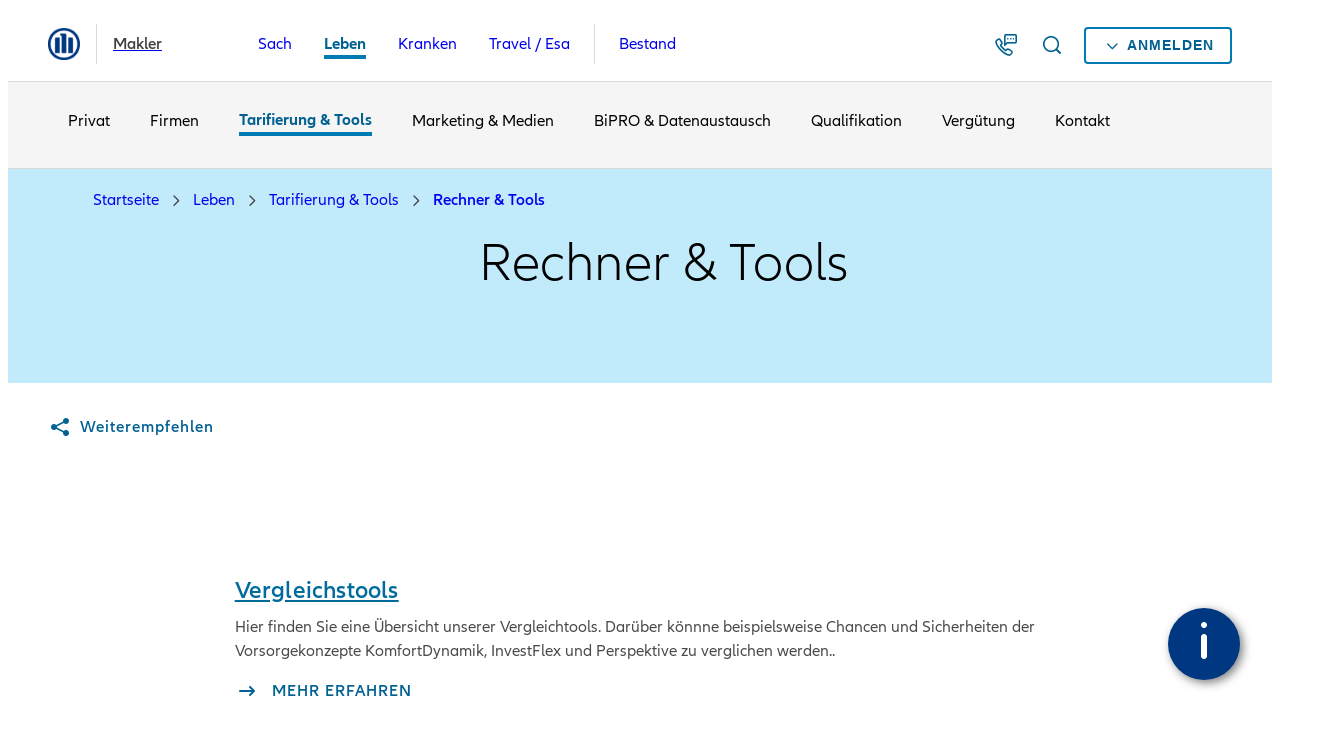

--- FILE ---
content_type: text/html; charset=UTF-8
request_url: https://makler.allianz.de/leben/tarifierung-tools/rechner-tools.html
body_size: 43850
content:
<!DOCTYPE HTML>
<html lang="de-DE">
<head>
  
  

  <script>
    var OMCORE = OMCORE || {};
  </script>

  <title>Rechner &amp; Tools | makler.allianz.de</title>
  <meta name="keywords"/>
  <meta name="description" content="Hier finden Sie eine Übersicht aller Rechner und Tools aus dem Bereich Lebensversicherung."/>
  <meta name="template" content="dechap-default-page"/>
  <meta name="viewport" content="width=device-width, initial-scale=1"/>

  
  

  
  
    
<link rel="stylesheet" href="/etc.clientlibs/onemarketing/platform/clientlibs/main.min.ACSHASH4831d12de62a771d62d2f64eefd8c4c4.css" type="text/css">
<link rel="stylesheet" href="/etc.clientlibs/onemarketing/azde/aem-core/clientlibs/generated/common.min.ACSHASH3da4d4e41e7d675aa6ea66f9cbcca72e.css" type="text/css">
<link rel="stylesheet" href="/etc.clientlibs/onemarketing/azde/aem-core/clientlibs/global-components.min.ACSHASH469f28b8371cb8394b2450fd93f1b547.css" type="text/css">
<link rel="stylesheet" href="/etc.clientlibs/onemarketing/azde/aem-core/clientlibs/main.min.ACSHASHd41d8cd98f00b204e9800998ecf8427e.css" type="text/css">
<link rel="stylesheet" href="/etc.clientlibs/onemarketing/azde/aem-core/clientlibs/generated/components/x-steps-to-conclusion.min.ACSHASH185b97f1d757d25e2d619fcbae9c837a.css" type="text/css">
<link rel="stylesheet" href="/etc.clientlibs/onemarketing/azde/aem-core/clientlibs/generated/components/verteilerseite/listing.min.ACSHASHd523fcb9b262a592e84a742880c5d4e4.css" type="text/css">
<link rel="stylesheet" href="/etc.clientlibs/onemarketing/azde/aem-core/clientlibs/generated/components/verteilerseite.min.ACSHASHac3c8c3a3203b9ef0229da2aee2e4e78.css" type="text/css">
<link rel="stylesheet" href="/etc.clientlibs/onemarketing/azde/aem-core/clientlibs/generated/components/user-assistant-contact-action.min.ACSHASH024f064d9174bb4d0eab1e83499ded66.css" type="text/css">
<link rel="stylesheet" href="/etc.clientlibs/onemarketing/azde/aem-core/clientlibs/generated/components/user-assistant.min.ACSHASH972c49e9a72c1ebcc64b17544ee9431a.css" type="text/css">
<link rel="stylesheet" href="/etc.clientlibs/onemarketing/azde/aem-core/clientlibs/generated/components/two-column-icon-container.min.ACSHASH9681103d86c36abe49c9a233846c8fef.css" type="text/css">
<link rel="stylesheet" href="/etc.clientlibs/onemarketing/azde/aem-core/clientlibs/generated/components/thirtysecondscontainer.min.ACSHASHee071f316b03543853f90a6d17fb99e2.css" type="text/css">
<link rel="stylesheet" href="/etc.clientlibs/onemarketing/azde/aem-core/clientlibs/generated/components/text-and-image.min.ACSHASHa1998babeda0b5e389f948f230bb4131.css" type="text/css">
<link rel="stylesheet" href="/etc.clientlibs/onemarketing/azde/aem-core/clientlibs/generated/components/tabsaccordionstyle.min.ACSHASH748336fe4cc50adef3d7dd32acb29f60.css" type="text/css">
<link rel="stylesheet" href="/etc.clientlibs/onemarketing/azde/aem-core/clientlibs/generated/components/stage-main.min.ACSHASHc99630e9a1684e508ed63ebe2774fc0b.css" type="text/css">
<link rel="stylesheet" href="/etc.clientlibs/onemarketing/azde/aem-core/clientlibs/generated/components/stage-calculator.min.ACSHASHef3467734da969357f35cadd684f2ab3.css" type="text/css">
<link rel="stylesheet" href="/etc.clientlibs/onemarketing/azde/aem-core/clientlibs/generated/components/service-links.min.ACSHASH39c6dd96e4ce74af72e2c586c4548abd.css" type="text/css">
<link rel="stylesheet" href="/etc.clientlibs/onemarketing/azde/aem-core/clientlibs/generated/components/service-finder.min.ACSHASH529860a4dbc49626da7c15bfdd5ae35f.css" type="text/css">
<link rel="stylesheet" href="/etc.clientlibs/onemarketing/azde/aem-core/clientlibs/generated/components/selfhostedvideo.min.ACSHASHe3888b76f4ff86a5568311d3f4d9e690.css" type="text/css">
<link rel="stylesheet" href="/etc.clientlibs/onemarketing/azde/aem-core/clientlibs/generated/components/search-form.min.ACSHASH81e2e3e4ca8de4770a9d530ffd3ef585.css" type="text/css">
<link rel="stylesheet" href="/etc.clientlibs/onemarketing/azde/aem-core/clientlibs/generated/components/seal-container.min.ACSHASHf005fd654f72a6d138aa479d7b97bc82.css" type="text/css">
<link rel="stylesheet" href="/etc.clientlibs/onemarketing/azde/aem-core/clientlibs/generated/components/product-finder-v2-list.min.ACSHASHd07548b35c20474ef9756c28bd925469.css" type="text/css">
<link rel="stylesheet" href="/etc.clientlibs/onemarketing/azde/aem-core/clientlibs/generated/components/product-finder-v2.min.ACSHASHc7672be3d47d5f9361b6a6cea1d8fc31.css" type="text/css">
<link rel="stylesheet" href="/etc.clientlibs/onemarketing/azde/aem-core/clientlibs/generated/components/product-finder.min.ACSHASH6bfc64e5c95c1b9a9f85046da4106053.css" type="text/css">
<link rel="stylesheet" href="/etc.clientlibs/onemarketing/azde/aem-core/clientlibs/generated/components/product-comparison-table.min.ACSHASH66a123648b101dda2594d76ce7a77597.css" type="text/css">
<link rel="stylesheet" href="/etc.clientlibs/onemarketing/azde/aem-core/clientlibs/generated/components/print.min.ACSHASHa33f6a97f0b525b5d10089bcafe7fbe5.css" type="text/css">
<link rel="stylesheet" href="/etc.clientlibs/onemarketing/azde/aem-core/clientlibs/generated/components/podcast-xf.min.ACSHASHc23cc5d28cc20542a8e8bb53b2290acd.css" type="text/css">
<link rel="stylesheet" href="/etc.clientlibs/onemarketing/azde/aem-core/clientlibs/generated/components/podcast-listing.min.ACSHASH9ed69aeace589717dc87bd7c6754f1ca.css" type="text/css">
<link rel="stylesheet" href="/etc.clientlibs/onemarketing/azde/aem-core/clientlibs/generated/components/podcast.min.ACSHASH7312d997c97cdf05ead56275ed0efaf7.css" type="text/css">
<link rel="stylesheet" href="/etc.clientlibs/onemarketing/azde/aem-core/clientlibs/generated/components/notification-v2.min.ACSHASHfa5bc1845733cf8dd07aea7f8cc80ec2.css" type="text/css">
<link rel="stylesheet" href="/etc.clientlibs/onemarketing/azde/aem-core/clientlibs/generated/components/notification-banner-xf.min.ACSHASH7c4e68fb7456dbbc627af9a22afb6e21.css" type="text/css">
<link rel="stylesheet" href="/etc.clientlibs/onemarketing/azde/aem-core/clientlibs/generated/components/notification.min.ACSHASH64badac76b2ebc35f3b779d81f1a96fd.css" type="text/css">
<link rel="stylesheet" href="/etc.clientlibs/onemarketing/azde/aem-core/clientlibs/generated/components/micro-feedback.min.ACSHASH3617fd3b37e1e615f7149c0a2c4e0248.css" type="text/css">
<link rel="stylesheet" href="/etc.clientlibs/onemarketing/azde/aem-core/clientlibs/generated/components/maz-tabs.min.ACSHASH86b996b3571e3b3685e69d7da9e2ef5a.css" type="text/css">
<link rel="stylesheet" href="/etc.clientlibs/onemarketing/azde/aem-core/clientlibs/generated/components/maz-app-banner.min.ACSHASH7b28ba8a092b7592c7884868e0125a38.css" type="text/css">
<link rel="stylesheet" href="/etc.clientlibs/onemarketing/azde/aem-core/clientlibs/generated/components/main-stage-seals.min.ACSHASH9d3cf7e198e512d9f7e06a625f53aad6.css" type="text/css">
<link rel="stylesheet" href="/etc.clientlibs/onemarketing/azde/aem-core/clientlibs/generated/components/licence-preview.min.ACSHASH3a031f41b7d6ab1270a6923015ed346e.css" type="text/css">
<link rel="stylesheet" href="/etc.clientlibs/onemarketing/azde/aem-core/clientlibs/generated/components/lead-and-sale-tile-agency-context.min.ACSHASHdd4e4f94622ddcaf7bad60a72d72a303.css" type="text/css">
<link rel="stylesheet" href="/etc.clientlibs/onemarketing/azde/aem-core/clientlibs/generated/components/lead-and-sale.min.ACSHASHd929077e8478945006127d223b5ed106.css" type="text/css">
<link rel="stylesheet" href="/etc.clientlibs/onemarketing/azde/aem-core/clientlibs/generated/components/intermediary-carousel.min.ACSHASH82cc92d8edaed65fe4b6c7db5aea6ea5.css" type="text/css">
<link rel="stylesheet" href="/etc.clientlibs/onemarketing/azde/aem-core/clientlibs/generated/components/image-or-video.min.ACSHASH576f019230339380f38626fa394b80df.css" type="text/css">
<link rel="stylesheet" href="/etc.clientlibs/onemarketing/azde/aem-core/clientlibs/generated/components/iframe-with-header.min.ACSHASHc59ac55ee68f8aae9cfaac65c5356012.css" type="text/css">
<link rel="stylesheet" href="/etc.clientlibs/onemarketing/azde/aem-core/clientlibs/generated/components/icon-navigation-agency-context.min.ACSHASH1500f43417624b43eee055f03fa557f1.css" type="text/css">
<link rel="stylesheet" href="/etc.clientlibs/onemarketing/azde/aem-core/clientlibs/generated/components/footer.min.ACSHASHdb2664ed8cb4af513b4fe7efb700501b.css" type="text/css">
<link rel="stylesheet" href="/etc.clientlibs/onemarketing/azde/aem-core/clientlibs/generated/components/flexible-tile-container.min.ACSHASH96cf5f12a05acd1bc587d8594b1e71b9.css" type="text/css">
<link rel="stylesheet" href="/etc.clientlibs/onemarketing/azde/aem-core/clientlibs/generated/components/flexible-faq/image-or-video-with-copytext.min.ACSHASHf6d3f74d00e6d0dec8e8c2ac7740782f.css" type="text/css">
<link rel="stylesheet" href="/etc.clientlibs/onemarketing/azde/aem-core/clientlibs/generated/components/flexible-faq.min.ACSHASHc3631309607eaac0862f7920084f7752.css" type="text/css">
<link rel="stylesheet" href="/etc.clientlibs/onemarketing/azde/aem-core/clientlibs/generated/components/expert-tip.min.ACSHASH1df2fab19b611de40ba3f95e0756f535.css" type="text/css">
<link rel="stylesheet" href="/etc.clientlibs/onemarketing/azde/aem-core/clientlibs/generated/components/ekomi.min.ACSHASH489df212fad3f99de42dfd6a76a99155.css" type="text/css">
<link rel="stylesheet" href="/etc.clientlibs/onemarketing/azde/aem-core/clientlibs/generated/components/datepicker.min.ACSHASH4f4847cb3919e56d159b9a18eae60def.css" type="text/css">
<link rel="stylesheet" href="/etc.clientlibs/onemarketing/azde/aem-core/clientlibs/generated/components/custom-column-parsys.min.ACSHASHc646904997aa984a6404814c5ac0addc.css" type="text/css">
<link rel="stylesheet" href="/etc.clientlibs/onemarketing/azde/aem-core/clientlibs/generated/components/consent-banner.min.ACSHASH2beeac81cee1cfd1f5dc2fa6da3f115d.css" type="text/css">
<link rel="stylesheet" href="/etc.clientlibs/onemarketing/azde/aem-core/clientlibs/generated/components/configurable-flyout.min.ACSHASH91cb2a35b4d17c96ee2afe2d4de2aee0.css" type="text/css">
<link rel="stylesheet" href="/etc.clientlibs/onemarketing/azde/aem-core/clientlibs/generated/components/chapter.min.ACSHASHa3a598021b2a187fcb0b9349ad15f604.css" type="text/css">
<link rel="stylesheet" href="/etc.clientlibs/onemarketing/azde/aem-core/clientlibs/generated/components/carousel-group/carousel-with-common-image.min.ACSHASH325ead3ec7594fe004e51df0d6f47efe.css" type="text/css">
<link rel="stylesheet" href="/etc.clientlibs/onemarketing/azde/aem-core/clientlibs/generated/components/carousel-group/carousel-flexible.min.ACSHASHa7324e81b230ed8c6f1de5682a7fb11c.css" type="text/css">
<link rel="stylesheet" href="/etc.clientlibs/onemarketing/azde/aem-core/clientlibs/generated/components/button-row.min.ACSHASHad43a1c4e50012777b818ed5e9a24a14.css" type="text/css">
<link rel="stylesheet" href="/etc.clientlibs/onemarketing/azde/aem-core/clientlibs/generated/components/back-to-top.min.ACSHASH0ee7d6b26f912189be6db2b57b2640a7.css" type="text/css">
<link rel="stylesheet" href="/etc.clientlibs/onemarketing/azde/aem-core/clientlibs/generated/components/author-and-date.min.ACSHASH259adeb2fc2815d658b6184f263ed320.css" type="text/css">
<link rel="stylesheet" href="/etc.clientlibs/onemarketing/azde/aem-core/clientlibs/generated/components/app-int-with-header.min.ACSHASH85aae42a49367a41d532e5bcec4a200c.css" type="text/css">
<link rel="stylesheet" href="/etc.clientlibs/onemarketing/azde/aem-core/clientlibs/generated/components/app-int-automated-testing.min.ACSHASH49d0b7d9b7679e7a2de9720ada13a0bb.css" type="text/css">
<link rel="stylesheet" href="/etc.clientlibs/onemarketing/azde/aem-core/clientlibs/generated/components/allianzde-header/navigation.min.ACSHASH01e80d96de9aeff1c299c26aba745241.css" type="text/css">
<link rel="stylesheet" href="/etc.clientlibs/onemarketing/azde/aem-core/clientlibs/generated/components/allianzde-header.min.ACSHASH052d02fc74157d76a7616142e1b57b06.css" type="text/css">
<link rel="stylesheet" href="/etc.clientlibs/onemarketing/azde/aem-core/clientlibs/generated/components/allianzde-footer-navigation.min.ACSHASH6e4df69be19fdd487c37fc6a90ce6f36.css" type="text/css">
<link rel="stylesheet" href="/etc.clientlibs/onemarketing/azde/aem-core/clientlibs/generated/components/agency-search-flyout.min.ACSHASH04d35ab8c4900b972e0456357800a99b.css" type="text/css">
<link rel="stylesheet" href="/etc.clientlibs/onemarketing/azde/aem-core/clientlibs/generated/components/agency-broker-contact-button.min.ACSHASH022ef83e06a916d8805a5082beaa9c58.css" type="text/css">
<link rel="stylesheet" href="/etc.clientlibs/onemarketing/azde/aem-core/clientlibs/generated/components/accordion.min.ACSHASH886dadc270af8320492fade82803962b.css" type="text/css">
<link rel="stylesheet" href="/etc.clientlibs/onemarketing/azde/aem-core/clientlibs/generated/components/ac-lead-and-sale-v2.min.ACSHASHc40b445c58e89514a61ddd4ecc6a1d6a.css" type="text/css">
<link rel="stylesheet" href="/etc.clientlibs/onemarketing/dechap/aem-core/clientlibs/aem-core/main.min.ACSHASH976e416731efff1600e7eab08c6f8de8.css" type="text/css">




  

  

<link rel="canonical" href="https://makler.allianz.de/leben/tarifierung-tools/rechner-tools.html"/>


<meta property="og:title" content="Rechner &amp; Tools | makler.allianz.de"/>
<meta property="og:description" content="Hier finden Sie eine Übersicht aller Rechner und Tools aus dem Bereich Lebensversicherung."/>
<meta property="og:site_name" content="Makler-Portal"/>
<meta property="og:url" content="https://makler.allianz.de/leben/tarifierung-tools/rechner-tools.html"/>
<meta property="og:type" content="website"/>


  
  
    
      
      <meta property="og:image" content="https://makler.allianz.de/content/dam/onemarketing/system/AZ_Logo_MSTeams_257x193px.png"/>
    
  



<meta name="twitter:card" content="summary_large_image"/>
<meta name="twitter:site" content="Makler-Portal"/>
<meta name="twitter:title" content="Rechner &amp; Tools | makler.allianz.de"/>
<meta name="twitter:description" content="Hier finden Sie eine Übersicht aller Rechner und Tools aus dem Bereich Lebensversicherung."/>


  
  
    
        
        <meta name="twitter:image" content="https://makler.allianz.de/content/dam/onemarketing/system/AZ_Logo_Twitter_438x220px.png"/>
    
  








   <meta name="robots" content="noindex, nofollow"/>






    
      <script type="application/ld+json">
        {
  "@context" : "http://schema.org",
  "@type" : "Organization"
}
      </script>
    

    







  <link rel="stylesheet" type="text/css" href="https://elements.cdn.allianz.com/master/dist/a1-elements/assets/tokens/tokens-light-lively-spacious.css"/>
  












  
  
  
    <script src="https://www.allianz.de/azonetrust/MAKLER/oneTrust_production/scripttemplates/otSDKStub.js" data-domain-script="da6ffc07-8e43-4aea-8735-2fa1584ba725"></script>
  
  
  
    
<script src="/etc.clientlibs/onemarketing/platform/clientlibs/gdpr/head.min.ACSHASHf63139c0061b9bbb896fcd84ca11a9c6.js"></script>







  
  
  
  
  
  <meta content='{"siteSection":"Leben","siteRoot":"","uniquePageName":"/content/onemarketing/dechap/makler/de_DE/leben/tarifierung-tools/rechner-tools","pagePath":"/content/onemarketing/dechap/makler/de_DE/leben/tarifierung-tools/rechner-tools","pageTemplate":"/conf/onemarketing/dechap-default/settings/wcm/templates/dechap-default-page","pageName":"rechner-tools","title":"Rechner &amp;amp; Tools | makler.allianz.de","serverName":"makler.allianz.de","breadcrumb":"Tarifierung &amp;amp; Tools | Rechner &amp;amp; Tools","runModes":"de,prod,prd,saml,acl-prod","serverMode":"publish","lastModifiedDate":"","pageSections":"Tarifierung &amp;amp; Tools,Rechner &amp;amp; Tools","pageIntentFunction":"","pageIntentPosition":"","pageIntentBusinessGoal":"","pageIntentAudience":""}' name="analytics"/>


<!-- /* Overlay for GGMS-16196 start (1/2) */-->


  <meta content='{"searchIndexPageType":"","searchIndexProduct":"","productTaxonomie":"","pageLanguage":"de","topicTaxonomie":[],"topicTree":[],"productModelTree":[],"abTesting":{}}' name="azdePage"/>

<!-- /* Overlay for GGMS-16196 end (1/2) */-->

  <meta content='{"useDevReportInAuthor": "", "tenantId": "oe1", "reportId":"oe1"}' name="saasconfigAnalytics"/>




  <meta content="true" name="gdprEnabled"/>
  <meta content='{"stagingScriptEnabled":"","performanceCookieEnabled":"","functionalCookieEnabled":"","targetCookieEnabled":"","socialCookieEnabled":"","anyCookieEnabled":"true"}' name="oneTrustConfig"/>



  
  
    <meta name="atl-next" atl-portal="makler"/>
  




  
    <script src="/etc.clientlibs/onemarketing/azde/aem-core/clientlibs/generated/head-init-analytics.min.ACSHASH86afc1fc2cf620c9b428a569b0b97826.js"></script>








  <link rel="alternate" href="https://makler.allianz.de/leben/tarifierung-tools/rechner-tools.html" hreflang="de-DE"/>


<script>
    if (!window.digitalData) {
      window.digitalData = {};
    }
    if (!window.digitalData.azde) {
      window.digitalData.azde = {};
    }
    window.digitalData.azde.viewID = "";
</script>



  <link rel="preload" href="/etc.clientlibs/onemarketing/platform/clientlibs/vendorlib/patternlab/resources/fonts/allianz-neo/AllianzNeoW04-Regular.woff2" as="font" crossorigin="anonymous"/>

  <link rel="preload" href="/etc.clientlibs/onemarketing/platform/clientlibs/vendorlib/patternlab/resources/fonts/allianz-icons/Allianz-Icons.woff2" as="font" crossorigin="anonymous"/>

  <link rel="preload" href="/etc.clientlibs/onemarketing/platform/clientlibs/vendorlib/patternlab/resources/fonts/allianz-neo/AllianzNeoW04-Light.woff2" as="font" crossorigin="anonymous"/>

  <link rel="preload" href="/etc.clientlibs/onemarketing/platform/clientlibs/vendorlib/patternlab/resources/fonts/allianz-neo/AllianzNeoW04-SemiBold.woff2" as="font" crossorigin="anonymous"/>

  <link rel="preload" href="/etc.clientlibs/onemarketing/platform/clientlibs/vendorlib/patternlab/resources/fonts/allianz-neo/AllianzNeoW04-Bold.woff2" as="font" crossorigin="anonymous"/>



  






  <!-- /* This is an override of platforms head.html start */-->
  
  <!-- /* This is an override of platforms head.html end */-->
  
    

    


        <script type="text/javascript" src="//www.allianz.de/tgm3/prod/97527f1ab2da/c01392c5974d/launch-dd414cf7ed1c.min.js"></script>


    
  
  


  <script src="https://www.allianz.de/dechapstatic/prod/atl/makler/atl-create-internal.js"></script>


  <script src="https://www.allianz.de/dechapstatic/prod/cookie-whitelist/makler/cwl-bundled.js" defer></script>

<script>
  window.utag_cfg_ovrd = window.utag_cfg_ovrd || {};
window.utag_cfg_ovrd.noview = true;
var utag_data={};
// script for tealium
 const baseUrlTealium = 'https://www.allianz.de/tgm1/allianz-deutschland/ext-maklerallianzde-prod/prod/';
// load utag.js
 const scriptTealium = document.createElement('script');
 scriptTealium.src = baseUrlTealium + 'utag.js';
 scriptTealium.async = 'true';
 document.head.appendChild(scriptTealium);
</script>
  


  <script src="https://www.allianz.de/dechapstatic/prod/atl/makler/atl-next/atl-next.js" type='module'></script>


  
    
    
        
    
<link rel="stylesheet" href="/etc.clientlibs/onemarketing/platform/clientlibs/vendorlib/ndbx-forms.min.ACSHASH710cb028fcab8ab5e079adf0c9ba9296.css" type="text/css">



        
    
    
<script src="/etc.clientlibs/onemarketing/platform/clientlibs/jquery.min.ACSHASH76a92234952929ebefaa60dd43afeddb.js"></script>
<script src="/etc.clientlibs/clientlibs/granite/jquery/granite/csrf.min.ACSHASH56934e461ff6c436f962a5990541a527.js"></script>
<script src="/etc.clientlibs/onemarketing/platform/clientlibs/head-scripts.min.ACSHASHe5aa81e316488daf40d9b1ea7c31e96e.js"></script>
<script src="/etc.clientlibs/onemarketing/azde/aem-core/clientlibs/generated/runtime.min.ACSHASHbb49c209f0066422b27af65c1ca8e096.js"></script>
<script src="/etc.clientlibs/onemarketing/azde/aem-core/clientlibs/generated/head.min.ACSHASH9405f151e8f21c5086fee44cc09eecb2.js"></script>
<script src="/etc.clientlibs/onemarketing/dechap/aem-core/clientlibs/aem-core/head.min.ACSHASHa34c35b965ba068a0feb7b07ff72f685.js"></script>




    




    
    

  

  
    <meta content="https://meine-favoriten-develop.allianz.de" name="meineFavoritenEdgeBaseURLDev"/>
  

  
    <meta content="https://meine-favoriten-prod.allianz.de" name="meineFavoritenEdgeBaseURLProd"/>
  



  
  
    <link rel="icon" type="image/png" sizes="48x48" href="/content/dam/onemarketing/system/allianz-eagle.svg/_jcr_content/renditions/cq5dam.thumbnail.48.48.png"/>
  
    <link rel="icon" type="image/png" sizes="100x100" href="/content/dam/onemarketing/system/allianz-eagle.svg/_jcr_content/renditions/cq5dam.thumbnail.140.100.png"/>
  
    <link rel="icon" type="image/png" sizes="400x400" href="/content/dam/onemarketing/system/allianz-eagle.svg/_jcr_content/renditions/cq5dam.web.1280.1280.jpeg"/>
  
    <link rel="icon" type="image/png" sizes="319x319" href="/content/dam/onemarketing/system/allianz-eagle.svg/_jcr_content/renditions/cq5dam.thumbnail.319.319.png"/>
  

  






  <style>
    .onetrust-pc-dark-filter {
      background: rgba(0, 0, 0, 0.5);
      z-index: 2147483646;
      width: 100%;
      height: 100%;
      overflow: hidden;
      position: fixed;
      top: 0;
      bottom: 0;
      left: 0;
    }
  </style>

</head>
<body class="defaultpage page basicpage ">





  



  
<div id="overlay"></div>

<script type="module" src="https://base-components.cdn.allianz.com/webcomponents/src/RegistryShadow.js"></script>














 
<div class="root responsivegrid"> 
   <div class="aem-Grid aem-Grid--12 aem-Grid--default--12 ">
      
         
           
            
              <div class="c-azde-header__sticky-wrapper header-container aem-GridColumn aem-GridColumn--default--12">

    
    
    


<div class="aem-Grid aem-Grid--12 aem-Grid--default--12 ">
    
    <div class="dechap-header parbase aem-GridColumn aem-GridColumn--default--12">
    
    
    
    
    
    
    
    

    <div class="c-header-spacer c-dechap-header js-dechap-header" data-login-display="displayAccountFlyout" data-userinfo-display="true" data-signout-label="ABMELDEN" data-signout-link="/res/user/logout.dechap-logout.html" data-signin-label="ANMELDEN" data-signin-link="/res/user/loginredirect.dechap-login.html">
      <div>
        <header class="c-header c-header--new__adaptation c-header__responsive-tab c-dechap-header__one-row">
          <div class="c-three-level-navigation js-search js-three-level-nav" data-toggle-on="hover">
            <div class="c-navigation c-navigation--three-level">
              <div class="c-navigation--extended">
                <div class="c-navigation__bar c-header__wrapper js-header__wrapper c-dechap-header__wrapper">
                  <div class="c-dechap-header__makler-display">
                    
                      <a href="https://makler.allianz.de/?nav=logo" target='_self' class="js-header__logo c-header__logo c-dechap-header__display " id="makler-Header::Link::Logo-und-Titel_Zur-Startseite" data-atl-onsite="true">
                        <img class="c-dechap-header__logo" alt="Allianz Logo" src="/content/dam/onemarketing/dechap/master/AZ_Logo_eagle.png"/>
                        <div class="c-header-metabar__user c-dechap-header__makler-divider">
                          <span class="c-dechap-header__portal-name">Makler</span>
                        </div>
                      </a>
                    
                      <a href="https://makler.allianz.de/?nav=logo" target='_self' class="js-header__logo c-header__logo c-dechap-header__display c-dechap-header__display--desktop" id="makler-Header::Link::Logo-und-Titel_Zur-Startseite" data-atl-onsite="true">
                        <img class="c-dechap-header__logo" alt="Allianz Logo" src="/content/dam/onemarketing/dechap/master/AZ_Logo_eagle.png"/>
                        <div class="c-header-metabar__user c-dechap-header__makler-divider">
                          <span class="c-dechap-header__portal-name">Makler</span>
                        </div>
                      </a>
                    
                  </div>
                  <div class="c-navigation__menu-wrapper">
                    <div class="c-navigation__menu-content">
                      <ul class="c-navigation__menu c-dechap-header__makler-margin">
                        <li class="c-dechap-navigation__menu-item u-hidden-large c-dechap-header__mobile-register">
                        </li>
                        <li class="c-dechap-navigation__menu-item u-hidden-large">
                          <div class="c-dechap-navigation__menu-link">
                            <a href="/uebergreifend/favoriten.html" class="c-dechap-navigation__menu-label c-navigation__menu-label c-dechap-header__optional-margin dechap-protected-link" target="_self" aria-label="Meine Favoriten" id="makler-Header::Link::Meine-Favoriten" data-atl-onsite="true" aria-expanded="false" aria-haspopup="true">
                                <button class="c-button c-button--secondary
                                  c-dechap-header__optional-button">Meine Favoriten
                                </button>
                              </a>
                          </div>
                        </li>
                        <li class="c-dechap-navigation__menu-item u-hidden-large c-dechap-header__mobile-myaccount">
                          <div class="experience-fragment-page xfpage page basicpage">


<div class="aem-Grid aem-Grid--12 aem-Grid--default--12 ">
    
    <div class="configurable-flyout container aem-GridColumn aem-GridColumn--default--12"><div class="u-hidden-medium-down">
     <button role="button" data-trigger-switcher="dropdown" aria-expanded="false" aria-labelledby="loginFlyoutID" class="c-button c-button--secondary c-dechap-header__flyout-button">
          <span class="c-icon c-icon--chevron-down c-button__icon"></span>
          <span>Mein Konto / Abmelden</span>
     </button>
     <div class="c-dechap-header__flyout-menu" role="tooltip" data-trigger-switcher="dropdown" aria-hidden="true">
          <div>




    
    
    <div class="user-info"><div class="c-dechap__user-info">

</div></div>


    
    
    <div class="headline">




  
    

    
      <h3 class="c-heading  c-heading--subsection-medium  c-link--capitalize u-text-hyphen-auto
         u-text-align-center">
        
        
          Mein Konto
        
        
      </h3>
    
  

</div>


    
    
    <div class="link">


	
  
  
  
  


  
    <a class="c-link c-link--block      dechap-protected-link" href="/uebergreifend/mein-konto/aufruf-zugangsverwaltung.html" target="_blank" data-link-title="Persönliche Daten / Berechtigungen / Vermittlerdaten" data-component-id="/content/experience-fragments/onemarketing/dechap/makler/de_DE/dechap_configurable_flyout/mein-konto/master/jcr:content/root/configurable_flyout/parsys/link_copy" data-component-name="Persönliche Daten / Berechtigungen / Vermittlerdaten" data-component-type="Link" rel=" noreferrer noopener">
      <span aria-hidden="true" class="c-link__icon c-icon c-icon--product-person "></span>
      <span class="c-link__text u-text-hyphen-auto">Persönliche Daten / Berechtigungen / Vermittlerdaten</span>
    </a>
  


  



</div>


    
    
    <div class="link">


	
  
  
  
  


  
    <a class="c-link c-link--block     " href="/uebergreifend/mein-konto/zertifikat_herunterladen.html" target="_self" data-link-title="Zertifikat herunterladen" data-component-id="/content/experience-fragments/onemarketing/dechap/makler/de_DE/dechap_configurable_flyout/mein-konto/master/jcr:content/root/configurable_flyout/parsys/link_829315718" data-component-name="Zertifikat herunterladen" data-component-type="Link">
      <span aria-hidden="true" class="c-link__icon c-icon c-icon--arrow-right "></span>
      <span class="c-link__text u-text-hyphen-auto">Zertifikat herunterladen</span>
    </a>
  


  



</div>


    
    
    <div class="divider parbase">

  
    <hr class="c-divider " role="none" aria-hidden="true"/>


</div>


    
    
    <div class="link">


	
  
  
  
  


  
    <a class="c-link c-link--block     " href="/uebergreifend/mein-konto/mzv.html" target="_self" data-link-title="Zugangsverwaltung für Administratoren" data-component-id="/content/experience-fragments/onemarketing/dechap/makler/de_DE/dechap_configurable_flyout/mein-konto/master/jcr:content/root/configurable_flyout/parsys/link_845690966" data-component-name="Zugangsverwaltung für Administratoren" data-component-type="Link">
      <span aria-hidden="true" class="c-link__icon c-icon c-icon--edit "></span>
      <span class="c-link__text u-text-hyphen-auto">Zugangsverwaltung für Administratoren</span>
    </a>
  


  



</div>


    
    
    <div class="link">


	
  
  
  
  


  
    <a class="c-link c-link--block     " href="/attestierung.html" target="_self" data-link-title="Attestierungsanwendung" data-component-id="/content/experience-fragments/onemarketing/dechap/makler/de_DE/dechap_configurable_flyout/mein-konto/master/jcr:content/root/configurable_flyout/parsys/link" data-component-name="Attestierungsanwendung" data-component-type="Link">
      <span aria-hidden="true" class="c-link__icon c-icon c-icon--edit "></span>
      <span class="c-link__text u-text-hyphen-auto">Attestierungsanwendung</span>
    </a>
  


  



</div>


    
    
    <div class="link">


	
  
  
  
  


  
    <a class="c-link c-link--block      dechap-protected-link" href="/uebergreifend/mein-konto/vermittlercockpit.html" target="_blank" data-link-title="Vermittleranzeige Meine Allianz (Cockpit)" data-component-id="/content/experience-fragments/onemarketing/dechap/makler/de_DE/dechap_configurable_flyout/mein-konto/master/jcr:content/root/configurable_flyout/parsys/link_783191042" data-component-name="Vermittleranzeige Meine Allianz (Cockpit)" data-component-type="Link" rel=" noreferrer noopener">
      <span aria-hidden="true" class="c-link__icon c-icon c-icon--launch "></span>
      <span class="c-link__text u-text-hyphen-auto">Vermittleranzeige Meine Allianz (Cockpit)</span>
    </a>
  


  



</div>


    
    
    <div class="button parbase">


  

  
    
    

      <div>
        <a href="/res/user/logout.dechap-logout.html" target="_self" id="Anmeldeseite" aria-label="ABMELDEN" class=" c-button       c-button--link c-button-link-center-align " data-component-id="/content/experience-fragments/onemarketing/dechap/makler/de_DE/dechap_configurable_flyout/mein-konto/master/jcr:content/root/configurable_flyout/parsys/button" data-component-name="ABMELDEN" data-component-type="Button">
          
            
            <span class="u-text-hyphen-auto">ABMELDEN</span>  
          
          
        </a>
      </div>
    
    
    

    
  

</div>


</div>
     </div>
</div>


<div class="u-hidden-large c-dehcap-header__mb-flyout-wrapper">
     <div class="c-dechap-navigation__menu-link c-dechap-header__mb-flyout">
          <a id="Mein Konto / Abmelden" href="#" class="c-dechap-navigation__menu-label" aria-label="Mein Konto / Abmelden" aria-expanded="false" aria-haspopup="true">
               <span aria-hidden="true" class="c-icon c-icon--xs c-icon--user-o c-dechap-header__icon"></span>
               <span class="c-dechap-navigation__menu-title">Mein Konto / Abmelden</span>
               <div class="c-dechap-navigation__indicator">
                    <span aria-hidden="true" class="c-icon c-icon--chevron-down  c-icon--functional c-dechap-header__icon"></span>
               </div>
          </a>
     </div>
     <div class="c-dechap-navigation__submenus-wrapper c-dechap-header__mb-flyout-menu">
          <div>




    
    
    <div class="user-info"><div class="c-dechap__user-info">

</div></div>


    
    
    <div class="headline">




  
    

    
      <h3 class="c-heading  c-heading--subsection-medium  c-link--capitalize u-text-hyphen-auto
         u-text-align-center">
        
        
          Mein Konto
        
        
      </h3>
    
  

</div>


    
    
    <div class="link">


	
  
  
  
  


  
    <a class="c-link c-link--block      dechap-protected-link" href="/uebergreifend/mein-konto/aufruf-zugangsverwaltung.html" target="_blank" data-link-title="Persönliche Daten / Berechtigungen / Vermittlerdaten" data-component-id="/content/experience-fragments/onemarketing/dechap/makler/de_DE/dechap_configurable_flyout/mein-konto/master/jcr:content/root/configurable_flyout/parsys/link_copy" data-component-name="Persönliche Daten / Berechtigungen / Vermittlerdaten" data-component-type="Link" rel=" noreferrer noopener">
      <span aria-hidden="true" class="c-link__icon c-icon c-icon--product-person "></span>
      <span class="c-link__text u-text-hyphen-auto">Persönliche Daten / Berechtigungen / Vermittlerdaten</span>
    </a>
  


  



</div>


    
    
    <div class="link">


	
  
  
  
  


  
    <a class="c-link c-link--block     " href="/uebergreifend/mein-konto/zertifikat_herunterladen.html" target="_self" data-link-title="Zertifikat herunterladen" data-component-id="/content/experience-fragments/onemarketing/dechap/makler/de_DE/dechap_configurable_flyout/mein-konto/master/jcr:content/root/configurable_flyout/parsys/link_829315718" data-component-name="Zertifikat herunterladen" data-component-type="Link">
      <span aria-hidden="true" class="c-link__icon c-icon c-icon--arrow-right "></span>
      <span class="c-link__text u-text-hyphen-auto">Zertifikat herunterladen</span>
    </a>
  


  



</div>


    
    
    <div class="divider parbase">

  
    <hr class="c-divider " role="none" aria-hidden="true"/>


</div>


    
    
    <div class="link">


	
  
  
  
  


  
    <a class="c-link c-link--block     " href="/uebergreifend/mein-konto/mzv.html" target="_self" data-link-title="Zugangsverwaltung für Administratoren" data-component-id="/content/experience-fragments/onemarketing/dechap/makler/de_DE/dechap_configurable_flyout/mein-konto/master/jcr:content/root/configurable_flyout/parsys/link_845690966" data-component-name="Zugangsverwaltung für Administratoren" data-component-type="Link">
      <span aria-hidden="true" class="c-link__icon c-icon c-icon--edit "></span>
      <span class="c-link__text u-text-hyphen-auto">Zugangsverwaltung für Administratoren</span>
    </a>
  


  



</div>


    
    
    <div class="link">


	
  
  
  
  


  
    <a class="c-link c-link--block     " href="/attestierung.html" target="_self" data-link-title="Attestierungsanwendung" data-component-id="/content/experience-fragments/onemarketing/dechap/makler/de_DE/dechap_configurable_flyout/mein-konto/master/jcr:content/root/configurable_flyout/parsys/link" data-component-name="Attestierungsanwendung" data-component-type="Link">
      <span aria-hidden="true" class="c-link__icon c-icon c-icon--edit "></span>
      <span class="c-link__text u-text-hyphen-auto">Attestierungsanwendung</span>
    </a>
  


  



</div>


    
    
    <div class="link">


	
  
  
  
  


  
    <a class="c-link c-link--block      dechap-protected-link" href="/uebergreifend/mein-konto/vermittlercockpit.html" target="_blank" data-link-title="Vermittleranzeige Meine Allianz (Cockpit)" data-component-id="/content/experience-fragments/onemarketing/dechap/makler/de_DE/dechap_configurable_flyout/mein-konto/master/jcr:content/root/configurable_flyout/parsys/link_783191042" data-component-name="Vermittleranzeige Meine Allianz (Cockpit)" data-component-type="Link" rel=" noreferrer noopener">
      <span aria-hidden="true" class="c-link__icon c-icon c-icon--launch "></span>
      <span class="c-link__text u-text-hyphen-auto">Vermittleranzeige Meine Allianz (Cockpit)</span>
    </a>
  


  



</div>


    
    
    <div class="button parbase">


  

  
    
    

      <div>
        <a href="/res/user/logout.dechap-logout.html" target="_self" id="Anmeldeseite" aria-label="ABMELDEN" class=" c-button       c-button--link c-button-link-center-align " data-component-id="/content/experience-fragments/onemarketing/dechap/makler/de_DE/dechap_configurable_flyout/mein-konto/master/jcr:content/root/configurable_flyout/parsys/button" data-component-name="ABMELDEN" data-component-type="Button">
          
            
            <span class="u-text-hyphen-auto">ABMELDEN</span>  
          
          
        </a>
      </div>
    
    
    

    
  

</div>


</div>
     </div>
</div></div>

    
</div>

</div>

                        </li>
                        <li class="c-dechap-navigation__menu-item u-hidden-large c-dechap-header__mb-makler-signout"></li>
                        <li class="c-dechap-navigation__menu-item u-hidden-large c-dechap-header__mb-flyout-wrapper">
                          <div class="c-dechap-navigation__menu-link c-dechap-header__mb-contact-flyout">
                            <a id="Kontakt" href="#" class="c-dechap-navigation__menu-label c-navigation__menu-label" aria-label="Kontakt" aria-expanded="false" aria-haspopup="true" tabindex="0">
                              <span aria-hidden="true" class="c-icon c-icon--xs c-icon--phone-chat-o c-dechap-header__icon c-dechap-header__c-icon--flyout"></span>
                              <span class="c-dechap-navigation__menu-title">Kontakt</span>
                              <div class="c-dechap-navigation__indicator">
                                <span aria-hidden="true" class="c-icon c-icon--chevron-down  c-icon--functional c-dechap-header__icon"></span>
                              </div>
                            </a>
                          </div>
                          <div class="experience-fragment-page xfpage page basicpage">


<div class="aem-Grid aem-Grid--12 aem-Grid--default--12 ">
    
    <div class="configurable-flyout container aem-GridColumn aem-GridColumn--default--12"><div class="u-hidden-medium-down">
     <button role="button" data-trigger-switcher="dropdown" aria-expanded="false" aria-labelledby="loginFlyoutID" class="c-button c-button--secondary c-dechap-header__flyout-button">
          <span class="c-icon c-icon--chevron-down c-button__icon"></span>
          <span>Kontakt</span>
     </button>
     <div class="c-dechap-header__flyout-menu" role="tooltip" data-trigger-switcher="dropdown" aria-hidden="true">
          <div>




    
    
    <div class="headline">




  
    

    
      <h2 class="c-heading  c-heading--section  c-link--capitalize u-text-hyphen-auto
         u-text-align-center">
        
        
          Kontakt
        
        
      </h2>
    
  

</div>


    
    
    <div class="text">

  

  

  
    
    
      <div class="c-copy      u-text-hyphen-auto">
        
          Ihre Ansprechpartner
        
      </div>
    
    

    
  

</div>


    
    
    <div class="link">


	
  
  
  
  


  
    <a class="c-link c-link--block     " href="/sach/ansprechpartner.html" target="_self" data-link-title="Sach" data-component-id="/content/experience-fragments/onemarketing/dechap/makler/de_DE/dechap_configurable_flyout/kontakt/master/jcr:content/root/configurable_flyout/parsys/link" data-component-name="Sach" data-component-type="Link">
      <span aria-hidden="true" class="c-link__icon c-icon c-icon--arrow-right "></span>
      <span class="c-link__text u-text-hyphen-auto">Sach</span>
    </a>
  


  



</div>


    
    
    <div class="link">


	
  
  
  
  


  
    <a class="c-link c-link--block     " href="/leben/kontakt_leben.html" target="_self" data-link-title="Leben" data-component-id="/content/experience-fragments/onemarketing/dechap/makler/de_DE/dechap_configurable_flyout/kontakt/master/jcr:content/root/configurable_flyout/parsys/link_1103260847" data-component-name="Leben" data-component-type="Link">
      <span aria-hidden="true" class="c-link__icon c-icon c-icon--arrow-right "></span>
      <span class="c-link__text u-text-hyphen-auto">Leben</span>
    </a>
  


  



</div>


    
    
    <div class="link">


	
  
  
  
  


  
    <a class="c-link c-link--block     " href="/kranken/kontakt_kranken.html" target="_self" data-link-title="Kranken" data-component-id="/content/experience-fragments/onemarketing/dechap/makler/de_DE/dechap_configurable_flyout/kontakt/master/jcr:content/root/configurable_flyout/parsys/link_1052988532" data-component-name="Kranken" data-component-type="Link">
      <span aria-hidden="true" class="c-link__icon c-icon c-icon--arrow-right "></span>
      <span class="c-link__text u-text-hyphen-auto">Kranken</span>
    </a>
  


  



</div>


    
    
    <div class="divider parbase">

  
    <hr class="c-divider " role="none" aria-hidden="true"/>


</div>


    
    
    <div class="headline">




  
    

    
      <h2 class="c-heading  c-heading--section  c-link--capitalize u-text-hyphen-auto
         u-text-align-center">
        
        
          Support
        
        
      </h2>
    
  

</div>


    
    
    <div class="text">

  

  

  
    
    
      <div class="c-copy      u-text-hyphen-auto">
        
          Technische Hotline
        
      </div>
    
    

    
  

</div>


    
    
    <div class="link">


	
  
  
  
  


  
    <a class="c-link c-link--block     " href="tel:08002223557" target="_self" data-link-title="0800 22 23 557 (kostenfrei)" data-component-id="/content/experience-fragments/onemarketing/dechap/makler/de_DE/dechap_configurable_flyout/kontakt/master/jcr:content/root/configurable_flyout/parsys/link_2063421999" data-component-name="0800 22 23 557 (kostenfrei)" data-component-type="Link">
      <span aria-hidden="true" class="c-link__icon c-icon c-icon--phone-o "></span>
      <span class="c-link__text u-text-hyphen-auto">0800 22 23 557 (kostenfrei)</span>
    </a>
  


  



</div>


    
    
    <div class="link">


	
  
  
  
  


  
    <a class="c-link c-link--block     " href="mailto:zviss.makler@allianz.de" target="_self" data-link-title="zviss.makler@allianz.de" data-component-id="/content/experience-fragments/onemarketing/dechap/makler/de_DE/dechap_configurable_flyout/kontakt/master/jcr:content/root/configurable_flyout/parsys/link_731927809" data-component-name="zviss.makler@allianz.de" data-component-type="Link">
      <span aria-hidden="true" class="c-link__icon c-icon c-icon--mail-o "></span>
      <span class="c-link__text u-text-hyphen-auto">zviss.makler@allianz.de</span>
    </a>
  


  



</div>


    
    
    <div class="link">


	
  
  
  
  


  
    <a class="c-link c-link--block     " href="/no/hotline/fernwartung.html" target="_blank" data-link-title="Fernwartung" data-component-id="/content/experience-fragments/onemarketing/dechap/makler/de_DE/dechap_configurable_flyout/kontakt/master/jcr:content/root/configurable_flyout/parsys/link_711424138" data-component-name="Fernwartung" data-component-type="Link" rel=" noreferrer noopener">
      <span aria-hidden="true" class="c-link__icon c-icon c-icon--arrow-right "></span>
      <span class="c-link__text u-text-hyphen-auto">Fernwartung</span>
    </a>
  


  



</div>


    
    
    <div class="link">


	
  
  
  
  


  
    <a class="c-link c-link--block     " href="/uebergreifend/Technische_Hinweise.html" target="_self" data-link-title="Technische Hinweise" data-component-id="/content/experience-fragments/onemarketing/dechap/makler/de_DE/dechap_configurable_flyout/kontakt/master/jcr:content/root/configurable_flyout/parsys/link_951760252" data-component-name="Technische Hinweise" data-component-type="Link">
      <span aria-hidden="true" class="c-link__icon c-icon c-icon--arrow-right "></span>
      <span class="c-link__text u-text-hyphen-auto">Technische Hinweise</span>
    </a>
  


  



</div>


    
    
    <div class="link">


	
  
  
  
  


  
    <a class="c-link c-link--block      dechap-protected-link" href="/uebergreifend/ansprechpartner/legitimationsbeauftragte.html" target="_self" data-link-title="Legitimationsbeauftragte" data-component-id="/content/experience-fragments/onemarketing/dechap/makler/de_DE/dechap_configurable_flyout/kontakt/master/jcr:content/root/configurable_flyout/parsys/link_2121510511" data-component-name="Legitimationsbeauftragte" data-component-type="Link">
      <span aria-hidden="true" class="c-link__icon c-icon c-icon--arrow-right "></span>
      <span class="c-link__text u-text-hyphen-auto">Legitimationsbeauftragte</span>
    </a>
  


  



</div>


</div>
     </div>
</div>


<div class="u-hidden-large c-dehcap-header__mb-flyout-wrapper">
     <div class="c-dechap-navigation__menu-link c-dechap-header__mb-flyout">
          <a id="Kontakt" href="#" class="c-dechap-navigation__menu-label" aria-label="Kontakt" aria-expanded="false" aria-haspopup="true">
               <span aria-hidden="true" class="c-icon c-icon--xs c-icon--user-o c-dechap-header__icon"></span>
               <span class="c-dechap-navigation__menu-title">Kontakt</span>
               <div class="c-dechap-navigation__indicator">
                    <span aria-hidden="true" class="c-icon c-icon--chevron-down  c-icon--functional c-dechap-header__icon"></span>
               </div>
          </a>
     </div>
     <div class="c-dechap-navigation__submenus-wrapper c-dechap-header__mb-flyout-menu">
          <div>




    
    
    <div class="headline">




  
    

    
      <h2 class="c-heading  c-heading--section  c-link--capitalize u-text-hyphen-auto
         u-text-align-center">
        
        
          Kontakt
        
        
      </h2>
    
  

</div>


    
    
    <div class="text">

  

  

  
    
    
      <div class="c-copy      u-text-hyphen-auto">
        
          Ihre Ansprechpartner
        
      </div>
    
    

    
  

</div>


    
    
    <div class="link">


	
  
  
  
  


  
    <a class="c-link c-link--block     " href="/sach/ansprechpartner.html" target="_self" data-link-title="Sach" data-component-id="/content/experience-fragments/onemarketing/dechap/makler/de_DE/dechap_configurable_flyout/kontakt/master/jcr:content/root/configurable_flyout/parsys/link" data-component-name="Sach" data-component-type="Link">
      <span aria-hidden="true" class="c-link__icon c-icon c-icon--arrow-right "></span>
      <span class="c-link__text u-text-hyphen-auto">Sach</span>
    </a>
  


  



</div>


    
    
    <div class="link">


	
  
  
  
  


  
    <a class="c-link c-link--block     " href="/leben/kontakt_leben.html" target="_self" data-link-title="Leben" data-component-id="/content/experience-fragments/onemarketing/dechap/makler/de_DE/dechap_configurable_flyout/kontakt/master/jcr:content/root/configurable_flyout/parsys/link_1103260847" data-component-name="Leben" data-component-type="Link">
      <span aria-hidden="true" class="c-link__icon c-icon c-icon--arrow-right "></span>
      <span class="c-link__text u-text-hyphen-auto">Leben</span>
    </a>
  


  



</div>


    
    
    <div class="link">


	
  
  
  
  


  
    <a class="c-link c-link--block     " href="/kranken/kontakt_kranken.html" target="_self" data-link-title="Kranken" data-component-id="/content/experience-fragments/onemarketing/dechap/makler/de_DE/dechap_configurable_flyout/kontakt/master/jcr:content/root/configurable_flyout/parsys/link_1052988532" data-component-name="Kranken" data-component-type="Link">
      <span aria-hidden="true" class="c-link__icon c-icon c-icon--arrow-right "></span>
      <span class="c-link__text u-text-hyphen-auto">Kranken</span>
    </a>
  


  



</div>


    
    
    <div class="divider parbase">

  
    <hr class="c-divider " role="none" aria-hidden="true"/>


</div>


    
    
    <div class="headline">




  
    

    
      <h2 class="c-heading  c-heading--section  c-link--capitalize u-text-hyphen-auto
         u-text-align-center">
        
        
          Support
        
        
      </h2>
    
  

</div>


    
    
    <div class="text">

  

  

  
    
    
      <div class="c-copy      u-text-hyphen-auto">
        
          Technische Hotline
        
      </div>
    
    

    
  

</div>


    
    
    <div class="link">


	
  
  
  
  


  
    <a class="c-link c-link--block     " href="tel:08002223557" target="_self" data-link-title="0800 22 23 557 (kostenfrei)" data-component-id="/content/experience-fragments/onemarketing/dechap/makler/de_DE/dechap_configurable_flyout/kontakt/master/jcr:content/root/configurable_flyout/parsys/link_2063421999" data-component-name="0800 22 23 557 (kostenfrei)" data-component-type="Link">
      <span aria-hidden="true" class="c-link__icon c-icon c-icon--phone-o "></span>
      <span class="c-link__text u-text-hyphen-auto">0800 22 23 557 (kostenfrei)</span>
    </a>
  


  



</div>


    
    
    <div class="link">


	
  
  
  
  


  
    <a class="c-link c-link--block     " href="mailto:zviss.makler@allianz.de" target="_self" data-link-title="zviss.makler@allianz.de" data-component-id="/content/experience-fragments/onemarketing/dechap/makler/de_DE/dechap_configurable_flyout/kontakt/master/jcr:content/root/configurable_flyout/parsys/link_731927809" data-component-name="zviss.makler@allianz.de" data-component-type="Link">
      <span aria-hidden="true" class="c-link__icon c-icon c-icon--mail-o "></span>
      <span class="c-link__text u-text-hyphen-auto">zviss.makler@allianz.de</span>
    </a>
  


  



</div>


    
    
    <div class="link">


	
  
  
  
  


  
    <a class="c-link c-link--block     " href="/no/hotline/fernwartung.html" target="_blank" data-link-title="Fernwartung" data-component-id="/content/experience-fragments/onemarketing/dechap/makler/de_DE/dechap_configurable_flyout/kontakt/master/jcr:content/root/configurable_flyout/parsys/link_711424138" data-component-name="Fernwartung" data-component-type="Link" rel=" noreferrer noopener">
      <span aria-hidden="true" class="c-link__icon c-icon c-icon--arrow-right "></span>
      <span class="c-link__text u-text-hyphen-auto">Fernwartung</span>
    </a>
  


  



</div>


    
    
    <div class="link">


	
  
  
  
  


  
    <a class="c-link c-link--block     " href="/uebergreifend/Technische_Hinweise.html" target="_self" data-link-title="Technische Hinweise" data-component-id="/content/experience-fragments/onemarketing/dechap/makler/de_DE/dechap_configurable_flyout/kontakt/master/jcr:content/root/configurable_flyout/parsys/link_951760252" data-component-name="Technische Hinweise" data-component-type="Link">
      <span aria-hidden="true" class="c-link__icon c-icon c-icon--arrow-right "></span>
      <span class="c-link__text u-text-hyphen-auto">Technische Hinweise</span>
    </a>
  


  



</div>


    
    
    <div class="link">


	
  
  
  
  


  
    <a class="c-link c-link--block      dechap-protected-link" href="/uebergreifend/ansprechpartner/legitimationsbeauftragte.html" target="_self" data-link-title="Legitimationsbeauftragte" data-component-id="/content/experience-fragments/onemarketing/dechap/makler/de_DE/dechap_configurable_flyout/kontakt/master/jcr:content/root/configurable_flyout/parsys/link_2121510511" data-component-name="Legitimationsbeauftragte" data-component-type="Link">
      <span aria-hidden="true" class="c-link__icon c-icon c-icon--arrow-right "></span>
      <span class="c-link__text u-text-hyphen-auto">Legitimationsbeauftragte</span>
    </a>
  


  



</div>


</div>
     </div>
</div></div>

    
</div>

</div>

                        </li>
                        <div class="experience-fragment-page xfpage page basicpage">


<div class="aem-Grid aem-Grid--12 aem-Grid--default--12 ">
    
    <div class="navigation container aem-GridColumn aem-GridColumn--default--12"><nav class="navigation-group js-nav-extended c-dechap-navigation__group container">
    
    
    	
        	
            	<li class="c-dechap-navigation__menu-item c-dechap-header__dropdown">
		    		
	
	
	
    

	
    <div class="c-dechap-navigation__menu-link">
		<a id="Sach" href="/sach.html" data-nav-group="/content/onemarketing/dechap/makler/de_DE/sach" class="c-dechap-header__link c-dechap-navigation__menu-label c-navigation__menu-label" aria-label="Sach" aria-expanded="false" aria-haspopup="false" tabindex="0" data-component-type="Link" data-component-name="Sach" data-component-id="/content/experience-fragments/onemarketing/dechap/makler/de_DE/dechap_navigation/default-dechap-navigation1/master/jcr:content/root/navigation/dechap-navigation-parsys/navigation_group" data-atl-onsite="true">
            
        	<span class="c-dechap-navigation__menu-title" title="Sach">Sach</span>
            <div class="c-dechap-navigation__indicator">
               	<span aria-hidden="true" class="c-icon c-icon--chevron-down  c-icon--functional c-dechap-header__icon"></span>
            </div>
        </a>
    </div>
	<div class="c-dechap-navigation__submenus-wrapper">
       	<ul class="c-dechap-navigation__submenus">
			
			
               	
                   	
		                
	
	
    

        <li class="c-dechap-navigation__submenu-wrapper">
            <a id="Privat" data-nav-topic="/content/onemarketing/dechap/makler/de_DE/sach/sach-privat" class="c-dechap-header__link c-dechap-navigation__submenu-label" aria-label="Privat" aria-expanded="false" aria-haspopup="true" tabindex="0">
                
                <span class="c-dechap-navigation__submenu-title" title="Privat">Privat</span>
                <div class="c-dechap-navigation__indicator">
                    <span aria-hidden="true" class="c-icon c-icon--chevron-down c-icon--functional c-dechap-header__icon"></span>
                </div>
            </a>
            <div class="c-dechap-navigation__submenu-content">
                <div class="l-grid l-grid--max-width">
                    <div class="l-grid__row">
                        
                        
                            
                                
                                    
                                        
	
	
	
	
    

	<div class="l-grid__column-large-2 c-dechap-navigation__keyboard">
    	<div class="c-dechap-navigation__submenu">
			
			<a aria-label="Kraft" href="/sach/sach-privat/kraft.html" target="_self" data-atl-onsite="true" id="makler-nav/Sach/Privat/Kraft::Link::kraft" aria-expanded="false" aria-haspopup="true" tabindex="0" class="c-dechap-header__link c-dechap-navigation__submenu-headline ">
            	<span>Kraft</span>
            </a>
           	<ul class="c-dechap-navigation__submenu-list" aria-labelledby="makler-nav/Sach/Privat/Kraft">
				
					
                        
  <li aria-describedby="levelID3" class="c-dechap-navigation__submenu-item">
  	
    <a aria-label="PKW" href="https://makler.allianz.de/sach/sach-privat/kraft/pkw-versicherung-auto-fuer-alle_msm_moved.html" target="_self" data-atl-onsite="true" id="makler-nav/Sach/Privat/Kraft::Link::" aria-expanded="false" aria-haspopup="true" tabindex="0" class="c-dechap-header__link c-dechap-navigation__submenu-item-link">
		<span>PKW</span>
	</a>
 </li>

					
				
					
                        
  <li aria-describedby="levelID3" class="c-dechap-navigation__submenu-item">
  	
    <a aria-label="Nicht-PKW" href="/sach/sach-privat/kraft/Nicht-Pkw_Versicherung.html" target="_self" data-atl-onsite="true" id="makler-nav/Sach/Privat/Kraft::Link::nicht-pkw-versicherung" aria-expanded="false" aria-haspopup="true" tabindex="0" class="c-dechap-header__link c-dechap-navigation__submenu-item-link">
		<span>Nicht-PKW</span>
	</a>
 </li>

					
				
					
                        
  <li aria-describedby="levelID3" class="c-dechap-navigation__submenu-item">
  	
    <a aria-label="Bausteine" href="https://makler.allianz.de/sach/sach-privat/kraft/Zusatzbausteine.html" target="_self" data-atl-onsite="true" id="makler-nav/Sach/Privat/Kraft::Link::" aria-expanded="false" aria-haspopup="true" tabindex="0" class="c-dechap-header__link c-dechap-navigation__submenu-item-link">
		<span>Bausteine</span>
	</a>
 </li>

					
				
					
                        
  <li aria-describedby="levelID3" class="c-dechap-navigation__submenu-item">
  	
    <a aria-label="Allianz e-Mobility" href="https://makler.allianz.de/sach/sach-privat/kraft/e-mobility.html" target="_self" data-atl-onsite="true" id="makler-nav/Sach/Privat/Kraft::Link::" aria-expanded="false" aria-haspopup="true" tabindex="0" class="c-dechap-header__link c-dechap-navigation__submenu-item-link">
		<span>Allianz e-Mobility</span>
	</a>
 </li>

					
				
				
            </ul>
        </div>
    </div>
    







                                    
                                
                                    
                                        
	
	
	
	
    

	<div class="l-grid__column-large-2 c-dechap-navigation__keyboard">
    	<div class="c-dechap-navigation__submenu">
			
			<a aria-label="Haus &amp; Wohnen" href="/sach/sach-privat/haus-und-wohnen.html" target="_self" data-atl-onsite="true" id="makler-nav/Sach/Privat/Haus-und-Wohnen::Link::haus-und-wohnen" aria-expanded="false" aria-haspopup="true" tabindex="0" class="c-dechap-header__link c-dechap-navigation__submenu-headline ">
            	<span>Haus &amp; Wohnen</span>
            </a>
           	<ul class="c-dechap-navigation__submenu-list" aria-labelledby="makler-nav/Sach/Privat/Haus-und-Wohnen">
				
					
                        
  <li aria-describedby="levelID3" class="c-dechap-navigation__submenu-item">
  	
    <a aria-label="Privatschutz" href="/sach/sach-privat/privatschutz.html" target="_self" data-atl-onsite="true" id="makler-nav/Sach/Privat/Haus-und-Wohnen::Link::privatschutz" aria-expanded="false" aria-haspopup="true" tabindex="0" class="c-dechap-header__link c-dechap-navigation__submenu-item-link">
		<span>Privatschutz</span>
	</a>
 </li>

					
				
					
                        
  <li aria-describedby="levelID3" class="c-dechap-navigation__submenu-item">
  	
    <a aria-label="Hausrat" href="/sach/sach-privat/haus-und-wohnen/hausrat.html" target="_self" data-atl-onsite="true" id="makler-nav/Sach/Privat/Haus-und-Wohnen::Link::hausrat" aria-expanded="false" aria-haspopup="true" tabindex="0" class="c-dechap-header__link c-dechap-navigation__submenu-item-link">
		<span>Hausrat</span>
	</a>
 </li>

					
				
					
                        
  <li aria-describedby="levelID3" class="c-dechap-navigation__submenu-item">
  	
    <a aria-label="Gegenstandsschutz" href="/sach/sach-privat/haus-und-wohnen/gegenstandsschutz-202305.html" target="_self" data-atl-onsite="true" id="makler-nav/Sach/Privat/Haus-und-Wohnen::Link::gegenstandsschutz" aria-expanded="false" aria-haspopup="true" tabindex="0" class="c-dechap-header__link c-dechap-navigation__submenu-item-link">
		<span>Gegenstandsschutz</span>
	</a>
 </li>

					
				
					
                        
  <li aria-describedby="levelID3" class="c-dechap-navigation__submenu-item">
  	
    <a aria-label="Wohngebäude" href="/sach/sach-privat/haus-und-wohnen/wohngebaeude.html" target="_self" data-atl-onsite="true" id="makler-nav/Sach/Privat/Haus-und-Wohnen::Link::wohngebaeude" aria-expanded="false" aria-haspopup="true" tabindex="0" class="c-dechap-header__link c-dechap-navigation__submenu-item-link">
		<span>Wohngebäude</span>
	</a>
 </li>

					
				
					
                        
  <li aria-describedby="levelID3" class="c-dechap-navigation__submenu-item">
  	
    <a aria-label="Allianz ArtPrivat" href="/sach/sach-privat/haus-und-wohnen/kunstversicherung.html" target="_self" data-atl-onsite="true" id="makler-nav/Sach/Privat/Haus-und-Wohnen::Link::allianz-artprivat" aria-expanded="false" aria-haspopup="true" tabindex="0" class="c-dechap-header__link c-dechap-navigation__submenu-item-link">
		<span>Allianz ArtPrivat</span>
	</a>
 </li>

					
				
					
                        
  <li aria-describedby="levelID3" class="c-dechap-navigation__submenu-item">
  	
    <a aria-label="Weitere" href="/sach/sach-privat/haus-und-wohnen/weitere.html" target="_self" data-atl-onsite="true" id="makler-nav/Sach/Privat/Haus-und-Wohnen::Link::weitere" aria-expanded="false" aria-haspopup="true" tabindex="0" class="c-dechap-header__link c-dechap-navigation__submenu-item-link">
		<span>Weitere</span>
	</a>
 </li>

					
				
				
            </ul>
        </div>
    </div>
    







                                    
                                
                                    
                                        
	
	
	
	
    

	<div class="l-grid__column-large-2 c-dechap-navigation__keyboard">
    	<div class="c-dechap-navigation__submenu">
			
			<a aria-label="Haftpflicht" href="/sach/sach-privat/haftpflicht.html" target="_self" data-atl-onsite="true" id="makler-nav/Sach/Privat/Haftpflicht::Link::haftpflicht" aria-expanded="false" aria-haspopup="true" tabindex="0" class="c-dechap-header__link c-dechap-navigation__submenu-headline ">
            	<span>Haftpflicht</span>
            </a>
           	<ul class="c-dechap-navigation__submenu-list" aria-labelledby="makler-nav/Sach/Privat/Haftpflicht">
				
					
                        
  <li aria-describedby="levelID3" class="c-dechap-navigation__submenu-item">
  	
    <a aria-label="Privatschutz" href="/sach/sach-privat/privatschutz.html" target="_self" data-atl-onsite="true" id="makler-nav/Sach/Privat/Haftpflicht::Link::privatschutz" aria-expanded="false" aria-haspopup="true" tabindex="0" class="c-dechap-header__link c-dechap-navigation__submenu-item-link">
		<span>Privatschutz</span>
	</a>
 </li>

					
				
					
                        
  <li aria-describedby="levelID3" class="c-dechap-navigation__submenu-item">
  	
    <a aria-label="Privathaftpflicht" href="/sach/sach-privat/haftpflicht/privathaftpflicht.html" target="_self" data-atl-onsite="true" id="makler-nav/Sach/Privat/Haftpflicht::Link::privathaftpflicht" aria-expanded="false" aria-haspopup="true" tabindex="0" class="c-dechap-header__link c-dechap-navigation__submenu-item-link">
		<span>Privathaftpflicht</span>
	</a>
 </li>

					
				
					
                        
  <li aria-describedby="levelID3" class="c-dechap-navigation__submenu-item">
  	
    <a aria-label="Tierhalter" href="/sach/sach-privat/haftpflicht/tierhalter-haftpflicht1.html" target="_self" data-atl-onsite="true" id="makler-nav/Sach/Privat/Haftpflicht::Link::tierhalterhaftpflicht" aria-expanded="false" aria-haspopup="true" tabindex="0" class="c-dechap-header__link c-dechap-navigation__submenu-item-link">
		<span>Tierhalter</span>
	</a>
 </li>

					
				
					
                        
  <li aria-describedby="levelID3" class="c-dechap-navigation__submenu-item">
  	
    <a aria-label="Weitere" href="/sach/sach-privat/haftpflicht/weitere.html" target="_self" data-atl-onsite="true" id="makler-nav/Sach/Privat/Haftpflicht::Link::weitere" aria-expanded="false" aria-haspopup="true" tabindex="0" class="c-dechap-header__link c-dechap-navigation__submenu-item-link">
		<span>Weitere</span>
	</a>
 </li>

					
				
				
            </ul>
        </div>
    </div>
    







                                    
                                
                                    
                                        
	
	
	
	
    

	<div class="l-grid__column-large-2 c-dechap-navigation__keyboard">
    	<div class="c-dechap-navigation__submenu">
			
			<a aria-label="Rechtsschutz &amp; Tierkranken " href="/sach/sach-privat/rechtsschutz-und-tierkranken.html" target="_self" data-atl-onsite="true" id="makler-nav/Sach/Privat/Rechtsschutz-und-Tierkranken::Link::rechtsschutz-und-tierkranken" aria-expanded="false" aria-haspopup="true" tabindex="0" class="c-dechap-header__link c-dechap-navigation__submenu-headline ">
            	<span>Rechtsschutz &amp; Tierkranken </span>
            </a>
           	<ul class="c-dechap-navigation__submenu-list" aria-labelledby="makler-nav/Sach/Privat/Rechtsschutz-und-Tierkranken">
				
					
                        
  <li aria-describedby="levelID3" class="c-dechap-navigation__submenu-item">
  	
    <a aria-label="Privatschutz" href="/sach/sach-privat/privatschutz.html" target="_self" data-atl-onsite="true" id="makler-nav/Sach/Privat/Rechtsschutz-und-Tierkranken::Link::privatschutz" aria-expanded="false" aria-haspopup="true" tabindex="0" class="c-dechap-header__link c-dechap-navigation__submenu-item-link">
		<span>Privatschutz</span>
	</a>
 </li>

					
				
					
                        
  <li aria-describedby="levelID3" class="c-dechap-navigation__submenu-item">
  	
    <a aria-label="Rechtsschutz" href="/sach/sach-privat/rechtsschutz-und-tierkranken/rechtsschutzversicherung-privat.html" target="_self" data-atl-onsite="true" id="makler-nav/Sach/Privat/Rechtsschutz-und-Tierkranken::Link::privat" aria-expanded="false" aria-haspopup="true" tabindex="0" class="c-dechap-header__link c-dechap-navigation__submenu-item-link">
		<span>Rechtsschutz</span>
	</a>
 </li>

					
				
					
                        
  <li aria-describedby="levelID3" class="c-dechap-navigation__submenu-item">
  	
    <a aria-label="Verkehr" href="/sach/sach-privat/rechtsschutz-und-tierkranken/verkehr.html" target="_self" data-atl-onsite="true" id="makler-nav/Sach/Privat/Rechtsschutz-und-Tierkranken::Link::rechtsschutzversicherung-verkehr" aria-expanded="false" aria-haspopup="true" tabindex="0" class="c-dechap-header__link c-dechap-navigation__submenu-item-link">
		<span>Verkehr</span>
	</a>
 </li>

					
				
					
                        
  <li aria-describedby="levelID3" class="c-dechap-navigation__submenu-item">
  	
    <a aria-label="Sofort-Rechtshilfe" href="/sach/sach-privat/rechtsschutz-und-tierkranken/sofort-rechtshilfe.html" target="_self" data-atl-onsite="true" id="makler-nav/Sach/Privat/Rechtsschutz-und-Tierkranken::Link::sofort-rechtshilfe" aria-expanded="false" aria-haspopup="true" tabindex="0" class="c-dechap-header__link c-dechap-navigation__submenu-item-link">
		<span>Sofort-Rechtshilfe</span>
	</a>
 </li>

					
				
					
                        
  <li aria-describedby="levelID3" class="c-dechap-navigation__submenu-item">
  	
    <a aria-label="Tierkrankenversicherung" href="/sach/sach-privat/rechtsschutz-und-tierkranken/tierkrankenversicherung.html" target="_self" data-atl-onsite="true" id="makler-nav/Sach/Privat/Rechtsschutz-und-Tierkranken::Link::tierkranken" aria-expanded="false" aria-haspopup="true" tabindex="0" class="c-dechap-header__link c-dechap-navigation__submenu-item-link">
		<span>Tierkrankenversicherung</span>
	</a>
 </li>

					
				
				
            </ul>
        </div>
    </div>
    







                                    
                                
                                    
                                        
	
	
	
	
    

	<div class="l-grid__column-large-2 c-dechap-navigation__keyboard">
    	<div class="c-dechap-navigation__submenu">
			
			<a aria-label="Unfall " target="_self" data-atl-onsite="true" id="makler-nav/Sach/Privat/Unfall::Link::unfall" aria-expanded="false" aria-haspopup="true" tabindex="0" class="c-dechap-header__link c-dechap-navigation__submenu-headline ">
            	<span>Unfall </span>
            </a>
           	<ul class="c-dechap-navigation__submenu-list" aria-labelledby="makler-nav/Sach/Privat/Unfall">
				
					
                        
  <li aria-describedby="levelID3" class="c-dechap-navigation__submenu-item">
  	
    <a aria-label="Privatschutz" href="/sach/sach-privat/privatschutz.html" target="_self" data-atl-onsite="true" id="makler-nav/Sach/Privat/Unfall::Link::privatschutz" aria-expanded="false" aria-haspopup="true" tabindex="0" class="c-dechap-header__link c-dechap-navigation__submenu-item-link">
		<span>Privatschutz</span>
	</a>
 </li>

					
				
					
                        
  <li aria-describedby="levelID3" class="c-dechap-navigation__submenu-item">
  	
    <a aria-label="Unfallkalender 2025" href="/sach/sach-privat/unfall/unfallkalender-2025.html" target="_self" data-atl-onsite="true" id="makler-nav/Sach/Privat/Unfall::Link::unfallkalender-2025" aria-expanded="false" aria-haspopup="true" tabindex="0" class="c-dechap-header__link c-dechap-navigation__submenu-item-link">
		<span>Unfallkalender 2025</span>
	</a>
 </li>

					
				
					
                        
  <li aria-describedby="levelID3" class="c-dechap-navigation__submenu-item">
  	
    <a aria-label=" Unfallschutz ab 2017" href="/sach/sach-privat/unfall/unfallschutz-pds-ab-2017.html" target="_self" data-atl-onsite="true" id="makler-nav/Sach/Privat/Unfall::Link::unfallschutz-ab-2017" aria-expanded="false" aria-haspopup="true" tabindex="0" class="c-dechap-header__link c-dechap-navigation__submenu-item-link">
		<span> Unfallschutz ab 2017</span>
	</a>
 </li>

					
				
					
                        
  <li aria-describedby="levelID3" class="c-dechap-navigation__submenu-item">
  	
    <a aria-label=" Unfallschutz ab 2023" href="/sach/sach-privat/unfall/unfallschutz-pds-ab-2023.html" target="_self" data-atl-onsite="true" id="makler-nav/Sach/Privat/Unfall::Link::unfallschutz-2023" aria-expanded="false" aria-haspopup="true" tabindex="0" class="c-dechap-header__link c-dechap-navigation__submenu-item-link">
		<span> Unfallschutz ab 2023</span>
	</a>
 </li>

					
				
					
                        
  <li aria-describedby="levelID3" class="c-dechap-navigation__submenu-item">
  	
    <a aria-label="Kapital UnfallSchutz" href="/sach/sach-privat/unfall/kapitalunfallschutz-produktdetails.html" target="_self" data-atl-onsite="true" id="makler-nav/Sach/Privat/Unfall::Link::kapital-unfallschutz" aria-expanded="false" aria-haspopup="true" tabindex="0" class="c-dechap-header__link c-dechap-navigation__submenu-item-link">
		<span>Kapital UnfallSchutz</span>
	</a>
 </li>

					
				
				
            </ul>
        </div>
    </div>
    







                                    
                                
                                    
                                        
	
	
	
	
    

	<div class="l-grid__column-large-2 c-dechap-navigation__keyboard">
    	<div class="c-dechap-navigation__submenu">
			
			<a aria-label="Formulare &amp; Bedingungen" href="/sach/marketing-medien/formulare_bedingungen/formulare_bedingungen_privat.html" target="_self" data-atl-onsite="true" id="makler-nav/Sach/Privat/Formulare-und-Bedingungen::Link::formulare-und-bedingungen" aria-expanded="false" aria-haspopup="true" tabindex="0" class="c-dechap-header__link c-dechap-navigation__submenu-headline  dechap-protected-link">
            	<span>Formulare &amp; Bedingungen</span>
            </a>
           	<ul class="c-dechap-navigation__submenu-list" aria-labelledby="makler-nav/Sach/Privat/Formulare-und-Bedingungen">
				
					
                        
  <li aria-describedby="levelID3" class="c-dechap-navigation__submenu-item">
  	
    <a aria-label="Antragsunterlagen &amp; Bedingungen Privat" href="/sach/marketing-medien/formulare_bedingungen/formulare_bedingungen_privat/antragsunterlagen-und-bedingungen.html" target="_self" data-atl-onsite="true" id="makler-nav/Sach/Privat/Formulare-und-Bedingungen::Link::" aria-expanded="false" aria-haspopup="true" tabindex="0" class="c-dechap-header__link c-dechap-navigation__submenu-item-link dechap-protected-link">
		<span>Antragsunterlagen &amp; Bedingungen Privat</span>
	</a>
 </li>

					
				
					
                        
  <li aria-describedby="levelID3" class="c-dechap-navigation__submenu-item">
  	
    <a aria-label="Verkaufsunterlagen Privat" href="/sach/marketing-medien/formulare_bedingungen/formulare_bedingungen_privat/verkaufsunterlagen-privat.html" target="_self" data-atl-onsite="true" id="makler-nav/Sach/Privat/Formulare-und-Bedingungen::Link::" aria-expanded="false" aria-haspopup="true" tabindex="0" class="c-dechap-header__link c-dechap-navigation__submenu-item-link dechap-protected-link">
		<span>Verkaufsunterlagen Privat</span>
	</a>
 </li>

					
				
					
                        
  <li aria-describedby="levelID3" class="c-dechap-navigation__submenu-item">
  	
    <a aria-label="Formulare Privat" href="/sach/marketing-medien/formulare_bedingungen/formulare_bedingungen_privat/formulare.html" target="_self" data-atl-onsite="true" id="makler-nav/Sach/Privat/Formulare-und-Bedingungen::Link::" aria-expanded="false" aria-haspopup="true" tabindex="0" class="c-dechap-header__link c-dechap-navigation__submenu-item-link dechap-protected-link">
		<span>Formulare Privat</span>
	</a>
 </li>

					
				
				
            </ul>
        </div>
    </div>
    







                                    
                                
                            
                                
                                    
                                
                            
                        
                    </div>
                    <div class="l-grid__row c-azde-navigation__topic__teasers-row c-azde-navigation__topic__teasers-row--two-teasers-size">
		            	
		                
		                	
		                    	
		                        	
		                        
		                        	
		                        
		                        	
		                        
		                        	
		                        
		                        	
		                        
		                        	
		                        
		                    
		                    	
		                        	
		                            	<div class="l-grid__column-medium-6 l-grid__column-large-4 c-azde-navigation__teaser__wrapper">
		                                	

<div class="js-azde-navigation__teaser c-azde-navigation__teaser  js-agency-licence-hide-parent">
  <div class="c-azde-navigation__teaser__image__wrapper ">
    


     
  
    

  

    
      <picture class="cmp-image c-image  c-azde-navigation__teaser__image ">
        
          <source media="(max-width: 767px)"/>
        
        
        <img src="https://makler.allianz.de/content/experience-fragments/onemarketing/dechap/makler/de_DE/dechap_navigation/default-dechap-navigation1/master/_jcr_content/root/navigation/dechap-navigation-parsys/navigation_group/dechap-navigation-group-parsys/navigation_topic/dechap-teaser-parsys/navigation_teaser_co/teaser-image.img.jpeg/1646208813604/e-auto-frau-laden.jpeg" data-large="https://makler.allianz.de/content/experience-fragments/onemarketing/dechap/makler/de_DE/dechap_navigation/default-dechap-navigation1/master/_jcr_content/root/navigation/dechap-navigation-parsys/navigation_group/dechap-navigation-group-parsys/navigation_topic/dechap-teaser-parsys/navigation_teaser_co/teaser-image.img.jpeg/1646208813604/e-auto-frau-laden.jpeg" alt="E-Auto beim Ladevorgang" title="Das Bild ist urheberrechtlich geschützt. Eine Nutzung ohne vorherige Einwilligung ist nicht gestattet." sizes="258px" loading="lazy" width="3303" height="2202" data-component-id="/content/experience-fragments/onemarketing/dechap/makler/de_DE/dechap_navigation/default-dechap-navigation1/master/jcr:content/root/navigation/dechap-navigation-parsys/navigation_group/dechap-navigation-group-parsys/navigation_topic/dechap-teaser-parsys/navigation_teaser_co/teaser-image" data-component-name="e-auto-frau-laden.jpg" data-component-type="Image" class="c-image__img c-azde-navigation__teaser__image__img c-teaser__image-img"/>
      
      </picture>
    

  
    
  


  



    


  </div>
  <div class="c-azde-navigation__teaser__content">
    




  
    

    
      <span class="c-heading  c-heading--subsection-xsmall c-azde-navigation__teaser__headline c-link--capitalize u-text-hyphen-auto
         ">
        
        
          Allianz e-Mobility
        
        
      </span>
    
  


    

  

  

  
    
    
      <div class="c-copy      u-text-hyphen-auto">
        
          Die Welt der Allianz e-Mobility entdecken!
        
      </div>
    
    

    
  


    <div class="c-azde-navigation__teaser__bottom">


	
  
  
  
  


  
    <a class="c-link c-link--block     " href="/zu-loeschen/E-Mobility.html" target="_self" data-link-title="Mehr lesen..." data-component-id="/content/experience-fragments/onemarketing/dechap/makler/de_DE/dechap_navigation/default-dechap-navigation1/master/jcr:content/root/navigation/dechap-navigation-parsys/navigation_group/dechap-navigation-group-parsys/navigation_topic/dechap-teaser-parsys/navigation_teaser_co/teaser-link" data-component-name="Mehr lesen..." data-component-type="Link">
      <span aria-hidden="true" class="c-link__icon c-icon c-icon--arrow-right "></span>
      <span class="c-link__text u-text-hyphen-auto">Mehr lesen...</span>
    </a>
  


  



</div>
  </div>
</div>

		                                </div>
		                            
		                        
		                    
		                
                	</div>
                </div>
            </div>
        </li>

                    
		                
	
	
    

        <li class="c-dechap-navigation__submenu-wrapper">
            <a id="Firmen" data-nav-topic="/content/onemarketing/dechap/makler/de_DE/sach/firmen" class="c-dechap-header__link c-dechap-navigation__submenu-label" aria-label="Firmen" aria-expanded="false" aria-haspopup="true" tabindex="0">
                
                <span class="c-dechap-navigation__submenu-title" title="Firmen">Firmen</span>
                <div class="c-dechap-navigation__indicator">
                    <span aria-hidden="true" class="c-icon c-icon--chevron-down c-icon--functional c-dechap-header__icon"></span>
                </div>
            </a>
            <div class="c-dechap-navigation__submenu-content">
                <div class="l-grid l-grid--max-width">
                    <div class="l-grid__row">
                        
                        
                            
                                
                                    
                                        
	
	
	
	
    

	<div class="l-grid__column-large-2 c-dechap-navigation__keyboard">
    	<div class="c-dechap-navigation__submenu">
			
			<a aria-label="Kraft " href="/sach/firmen/kraft.html#fuhrparkeinstufung" target="_self" data-atl-onsite="true" id="makler-nav/Sach/Firmen/Kraft::Link::kraft" aria-expanded="false" aria-haspopup="true" tabindex="0" class="c-dechap-header__link c-dechap-navigation__submenu-headline ">
            	<span>Kraft </span>
            </a>
           	<ul class="c-dechap-navigation__submenu-list" aria-labelledby="makler-nav/Sach/Firmen/Kraft">
				
					
                        
  <li aria-describedby="levelID3" class="c-dechap-navigation__submenu-item">
  	
    <a aria-label="Einzelnutzfahrzeuge" href="/sach/firmen/kraft/firmen-einzelnutzfahrzeuge.html" target="_self" data-atl-onsite="true" id="makler-nav/Sach/Firmen/Kraft::Link::firmeneinzelnutzfahrzeuge" aria-expanded="false" aria-haspopup="true" tabindex="0" class="c-dechap-header__link c-dechap-navigation__submenu-item-link">
		<span>Einzelnutzfahrzeuge</span>
	</a>
 </li>

					
				
					
                        
  <li aria-describedby="levelID3" class="c-dechap-navigation__submenu-item">
  	
    <a aria-label="Kleinflotte" href="/sach/firmen/kraft/firmen-kleinflotte.html#kleinflottenmodell" target="_self" data-atl-onsite="true" id="makler-nav/Sach/Firmen/Kraft::Link::kleinflotte" aria-expanded="false" aria-haspopup="true" tabindex="0" class="c-dechap-header__link c-dechap-navigation__submenu-item-link">
		<span>Kleinflotte</span>
	</a>
 </li>

					
				
					
                        
  <li aria-describedby="levelID3" class="c-dechap-navigation__submenu-item">
  	
    <a aria-label="Fuhrpark" href="/sach/firmen/kraft/firmen-fuhrpark.html" target="_self" data-atl-onsite="true" id="makler-nav/Sach/Firmen/Kraft::Link::fuhrpark" aria-expanded="false" aria-haspopup="true" tabindex="0" class="c-dechap-header__link c-dechap-navigation__submenu-item-link">
		<span>Fuhrpark</span>
	</a>
 </li>

					
				
					
                        
  <li aria-describedby="levelID3" class="c-dechap-navigation__submenu-item">
  	
    <a aria-label="Stückpreis" href="/sach/firmen/kraft/firmen-stueckpreis.html#stueckpreismodell" target="_self" data-atl-onsite="true" id="makler-nav/Sach/Firmen/Kraft::Link::stueckpreis" aria-expanded="false" aria-haspopup="true" tabindex="0" class="c-dechap-header__link c-dechap-navigation__submenu-item-link">
		<span>Stückpreis</span>
	</a>
 </li>

					
				
					
                        
  <li aria-describedby="levelID3" class="c-dechap-navigation__submenu-item">
  	
    <a aria-label="Elektro-Firmenwagen-Versicherung" href="/sach/firmen/kraft/elektro-firmenwagen-versicherung.html" target="_self" data-atl-onsite="true" id="makler-nav/Sach/Firmen/Kraft::Link::elektro-firmen­wagen-versicherung" aria-expanded="false" aria-haspopup="true" tabindex="0" class="c-dechap-header__link c-dechap-navigation__submenu-item-link">
		<span>Elektro-Firmenwagen-Versicherung</span>
	</a>
 </li>

					
				
					
                        
  <li aria-describedby="levelID3" class="c-dechap-navigation__submenu-item">
  	
    <a aria-label="Kfz-Handel- und Handwerkversicherung" href="/sach/firmen/kraft/kfz-handel-und-handwerkversicherung.html" target="_self" data-atl-onsite="true" id="makler-nav/Sach/Firmen/Kraft::Link::kfz-handel--und-handwerkversicherung" aria-expanded="false" aria-haspopup="true" tabindex="0" class="c-dechap-header__link c-dechap-navigation__submenu-item-link">
		<span>Kfz-Handel- und Handwerkversicherung</span>
	</a>
 </li>

					
				
					
                        
  <li aria-describedby="levelID3" class="c-dechap-navigation__submenu-item">
  	
    <a aria-label="Digitale Versicherungskarte für Flotten" href="/sach/firmen/kraft/digitale-versicherungskarte-fuer-ihre-flotten.html" target="_self" data-atl-onsite="true" id="makler-nav/Sach/Firmen/Kraft::Link::digitale-versicherungskarte-fuer-ihre-flotten" aria-expanded="false" aria-haspopup="true" tabindex="0" class="c-dechap-header__link c-dechap-navigation__submenu-item-link">
		<span>Digitale Versicherungskarte für Flotten</span>
	</a>
 </li>

					
				
					
                        
  <li aria-describedby="levelID3" class="c-dechap-navigation__submenu-item">
  	
    <a aria-label="Weitere" href="/sach/firmen/kraft/sonstige.html" target="_self" data-atl-onsite="true" id="makler-nav/Sach/Firmen/Kraft::Link::sonstige" aria-expanded="false" aria-haspopup="true" tabindex="0" class="c-dechap-header__link c-dechap-navigation__submenu-item-link">
		<span>Weitere</span>
	</a>
 </li>

					
				
				
            </ul>
        </div>
    </div>
    







                                    
                                
                                    
                                        
	
	
	
	
    

	<div class="l-grid__column-large-2 c-dechap-navigation__keyboard">
    	<div class="c-dechap-navigation__submenu">
			
			<a aria-label="Haftpflicht/VH " href="/sach/firmen/Haftpflicht_VH.html" target="_self" data-atl-onsite="true" id="makler-nav/Sach/Firmen/Haftpflicht-VH::Link::haftpflicht-vh" aria-expanded="false" aria-haspopup="true" tabindex="0" class="c-dechap-header__link c-dechap-navigation__submenu-headline ">
            	<span>Haftpflicht/VH </span>
            </a>
           	<ul class="c-dechap-navigation__submenu-list" aria-labelledby="makler-nav/Sach/Firmen/Haftpflicht-VH">
				
					
                        
  <li aria-describedby="levelID3" class="c-dechap-navigation__submenu-item">
  	
    <a aria-label="Unternehmensschutz" href="/sach/firmen/Haftpflicht_VH/unternehmensschutz.html" target="_self" data-atl-onsite="true" id="makler-nav/Sach/Firmen/Haftpflicht-VH::Link::unternehmensschutz" aria-expanded="false" aria-haspopup="true" tabindex="0" class="c-dechap-header__link c-dechap-navigation__submenu-item-link">
		<span>Unternehmensschutz</span>
	</a>
 </li>

					
				
					
                        
  <li aria-describedby="levelID3" class="c-dechap-navigation__submenu-item">
  	
    <a aria-label="Vermögensschaden" href="/sach/firmen/Haftpflicht_VH/vermoegensschadenhaftpflicht.html" target="_self" data-atl-onsite="true" id="makler-nav/Sach/Firmen/Haftpflicht-VH::Link::vermoegensschadenhaftpflicht" aria-expanded="false" aria-haspopup="true" tabindex="0" class="c-dechap-header__link c-dechap-navigation__submenu-item-link">
		<span>Vermögensschaden</span>
	</a>
 </li>

					
				
					
                        
  <li aria-describedby="levelID3" class="c-dechap-navigation__submenu-item">
  	
    <a aria-label="Betrieb &amp; Beruf" href="/sach/firmen/Haftpflicht_VH/Haftpflicht.html" target="_self" data-atl-onsite="true" id="makler-nav/Sach/Firmen/Haftpflicht-VH::Link::betrieb-und-beruf" aria-expanded="false" aria-haspopup="true" tabindex="0" class="c-dechap-header__link c-dechap-navigation__submenu-item-link">
		<span>Betrieb &amp; Beruf</span>
	</a>
 </li>

					
				
					
                        
  <li aria-describedby="levelID3" class="c-dechap-navigation__submenu-item">
  	
    <a aria-label="Bauherren-Haftpflicht" href="/sach/firmen/Haftpflicht_VH/bauherren-haftpflichtversicherung.html" target="_self" data-atl-onsite="true" id="makler-nav/Sach/Firmen/Haftpflicht-VH::Link::bauherren-haftpflichtversicherung" aria-expanded="false" aria-haspopup="true" tabindex="0" class="c-dechap-header__link c-dechap-navigation__submenu-item-link">
		<span>Bauherren-Haftpflicht</span>
	</a>
 </li>

					
				
					
                        
  <li aria-describedby="levelID3" class="c-dechap-navigation__submenu-item">
  	
    <a aria-label="Haus- und Grundbesitzer" href="/sach/firmen/Haftpflicht_VH/haus-und-grundstuecks-haftpflichtversicherung.html" target="_self" data-atl-onsite="true" id="makler-nav/Sach/Firmen/Haftpflicht-VH::Link::haus--und-grundstuecks-haftpflichtversicherung" aria-expanded="false" aria-haspopup="true" tabindex="0" class="c-dechap-header__link c-dechap-navigation__submenu-item-link">
		<span>Haus- und Grundbesitzer</span>
	</a>
 </li>

					
				
					
                        
  <li aria-describedby="levelID3" class="c-dechap-navigation__submenu-item">
  	
    <a aria-label="Veranstaltungshaftpflicht" href="/sach/firmen/Haftpflicht_VH/einmalige-veranstaltungen.html" target="_self" data-atl-onsite="true" id="makler-nav/Sach/Firmen/Haftpflicht-VH::Link::veranstaltungshaftpflicht" aria-expanded="false" aria-haspopup="true" tabindex="0" class="c-dechap-header__link c-dechap-navigation__submenu-item-link">
		<span>Veranstaltungshaftpflicht</span>
	</a>
 </li>

					
				
					
                        
  <li aria-describedby="levelID3" class="c-dechap-navigation__submenu-item">
  	
    <a aria-label="Cyberschutz" href="/sach/firmen/Haftpflicht_VH/cyberschutz.html" target="_self" data-atl-onsite="true" id="makler-nav/Sach/Firmen/Haftpflicht-VH::Link::cyberschutz---it-haftpflicht" aria-expanded="false" aria-haspopup="true" tabindex="0" class="c-dechap-header__link c-dechap-navigation__submenu-item-link">
		<span>Cyberschutz</span>
	</a>
 </li>

					
				
					
                        
  <li aria-describedby="levelID3" class="c-dechap-navigation__submenu-item">
  	
    <a aria-label="Weitere Produkte" href="/sach/firmen/Haftpflicht_VH/weitere-produkte.html" target="_self" data-atl-onsite="true" id="makler-nav/Sach/Firmen/Haftpflicht-VH::Link::weitere-produkte" aria-expanded="false" aria-haspopup="true" tabindex="0" class="c-dechap-header__link c-dechap-navigation__submenu-item-link">
		<span>Weitere Produkte</span>
	</a>
 </li>

					
				
				
            </ul>
        </div>
    </div>
    







                                    
                                
                                    
                                        
	
	
	
	
    

	<div class="l-grid__column-large-2 c-dechap-navigation__keyboard">
    	<div class="c-dechap-navigation__submenu">
			
			<a aria-label="Sach" href="https://makler.allianz.de/sach/firmen/sach1.html" target="_self" data-atl-onsite="true" id="makler-nav/Sach/Firmen/Sach::Link::sach" aria-expanded="false" aria-haspopup="true" tabindex="0" class="c-dechap-header__link c-dechap-navigation__submenu-headline ">
            	<span>Sach</span>
            </a>
           	<ul class="c-dechap-navigation__submenu-list" aria-labelledby="makler-nav/Sach/Firmen/Sach">
				
					
                        
  <li aria-describedby="levelID3" class="c-dechap-navigation__submenu-item">
  	
    <a aria-label="Unternehmensschutz" href="/sach/firmen/Haftpflicht_VH/unternehmensschutz.html" target="_self" data-atl-onsite="true" id="makler-nav/Sach/Firmen/Sach::Link::unternehmensschutz" aria-expanded="false" aria-haspopup="true" tabindex="0" class="c-dechap-header__link c-dechap-navigation__submenu-item-link">
		<span>Unternehmensschutz</span>
	</a>
 </li>

					
				
					
                        
  <li aria-describedby="levelID3" class="c-dechap-navigation__submenu-item">
  	
    <a aria-label="Ertragsausfall" href="https://makler.allianz.de/sach/firmen/sach1/ertragsausfallversicherung.html" target="_self" data-atl-onsite="true" id="makler-nav/Sach/Firmen/Sach::Link::" aria-expanded="false" aria-haspopup="true" tabindex="0" class="c-dechap-header__link c-dechap-navigation__submenu-item-link">
		<span>Ertragsausfall</span>
	</a>
 </li>

					
				
					
                        
  <li aria-describedby="levelID3" class="c-dechap-navigation__submenu-item">
  	
    <a aria-label="Glas" href="https://makler.allianz.de/sach/firmen/sach1/glasversicherung.html" target="_self" data-atl-onsite="true" id="makler-nav/Sach/Firmen/Sach::Link::" aria-expanded="false" aria-haspopup="true" tabindex="0" class="c-dechap-header__link c-dechap-navigation__submenu-item-link">
		<span>Glas</span>
	</a>
 </li>

					
				
					
                        
  <li aria-describedby="levelID3" class="c-dechap-navigation__submenu-item">
  	
    <a aria-label="Immobilien" href="https://makler.allianz.de/sach/firmen/sach1/immobilienversicherung.html" target="_self" data-atl-onsite="true" id="makler-nav/Sach/Firmen/Sach::Link::" aria-expanded="false" aria-haspopup="true" tabindex="0" class="c-dechap-header__link c-dechap-navigation__submenu-item-link">
		<span>Immobilien</span>
	</a>
 </li>

					
				
					
                        
  <li aria-describedby="levelID3" class="c-dechap-navigation__submenu-item">
  	
    <a aria-label="Inhalt" href="https://makler.allianz.de/sach/firmen/sach1/inhaltsversicherungen.html" target="_self" data-atl-onsite="true" id="makler-nav/Sach/Firmen/Sach::Link::" aria-expanded="false" aria-haspopup="true" tabindex="0" class="c-dechap-header__link c-dechap-navigation__submenu-item-link">
		<span>Inhalt</span>
	</a>
 </li>

					
				
					
                        
  <li aria-describedby="levelID3" class="c-dechap-navigation__submenu-item">
  	
    <a aria-label="Inhalt Landwirtschaft" href="https://makler.allianz.de/sach/firmen/sach1/landwirtschaft.html" target="_self" data-atl-onsite="true" id="makler-nav/Sach/Firmen/Sach::Link::" aria-expanded="false" aria-haspopup="true" tabindex="0" class="c-dechap-header__link c-dechap-navigation__submenu-item-link">
		<span>Inhalt Landwirtschaft</span>
	</a>
 </li>

					
				
					
                        
  <li aria-describedby="levelID3" class="c-dechap-navigation__submenu-item">
  	
    <a aria-label="MidCorp" href="/sach/firmen/sach1/midcorpsach.html" target="_self" data-atl-onsite="true" id="makler-nav/Sach/Firmen/Sach::Link::midcorp-sach" aria-expanded="false" aria-haspopup="true" tabindex="0" class="c-dechap-header__link c-dechap-navigation__submenu-item-link">
		<span>MidCorp</span>
	</a>
 </li>

					
				
					
                        
  <li aria-describedby="levelID3" class="c-dechap-navigation__submenu-item">
  	
    <a aria-label="Übergreifend" href="https://makler.allianz.de/sach/firmen/sach1/uebergreifend.html" target="_self" data-atl-onsite="true" id="makler-nav/Sach/Firmen/Sach::Link::" aria-expanded="false" aria-haspopup="true" tabindex="0" class="c-dechap-header__link c-dechap-navigation__submenu-item-link">
		<span>Übergreifend</span>
	</a>
 </li>

					
				
				
            </ul>
        </div>
    </div>
    







                                    
                                
                                    
                                        
	
	
	
	
    

	<div class="l-grid__column-large-2 c-dechap-navigation__keyboard">
    	<div class="c-dechap-navigation__submenu">
			
			<a aria-label="Rechtsschutz/Unfall" href="/sach/firmen/rechtsschutz.html" target="_self" data-atl-onsite="true" id="makler-nav/Sach/Firmen/Rechtsschutz-Unfall::Link::rechtsschutz-unfall" aria-expanded="false" aria-haspopup="true" tabindex="0" class="c-dechap-header__link c-dechap-navigation__submenu-headline ">
            	<span>Rechtsschutz/Unfall</span>
            </a>
           	<ul class="c-dechap-navigation__submenu-list" aria-labelledby="makler-nav/Sach/Firmen/Rechtsschutz-Unfall">
				
					
                        
  <li aria-describedby="levelID3" class="c-dechap-navigation__submenu-item">
  	
    <a aria-label="Unternehmensschutz" href="/sach/firmen/Haftpflicht_VH/unternehmensschutz.html" target="_self" data-atl-onsite="true" id="makler-nav/Sach/Firmen/Rechtsschutz-Unfall::Link::unternehmensschutz" aria-expanded="false" aria-haspopup="true" tabindex="0" class="c-dechap-header__link c-dechap-navigation__submenu-item-link">
		<span>Unternehmensschutz</span>
	</a>
 </li>

					
				
					
                        
  <li aria-describedby="levelID3" class="c-dechap-navigation__submenu-item">
  	
    <a aria-label="Firmenrechtsschutz" href="/sach/firmen/rechtsschutz/firmenrechtsschutz/firmen-rechtsschutz-grundschutz.html" target="_self" data-atl-onsite="true" id="makler-nav/Sach/Firmen/Rechtsschutz-Unfall::Link::firmen-rechtsschutz-(grundschutz)" aria-expanded="false" aria-haspopup="true" tabindex="0" class="c-dechap-header__link c-dechap-navigation__submenu-item-link">
		<span>Firmenrechtsschutz</span>
	</a>
 </li>

					
				
					
                        
  <li aria-describedby="levelID3" class="c-dechap-navigation__submenu-item">
  	
    <a aria-label="Firmenkombi" href="/sach/firmen/rechtsschutz/firmen-privat-und-verkehrs-rechtsschutz-mit-ohne-immobilien-rechtsschutz.html" target="_self" data-atl-onsite="true" id="makler-nav/Sach/Firmen/Rechtsschutz-Unfall::Link::firmen---privat--und-verkehrs-rechtsschutz-(mit-ohne-immobilien-rechtsschutz)" aria-expanded="false" aria-haspopup="true" tabindex="0" class="c-dechap-header__link c-dechap-navigation__submenu-item-link dechap-protected-link">
		<span>Firmenkombi</span>
	</a>
 </li>

					
				
					
                        
  <li aria-describedby="levelID3" class="c-dechap-navigation__submenu-item">
  	
    <a aria-label="Immobilienrechtsschutz" href="/sach/firmen/rechtsschutz/immobilien-und-vermieter-rechtsschutz.html" target="_self" data-atl-onsite="true" id="makler-nav/Sach/Firmen/Rechtsschutz-Unfall::Link::immobilien--und-vermieter-rechtsschutz" aria-expanded="false" aria-haspopup="true" tabindex="0" class="c-dechap-header__link c-dechap-navigation__submenu-item-link">
		<span>Immobilienrechtsschutz</span>
	</a>
 </li>

					
				
					
                        
  <li aria-describedby="levelID3" class="c-dechap-navigation__submenu-item">
  	
    <a aria-label="Vertragsrechtsschutz" href="/sach/firmen/rechtsschutz/firmen-vertrags-rechtsschutz-grundschutz.html" target="_self" data-atl-onsite="true" id="makler-nav/Sach/Firmen/Rechtsschutz-Unfall::Link::firmen-vertrags-rechtsschutz-(grundschutz)" aria-expanded="false" aria-haspopup="true" tabindex="0" class="c-dechap-header__link c-dechap-navigation__submenu-item-link">
		<span>Vertragsrechtsschutz</span>
	</a>
 </li>

					
				
					
                        
  <li aria-describedby="levelID3" class="c-dechap-navigation__submenu-item">
  	
    <a aria-label="Strafrechtsschutz" href="/sach/firmen/rechtsschutz/strafrecht.html" target="_self" data-atl-onsite="true" id="makler-nav/Sach/Firmen/Rechtsschutz-Unfall::Link::strafrecht" aria-expanded="false" aria-haspopup="true" tabindex="0" class="c-dechap-header__link c-dechap-navigation__submenu-item-link">
		<span>Strafrechtsschutz</span>
	</a>
 </li>

					
				
					
                        
  <li aria-describedby="levelID3" class="c-dechap-navigation__submenu-item">
  	
    <a aria-label="Gruppenunfall" href="/sach/firmen/rechtsschutz/gruppen-unfallversicherung.html" target="_self" data-atl-onsite="true" id="makler-nav/Sach/Firmen/Rechtsschutz-Unfall::Link::gruppen-unfallversicherung" aria-expanded="false" aria-haspopup="true" tabindex="0" class="c-dechap-header__link c-dechap-navigation__submenu-item-link">
		<span>Gruppenunfall</span>
	</a>
 </li>

					
				
				
            </ul>
        </div>
    </div>
    







                                    
                                
                                    
                                        
	
	
	
	
    

	<div class="l-grid__column-large-2 c-dechap-navigation__keyboard">
    	<div class="c-dechap-navigation__submenu">
			
			<a aria-label="Esa TR/TV" href="/sach/firmen/esa-tr-tv.html" target="_self" data-atl-onsite="true" id="makler-nav/Sach/Firmen/Esa-TR-TV::Link::esa-tr-tv" aria-expanded="false" aria-haspopup="true" tabindex="0" class="c-dechap-header__link c-dechap-navigation__submenu-headline ">
            	<span>Esa TR/TV</span>
            </a>
           	<ul class="c-dechap-navigation__submenu-list" aria-labelledby="makler-nav/Sach/Firmen/Esa-TR-TV">
				
					
                        
  <li aria-describedby="levelID3" class="c-dechap-navigation__submenu-item">
  	
    <a aria-label="Waren" href="/sach/firmen/esa-tr-tv/waren.html" target="_self" data-atl-onsite="true" id="makler-nav/Sach/Firmen/Esa-TR-TV::Link::waren" aria-expanded="false" aria-haspopup="true" tabindex="0" class="c-dechap-header__link c-dechap-navigation__submenu-item-link">
		<span>Waren</span>
	</a>
 </li>

					
				
					
                        
  <li aria-describedby="levelID3" class="c-dechap-navigation__submenu-item">
  	
    <a aria-label="Verkehrshaftung" href="/sach/firmen/esa-tr-tv/verkehrshaftung.html" target="_self" data-atl-onsite="true" id="makler-nav/Sach/Firmen/Esa-TR-TV::Link::verkehrshaftung" aria-expanded="false" aria-haspopup="true" tabindex="0" class="c-dechap-header__link c-dechap-navigation__submenu-item-link">
		<span>Verkehrshaftung</span>
	</a>
 </li>

					
				
					
                        
  <li aria-describedby="levelID3" class="c-dechap-navigation__submenu-item">
  	
    <a aria-label="Schifffahrt" href="/sach/firmen/esa-tr-tv/schifffahrt.html" target="_self" data-atl-onsite="true" id="makler-nav/Sach/Firmen/Esa-TR-TV::Link::schifffahrt" aria-expanded="false" aria-haspopup="true" tabindex="0" class="c-dechap-header__link c-dechap-navigation__submenu-item-link">
		<span>Schifffahrt</span>
	</a>
 </li>

					
				
					
                        
  <li aria-describedby="levelID3" class="c-dechap-navigation__submenu-item">
  	
    <a aria-label="Maschinen &amp; Elektronik" href="/sach/firmen/esa-tr-tv/maschinen-und-elektronik.html" target="_self" data-atl-onsite="true" id="makler-nav/Sach/Firmen/Esa-TR-TV::Link::maschinen-und-elektronik" aria-expanded="false" aria-haspopup="true" tabindex="0" class="c-dechap-header__link c-dechap-navigation__submenu-item-link">
		<span>Maschinen &amp; Elektronik</span>
	</a>
 </li>

					
				
					
                        
  <li aria-describedby="levelID3" class="c-dechap-navigation__submenu-item">
  	
    <a aria-label="Bauleistung" href="/sach/firmen/esa-tr-tv/bauleistung.html" target="_self" data-atl-onsite="true" id="makler-nav/Sach/Firmen/Esa-TR-TV::Link::bauleistung" aria-expanded="false" aria-haspopup="true" tabindex="0" class="c-dechap-header__link c-dechap-navigation__submenu-item-link">
		<span>Bauleistung</span>
	</a>
 </li>

					
				
					
                        
  <li aria-describedby="levelID3" class="c-dechap-navigation__submenu-item">
  	
    <a aria-label="Montage" href="/sach/firmen/esa-tr-tv/montage.html" target="_self" data-atl-onsite="true" id="makler-nav/Sach/Firmen/Esa-TR-TV::Link::montage" aria-expanded="false" aria-haspopup="true" tabindex="0" class="c-dechap-header__link c-dechap-navigation__submenu-item-link">
		<span>Montage</span>
	</a>
 </li>

					
				
				
            </ul>
        </div>
    </div>
    







                                    
                                
                                    
                                        
	
	
	
	
    

	<div class="l-grid__column-large-2 c-dechap-navigation__keyboard">
    	<div class="c-dechap-navigation__submenu">
			
			<a aria-label="Formulare &amp; Bedingungen" href="/sach/marketing-medien/formulare_bedingungen/formulare-firmen.html" target="_self" data-atl-onsite="true" id="makler-nav/Sach/Firmen/Formulare-und-Bedingungen::Link::formulare-und-bedingungen" aria-expanded="false" aria-haspopup="true" tabindex="0" class="c-dechap-header__link c-dechap-navigation__submenu-headline  dechap-protected-link">
            	<span>Formulare &amp; Bedingungen</span>
            </a>
           	<ul class="c-dechap-navigation__submenu-list" aria-labelledby="makler-nav/Sach/Firmen/Formulare-und-Bedingungen">
				
					
                        
  <li aria-describedby="levelID3" class="c-dechap-navigation__submenu-item">
  	
    <a aria-label="Antragsunterlagen &amp; Bedingungen Firmen" href="/sach/marketing-medien/formulare_bedingungen/formulare-firmen.html" target="_self" data-atl-onsite="true" id="makler-nav/Sach/Firmen/Formulare-und-Bedingungen::Link::" aria-expanded="false" aria-haspopup="true" tabindex="0" class="c-dechap-header__link c-dechap-navigation__submenu-item-link dechap-protected-link">
		<span>Antragsunterlagen &amp; Bedingungen Firmen</span>
	</a>
 </li>

					
				
				
            </ul>
        </div>
    </div>
    







                                    
                                
                            
                                
                                    
                                
                                    
                                
                            
                        
                    </div>
                    <div class="l-grid__row c-azde-navigation__topic__teasers-row c-azde-navigation__topic__teasers-row--two-teasers-size">
		            	
		                
		                	
		                    	
		                        	
		                        
		                        	
		                        
		                        	
		                        
		                        	
		                        
		                        	
		                        
		                        	
		                        
		                    
		                    	
		                        	
		                            	<div class="l-grid__column-medium-6 l-grid__column-large-4 c-azde-navigation__teaser__wrapper">
		                                	

<div class="js-azde-navigation__teaser c-azde-navigation__teaser  js-agency-licence-hide-parent">
  <div class="c-azde-navigation__teaser__image__wrapper ">
    


     
  
    

  

    
      <picture class="cmp-image c-image  c-azde-navigation__teaser__image ">
        
          <source media="(max-width: 767px)"/>
        
        
        <img src="https://makler.allianz.de/content/experience-fragments/onemarketing/dechap/makler/de_DE/dechap_navigation/default-dechap-navigation1/master/_jcr_content/root/navigation/dechap-navigation-parsys/navigation_group/dechap-navigation-group-parsys/navigation_topic_1907220518/dechap-teaser-parsys/navigation_teaser_co/teaser-image.img.png/1746462546721/stage-digitale-versicherungskarte-fuer-flotten-2000x400.png" data-large="https://makler.allianz.de/content/experience-fragments/onemarketing/dechap/makler/de_DE/dechap_navigation/default-dechap-navigation1/master/_jcr_content/root/navigation/dechap-navigation-parsys/navigation_group/dechap-navigation-group-parsys/navigation_topic_1907220518/dechap-teaser-parsys/navigation_teaser_co/teaser-image.img.png/1746462546721/stage-digitale-versicherungskarte-fuer-flotten-2000x400.png" alt="Handy mit QR-Code und im Hintergrund mehrere Fahrzeuge" title="Das Bild ist urheberrechtlich geschützt. Eine Nutzung ohne vorherige Einwilligung ist nicht gestattet." sizes="258px" loading="lazy" width="2003" height="400" data-component-id="/content/experience-fragments/onemarketing/dechap/makler/de_DE/dechap_navigation/default-dechap-navigation1/master/jcr:content/root/navigation/dechap-navigation-parsys/navigation_group/dechap-navigation-group-parsys/navigation_topic_1907220518/dechap-teaser-parsys/navigation_teaser_co/teaser-image" data-component-name="stage_digitale-versicherungskarte-fuer-flotten-2000x400.png" data-component-type="Image" class="c-image__img c-azde-navigation__teaser__image__img c-teaser__image-img"/>
      
      </picture>
    

  
    
  


  



    


  </div>
  <div class="c-azde-navigation__teaser__content">
    




  
    

    
      <span class="c-heading  c-heading--subsection-xsmall c-azde-navigation__teaser__headline c-link--capitalize u-text-hyphen-auto
         ">
        
        
          Digitale Versicherungs-<br />
karte für Flotten
        
        
      </span>
    
  


    

  

  

  
    
    
      <div class="c-copy      u-text-hyphen-auto">
        
          Für die Wallet-App Ihres Smartphones
        
      </div>
    
    

    
  


    <div class="c-azde-navigation__teaser__bottom">


	
  
  
  
  


  
    <a class="c-link c-link--block     " href="/sach/firmen/kraft/digitale-versicherungskarte-fuer-ihre-flotten.html" target="_self" data-link-title="Mehr lesen..." data-component-id="/content/experience-fragments/onemarketing/dechap/makler/de_DE/dechap_navigation/default-dechap-navigation1/master/jcr:content/root/navigation/dechap-navigation-parsys/navigation_group/dechap-navigation-group-parsys/navigation_topic_1907220518/dechap-teaser-parsys/navigation_teaser_co/teaser-link" data-component-name="Mehr lesen..." data-component-type="Link">
      <span aria-hidden="true" class="c-link__icon c-icon c-icon--arrow-right "></span>
      <span class="c-link__text u-text-hyphen-auto">Mehr lesen...</span>
    </a>
  


  



</div>
  </div>
</div>

		                                </div>
		                            
		                        
		                        	
		                            	<div class="l-grid__column-medium-6 l-grid__column-large-4 c-azde-navigation__teaser__wrapper">
		                                	

<div class="js-azde-navigation__teaser c-azde-navigation__teaser  js-agency-licence-hide-parent">
  <div class="c-azde-navigation__teaser__image__wrapper ">
    


     
  
    

  

    
      <picture class="cmp-image c-image  c-azde-navigation__teaser__image ">
        
          <source media="(max-width: 767px)"/>
        
        
        <img src="https://makler.allianz.de/content/experience-fragments/onemarketing/dechap/makler/de_DE/dechap_navigation/default-dechap-navigation1/master/_jcr_content/root/navigation/dechap-navigation-parsys/navigation_group/dechap-navigation-group-parsys/navigation_topic_1907220518/dechap-teaser-parsys/navigation_teaser_co_1234418934/teaser-image.img.jpeg/1606319900432/all-cyberschutz-keyvisual-rgb.jpeg" data-large="https://makler.allianz.de/content/experience-fragments/onemarketing/dechap/makler/de_DE/dechap_navigation/default-dechap-navigation1/master/_jcr_content/root/navigation/dechap-navigation-parsys/navigation_group/dechap-navigation-group-parsys/navigation_topic_1907220518/dechap-teaser-parsys/navigation_teaser_co_1234418934/teaser-image.img.jpeg/1606319900432/all-cyberschutz-keyvisual-rgb.jpeg" alt="Frau sitzt vor einem aufgeklappten Laptop" title="Das Bild ist urheberrechtlich geschützt. Eine Nutzung ohne vorherige Einwilligung ist nicht gestattet." sizes="258px" loading="lazy" width="9459" height="5071" data-component-id="/content/experience-fragments/onemarketing/dechap/makler/de_DE/dechap_navigation/default-dechap-navigation1/master/jcr:content/root/navigation/dechap-navigation-parsys/navigation_group/dechap-navigation-group-parsys/navigation_topic_1907220518/dechap-teaser-parsys/navigation_teaser_co_1234418934/teaser-image" data-component-name="ALL_CyberSchutz_Keyvisual_RGB.jpg" data-component-type="Image" class="c-image__img c-azde-navigation__teaser__image__img c-teaser__image-img"/>
      
      </picture>
    

  
    
  


  



    


  </div>
  <div class="c-azde-navigation__teaser__content">
    




  
    

    
      <span class="c-heading  c-heading--subsection-xsmall c-azde-navigation__teaser__headline c-link--capitalize u-text-hyphen-auto
         ">
        
        
          Allianz CyberSchutz
        
        
      </span>
    
  


    

  

  

  
    
    
      <div class="c-copy      u-text-hyphen-auto">
        
          Der perfekte Schutz für Unternehmen
        
      </div>
    
    

    
  


    <div class="c-azde-navigation__teaser__bottom">


	
  
  
  
  


  
    <a class="c-link c-link--block     " href="/sach/firmen/Haftpflicht_VH/cyberschutz.html" target="_self" data-link-title="Mehr lesen..." data-component-id="/content/experience-fragments/onemarketing/dechap/makler/de_DE/dechap_navigation/default-dechap-navigation1/master/jcr:content/root/navigation/dechap-navigation-parsys/navigation_group/dechap-navigation-group-parsys/navigation_topic_1907220518/dechap-teaser-parsys/navigation_teaser_co_1234418934/teaser-link" data-component-name="Mehr lesen..." data-component-type="Link">
      <span aria-hidden="true" class="c-link__icon c-icon c-icon--arrow-right "></span>
      <span class="c-link__text u-text-hyphen-auto">Mehr lesen...</span>
    </a>
  


  



</div>
  </div>
</div>

		                                </div>
		                            
		                        
		                    
		                
                	</div>
                </div>
            </div>
        </li>

                    
		                
	
	
    

        <li class="c-dechap-navigation__submenu-wrapper">
            <a id="Schaden" data-nav-topic="/content/onemarketing/dechap/makler/de_DE/sach/schaden" class="c-dechap-header__link c-dechap-navigation__submenu-label" aria-label="Schaden" aria-expanded="false" aria-haspopup="true" tabindex="0">
                
                <span class="c-dechap-navigation__submenu-title" title="Schaden">Schaden</span>
                <div class="c-dechap-navigation__indicator">
                    <span aria-hidden="true" class="c-icon c-icon--chevron-down c-icon--functional c-dechap-header__icon"></span>
                </div>
            </a>
            <div class="c-dechap-navigation__submenu-content">
                <div class="l-grid l-grid--max-width">
                    <div class="l-grid__row">
                        
                        
                            
                                
                                    
                                        
	
	
	
	
    

	<div class="l-grid__column-large-4 c-dechap-navigation__keyboard">
    	<div class="c-dechap-navigation__submenu">
			
			<a aria-label="Kraft" href="/sach/schadenportal/kraft.html" target="_self" data-atl-onsite="true" id="makler-nav/Sach/Schaden/Kraft::Link::kraft" aria-expanded="false" aria-haspopup="true" tabindex="0" class="c-dechap-header__link c-dechap-navigation__submenu-headline ">
            	<span>Kraft</span>
            </a>
           	<ul class="c-dechap-navigation__submenu-list" aria-labelledby="makler-nav/Sach/Schaden/Kraft">
				
					
                        
  <li aria-describedby="levelID3" class="c-dechap-navigation__submenu-item">
  	
    <a aria-label="Auslandsschaden" href="/sach/schadenportal/kraft/auslandsschaeden.html" target="_self" data-atl-onsite="true" id="makler-nav/Sach/Schaden/Kraft::Link::auslandsschaeden" aria-expanded="false" aria-haspopup="true" tabindex="0" class="c-dechap-header__link c-dechap-navigation__submenu-item-link">
		<span>Auslandsschaden</span>
	</a>
 </li>

					
				
					
                        
  <li aria-describedby="levelID3" class="c-dechap-navigation__submenu-item">
  	
    <a aria-label="Glasschaden" href="/sach/schadenportal/kraft/kfz-glasschaeden.html" target="_self" data-atl-onsite="true" id="makler-nav/Sach/Schaden/Kraft::Link::kfz-glasschaeden" aria-expanded="false" aria-haspopup="true" tabindex="0" class="c-dechap-header__link c-dechap-navigation__submenu-item-link">
		<span>Glasschaden</span>
	</a>
 </li>

					
				
					
                        
  <li aria-describedby="levelID3" class="c-dechap-navigation__submenu-item">
  	
    <a aria-label="Schutzbrief" href="/sach/schadenportal/kraft/schutzbrief.html" target="_self" data-atl-onsite="true" id="makler-nav/Sach/Schaden/Kraft::Link::schutzbrief" aria-expanded="false" aria-haspopup="true" tabindex="0" class="c-dechap-header__link c-dechap-navigation__submenu-item-link">
		<span>Schutzbrief</span>
	</a>
 </li>

					
				
					
                        
  <li aria-describedby="levelID3" class="c-dechap-navigation__submenu-item">
  	
    <a aria-label="Totaldiebstahl" href="/sach/schadenportal/kraft/totaldiebstahl.html" target="_self" data-atl-onsite="true" id="makler-nav/Sach/Schaden/Kraft::Link::totaldiebstahl" aria-expanded="false" aria-haspopup="true" tabindex="0" class="c-dechap-header__link c-dechap-navigation__submenu-item-link">
		<span>Totaldiebstahl</span>
	</a>
 </li>

					
				
					
                        
  <li aria-describedby="levelID3" class="c-dechap-navigation__submenu-item">
  	
    <a aria-label="Unwetter" href="/sach/schadenportal/kraft/unwetter.html" target="_self" data-atl-onsite="true" id="makler-nav/Sach/Schaden/Kraft::Link::unwetter" aria-expanded="false" aria-haspopup="true" tabindex="0" class="c-dechap-header__link c-dechap-navigation__submenu-item-link">
		<span>Unwetter</span>
	</a>
 </li>

					
				
					
                        
  <li aria-describedby="levelID3" class="c-dechap-navigation__submenu-item">
  	
    <a aria-label="Werkstatt" href="/sach/schadenportal/kraft/werkstatt.html" target="_self" data-atl-onsite="true" id="makler-nav/Sach/Schaden/Kraft::Link::werkstatt" aria-expanded="false" aria-haspopup="true" tabindex="0" class="c-dechap-header__link c-dechap-navigation__submenu-item-link">
		<span>Werkstatt</span>
	</a>
 </li>

					
				
				
            </ul>
        </div>
    </div>
    







                                    
                                
                                    
                                        
	
	
	
	
    

	<div class="l-grid__column-large-4 c-dechap-navigation__keyboard">
    	<div class="c-dechap-navigation__submenu">
			
			<a aria-label="Schadenservices" href="/bestand/schadenservices.html" target="_self" data-atl-onsite="true" id="makler-nav/Sach/Schaden/Schadenservices::Link::schadenservices" aria-expanded="false" aria-haspopup="true" tabindex="0" class="c-dechap-header__link c-dechap-navigation__submenu-headline ">
            	<span>Schadenservices</span>
            </a>
           	<ul class="c-dechap-navigation__submenu-list" aria-labelledby="makler-nav/Sach/Schaden/Schadenservices">
				
					
                        
  <li aria-describedby="levelID3" class="c-dechap-navigation__submenu-item">
  	
    <a aria-label="Schadenübersicht" href="/bestand/schadenservices/schadenuebersicht.html" target="_self" data-atl-onsite="true" id="makler-nav/Sach/Schaden/Schadenservices::Link::schadenuebersicht" aria-expanded="false" aria-haspopup="true" tabindex="0" class="c-dechap-header__link c-dechap-navigation__submenu-item-link">
		<span>Schadenübersicht</span>
	</a>
 </li>

					
				
					
                        
  <li aria-describedby="levelID3" class="c-dechap-navigation__submenu-item">
  	
    <a aria-label="Schadenmeldung" href="/sach/ansprechpartner/schaden.html" target="_self" data-atl-onsite="true" id="makler-nav/Sach/Schaden/Schadenservices::Link::schaden" aria-expanded="false" aria-haspopup="true" tabindex="0" class="c-dechap-header__link c-dechap-navigation__submenu-item-link">
		<span>Schadenmeldung</span>
	</a>
 </li>

					
				
					
                        
  <li aria-describedby="levelID3" class="c-dechap-navigation__submenu-item">
  	
    <a aria-label="Sanktionsprüfung Schaden" href="/bestand/schadenservices/schadenuebersicht1.html" target="_self" data-atl-onsite="true" id="makler-nav/Sach/Schaden/Schadenservices::Link::" aria-expanded="false" aria-haspopup="true" tabindex="0" class="c-dechap-header__link c-dechap-navigation__submenu-item-link dechap-protected-link">
		<span>Sanktionsprüfung Schaden</span>
	</a>
 </li>

					
				
				
            </ul>
        </div>
    </div>
    







                                    
                                
                                    
                                        
	
	
	
	
    

	<div class="l-grid__column-large-4 c-dechap-navigation__keyboard">
    	<div class="c-dechap-navigation__submenu">
			
			<a aria-label="Übergreifendes" href="/sach/schadenportal/uebergreifendes.html" target="_self" data-atl-onsite="true" id="makler-nav/Sach/Schaden/Uebergreifendes::Link::uebergreifendes" aria-expanded="false" aria-haspopup="true" tabindex="0" class="c-dechap-header__link c-dechap-navigation__submenu-headline ">
            	<span>Übergreifendes</span>
            </a>
           	<ul class="c-dechap-navigation__submenu-list" aria-labelledby="makler-nav/Sach/Schaden/Uebergreifendes">
				
					
                        
  <li aria-describedby="levelID3" class="c-dechap-navigation__submenu-item">
  	
    <a aria-label="Übersicht Dienstleister" href="/sach/schadenportal/uebergreifendes/uebersicht-dienstleister.html" target="_self" data-atl-onsite="true" id="makler-nav/Sach/Schaden/Uebergreifendes::Link::uebersicht-dienstleister" aria-expanded="false" aria-haspopup="true" tabindex="0" class="c-dechap-header__link c-dechap-navigation__submenu-item-link">
		<span>Übersicht Dienstleister</span>
	</a>
 </li>

					
				
				
            </ul>
        </div>
    </div>
    







                                    
                                
                            
                                
                            
                        
                    </div>
                    <div class="l-grid__row c-azde-navigation__topic__teasers-row c-azde-navigation__topic__teasers-row--two-teasers-size">
		            	
		                
		                	
		                    	
		                        	
		                        
		                        	
		                        
		                        	
		                        
		                    
		                    	
		                    
		                
                	</div>
                </div>
            </div>
        </li>

                    
		                
	
	
    

        <li class="c-dechap-navigation__submenu-wrapper">
            <a id="Tarifierung &amp; Tools" data-nav-topic="/content/onemarketing/dechap/makler/de_DE/sach/Tarifierung_und_Tools" class="c-dechap-header__link c-dechap-navigation__submenu-label" aria-label="Tarifierung &amp; Tools" aria-expanded="false" aria-haspopup="true" tabindex="0">
                
                <span class="c-dechap-navigation__submenu-title" title="Tarifierung &amp; Tools">Tarifierung &amp; Tools</span>
                <div class="c-dechap-navigation__indicator">
                    <span aria-hidden="true" class="c-icon c-icon--chevron-down c-icon--functional c-dechap-header__icon"></span>
                </div>
            </a>
            <div class="c-dechap-navigation__submenu-content">
                <div class="l-grid l-grid--max-width">
                    <div class="l-grid__row">
                        
                        
                            
                                
                                    
                                        
	
	
	
	
    

	<div class="l-grid__column-large-3 c-dechap-navigation__keyboard">
    	<div class="c-dechap-navigation__submenu">
			
			<a aria-label="Maklerprozesse" href="/sach/Tarifierung_und_Tools/maklerprozesse.html" target="_self" data-atl-onsite="true" id="makler-nav/Sach/Tarifierung-und-Tools/Maklerprozesse::Link::maklerprozesse" aria-expanded="false" aria-haspopup="true" tabindex="0" class="c-dechap-header__link c-dechap-navigation__submenu-headline ">
            	<span>Maklerprozesse</span>
            </a>
           	<ul class="c-dechap-navigation__submenu-list" aria-labelledby="makler-nav/Sach/Tarifierung-und-Tools/Maklerprozesse">
				
					
                        
  <li aria-describedby="levelID3" class="c-dechap-navigation__submenu-item">
  	
    <a aria-label="Digitale Tools" href="/sach/Tarifierung_und_Tools/maklerprozesse.html#digitale-tools" target="_self" data-atl-onsite="true" id="makler-nav/Sach/Tarifierung-und-Tools/Maklerprozesse::Link::maklerprozesse" aria-expanded="false" aria-haspopup="true" tabindex="0" class="c-dechap-header__link c-dechap-navigation__submenu-item-link">
		<span>Digitale Tools</span>
	</a>
 </li>

					
				
					
                        
  <li aria-describedby="levelID3" class="c-dechap-navigation__submenu-item">
  	
    <a aria-label="Unterstützung &amp; Hilfe" href="/sach/Tarifierung_und_Tools/maklerprozesse.html#unterstuetzung-hilfe" target="_self" data-atl-onsite="true" id="makler-nav/Sach/Tarifierung-und-Tools/Maklerprozesse::Link::maklerprozesse" aria-expanded="false" aria-haspopup="true" tabindex="0" class="c-dechap-header__link c-dechap-navigation__submenu-item-link">
		<span>Unterstützung &amp; Hilfe</span>
	</a>
 </li>

					
				
				
            </ul>
        </div>
    </div>
    







                                    
                                
                                    
                                        
	
	
	
	
    

	<div class="l-grid__column-large-3 c-dechap-navigation__keyboard">
    	<div class="c-dechap-navigation__submenu">
			
			<a aria-label="Angebot &amp; Antrag" href="/sach/Tarifierung_und_Tools/angebot_antrag.html" target="_self" data-atl-onsite="true" id="makler-nav/Sach/Tarifierung-und-Tools/Angebot-und-Antrag::Link::angebot-und-antrag" aria-expanded="false" aria-haspopup="true" tabindex="0" class="c-dechap-header__link c-dechap-navigation__submenu-headline ">
            	<span>Angebot &amp; Antrag</span>
            </a>
           	<ul class="c-dechap-navigation__submenu-list" aria-labelledby="makler-nav/Sach/Tarifierung-und-Tools/Angebot-und-Antrag">
				
					
                        
  <li aria-describedby="levelID3" class="c-dechap-navigation__submenu-item">
  	
    <a aria-label="Tarifrechner Sach" href="https://tarifrechner.allianz.de/offer" target="_blank" data-atl-onsite="true" id="makler-nav/Sach/Tarifierung-und-Tools/Angebot-und-Antrag::Link::" aria-expanded="false" aria-haspopup="true" tabindex="0" class="c-dechap-header__link c-dechap-navigation__submenu-item-link">
		<span>Tarifrechner Sach</span>
	</a>
 </li>

					
				
					
                        
  <li aria-describedby="levelID3" class="c-dechap-navigation__submenu-item">
  	
    <a aria-label="eVB: Doppelkarte" href="/sach/Tarifierung_und_Tools/angebot_antrag/die_elektronische_versicherungsbestaetigung.html" target="_self" data-atl-onsite="true" id="makler-nav/Sach/Tarifierung-und-Tools/Angebot-und-Antrag::Link::die-elektronische-versicherungsbestaetigung-(evb)" aria-expanded="false" aria-haspopup="true" tabindex="0" class="c-dechap-header__link c-dechap-navigation__submenu-item-link">
		<span>eVB: Doppelkarte</span>
	</a>
 </li>

					
				
					
                        
  <li aria-describedby="levelID3" class="c-dechap-navigation__submenu-item">
  	
    <a aria-label="Vergleicheranbindung" href="/sach/Tarifierung_und_Tools/angebot_antrag/vergleicheranbindung-sach.html" target="_self" data-atl-onsite="true" id="makler-nav/Sach/Tarifierung-und-Tools/Angebot-und-Antrag::Link::vergleicheranbindung-sach" aria-expanded="false" aria-haspopup="true" tabindex="0" class="c-dechap-header__link c-dechap-navigation__submenu-item-link">
		<span>Vergleicheranbindung</span>
	</a>
 </li>

					
				
				
            </ul>
        </div>
    </div>
    







                                    
                                
                                    
                                        
	
	
	
	
    

	<div class="l-grid__column-large-3 c-dechap-navigation__keyboard">
    	<div class="c-dechap-navigation__submenu">
			
			<a aria-label="Rechner &amp; Tools" href="/sach/Tarifierung_und_Tools/rechner_tools.html" target="_self" data-atl-onsite="true" id="makler-nav/Sach/Tarifierung-und-Tools/Rechner-und-Tools::Link::rechner-und-tools" aria-expanded="false" aria-haspopup="true" tabindex="0" class="c-dechap-header__link c-dechap-navigation__submenu-headline ">
            	<span>Rechner &amp; Tools</span>
            </a>
           	<ul class="c-dechap-navigation__submenu-list" aria-labelledby="makler-nav/Sach/Tarifierung-und-Tools/Rechner-und-Tools">
				
					
                        
  <li aria-describedby="levelID3" class="c-dechap-navigation__submenu-item">
  	
    <a aria-label="CyberSchutz Versicherungsrechner" href="https://cyberschutz-rechner.allianz.de/" target="_blank" data-atl-onsite="true" id="makler-nav/Sach/Tarifierung-und-Tools/Rechner-und-Tools::Link::" aria-expanded="false" aria-haspopup="true" tabindex="0" class="c-dechap-header__link c-dechap-navigation__submenu-item-link">
		<span>CyberSchutz Versicherungsrechner</span>
	</a>
 </li>

					
				
					
                        
  <li aria-describedby="levelID3" class="c-dechap-navigation__submenu-item">
  	
    <a aria-label="IT-Haftpflicht Rechner" href="https://it-dienstleister-rechner.allianz.de/schnellrechner/schnellrechner" target="_blank" data-atl-onsite="true" id="makler-nav/Sach/Tarifierung-und-Tools/Rechner-und-Tools::Link::" aria-expanded="false" aria-haspopup="true" tabindex="0" class="c-dechap-header__link c-dechap-navigation__submenu-item-link">
		<span>IT-Haftpflicht Rechner</span>
	</a>
 </li>

					
				
					
                        
  <li aria-describedby="levelID3" class="c-dechap-navigation__submenu-item">
  	
    <a aria-label="Rabattverlustrechner" href="/sach/Tarifierung_und_Tools/rechner_tools/rabattverlustrechner.html" target="_self" data-atl-onsite="true" id="makler-nav/Sach/Tarifierung-und-Tools/Rechner-und-Tools::Link::rabattverlustrechner" aria-expanded="false" aria-haspopup="true" tabindex="0" class="c-dechap-header__link c-dechap-navigation__submenu-item-link">
		<span>Rabattverlustrechner</span>
	</a>
 </li>

					
				
					
                        
  <li aria-describedby="levelID3" class="c-dechap-navigation__submenu-item">
  	
    <a aria-label="Moped" href="/sach/Tarifierung_und_Tools/rechner_tools/moped_verkehrsjahr.html" target="_self" data-atl-onsite="true" id="makler-nav/Sach/Tarifierung-und-Tools/Rechner-und-Tools::Link::moped-verkehrsjahr" aria-expanded="false" aria-haspopup="true" tabindex="0" class="c-dechap-header__link c-dechap-navigation__submenu-item-link">
		<span>Moped</span>
	</a>
 </li>

					
				
					
				
					
				
					
				
				
            </ul>
        </div>
    </div>
    <div class="l-grid__column-large-3 c-dechap-navigation__keyboard">
    	<div class="c-dechap-navigation__submenu">
        	<a class="c-dechap-navigation__headline-hide">
            	<span>Rechner &amp; Tools</span>
            </a>
           	<ul class="c-dechap-navigation__submenu-list" aria-labelledby="makler-nav/Sach/Tarifierung-und-Tools/Rechner-und-Tools">
				
                	
				
                	
				
                	
				
                	
				
                	
                        
  <li aria-describedby="levelID3" class="c-dechap-navigation__submenu-item">
  	
    <a aria-label="PaketCockpit" href="/sach/Tarifierung_und_Tools/rechner_tools/paketcockpit.html" target="_self" data-atl-onsite="true" id="makler-nav/Sach/Tarifierung-und-Tools/Rechner-und-Tools::Link::" aria-expanded="false" aria-haspopup="true" tabindex="0" class="c-dechap-header__link c-dechap-navigation__submenu-item-link dechap-protected-link">
		<span>PaketCockpit</span>
	</a>
 </li>

                    
				
                	
                        
  <li aria-describedby="levelID3" class="c-dechap-navigation__submenu-item">
  	
    <a aria-label="Self-Services in P-Kraft" href="/sach/Tarifierung_und_Tools/rechner_tools/Self_Services_PKraft.html" target="_self" data-atl-onsite="true" id="makler-nav/Sach/Tarifierung-und-Tools/Rechner-und-Tools::Link::" aria-expanded="false" aria-haspopup="true" tabindex="0" class="c-dechap-header__link c-dechap-navigation__submenu-item-link">
		<span>Self-Services in P-Kraft</span>
	</a>
 </li>

                    
				
                	
                        
  <li aria-describedby="levelID3" class="c-dechap-navigation__submenu-item">
  	
    <a aria-label="FirmenOnline" href="/sach/Tarifierung_und_Tools/rechner_tools/firmenonline.html" target="_self" data-atl-onsite="true" id="makler-nav/Sach/Tarifierung-und-Tools/Rechner-und-Tools::Link::firmenonline" aria-expanded="false" aria-haspopup="true" tabindex="0" class="c-dechap-header__link c-dechap-navigation__submenu-item-link">
		<span>FirmenOnline</span>
	</a>
 </li>

                    
				
            </ul>
        </div>
    </div>







                                    
                                
                            
                                
                                    
                                
                            
                        
                    </div>
                    <div class="l-grid__row c-azde-navigation__topic__teasers-row c-azde-navigation__topic__teasers-row--two-teasers-size">
		            	
		                
		                	
		                    	
		                        	
		                        
		                        	
		                        
		                        	
		                        
		                    
		                    	
		                        	
		                            	<div class="l-grid__column-medium-6 l-grid__column-large-4 c-azde-navigation__teaser__wrapper">
		                                	

<div class="js-azde-navigation__teaser c-azde-navigation__teaser  js-agency-licence-hide-parent">
  <div class="c-azde-navigation__teaser__image__wrapper ">
    


     
  
    

  

    
      <picture class="cmp-image c-image  c-azde-navigation__teaser__image ">
        
          <source media="(max-width: 767px)"/>
        
        
        <img src="https://makler.allianz.de/content/experience-fragments/onemarketing/dechap/makler/de_DE/dechap_navigation/default-dechap-navigation1/master/_jcr_content/root/navigation/dechap-navigation-parsys/navigation_group/dechap-navigation-group-parsys/navigation_topic_169857909/dechap-teaser-parsys/navigation_teaser_co/teaser-image.img.jpeg/1606742150384/all-cyberschutz-keyvisual-rgb.jpeg" data-large="https://makler.allianz.de/content/experience-fragments/onemarketing/dechap/makler/de_DE/dechap_navigation/default-dechap-navigation1/master/_jcr_content/root/navigation/dechap-navigation-parsys/navigation_group/dechap-navigation-group-parsys/navigation_topic_169857909/dechap-teaser-parsys/navigation_teaser_co/teaser-image.img.jpeg/1606742150384/all-cyberschutz-keyvisual-rgb.jpeg" alt="Frau sitzt vor einem aufgeklappten Laptop" title="Das Bild ist urheberrechtlich geschützt. Eine Nutzung ohne vorherige Einwilligung ist nicht gestattet." sizes="258px" loading="lazy" width="9459" height="5071" data-component-id="/content/experience-fragments/onemarketing/dechap/makler/de_DE/dechap_navigation/default-dechap-navigation1/master/jcr:content/root/navigation/dechap-navigation-parsys/navigation_group/dechap-navigation-group-parsys/navigation_topic_169857909/dechap-teaser-parsys/navigation_teaser_co/teaser-image" data-component-name="ALL_CyberSchutz_Keyvisual_RGB.jpg" data-component-type="Image" class="c-image__img c-azde-navigation__teaser__image__img c-teaser__image-img"/>
      
      </picture>
    

  
    
  


  



    


  </div>
  <div class="c-azde-navigation__teaser__content">
    




  
    

    
      <span class="c-heading  c-heading--subsection-xsmall c-azde-navigation__teaser__headline c-link--capitalize u-text-hyphen-auto
         ">
        
        
          Allianz CyberSchutz
        
        
      </span>
    
  


    

  

  

  
    
    
      <div class="c-copy      u-text-hyphen-auto">
        
          Der perfekte Schutz für Unternehmen
        
      </div>
    
    

    
  


    <div class="c-azde-navigation__teaser__bottom">


	
  
  
  
  


  
    <a class="c-link      " href="https://cyberschutz-rechner.allianz.de/" target="_blank" data-link-title="Anwendung aufrufen" data-component-id="/content/experience-fragments/onemarketing/dechap/makler/de_DE/dechap_navigation/default-dechap-navigation1/master/jcr:content/root/navigation/dechap-navigation-parsys/navigation_group/dechap-navigation-group-parsys/navigation_topic_169857909/dechap-teaser-parsys/navigation_teaser_co/teaser-link" data-component-name="Anwendung aufrufen" data-component-type="Link" rel="nofollow noreferrer noopener">
      
      <span class="c-link__text u-text-hyphen-auto">Anwendung aufrufen</span>
    </a>
  


  



</div>
  </div>
</div>

		                                </div>
		                            
		                        
		                    
		                
                	</div>
                </div>
            </div>
        </li>

                    
		                
	
	
    

        <li class="c-dechap-navigation__submenu-wrapper">
            <a id="Marketing &amp; Medien" data-nav-topic="/content/onemarketing/dechap/makler/de_DE/sach/marketing-medien" class="c-dechap-header__link c-dechap-navigation__submenu-label" aria-label="Marketing &amp; Medien" aria-expanded="false" aria-haspopup="true" tabindex="0">
                
                <span class="c-dechap-navigation__submenu-title" title="Marketing &amp; Medien">Marketing &amp; Medien</span>
                <div class="c-dechap-navigation__indicator">
                    <span aria-hidden="true" class="c-icon c-icon--chevron-down c-icon--functional c-dechap-header__icon"></span>
                </div>
            </a>
            <div class="c-dechap-navigation__submenu-content">
                <div class="l-grid l-grid--max-width">
                    <div class="l-grid__row">
                        
                        
                            
                                
                                    
                                        
	
	
	
	
    

	<div class="l-grid__column-large-3 c-dechap-navigation__keyboard">
    	<div class="c-dechap-navigation__submenu">
			
			<a aria-label="Verkaufsförderung" href="/sach/marketing-medien/verkaufsfoerderung.html" target="_self" data-atl-onsite="true" id="makler-nav/Sach/Marketing-und-Medien/Verkaufsfoerderung::Link::verkaufsfoerderung" aria-expanded="false" aria-haspopup="true" tabindex="0" class="c-dechap-header__link c-dechap-navigation__submenu-headline ">
            	<span>Verkaufsförderung</span>
            </a>
           	<ul class="c-dechap-navigation__submenu-list" aria-labelledby="makler-nav/Sach/Marketing-und-Medien/Verkaufsfoerderung">
				
					
                        
  <li aria-describedby="levelID3" class="c-dechap-navigation__submenu-item">
  	
    <a aria-label="AktionsdatenCenter (ACA)" href="/sach/marketing-medien/verkaufsfoerderung/aca.html" target="_self" data-atl-onsite="true" id="makler-nav/Sach/Marketing-und-Medien/Verkaufsfoerderung::Link::aktionsdaten-center-allianz-aca" aria-expanded="false" aria-haspopup="true" tabindex="0" class="c-dechap-header__link c-dechap-navigation__submenu-item-link">
		<span>AktionsdatenCenter (ACA)</span>
	</a>
 </li>

					
				
					
                        
  <li aria-describedby="levelID3" class="c-dechap-navigation__submenu-item">
  	
    <a aria-label="Werbemittel" href="/sach/marketing-medien/verkaufsfoerderung/werbemittel.html" target="_self" data-atl-onsite="true" id="makler-nav/Sach/Marketing-und-Medien/Verkaufsfoerderung::Link::werbemittel" aria-expanded="false" aria-haspopup="true" tabindex="0" class="c-dechap-header__link c-dechap-navigation__submenu-item-link">
		<span>Werbemittel</span>
	</a>
 </li>

					
				
					
                        
  <li aria-describedby="levelID3" class="c-dechap-navigation__submenu-item">
  	
    <a aria-label="Verkaufsunterlagen" href="/sach/marketing-medien/verkaufsfoerderung.html" target="_self" data-atl-onsite="true" id="makler-nav/Sach/Marketing-und-Medien/Verkaufsfoerderung::Link::verkaufsfoerderung" aria-expanded="false" aria-haspopup="true" tabindex="0" class="c-dechap-header__link c-dechap-navigation__submenu-item-link">
		<span>Verkaufsunterlagen</span>
	</a>
 </li>

					
				
				
            </ul>
        </div>
    </div>
    







                                    
                                
                                    
                                        
	
	
	
	
    

	<div class="l-grid__column-large-3 c-dechap-navigation__keyboard">
    	<div class="c-dechap-navigation__submenu">
			
			<a aria-label="Formulare &amp; Bedingungen" href="/sach/marketing-medien/formulare_bedingungen.html" target="_self" data-atl-onsite="true" id="makler-nav/Sach/Marketing-und-Medien/Formulare-und-Bedingungen::Link::formulare-und-bedingungen" aria-expanded="false" aria-haspopup="true" tabindex="0" class="c-dechap-header__link c-dechap-navigation__submenu-headline ">
            	<span>Formulare &amp; Bedingungen</span>
            </a>
           	<ul class="c-dechap-navigation__submenu-list" aria-labelledby="makler-nav/Sach/Marketing-und-Medien/Formulare-und-Bedingungen">
				
					
                        
  <li aria-describedby="levelID3" class="c-dechap-navigation__submenu-item">
  	
    <a aria-label="Drucksachenbestellung" href="/sach/marketing-medien/formulare_bedingungen/drucksachenbestellung.html" target="_self" data-atl-onsite="true" id="makler-nav/Sach/Marketing-und-Medien/Formulare-und-Bedingungen::Link::drucksachenbestellung" aria-expanded="false" aria-haspopup="true" tabindex="0" class="c-dechap-header__link c-dechap-navigation__submenu-item-link">
		<span>Drucksachenbestellung</span>
	</a>
 </li>

					
				
					
                        
  <li aria-describedby="levelID3" class="c-dechap-navigation__submenu-item">
  	
    <a aria-label="Antragsunterlagen &amp; Bedingungen Privat" href="/sach/marketing-medien/formulare_bedingungen/formulare_bedingungen_privat/antragsunterlagen-und-bedingungen.html" target="_self" data-atl-onsite="true" id="makler-nav/Sach/Marketing-und-Medien/Formulare-und-Bedingungen::Link::" aria-expanded="false" aria-haspopup="true" tabindex="0" class="c-dechap-header__link c-dechap-navigation__submenu-item-link dechap-protected-link">
		<span>Antragsunterlagen &amp; Bedingungen Privat</span>
	</a>
 </li>

					
				
					
                        
  <li aria-describedby="levelID3" class="c-dechap-navigation__submenu-item">
  	
    <a aria-label="Antragsunterlagen &amp; Bedingungen Firmen" href="/sach/marketing-medien/formulare_bedingungen/formulare-firmen/antragsunterlagen_bedingungen.html" target="_self" data-atl-onsite="true" id="makler-nav/Sach/Marketing-und-Medien/Formulare-und-Bedingungen::Link::" aria-expanded="false" aria-haspopup="true" tabindex="0" class="c-dechap-header__link c-dechap-navigation__submenu-item-link dechap-protected-link">
		<span>Antragsunterlagen &amp; Bedingungen Firmen</span>
	</a>
 </li>

					
				
				
            </ul>
        </div>
    </div>
    







                                    
                                
                                    
                                        
	
	
	
	
    

	<div class="l-grid__column-large-3 c-dechap-navigation__keyboard">
    	<div class="c-dechap-navigation__submenu">
			
			<a aria-label="News" href="/sach/marketing-medien/news.html" target="_self" data-atl-onsite="true" id="makler-nav/Sach/Marketing-und-Medien/News::Link::news" aria-expanded="false" aria-haspopup="true" tabindex="0" class="c-dechap-header__link c-dechap-navigation__submenu-headline ">
            	<span>News</span>
            </a>
           	<ul class="c-dechap-navigation__submenu-list" aria-labelledby="makler-nav/Sach/Marketing-und-Medien/News">
				
					
                        
  <li aria-describedby="levelID3" class="c-dechap-navigation__submenu-item">
  	
    <a aria-label="Informationen für Geschäftspartner " href="/sach/marketing-medien/news/informationen-fuer-geschaeftspartner.html" target="_self" data-atl-onsite="true" id="makler-nav/Sach/Marketing-und-Medien/News::Link::" aria-expanded="false" aria-haspopup="true" tabindex="0" class="c-dechap-header__link c-dechap-navigation__submenu-item-link dechap-protected-link">
		<span>Informationen für Geschäftspartner </span>
	</a>
 </li>

					
				
					
                        
  <li aria-describedby="levelID3" class="c-dechap-navigation__submenu-item">
  	
    <a aria-label="MaklerMagazin" href="/sach/marketing-medien/news/makler-magazin.html" target="_self" data-atl-onsite="true" id="makler-nav/Sach/Marketing-und-Medien/News::Link::makler-magazin" aria-expanded="false" aria-haspopup="true" tabindex="0" class="c-dechap-header__link c-dechap-navigation__submenu-item-link">
		<span>MaklerMagazin</span>
	</a>
 </li>

					
				
				
            </ul>
        </div>
    </div>
    







                                    
                                
                                    
                                        
	
	
	
	
    

	<div class="l-grid__column-large-3 c-dechap-navigation__keyboard">
    	<div class="c-dechap-navigation__submenu">
			
			<a aria-label="Filme &amp; Podcasts" target="_self" data-atl-onsite="true" id="makler-nav/Sach/Marketing-und-Medien/Filme-und-Podcasts::Link::filme-und-podcasts" aria-expanded="false" aria-haspopup="true" tabindex="0" class="c-dechap-header__link c-dechap-navigation__submenu-headline ">
            	<span>Filme &amp; Podcasts</span>
            </a>
           	<ul class="c-dechap-navigation__submenu-list" aria-labelledby="makler-nav/Sach/Marketing-und-Medien/Filme-und-Podcasts">
				
					
                        
  <li aria-describedby="levelID3" class="c-dechap-navigation__submenu-item">
  	
    <a aria-label="Filme" href="/sach/marketing-medien/filme-podcasts/filme.html" target="_self" data-atl-onsite="true" id="makler-nav/Sach/Marketing-und-Medien/Filme-und-Podcasts::Link::filme" aria-expanded="false" aria-haspopup="true" tabindex="0" class="c-dechap-header__link c-dechap-navigation__submenu-item-link">
		<span>Filme</span>
	</a>
 </li>

					
				
					
                        
  <li aria-describedby="levelID3" class="c-dechap-navigation__submenu-item">
  	
    <a aria-label="Podcasts" href="/sach/marketing-medien/filme-podcasts/podcasts-sach.html" data-atl-onsite="true" id="makler-nav/Sach/Marketing-und-Medien/Filme-und-Podcasts::Link::podcasts" aria-expanded="false" aria-haspopup="true" tabindex="0" class="c-dechap-header__link c-dechap-navigation__submenu-item-link">
		<span>Podcasts</span>
	</a>
 </li>

					
				
				
            </ul>
        </div>
    </div>
    







                                    
                                
                            
                                
                            
                        
                    </div>
                    <div class="l-grid__row c-azde-navigation__topic__teasers-row c-azde-navigation__topic__teasers-row--two-teasers-size">
		            	
		                
		                	
		                    	
		                        	
		                        
		                        	
		                        
		                        	
		                        
		                        	
		                        
		                    
		                    	
		                    
		                
                	</div>
                </div>
            </div>
        </li>

                    
		                
	
	
    

        <li class="c-dechap-navigation__submenu-wrapper">
            <a id="BiPRO &amp; Datenaustausch" data-nav-topic="/content/onemarketing/dechap/makler/de_DE/sach/BiPRO-Datenaustausch" class="c-dechap-header__link c-dechap-navigation__submenu-label" aria-label="BiPRO &amp; Datenaustausch" aria-expanded="false" aria-haspopup="true" tabindex="0">
                
                <span class="c-dechap-navigation__submenu-title" title="BiPRO &amp; Datenaustausch">BiPRO &amp; Datenaustausch</span>
                <div class="c-dechap-navigation__indicator">
                    <span aria-hidden="true" class="c-icon c-icon--chevron-down c-icon--functional c-dechap-header__icon"></span>
                </div>
            </a>
            <div class="c-dechap-navigation__submenu-content">
                <div class="l-grid l-grid--max-width">
                    <div class="l-grid__row">
                        
                        
                            
                                
                                    
                                        
	
	
	
	
    

	<div class="l-grid__column-large-4 c-dechap-navigation__keyboard">
    	<div class="c-dechap-navigation__submenu">
			
			<a aria-label="BiPRO" href="/sach/BiPRO-Datenaustausch/bipro.html" target="_self" data-atl-onsite="true" id="makler-nav/Sach/BiPRO-und-Datenaustausch/BiPRO::Link::bipro" aria-expanded="false" aria-haspopup="true" tabindex="0" class="c-dechap-header__link c-dechap-navigation__submenu-headline ">
            	<span>BiPRO</span>
            </a>
           	<ul class="c-dechap-navigation__submenu-list" aria-labelledby="makler-nav/Sach/BiPRO-und-Datenaustausch/BiPRO">
				
					
                        
  <li aria-describedby="levelID3" class="c-dechap-navigation__submenu-item">
  	
    <a aria-label="BiPRO Bestandsservices" href="/sach/BiPRO-Datenaustausch/bipro/bipro_bestandsservices.html" target="_self" data-atl-onsite="true" id="makler-nav/Sach/BiPRO-und-Datenaustausch/BiPRO::Link::bipro-bestandsservices" aria-expanded="false" aria-haspopup="true" tabindex="0" class="c-dechap-header__link c-dechap-navigation__submenu-item-link">
		<span>BiPRO Bestandsservices</span>
	</a>
 </li>

					
				
					
                        
  <li aria-describedby="levelID3" class="c-dechap-navigation__submenu-item">
  	
    <a aria-label="Tarifierungsservices" href="/sach/BiPRO-Datenaustausch/bipro/tarifierungsservices.html#tarifierung3" target="_self" data-atl-onsite="true" id="makler-nav/Sach/BiPRO-und-Datenaustausch/BiPRO::Link::tarifierungsservices" aria-expanded="false" aria-haspopup="true" tabindex="0" class="c-dechap-header__link c-dechap-navigation__submenu-item-link">
		<span>Tarifierungsservices</span>
	</a>
 </li>

					
				
				
            </ul>
        </div>
    </div>
    







                                    
                                
                                    
                                        
	
	
	
	
    

	<div class="l-grid__column-large-4 c-dechap-navigation__keyboard">
    	<div class="c-dechap-navigation__submenu">
			
			<a aria-label="Alternative Möglichkeiten" href="/sach/BiPRO-Datenaustausch/alternative-moeglichkeiten.html" target="_self" data-atl-onsite="true" id="makler-nav/Sach/BiPRO-und-Datenaustausch/Alternative-Moeglichkeiten::Link::alternative-moeglichkeiten" aria-expanded="false" aria-haspopup="true" tabindex="0" class="c-dechap-header__link c-dechap-navigation__submenu-headline ">
            	<span>Alternative Möglichkeiten</span>
            </a>
           	<ul class="c-dechap-navigation__submenu-list" aria-labelledby="makler-nav/Sach/BiPRO-und-Datenaustausch/Alternative-Moeglichkeiten">
				
					
                        
  <li aria-describedby="levelID3" class="c-dechap-navigation__submenu-item">
  	
    <a aria-label="GDV-Daten" href="/sach/BiPRO-Datenaustausch/alternative-moeglichkeiten/gdv-daten.html" target="_self" data-atl-onsite="true" id="makler-nav/Sach/BiPRO-und-Datenaustausch/Alternative-Moeglichkeiten::Link::gdv-daten" aria-expanded="false" aria-haspopup="true" tabindex="0" class="c-dechap-header__link c-dechap-navigation__submenu-item-link">
		<span>GDV-Daten</span>
	</a>
 </li>

					
				
					
                        
  <li aria-describedby="levelID3" class="c-dechap-navigation__submenu-item">
  	
    <a aria-label="Elektronische Dokumente" href="/sach/BiPRO-Datenaustausch/alternative-moeglichkeiten/elektronische-dokumente.html" target="_self" data-atl-onsite="true" id="makler-nav/Sach/BiPRO-und-Datenaustausch/Alternative-Moeglichkeiten::Link::elektronische-dokumente" aria-expanded="false" aria-haspopup="true" tabindex="0" class="c-dechap-header__link c-dechap-navigation__submenu-item-link">
		<span>Elektronische Dokumente</span>
	</a>
 </li>

					
				
					
                        
  <li aria-describedby="levelID3" class="c-dechap-navigation__submenu-item">
  	
    <a aria-label="Abrechnung- und Courtagedaten" href="/sach/BiPRO-Datenaustausch/alternative-moeglichkeiten/abrechnungs-und-courtagedaten.html" target="_self" data-atl-onsite="true" id="makler-nav/Sach/BiPRO-und-Datenaustausch/Alternative-Moeglichkeiten::Link::abrechnungs-und-courtagedaten" aria-expanded="false" aria-haspopup="true" tabindex="0" class="c-dechap-header__link c-dechap-navigation__submenu-item-link">
		<span>Abrechnung- und Courtagedaten</span>
	</a>
 </li>

					
				
				
            </ul>
        </div>
    </div>
    







                                    
                                
                            
                                
                                    
                                
                                    
                                
                            
                        
                    </div>
                    <div class="l-grid__row c-azde-navigation__topic__teasers-row c-azde-navigation__topic__teasers-row--two-teasers-size">
		            	
		                
		                	
		                    	
		                        	
		                        
		                        	
		                        
		                    
		                    	
		                        	
		                            	<div class="l-grid__column-medium-6 l-grid__column-large-4 c-azde-navigation__teaser__wrapper">
		                                	

<div class="js-azde-navigation__teaser c-azde-navigation__teaser  js-agency-licence-hide-parent">
  <div class="c-azde-navigation__teaser__image__wrapper ">
    


     
  
    

  

    <a href="/sach/BiPRO-Datenaustausch/Single-Sign-On.html" target="_self" data-component-name="easylogin.png" data-component-type="Image">
      <picture class="cmp-image c-image  c-azde-navigation__teaser__image ">
        
        
        <img src="https://makler.allianz.de/content/experience-fragments/onemarketing/dechap/makler/de_DE/dechap_navigation/default-dechap-navigation1/master/_jcr_content/root/navigation/dechap-navigation-parsys/navigation_group/dechap-navigation-group-parsys/navigation_topic_1394614578/dechap-teaser-parsys/navigation_teaser/teaser-image.img.png/1608303052354/easylogin.png" data-large="https://makler.allianz.de/content/experience-fragments/onemarketing/dechap/makler/de_DE/dechap_navigation/default-dechap-navigation1/master/_jcr_content/root/navigation/dechap-navigation-parsys/navigation_group/dechap-navigation-group-parsys/navigation_topic_1394614578/dechap-teaser-parsys/navigation_teaser/teaser-image.img.png/1608303052354/easylogin.png" alt title="Das Bild ist urheberrechtlich geschützt. Eine Nutzung ohne vorherige Einwilligung ist nicht gestattet." sizes="258px" loading="lazy" width="756" height="584" data-component-id="/content/experience-fragments/onemarketing/dechap/makler/de_DE/dechap_navigation/default-dechap-navigation1/master/jcr:content/root/navigation/dechap-navigation-parsys/navigation_group/dechap-navigation-group-parsys/navigation_topic_1394614578/dechap-teaser-parsys/navigation_teaser/teaser-image" data-component-name="easylogin.png" data-component-type="Image" class="c-image__img c-azde-navigation__teaser__image__img c-teaser__image-img"/>
      
      </picture>
    </a>

  
    
  


  



    


  </div>
  <div class="c-azde-navigation__teaser__content">
    




  
    

    
      <span class="c-heading  c-heading--subsection-xsmall c-azde-navigation__teaser__headline c-link--capitalize u-text-hyphen-auto
         ">
        
        
          Single Sign-On via easy Login (TGIC)
        
        
      </span>
    
  


    

  

  

  
    
    
      <div class="c-copy      u-text-hyphen-auto">
        
          Mit einer zentralen Anmeldung alle Allianz-Services nutzen.
        
      </div>
    
    

    
  


    <div class="c-azde-navigation__teaser__bottom">


	
  
  
  
  


  
    <a class="c-link c-link--block     " href="/sach/BiPRO-Datenaustausch/Single-Sign-On.html" target="_self" data-link-title="Mehr Infos" data-component-id="/content/experience-fragments/onemarketing/dechap/makler/de_DE/dechap_navigation/default-dechap-navigation1/master/jcr:content/root/navigation/dechap-navigation-parsys/navigation_group/dechap-navigation-group-parsys/navigation_topic_1394614578/dechap-teaser-parsys/navigation_teaser/teaser-link" data-component-name="Mehr Infos" data-component-type="Link">
      <span aria-hidden="true" class="c-link__icon c-icon c-icon--arrow-right "></span>
      <span class="c-link__text u-text-hyphen-auto">Mehr Infos</span>
    </a>
  


  



</div>
  </div>
</div>

		                                </div>
		                            
		                        
		                        	
		                            	<div class="l-grid__column-medium-6 l-grid__column-large-4 c-azde-navigation__teaser__wrapper">
		                                	

<div class="js-azde-navigation__teaser c-azde-navigation__teaser  js-agency-licence-hide-parent">
  <div class="c-azde-navigation__teaser__image__wrapper ">
    


     
  
    

  

    <a href="/sach/BiPRO-Datenaustausch/Sichere-E-Mail-Kommunikation.html" target="_self" data-component-name="eyJwYXRoIjoiYWxsaWFuelwvYWNjb3VudHNcL2M5XC80MDAwMDYxXC9wcm9qZWN0c1wvMzZcL2Fzc2V0c1wvY2ZcLzM3MjkzXC80MzY0NzUwMTAwNmM2OGIwOGUzMDdhMDQyZGFjOTljNS0xNTczNTcyMDMxLmpwZyJ9_allianz_rjDhmxu.jpg" data-component-type="Image">
      <picture class="cmp-image c-image  c-azde-navigation__teaser__image ">
        
        
        <img src="https://makler.allianz.de/content/experience-fragments/onemarketing/dechap/makler/de_DE/dechap_navigation/default-dechap-navigation1/master/_jcr_content/root/navigation/dechap-navigation-parsys/navigation_group/dechap-navigation-group-parsys/navigation_topic_1394614578/dechap-teaser-parsys/navigation_teaser_1847035265/teaser-image.img.jpeg/1608303074974/eyjwyxroijoiywxsawfuelwvywnjb3vudhncl2m5xc80mdawmdyxxc9wcm9qzwn0c1wvmzzcl2fzc2v0c1wvy2zclzm3mjkzxc80mzy0nzuwmtawnmm2ogiwoguzmddhmdqyzgfjotljns0xntczntcymdmxlmpwzyj9-allianz-rjdhmxu.jpeg" data-large="https://makler.allianz.de/content/experience-fragments/onemarketing/dechap/makler/de_DE/dechap_navigation/default-dechap-navigation1/master/_jcr_content/root/navigation/dechap-navigation-parsys/navigation_group/dechap-navigation-group-parsys/navigation_topic_1394614578/dechap-teaser-parsys/navigation_teaser_1847035265/teaser-image.img.jpeg/1608303074974/eyjwyxroijoiywxsawfuelwvywnjb3vudhncl2m5xc80mdawmdyxxc9wcm9qzwn0c1wvmzzcl2fzc2v0c1wvy2zclzm3mjkzxc80mzy0nzuwmtawnmm2ogiwoguzmddhmdqyzgfjotljns0xntczntcymdmxlmpwzyj9-allianz-rjdhmxu.jpeg" alt title="Das Bild ist urheberrechtlich geschützt. Eine Nutzung ohne vorherige Einwilligung ist nicht gestattet." sizes="258px" loading="lazy" width="2400" height="1597" data-component-id="/content/experience-fragments/onemarketing/dechap/makler/de_DE/dechap_navigation/default-dechap-navigation1/master/jcr:content/root/navigation/dechap-navigation-parsys/navigation_group/dechap-navigation-group-parsys/navigation_topic_1394614578/dechap-teaser-parsys/navigation_teaser_1847035265/teaser-image" data-component-name="eyJwYXRoIjoiYWxsaWFuelwvYWNjb3VudHNcL2M5XC80MDAwMDYxXC9wcm9qZWN0c1wvMzZcL2Fzc2V0c1wvY2ZcLzM3MjkzXC80MzY0NzUwMTAwNmM2OGIwOGUzMDdhMDQyZGFjOTljNS0xNTczNTcyMDMxLmpwZyJ9_allianz_rjDhmxu.jpg" data-component-type="Image" class="c-image__img c-azde-navigation__teaser__image__img c-teaser__image-img"/>
      
      </picture>
    </a>

  
    
  


  



    


  </div>
  <div class="c-azde-navigation__teaser__content">
    




  
    

    
      <span class="c-heading  c-heading--subsection-xsmall c-azde-navigation__teaser__headline c-link--capitalize u-text-hyphen-auto
         ">
        
        
          Sichere E-Mail Kommunikation
        
        
      </span>
    
  


    

  

  

  
    
    
      <div class="c-copy      u-text-hyphen-auto">
        
          Datenschutz in der digitalen Kommunikation.
        
      </div>
    
    

    
  


    <div class="c-azde-navigation__teaser__bottom">


	
  
  
  
  


  
    <a class="c-link c-link--block     " href="/sach/BiPRO-Datenaustausch/Sichere-E-Mail-Kommunikation.html" target="_self" data-link-title="Mehr Infos" data-component-id="/content/experience-fragments/onemarketing/dechap/makler/de_DE/dechap_navigation/default-dechap-navigation1/master/jcr:content/root/navigation/dechap-navigation-parsys/navigation_group/dechap-navigation-group-parsys/navigation_topic_1394614578/dechap-teaser-parsys/navigation_teaser_1847035265/teaser-link" data-component-name="Mehr Infos" data-component-type="Link">
      <span aria-hidden="true" class="c-link__icon c-icon c-icon--arrow-right "></span>
      <span class="c-link__text u-text-hyphen-auto">Mehr Infos</span>
    </a>
  


  



</div>
  </div>
</div>

		                                </div>
		                            
		                        
		                    
		                
                	</div>
                </div>
            </div>
        </li>

                    
		                
	
	
    

        <li class="c-dechap-navigation__submenu-wrapper">
            <a id="Qualifikation" data-nav-topic="/content/onemarketing/dechap/makler/de_DE/sach/qualifikation" class="c-dechap-header__link c-dechap-navigation__submenu-label" aria-label="Qualifikation" aria-expanded="false" aria-haspopup="true" tabindex="0">
                
                <span class="c-dechap-navigation__submenu-title" title="Qualifikation">Qualifikation</span>
                <div class="c-dechap-navigation__indicator">
                    <span aria-hidden="true" class="c-icon c-icon--chevron-down c-icon--functional c-dechap-header__icon"></span>
                </div>
            </a>
            <div class="c-dechap-navigation__submenu-content">
                <div class="l-grid l-grid--max-width">
                    <div class="l-grid__row">
                        
                        
                            
                                
                                    
                                        
	
	
	
	
    

	<div class="l-grid__column-large-4 c-dechap-navigation__keyboard">
    	<div class="c-dechap-navigation__submenu">
			
			<a aria-label="Allianz Maklerakademie" href="/sach/qualifikation/allianz-maklerakademie.html" target="_self" data-atl-onsite="true" id="makler-nav/Sach/Qualifikation/Allianz-Maklerakademie::Link::allianz-maklerakademie" aria-expanded="false" aria-haspopup="true" tabindex="0" class="c-dechap-header__link c-dechap-navigation__submenu-headline ">
            	<span>Allianz Maklerakademie</span>
            </a>
           	<ul class="c-dechap-navigation__submenu-list" aria-labelledby="makler-nav/Sach/Qualifikation/Allianz-Maklerakademie">
				
					
                        
  <li aria-describedby="levelID3" class="c-dechap-navigation__submenu-item">
  	
    <a aria-label="Allgemeines " href="/sach/qualifikation/allianz-maklerakademie.html" target="_self" data-atl-onsite="true" id="makler-nav/Sach/Qualifikation/Allianz-Maklerakademie::Link::allianz-maklerakademie" aria-expanded="false" aria-haspopup="true" tabindex="0" class="c-dechap-header__link c-dechap-navigation__submenu-item-link">
		<span>Allgemeines </span>
	</a>
 </li>

					
				
					
                        
  <li aria-describedby="levelID3" class="c-dechap-navigation__submenu-item">
  	
    <a aria-label="Seminarprogramm" href="/sach/qualifikation/allianz-maklerakademie/maklerakademie.html#anmelden" target="_self" data-atl-onsite="true" id="makler-nav/Sach/Qualifikation/Allianz-Maklerakademie::Link::allgemeines" aria-expanded="false" aria-haspopup="true" tabindex="0" class="c-dechap-header__link c-dechap-navigation__submenu-item-link">
		<span>Seminarprogramm</span>
	</a>
 </li>

					
				
					
                        
  <li aria-describedby="levelID3" class="c-dechap-navigation__submenu-item">
  	
    <a aria-label="Onlineseminare" href="https://allianz-maklerakademie.de/online-seminare-sach" target="_blank" data-atl-onsite="true" id="makler-nav/Sach/Qualifikation/Allianz-Maklerakademie::Link::" aria-expanded="false" aria-haspopup="true" tabindex="0" class="c-dechap-header__link c-dechap-navigation__submenu-item-link">
		<span>Onlineseminare</span>
	</a>
 </li>

					
				
				
            </ul>
        </div>
    </div>
    







                                    
                                
                            
                                
                            
                        
                    </div>
                    <div class="l-grid__row c-azde-navigation__topic__teasers-row c-azde-navigation__topic__teasers-row--two-teasers-size">
		            	
		                
		                	
		                    	
		                        	
		                        
		                    
		                    	
		                    
		                
                	</div>
                </div>
            </div>
        </li>

                    
		                
	
	
    

        <li class="c-dechap-navigation__submenu-wrapper">
            <a id="Vergütung" data-nav-topic="/content/onemarketing/dechap/makler/de_DE/sach/verguetung" class="c-dechap-header__link c-dechap-navigation__submenu-label" aria-label="Vergütung" aria-expanded="false" aria-haspopup="true" tabindex="0">
                
                <span class="c-dechap-navigation__submenu-title" title="Vergütung">Vergütung</span>
                <div class="c-dechap-navigation__indicator">
                    <span aria-hidden="true" class="c-icon c-icon--chevron-down c-icon--functional c-dechap-header__icon"></span>
                </div>
            </a>
            <div class="c-dechap-navigation__submenu-content">
                <div class="l-grid l-grid--max-width">
                    <div class="l-grid__row">
                        
                        
                            
                                
                                    
                                        
	
	
	
	
    

	<div class="l-grid__column-large-4 c-dechap-navigation__keyboard">
    	<div class="c-dechap-navigation__submenu">
			
			<a aria-label="Courtage" href="/sach/verguetung/courtage.html" target="_self" data-atl-onsite="true" id="makler-nav/Sach/Verguetung/Courtage::Link::courtage" aria-expanded="false" aria-haspopup="true" tabindex="0" class="c-dechap-header__link c-dechap-navigation__submenu-headline  dechap-protected-link">
            	<span>Courtage</span>
            </a>
           	<ul class="c-dechap-navigation__submenu-list" aria-labelledby="makler-nav/Sach/Verguetung/Courtage">
				
					
                        
  <li aria-describedby="levelID3" class="c-dechap-navigation__submenu-item">
  	
    <a aria-label="Courtagesätze-/modelle" href="/sach/verguetung/courtage/courtagesaetze_sach.html" target="_self" data-atl-onsite="true" id="makler-nav/Sach/Verguetung/Courtage::Link::" aria-expanded="false" aria-haspopup="true" tabindex="0" class="c-dechap-header__link c-dechap-navigation__submenu-item-link dechap-protected-link">
		<span>Courtagesätze-/modelle</span>
	</a>
 </li>

					
				
				
            </ul>
        </div>
    </div>
    







                                    
                                
                                    
                                        
	
	
	
	
    

	<div class="l-grid__column-large-4 c-dechap-navigation__keyboard">
    	<div class="c-dechap-navigation__submenu">
			
			<a aria-label="Abrechnung Sach" href="/sach/verguetung/abrechnung_sach.html" target="_self" data-atl-onsite="true" id="makler-nav/Sach/Verguetung/Abrechnung-Sach::Link::abrechnung-sach" aria-expanded="false" aria-haspopup="true" tabindex="0" class="c-dechap-header__link c-dechap-navigation__submenu-headline ">
            	<span>Abrechnung Sach</span>
            </a>
           	<ul class="c-dechap-navigation__submenu-list" aria-labelledby="makler-nav/Sach/Verguetung/Abrechnung-Sach">
				
					
                        
  <li aria-describedby="levelID3" class="c-dechap-navigation__submenu-item">
  	
    <a aria-label="Abruferklärung" href="/sach/verguetung/abrechnung_sach/abruferklaerung.html" target="_self" data-atl-onsite="true" id="makler-nav/Sach/Verguetung/Abrechnung-Sach::Link::" aria-expanded="false" aria-haspopup="true" tabindex="0" class="c-dechap-header__link c-dechap-navigation__submenu-item-link dechap-protected-link">
		<span>Abruferklärung</span>
	</a>
 </li>

					
				
					
                        
  <li aria-describedby="levelID3" class="c-dechap-navigation__submenu-item">
  	
    <a aria-label="AVERA - Vermittlerinkasso (srv.allianz)" href="/sach/verguetung/abrechnung_sach/aufruf_buchungen_sach.html" target="_blank" data-atl-onsite="true" id="makler-nav/Sach/Verguetung/Abrechnung-Sach::Link::" aria-expanded="false" aria-haspopup="true" tabindex="0" class="c-dechap-header__link c-dechap-navigation__submenu-item-link dechap-protected-link">
		<span>AVERA - Vermittlerinkasso (srv.allianz)</span>
	</a>
 </li>

					
				
				
            </ul>
        </div>
    </div>
    







                                    
                                
                                    
                                        
	
	
	
	
    

	<div class="l-grid__column-large-4 c-dechap-navigation__keyboard">
    	<div class="c-dechap-navigation__submenu">
			
			<a aria-label="Grundsätze und Neurevers" target="_self" data-atl-onsite="true" id="makler-nav/Sach/Verguetung/Grundsaetze-und-Neurevers::Link::grundsaetze-und-neurevers" aria-expanded="false" aria-haspopup="true" tabindex="0" class="c-dechap-header__link c-dechap-navigation__submenu-headline ">
            	<span>Grundsätze und Neurevers</span>
            </a>
           	<ul class="c-dechap-navigation__submenu-list" aria-labelledby="makler-nav/Sach/Verguetung/Grundsaetze-und-Neurevers">
				
					
                        
  <li aria-describedby="levelID3" class="c-dechap-navigation__submenu-item">
  	
    <a aria-label="Grundsätze" href="/sach/verguetung/courtage/courtagesaetze_sach.html#awiso" target="_self" data-atl-onsite="true" id="makler-nav/Sach/Verguetung/Grundsaetze-und-Neurevers::Link::" aria-expanded="false" aria-haspopup="true" tabindex="0" class="c-dechap-header__link c-dechap-navigation__submenu-item-link">
		<span>Grundsätze</span>
	</a>
 </li>

					
				
					
                        
  <li aria-describedby="levelID3" class="c-dechap-navigation__submenu-item">
  	
    <a aria-label="Neurevers" href="/uebergreifend/zusammenarbeit_neureversierung.html" target="_self" data-atl-onsite="true" id="makler-nav/Sach/Verguetung/Grundsaetze-und-Neurevers::Link::allianz-makler-online-service---makler-revers" aria-expanded="false" aria-haspopup="true" tabindex="0" class="c-dechap-header__link c-dechap-navigation__submenu-item-link">
		<span>Neurevers</span>
	</a>
 </li>

					
				
				
            </ul>
        </div>
    </div>
    







                                    
                                
                            
                        
                    </div>
                    <div class="l-grid__row c-azde-navigation__topic__teasers-row c-azde-navigation__topic__teasers-row--two-teasers-size">
		            	
		                
		                	
		                    	
		                        	
		                        
		                        	
		                        
		                        	
		                        
		                    
		                
                	</div>
                </div>
            </div>
        </li>

                    
		                
	
	
    

        <li class="c-dechap-navigation__submenu-wrapper">
            <a id="Kontakt" data-nav-topic="/content/onemarketing/dechap/makler/de_DE/sach/ansprechpartner" class="c-dechap-header__link c-dechap-navigation__submenu-label" aria-label="Kontakt" aria-expanded="false" aria-haspopup="true" tabindex="0">
                
                <span class="c-dechap-navigation__submenu-title" title="Kontakt">Kontakt</span>
                <div class="c-dechap-navigation__indicator">
                    <span aria-hidden="true" class="c-icon c-icon--chevron-down c-icon--functional c-dechap-header__icon"></span>
                </div>
            </a>
            <div class="c-dechap-navigation__submenu-content">
                <div class="l-grid l-grid--max-width">
                    <div class="l-grid__row">
                        
                        
                            
                                
                                    
                                        
	
	
	
	
    

	<div class="l-grid__column-large-4 c-dechap-navigation__keyboard">
    	<div class="c-dechap-navigation__submenu">
			
			<a aria-label="Maklervertrieb / Betrieb" href="/sach/ansprechpartner.html" target="_self" data-atl-onsite="true" id="makler-nav/Sach/Kontakt/Maklervertrieb---Betrieb::Link::maklervertrieb---betrieb" aria-expanded="false" aria-haspopup="true" tabindex="0" class="c-dechap-header__link c-dechap-navigation__submenu-headline ">
            	<span>Maklervertrieb / Betrieb</span>
            </a>
           	<ul class="c-dechap-navigation__submenu-list" aria-labelledby="makler-nav/Sach/Kontakt/Maklervertrieb---Betrieb">
				
					
                        
  <li aria-describedby="levelID3" class="c-dechap-navigation__submenu-item">
  	
    <a aria-label="Berlin" href="/sach/ansprechpartner/berlin.html" target="_self" data-atl-onsite="true" id="makler-nav/Sach/Kontakt/Maklervertrieb---Betrieb::Link::berlin" aria-expanded="false" aria-haspopup="true" tabindex="0" class="c-dechap-header__link c-dechap-navigation__submenu-item-link">
		<span>Berlin</span>
	</a>
 </li>

					
				
					
                        
  <li aria-describedby="levelID3" class="c-dechap-navigation__submenu-item">
  	
    <a aria-label="Frankfurt" href="/sach/ansprechpartner/frankfurt.html" target="_self" data-atl-onsite="true" id="makler-nav/Sach/Kontakt/Maklervertrieb---Betrieb::Link::frankfurt" aria-expanded="false" aria-haspopup="true" tabindex="0" class="c-dechap-header__link c-dechap-navigation__submenu-item-link">
		<span>Frankfurt</span>
	</a>
 </li>

					
				
					
                        
  <li aria-describedby="levelID3" class="c-dechap-navigation__submenu-item">
  	
    <a aria-label="Hamburg" href="/sach/ansprechpartner/hamburg.html" target="_self" data-atl-onsite="true" id="makler-nav/Sach/Kontakt/Maklervertrieb---Betrieb::Link::hamburg" aria-expanded="false" aria-haspopup="true" tabindex="0" class="c-dechap-header__link c-dechap-navigation__submenu-item-link">
		<span>Hamburg</span>
	</a>
 </li>

					
				
					
                        
  <li aria-describedby="levelID3" class="c-dechap-navigation__submenu-item">
  	
    <a aria-label="Köln" href="/sach/ansprechpartner/koeln.html" target="_self" data-atl-onsite="true" id="makler-nav/Sach/Kontakt/Maklervertrieb---Betrieb::Link::koeln" aria-expanded="false" aria-haspopup="true" tabindex="0" class="c-dechap-header__link c-dechap-navigation__submenu-item-link">
		<span>Köln</span>
	</a>
 </li>

					
				
					
                        
  <li aria-describedby="levelID3" class="c-dechap-navigation__submenu-item">
  	
    <a aria-label="Leipzig" href="/sach/ansprechpartner/leipzig.html" target="_self" data-atl-onsite="true" id="makler-nav/Sach/Kontakt/Maklervertrieb---Betrieb::Link::leipzig" aria-expanded="false" aria-haspopup="true" tabindex="0" class="c-dechap-header__link c-dechap-navigation__submenu-item-link">
		<span>Leipzig</span>
	</a>
 </li>

					
				
					
				
					
				
					
				
					
				
				
            </ul>
        </div>
    </div>
    <div class="l-grid__column-large-4 c-dechap-navigation__keyboard">
    	<div class="c-dechap-navigation__submenu">
        	<a class="c-dechap-navigation__headline-hide">
            	<span>Maklervertrieb / Betrieb</span>
            </a>
           	<ul class="c-dechap-navigation__submenu-list" aria-labelledby="makler-nav/Sach/Kontakt/Maklervertrieb---Betrieb">
				
                	
				
                	
				
                	
				
                	
				
                	
				
                	
                        
  <li aria-describedby="levelID3" class="c-dechap-navigation__submenu-item">
  	
    <a aria-label="München" href="/sach/ansprechpartner/muenchen.html" target="_self" data-atl-onsite="true" id="makler-nav/Sach/Kontakt/Maklervertrieb---Betrieb::Link::muenchen" aria-expanded="false" aria-haspopup="true" tabindex="0" class="c-dechap-header__link c-dechap-navigation__submenu-item-link">
		<span>München</span>
	</a>
 </li>

                    
				
                	
                        
  <li aria-describedby="levelID3" class="c-dechap-navigation__submenu-item">
  	
    <a aria-label="Stuttgart" href="/sach/ansprechpartner/stuttgart.html" target="_self" data-atl-onsite="true" id="makler-nav/Sach/Kontakt/Maklervertrieb---Betrieb::Link::stuttgart" aria-expanded="false" aria-haspopup="true" tabindex="0" class="c-dechap-header__link c-dechap-navigation__submenu-item-link">
		<span>Stuttgart</span>
	</a>
 </li>

                    
				
                	
                        
  <li aria-describedby="levelID3" class="c-dechap-navigation__submenu-item">
  	
    <a aria-label="Konzept &amp; Digital" href="/sach/ansprechpartner/konzept_und_digital.html" target="_self" data-atl-onsite="true" id="makler-nav/Sach/Kontakt/Maklervertrieb---Betrieb::Link::konzept-und-digital" aria-expanded="false" aria-haspopup="true" tabindex="0" class="c-dechap-header__link c-dechap-navigation__submenu-item-link">
		<span>Konzept &amp; Digital</span>
	</a>
 </li>

                    
				
                	
                        
  <li aria-describedby="levelID3" class="c-dechap-navigation__submenu-item">
  	
    <a aria-label="Industriemakler" href="/sach/ansprechpartner/Industriemakler.html" target="_self" data-atl-onsite="true" id="makler-nav/Sach/Kontakt/Maklervertrieb---Betrieb::Link::industriemakler" aria-expanded="false" aria-haspopup="true" tabindex="0" class="c-dechap-header__link c-dechap-navigation__submenu-item-link">
		<span>Industriemakler</span>
	</a>
 </li>

                    
				
            </ul>
        </div>
    </div>







                                    
                                
                                    
                                        
	
	
	
	
    

	<div class="l-grid__column-large-4 c-dechap-navigation__keyboard">
    	<div class="c-dechap-navigation__submenu">
			
			<a aria-label="Schaden" href="/sach/ansprechpartner/schaden.html" target="_self" data-atl-onsite="true" id="makler-nav/Sach/Kontakt/Schaden::Link::schaden" aria-expanded="false" aria-haspopup="true" tabindex="0" class="c-dechap-header__link c-dechap-navigation__submenu-headline ">
            	<span>Schaden</span>
            </a>
           	<ul class="c-dechap-navigation__submenu-list" aria-labelledby="makler-nav/Sach/Kontakt/Schaden">
				
					
                        
  <li aria-describedby="levelID3" class="c-dechap-navigation__submenu-item">
  	
    <a aria-label="Online Schadenmeldung" href="/sach/ansprechpartner/schaden.html#schadenmeldungonline" target="_self" data-atl-onsite="true" id="makler-nav/Sach/Kontakt/Schaden::Link::schaden" aria-expanded="false" aria-haspopup="true" tabindex="0" class="c-dechap-header__link c-dechap-navigation__submenu-item-link">
		<span>Online Schadenmeldung</span>
	</a>
 </li>

					
				
					
                        
  <li aria-describedby="levelID3" class="c-dechap-navigation__submenu-item">
  	
    <a aria-label="Schadendirektruf" href="/sach/ansprechpartner/schaden.html#schadendirektruf" target="_self" data-atl-onsite="true" id="makler-nav/Sach/Kontakt/Schaden::Link::schaden" aria-expanded="false" aria-haspopup="true" tabindex="0" class="c-dechap-header__link c-dechap-navigation__submenu-item-link">
		<span>Schadendirektruf</span>
	</a>
 </li>

					
				
					
                        
  <li aria-describedby="levelID3" class="c-dechap-navigation__submenu-item">
  	
    <a aria-label="Ansprechpartner" href="/sach/ansprechpartner/schaden.html#ansprechpartnerschaden" target="_self" data-atl-onsite="true" id="makler-nav/Sach/Kontakt/Schaden::Link::schaden" aria-expanded="false" aria-haspopup="true" tabindex="0" class="c-dechap-header__link c-dechap-navigation__submenu-item-link">
		<span>Ansprechpartner</span>
	</a>
 </li>

					
				
					
                        
  <li aria-describedby="levelID3" class="c-dechap-navigation__submenu-item">
  	
    <a aria-label="Glaspartner finden" href="/sach/ansprechpartner/schaden/glaspartner_kraft.html" target="_self" data-atl-onsite="true" id="makler-nav/Sach/Kontakt/Schaden::Link::glaspartner-kraft" aria-expanded="false" aria-haspopup="true" tabindex="0" class="c-dechap-header__link c-dechap-navigation__submenu-item-link">
		<span>Glaspartner finden</span>
	</a>
 </li>

					
				
				
            </ul>
        </div>
    </div>
    







                                    
                                
                            
                                
                                    
                                
                            
                        
                    </div>
                    <div class="l-grid__row c-azde-navigation__topic__teasers-row c-azde-navigation__topic__teasers-row--two-teasers-size">
		            	
		                
		                	
		                    	
		                        	
		                        
		                        	
		                        
		                    
		                    	
		                        	
		                            	<div class="l-grid__column-medium-6 l-grid__column-large-4 c-azde-navigation__teaser__wrapper">
		                                	

<div class="js-azde-navigation__teaser c-azde-navigation__teaser  js-agency-licence-hide-parent">
  <div class="c-azde-navigation__teaser__image__wrapper ">
    


     
  
    

  

    
      <picture class="cmp-image c-image  c-azde-navigation__teaser__image ">
        
        
        <img src="https://makler.allianz.de/content/experience-fragments/onemarketing/dechap/makler/de_DE/dechap_navigation/default-dechap-navigation1/master/_jcr_content/root/navigation/dechap-navigation-parsys/navigation_group/dechap-navigation-group-parsys/navigation_topic_2046573343/dechap-teaser-parsys/navigation_teaser/teaser-image.img.png/1638523146644/flyout-bema-maklerportal.png" data-large="https://makler.allianz.de/content/experience-fragments/onemarketing/dechap/makler/de_DE/dechap_navigation/default-dechap-navigation1/master/_jcr_content/root/navigation/dechap-navigation-parsys/navigation_group/dechap-navigation-group-parsys/navigation_topic_2046573343/dechap-teaser-parsys/navigation_teaser/teaser-image.img.png/1638523146644/flyout-bema-maklerportal.png" alt title="Das Bild ist urheberrechtlich geschützt. Eine Nutzung ohne vorherige Einwilligung ist nicht gestattet." sizes="258px" loading="lazy" width="2395" height="1033" data-component-id="/content/experience-fragments/onemarketing/dechap/makler/de_DE/dechap_navigation/default-dechap-navigation1/master/jcr:content/root/navigation/dechap-navigation-parsys/navigation_group/dechap-navigation-group-parsys/navigation_topic_2046573343/dechap-teaser-parsys/navigation_teaser/teaser-image" data-component-name="Flyout_BeMa_Maklerportal.png" data-component-type="Image" class="c-image__img c-azde-navigation__teaser__image__img c-teaser__image-img"/>
      
      </picture>
    

  
    
  


  



    


  </div>
  <div class="c-azde-navigation__teaser__content">
    




  
    

    
      <span class="c-heading  c-heading--subsection-xsmall c-azde-navigation__teaser__headline c-link--capitalize u-text-hyphen-auto
         ">
        
        
          Beschwerdemanagement
        
        
      </span>
    
  


    

  

  

  
    
    
      <div class="c-copy      u-text-hyphen-auto">
        
          Informationen zum Beschwerdemanagement
        
      </div>
    
    

    
  


    <div class="c-azde-navigation__teaser__bottom">


	
  
  
  
  


  
    <a class="c-link c-link--block     " href="/uebergreifend/recht-und-compliance/beschwerdemanagement.html" target="_self" data-link-title="mehr lesen" data-component-id="/content/experience-fragments/onemarketing/dechap/makler/de_DE/dechap_navigation/default-dechap-navigation1/master/jcr:content/root/navigation/dechap-navigation-parsys/navigation_group/dechap-navigation-group-parsys/navigation_topic_2046573343/dechap-teaser-parsys/navigation_teaser/teaser-link" data-component-name="mehr lesen" data-component-type="Link">
      <span aria-hidden="true" class="c-link__icon c-icon c-icon--arrow-right "></span>
      <span class="c-link__text u-text-hyphen-auto">mehr lesen</span>
    </a>
  


  



</div>
  </div>
</div>

		                                </div>
		                            
		                        
		                    
		                
                	</div>
                </div>
            </div>
        </li>

                    
                 
             
		</ul>
	</div>
    
        
    

                </li>
            
            	<li class="c-dechap-navigation__menu-item c-dechap-header__dropdown">
		    		
	
	
	
    

	
    <div class="c-dechap-navigation__menu-link">
		<a id="Leben" href="/leben.html" data-nav-group="/content/onemarketing/dechap/makler/de_DE/leben" class="c-dechap-header__link c-dechap-navigation__menu-label c-navigation__menu-label" aria-label="Leben" aria-expanded="false" aria-haspopup="false" tabindex="0" data-component-type="Link" data-component-name="Leben" data-component-id="/content/experience-fragments/onemarketing/dechap/makler/de_DE/dechap_navigation/default-dechap-navigation1/master/jcr:content/root/navigation/dechap-navigation-parsys/navigation_group_1107494198" data-atl-onsite="true">
            
        	<span class="c-dechap-navigation__menu-title" title="Leben">Leben</span>
            <div class="c-dechap-navigation__indicator">
               	<span aria-hidden="true" class="c-icon c-icon--chevron-down  c-icon--functional c-dechap-header__icon"></span>
            </div>
        </a>
    </div>
	<div class="c-dechap-navigation__submenus-wrapper">
       	<ul class="c-dechap-navigation__submenus">
			
			
               	
                   	
		                
	
	
    

        <li class="c-dechap-navigation__submenu-wrapper">
            <a id="Privat" data-nav-topic="/content/onemarketing/dechap/makler/de_DE/leben/privat" class="c-dechap-header__link c-dechap-navigation__submenu-label" aria-label="Privat" aria-expanded="false" aria-haspopup="true" tabindex="0">
                
                <span class="c-dechap-navigation__submenu-title" title="Privat">Privat</span>
                <div class="c-dechap-navigation__indicator">
                    <span aria-hidden="true" class="c-icon c-icon--chevron-down c-icon--functional c-dechap-header__icon"></span>
                </div>
            </a>
            <div class="c-dechap-navigation__submenu-content">
                <div class="l-grid l-grid--max-width">
                    <div class="l-grid__row">
                        
                        
                            
                                
                                    
                                        
	
	
	
	
    

	<div class="l-grid__column-large-2 c-dechap-navigation__keyboard">
    	<div class="c-dechap-navigation__submenu">
			
			<a aria-label="Vertriebliche Ansprache" target="_self" data-atl-onsite="true" id="makler-nav/Leben/Privat/Vertriebliche-Ansprache::Link::vertriebliche-ansprache" aria-expanded="false" aria-haspopup="true" tabindex="0" class="c-dechap-header__link c-dechap-navigation__submenu-headline ">
            	<span>Vertriebliche Ansprache</span>
            </a>
           	<ul class="c-dechap-navigation__submenu-list" aria-labelledby="makler-nav/Leben/Privat/Vertriebliche-Ansprache">
				
					
                        
  <li aria-describedby="levelID3" class="c-dechap-navigation__submenu-item">
  	
    <a aria-label="Top Themen und Zielgruppen" href="/leben/privat/vertriebliche-ansprache/top-themen-privat.html" target="_self" data-atl-onsite="true" id="makler-nav/Leben/Privat/Vertriebliche-Ansprache::Link::top-themen-–-privat" aria-expanded="false" aria-haspopup="true" tabindex="0" class="c-dechap-header__link c-dechap-navigation__submenu-item-link">
		<span>Top Themen und Zielgruppen</span>
	</a>
 </li>

					
				
					
                        
  <li aria-describedby="levelID3" class="c-dechap-navigation__submenu-item">
  	
    <a aria-label="Einmalbeitragsgeschäft" href="/leben/privat/vertriebliche-ansprache/einmalbeitragsgeschaeft.html" target="_self" data-atl-onsite="true" id="makler-nav/Leben/Privat/Vertriebliche-Ansprache::Link::anlagekunden" aria-expanded="false" aria-haspopup="true" tabindex="0" class="c-dechap-header__link c-dechap-navigation__submenu-item-link">
		<span>Einmalbeitragsgeschäft</span>
	</a>
 </li>

					
				
					
                        
  <li aria-describedby="levelID3" class="c-dechap-navigation__submenu-item">
  	
    <a aria-label="Kapitalanlage" href="/leben/privat/vertriebliche-ansprache/Allianz_Kapitalanlagen.html" data-atl-onsite="true" id="makler-nav/Leben/Privat/Vertriebliche-Ansprache::Link::allianz-kapitalanlagen" aria-expanded="false" aria-haspopup="true" tabindex="0" class="c-dechap-header__link c-dechap-navigation__submenu-item-link">
		<span>Kapitalanlage</span>
	</a>
 </li>

					
				
					
                        
  <li aria-describedby="levelID3" class="c-dechap-navigation__submenu-item">
  	
    <a aria-label="Nachhaltigkeit" href="/leben/privat/vertriebliche-ansprache/nachhaltigkeit.html" target="_self" data-atl-onsite="true" id="makler-nav/Leben/Privat/Vertriebliche-Ansprache::Link::nachhaltigkeit" aria-expanded="false" aria-haspopup="true" tabindex="0" class="c-dechap-header__link c-dechap-navigation__submenu-item-link">
		<span>Nachhaltigkeit</span>
	</a>
 </li>

					
				
					
                        
  <li aria-describedby="levelID3" class="c-dechap-navigation__submenu-item">
  	
    <a aria-label="Stark im Wettbewerb" href="/leben/privat/vertriebliche-ansprache/stark-im-wettbewerb.html" data-atl-onsite="true" id="makler-nav/Leben/Privat/Vertriebliche-Ansprache::Link::" aria-expanded="false" aria-haspopup="true" tabindex="0" class="c-dechap-header__link c-dechap-navigation__submenu-item-link dechap-protected-link">
		<span>Stark im Wettbewerb</span>
	</a>
 </li>

					
				
				
            </ul>
        </div>
    </div>
    







                                    
                                
                                    
                                        
	
	
	
	
    

	<div class="l-grid__column-large-2 c-dechap-navigation__keyboard">
    	<div class="c-dechap-navigation__submenu">
			
			<a aria-label="Zielgruppen" href="/leben/privat/zielgruppen.html" target="_self" data-atl-onsite="true" id="makler-nav/Leben/Privat/Zielgruppen::Link::zielgruppen" aria-expanded="false" aria-haspopup="true" tabindex="0" class="c-dechap-header__link c-dechap-navigation__submenu-headline ">
            	<span>Zielgruppen</span>
            </a>
           	<ul class="c-dechap-navigation__submenu-list" aria-labelledby="makler-nav/Leben/Privat/Zielgruppen">
				
					
                        
  <li aria-describedby="levelID3" class="c-dechap-navigation__submenu-item">
  	
    <a aria-label="Anlagekunden" href="/leben/privat/vertriebliche-ansprache/einmalbeitragsgeschaeft.html" target="_self" data-atl-onsite="true" id="makler-nav/Leben/Privat/Zielgruppen::Link::anlagekunden" aria-expanded="false" aria-haspopup="true" tabindex="0" class="c-dechap-header__link c-dechap-navigation__submenu-item-link">
		<span>Anlagekunden</span>
	</a>
 </li>

					
				
					
                        
  <li aria-describedby="levelID3" class="c-dechap-navigation__submenu-item">
  	
    <a aria-label="Vermögende Kunden" href="/uebergreifend/spartenuebergreifende-ansprache/vermoegende-kunden.html" target="_self" data-atl-onsite="true" id="makler-nav/Leben/Privat/Zielgruppen::Link::vermoegende-kunden" aria-expanded="false" aria-haspopup="true" tabindex="0" class="c-dechap-header__link c-dechap-navigation__submenu-item-link">
		<span>Vermögende Kunden</span>
	</a>
 </li>

					
				
					
                        
  <li aria-describedby="levelID3" class="c-dechap-navigation__submenu-item">
  	
    <a aria-label="Familie und Kind" href="/leben/privat/vertriebliche-ansprache/top-themen-privat/familie-und-kind.html" target="_self" data-atl-onsite="true" id="makler-nav/Leben/Privat/Zielgruppen::Link::familie-und-kind" aria-expanded="false" aria-haspopup="true" tabindex="0" class="c-dechap-header__link c-dechap-navigation__submenu-item-link">
		<span>Familie und Kind</span>
	</a>
 </li>

					
				
					
                        
  <li aria-describedby="levelID3" class="c-dechap-navigation__submenu-item">
  	
    <a aria-label="Junge Erwachsene" href="/uebergreifend/spartenuebergreifende-ansprache/sprung-ins-leben.html" target="_self" data-atl-onsite="true" id="makler-nav/Leben/Privat/Zielgruppen::Link::sprung-ins-leben" aria-expanded="false" aria-haspopup="true" tabindex="0" class="c-dechap-header__link c-dechap-navigation__submenu-item-link">
		<span>Junge Erwachsene</span>
	</a>
 </li>

					
				
					
                        
  <li aria-describedby="levelID3" class="c-dechap-navigation__submenu-item">
  	
    <a aria-label="Selbstständige und Angestellte" href="/leben/privat/vertriebliche-ansprache/top-themen-privat/basisrente.html" target="_self" data-atl-onsite="true" id="makler-nav/Leben/Privat/Zielgruppen::Link::basisrente" aria-expanded="false" aria-haspopup="true" tabindex="0" class="c-dechap-header__link c-dechap-navigation__submenu-item-link">
		<span>Selbstständige und Angestellte</span>
	</a>
 </li>

					
				
					
                        
  <li aria-describedby="levelID3" class="c-dechap-navigation__submenu-item">
  	
    <a aria-label="Junge Beamte" href="/uebergreifend/spartenuebergreifende-ansprache/die-allianz-versicherungen-fuer-beamte.html" target="_self" data-atl-onsite="true" id="makler-nav/Leben/Privat/Zielgruppen::Link::die-allianz-versicherungen-fuer-beamte" aria-expanded="false" aria-haspopup="true" tabindex="0" class="c-dechap-header__link c-dechap-navigation__submenu-item-link">
		<span>Junge Beamte</span>
	</a>
 </li>

					
				
					
                        
  <li aria-describedby="levelID3" class="c-dechap-navigation__submenu-item">
  	
    <a aria-label="Frauen" href="/leben/privat/vertriebliche-ansprache/top-themen-privat/equal-pension.html" target="_self" data-atl-onsite="true" id="makler-nav/Leben/Privat/Zielgruppen::Link::equal-pension" aria-expanded="false" aria-haspopup="true" tabindex="0" class="c-dechap-header__link c-dechap-navigation__submenu-item-link">
		<span>Frauen</span>
	</a>
 </li>

					
				
					
                        
  <li aria-describedby="levelID3" class="c-dechap-navigation__submenu-item">
  	
    <a aria-label="Arbeitskraftsicherung" href="https://makler.allianz.de/leben/privat/vertriebliche-ansprache/top-themen-privat/ueberzeugende-arbeitskraftsicherung.html#zg" target="_self" data-atl-onsite="true" id="makler-nav/Leben/Privat/Zielgruppen::Link::" aria-expanded="false" aria-haspopup="true" tabindex="0" class="c-dechap-header__link c-dechap-navigation__submenu-item-link">
		<span>Arbeitskraftsicherung</span>
	</a>
 </li>

					
				
				
            </ul>
        </div>
    </div>
    







                                    
                                
                                    
                                        
	
	
	
	
    

	<div class="l-grid__column-large-2 c-dechap-navigation__keyboard">
    	<div class="c-dechap-navigation__submenu">
			
			<a aria-label="Produkte" href="/leben/privat/produkte.html" target="_self" data-atl-onsite="true" id="makler-nav/Leben/Privat/Produkte::Link::produkte" aria-expanded="false" aria-haspopup="true" tabindex="0" class="c-dechap-header__link c-dechap-navigation__submenu-headline ">
            	<span>Produkte</span>
            </a>
           	<ul class="c-dechap-navigation__submenu-list" aria-labelledby="makler-nav/Leben/Privat/Produkte">
				
					
                        
  <li aria-describedby="levelID3" class="c-dechap-navigation__submenu-item">
  	
    <a aria-label="Übersicht" href="/leben/privat/produkte/produktuebersicht-leben-privat.html" target="_self" data-atl-onsite="true" id="makler-nav/Leben/Privat/Produkte::Link::" aria-expanded="false" aria-haspopup="true" tabindex="0" class="c-dechap-header__link c-dechap-navigation__submenu-item-link dechap-protected-link">
		<span>Übersicht</span>
	</a>
 </li>

					
				
					
                        
  <li aria-describedby="levelID3" class="c-dechap-navigation__submenu-item">
  	
    <a aria-label="Altersvorsorge" href="/leben/privat/produkte/altersvorsorge.html" target="_self" data-atl-onsite="true" id="makler-nav/Leben/Privat/Produkte::Link::altersvorsorge" aria-expanded="false" aria-haspopup="true" tabindex="0" class="c-dechap-header__link c-dechap-navigation__submenu-item-link">
		<span>Altersvorsorge</span>
	</a>
 </li>

					
				
					
                        
  <li aria-describedby="levelID3" class="c-dechap-navigation__submenu-item">
  	
    <a aria-label="Arbeitskraftsicherung" href="/leben/privat/produkte/arbeitskraftsicherung.html" target="_self" data-atl-onsite="true" id="makler-nav/Leben/Privat/Produkte::Link::arbeitskraftsicherung" aria-expanded="false" aria-haspopup="true" tabindex="0" class="c-dechap-header__link c-dechap-navigation__submenu-item-link">
		<span>Arbeitskraftsicherung</span>
	</a>
 </li>

					
				
					
                        
  <li aria-describedby="levelID3" class="c-dechap-navigation__submenu-item">
  	
    <a aria-label="Hinterbliebenenvorsorge" href="/leben/privat/produkte/hinterbliebenenvorsorge.html" target="_self" data-atl-onsite="true" id="makler-nav/Leben/Privat/Produkte::Link::hinterbliebenenvorsorge" aria-expanded="false" aria-haspopup="true" tabindex="0" class="c-dechap-header__link c-dechap-navigation__submenu-item-link">
		<span>Hinterbliebenenvorsorge</span>
	</a>
 </li>

					
				
					
                        
  <li aria-describedby="levelID3" class="c-dechap-navigation__submenu-item">
  	
    <a aria-label="Kindervorsorge" href="/leben/privat/produkte/kindervorsorge.html" target="_self" data-atl-onsite="true" id="makler-nav/Leben/Privat/Produkte::Link::kindervorsorge" aria-expanded="false" aria-haspopup="true" tabindex="0" class="c-dechap-header__link c-dechap-navigation__submenu-item-link">
		<span>Kindervorsorge</span>
	</a>
 </li>

					
				
					
                        
  <li aria-describedby="levelID3" class="c-dechap-navigation__submenu-item">
  	
    <a aria-label="Vermögen" href="/leben/privat/produkte/vermoegen.html" target="_self" data-atl-onsite="true" id="makler-nav/Leben/Privat/Produkte::Link::vermoegen" aria-expanded="false" aria-haspopup="true" tabindex="0" class="c-dechap-header__link c-dechap-navigation__submenu-item-link">
		<span>Vermögen</span>
	</a>
 </li>

					
				
					
                        
  <li aria-describedby="levelID3" class="c-dechap-navigation__submenu-item">
  	
    <a aria-label="Pflegevorsorge" href="/leben/privat/produkte/pflegevorsorge.html" target="_self" data-atl-onsite="true" id="makler-nav/Leben/Privat/Produkte::Link::pflegevorsorge" aria-expanded="false" aria-haspopup="true" tabindex="0" class="c-dechap-header__link c-dechap-navigation__submenu-item-link">
		<span>Pflegevorsorge</span>
	</a>
 </li>

					
				
					
                        
  <li aria-describedby="levelID3" class="c-dechap-navigation__submenu-item">
  	
    <a aria-label="Zusatzbausteine" href="/leben/privat/produkte/zusatzbausteine.html" target="_self" data-atl-onsite="true" id="makler-nav/Leben/Privat/Produkte::Link::zusatzbausteine" aria-expanded="false" aria-haspopup="true" tabindex="0" class="c-dechap-header__link c-dechap-navigation__submenu-item-link">
		<span>Zusatzbausteine</span>
	</a>
 </li>

					
				
					
                        
  <li aria-describedby="levelID3" class="c-dechap-navigation__submenu-item">
  	
    <a aria-label="Baufinanzierung" href="/leben/privat/produkte/baufinanzierung.html" target="_self" data-atl-onsite="true" id="makler-nav/Leben/Privat/Produkte::Link::baufinanzierung" aria-expanded="false" aria-haspopup="true" tabindex="0" class="c-dechap-header__link c-dechap-navigation__submenu-item-link">
		<span>Baufinanzierung</span>
	</a>
 </li>

					
				
				
            </ul>
        </div>
    </div>
    







                                    
                                
                                    
                                        
	
	
	
	
    

	<div class="l-grid__column-large-2 c-dechap-navigation__keyboard">
    	<div class="c-dechap-navigation__submenu">
			
			<a aria-label="Vorsorgekonzepte" href="/leben/privat/vorsorgekonzepte.html" target="_self" data-atl-onsite="true" id="makler-nav/Leben/Privat/Vorsorgekonzepte::Link::vorsorgekonzepte" aria-expanded="false" aria-haspopup="true" tabindex="0" class="c-dechap-header__link c-dechap-navigation__submenu-headline ">
            	<span>Vorsorgekonzepte</span>
            </a>
           	<ul class="c-dechap-navigation__submenu-list" aria-labelledby="makler-nav/Leben/Privat/Vorsorgekonzepte">
				
					
                        
  <li aria-describedby="levelID3" class="c-dechap-navigation__submenu-item">
  	
    <a aria-label="KomfortDynamik" href="/leben/privat/vorsorgekonzepte/komfortdynamik.html" target="_self" data-atl-onsite="true" id="makler-nav/Leben/Privat/Vorsorgekonzepte::Link::komfortdynamik" aria-expanded="false" aria-haspopup="true" tabindex="0" class="c-dechap-header__link c-dechap-navigation__submenu-item-link">
		<span>KomfortDynamik</span>
	</a>
 </li>

					
				
					
                        
  <li aria-describedby="levelID3" class="c-dechap-navigation__submenu-item">
  	
    <a aria-label="InvestFlex" href="/leben/privat/vorsorgekonzepte/investflex.html" target="_self" data-atl-onsite="true" id="makler-nav/Leben/Privat/Vorsorgekonzepte::Link::investflex" aria-expanded="false" aria-haspopup="true" tabindex="0" class="c-dechap-header__link c-dechap-navigation__submenu-item-link">
		<span>InvestFlex</span>
	</a>
 </li>

					
				
					
                        
  <li aria-describedby="levelID3" class="c-dechap-navigation__submenu-item">
  	
    <a aria-label="IndexSelect" href="/leben/privat/vorsorgekonzepte/indexselect.html" target="_self" data-atl-onsite="true" id="makler-nav/Leben/Privat/Vorsorgekonzepte::Link::indexselect" aria-expanded="false" aria-haspopup="true" tabindex="0" class="c-dechap-header__link c-dechap-navigation__submenu-item-link">
		<span>IndexSelect</span>
	</a>
 </li>

					
				
					
                        
  <li aria-describedby="levelID3" class="c-dechap-navigation__submenu-item">
  	
    <a aria-label="Perspektive" href="/leben/privat/vorsorgekonzepte/perspektive.html" target="_self" data-atl-onsite="true" id="makler-nav/Leben/Privat/Vorsorgekonzepte::Link::perspektive" aria-expanded="false" aria-haspopup="true" tabindex="0" class="c-dechap-header__link c-dechap-navigation__submenu-item-link">
		<span>Perspektive</span>
	</a>
 </li>

					
				
					
                        
  <li aria-describedby="levelID3" class="c-dechap-navigation__submenu-item">
  	
    <a aria-label="PrivateFinancePolice" href="/leben/privat/produkte/vermoegen/allianz-privatefinancepolice.html" target="_self" data-atl-onsite="true" id="makler-nav/Leben/Privat/Vorsorgekonzepte::Link::privatefinancepolice" aria-expanded="false" aria-haspopup="true" tabindex="0" class="c-dechap-header__link c-dechap-navigation__submenu-item-link">
		<span>PrivateFinancePolice</span>
	</a>
 </li>

					
				
					
                        
  <li aria-describedby="levelID3" class="c-dechap-navigation__submenu-item">
  	
    <a aria-label="PrivateMarketsPolice" href="/leben/privat/produkte/vermoegen/privatemarketspolice.html" target="_self" data-atl-onsite="true" id="makler-nav/Leben/Privat/Vorsorgekonzepte::Link::privatemarketspolice" aria-expanded="false" aria-haspopup="true" tabindex="0" class="c-dechap-header__link c-dechap-navigation__submenu-item-link">
		<span>PrivateMarketsPolice</span>
	</a>
 </li>

					
				
				
            </ul>
        </div>
    </div>
    







                                    
                                
                                    
                                        
	
	
	
	
    

	<div class="l-grid__column-large-2 c-dechap-navigation__keyboard">
    	<div class="c-dechap-navigation__submenu">
			
			<a aria-label="Fachinfo" href="/leben/privat/fachinfo.html" target="_self" data-atl-onsite="true" id="makler-nav/Leben/Privat/Fachinfo::Link::fachinfo" aria-expanded="false" aria-haspopup="true" tabindex="0" class="c-dechap-header__link c-dechap-navigation__submenu-headline ">
            	<span>Fachinfo</span>
            </a>
           	<ul class="c-dechap-navigation__submenu-list" aria-labelledby="makler-nav/Leben/Privat/Fachinfo">
				
					
                        
  <li aria-describedby="levelID3" class="c-dechap-navigation__submenu-item">
  	
    <a aria-label="Recht &amp; Gesetze" href="/leben/privat/fachinfo/recht-gesetze.html" target="_self" data-atl-onsite="true" id="makler-nav/Leben/Privat/Fachinfo::Link::" aria-expanded="false" aria-haspopup="true" tabindex="0" class="c-dechap-header__link c-dechap-navigation__submenu-item-link dechap-protected-link">
		<span>Recht &amp; Gesetze</span>
	</a>
 </li>

					
				
					
                        
  <li aria-describedby="levelID3" class="c-dechap-navigation__submenu-item">
  	
    <a aria-label="Steuer" href="/leben/privat/fachinfo/steuer.html" target="_self" data-atl-onsite="true" id="makler-nav/Leben/Privat/Fachinfo::Link::" aria-expanded="false" aria-haspopup="true" tabindex="0" class="c-dechap-header__link c-dechap-navigation__submenu-item-link dechap-protected-link">
		<span>Steuer</span>
	</a>
 </li>

					
				
					
                        
  <li aria-describedby="levelID3" class="c-dechap-navigation__submenu-item">
  	
    <a aria-label="Spezielle Berufsgruppen" href="/leben/privat/fachinfo/spezielle-berufsgruppen.html" target="_self" data-atl-onsite="true" id="makler-nav/Leben/Privat/Fachinfo::Link::" aria-expanded="false" aria-haspopup="true" tabindex="0" class="c-dechap-header__link c-dechap-navigation__submenu-item-link dechap-protected-link">
		<span>Spezielle Berufsgruppen</span>
	</a>
 </li>

					
				
					
                        
  <li aria-describedby="levelID3" class="c-dechap-navigation__submenu-item">
  	
    <a aria-label="Überschussbeteiligung" href="/leben/privat/fachinfo/ueberschussbeteiligung.html" target="_self" data-atl-onsite="true" id="makler-nav/Leben/Privat/Fachinfo::Link::ueberschussbeteiligung" aria-expanded="false" aria-haspopup="true" tabindex="0" class="c-dechap-header__link c-dechap-navigation__submenu-item-link">
		<span>Überschussbeteiligung</span>
	</a>
 </li>

					
				
					
                        
  <li aria-describedby="levelID3" class="c-dechap-navigation__submenu-item">
  	
    <a aria-label="Handbuch Leben" href="https://makler.allianz.de/content/dam/onemarketing/dechap/common/master/documents/leben/privat/produkte/handbuch-leben-offene-version.pdf" target="_blank" data-atl-onsite="true" id="makler-nav/Leben/Privat/Fachinfo::Link::" aria-expanded="false" aria-haspopup="true" tabindex="0" class="c-dechap-header__link c-dechap-navigation__submenu-item-link">
		<span>Handbuch Leben</span>
	</a>
 </li>

					
				
					
                        
  <li aria-describedby="levelID3" class="c-dechap-navigation__submenu-item">
  	
    <a aria-label="Versicherungsalphabet" href="/leben/privat/fachinfo/versicherungsalphabet--kap--11-.html" target="_self" data-atl-onsite="true" id="makler-nav/Leben/Privat/Fachinfo::Link::" aria-expanded="false" aria-haspopup="true" tabindex="0" class="c-dechap-header__link c-dechap-navigation__submenu-item-link dechap-protected-link">
		<span>Versicherungsalphabet</span>
	</a>
 </li>

					
				
				
            </ul>
        </div>
    </div>
    







                                    
                                
                                    
                                        
	
	
	
	
    

	<div class="l-grid__column-large-2 c-dechap-navigation__keyboard">
    	<div class="c-dechap-navigation__submenu">
			
			<a aria-label="Antrag &amp; Vertrag" href="/leben/privat/antrag-vertrag.html" target="_self" data-atl-onsite="true" id="makler-nav/Leben/Privat/Antrag-und-Vertrag::Link::antrag-und-vertrag" aria-expanded="false" aria-haspopup="true" tabindex="0" class="c-dechap-header__link c-dechap-navigation__submenu-headline ">
            	<span>Antrag &amp; Vertrag</span>
            </a>
           	<ul class="c-dechap-navigation__submenu-list" aria-labelledby="makler-nav/Leben/Privat/Antrag-und-Vertrag">
				
					
                        
  <li aria-describedby="levelID3" class="c-dechap-navigation__submenu-item">
  	
    <a aria-label="Antrag" href="/leben/privat/antrag-vertrag/antrag.html" target="_self" data-atl-onsite="true" id="makler-nav/Leben/Privat/Antrag-und-Vertrag::Link::antrag" aria-expanded="false" aria-haspopup="true" tabindex="0" class="c-dechap-header__link c-dechap-navigation__submenu-item-link">
		<span>Antrag</span>
	</a>
 </li>

					
				
					
                        
  <li aria-describedby="levelID3" class="c-dechap-navigation__submenu-item">
  	
    <a aria-label="Vertrag" href="/leben/privat/antrag-vertrag/vertrag.html" target="_self" data-atl-onsite="true" id="makler-nav/Leben/Privat/Antrag-und-Vertrag::Link::vertrag" aria-expanded="false" aria-haspopup="true" tabindex="0" class="c-dechap-header__link c-dechap-navigation__submenu-item-link">
		<span>Vertrag</span>
	</a>
 </li>

					
				
					
                        
  <li aria-describedby="levelID3" class="c-dechap-navigation__submenu-item">
  	
    <a aria-label="Konditionen" href="/leben/privat/antrag-vertrag/konditionen.html" target="_self" data-atl-onsite="true" id="makler-nav/Leben/Privat/Antrag-und-Vertrag::Link::" aria-expanded="false" aria-haspopup="true" tabindex="0" class="c-dechap-header__link c-dechap-navigation__submenu-item-link dechap-protected-link">
		<span>Konditionen</span>
	</a>
 </li>

					
				
					
                        
  <li aria-describedby="levelID3" class="c-dechap-navigation__submenu-item">
  	
    <a aria-label="Rahmenverträge" href="/leben/privat/antrag-vertrag/rahmenvertraege.html" target="_self" data-atl-onsite="true" id="makler-nav/Leben/Privat/Antrag-und-Vertrag::Link::" aria-expanded="false" aria-haspopup="true" tabindex="0" class="c-dechap-header__link c-dechap-navigation__submenu-item-link dechap-protected-link">
		<span>Rahmenverträge</span>
	</a>
 </li>

					
				
					
                        
  <li aria-describedby="levelID3" class="c-dechap-navigation__submenu-item">
  	
    <a aria-label="Risikoprüfung &amp; BU-Leistungsregulierung" href="/leben/privat/antrag-vertrag/risikopruefung-bu-leistungsregulierung.html" target="_self" data-atl-onsite="true" id="makler-nav/Leben/Privat/Antrag-und-Vertrag::Link::" aria-expanded="false" aria-haspopup="true" tabindex="0" class="c-dechap-header__link c-dechap-navigation__submenu-item-link dechap-protected-link">
		<span>Risikoprüfung &amp; BU-Leistungsregulierung</span>
	</a>
 </li>

					
				
				
            </ul>
        </div>
    </div>
    







                                    
                                
                            
                                
                                    
                                
                                    
                                
                            
                        
                    </div>
                    <div class="l-grid__row c-azde-navigation__topic__teasers-row c-azde-navigation__topic__teasers-row--two-teasers-size">
		            	
		                
		                	
		                    	
		                        	
		                        
		                        	
		                        
		                        	
		                        
		                        	
		                        
		                        	
		                        
		                        	
		                        
		                    
		                    	
		                        	
		                            	<div class="l-grid__column-medium-6 l-grid__column-large-4 c-azde-navigation__teaser__wrapper">
		                                	

<div class="js-azde-navigation__teaser c-azde-navigation__teaser  js-agency-licence-hide-parent">
  <div class="c-azde-navigation__teaser__image__wrapper ">
    


     
  
    

  

    
      <picture class="cmp-image c-image  c-azde-navigation__teaser__image ">
        
        
        <img src="https://makler.allianz.de/content/experience-fragments/onemarketing/dechap/makler/de_DE/dechap_navigation/default-dechap-navigation1/master/_jcr_content/root/navigation/dechap-navigation-parsys/navigation_group_1107494198/dechap-navigation-group-parsys/navigation_topic/dechap-teaser-parsys/navigation_teaser_co/teaser-image.img.jpeg/1737535416381/verm%C3%B6gende-kunden-istock-1987835269.jpeg" data-large="https://makler.allianz.de/content/experience-fragments/onemarketing/dechap/makler/de_DE/dechap_navigation/default-dechap-navigation1/master/_jcr_content/root/navigation/dechap-navigation-parsys/navigation_group_1107494198/dechap-navigation-group-parsys/navigation_topic/dechap-teaser-parsys/navigation_teaser_co/teaser-image.img.jpeg/1737535416381/verm%C3%B6gende-kunden-istock-1987835269.jpeg" alt title="Das Bild ist urheberrechtlich geschützt. Eine Nutzung ohne vorherige Einwilligung ist nicht gestattet." sizes="258px" loading="lazy" width="4160" height="3044" data-component-id="/content/experience-fragments/onemarketing/dechap/makler/de_DE/dechap_navigation/default-dechap-navigation1/master/jcr:content/root/navigation/dechap-navigation-parsys/navigation_group_1107494198/dechap-navigation-group-parsys/navigation_topic/dechap-teaser-parsys/navigation_teaser_co/teaser-image" data-component-name="Vermögende_Kunden_iStock-1987835269.jpg" data-component-type="Image" class="c-image__img c-azde-navigation__teaser__image__img c-teaser__image-img"/>
      
      </picture>
    

  
    
  


  



    


  </div>
  <div class="c-azde-navigation__teaser__content">
    




  
    

    
      <span class="c-heading  c-heading--subsection-xsmall c-azde-navigation__teaser__headline c-link--capitalize u-text-hyphen-auto
         u-text-align-left">
        
        
          Ansprache vermögender Kunden
        
        
      </span>
    
  


    

  

  

  
    
    
      <div class="c-copy      u-text-hyphen-auto">
        
          Mit frischen Impulsen zur Beratung vermögender Kunden erweitern wir ab sofort unsere Zielgruppenansprache. 
        
      </div>
    
    

    
  


    <div class="c-azde-navigation__teaser__bottom">


	
  
  
  
  


  
    <a class="c-link c-link--block     " href="/leben/privat/vertriebliche-ansprache/top-themen-privat/vermoegende-kunden.html" target="_blank" data-link-title="Zu den Vertriebsideen" data-component-id="/content/experience-fragments/onemarketing/dechap/makler/de_DE/dechap_navigation/default-dechap-navigation1/master/jcr:content/root/navigation/dechap-navigation-parsys/navigation_group_1107494198/dechap-navigation-group-parsys/navigation_topic/dechap-teaser-parsys/navigation_teaser_co/teaser-link" data-component-name="Zu den Vertriebsideen" data-component-type="Link" rel=" noreferrer noopener">
      <span aria-hidden="true" class="c-link__icon c-icon c-icon--arrow-right "></span>
      <span class="c-link__text u-text-hyphen-auto">Zu den Vertriebsideen</span>
    </a>
  


  



</div>
  </div>
</div>

		                                </div>
		                            
		                        
		                        	
		                            	<div class="l-grid__column-medium-6 l-grid__column-large-4 c-azde-navigation__teaser__wrapper">
		                                	

<div class="js-azde-navigation__teaser c-azde-navigation__teaser  js-agency-licence-hide-parent">
  <div class="c-azde-navigation__teaser__image__wrapper ">
    


     
  
    

  

    
      <picture class="cmp-image c-image  c-azde-navigation__teaser__image ">
        
        
        <img src="https://makler.allianz.de/content/experience-fragments/onemarketing/dechap/makler/de_DE/dechap_navigation/default-dechap-navigation1/master/_jcr_content/root/navigation/dechap-navigation-parsys/navigation_group_1107494198/dechap-navigation-group-parsys/navigation_topic/dechap-teaser-parsys/navigation_teaser_co_1621502149/teaser-image.img.jpeg/1705497872675/istock-939034732-junge-erwachsene.jpeg" data-large="https://makler.allianz.de/content/experience-fragments/onemarketing/dechap/makler/de_DE/dechap_navigation/default-dechap-navigation1/master/_jcr_content/root/navigation/dechap-navigation-parsys/navigation_group_1107494198/dechap-navigation-group-parsys/navigation_topic/dechap-teaser-parsys/navigation_teaser_co_1621502149/teaser-image.img.jpeg/1705497872675/istock-939034732-junge-erwachsene.jpeg" alt title="Das Bild ist urheberrechtlich geschützt. Eine Nutzung ohne vorherige Einwilligung ist nicht gestattet." sizes="258px" loading="lazy" width="1254" height="836" data-component-id="/content/experience-fragments/onemarketing/dechap/makler/de_DE/dechap_navigation/default-dechap-navigation1/master/jcr:content/root/navigation/dechap-navigation-parsys/navigation_group_1107494198/dechap-navigation-group-parsys/navigation_topic/dechap-teaser-parsys/navigation_teaser_co_1621502149/teaser-image" data-component-name="iStock-939034732-junge-erwachsene.jpg" data-component-type="Image" class="c-image__img c-azde-navigation__teaser__image__img c-teaser__image-img"/>
      
      </picture>
    

  
    
  


  



    


  </div>
  <div class="c-azde-navigation__teaser__content">
    




  
    

    
      <span class="c-heading  c-heading--subsection-xsmall c-azde-navigation__teaser__headline c-link--capitalize u-text-hyphen-auto
         u-text-align-left">
        
        
          Sprung ins Leben
        
        
      </span>
    
  


    

  

  

  
    
    
      <div class="c-copy      u-text-hyphen-auto">
        
          Die Zeiten sind unsicher, <b>junge Erwachsene</b> suchen neben Stabilität und Orientierung auch Sicherheit. Unsere Produktlösungen sind dafür wie gemacht.
        
      </div>
    
    

    
  


    <div class="c-azde-navigation__teaser__bottom">


	
  
  
  
  


  
    <a class="c-link c-link--block     " href="https://makler.allianz.de/uebergreifend/spartenuebergreifende-ansprache/sprung-ins-leben.html" target="_blank" data-link-title="Mehr erfahren" data-component-id="/content/experience-fragments/onemarketing/dechap/makler/de_DE/dechap_navigation/default-dechap-navigation1/master/jcr:content/root/navigation/dechap-navigation-parsys/navigation_group_1107494198/dechap-navigation-group-parsys/navigation_topic/dechap-teaser-parsys/navigation_teaser_co_1621502149/teaser-link" data-component-name="Mehr erfahren" data-component-type="Link" rel=" noreferrer noopener">
      <span aria-hidden="true" class="c-link__icon c-icon c-icon--arrow-right "></span>
      <span class="c-link__text u-text-hyphen-auto">Mehr erfahren</span>
    </a>
  


  



</div>
  </div>
</div>

		                                </div>
		                            
		                        
		                    
		                
                	</div>
                </div>
            </div>
        </li>

                    
		                
	
	
    

        <li class="c-dechap-navigation__submenu-wrapper">
            <a id="Firmen" data-nav-topic="/content/onemarketing/dechap/makler/de_DE/leben/firmen" class="c-dechap-header__link c-dechap-navigation__submenu-label" aria-label="Firmen" aria-expanded="false" aria-haspopup="true" tabindex="0">
                
                <span class="c-dechap-navigation__submenu-title" title="Firmen">Firmen</span>
                <div class="c-dechap-navigation__indicator">
                    <span aria-hidden="true" class="c-icon c-icon--chevron-down c-icon--functional c-dechap-header__icon"></span>
                </div>
            </a>
            <div class="c-dechap-navigation__submenu-content">
                <div class="l-grid l-grid--max-width">
                    <div class="l-grid__row">
                        
                        
                            
                                
                                    
                                        
	
	
	
	
    

	<div class="l-grid__column-large-2 c-dechap-navigation__keyboard">
    	<div class="c-dechap-navigation__submenu">
			
			<a aria-label="Vertriebliche Ansprache" href="/leben/firmen/vertriebliche-ansprache.html" target="_self" data-atl-onsite="true" id="makler-nav/Leben/Firmen/Vertriebliche-Ansprache::Link::vertriebliche-ansprache" aria-expanded="false" aria-haspopup="true" tabindex="0" class="c-dechap-header__link c-dechap-navigation__submenu-headline ">
            	<span>Vertriebliche Ansprache</span>
            </a>
           	<ul class="c-dechap-navigation__submenu-list" aria-labelledby="makler-nav/Leben/Firmen/Vertriebliche-Ansprache">
				
					
                        
  <li aria-describedby="levelID3" class="c-dechap-navigation__submenu-item">
  	
    <a aria-label="Top Themen und Zielgruppen" href="/leben/firmen/vertriebliche-ansprache/top-themen-firmen.html" target="_self" data-atl-onsite="true" id="makler-nav/Leben/Firmen/Vertriebliche-Ansprache::Link::top-themen-–-firmen" aria-expanded="false" aria-haspopup="true" tabindex="0" class="c-dechap-header__link c-dechap-navigation__submenu-item-link">
		<span>Top Themen und Zielgruppen</span>
	</a>
 </li>

					
				
					
                        
  <li aria-describedby="levelID3" class="c-dechap-navigation__submenu-item">
  	
    <a aria-label="BranchenLösungen leben" href="/leben/firmen/vertriebliche-ansprache/branchenloesungenleben.html" target="_self" data-atl-onsite="true" id="makler-nav/Leben/Firmen/Vertriebliche-Ansprache::Link::branchenloesungen-leben" aria-expanded="false" aria-haspopup="true" tabindex="0" class="c-dechap-header__link c-dechap-navigation__submenu-item-link">
		<span>BranchenLösungen leben</span>
	</a>
 </li>

					
				
					
                        
  <li aria-describedby="levelID3" class="c-dechap-navigation__submenu-item">
  	
    <a aria-label="Kapitalanlage" href="/leben/privat/vertriebliche-ansprache/Allianz_Kapitalanlagen.html" target="_self" data-atl-onsite="true" id="makler-nav/Leben/Firmen/Vertriebliche-Ansprache::Link::allianz-kapitalanlagen" aria-expanded="false" aria-haspopup="true" tabindex="0" class="c-dechap-header__link c-dechap-navigation__submenu-item-link">
		<span>Kapitalanlage</span>
	</a>
 </li>

					
				
					
                        
  <li aria-describedby="levelID3" class="c-dechap-navigation__submenu-item">
  	
    <a aria-label="Direktversicherung leicht gemacht" href="/leben/firmen/vertriebliche-ansprache/top-themen-firmen/Direktversicherung-leicht-gemacht.html" target="_self" data-atl-onsite="true" id="makler-nav/Leben/Firmen/Vertriebliche-Ansprache::Link::direktversicherung-leicht-gemacht" aria-expanded="false" aria-haspopup="true" tabindex="0" class="c-dechap-header__link c-dechap-navigation__submenu-item-link">
		<span>Direktversicherung leicht gemacht</span>
	</a>
 </li>

					
				
					
                        
  <li aria-describedby="levelID3" class="c-dechap-navigation__submenu-item">
  	
    <a aria-label="Ruhestandsplanung leicht gemacht" href="/leben/firmen/vertriebliche-ansprache/Ruhestandsplanung.html" target="_self" data-atl-onsite="true" id="makler-nav/Leben/Firmen/Vertriebliche-Ansprache::Link::ruhestandsplanung-in-unternehmen-leicht-gemacht" aria-expanded="false" aria-haspopup="true" tabindex="0" class="c-dechap-header__link c-dechap-navigation__submenu-item-link">
		<span>Ruhestandsplanung leicht gemacht</span>
	</a>
 </li>

					
				
				
            </ul>
        </div>
    </div>
    







                                    
                                
                                    
                                        
	
	
	
	
    

	<div class="l-grid__column-large-2 c-dechap-navigation__keyboard">
    	<div class="c-dechap-navigation__submenu">
			
			<a aria-label="Zielgruppen" href="/leben/firmen/zielgruppen.html" target="_self" data-atl-onsite="true" id="makler-nav/Leben/Firmen/Zielgruppen::Link::zielgruppen" aria-expanded="false" aria-haspopup="true" tabindex="0" class="c-dechap-header__link c-dechap-navigation__submenu-headline ">
            	<span>Zielgruppen</span>
            </a>
           	<ul class="c-dechap-navigation__submenu-list" aria-labelledby="makler-nav/Leben/Firmen/Zielgruppen">
				
					
                        
  <li aria-describedby="levelID3" class="c-dechap-navigation__submenu-item">
  	
    <a aria-label="Bestes Team der Welt" href="/uebergreifend/spartenuebergreifende-ansprache/betriebliche-vorsorge.html" target="_self" data-atl-onsite="true" id="makler-nav/Leben/Firmen/Zielgruppen::Link::betriebliche-vorsorge" aria-expanded="false" aria-haspopup="true" tabindex="0" class="c-dechap-header__link c-dechap-navigation__submenu-item-link">
		<span>Bestes Team der Welt</span>
	</a>
 </li>

					
				
					
                        
  <li aria-describedby="levelID3" class="c-dechap-navigation__submenu-item">
  	
    <a aria-label="Kleinbetriebe" href="/uebergreifend/spartenuebergreifende-ansprache/betriebliche-vorsorge-fuer-kleinbetriebe.html" target="_self" data-atl-onsite="true" id="makler-nav/Leben/Firmen/Zielgruppen::Link::betriebliche-vorsorge-fuer-kleinbetriebe" aria-expanded="false" aria-haspopup="true" tabindex="0" class="c-dechap-header__link c-dechap-navigation__submenu-item-link">
		<span>Kleinbetriebe</span>
	</a>
 </li>

					
				
					
                        
  <li aria-describedby="levelID3" class="c-dechap-navigation__submenu-item">
  	
    <a aria-label="Azubis / Duale Studenten" href="/leben/firmen/vertriebliche-ansprache/top-themen-firmen/betriebliche-vorsorge-azubis-dual-studierende.html" target="_self" data-atl-onsite="true" id="makler-nav/Leben/Firmen/Zielgruppen::Link::betriebliche-vorsorge-azubis---dual-studierende" aria-expanded="false" aria-haspopup="true" tabindex="0" class="c-dechap-header__link c-dechap-navigation__submenu-item-link">
		<span>Azubis / Duale Studenten</span>
	</a>
 </li>

					
				
					
                        
  <li aria-describedby="levelID3" class="c-dechap-navigation__submenu-item">
  	
    <a aria-label="Spitzenkräfte" href="/leben/firmen/vertriebliche-ansprache/top-themen-firmen/spitzenkraefteversorgung.html" target="_self" data-atl-onsite="true" id="makler-nav/Leben/Firmen/Zielgruppen::Link::spitzenkraefteversorgung" aria-expanded="false" aria-haspopup="true" tabindex="0" class="c-dechap-header__link c-dechap-navigation__submenu-item-link">
		<span>Spitzenkräfte</span>
	</a>
 </li>

					
				
					
                        
  <li aria-describedby="levelID3" class="c-dechap-navigation__submenu-item">
  	
    <a aria-label="Anlagelösungen für juristische Personen" href="/leben/firmen/zielgruppen/anlageloesungen-juristische-personen.html" target="_self" data-atl-onsite="true" id="makler-nav/Leben/Firmen/Zielgruppen::Link::" aria-expanded="false" aria-haspopup="true" tabindex="0" class="c-dechap-header__link c-dechap-navigation__submenu-item-link dechap-protected-link">
		<span>Anlagelösungen für juristische Personen</span>
	</a>
 </li>

					
				
					
                        
  <li aria-describedby="levelID3" class="c-dechap-navigation__submenu-item">
  	
    <a aria-label="Weitere Zielgruppen &amp; Verkaufsansätze" href="/leben/firmen/zielgruppen/weitere-zielgruppen-und-verkaufsansaetze.html" target="_self" data-atl-onsite="true" id="makler-nav/Leben/Firmen/Zielgruppen::Link::weitere-zielgruppen-und-verkaufsansaetze" aria-expanded="false" aria-haspopup="true" tabindex="0" class="c-dechap-header__link c-dechap-navigation__submenu-item-link">
		<span>Weitere Zielgruppen &amp; Verkaufsansätze</span>
	</a>
 </li>

					
				
				
            </ul>
        </div>
    </div>
    







                                    
                                
                                    
                                        
	
	
	
	
    

	<div class="l-grid__column-large-2 c-dechap-navigation__keyboard">
    	<div class="c-dechap-navigation__submenu">
			
			<a aria-label="Produkte" href="/leben/firmen/produkte.html" target="_self" data-atl-onsite="true" id="makler-nav/Leben/Firmen/Produkte::Link::produkte" aria-expanded="false" aria-haspopup="true" tabindex="0" class="c-dechap-header__link c-dechap-navigation__submenu-headline ">
            	<span>Produkte</span>
            </a>
           	<ul class="c-dechap-navigation__submenu-list" aria-labelledby="makler-nav/Leben/Firmen/Produkte">
				
					
                        
  <li aria-describedby="levelID3" class="c-dechap-navigation__submenu-item">
  	
    <a aria-label="Durchführungswege" href="/leben/firmen/produkte/durchfuerhrungswege.html" target="_self" data-atl-onsite="true" id="makler-nav/Leben/Firmen/Produkte::Link::durchfuehrungswege" aria-expanded="false" aria-haspopup="true" tabindex="0" class="c-dechap-header__link c-dechap-navigation__submenu-item-link">
		<span>Durchführungswege</span>
	</a>
 </li>

					
				
					
                        
  <li aria-describedby="levelID3" class="c-dechap-navigation__submenu-item">
  	
    <a aria-label="Vorsorgekonzepte" href="/leben/firmen/produkte/vorsorgekonzepte.html" target="_self" data-atl-onsite="true" id="makler-nav/Leben/Firmen/Produkte::Link::vorsorgekonzepte" aria-expanded="false" aria-haspopup="true" tabindex="0" class="c-dechap-header__link c-dechap-navigation__submenu-item-link">
		<span>Vorsorgekonzepte</span>
	</a>
 </li>

					
				
					
                        
  <li aria-describedby="levelID3" class="c-dechap-navigation__submenu-item">
  	
    <a aria-label="Biometrie in der bAV" href="/leben/firmen/produkte/biometrie-in-der-bav.html" target="_self" data-atl-onsite="true" id="makler-nav/Leben/Firmen/Produkte::Link::biometrie-in-der-bv" aria-expanded="false" aria-haspopup="true" tabindex="0" class="c-dechap-header__link c-dechap-navigation__submenu-item-link">
		<span>Biometrie in der bAV</span>
	</a>
 </li>

					
				
					
                        
  <li aria-describedby="levelID3" class="c-dechap-navigation__submenu-item">
  	
    <a aria-label="Zeitwertkonten" href="/leben/firmen/produkte/zeitwertkonten.html" target="_self" data-atl-onsite="true" id="makler-nav/Leben/Firmen/Produkte::Link::zeitwertkonten" aria-expanded="false" aria-haspopup="true" tabindex="0" class="c-dechap-header__link c-dechap-navigation__submenu-item-link">
		<span>Zeitwertkonten</span>
	</a>
 </li>

					
				
					
                        
  <li aria-describedby="levelID3" class="c-dechap-navigation__submenu-item">
  	
    <a aria-label="Kapitalisierungsprodukte" href="/leben/firmen/produkte/kapitalisierungsprodukte.html" target="_self" data-atl-onsite="true" id="makler-nav/Leben/Firmen/Produkte::Link::kapitalisierungsprodukte" aria-expanded="false" aria-haspopup="true" tabindex="0" class="c-dechap-header__link c-dechap-navigation__submenu-item-link">
		<span>Kapitalisierungsprodukte</span>
	</a>
 </li>

					
				
					
                        
  <li aria-describedby="levelID3" class="c-dechap-navigation__submenu-item">
  	
    <a aria-label="Weitere Produkte" href="/leben/firmen/produkte/weitere-produkte.html" target="_self" data-atl-onsite="true" id="makler-nav/Leben/Firmen/Produkte::Link::weitere-produkte" aria-expanded="false" aria-haspopup="true" tabindex="0" class="c-dechap-header__link c-dechap-navigation__submenu-item-link">
		<span>Weitere Produkte</span>
	</a>
 </li>

					
				
				
            </ul>
        </div>
    </div>
    







                                    
                                
                                    
                                        
	
	
	
	
    

	<div class="l-grid__column-large-2 c-dechap-navigation__keyboard">
    	<div class="c-dechap-navigation__submenu">
			
			<a aria-label="Fachinfo" href="/leben/firmen/fachinfo.html" target="_self" data-atl-onsite="true" id="makler-nav/Leben/Firmen/Fachinfo::Link::fachinfo" aria-expanded="false" aria-haspopup="true" tabindex="0" class="c-dechap-header__link c-dechap-navigation__submenu-headline  dechap-protected-link">
            	<span>Fachinfo</span>
            </a>
           	<ul class="c-dechap-navigation__submenu-list" aria-labelledby="makler-nav/Leben/Firmen/Fachinfo">
				
					
                        
  <li aria-describedby="levelID3" class="c-dechap-navigation__submenu-item">
  	
    <a aria-label="Recht &amp; Gesetze" href="/leben/firmen/fachinfo/rechtliche-rahmenbedingungen.html" target="_self" data-atl-onsite="true" id="makler-nav/Leben/Firmen/Fachinfo::Link::" aria-expanded="false" aria-haspopup="true" tabindex="0" class="c-dechap-header__link c-dechap-navigation__submenu-item-link dechap-protected-link">
		<span>Recht &amp; Gesetze</span>
	</a>
 </li>

					
				
					
                        
  <li aria-describedby="levelID3" class="c-dechap-navigation__submenu-item">
  	
    <a aria-label="Publikationen" href="/leben/firmen/fachinfo/fachinfos_firmengeschaeft.html" target="_self" data-atl-onsite="true" id="makler-nav/Leben/Firmen/Fachinfo::Link::" aria-expanded="false" aria-haspopup="true" tabindex="0" class="c-dechap-header__link c-dechap-navigation__submenu-item-link dechap-protected-link">
		<span>Publikationen</span>
	</a>
 </li>

					
				
					
                        
  <li aria-describedby="levelID3" class="c-dechap-navigation__submenu-item">
  	
    <a aria-label="Tarifliche Grundlagen" href="/leben/firmen/fachinfo/tarifliche_grundlagen.html" target="_self" data-atl-onsite="true" id="makler-nav/Leben/Firmen/Fachinfo::Link::" aria-expanded="false" aria-haspopup="true" tabindex="0" class="c-dechap-header__link c-dechap-navigation__submenu-item-link dechap-protected-link">
		<span>Tarifliche Grundlagen</span>
	</a>
 </li>

					
				
				
            </ul>
        </div>
    </div>
    







                                    
                                
                                    
                                        
	
	
	
	
    

	<div class="l-grid__column-large-2 c-dechap-navigation__keyboard">
    	<div class="c-dechap-navigation__submenu">
			
			<a aria-label="Antrag &amp; Vertrag" href="/leben/firmen/antrag-vertrag.html" target="_self" data-atl-onsite="true" id="makler-nav/Leben/Firmen/Antrag-und-Vertrag::Link::antrag-und-vertrag" aria-expanded="false" aria-haspopup="true" tabindex="0" class="c-dechap-header__link c-dechap-navigation__submenu-headline  dechap-protected-link">
            	<span>Antrag &amp; Vertrag</span>
            </a>
           	<ul class="c-dechap-navigation__submenu-list" aria-labelledby="makler-nav/Leben/Firmen/Antrag-und-Vertrag">
				
					
                        
  <li aria-describedby="levelID3" class="c-dechap-navigation__submenu-item">
  	
    <a aria-label="Spielregeln Gruppenvertrag" href="/leben/firmen/antrag-vertrag/spielregeln-zum-gruppenvertrag.html" target="_self" data-atl-onsite="true" id="makler-nav/Leben/Firmen/Antrag-und-Vertrag::Link::" aria-expanded="false" aria-haspopup="true" tabindex="0" class="c-dechap-header__link c-dechap-navigation__submenu-item-link dechap-protected-link">
		<span>Spielregeln Gruppenvertrag</span>
	</a>
 </li>

					
				
					
                        
  <li aria-describedby="levelID3" class="c-dechap-navigation__submenu-item">
  	
    <a aria-label="Vertragspakete Direktversicherung" href="/leben/firmen/antrag-vertrag/allgemeine_unterlagen/vertragspakete_direktversicherung.html" target="_self" data-atl-onsite="true" id="makler-nav/Leben/Firmen/Antrag-und-Vertrag::Link::" aria-expanded="false" aria-haspopup="true" tabindex="0" class="c-dechap-header__link c-dechap-navigation__submenu-item-link dechap-protected-link">
		<span>Vertragspakete Direktversicherung</span>
	</a>
 </li>

					
				
					
                        
  <li aria-describedby="levelID3" class="c-dechap-navigation__submenu-item">
  	
    <a aria-label="Weitere Unterlagen" href="/leben/firmen/antrag-vertrag/allgemeine_unterlagen.html" data-atl-onsite="true" id="makler-nav/Leben/Firmen/Antrag-und-Vertrag::Link::" aria-expanded="false" aria-haspopup="true" tabindex="0" class="c-dechap-header__link c-dechap-navigation__submenu-item-link dechap-protected-link">
		<span>Weitere Unterlagen</span>
	</a>
 </li>

					
				
				
            </ul>
        </div>
    </div>
    







                                    
                                
                                    
                                        
	
	
	
	
    

	<div class="l-grid__column-large-2 c-dechap-navigation__keyboard">
    	<div class="c-dechap-navigation__submenu">
			
			<a aria-label="Digitales bAV-Management" href="/leben/firmen/digitales-bav-management.html" target="_self" data-atl-onsite="true" id="makler-nav/Leben/Firmen/Digitales-bAV-Management::Link::digitales-bav-management" aria-expanded="false" aria-haspopup="true" tabindex="0" class="c-dechap-header__link c-dechap-navigation__submenu-headline ">
            	<span>Digitales bAV-Management</span>
            </a>
           	<ul class="c-dechap-navigation__submenu-list" aria-labelledby="makler-nav/Leben/Firmen/Digitales-bAV-Management">
				
					
                        
  <li aria-describedby="levelID3" class="c-dechap-navigation__submenu-item">
  	
    <a aria-label="FirmenOnline" href="/leben/firmen/digitales-bav-management/firmenonline.html" target="_self" data-atl-onsite="true" id="makler-nav/Leben/Firmen/Digitales-bAV-Management::Link::firmenonline" aria-expanded="false" aria-haspopup="true" tabindex="0" class="c-dechap-header__link c-dechap-navigation__submenu-item-link">
		<span>FirmenOnline</span>
	</a>
 </li>

					
				
					
                        
  <li aria-describedby="levelID3" class="c-dechap-navigation__submenu-item">
  	
    <a aria-label="Neues Vertragsverwaltungssystem" href="/leben/firmen/digitales-bav-management/neues-bav-vertragsverwaltungssystem.html" target="_self" data-atl-onsite="true" id="makler-nav/Leben/Firmen/Digitales-bAV-Management::Link::neues-bav-vertragsverwaltungssystem" aria-expanded="false" aria-haspopup="true" tabindex="0" class="c-dechap-header__link c-dechap-navigation__submenu-item-link">
		<span>Neues Vertragsverwaltungssystem</span>
	</a>
 </li>

					
				
					
                        
  <li aria-describedby="levelID3" class="c-dechap-navigation__submenu-item">
  	
    <a aria-label="BilanzwerteOnline / Mathematische Dienstleistungen" href="/leben/firmen/digitales-bav-management/mathematische-dienstleistungen-versicherungsmathematische-gutachten-und-gutachterliche-betreuung-.html" target="_self" data-atl-onsite="true" id="makler-nav/Leben/Firmen/Digitales-bAV-Management::Link::" aria-expanded="false" aria-haspopup="true" tabindex="0" class="c-dechap-header__link c-dechap-navigation__submenu-item-link dechap-protected-link">
		<span>BilanzwerteOnline / Mathematische Dienstleistungen</span>
	</a>
 </li>

					
				
					
                        
  <li aria-describedby="levelID3" class="c-dechap-navigation__submenu-item">
  	
    <a aria-label="bAV Connector" href="/leben/firmen/digitales-bav-management/bAV-connector.html" target="_self" data-atl-onsite="true" id="makler-nav/Leben/Firmen/Digitales-bAV-Management::Link::bav-connector" aria-expanded="false" aria-haspopup="true" tabindex="0" class="c-dechap-header__link c-dechap-navigation__submenu-item-link">
		<span>bAV Connector</span>
	</a>
 </li>

					
				
					
                        
  <li aria-describedby="levelID3" class="c-dechap-navigation__submenu-item">
  	
    <a aria-label="Lexikon der digitalen Begriffe" href="/leben/firmen/digitales-bav-management/lexikon-der-digitalen-begriffe.html" target="_self" data-atl-onsite="true" id="makler-nav/Leben/Firmen/Digitales-bAV-Management::Link::lexikon-der-digitalen-abkuerzungen-und-begriffe" aria-expanded="false" aria-haspopup="true" tabindex="0" class="c-dechap-header__link c-dechap-navigation__submenu-item-link">
		<span>Lexikon der digitalen Begriffe</span>
	</a>
 </li>

					
				
				
            </ul>
        </div>
    </div>
    







                                    
                                
                            
                                
                            
                        
                    </div>
                    <div class="l-grid__row c-azde-navigation__topic__teasers-row c-azde-navigation__topic__teasers-row--two-teasers-size">
		            	
		                
		                	
		                    	
		                        	
		                        
		                        	
		                        
		                        	
		                        
		                        	
		                        
		                        	
		                        
		                        	
		                        
		                    
		                    	
		                    
		                
                	</div>
                </div>
            </div>
        </li>

                    
		                
	
	
    

        <li class="c-dechap-navigation__submenu-wrapper">
            <a id="Tarifierung &amp; Tools" data-nav-topic="/content/onemarketing/dechap/makler/de_DE/leben/tarifierung-tools" class="c-dechap-header__link c-dechap-navigation__submenu-label" aria-label="Tarifierung &amp; Tools" aria-expanded="false" aria-haspopup="true" tabindex="0">
                
                <span class="c-dechap-navigation__submenu-title" title="Tarifierung &amp; Tools">Tarifierung &amp; Tools</span>
                <div class="c-dechap-navigation__indicator">
                    <span aria-hidden="true" class="c-icon c-icon--chevron-down c-icon--functional c-dechap-header__icon"></span>
                </div>
            </a>
            <div class="c-dechap-navigation__submenu-content">
                <div class="l-grid l-grid--max-width">
                    <div class="l-grid__row">
                        
                        
                            
                                
                                    
                                        
	
	
	
	
    

	<div class="l-grid__column-large-3 c-dechap-navigation__keyboard">
    	<div class="c-dechap-navigation__submenu">
			
			<a aria-label="Kundenaktivierung" href="/leben/tarifierung-tools/kundenaktivierung.html" target="_self" data-atl-onsite="true" id="makler-nav/Leben/Tarifierung-und-Tools/Kundenaktivierung::Link::kundenaktivierung" aria-expanded="false" aria-haspopup="true" tabindex="0" class="c-dechap-header__link c-dechap-navigation__submenu-headline ">
            	<span>Kundenaktivierung</span>
            </a>
           	<ul class="c-dechap-navigation__submenu-list" aria-labelledby="makler-nav/Leben/Tarifierung-und-Tools/Kundenaktivierung">
				
					
                        
  <li aria-describedby="levelID3" class="c-dechap-navigation__submenu-item">
  	
    <a aria-label="digidor - Content-Marketing" href="/leben/tarifierung-tools/kundenaktivierung/digidor.html" target="_self" data-atl-onsite="true" id="makler-nav/Leben/Tarifierung-und-Tools/Kundenaktivierung::Link::digidor" aria-expanded="false" aria-haspopup="true" tabindex="0" class="c-dechap-header__link c-dechap-navigation__submenu-item-link">
		<span>digidor - Content-Marketing</span>
	</a>
 </li>

					
				
					
                        
  <li aria-describedby="levelID3" class="c-dechap-navigation__submenu-item">
  	
    <a aria-label="Robo-Advisor bAV" href="/leben/tarifierung-tools/kundenaktivierung/robo-advisor.html" target="_self" data-atl-onsite="true" id="makler-nav/Leben/Tarifierung-und-Tools/Kundenaktivierung::Link::robo-advisor-bav" aria-expanded="false" aria-haspopup="true" tabindex="0" class="c-dechap-header__link c-dechap-navigation__submenu-item-link">
		<span>Robo-Advisor bAV</span>
	</a>
 </li>

					
				
					
                        
  <li aria-describedby="levelID3" class="c-dechap-navigation__submenu-item">
  	
    <a aria-label="Arbeitnehmerportal (FirmenOnline)" href="/leben/firmen/digitales-bav-management/firmenonline.html#arbeitnehmer-portal" target="_self" data-atl-onsite="true" id="makler-nav/Leben/Tarifierung-und-Tools/Kundenaktivierung::Link::firmenonline" aria-expanded="false" aria-haspopup="true" tabindex="0" class="c-dechap-header__link c-dechap-navigation__submenu-item-link">
		<span>Arbeitnehmerportal (FirmenOnline)</span>
	</a>
 </li>

					
				
					
				
					
				
					
				
				
            </ul>
        </div>
    </div>
    <div class="l-grid__column-large-3 c-dechap-navigation__keyboard">
    	<div class="c-dechap-navigation__submenu">
        	<a class="c-dechap-navigation__headline-hide">
            	<span>Kundenaktivierung</span>
            </a>
           	<ul class="c-dechap-navigation__submenu-list" aria-labelledby="makler-nav/Leben/Tarifierung-und-Tools/Kundenaktivierung">
				
                	
				
                	
				
                	
				
                	
                        
  <li aria-describedby="levelID3" class="c-dechap-navigation__submenu-item">
  	
    <a aria-label="Beratungssuite" href="/leben/tarifierung-tools/kundenaktivierung/beratungssuite.html" target="_self" data-atl-onsite="true" id="makler-nav/Leben/Tarifierung-und-Tools/Kundenaktivierung::Link::beratungssuite" aria-expanded="false" aria-haspopup="true" tabindex="0" class="c-dechap-header__link c-dechap-navigation__submenu-item-link">
		<span>Beratungssuite</span>
	</a>
 </li>

                    
				
                	
                        
  <li aria-describedby="levelID3" class="c-dechap-navigation__submenu-item">
  	
    <a aria-label="Meine Allianz" href="/leben/tarifierung-tools/kundenaktivierung/meine-allianz.html" target="_self" data-atl-onsite="true" id="makler-nav/Leben/Tarifierung-und-Tools/Kundenaktivierung::Link::meine-allianz" aria-expanded="false" aria-haspopup="true" tabindex="0" class="c-dechap-header__link c-dechap-navigation__submenu-item-link">
		<span>Meine Allianz</span>
	</a>
 </li>

                    
				
                	
                        
  <li aria-describedby="levelID3" class="c-dechap-navigation__submenu-item">
  	
    <a aria-label="Vorsorgekompass" href="/leben/tarifierung-tools/kundenaktivierung/vorsorgekompass.html#allgemein" target="_self" data-atl-onsite="true" id="makler-nav/Leben/Tarifierung-und-Tools/Kundenaktivierung::Link::vorsorgekompass" aria-expanded="false" aria-haspopup="true" tabindex="0" class="c-dechap-header__link c-dechap-navigation__submenu-item-link">
		<span>Vorsorgekompass</span>
	</a>
 </li>

                    
				
            </ul>
        </div>
    </div>







                                    
                                
                                    
                                        
	
	
	
	
    

	<div class="l-grid__column-large-3 c-dechap-navigation__keyboard">
    	<div class="c-dechap-navigation__submenu">
			
			<a aria-label="Angebot &amp; Antrag" href="/leben/tarifierung-tools/angebot-antrag.html" target="_self" data-atl-onsite="true" id="makler-nav/Leben/Tarifierung-und-Tools/Angebot-und-Antrag::Link::angebot-und-antrag" aria-expanded="false" aria-haspopup="true" tabindex="0" class="c-dechap-header__link c-dechap-navigation__submenu-headline ">
            	<span>Angebot &amp; Antrag</span>
            </a>
           	<ul class="c-dechap-navigation__submenu-list" aria-labelledby="makler-nav/Leben/Tarifierung-und-Tools/Angebot-und-Antrag">
				
					
                        
  <li aria-describedby="levelID3" class="c-dechap-navigation__submenu-item">
  	
    <a aria-label="Tarifrechner Leben" href="/leben/tarifierung-tools/angebot-antrag/tarifrechner.html" target="_self" data-atl-onsite="true" id="makler-nav/Leben/Tarifierung-und-Tools/Angebot-und-Antrag::Link::tarifrechner-leben" aria-expanded="false" aria-haspopup="true" tabindex="0" class="c-dechap-header__link c-dechap-navigation__submenu-item-link">
		<span>Tarifrechner Leben</span>
	</a>
 </li>

					
				
					
                        
  <li aria-describedby="levelID3" class="c-dechap-navigation__submenu-item">
  	
    <a aria-label="TAA-Webservice (BiPRO)" href="/leben/bipro-datenaustausch/bipro/tarifierungsservices.html#tarifierung4" target="_self" data-atl-onsite="true" id="makler-nav/Leben/Tarifierung-und-Tools/Angebot-und-Antrag::Link::tarifierungsservices" aria-expanded="false" aria-haspopup="true" tabindex="0" class="c-dechap-header__link c-dechap-navigation__submenu-item-link">
		<span>TAA-Webservice (BiPRO)</span>
	</a>
 </li>

					
				
					
                        
  <li aria-describedby="levelID3" class="c-dechap-navigation__submenu-item">
  	
    <a aria-label="Risikovoranfragen" href="/leben/tarifierung-tools/angebot-antrag/risiko_voranfragen_neu.html" target="_self" data-atl-onsite="true" id="makler-nav/Leben/Tarifierung-und-Tools/Angebot-und-Antrag::Link::risikovoranfragen" aria-expanded="false" aria-haspopup="true" tabindex="0" class="c-dechap-header__link c-dechap-navigation__submenu-item-link">
		<span>Risikovoranfragen</span>
	</a>
 </li>

					
				
				
            </ul>
        </div>
    </div>
    







                                    
                                
                                    
                                        
	
	
	
	
    

	<div class="l-grid__column-large-3 c-dechap-navigation__keyboard">
    	<div class="c-dechap-navigation__submenu">
			
			<a aria-label="Rechner &amp; Tools" href="/leben/tarifierung-tools/rechner-tools.html" target="_self" data-atl-onsite="true" id="makler-nav/Leben/Tarifierung-und-Tools/Rechner-und-Tools::Link::rechner-und-tools" aria-expanded="false" aria-haspopup="true" tabindex="0" class="c-dechap-header__link c-dechap-navigation__submenu-headline ">
            	<span>Rechner &amp; Tools</span>
            </a>
           	<ul class="c-dechap-navigation__submenu-list" aria-labelledby="makler-nav/Leben/Tarifierung-und-Tools/Rechner-und-Tools">
				
					
                        
  <li aria-describedby="levelID3" class="c-dechap-navigation__submenu-item">
  	
    <a aria-label="Schnellrechner" href="/leben/tarifierung-tools/rechner-tools/schnellrechner.html" target="_self" data-atl-onsite="true" id="makler-nav/Leben/Tarifierung-und-Tools/Rechner-und-Tools::Link::schnellrechner" aria-expanded="false" aria-haspopup="true" tabindex="0" class="c-dechap-header__link c-dechap-navigation__submenu-item-link">
		<span>Schnellrechner</span>
	</a>
 </li>

					
				
					
                        
  <li aria-describedby="levelID3" class="c-dechap-navigation__submenu-item">
  	
    <a aria-label="Beratungstools" href="/leben/tarifierung-tools/rechner-tools/beratungstools.html" target="_self" data-atl-onsite="true" id="makler-nav/Leben/Tarifierung-und-Tools/Rechner-und-Tools::Link::beratungstools" aria-expanded="false" aria-haspopup="true" tabindex="0" class="c-dechap-header__link c-dechap-navigation__submenu-item-link">
		<span>Beratungstools</span>
	</a>
 </li>

					
				
					
                        
  <li aria-describedby="levelID3" class="c-dechap-navigation__submenu-item">
  	
    <a aria-label="Vergleichstools" href="/leben/tarifierung-tools/rechner-tools/vergleichstools.html" target="_self" data-atl-onsite="true" id="makler-nav/Leben/Tarifierung-und-Tools/Rechner-und-Tools::Link::vergleichstools" aria-expanded="false" aria-haspopup="true" tabindex="0" class="c-dechap-header__link c-dechap-navigation__submenu-item-link">
		<span>Vergleichstools</span>
	</a>
 </li>

					
				
					
                        
  <li aria-describedby="levelID3" class="c-dechap-navigation__submenu-item">
  	
    <a aria-label="Bestandstools" href="/leben/tarifierung-tools/rechner-tools/bestandstools.html" data-atl-onsite="true" id="makler-nav/Leben/Tarifierung-und-Tools/Rechner-und-Tools::Link::bestandstools" aria-expanded="false" aria-haspopup="true" tabindex="0" class="c-dechap-header__link c-dechap-navigation__submenu-item-link">
		<span>Bestandstools</span>
	</a>
 </li>

					
				
				
            </ul>
        </div>
    </div>
    







                                    
                                
                            
                                
                                    
                                
                                    
                                
                            
                        
                    </div>
                    <div class="l-grid__row c-azde-navigation__topic__teasers-row c-azde-navigation__topic__teasers-row--two-teasers-size">
		            	
		                
		                	
		                    	
		                        	
		                        
		                        	
		                        
		                        	
		                        
		                    
		                    	
		                        	
		                            	<div class="l-grid__column-medium-6 l-grid__column-large-4 c-azde-navigation__teaser__wrapper">
		                                	

<div class="js-azde-navigation__teaser c-azde-navigation__teaser  js-agency-licence-hide-parent">
  <div class="c-azde-navigation__teaser__image__wrapper ">
    


     
  
    

  

    
      <picture class="cmp-image c-image  c-azde-navigation__teaser__image ">
        
        
        <img src="https://makler.allianz.de/content/experience-fragments/onemarketing/dechap/makler/de_DE/dechap_navigation/default-dechap-navigation1/master/_jcr_content/root/navigation/dechap-navigation-parsys/navigation_group_1107494198/dechap-navigation-group-parsys/navigation_topic_169857909/dechap-teaser-parsys/navigation_teaser_co_495092365/teaser-image.img.jpeg/1677829453340/digidor-key-visual.jpeg" data-large="https://makler.allianz.de/content/experience-fragments/onemarketing/dechap/makler/de_DE/dechap_navigation/default-dechap-navigation1/master/_jcr_content/root/navigation/dechap-navigation-parsys/navigation_group_1107494198/dechap-navigation-group-parsys/navigation_topic_169857909/dechap-teaser-parsys/navigation_teaser_co_495092365/teaser-image.img.jpeg/1677829453340/digidor-key-visual.jpeg" alt title="Das Bild ist urheberrechtlich geschützt. Eine Nutzung ohne vorherige Einwilligung ist nicht gestattet." sizes="258px" loading="lazy" width="1280" height="853" data-component-id="/content/experience-fragments/onemarketing/dechap/makler/de_DE/dechap_navigation/default-dechap-navigation1/master/jcr:content/root/navigation/dechap-navigation-parsys/navigation_group_1107494198/dechap-navigation-group-parsys/navigation_topic_169857909/dechap-teaser-parsys/navigation_teaser_co_495092365/teaser-image" data-component-name="digidor_Key_Visual.jpeg" data-component-type="Image" class="c-image__img c-azde-navigation__teaser__image__img c-teaser__image-img"/>
      
      </picture>
    

  
    
  


  



    


  </div>
  <div class="c-azde-navigation__teaser__content">
    




  
    

    
      <span class="c-heading  c-heading--subsection-xsmall c-azde-navigation__teaser__headline c-link--capitalize u-text-hyphen-auto
         u-text-align-left">
        
        
          Online Sichtbar im Vertriebsalltag
        
        
      </span>
    
  


    

  

  

  
    
    
      <div class="c-copy      u-text-hyphen-auto">
        
          Mit digidor Inhalte auf Knopfdruck personalisieren und per E-Mail oder Social-Media im eigenen Namen und Branding gezielt an Kunden teilen. 
        
      </div>
    
    

    
  


    <div class="c-azde-navigation__teaser__bottom">


	
  
  
  
  


  
    <a class="c-link c-link--block     " href="https://partner.digidor.de/allianz/highlights.html" target="_blank" data-link-title="Unser Angebot" data-component-id="/content/experience-fragments/onemarketing/dechap/makler/de_DE/dechap_navigation/default-dechap-navigation1/master/jcr:content/root/navigation/dechap-navigation-parsys/navigation_group_1107494198/dechap-navigation-group-parsys/navigation_topic_169857909/dechap-teaser-parsys/navigation_teaser_co_495092365/teaser-link" data-component-name="Unser Angebot" data-component-type="Link" rel=" noreferrer noopener">
      <span aria-hidden="true" class="c-link__icon c-icon c-icon--launch "></span>
      <span class="c-link__text u-text-hyphen-auto">Unser Angebot</span>
    </a>
  


  



</div>
  </div>
</div>

		                                </div>
		                            
		                        
		                        	
		                            	<div class="l-grid__column-medium-6 l-grid__column-large-4 c-azde-navigation__teaser__wrapper">
		                                	

<div class="js-azde-navigation__teaser c-azde-navigation__teaser  js-agency-licence-hide-parent">
  <div class="c-azde-navigation__teaser__image__wrapper ">
    


     
  
    

  

    
      <picture class="cmp-image c-image  c-azde-navigation__teaser__image ">
        
        
        <img src="https://makler.allianz.de/content/experience-fragments/onemarketing/dechap/makler/de_DE/dechap_navigation/default-dechap-navigation1/master/_jcr_content/root/navigation/dechap-navigation-parsys/navigation_group_1107494198/dechap-navigation-group-parsys/navigation_topic_169857909/dechap-teaser-parsys/navigation_teaser_co/teaser-image.img.jpeg/1605607345017/digitale-antraege-titelbild.jpeg" data-large="https://makler.allianz.de/content/experience-fragments/onemarketing/dechap/makler/de_DE/dechap_navigation/default-dechap-navigation1/master/_jcr_content/root/navigation/dechap-navigation-parsys/navigation_group_1107494198/dechap-navigation-group-parsys/navigation_topic_169857909/dechap-teaser-parsys/navigation_teaser_co/teaser-image.img.jpeg/1605607345017/digitale-antraege-titelbild.jpeg" alt title="Das Bild ist urheberrechtlich geschützt. Eine Nutzung ohne vorherige Einwilligung ist nicht gestattet." sizes="258px" loading="lazy" width="1105" height="515" data-component-id="/content/experience-fragments/onemarketing/dechap/makler/de_DE/dechap_navigation/default-dechap-navigation1/master/jcr:content/root/navigation/dechap-navigation-parsys/navigation_group_1107494198/dechap-navigation-group-parsys/navigation_topic_169857909/dechap-teaser-parsys/navigation_teaser_co/teaser-image" data-component-name="Digitale_Antraege_Titelbild.jpg" data-component-type="Image" class="c-image__img c-azde-navigation__teaser__image__img c-teaser__image-img"/>
      
      </picture>
    

  
    
  


  



    


  </div>
  <div class="c-azde-navigation__teaser__content">
    




  
    

    
      <span class="c-heading  c-heading--subsection-xsmall c-azde-navigation__teaser__headline c-link--capitalize u-text-hyphen-auto
         u-text-align-left">
        
        
          Digitaler Antrag &amp; Abschluss
        
        
      </span>
    
  


    

  

  

  
    
    
      <div class="c-copy      u-text-hyphen-auto">
        
          Schnell, einfach, digital - die moderne Form der Antragsstellung
        
      </div>
    
    

    
  


    <div class="c-azde-navigation__teaser__bottom">


	
  
  
  
  


  
    <a class="c-link c-link--block     " href="/leben/tarifierung-tools/angebot-antrag/Digitale_Antraege.html" target="_self" data-link-title="MEHR INFORMATIONEN" data-component-id="/content/experience-fragments/onemarketing/dechap/makler/de_DE/dechap_navigation/default-dechap-navigation1/master/jcr:content/root/navigation/dechap-navigation-parsys/navigation_group_1107494198/dechap-navigation-group-parsys/navigation_topic_169857909/dechap-teaser-parsys/navigation_teaser_co/teaser-link" data-component-name="MEHR INFORMATIONEN" data-component-type="Link">
      <span aria-hidden="true" class="c-link__icon c-icon c-icon--arrow-right "></span>
      <span class="c-link__text u-text-hyphen-auto">MEHR INFORMATIONEN</span>
    </a>
  


  



</div>
  </div>
</div>

		                                </div>
		                            
		                        
		                    
		                
                	</div>
                </div>
            </div>
        </li>

                    
		                
	
	
    

        <li class="c-dechap-navigation__submenu-wrapper">
            <a id="Marketing &amp; Medien" data-nav-topic="/content/onemarketing/dechap/makler/de_DE/leben/marketing-medien" class="c-dechap-header__link c-dechap-navigation__submenu-label" aria-label="Marketing &amp; Medien" aria-expanded="false" aria-haspopup="true" tabindex="0">
                
                <span class="c-dechap-navigation__submenu-title" title="Marketing &amp; Medien">Marketing &amp; Medien</span>
                <div class="c-dechap-navigation__indicator">
                    <span aria-hidden="true" class="c-icon c-icon--chevron-down c-icon--functional c-dechap-header__icon"></span>
                </div>
            </a>
            <div class="c-dechap-navigation__submenu-content">
                <div class="l-grid l-grid--max-width">
                    <div class="l-grid__row">
                        
                        
                            
                                
                                    
                                        
	
	
	
	
    

	<div class="l-grid__column-large-3 c-dechap-navigation__keyboard">
    	<div class="c-dechap-navigation__submenu">
			
			<a aria-label="Verkaufsförderung" href="/leben/marketing-medien/verkaufsfoerderung.html" target="_self" data-atl-onsite="true" id="makler-nav/Leben/Marketing-und-Medien/Verkaufsfoerderung::Link::verkaufsfoerderung" aria-expanded="false" aria-haspopup="true" tabindex="0" class="c-dechap-header__link c-dechap-navigation__submenu-headline ">
            	<span>Verkaufsförderung</span>
            </a>
           	<ul class="c-dechap-navigation__submenu-list" aria-labelledby="makler-nav/Leben/Marketing-und-Medien/Verkaufsfoerderung">
				
					
                        
  <li aria-describedby="levelID3" class="c-dechap-navigation__submenu-item">
  	
    <a aria-label="Verkaufsunterlagen Privat" href="/leben/marketing-medien/verkaufsfoerderung/verkaufsunterlagen-privat.html" target="_self" data-atl-onsite="true" id="makler-nav/Leben/Marketing-und-Medien/Verkaufsfoerderung::Link::verkaufsunterlagen-privat" aria-expanded="false" aria-haspopup="true" tabindex="0" class="c-dechap-header__link c-dechap-navigation__submenu-item-link">
		<span>Verkaufsunterlagen Privat</span>
	</a>
 </li>

					
				
					
                        
  <li aria-describedby="levelID3" class="c-dechap-navigation__submenu-item">
  	
    <a aria-label="Verkaufsunterlagen Firmen" href="/leben/marketing-medien/verkaufsfoerderung/verkaufsunterlagen-firmen.html" target="_self" data-atl-onsite="true" id="makler-nav/Leben/Marketing-und-Medien/Verkaufsfoerderung::Link::verkaufsunterlagen-firmen" aria-expanded="false" aria-haspopup="true" tabindex="0" class="c-dechap-header__link c-dechap-navigation__submenu-item-link">
		<span>Verkaufsunterlagen Firmen</span>
	</a>
 </li>

					
				
					
                        
  <li aria-describedby="levelID3" class="c-dechap-navigation__submenu-item">
  	
    <a aria-label="Verkaufsunterlagen Vorsorgekonzepte" href="/leben/marketing-medien/verkaufsfoerderung/verkaufsunterlagen-vorsorgekonzepte.html" target="_self" data-atl-onsite="true" id="makler-nav/Leben/Marketing-und-Medien/Verkaufsfoerderung::Link::verkaufsunterlagen-vorsorgekonzepte" aria-expanded="false" aria-haspopup="true" tabindex="0" class="c-dechap-header__link c-dechap-navigation__submenu-item-link">
		<span>Verkaufsunterlagen Vorsorgekonzepte</span>
	</a>
 </li>

					
				
					
                        
  <li aria-describedby="levelID3" class="c-dechap-navigation__submenu-item">
  	
    <a aria-label="KSP-FlyerGenerator" href="/leben/marketing-medien/verkaufsfoerderung/ksp-flyergenerator.html" target="_self" data-atl-onsite="true" id="makler-nav/Leben/Marketing-und-Medien/Verkaufsfoerderung::Link::ksp-flyergenerator" aria-expanded="false" aria-haspopup="true" tabindex="0" class="c-dechap-header__link c-dechap-navigation__submenu-item-link">
		<span>KSP-FlyerGenerator</span>
	</a>
 </li>

					
				
					
                        
  <li aria-describedby="levelID3" class="c-dechap-navigation__submenu-item">
  	
    <a aria-label="Folienpool/Beratungsmappe" href="/leben/marketing-medien/verkaufsfoerderung/folienpool_beratungsmappe.html" target="_self" data-atl-onsite="true" id="makler-nav/Leben/Marketing-und-Medien/Verkaufsfoerderung::Link::folienpool-beratungsmappe" aria-expanded="false" aria-haspopup="true" tabindex="0" class="c-dechap-header__link c-dechap-navigation__submenu-item-link">
		<span>Folienpool/Beratungsmappe</span>
	</a>
 </li>

					
				
					
                        
  <li aria-describedby="levelID3" class="c-dechap-navigation__submenu-item">
  	
    <a aria-label="Aktionen" href="/leben/marketing-medien/verkaufsfoerderung/Aktionen_und_Bestandsinformationen.html" target="_self" data-atl-onsite="true" id="makler-nav/Leben/Marketing-und-Medien/Verkaufsfoerderung::Link::aktionen-und-bestandsinformationen" aria-expanded="false" aria-haspopup="true" tabindex="0" class="c-dechap-header__link c-dechap-navigation__submenu-item-link">
		<span>Aktionen</span>
	</a>
 </li>

					
				
					
                        
  <li aria-describedby="levelID3" class="c-dechap-navigation__submenu-item">
  	
    <a aria-label="Aktionsdatencenter (ACA)" href="/leben/marketing-medien/verkaufsfoerderung/aca.html" target="_self" data-atl-onsite="true" id="makler-nav/Leben/Marketing-und-Medien/Verkaufsfoerderung::Link::aktionsdaten-center-allianz-aca" aria-expanded="false" aria-haspopup="true" tabindex="0" class="c-dechap-header__link c-dechap-navigation__submenu-item-link">
		<span>Aktionsdatencenter (ACA)</span>
	</a>
 </li>

					
				
					
                        
  <li aria-describedby="levelID3" class="c-dechap-navigation__submenu-item">
  	
    <a aria-label="Werbemittel" href="/leben/marketing-medien/verkaufsfoerderung/werbemittel.html" target="_self" data-atl-onsite="true" id="makler-nav/Leben/Marketing-und-Medien/Verkaufsfoerderung::Link::werbemittel" aria-expanded="false" aria-haspopup="true" tabindex="0" class="c-dechap-header__link c-dechap-navigation__submenu-item-link">
		<span>Werbemittel</span>
	</a>
 </li>

					
				
				
            </ul>
        </div>
    </div>
    







                                    
                                
                                    
                                        
	
	
	
	
    

	<div class="l-grid__column-large-3 c-dechap-navigation__keyboard">
    	<div class="c-dechap-navigation__submenu">
			
			<a aria-label="Formulare &amp; Bedingungen" href="/leben/marketing-medien/formulare_bedingungen.html" target="_self" data-atl-onsite="true" id="makler-nav/Leben/Marketing-und-Medien/Formulare-und-Bedingungen::Link::formulare-und-bedingungen" aria-expanded="false" aria-haspopup="true" tabindex="0" class="c-dechap-header__link c-dechap-navigation__submenu-headline ">
            	<span>Formulare &amp; Bedingungen</span>
            </a>
           	<ul class="c-dechap-navigation__submenu-list" aria-labelledby="makler-nav/Leben/Marketing-und-Medien/Formulare-und-Bedingungen">
				
					
                        
  <li aria-describedby="levelID3" class="c-dechap-navigation__submenu-item">
  	
    <a aria-label="Drucksachenbestellung" href="/leben/marketing-medien/formulare_bedingungen/drucksachenbestellung.html" target="_self" data-atl-onsite="true" id="makler-nav/Leben/Marketing-und-Medien/Formulare-und-Bedingungen::Link::drucksachenbestellung" aria-expanded="false" aria-haspopup="true" tabindex="0" class="c-dechap-header__link c-dechap-navigation__submenu-item-link">
		<span>Drucksachenbestellung</span>
	</a>
 </li>

					
				
					
                        
  <li aria-describedby="levelID3" class="c-dechap-navigation__submenu-item">
  	
    <a aria-label="Antragsunterlagen Privat" href="/leben/marketing-medien/formulare_bedingungen/antragsunterlagen-privat.html" target="_self" data-atl-onsite="true" id="makler-nav/Leben/Marketing-und-Medien/Formulare-und-Bedingungen::Link::antragsunterlagen" aria-expanded="false" aria-haspopup="true" tabindex="0" class="c-dechap-header__link c-dechap-navigation__submenu-item-link">
		<span>Antragsunterlagen Privat</span>
	</a>
 </li>

					
				
					
                        
  <li aria-describedby="levelID3" class="c-dechap-navigation__submenu-item">
  	
    <a aria-label="Antragsunterlagen Firmen" href="/leben/marketing-medien/formulare_bedingungen/antragsunterlagen-firmen.html" target="_self" data-atl-onsite="true" id="makler-nav/Leben/Marketing-und-Medien/Formulare-und-Bedingungen::Link::antragsunterlagen-firmen" aria-expanded="false" aria-haspopup="true" tabindex="0" class="c-dechap-header__link c-dechap-navigation__submenu-item-link">
		<span>Antragsunterlagen Firmen</span>
	</a>
 </li>

					
				
					
                        
  <li aria-describedby="levelID3" class="c-dechap-navigation__submenu-item">
  	
    <a aria-label="Formulare Vertrag Privat" href="/leben/marketing-medien/formulare_bedingungen/formulare-vertrag-privat.html" target="_self" data-atl-onsite="true" id="makler-nav/Leben/Marketing-und-Medien/Formulare-und-Bedingungen::Link::formulare-vertrag-privat" aria-expanded="false" aria-haspopup="true" tabindex="0" class="c-dechap-header__link c-dechap-navigation__submenu-item-link">
		<span>Formulare Vertrag Privat</span>
	</a>
 </li>

					
				
					
                        
  <li aria-describedby="levelID3" class="c-dechap-navigation__submenu-item">
  	
    <a aria-label="Formulare Vertrag Firmen" href="/leben/marketing-medien/formulare_bedingungen/formulare-vertrag-firmen.html" target="_self" data-atl-onsite="true" id="makler-nav/Leben/Marketing-und-Medien/Formulare-und-Bedingungen::Link::formulare-vertrag-firmen" aria-expanded="false" aria-haspopup="true" tabindex="0" class="c-dechap-header__link c-dechap-navigation__submenu-item-link">
		<span>Formulare Vertrag Firmen</span>
	</a>
 </li>

					
				
					
                        
  <li aria-describedby="levelID3" class="c-dechap-navigation__submenu-item">
  	
    <a aria-label="Bedingungen Privat" href="/leben/marketing-medien/formulare_bedingungen/bedingungen-privat.html" target="_self" data-atl-onsite="true" id="makler-nav/Leben/Marketing-und-Medien/Formulare-und-Bedingungen::Link::bedingungen" aria-expanded="false" aria-haspopup="true" tabindex="0" class="c-dechap-header__link c-dechap-navigation__submenu-item-link">
		<span>Bedingungen Privat</span>
	</a>
 </li>

					
				
					
                        
  <li aria-describedby="levelID3" class="c-dechap-navigation__submenu-item">
  	
    <a aria-label="Bedingungen Firmen" href="/leben/marketing-medien/formulare_bedingungen/bedingungen-firmen.html" target="_self" data-atl-onsite="true" id="makler-nav/Leben/Marketing-und-Medien/Formulare-und-Bedingungen::Link::bedingungen-firmen" aria-expanded="false" aria-haspopup="true" tabindex="0" class="c-dechap-header__link c-dechap-navigation__submenu-item-link">
		<span>Bedingungen Firmen</span>
	</a>
 </li>

					
				
				
            </ul>
        </div>
    </div>
    







                                    
                                
                                    
                                        
	
	
	
	
    

	<div class="l-grid__column-large-3 c-dechap-navigation__keyboard">
    	<div class="c-dechap-navigation__submenu">
			
			<a aria-label="Filme &amp; Podcasts" href="/leben/marketing-medien/filme-podcasts.html" target="_self" data-atl-onsite="true" id="makler-nav/Leben/Marketing-und-Medien/Filme-und-Podcasts::Link::filme-und-podcasts" aria-expanded="false" aria-haspopup="true" tabindex="0" class="c-dechap-header__link c-dechap-navigation__submenu-headline ">
            	<span>Filme &amp; Podcasts</span>
            </a>
           	<ul class="c-dechap-navigation__submenu-list" aria-labelledby="makler-nav/Leben/Marketing-und-Medien/Filme-und-Podcasts">
				
					
                        
  <li aria-describedby="levelID3" class="c-dechap-navigation__submenu-item">
  	
    <a aria-label="Filme" href="/leben/marketing-medien/filme-podcasts/filme.html" target="_self" data-atl-onsite="true" id="makler-nav/Leben/Marketing-und-Medien/Filme-und-Podcasts::Link::filme" aria-expanded="false" aria-haspopup="true" tabindex="0" class="c-dechap-header__link c-dechap-navigation__submenu-item-link">
		<span>Filme</span>
	</a>
 </li>

					
				
					
                        
  <li aria-describedby="levelID3" class="c-dechap-navigation__submenu-item">
  	
    <a aria-label="Podcasts" href="/leben/marketing-medien/filme-podcasts/podcasts-leben.html" target="_self" data-atl-onsite="true" id="makler-nav/Leben/Marketing-und-Medien/Filme-und-Podcasts::Link::podcasts" aria-expanded="false" aria-haspopup="true" tabindex="0" class="c-dechap-header__link c-dechap-navigation__submenu-item-link">
		<span>Podcasts</span>
	</a>
 </li>

					
				
				
            </ul>
        </div>
    </div>
    







                                    
                                
                                    
                                        
	
	
	
	
    

	<div class="l-grid__column-large-3 c-dechap-navigation__keyboard">
    	<div class="c-dechap-navigation__submenu">
			
			<a aria-label="News" href="/leben/marketing-medien/news.html" target="_self" data-atl-onsite="true" id="makler-nav/Leben/Marketing-und-Medien/News::Link::news" aria-expanded="false" aria-haspopup="true" tabindex="0" class="c-dechap-header__link c-dechap-navigation__submenu-headline ">
            	<span>News</span>
            </a>
           	<ul class="c-dechap-navigation__submenu-list" aria-labelledby="makler-nav/Leben/Marketing-und-Medien/News">
				
					
                        
  <li aria-describedby="levelID3" class="c-dechap-navigation__submenu-item">
  	
    <a aria-label="Informationen für Geschäftspartner" href="/leben/marketing-medien/news/informationen-fuer-geschaeftspartner.html" target="_self" data-atl-onsite="true" id="makler-nav/Leben/Marketing-und-Medien/News::Link::" aria-expanded="false" aria-haspopup="true" tabindex="0" class="c-dechap-header__link c-dechap-navigation__submenu-item-link dechap-protected-link">
		<span>Informationen für Geschäftspartner</span>
	</a>
 </li>

					
				
					
                        
  <li aria-describedby="levelID3" class="c-dechap-navigation__submenu-item">
  	
    <a aria-label="Makler Magazin" href="/leben/marketing-medien/news/makler-magazin.html" target="_self" data-atl-onsite="true" id="makler-nav/Leben/Marketing-und-Medien/News::Link::makler-magazin" aria-expanded="false" aria-haspopup="true" tabindex="0" class="c-dechap-header__link c-dechap-navigation__submenu-item-link">
		<span>Makler Magazin</span>
	</a>
 </li>

					
				
					
                        
  <li aria-describedby="levelID3" class="c-dechap-navigation__submenu-item">
  	
    <a aria-label="Allianz Leben Kampagne" href="/leben/marketing-medien/news/allianz-leben-kampagne.html" target="_self" data-atl-onsite="true" id="makler-nav/Leben/Marketing-und-Medien/News::Link::allianz-leben-kampagne" aria-expanded="false" aria-haspopup="true" tabindex="0" class="c-dechap-header__link c-dechap-navigation__submenu-item-link">
		<span>Allianz Leben Kampagne</span>
	</a>
 </li>

					
				
					
                        
  <li aria-describedby="levelID3" class="c-dechap-navigation__submenu-item">
  	
    <a aria-label="Kundenkampagne Vermögen" href="/leben/marketing-medien/news/kundenkampagne_vermoegen.html" target="_self" data-atl-onsite="true" id="makler-nav/Leben/Marketing-und-Medien/News::Link::kundenkampagne-vermoegen" aria-expanded="false" aria-haspopup="true" tabindex="0" class="c-dechap-header__link c-dechap-navigation__submenu-item-link">
		<span>Kundenkampagne Vermögen</span>
	</a>
 </li>

					
				
					
                        
  <li aria-describedby="levelID3" class="c-dechap-navigation__submenu-item">
  	
    <a aria-label="Kundenkampagne betriebliche Vorsorge" href="/uebergreifend/spartenuebergreifende-ansprache/betriebliche-vorsorge/bV-Kampagne.html" target="_self" data-atl-onsite="true" id="makler-nav/Leben/Marketing-und-Medien/News::Link::bv-kampagne" aria-expanded="false" aria-haspopup="true" tabindex="0" class="c-dechap-header__link c-dechap-navigation__submenu-item-link">
		<span>Kundenkampagne betriebliche Vorsorge</span>
	</a>
 </li>

					
				
					
                        
  <li aria-describedby="levelID3" class="c-dechap-navigation__submenu-item">
  	
    <a aria-label="Social Media Postings" href="/leben/marketing-medien/social-media-fuer-maklerbetreuer.html" target="_self" data-atl-onsite="true" id="makler-nav/Leben/Marketing-und-Medien/News::Link::" aria-expanded="false" aria-haspopup="true" tabindex="0" class="c-dechap-header__link c-dechap-navigation__submenu-item-link dechap-protected-link">
		<span>Social Media Postings</span>
	</a>
 </li>

					
				
					
                        
  <li aria-describedby="levelID3" class="c-dechap-navigation__submenu-item">
  	
    <a aria-label="Warnung vor Betrugskampagne &#34;Festgeldanlage Allianz&#34; " href="/leben/marketing-medien/news/20250807-betrugsmasche-festgeldanlage.html" target="_self" data-atl-onsite="true" id="makler-nav/Leben/Marketing-und-Medien/News::Link::warnung-vor-betrugskampagne-„festgeldanlage-allianz“" aria-expanded="false" aria-haspopup="true" tabindex="0" class="c-dechap-header__link c-dechap-navigation__submenu-item-link">
		<span>Warnung vor Betrugskampagne &#34;Festgeldanlage Allianz&#34; </span>
	</a>
 </li>

					
				
				
            </ul>
        </div>
    </div>
    







                                    
                                
                            
                                
                            
                        
                    </div>
                    <div class="l-grid__row c-azde-navigation__topic__teasers-row c-azde-navigation__topic__teasers-row--two-teasers-size">
		            	
		                
		                	
		                    	
		                        	
		                        
		                        	
		                        
		                        	
		                        
		                        	
		                        
		                    
		                    	
		                    
		                
                	</div>
                </div>
            </div>
        </li>

                    
		                
	
	
    

        <li class="c-dechap-navigation__submenu-wrapper">
            <a id="BiPRO &amp; Datenaustausch" data-nav-topic="/content/onemarketing/dechap/makler/de_DE/leben/bipro-datenaustausch" class="c-dechap-header__link c-dechap-navigation__submenu-label" aria-label="BiPRO &amp; Datenaustausch" aria-expanded="false" aria-haspopup="true" tabindex="0">
                
                <span class="c-dechap-navigation__submenu-title" title="BiPRO &amp; Datenaustausch">BiPRO &amp; Datenaustausch</span>
                <div class="c-dechap-navigation__indicator">
                    <span aria-hidden="true" class="c-icon c-icon--chevron-down c-icon--functional c-dechap-header__icon"></span>
                </div>
            </a>
            <div class="c-dechap-navigation__submenu-content">
                <div class="l-grid l-grid--max-width">
                    <div class="l-grid__row">
                        
                        
                            
                                
                                    
                                        
	
	
	
	
    

	<div class="l-grid__column-large-4 c-dechap-navigation__keyboard">
    	<div class="c-dechap-navigation__submenu">
			
			<a aria-label="BiPRO" href="/leben/bipro-datenaustausch/bipro.html" target="_self" data-atl-onsite="true" id="makler-nav/Leben/BiPRO-und-Datenaustausch/BiPRO::Link::bipro" aria-expanded="false" aria-haspopup="true" tabindex="0" class="c-dechap-header__link c-dechap-navigation__submenu-headline ">
            	<span>BiPRO</span>
            </a>
           	<ul class="c-dechap-navigation__submenu-list" aria-labelledby="makler-nav/Leben/BiPRO-und-Datenaustausch/BiPRO">
				
					
                        
  <li aria-describedby="levelID3" class="c-dechap-navigation__submenu-item">
  	
    <a aria-label="Bestandsservices" href="/leben/bipro-datenaustausch/bipro/bipro_bestandsservices.html" target="_self" data-atl-onsite="true" id="makler-nav/Leben/BiPRO-und-Datenaustausch/BiPRO::Link::bipro-bestandsservices" aria-expanded="false" aria-haspopup="true" tabindex="0" class="c-dechap-header__link c-dechap-navigation__submenu-item-link">
		<span>Bestandsservices</span>
	</a>
 </li>

					
				
					
                        
  <li aria-describedby="levelID3" class="c-dechap-navigation__submenu-item">
  	
    <a aria-label="Tarifierungsservices" href="/leben/bipro-datenaustausch/bipro/tarifierungsservices.html#tarifierung4" target="_self" data-atl-onsite="true" id="makler-nav/Leben/BiPRO-und-Datenaustausch/BiPRO::Link::tarifierungsservices" aria-expanded="false" aria-haspopup="true" tabindex="0" class="c-dechap-header__link c-dechap-navigation__submenu-item-link">
		<span>Tarifierungsservices</span>
	</a>
 </li>

					
				
					
                        
  <li aria-describedby="levelID3" class="c-dechap-navigation__submenu-item">
  	
    <a aria-label="Anbindungspartner" href="/leben/bipro-datenaustausch/bipro/anbindungspartner.html" target="_self" data-atl-onsite="true" id="makler-nav/Leben/BiPRO-und-Datenaustausch/BiPRO::Link::" aria-expanded="false" aria-haspopup="true" tabindex="0" class="c-dechap-header__link c-dechap-navigation__submenu-item-link dechap-protected-link">
		<span>Anbindungspartner</span>
	</a>
 </li>

					
				
				
            </ul>
        </div>
    </div>
    







                                    
                                
                                    
                                        
	
	
	
	
    

	<div class="l-grid__column-large-4 c-dechap-navigation__keyboard">
    	<div class="c-dechap-navigation__submenu">
			
			<a aria-label="Alternative Möglichkeiten" href="/leben/bipro-datenaustausch/alternative-moeglichkeiten.html" target="_self" data-atl-onsite="true" id="makler-nav/Leben/BiPRO-und-Datenaustausch/Alternative-Moeglichkeiten::Link::alternative-moeglichkeiten" aria-expanded="false" aria-haspopup="true" tabindex="0" class="c-dechap-header__link c-dechap-navigation__submenu-headline ">
            	<span>Alternative Möglichkeiten</span>
            </a>
           	<ul class="c-dechap-navigation__submenu-list" aria-labelledby="makler-nav/Leben/BiPRO-und-Datenaustausch/Alternative-Moeglichkeiten">
				
					
                        
  <li aria-describedby="levelID3" class="c-dechap-navigation__submenu-item">
  	
    <a aria-label="GDV-Daten" href="/leben/bipro-datenaustausch/alternative-moeglichkeiten/gdv-daten.html" target="_self" data-atl-onsite="true" id="makler-nav/Leben/BiPRO-und-Datenaustausch/Alternative-Moeglichkeiten::Link::gdv-daten" aria-expanded="false" aria-haspopup="true" tabindex="0" class="c-dechap-header__link c-dechap-navigation__submenu-item-link">
		<span>GDV-Daten</span>
	</a>
 </li>

					
				
					
                        
  <li aria-describedby="levelID3" class="c-dechap-navigation__submenu-item">
  	
    <a aria-label="Abrechnungs- und Courtagedaten" href="/leben/bipro-datenaustausch/alternative-moeglichkeiten/abrechnungs-und-courtagedaten.html" target="_self" data-atl-onsite="true" id="makler-nav/Leben/BiPRO-und-Datenaustausch/Alternative-Moeglichkeiten::Link::abrechnungs-und-courtagedaten" aria-expanded="false" aria-haspopup="true" tabindex="0" class="c-dechap-header__link c-dechap-navigation__submenu-item-link">
		<span>Abrechnungs- und Courtagedaten</span>
	</a>
 </li>

					
				
					
                        
  <li aria-describedby="levelID3" class="c-dechap-navigation__submenu-item">
  	
    <a aria-label="Elektronische Dokumente" href="/leben/bipro-datenaustausch/alternative-moeglichkeiten/elektronische-dokumente.html" target="_self" data-atl-onsite="true" id="makler-nav/Leben/BiPRO-und-Datenaustausch/Alternative-Moeglichkeiten::Link::elektronische-dokumente" aria-expanded="false" aria-haspopup="true" tabindex="0" class="c-dechap-header__link c-dechap-navigation__submenu-item-link">
		<span>Elektronische Dokumente</span>
	</a>
 </li>

					
				
				
            </ul>
        </div>
    </div>
    







                                    
                                
                            
                                
                                    
                                
                                    
                                
                            
                        
                    </div>
                    <div class="l-grid__row c-azde-navigation__topic__teasers-row c-azde-navigation__topic__teasers-row--two-teasers-size">
		            	
		                
		                	
		                    	
		                        	
		                        
		                        	
		                        
		                    
		                    	
		                        	
		                            	<div class="l-grid__column-medium-6 l-grid__column-large-4 c-azde-navigation__teaser__wrapper">
		                                	

<div class="js-azde-navigation__teaser c-azde-navigation__teaser  js-agency-licence-hide-parent">
  <div class="c-azde-navigation__teaser__image__wrapper ">
    


     
  
    

  

    
      <picture class="cmp-image c-image  c-azde-navigation__teaser__image ">
        
        
        <img src="https://makler.allianz.de/content/experience-fragments/onemarketing/dechap/makler/de_DE/dechap_navigation/default-dechap-navigation1/master/_jcr_content/root/navigation/dechap-navigation-parsys/navigation_group_1107494198/dechap-navigation-group-parsys/navigation_topic_1394614578/dechap-teaser-parsys/navigation_teaser/teaser-image.img.png/1605683183686/easylogin.png" data-large="https://makler.allianz.de/content/experience-fragments/onemarketing/dechap/makler/de_DE/dechap_navigation/default-dechap-navigation1/master/_jcr_content/root/navigation/dechap-navigation-parsys/navigation_group_1107494198/dechap-navigation-group-parsys/navigation_topic_1394614578/dechap-teaser-parsys/navigation_teaser/teaser-image.img.png/1605683183686/easylogin.png" alt title="Das Bild ist urheberrechtlich geschützt. Eine Nutzung ohne vorherige Einwilligung ist nicht gestattet." sizes="258px" loading="lazy" width="756" height="584" data-component-id="/content/experience-fragments/onemarketing/dechap/makler/de_DE/dechap_navigation/default-dechap-navigation1/master/jcr:content/root/navigation/dechap-navigation-parsys/navigation_group_1107494198/dechap-navigation-group-parsys/navigation_topic_1394614578/dechap-teaser-parsys/navigation_teaser/teaser-image" data-component-name="easylogin.png" data-component-type="Image" class="c-image__img c-azde-navigation__teaser__image__img c-teaser__image-img"/>
      
      </picture>
    

  
    
  


  



    


  </div>
  <div class="c-azde-navigation__teaser__content">
    




  
    

    
      <span class="c-heading  c-heading--subsection-xsmall c-azde-navigation__teaser__headline c-link--capitalize u-text-hyphen-auto
         u-text-align-left">
        
        
          Single Sign-On via easy Login (TGIC)
        
        
      </span>
    
  


    

  

  

  
    
    
      <div class="c-copy      u-text-hyphen-auto">
        
          Mit einer zentralen Anmeldung alle Allianz-Services nutzen.
        
      </div>
    
    

    
  


    <div class="c-azde-navigation__teaser__bottom">


	
  
  
  
  


  
    <a class="c-link c-link--block     " href="/leben/bipro-datenaustausch/Single-Sign-On.html" target="_self" data-link-title="MEHR ÜBER SINGLE-SIGN-ON" data-component-id="/content/experience-fragments/onemarketing/dechap/makler/de_DE/dechap_navigation/default-dechap-navigation1/master/jcr:content/root/navigation/dechap-navigation-parsys/navigation_group_1107494198/dechap-navigation-group-parsys/navigation_topic_1394614578/dechap-teaser-parsys/navigation_teaser/teaser-link" data-component-name="MEHR ÜBER SINGLE-SIGN-ON" data-component-type="Link">
      <span aria-hidden="true" class="c-link__icon c-icon c-icon--arrow-right "></span>
      <span class="c-link__text u-text-hyphen-auto">MEHR ÜBER SINGLE-SIGN-ON</span>
    </a>
  


  



</div>
  </div>
</div>

		                                </div>
		                            
		                        
		                        	
		                            	<div class="l-grid__column-medium-6 l-grid__column-large-4 c-azde-navigation__teaser__wrapper">
		                                	

<div class="js-azde-navigation__teaser c-azde-navigation__teaser  js-agency-licence-hide-parent">
  <div class="c-azde-navigation__teaser__image__wrapper ">
    


     
  
    

  

    
      <picture class="cmp-image c-image  c-azde-navigation__teaser__image ">
        
        
        <img src="https://makler.allianz.de/content/experience-fragments/onemarketing/dechap/makler/de_DE/dechap_navigation/default-dechap-navigation1/master/_jcr_content/root/navigation/dechap-navigation-parsys/navigation_group_1107494198/dechap-navigation-group-parsys/navigation_topic_1394614578/dechap-teaser-parsys/navigation_teaser_1275690643/teaser-image.img.jpeg/1737560251692/online-terminierung-bookingtime.jpeg" data-large="https://makler.allianz.de/content/experience-fragments/onemarketing/dechap/makler/de_DE/dechap_navigation/default-dechap-navigation1/master/_jcr_content/root/navigation/dechap-navigation-parsys/navigation_group_1107494198/dechap-navigation-group-parsys/navigation_topic_1394614578/dechap-teaser-parsys/navigation_teaser_1275690643/teaser-image.img.jpeg/1737560251692/online-terminierung-bookingtime.jpeg" alt title="Das Bild ist urheberrechtlich geschützt. Eine Nutzung ohne vorherige Einwilligung ist nicht gestattet." sizes="258px" loading="lazy" width="2474" height="1391" data-component-id="/content/experience-fragments/onemarketing/dechap/makler/de_DE/dechap_navigation/default-dechap-navigation1/master/jcr:content/root/navigation/dechap-navigation-parsys/navigation_group_1107494198/dechap-navigation-group-parsys/navigation_topic_1394614578/dechap-teaser-parsys/navigation_teaser_1275690643/teaser-image" data-component-name="Online-Terminierung_BookingTime.jpg" data-component-type="Image" class="c-image__img c-azde-navigation__teaser__image__img c-teaser__image-img"/>
      
      </picture>
    

  
    
  


  



    


  </div>
  <div class="c-azde-navigation__teaser__content">
    




  
    

    
      <span class="c-heading  c-heading--subsection-xsmall c-azde-navigation__teaser__headline c-link--capitalize u-text-hyphen-auto
         u-text-align-left">
        
        
          Sichere E-Mail-Kommunikation
        
        
      </span>
    
  


    

  

  

  
    
    
      <div class="c-copy      u-text-hyphen-auto">
        
          Datenschutz in der digitalen Kommunikation.
        
      </div>
    
    

    
  


    <div class="c-azde-navigation__teaser__bottom">


	
  
  
  
  


  
    <a class="c-link c-link--block     " href="/leben/bipro-datenaustausch/Sichere-E-Mail-Kommunikation.html" target="_self" data-link-title="ZU DEN VERFAHREN" data-component-id="/content/experience-fragments/onemarketing/dechap/makler/de_DE/dechap_navigation/default-dechap-navigation1/master/jcr:content/root/navigation/dechap-navigation-parsys/navigation_group_1107494198/dechap-navigation-group-parsys/navigation_topic_1394614578/dechap-teaser-parsys/navigation_teaser_1275690643/teaser-link" data-component-name="ZU DEN VERFAHREN" data-component-type="Link">
      <span aria-hidden="true" class="c-link__icon c-icon c-icon--arrow-right "></span>
      <span class="c-link__text u-text-hyphen-auto">ZU DEN VERFAHREN</span>
    </a>
  


  



</div>
  </div>
</div>

		                                </div>
		                            
		                        
		                    
		                
                	</div>
                </div>
            </div>
        </li>

                    
		                
	
	
    

        <li class="c-dechap-navigation__submenu-wrapper">
            <a id="Qualifikation" data-nav-topic="/content/onemarketing/dechap/makler/de_DE/leben/qualifikation" class="c-dechap-header__link c-dechap-navigation__submenu-label" aria-label="Qualifikation" aria-expanded="false" aria-haspopup="true" tabindex="0">
                
                <span class="c-dechap-navigation__submenu-title" title="Qualifikation">Qualifikation</span>
                <div class="c-dechap-navigation__indicator">
                    <span aria-hidden="true" class="c-icon c-icon--chevron-down c-icon--functional c-dechap-header__icon"></span>
                </div>
            </a>
            <div class="c-dechap-navigation__submenu-content">
                <div class="l-grid l-grid--max-width">
                    <div class="l-grid__row">
                        
                        
                            
                                
                                    
                                        
	
	
	
	
    

	<div class="l-grid__column-large-3 c-dechap-navigation__keyboard">
    	<div class="c-dechap-navigation__submenu">
			
			<a aria-label="Maklerakademie" href="/leben/qualifikation/allianz-maklerakademie.html" target="_self" data-atl-onsite="true" id="makler-nav/Leben/Qualifikation/Maklerakademie::Link::maklerakademie" aria-expanded="false" aria-haspopup="true" tabindex="0" class="c-dechap-header__link c-dechap-navigation__submenu-headline ">
            	<span>Maklerakademie</span>
            </a>
           	<ul class="c-dechap-navigation__submenu-list" aria-labelledby="makler-nav/Leben/Qualifikation/Maklerakademie">
				
					
                        
  <li aria-describedby="levelID3" class="c-dechap-navigation__submenu-item">
  	
    <a aria-label="Allgemeines" href="/leben/qualifikation/allianz-maklerakademie.html" target="_self" data-atl-onsite="true" id="makler-nav/Leben/Qualifikation/Maklerakademie::Link::allianz-maklerakademie" aria-expanded="false" aria-haspopup="true" tabindex="0" class="c-dechap-header__link c-dechap-navigation__submenu-item-link">
		<span>Allgemeines</span>
	</a>
 </li>

					
				
					
                        
  <li aria-describedby="levelID3" class="c-dechap-navigation__submenu-item">
  	
    <a aria-label="Seminarprogramm" href="/leben/qualifikation/allianz-maklerakademie/maklerakademie.html#anmeldung" target="_self" data-atl-onsite="true" id="makler-nav/Leben/Qualifikation/Maklerakademie::Link::allgemeines" aria-expanded="false" aria-haspopup="true" tabindex="0" class="c-dechap-header__link c-dechap-navigation__submenu-item-link">
		<span>Seminarprogramm</span>
	</a>
 </li>

					
				
					
                        
  <li aria-describedby="levelID3" class="c-dechap-navigation__submenu-item">
  	
    <a aria-label="Online-Seminare" href="https://allianz-maklerakademie.de/online-seminare" target="_blank" data-atl-onsite="true" id="makler-nav/Leben/Qualifikation/Maklerakademie::Link::" aria-expanded="false" aria-haspopup="true" tabindex="0" class="c-dechap-header__link c-dechap-navigation__submenu-item-link">
		<span>Online-Seminare</span>
	</a>
 </li>

					
				
					
                        
  <li aria-describedby="levelID3" class="c-dechap-navigation__submenu-item">
  	
    <a aria-label="Mediathek" href="https://allianz-maklerakademie.de/mediathek" target="_blank" data-atl-onsite="true" id="makler-nav/Leben/Qualifikation/Maklerakademie::Link::" aria-expanded="false" aria-haspopup="true" tabindex="0" class="c-dechap-header__link c-dechap-navigation__submenu-item-link">
		<span>Mediathek</span>
	</a>
 </li>

					
				
					
                        
  <li aria-describedby="levelID3" class="c-dechap-navigation__submenu-item">
  	
    <a aria-label="E-Learning" href="https://allianz-maklerakademie.de/elearning" target="_blank" data-atl-onsite="true" id="makler-nav/Leben/Qualifikation/Maklerakademie::Link::" aria-expanded="false" aria-haspopup="true" tabindex="0" class="c-dechap-header__link c-dechap-navigation__submenu-item-link">
		<span>E-Learning</span>
	</a>
 </li>

					
				
					
                        
  <li aria-describedby="levelID3" class="c-dechap-navigation__submenu-item">
  	
    <a aria-label="Kontakt" href="https://allianz-maklerakademie.de/kontakt" target="_blank" data-atl-onsite="true" id="makler-nav/Leben/Qualifikation/Maklerakademie::Link::" aria-expanded="false" aria-haspopup="true" tabindex="0" class="c-dechap-header__link c-dechap-navigation__submenu-item-link">
		<span>Kontakt</span>
	</a>
 </li>

					
				
				
            </ul>
        </div>
    </div>
    







                                    
                                
                                    
                                        
	
	
	
	
    

	<div class="l-grid__column-large-3 c-dechap-navigation__keyboard">
    	<div class="c-dechap-navigation__submenu">
			
			<a aria-label="Wealth Academy" href="/leben/qualifikation/Wealth-Academy.html" target="_self" data-atl-onsite="true" id="makler-nav/Leben/Qualifikation/Wealth-Academy::Link::wealth-academy" aria-expanded="false" aria-haspopup="true" tabindex="0" class="c-dechap-header__link c-dechap-navigation__submenu-headline ">
            	<span>Wealth Academy</span>
            </a>
           	<ul class="c-dechap-navigation__submenu-list" aria-labelledby="makler-nav/Leben/Qualifikation/Wealth-Academy">
				
					
                        
  <li aria-describedby="levelID3" class="c-dechap-navigation__submenu-item">
  	
    <a aria-label="Wealth Academy" href="/leben/qualifikation/Wealth-Academy.html" target="_self" data-atl-onsite="true" id="makler-nav/Leben/Qualifikation/Wealth-Academy::Link::wealth-academy" aria-expanded="false" aria-haspopup="true" tabindex="0" class="c-dechap-header__link c-dechap-navigation__submenu-item-link">
		<span>Wealth Academy</span>
	</a>
 </li>

					
				
				
            </ul>
        </div>
    </div>
    







                                    
                                
                                    
                                        
	
	
	
	
    

	<div class="l-grid__column-large-3 c-dechap-navigation__keyboard">
    	<div class="c-dechap-navigation__submenu">
			
			<a aria-label="Wissensmanagement" href="/leben/qualifikation/wissensmanagement.html" target="_self" data-atl-onsite="true" id="makler-nav/Leben/Qualifikation/Wissensmanagement::Link::wissensmanagement" aria-expanded="false" aria-haspopup="true" tabindex="0" class="c-dechap-header__link c-dechap-navigation__submenu-headline ">
            	<span>Wissensmanagement</span>
            </a>
           	<ul class="c-dechap-navigation__submenu-list" aria-labelledby="makler-nav/Leben/Qualifikation/Wissensmanagement">
				
					
                        
  <li aria-describedby="levelID3" class="c-dechap-navigation__submenu-item">
  	
    <a aria-label="Wissen erLEBEN" href="/leben/qualifikation/wissensmanagement/wissen_erleben.html" target="_self" data-atl-onsite="true" id="makler-nav/Leben/Qualifikation/Wissensmanagement::Link::wissen-erleben" aria-expanded="false" aria-haspopup="true" tabindex="0" class="c-dechap-header__link c-dechap-navigation__submenu-item-link">
		<span>Wissen erLEBEN</span>
	</a>
 </li>

					
				
				
            </ul>
        </div>
    </div>
    







                                    
                                
                                    
                                        
	
	
	
	
    

	<div class="l-grid__column-large-3 c-dechap-navigation__keyboard">
    	<div class="c-dechap-navigation__submenu">
			
			<a aria-label="Veranstaltungen" href="/leben/qualifikation/veranstaltungen.html" target="_self" data-atl-onsite="true" id="makler-nav/Leben/Qualifikation/Veranstaltungen::Link::veranstaltungen" aria-expanded="false" aria-haspopup="true" tabindex="0" class="c-dechap-header__link c-dechap-navigation__submenu-headline ">
            	<span>Veranstaltungen</span>
            </a>
           	<ul class="c-dechap-navigation__submenu-list" aria-labelledby="makler-nav/Leben/Qualifikation/Veranstaltungen">
				
					
                        
  <li aria-describedby="levelID3" class="c-dechap-navigation__submenu-item">
  	
    <a aria-label="Maklerforen" href="/leben/qualifikation/veranstaltungen.html" target="_self" data-atl-onsite="true" id="makler-nav/Leben/Qualifikation/Veranstaltungen::Link::veranstaltungen" aria-expanded="false" aria-haspopup="true" tabindex="0" class="c-dechap-header__link c-dechap-navigation__submenu-item-link">
		<span>Maklerforen</span>
	</a>
 </li>

					
				
				
            </ul>
        </div>
    </div>
    







                                    
                                
                            
                                
                            
                        
                    </div>
                    <div class="l-grid__row c-azde-navigation__topic__teasers-row c-azde-navigation__topic__teasers-row--two-teasers-size">
		            	
		                
		                	
		                    	
		                        	
		                        
		                        	
		                        
		                        	
		                        
		                        	
		                        
		                    
		                    	
		                    
		                
                	</div>
                </div>
            </div>
        </li>

                    
		                
	
	
    

        <li class="c-dechap-navigation__submenu-wrapper">
            <a id="Vergütung" data-nav-topic="/content/onemarketing/dechap/makler/de_DE/leben/verguetung" class="c-dechap-header__link c-dechap-navigation__submenu-label" aria-label="Vergütung" aria-expanded="false" aria-haspopup="true" tabindex="0">
                
                <span class="c-dechap-navigation__submenu-title" title="Vergütung">Vergütung</span>
                <div class="c-dechap-navigation__indicator">
                    <span aria-hidden="true" class="c-icon c-icon--chevron-down c-icon--functional c-dechap-header__icon"></span>
                </div>
            </a>
            <div class="c-dechap-navigation__submenu-content">
                <div class="l-grid l-grid--max-width">
                    <div class="l-grid__row">
                        
                        
                            
                                
                                    
                                        
	
	
	
	
    

	<div class="l-grid__column-large-4 c-dechap-navigation__keyboard">
    	<div class="c-dechap-navigation__submenu">
			
			<a aria-label="Courtage" href="/leben/verguetung/courtage.html" target="_self" data-atl-onsite="true" id="makler-nav/Leben/Verguetung/Courtage::Link::courtage" aria-expanded="false" aria-haspopup="true" tabindex="0" class="c-dechap-header__link c-dechap-navigation__submenu-headline ">
            	<span>Courtage</span>
            </a>
           	<ul class="c-dechap-navigation__submenu-list" aria-labelledby="makler-nav/Leben/Verguetung/Courtage">
				
					
                        
  <li aria-describedby="levelID3" class="c-dechap-navigation__submenu-item">
  	
    <a aria-label="Courtagesätze-/modelle" href="/leben/verguetung/courtage/courtagesaetze_leben.html" target="_self" data-atl-onsite="true" id="makler-nav/Leben/Verguetung/Courtage::Link::courtagesaetze--modelle" aria-expanded="false" aria-haspopup="true" tabindex="0" class="c-dechap-header__link c-dechap-navigation__submenu-item-link">
		<span>Courtagesätze-/modelle</span>
	</a>
 </li>

					
				
					
                        
  <li aria-describedby="levelID3" class="c-dechap-navigation__submenu-item">
  	
    <a aria-label="Courtagebestimmungen" href="/leben/verguetung/courtage/courtagebestimmungen.html" target="_self" data-atl-onsite="true" id="makler-nav/Leben/Verguetung/Courtage::Link::" aria-expanded="false" aria-haspopup="true" tabindex="0" class="c-dechap-header__link c-dechap-navigation__submenu-item-link dechap-protected-link">
		<span>Courtagebestimmungen</span>
	</a>
 </li>

					
				
					
                        
  <li aria-describedby="levelID3" class="c-dechap-navigation__submenu-item">
  	
    <a aria-label="Druckstücke Vergütung, Neureversierung, Besicherung, BÜ-Leben (nur intern)" href="/leben/verguetungsunterlagen/leben-neu.html" target="_self" data-atl-onsite="true" id="makler-nav/Leben/Verguetung/Courtage::Link::" aria-expanded="false" aria-haspopup="true" tabindex="0" class="c-dechap-header__link c-dechap-navigation__submenu-item-link dechap-protected-link">
		<span>Druckstücke Vergütung, Neureversierung, Besicherung, BÜ-Leben (nur intern)</span>
	</a>
 </li>

					
				
				
            </ul>
        </div>
    </div>
    







                                    
                                
                                    
                                        
	
	
	
	
    

	<div class="l-grid__column-large-4 c-dechap-navigation__keyboard">
    	<div class="c-dechap-navigation__submenu">
			
			<a aria-label="Abrechnung &amp; Datenaustausch" href="/leben/verguetung/abrechnung-datenaustausch.html" target="_self" data-atl-onsite="true" id="makler-nav/Leben/Verguetung/Abrechnung-und-Datenaustausch::Link::abrechnung-und-datenaustausch" aria-expanded="false" aria-haspopup="true" tabindex="0" class="c-dechap-header__link c-dechap-navigation__submenu-headline ">
            	<span>Abrechnung &amp; Datenaustausch</span>
            </a>
           	<ul class="c-dechap-navigation__submenu-list" aria-labelledby="makler-nav/Leben/Verguetung/Abrechnung-und-Datenaustausch">
				
					
                        
  <li aria-describedby="levelID3" class="c-dechap-navigation__submenu-item">
  	
    <a aria-label="Buchungen Leben" href="/leben/verguetung/abrechnung-datenaustausch/buchungen-leben.html" target="_self" data-atl-onsite="true" id="makler-nav/Leben/Verguetung/Abrechnung-und-Datenaustausch::Link::buchungen-leben" aria-expanded="false" aria-haspopup="true" tabindex="0" class="c-dechap-header__link c-dechap-navigation__submenu-item-link">
		<span>Buchungen Leben</span>
	</a>
 </li>

					
				
				
            </ul>
        </div>
    </div>
    







                                    
                                
                            
                        
                    </div>
                    <div class="l-grid__row c-azde-navigation__topic__teasers-row c-azde-navigation__topic__teasers-row--two-teasers-size">
		            	
		                
		                	
		                    	
		                        	
		                        
		                        	
		                        
		                    
		                
                	</div>
                </div>
            </div>
        </li>

                    
		                
	
	
    

        <li class="c-dechap-navigation__submenu-wrapper">
            <a id="Kontakt" data-nav-topic="/content/onemarketing/dechap/makler/de_DE/leben/kontakt_leben" class="c-dechap-header__link c-dechap-navigation__submenu-label" aria-label="Kontakt" aria-expanded="false" aria-haspopup="true" tabindex="0">
                
                <span class="c-dechap-navigation__submenu-title" title="Kontakt">Kontakt</span>
                <div class="c-dechap-navigation__indicator">
                    <span aria-hidden="true" class="c-icon c-icon--chevron-down c-icon--functional c-dechap-header__icon"></span>
                </div>
            </a>
            <div class="c-dechap-navigation__submenu-content">
                <div class="l-grid l-grid--max-width">
                    <div class="l-grid__row">
                        
                        
                            
                                
                                    
                                        
	
	
	
	
    

	<div class="l-grid__column-large-2 c-dechap-navigation__keyboard">
    	<div class="c-dechap-navigation__submenu">
			
			<a aria-label="Maklervertrieb" href="/leben/kontakt_leben/maklervertrieb.html" target="_self" data-atl-onsite="true" id="makler-nav/Leben/Kontakt/Maklervertrieb::Link::maklervertrieb" aria-expanded="false" aria-haspopup="true" tabindex="0" class="c-dechap-header__link c-dechap-navigation__submenu-headline ">
            	<span>Maklervertrieb</span>
            </a>
           	<ul class="c-dechap-navigation__submenu-list" aria-labelledby="makler-nav/Leben/Kontakt/Maklervertrieb">
				
					
                        
  <li aria-describedby="levelID3" class="c-dechap-navigation__submenu-item">
  	
    <a aria-label="Maklervertrieb Hamburg-Berlin" href="/leben/kontakt_leben/maklervertrieb/maklervertrieb_hamburg-berlin.html" target="_self" data-atl-onsite="true" id="makler-nav/Leben/Kontakt/Maklervertrieb::Link::maklervertrieb-hamburg-berlin" aria-expanded="false" aria-haspopup="true" tabindex="0" class="c-dechap-header__link c-dechap-navigation__submenu-item-link">
		<span>Maklervertrieb Hamburg-Berlin</span>
	</a>
 </li>

					
				
					
                        
  <li aria-describedby="levelID3" class="c-dechap-navigation__submenu-item">
  	
    <a aria-label="Maklervertrieb München" href="/leben/kontakt_leben/maklervertrieb/maklervertrieb_muenchen.html" target="_self" data-atl-onsite="true" id="makler-nav/Leben/Kontakt/Maklervertrieb::Link::maklervertrieb-muenchen" aria-expanded="false" aria-haspopup="true" tabindex="0" class="c-dechap-header__link c-dechap-navigation__submenu-item-link">
		<span>Maklervertrieb München</span>
	</a>
 </li>

					
				
					
                        
  <li aria-describedby="levelID3" class="c-dechap-navigation__submenu-item">
  	
    <a aria-label="Maklervertrieb Rhein-Main" href="/leben/kontakt_leben/maklervertrieb/maklervertrieb_rhein-main.html" target="_self" data-atl-onsite="true" id="makler-nav/Leben/Kontakt/Maklervertrieb::Link::maklervertrieb-rhein-main" aria-expanded="false" aria-haspopup="true" tabindex="0" class="c-dechap-header__link c-dechap-navigation__submenu-item-link">
		<span>Maklervertrieb Rhein-Main</span>
	</a>
 </li>

					
				
					
				
					
				
					
				
				
            </ul>
        </div>
    </div>
    <div class="l-grid__column-large-2 c-dechap-navigation__keyboard">
    	<div class="c-dechap-navigation__submenu">
        	<a class="c-dechap-navigation__headline-hide">
            	<span>Maklervertrieb</span>
            </a>
           	<ul class="c-dechap-navigation__submenu-list" aria-labelledby="makler-nav/Leben/Kontakt/Maklervertrieb">
				
                	
				
                	
				
                	
				
                	
                        
  <li aria-describedby="levelID3" class="c-dechap-navigation__submenu-item">
  	
    <a aria-label="Maklervertrieb Stuttgart" href="/leben/kontakt_leben/maklervertrieb/maklervertrieb_stuttgart.html" target="_self" data-atl-onsite="true" id="makler-nav/Leben/Kontakt/Maklervertrieb::Link::maklervertrieb-stuttgart" aria-expanded="false" aria-haspopup="true" tabindex="0" class="c-dechap-header__link c-dechap-navigation__submenu-item-link">
		<span>Maklervertrieb Stuttgart</span>
	</a>
 </li>

                    
				
                	
                        
  <li aria-describedby="levelID3" class="c-dechap-navigation__submenu-item">
  	
    <a aria-label="Digitale Vertriebspartner" href="/leben/kontakt_leben/maklervertrieb/digitale_vertriebspartner.html" target="_self" data-atl-onsite="true" id="makler-nav/Leben/Kontakt/Maklervertrieb::Link::digitale-vertriebspartner" aria-expanded="false" aria-haspopup="true" tabindex="0" class="c-dechap-header__link c-dechap-navigation__submenu-item-link">
		<span>Digitale Vertriebspartner</span>
	</a>
 </li>

                    
				
                	
                        
  <li aria-describedby="levelID3" class="c-dechap-navigation__submenu-item">
  	
    <a aria-label="Potenzialmakler" href="/leben/kontakt_leben/maklervertrieb/maklervertrieb_potenzialmakler.html" target="_self" data-atl-onsite="true" id="makler-nav/Leben/Kontakt/Maklervertrieb::Link::potenzialmakler" aria-expanded="false" aria-haspopup="true" tabindex="0" class="c-dechap-header__link c-dechap-navigation__submenu-item-link">
		<span>Potenzialmakler</span>
	</a>
 </li>

                    
				
            </ul>
        </div>
    </div>







                                    
                                
                                    
                                        
	
	
	
	
    

	<div class="l-grid__column-large-2 c-dechap-navigation__keyboard">
    	<div class="c-dechap-navigation__submenu">
			
			<a aria-label="Freie Banken" href="/leben/kontakt_leben/freie_banken.html" target="_self" data-atl-onsite="true" id="makler-nav/Leben/Kontakt/Freie-Banken::Link::freie-banken" aria-expanded="false" aria-haspopup="true" tabindex="0" class="c-dechap-header__link c-dechap-navigation__submenu-headline ">
            	<span>Freie Banken</span>
            </a>
           	<ul class="c-dechap-navigation__submenu-list" aria-labelledby="makler-nav/Leben/Kontakt/Freie-Banken">
				
					
                        
  <li aria-describedby="levelID3" class="c-dechap-navigation__submenu-item">
  	
    <a aria-label="Geschäftspartner des Bereichs Freie Banken" href="/leben/kontakt_leben/freie_banken.html" target="_self" data-atl-onsite="true" id="makler-nav/Leben/Kontakt/Freie-Banken::Link::freie-banken" aria-expanded="false" aria-haspopup="true" tabindex="0" class="c-dechap-header__link c-dechap-navigation__submenu-item-link">
		<span>Geschäftspartner des Bereichs Freie Banken</span>
	</a>
 </li>

					
				
				
            </ul>
        </div>
    </div>
    







                                    
                                
                                    
                                        
	
	
	
	
    

	<div class="l-grid__column-large-2 c-dechap-navigation__keyboard">
    	<div class="c-dechap-navigation__submenu">
			
			<a aria-label="Sondervertrieb" href="/leben/kontakt_leben/sondervertrieb.html#servicezentrale" target="_self" data-atl-onsite="true" id="makler-nav/Leben/Kontakt/Sondervertrieb::Link::sondervertrieb" aria-expanded="false" aria-haspopup="true" tabindex="0" class="c-dechap-header__link c-dechap-navigation__submenu-headline ">
            	<span>Sondervertrieb</span>
            </a>
           	<ul class="c-dechap-navigation__submenu-list" aria-labelledby="makler-nav/Leben/Kontakt/Sondervertrieb">
				
					
                        
  <li aria-describedby="levelID3" class="c-dechap-navigation__submenu-item">
  	
    <a aria-label="Geschäftspartner des Sondervertriebs" href="/leben/kontakt_leben/sondervertrieb.html#servicezentrale" target="_self" data-atl-onsite="true" id="makler-nav/Leben/Kontakt/Sondervertrieb::Link::sondervertrieb" aria-expanded="false" aria-haspopup="true" tabindex="0" class="c-dechap-header__link c-dechap-navigation__submenu-item-link">
		<span>Geschäftspartner des Sondervertriebs</span>
	</a>
 </li>

					
				
				
            </ul>
        </div>
    </div>
    







                                    
                                
                                    
                                        
	
	
	
	
    

	<div class="l-grid__column-large-2 c-dechap-navigation__keyboard">
    	<div class="c-dechap-navigation__submenu">
			
			<a aria-label="Maklerakademie" href="https://allianz-maklerakademie.de/kontakt" target="_blank" data-atl-onsite="true" id="makler-nav/Leben/Kontakt/Maklerakademie::Link::maklerakademie" aria-expanded="false" aria-haspopup="true" tabindex="0" class="c-dechap-header__link c-dechap-navigation__submenu-headline ">
            	<span>Maklerakademie</span>
            </a>
           	<ul class="c-dechap-navigation__submenu-list" aria-labelledby="makler-nav/Leben/Kontakt/Maklerakademie">
				
					
                        
  <li aria-describedby="levelID3" class="c-dechap-navigation__submenu-item">
  	
    <a aria-label="Alle Geschäftspartner" href="https://allianz-maklerakademie.de/kontakt" target="_blank" data-atl-onsite="true" id="makler-nav/Leben/Kontakt/Maklerakademie::Link::" aria-expanded="false" aria-haspopup="true" tabindex="0" class="c-dechap-header__link c-dechap-navigation__submenu-item-link">
		<span>Alle Geschäftspartner</span>
	</a>
 </li>

					
				
				
            </ul>
        </div>
    </div>
    







                                    
                                
                            
                                
                                    
                                
                                    
                                
                            
                        
                    </div>
                    <div class="l-grid__row c-azde-navigation__topic__teasers-row c-azde-navigation__topic__teasers-row--two-teasers-size">
		            	
		                
		                	
		                    	
		                        	
		                        
		                        	
		                        
		                        	
		                        
		                        	
		                        
		                    
		                    	
		                        	
		                            	<div class="l-grid__column-medium-6 l-grid__column-large-4 c-azde-navigation__teaser__wrapper">
		                                	

<div class="js-azde-navigation__teaser c-azde-navigation__teaser  js-agency-licence-hide-parent">
  <div class="c-azde-navigation__teaser__image__wrapper ">
    


     
  
    

  

    
      <picture class="cmp-image c-image  c-azde-navigation__teaser__image ">
        
        
        <img src="https://makler.allianz.de/content/experience-fragments/onemarketing/dechap/makler/de_DE/dechap_navigation/default-dechap-navigation1/master/_jcr_content/root/navigation/dechap-navigation-parsys/navigation_group_1107494198/dechap-navigation-group-parsys/navigation_topic_2046573343/dechap-teaser-parsys/navigation_teaser_co/teaser-image.img.png/1638523146644/flyout-bema-maklerportal.png" data-large="https://makler.allianz.de/content/experience-fragments/onemarketing/dechap/makler/de_DE/dechap_navigation/default-dechap-navigation1/master/_jcr_content/root/navigation/dechap-navigation-parsys/navigation_group_1107494198/dechap-navigation-group-parsys/navigation_topic_2046573343/dechap-teaser-parsys/navigation_teaser_co/teaser-image.img.png/1638523146644/flyout-bema-maklerportal.png" alt title="Das Bild ist urheberrechtlich geschützt. Eine Nutzung ohne vorherige Einwilligung ist nicht gestattet." sizes="258px" loading="lazy" width="2395" height="1033" data-component-id="/content/experience-fragments/onemarketing/dechap/makler/de_DE/dechap_navigation/default-dechap-navigation1/master/jcr:content/root/navigation/dechap-navigation-parsys/navigation_group_1107494198/dechap-navigation-group-parsys/navigation_topic_2046573343/dechap-teaser-parsys/navigation_teaser_co/teaser-image" data-component-name="Flyout_BeMa_Maklerportal.png" data-component-type="Image" class="c-image__img c-azde-navigation__teaser__image__img c-teaser__image-img"/>
      
      </picture>
    

  
    
  


  



    


  </div>
  <div class="c-azde-navigation__teaser__content">
    




  
    

    
      <span class="c-heading  c-heading--subsection-xsmall c-azde-navigation__teaser__headline c-link--capitalize u-text-hyphen-auto
         ">
        
        
          Beschwerdemanagement
        
        
      </span>
    
  


    

  

  

  
    
    
      <div class="c-copy      u-text-hyphen-auto">
        
          Informationen zum Beschwerdemanagement
        
      </div>
    
    

    
  


    <div class="c-azde-navigation__teaser__bottom">


	
  
  
  
  


  
    <a class="c-link c-link--block     " href="/uebergreifend/recht-und-compliance/beschwerdemanagement.html" target="_self" data-link-title="mehr lesen" data-component-id="/content/experience-fragments/onemarketing/dechap/makler/de_DE/dechap_navigation/default-dechap-navigation1/master/jcr:content/root/navigation/dechap-navigation-parsys/navigation_group_1107494198/dechap-navigation-group-parsys/navigation_topic_2046573343/dechap-teaser-parsys/navigation_teaser_co/teaser-link" data-component-name="mehr lesen" data-component-type="Link">
      <span aria-hidden="true" class="c-link__icon c-icon c-icon--arrow-right "></span>
      <span class="c-link__text u-text-hyphen-auto">mehr lesen</span>
    </a>
  


  



</div>
  </div>
</div>

		                                </div>
		                            
		                        
		                        	
		                            	<div class="l-grid__column-medium-6 l-grid__column-large-4 c-azde-navigation__teaser__wrapper">
		                                	

<div class="js-azde-navigation__teaser c-azde-navigation__teaser  js-agency-licence-hide-parent">
  <div class="c-azde-navigation__teaser__image__wrapper ">
    


     
  
    

  

    
      <picture class="cmp-image c-image  c-azde-navigation__teaser__image ">
        
        
        <img src="https://makler.allianz.de/content/experience-fragments/onemarketing/dechap/makler/de_DE/dechap_navigation/default-dechap-navigation1/master/_jcr_content/root/navigation/dechap-navigation-parsys/navigation_group_1107494198/dechap-navigation-group-parsys/navigation_topic_2046573343/dechap-teaser-parsys/navigation_teaser/teaser-image.img.jpeg/1638968811934/fahnen-mit-allianz-aufschrift.jpeg" data-large="https://makler.allianz.de/content/experience-fragments/onemarketing/dechap/makler/de_DE/dechap_navigation/default-dechap-navigation1/master/_jcr_content/root/navigation/dechap-navigation-parsys/navigation_group_1107494198/dechap-navigation-group-parsys/navigation_topic_2046573343/dechap-teaser-parsys/navigation_teaser/teaser-image.img.jpeg/1638968811934/fahnen-mit-allianz-aufschrift.jpeg" alt title="Das Bild ist urheberrechtlich geschützt. Eine Nutzung ohne vorherige Einwilligung ist nicht gestattet." sizes="258px" loading="lazy" width="3000" height="2000" data-component-id="/content/experience-fragments/onemarketing/dechap/makler/de_DE/dechap_navigation/default-dechap-navigation1/master/jcr:content/root/navigation/dechap-navigation-parsys/navigation_group_1107494198/dechap-navigation-group-parsys/navigation_topic_2046573343/dechap-teaser-parsys/navigation_teaser/teaser-image" data-component-name="fahnen-mit-allianz-aufschrift.jpg" data-component-type="Image" class="c-image__img c-azde-navigation__teaser__image__img c-teaser__image-img"/>
      
      </picture>
    

  
    
  


  



    


  </div>
  <div class="c-azde-navigation__teaser__content">
    




  
    

    
      <span class="c-heading  c-heading--subsection-xsmall c-azde-navigation__teaser__headline c-link--capitalize u-text-hyphen-auto
         ">
        
        
          Verwaltung
        
        
      </span>
    
  


    

  

  

  
    
    
      <div class="c-copy      u-text-hyphen-auto">
        
          Die Kontaktdaten der Verwaltungsabteilungen inkl. Risikoprüfung finden Sie vertriebs- und standortspezifisch auf den jeweiligen Seiten.
        
      </div>
    
    

    
  


    <div class="c-azde-navigation__teaser__bottom">


	
  
  
  
  


  

  



</div>
  </div>
</div>

		                                </div>
		                            
		                        
		                    
		                
                	</div>
                </div>
            </div>
        </li>

                    
                 
             
		</ul>
	</div>
    
        
    

                </li>
            
            	<li class="c-dechap-navigation__menu-item c-dechap-header__dropdown">
		    		
	
	
	
    

	
    <div class="c-dechap-navigation__menu-link">
		<a id="Kranken" href="/kranken.html" data-nav-group="/content/onemarketing/dechap/makler/de_DE/kranken" class="c-dechap-header__link c-dechap-navigation__menu-label c-navigation__menu-label" aria-label="Kranken" aria-expanded="false" aria-haspopup="false" tabindex="0" data-component-type="Link" data-component-name="Kranken" data-component-id="/content/experience-fragments/onemarketing/dechap/makler/de_DE/dechap_navigation/default-dechap-navigation1/master/jcr:content/root/navigation/dechap-navigation-parsys/navigation_group_1919321778" data-atl-onsite="true">
            
        	<span class="c-dechap-navigation__menu-title" title="Kranken">Kranken</span>
            <div class="c-dechap-navigation__indicator">
               	<span aria-hidden="true" class="c-icon c-icon--chevron-down  c-icon--functional c-dechap-header__icon"></span>
            </div>
        </a>
    </div>
	<div class="c-dechap-navigation__submenus-wrapper">
       	<ul class="c-dechap-navigation__submenus">
			
			
               	
                   	
		                
	
	
    

        <li class="c-dechap-navigation__submenu-wrapper">
            <a id="Privat" data-nav-topic="/content/onemarketing/dechap/makler/de_DE/kranken/privat" class="c-dechap-header__link c-dechap-navigation__submenu-label" aria-label="Privat" aria-expanded="false" aria-haspopup="true" tabindex="0">
                
                <span class="c-dechap-navigation__submenu-title" title="Privat">Privat</span>
                <div class="c-dechap-navigation__indicator">
                    <span aria-hidden="true" class="c-icon c-icon--chevron-down c-icon--functional c-dechap-header__icon"></span>
                </div>
            </a>
            <div class="c-dechap-navigation__submenu-content">
                <div class="l-grid l-grid--max-width">
                    <div class="l-grid__row">
                        
                        
                            
                                
                                    
                                        
	
	
	
	
    

	<div class="l-grid__column-large-2 c-dechap-navigation__keyboard">
    	<div class="c-dechap-navigation__submenu">
			
			<a aria-label="Vertriebliche Ansprache" href="/kranken/privat/vertriebliche-ansprache.html" target="_self" data-atl-onsite="true" id="makler-nav/Kranken/Privat/Vertriebliche-Ansprache::Link::vertriebliche-ansprache" aria-expanded="false" aria-haspopup="true" tabindex="0" class="c-dechap-header__link c-dechap-navigation__submenu-headline ">
            	<span>Vertriebliche Ansprache</span>
            </a>
           	<ul class="c-dechap-navigation__submenu-list" aria-labelledby="makler-nav/Kranken/Privat/Vertriebliche-Ansprache">
				
					
                        
  <li aria-describedby="levelID3" class="c-dechap-navigation__submenu-item">
  	
    <a aria-label="Aktionen" href="/kranken/marketing-medien/verkaufsfoerderung/Aktionen_und_Bestandsinformationen.html" target="_self" data-atl-onsite="true" id="makler-nav/Kranken/Privat/Vertriebliche-Ansprache::Link::aktionen-und-bestandsinformationen" aria-expanded="false" aria-haspopup="true" tabindex="0" class="c-dechap-header__link c-dechap-navigation__submenu-item-link">
		<span>Aktionen</span>
	</a>
 </li>

					
				
					
                        
  <li aria-describedby="levelID3" class="c-dechap-navigation__submenu-item">
  	
    <a aria-label="Kampagnen" href="/kranken/privat/vertriebliche-ansprache/kampagnen.html" target="_self" data-atl-onsite="true" id="makler-nav/Kranken/Privat/Vertriebliche-Ansprache::Link::kampagnen" aria-expanded="false" aria-haspopup="true" tabindex="0" class="c-dechap-header__link c-dechap-navigation__submenu-item-link">
		<span>Kampagnen</span>
	</a>
 </li>

					
				
					
                        
  <li aria-describedby="levelID3" class="c-dechap-navigation__submenu-item">
  	
    <a aria-label="Stärken &amp; Mehrwerte" href="/kranken/privat/vertriebliche-ansprache/staerken-mehrwerte.html" target="_self" data-atl-onsite="true" id="makler-nav/Kranken/Privat/Vertriebliche-Ansprache::Link::staerkenundmehrwerte" aria-expanded="false" aria-haspopup="true" tabindex="0" class="c-dechap-header__link c-dechap-navigation__submenu-item-link">
		<span>Stärken &amp; Mehrwerte</span>
	</a>
 </li>

					
				
					
                        
  <li aria-describedby="levelID3" class="c-dechap-navigation__submenu-item">
  	
    <a aria-label="Kooperationen &amp; Rahmenverträge" href="/kranken/privat/vertriebliche-ansprache/kooperationen-rahmenvertraege.html" target="_self" data-atl-onsite="true" id="makler-nav/Kranken/Privat/Vertriebliche-Ansprache::Link::kooperationen-und-rahmenvertraege" aria-expanded="false" aria-haspopup="true" tabindex="0" class="c-dechap-header__link c-dechap-navigation__submenu-item-link">
		<span>Kooperationen &amp; Rahmenverträge</span>
	</a>
 </li>

					
				
					
                        
  <li aria-describedby="levelID3" class="c-dechap-navigation__submenu-item">
  	
    <a aria-label="Kombinationsnachlass MeinZahnschutz" href="/uebergreifend/spartenuebergreifende-ansprache/kombinationsnachlass-zahn.html" target="_self" data-atl-onsite="true" id="makler-nav/Kranken/Privat/Vertriebliche-Ansprache::Link::kombinationsnachlass" aria-expanded="false" aria-haspopup="true" tabindex="0" class="c-dechap-header__link c-dechap-navigation__submenu-item-link">
		<span>Kombinationsnachlass MeinZahnschutz</span>
	</a>
 </li>

					
				
				
            </ul>
        </div>
    </div>
    







                                    
                                
                                    
                                        
	
	
	
	
    

	<div class="l-grid__column-large-2 c-dechap-navigation__keyboard">
    	<div class="c-dechap-navigation__submenu">
			
			<a aria-label="Produkte" href="/kranken/privat/produkte.html" target="_self" data-atl-onsite="true" id="makler-nav/Kranken/Privat/Produkte::Link::produkte" aria-expanded="false" aria-haspopup="true" tabindex="0" class="c-dechap-header__link c-dechap-navigation__submenu-headline ">
            	<span>Produkte</span>
            </a>
           	<ul class="c-dechap-navigation__submenu-list" aria-labelledby="makler-nav/Kranken/Privat/Produkte">
				
					
                        
  <li aria-describedby="levelID3" class="c-dechap-navigation__submenu-item">
  	
    <a aria-label="Vollversicherung" href="/kranken/privat/produkte/krankenvollversicherung.html" target="_self" data-atl-onsite="true" id="makler-nav/Kranken/Privat/Produkte::Link::vollversicherung" aria-expanded="false" aria-haspopup="true" tabindex="0" class="c-dechap-header__link c-dechap-navigation__submenu-item-link">
		<span>Vollversicherung</span>
	</a>
 </li>

					
				
					
                        
  <li aria-describedby="levelID3" class="c-dechap-navigation__submenu-item">
  	
    <a aria-label="Zusatzversicherung" href="/kranken/privat/produkte/krankenzusatzversicherung.html" target="_self" data-atl-onsite="true" id="makler-nav/Kranken/Privat/Produkte::Link::zusatzversicherung" aria-expanded="false" aria-haspopup="true" tabindex="0" class="c-dechap-header__link c-dechap-navigation__submenu-item-link">
		<span>Zusatzversicherung</span>
	</a>
 </li>

					
				
				
            </ul>
        </div>
    </div>
    







                                    
                                
                                    
                                        
	
	
	
	
    

	<div class="l-grid__column-large-2 c-dechap-navigation__keyboard">
    	<div class="c-dechap-navigation__submenu">
			
			<a aria-label="Zielgruppen" href="/kranken/privat/zielgruppen.html" target="_self" data-atl-onsite="true" id="makler-nav/Kranken/Privat/Zielgruppen::Link::zielgruppen" aria-expanded="false" aria-haspopup="true" tabindex="0" class="c-dechap-header__link c-dechap-navigation__submenu-headline ">
            	<span>Zielgruppen</span>
            </a>
           	<ul class="c-dechap-navigation__submenu-list" aria-labelledby="makler-nav/Kranken/Privat/Zielgruppen">
				
					
                        
  <li aria-describedby="levelID3" class="c-dechap-navigation__submenu-item">
  	
    <a aria-label="Beamte" href="/kranken/privat/zielgruppen/beihilfe-und-heilfuersorgeberechtigte.html" target="_self" data-atl-onsite="true" id="makler-nav/Kranken/Privat/Zielgruppen::Link::beihilfe-und-heilfuersorgeberechtigte" aria-expanded="false" aria-haspopup="true" tabindex="0" class="c-dechap-header__link c-dechap-navigation__submenu-item-link">
		<span>Beamte</span>
	</a>
 </li>

					
				
					
                        
  <li aria-describedby="levelID3" class="c-dechap-navigation__submenu-item">
  	
    <a aria-label="Profisportler" href="/kranken/privat/zielgruppen/Profisportler.html" target="_self" data-atl-onsite="true" id="makler-nav/Kranken/Privat/Zielgruppen::Link::profifussballer" aria-expanded="false" aria-haspopup="true" tabindex="0" class="c-dechap-header__link c-dechap-navigation__submenu-item-link">
		<span>Profisportler</span>
	</a>
 </li>

					
				
					
                        
  <li aria-describedby="levelID3" class="c-dechap-navigation__submenu-item">
  	
    <a aria-label="Freiwillig Versicherte" href="/kranken/privat/zielgruppen/Freiwillig-Versicherte.html" target="_self" data-atl-onsite="true" id="makler-nav/Kranken/Privat/Zielgruppen::Link::freiwillig-versicherte" aria-expanded="false" aria-haspopup="true" tabindex="0" class="c-dechap-header__link c-dechap-navigation__submenu-item-link">
		<span>Freiwillig Versicherte</span>
	</a>
 </li>

					
				
					
                        
  <li aria-describedby="levelID3" class="c-dechap-navigation__submenu-item">
  	
    <a aria-label="Ärzte " href="/kranken/privat/zielgruppen/aerzte.html" target="_self" data-atl-onsite="true" id="makler-nav/Kranken/Privat/Zielgruppen::Link::zielgruppe-aerzte" aria-expanded="false" aria-haspopup="true" tabindex="0" class="c-dechap-header__link c-dechap-navigation__submenu-item-link">
		<span>Ärzte </span>
	</a>
 </li>

					
				
					
                        
  <li aria-describedby="levelID3" class="c-dechap-navigation__submenu-item">
  	
    <a aria-label="Generation Y &amp; Z " href="/kranken/privat/zielgruppen/generation-y-z.html" target="_self" data-atl-onsite="true" id="makler-nav/Kranken/Privat/Zielgruppen::Link::generation-y-und-z" aria-expanded="false" aria-haspopup="true" tabindex="0" class="c-dechap-header__link c-dechap-navigation__submenu-item-link">
		<span>Generation Y &amp; Z </span>
	</a>
 </li>

					
				
					
                        
  <li aria-describedby="levelID3" class="c-dechap-navigation__submenu-item">
  	
    <a aria-label="Junge Erwachsene" href="/uebergreifend/spartenuebergreifende-ansprache/sprung-ins-leben.html" target="_self" data-atl-onsite="true" id="makler-nav/Kranken/Privat/Zielgruppen::Link::sprung-ins-leben" aria-expanded="false" aria-haspopup="true" tabindex="0" class="c-dechap-header__link c-dechap-navigation__submenu-item-link">
		<span>Junge Erwachsene</span>
	</a>
 </li>

					
				
					
                        
  <li aria-describedby="levelID3" class="c-dechap-navigation__submenu-item">
  	
    <a aria-label="Familie &amp; Kind" href="/kranken/privat/zielgruppen/familie-und-kind.html" target="_self" data-atl-onsite="true" id="makler-nav/Kranken/Privat/Zielgruppen::Link::familie-und-kind" aria-expanded="false" aria-haspopup="true" tabindex="0" class="c-dechap-header__link c-dechap-navigation__submenu-item-link">
		<span>Familie &amp; Kind</span>
	</a>
 </li>

					
				
					
                        
  <li aria-describedby="levelID3" class="c-dechap-navigation__submenu-item">
  	
    <a aria-label="Vermögende Kunden" href="/uebergreifend/spartenuebergreifende-ansprache/vermoegende-kunden.html" target="_self" data-atl-onsite="true" id="makler-nav/Kranken/Privat/Zielgruppen::Link::vermoegende-kunden" aria-expanded="false" aria-haspopup="true" tabindex="0" class="c-dechap-header__link c-dechap-navigation__submenu-item-link">
		<span>Vermögende Kunden</span>
	</a>
 </li>

					
				
				
            </ul>
        </div>
    </div>
    







                                    
                                
                                    
                                        
	
	
	
	
    

	<div class="l-grid__column-large-2 c-dechap-navigation__keyboard">
    	<div class="c-dechap-navigation__submenu">
			
			<a aria-label="Fachinfo" href="/kranken/privat/fachinfo.html" target="_self" data-atl-onsite="true" id="makler-nav/Kranken/Privat/Fachinfo::Link::fachinfo" aria-expanded="false" aria-haspopup="true" tabindex="0" class="c-dechap-header__link c-dechap-navigation__submenu-headline ">
            	<span>Fachinfo</span>
            </a>
           	<ul class="c-dechap-navigation__submenu-list" aria-labelledby="makler-nav/Kranken/Privat/Fachinfo">
				
					
                        
  <li aria-describedby="levelID3" class="c-dechap-navigation__submenu-item">
  	
    <a aria-label="Recht &amp; Gesetze" href="/kranken/privat/fachinfo/recht.html" target="_self" data-atl-onsite="true" id="makler-nav/Kranken/Privat/Fachinfo::Link::recht-und-gesetze" aria-expanded="false" aria-haspopup="true" tabindex="0" class="c-dechap-header__link c-dechap-navigation__submenu-item-link">
		<span>Recht &amp; Gesetze</span>
	</a>
 </li>

					
				
					
                        
  <li aria-describedby="levelID3" class="c-dechap-navigation__submenu-item">
  	
    <a aria-label="KV-Fachwissen A-Z" href="/kranken/privat/fachinfo/kv-fachwissen-a-z.html" target="_self" data-atl-onsite="true" id="makler-nav/Kranken/Privat/Fachinfo::Link::kv-fachwissen-a-z" aria-expanded="false" aria-haspopup="true" tabindex="0" class="c-dechap-header__link c-dechap-navigation__submenu-item-link">
		<span>KV-Fachwissen A-Z</span>
	</a>
 </li>

					
				
				
            </ul>
        </div>
    </div>
    







                                    
                                
                                    
                                        
	
	
	
	
    

	<div class="l-grid__column-large-2 c-dechap-navigation__keyboard">
    	<div class="c-dechap-navigation__submenu">
			
			<a aria-label="Antrag &amp; Vertrag" href="/kranken/privat/antrag-vertrag.html" target="_self" data-atl-onsite="true" id="makler-nav/Kranken/Privat/Antrag-und-Vertrag::Link::antrag-und-vertrag" aria-expanded="false" aria-haspopup="true" tabindex="0" class="c-dechap-header__link c-dechap-navigation__submenu-headline ">
            	<span>Antrag &amp; Vertrag</span>
            </a>
           	<ul class="c-dechap-navigation__submenu-list" aria-labelledby="makler-nav/Kranken/Privat/Antrag-und-Vertrag">
				
					
                        
  <li aria-describedby="levelID3" class="c-dechap-navigation__submenu-item">
  	
    <a aria-label="Antrag" href="/kranken/privat/antrag-vertrag/antrag.html" target="_self" data-atl-onsite="true" id="makler-nav/Kranken/Privat/Antrag-und-Vertrag::Link::antrag" aria-expanded="false" aria-haspopup="true" tabindex="0" class="c-dechap-header__link c-dechap-navigation__submenu-item-link">
		<span>Antrag</span>
	</a>
 </li>

					
				
					
                        
  <li aria-describedby="levelID3" class="c-dechap-navigation__submenu-item">
  	
    <a aria-label="Vertrag" href="/kranken/privat/antrag-vertrag/vertrag.html" target="_self" data-atl-onsite="true" id="makler-nav/Kranken/Privat/Antrag-und-Vertrag::Link::vertrag" aria-expanded="false" aria-haspopup="true" tabindex="0" class="c-dechap-header__link c-dechap-navigation__submenu-item-link">
		<span>Vertrag</span>
	</a>
 </li>

					
				
				
            </ul>
        </div>
    </div>
    







                                    
                                
                                    
                                        
	
	
	
	
    

	<div class="l-grid__column-large-2 c-dechap-navigation__keyboard">
    	<div class="c-dechap-navigation__submenu">
			
			<a aria-label="Leistung &amp; Gesundheit" href="/kranken/privat/leistung_gesundheit.html" target="_self" data-atl-onsite="true" id="makler-nav/Kranken/Privat/Leistung-und-Gesundheit::Link::leistung-und-gesundheit" aria-expanded="false" aria-haspopup="true" tabindex="0" class="c-dechap-header__link c-dechap-navigation__submenu-headline ">
            	<span>Leistung &amp; Gesundheit</span>
            </a>
           	<ul class="c-dechap-navigation__submenu-list" aria-labelledby="makler-nav/Kranken/Privat/Leistung-und-Gesundheit">
				
					
                        
  <li aria-describedby="levelID3" class="c-dechap-navigation__submenu-item">
  	
    <a aria-label="Leistungsmanagement" href="/kranken/privat/leistung_gesundheit/Leistungsmanagement.html" target="_self" data-atl-onsite="true" id="makler-nav/Kranken/Privat/Leistung-und-Gesundheit::Link::leistungsmanagement" aria-expanded="false" aria-haspopup="true" tabindex="0" class="c-dechap-header__link c-dechap-navigation__submenu-item-link">
		<span>Leistungsmanagement</span>
	</a>
 </li>

					
				
					
                        
  <li aria-describedby="levelID3" class="c-dechap-navigation__submenu-item">
  	
    <a aria-label="Gesundheitsservices" href="/kranken/privat/leistung_gesundheit/gesundheitsservices.html" target="_self" data-atl-onsite="true" id="makler-nav/Kranken/Privat/Leistung-und-Gesundheit::Link::gesundheitsservices" aria-expanded="false" aria-haspopup="true" tabindex="0" class="c-dechap-header__link c-dechap-navigation__submenu-item-link">
		<span>Gesundheitsservices</span>
	</a>
 </li>

					
				
				
            </ul>
        </div>
    </div>
    







                                    
                                
                            
                                
                                    
                                
                                    
                                
                            
                        
                    </div>
                    <div class="l-grid__row c-azde-navigation__topic__teasers-row c-azde-navigation__topic__teasers-row--two-teasers-size">
		            	
		                
		                	
		                    	
		                        	
		                        
		                        	
		                        
		                        	
		                        
		                        	
		                        
		                        	
		                        
		                        	
		                        
		                    
		                    	
		                        	
		                            	<div class="l-grid__column-medium-6 l-grid__column-large-4 c-azde-navigation__teaser__wrapper">
		                                	

<div class="js-azde-navigation__teaser c-azde-navigation__teaser  js-agency-licence-hide-parent">
  <div class="c-azde-navigation__teaser__image__wrapper ">
    


     
  
    

  

    
      <picture class="cmp-image c-image  c-azde-navigation__teaser__image ">
        
        
        <img src="https://makler.allianz.de/content/experience-fragments/onemarketing/dechap/makler/de_DE/dechap_navigation/default-dechap-navigation1/master/_jcr_content/root/navigation/dechap-navigation-parsys/navigation_group_1919321778/dechap-navigation-group-parsys/navigation_topic/dechap-teaser-parsys/navigation_teaser_14/teaser-image.img.jpeg/1647429532862/2203009-beamte-kachel.jpeg" data-large="https://makler.allianz.de/content/experience-fragments/onemarketing/dechap/makler/de_DE/dechap_navigation/default-dechap-navigation1/master/_jcr_content/root/navigation/dechap-navigation-parsys/navigation_group_1919321778/dechap-navigation-group-parsys/navigation_topic/dechap-teaser-parsys/navigation_teaser_14/teaser-image.img.jpeg/1647429532862/2203009-beamte-kachel.jpeg" alt title="Das Bild ist urheberrechtlich geschützt. Eine Nutzung ohne vorherige Einwilligung ist nicht gestattet." sizes="258px" loading="lazy" width="1000" height="500" data-component-id="/content/experience-fragments/onemarketing/dechap/makler/de_DE/dechap_navigation/default-dechap-navigation1/master/jcr:content/root/navigation/dechap-navigation-parsys/navigation_group_1919321778/dechap-navigation-group-parsys/navigation_topic/dechap-teaser-parsys/navigation_teaser_14/teaser-image" data-component-name="2203009_beamte-kachel.jpg" data-component-type="Image" class="c-image__img c-azde-navigation__teaser__image__img c-teaser__image-img"/>
      
      </picture>
    

  
    
  


  



    


  </div>
  <div class="c-azde-navigation__teaser__content">
    




  
    

    
      <span class="c-heading  c-heading--subsection-xsmall c-azde-navigation__teaser__headline c-link--capitalize u-text-hyphen-auto
         ">
        
        
          Beamte spartenübergreifend ansprechen
        
        
      </span>
    
  


    

  

  

  
    
    
      <div class="c-copy      u-text-hyphen-auto">
        
          Wir unterstützen Sie mit einer spartenübergreifenden Ansprache und passenden Versicherungslösungen. 
        
      </div>
    
    

    
  


    <div class="c-azde-navigation__teaser__bottom">


	
  
  
  
  


  
    <a class="c-link c-link--block     " href="/uebergreifend/die-allianz-versicherungen-fuer-beamte.html" target="_self" data-link-title="Absicherung für Beamte" data-component-id="/content/experience-fragments/onemarketing/dechap/makler/de_DE/dechap_navigation/default-dechap-navigation1/master/jcr:content/root/navigation/dechap-navigation-parsys/navigation_group_1919321778/dechap-navigation-group-parsys/navigation_topic/dechap-teaser-parsys/navigation_teaser_14/teaser-link" data-component-name="Absicherung für Beamte" data-component-type="Link">
      <span aria-hidden="true" class="c-link__icon c-icon c-icon--arrow-right "></span>
      <span class="c-link__text u-text-hyphen-auto">Absicherung für Beamte</span>
    </a>
  


  



</div>
  </div>
</div>

		                                </div>
		                            
		                        
		                        	
		                            	<div class="l-grid__column-medium-6 l-grid__column-large-4 c-azde-navigation__teaser__wrapper">
		                                	

<div class="js-azde-navigation__teaser c-azde-navigation__teaser  js-agency-licence-hide-parent">
  <div class="c-azde-navigation__teaser__image__wrapper ">
    


     
  
    

  

    
      <picture class="cmp-image c-image  c-azde-navigation__teaser__image ">
        
        
        <img src="https://makler.allianz.de/content/experience-fragments/onemarketing/dechap/makler/de_DE/dechap_navigation/default-dechap-navigation1/master/_jcr_content/root/navigation/dechap-navigation-parsys/navigation_group_1919321778/dechap-navigation-group-parsys/navigation_topic/dechap-teaser-parsys/navigation_teaser_co/teaser-image.img.jpeg/1696925699077/maklerchat-header-klein.jpeg" data-large="https://makler.allianz.de/content/experience-fragments/onemarketing/dechap/makler/de_DE/dechap_navigation/default-dechap-navigation1/master/_jcr_content/root/navigation/dechap-navigation-parsys/navigation_group_1919321778/dechap-navigation-group-parsys/navigation_topic/dechap-teaser-parsys/navigation_teaser_co/teaser-image.img.jpeg/1696925699077/maklerchat-header-klein.jpeg" alt title="Das Bild ist urheberrechtlich geschützt. Eine Nutzung ohne vorherige Einwilligung ist nicht gestattet." sizes="258px" loading="lazy" width="640" height="426" data-component-id="/content/experience-fragments/onemarketing/dechap/makler/de_DE/dechap_navigation/default-dechap-navigation1/master/jcr:content/root/navigation/dechap-navigation-parsys/navigation_group_1919321778/dechap-navigation-group-parsys/navigation_topic/dechap-teaser-parsys/navigation_teaser_co/teaser-image" data-component-name="maklerchat_header_klein.jpg" data-component-type="Image" class="c-image__img c-azde-navigation__teaser__image__img c-teaser__image-img"/>
      
      </picture>
    

  
    
  


  



    


  </div>
  <div class="c-azde-navigation__teaser__content">
    




  
    

    
      <span class="c-heading  c-heading--subsection-xsmall c-azde-navigation__teaser__headline c-link--capitalize u-text-hyphen-auto
         ">
        
        
          Live-Chat Privat
        
        
      </span>
    
  


    

  

  

  
    
    
      <div class="c-copy      u-text-hyphen-auto">
        
          Sie brauchen schnell kompetente Hilfe? Nutzen Sie unseren Live-Chat.
        
      </div>
    
    

    
  


    <div class="c-azde-navigation__teaser__bottom">


	
  
  
  
  


  
    <a class="c-link c-link--block     " href="/kranken/kontakt_kranken/livechat_privat.html" target="_self" data-link-title="mehr lesen" data-component-id="/content/experience-fragments/onemarketing/dechap/makler/de_DE/dechap_navigation/default-dechap-navigation1/master/jcr:content/root/navigation/dechap-navigation-parsys/navigation_group_1919321778/dechap-navigation-group-parsys/navigation_topic/dechap-teaser-parsys/navigation_teaser_co/teaser-link" data-component-name="mehr lesen" data-component-type="Link">
      <span aria-hidden="true" class="c-link__icon c-icon c-icon--arrow-right "></span>
      <span class="c-link__text u-text-hyphen-auto">mehr lesen</span>
    </a>
  


  



</div>
  </div>
</div>

		                                </div>
		                            
		                        
		                    
		                
                	</div>
                </div>
            </div>
        </li>

                    
		                
	
	
    

        <li class="c-dechap-navigation__submenu-wrapper">
            <a id="Firmen" data-nav-topic="/content/onemarketing/dechap/makler/de_DE/kranken/firmen" class="c-dechap-header__link c-dechap-navigation__submenu-label" aria-label="Firmen" aria-expanded="false" aria-haspopup="true" tabindex="0">
                
                <span class="c-dechap-navigation__submenu-title" title="Firmen">Firmen</span>
                <div class="c-dechap-navigation__indicator">
                    <span aria-hidden="true" class="c-icon c-icon--chevron-down c-icon--functional c-dechap-header__icon"></span>
                </div>
            </a>
            <div class="c-dechap-navigation__submenu-content">
                <div class="l-grid l-grid--max-width">
                    <div class="l-grid__row">
                        
                        
                            
                                
                                    
                                        
	
	
	
	
    

	<div class="l-grid__column-large-2 c-dechap-navigation__keyboard">
    	<div class="c-dechap-navigation__submenu">
			
			<a aria-label="Vertriebliche Ansprache" href="/kranken/firmen/vertriebliche-ansprache.html" target="_self" data-atl-onsite="true" id="makler-nav/Kranken/Firmen/Vertriebliche-Ansprache::Link::vertriebliche-ansprache" aria-expanded="false" aria-haspopup="true" tabindex="0" class="c-dechap-header__link c-dechap-navigation__submenu-headline ">
            	<span>Vertriebliche Ansprache</span>
            </a>
           	<ul class="c-dechap-navigation__submenu-list" aria-labelledby="makler-nav/Kranken/Firmen/Vertriebliche-Ansprache">
				
					
                        
  <li aria-describedby="levelID3" class="c-dechap-navigation__submenu-item">
  	
    <a aria-label="Vertriebsunterstützung" href="/kranken/firmen/vertriebliche-ansprache/Vertriebsunterstuetzung.html" target="_self" data-atl-onsite="true" id="makler-nav/Kranken/Firmen/Vertriebliche-Ansprache::Link::vertriebsunterstuetzung" aria-expanded="false" aria-haspopup="true" tabindex="0" class="c-dechap-header__link c-dechap-navigation__submenu-item-link">
		<span>Vertriebsunterstützung</span>
	</a>
 </li>

					
				
					
                        
  <li aria-describedby="levelID3" class="c-dechap-navigation__submenu-item">
  	
    <a aria-label="Kampagnen" href="/kranken/firmen/vertriebliche-ansprache/Kampagnen.html" target="_self" data-atl-onsite="true" id="makler-nav/Kranken/Firmen/Vertriebliche-Ansprache::Link::kampagnen" aria-expanded="false" aria-haspopup="true" tabindex="0" class="c-dechap-header__link c-dechap-navigation__submenu-item-link">
		<span>Kampagnen</span>
	</a>
 </li>

					
				
					
                        
  <li aria-describedby="levelID3" class="c-dechap-navigation__submenu-item">
  	
    <a aria-label="Stärken &amp; Mehrwerte" href="/kranken/firmen/vertriebliche-ansprache/staerken-mehrwerte.html" target="_self" data-atl-onsite="true" id="makler-nav/Kranken/Firmen/Vertriebliche-Ansprache::Link::staerkenundmehrwerte" aria-expanded="false" aria-haspopup="true" tabindex="0" class="c-dechap-header__link c-dechap-navigation__submenu-item-link">
		<span>Stärken &amp; Mehrwerte</span>
	</a>
 </li>

					
				
					
                        
  <li aria-describedby="levelID3" class="c-dechap-navigation__submenu-item">
  	
    <a aria-label="Verkaufsansätze" href="/kranken/firmen/vertriebliche-ansprache/verkaufsansaetze.html" target="_self" data-atl-onsite="true" id="makler-nav/Kranken/Firmen/Vertriebliche-Ansprache::Link::verkaufsansaetze" aria-expanded="false" aria-haspopup="true" tabindex="0" class="c-dechap-header__link c-dechap-navigation__submenu-item-link">
		<span>Verkaufsansätze</span>
	</a>
 </li>

					
				
					
                        
  <li aria-describedby="levelID3" class="c-dechap-navigation__submenu-item">
  	
    <a aria-label="Branchenlösungen" href="/kranken/firmen/vertriebliche-ansprache/branchenloesungen-kranken-firmen.html" target="_self" data-atl-onsite="true" id="makler-nav/Kranken/Firmen/Vertriebliche-Ansprache::Link::branchenloesungen-kranken-firmen" aria-expanded="false" aria-haspopup="true" tabindex="0" class="c-dechap-header__link c-dechap-navigation__submenu-item-link">
		<span>Branchenlösungen</span>
	</a>
 </li>

					
				
					
                        
  <li aria-describedby="levelID3" class="c-dechap-navigation__submenu-item">
  	
    <a aria-label="Betriebliche Vorsorge" href="/uebergreifend/spartenuebergreifende-ansprache/betriebliche-vorsorge.html" target="_self" data-atl-onsite="true" id="makler-nav/Kranken/Firmen/Vertriebliche-Ansprache::Link::betriebliche-vorsorge" aria-expanded="false" aria-haspopup="true" tabindex="0" class="c-dechap-header__link c-dechap-navigation__submenu-item-link">
		<span>Betriebliche Vorsorge</span>
	</a>
 </li>

					
				
				
            </ul>
        </div>
    </div>
    







                                    
                                
                                    
                                        
	
	
	
	
    

	<div class="l-grid__column-large-2 c-dechap-navigation__keyboard">
    	<div class="c-dechap-navigation__submenu">
			
			<a aria-label="Produkte" href="/kranken/firmen/produkte.html" target="_self" data-atl-onsite="true" id="makler-nav/Kranken/Firmen/Produkte::Link::produkte" aria-expanded="false" aria-haspopup="true" tabindex="0" class="c-dechap-header__link c-dechap-navigation__submenu-headline ">
            	<span>Produkte</span>
            </a>
           	<ul class="c-dechap-navigation__submenu-list" aria-labelledby="makler-nav/Kranken/Firmen/Produkte">
				
					
                        
  <li aria-describedby="levelID3" class="c-dechap-navigation__submenu-item">
  	
    <a aria-label="Arbeitgeberfinanziertes bKV-Konzept" href="/kranken/firmen/produkte/Arbeitgeberfinanziertes_bKV-Konzept.html" target="_self" data-atl-onsite="true" id="makler-nav/Kranken/Firmen/Produkte::Link::arbeitgeberfinanziertes-bkv-konzept" aria-expanded="false" aria-haspopup="true" tabindex="0" class="c-dechap-header__link c-dechap-navigation__submenu-item-link">
		<span>Arbeitgeberfinanziertes bKV-Konzept</span>
	</a>
 </li>

					
				
					
                        
  <li aria-describedby="levelID3" class="c-dechap-navigation__submenu-item">
  	
    <a aria-label="Internationale Lösungen" href="/kranken/firmen/produkte/internationale-loesungen.html" target="_self" data-atl-onsite="true" id="makler-nav/Kranken/Firmen/Produkte::Link::internationale-loesungen" aria-expanded="false" aria-haspopup="true" tabindex="0" class="c-dechap-header__link c-dechap-navigation__submenu-item-link">
		<span>Internationale Lösungen</span>
	</a>
 </li>

					
				
				
            </ul>
        </div>
    </div>
    







                                    
                                
                                    
                                        
	
	
	
	
    

	<div class="l-grid__column-large-2 c-dechap-navigation__keyboard">
    	<div class="c-dechap-navigation__submenu">
			
			<a aria-label="Fachinfo" href="/kranken/firmen/fachinfo.html" target="_self" data-atl-onsite="true" id="makler-nav/Kranken/Firmen/Fachinfo::Link::fachinfo" aria-expanded="false" aria-haspopup="true" tabindex="0" class="c-dechap-header__link c-dechap-navigation__submenu-headline ">
            	<span>Fachinfo</span>
            </a>
           	<ul class="c-dechap-navigation__submenu-list" aria-labelledby="makler-nav/Kranken/Firmen/Fachinfo">
				
					
                        
  <li aria-describedby="levelID3" class="c-dechap-navigation__submenu-item">
  	
    <a aria-label="Recht &amp; Gesetze" href="/kranken/firmen/fachinfo/recht---gesetze.html" target="_self" data-atl-onsite="true" id="makler-nav/Kranken/Firmen/Fachinfo::Link::recht-und-gesetze" aria-expanded="false" aria-haspopup="true" tabindex="0" class="c-dechap-header__link c-dechap-navigation__submenu-item-link">
		<span>Recht &amp; Gesetze</span>
	</a>
 </li>

					
				
					
                        
  <li aria-describedby="levelID3" class="c-dechap-navigation__submenu-item">
  	
    <a aria-label="FAQ" href="/kranken/firmen/fachinfo/faq.html" target="_self" data-atl-onsite="true" id="makler-nav/Kranken/Firmen/Fachinfo::Link::faq" aria-expanded="false" aria-haspopup="true" tabindex="0" class="c-dechap-header__link c-dechap-navigation__submenu-item-link">
		<span>FAQ</span>
	</a>
 </li>

					
				
				
            </ul>
        </div>
    </div>
    







                                    
                                
                                    
                                        
	
	
	
	
    

	<div class="l-grid__column-large-2 c-dechap-navigation__keyboard">
    	<div class="c-dechap-navigation__submenu">
			
			<a aria-label="Antrag &amp; Vertrag" href="/kranken/firmen/antrag---vertrag.html" target="_self" data-atl-onsite="true" id="makler-nav/Kranken/Firmen/Antrag-und-Vertrag::Link::antrag-und-vertrag" aria-expanded="false" aria-haspopup="true" tabindex="0" class="c-dechap-header__link c-dechap-navigation__submenu-headline ">
            	<span>Antrag &amp; Vertrag</span>
            </a>
           	<ul class="c-dechap-navigation__submenu-list" aria-labelledby="makler-nav/Kranken/Firmen/Antrag-und-Vertrag">
				
					
                        
  <li aria-describedby="levelID3" class="c-dechap-navigation__submenu-item">
  	
    <a aria-label="Antrag" href="/kranken/firmen/antrag---vertrag/antrag.html" target="_self" data-atl-onsite="true" id="makler-nav/Kranken/Firmen/Antrag-und-Vertrag::Link::antrag" aria-expanded="false" aria-haspopup="true" tabindex="0" class="c-dechap-header__link c-dechap-navigation__submenu-item-link">
		<span>Antrag</span>
	</a>
 </li>

					
				
					
                        
  <li aria-describedby="levelID3" class="c-dechap-navigation__submenu-item">
  	
    <a aria-label="Vertrag" href="/kranken/firmen/antrag---vertrag/vertrag.html" target="_self" data-atl-onsite="true" id="makler-nav/Kranken/Firmen/Antrag-und-Vertrag::Link::vertrag" aria-expanded="false" aria-haspopup="true" tabindex="0" class="c-dechap-header__link c-dechap-navigation__submenu-item-link">
		<span>Vertrag</span>
	</a>
 </li>

					
				
				
            </ul>
        </div>
    </div>
    







                                    
                                
                                    
                                        
	
	
	
	
    

	<div class="l-grid__column-large-2 c-dechap-navigation__keyboard">
    	<div class="c-dechap-navigation__submenu">
			
			<a aria-label="Leistung &amp; Gesundheit" href="/kranken/firmen/leistung_gesundheit.html" target="_self" data-atl-onsite="true" id="makler-nav/Kranken/Firmen/Leistung-und-Gesundheit::Link::leistung-und-gesundheit" aria-expanded="false" aria-haspopup="true" tabindex="0" class="c-dechap-header__link c-dechap-navigation__submenu-headline ">
            	<span>Leistung &amp; Gesundheit</span>
            </a>
           	<ul class="c-dechap-navigation__submenu-list" aria-labelledby="makler-nav/Kranken/Firmen/Leistung-und-Gesundheit">
				
					
                        
  <li aria-describedby="levelID3" class="c-dechap-navigation__submenu-item">
  	
    <a aria-label="Leistungsmanagement" href="/kranken/firmen/leistung_gesundheit/leistung-bKV.html" target="_self" data-atl-onsite="true" id="makler-nav/Kranken/Firmen/Leistung-und-Gesundheit::Link::leistungsmanagement" aria-expanded="false" aria-haspopup="true" tabindex="0" class="c-dechap-header__link c-dechap-navigation__submenu-item-link">
		<span>Leistungsmanagement</span>
	</a>
 </li>

					
				
					
                        
  <li aria-describedby="levelID3" class="c-dechap-navigation__submenu-item">
  	
    <a aria-label="Gesundheitsservices" href="/kranken/firmen/leistung_gesundheit/services_bKV.html" target="_self" data-atl-onsite="true" id="makler-nav/Kranken/Firmen/Leistung-und-Gesundheit::Link::gesundheitsservices bkv-versicherte" aria-expanded="false" aria-haspopup="true" tabindex="0" class="c-dechap-header__link c-dechap-navigation__submenu-item-link">
		<span>Gesundheitsservices</span>
	</a>
 </li>

					
				
				
            </ul>
        </div>
    </div>
    







                                    
                                
                                    
                                        
	
	
	
	
    

	<div class="l-grid__column-large-2 c-dechap-navigation__keyboard">
    	<div class="c-dechap-navigation__submenu">
			
			<a aria-label="Digitales Management" href="/kranken/firmen/digitales-bkv-management.html" target="_self" data-atl-onsite="true" id="makler-nav/Kranken/Firmen/Digitales-Management::Link::digitales-management" aria-expanded="false" aria-haspopup="true" tabindex="0" class="c-dechap-header__link c-dechap-navigation__submenu-headline ">
            	<span>Digitales Management</span>
            </a>
           	<ul class="c-dechap-navigation__submenu-list" aria-labelledby="makler-nav/Kranken/Firmen/Digitales-Management">
				
					
                        
  <li aria-describedby="levelID3" class="c-dechap-navigation__submenu-item">
  	
    <a aria-label="bKV Cockpit" href="/kranken/firmen/digitales-bkv-management/bkv-cockpit.html" target="_self" data-atl-onsite="true" id="makler-nav/Kranken/Firmen/Digitales-Management::Link::bkv-cockpit" aria-expanded="false" aria-haspopup="true" tabindex="0" class="c-dechap-header__link c-dechap-navigation__submenu-item-link">
		<span>bKV Cockpit</span>
	</a>
 </li>

					
				
					
                        
  <li aria-describedby="levelID3" class="c-dechap-navigation__submenu-item">
  	
    <a aria-label="FirmenOnline" href="/kranken/firmen/digitales-bkv-management/firmen-online.html" target="_self" data-atl-onsite="true" id="makler-nav/Kranken/Firmen/Digitales-Management::Link::firmenonline" aria-expanded="false" aria-haspopup="true" tabindex="0" class="c-dechap-header__link c-dechap-navigation__submenu-item-link">
		<span>FirmenOnline</span>
	</a>
 </li>

					
				
					
                        
  <li aria-describedby="levelID3" class="c-dechap-navigation__submenu-item">
  	
    <a aria-label="bKV Microsite" href="/kranken/firmen/digitales-bkv-management/index.html" target="_self" data-atl-onsite="true" id="makler-nav/Kranken/Firmen/Digitales-Management::Link::" aria-expanded="false" aria-haspopup="true" tabindex="0" class="c-dechap-header__link c-dechap-navigation__submenu-item-link dechap-protected-link">
		<span>bKV Microsite</span>
	</a>
 </li>

					
				
					
                        
  <li aria-describedby="levelID3" class="c-dechap-navigation__submenu-item">
  	
    <a aria-label="Mitarbeiter An- und Abmeldung" href="/kranken/firmen/digitales-bkv-management/Excellisten_Mitarbeiter_An-und_Abmeldung.html" target="_self" data-atl-onsite="true" id="makler-nav/Kranken/Firmen/Digitales-Management::Link::mitarbeiter-an--und-abmeldung" aria-expanded="false" aria-haspopup="true" tabindex="0" class="c-dechap-header__link c-dechap-navigation__submenu-item-link">
		<span>Mitarbeiter An- und Abmeldung</span>
	</a>
 </li>

					
				
					
                        
  <li aria-describedby="levelID3" class="c-dechap-navigation__submenu-item">
  	
    <a aria-label="Impats Cockpit" href="/kranken/firmen/digitales-bkv-management/impats_cockpit.html" target="_self" data-atl-onsite="true" id="makler-nav/Kranken/Firmen/Digitales-Management::Link::impats-cockpit" aria-expanded="false" aria-haspopup="true" tabindex="0" class="c-dechap-header__link c-dechap-navigation__submenu-item-link">
		<span>Impats Cockpit</span>
	</a>
 </li>

					
				
					
                        
  <li aria-describedby="levelID3" class="c-dechap-navigation__submenu-item">
  	
    <a aria-label="Benchmarkanalyse" href="/kranken/firmen/digitales-bkv-management/Benchmarkanalyse.html" target="_self" data-atl-onsite="true" id="makler-nav/Kranken/Firmen/Digitales-Management::Link::benchmarkanalyse" aria-expanded="false" aria-haspopup="true" tabindex="0" class="c-dechap-header__link c-dechap-navigation__submenu-item-link">
		<span>Benchmarkanalyse</span>
	</a>
 </li>

					
				
				
            </ul>
        </div>
    </div>
    







                                    
                                
                            
                                
                                    
                                
                            
                        
                    </div>
                    <div class="l-grid__row c-azde-navigation__topic__teasers-row c-azde-navigation__topic__teasers-row--two-teasers-size">
		            	
		                
		                	
		                    	
		                        	
		                        
		                        	
		                        
		                        	
		                        
		                        	
		                        
		                        	
		                        
		                        	
		                        
		                    
		                    	
		                        	
		                            	<div class="l-grid__column-medium-6 l-grid__column-large-4 c-azde-navigation__teaser__wrapper">
		                                	

<div class="js-azde-navigation__teaser c-azde-navigation__teaser  js-agency-licence-hide-parent">
  <div class="c-azde-navigation__teaser__image__wrapper ">
    


     
  
    

  

    
      <picture class="cmp-image c-image  c-azde-navigation__teaser__image ">
        
        
        <img src="https://makler.allianz.de/content/experience-fragments/onemarketing/dechap/makler/de_DE/dechap_navigation/default-dechap-navigation1/master/_jcr_content/root/navigation/dechap-navigation-parsys/navigation_group_1919321778/dechap-navigation-group-parsys/navigation_topic_190/dechap-teaser-parsys/navigation_teaser_co_1531305031/teaser-image.img.png/1743411476375/banner-bkv.png" data-large="https://makler.allianz.de/content/experience-fragments/onemarketing/dechap/makler/de_DE/dechap_navigation/default-dechap-navigation1/master/_jcr_content/root/navigation/dechap-navigation-parsys/navigation_group_1919321778/dechap-navigation-group-parsys/navigation_topic_190/dechap-teaser-parsys/navigation_teaser_co_1531305031/teaser-image.img.png/1743411476375/banner-bkv.png" alt sizes="258px" loading="lazy" width="423" height="418" data-component-id="/content/experience-fragments/onemarketing/dechap/makler/de_DE/dechap_navigation/default-dechap-navigation1/master/jcr:content/root/navigation/dechap-navigation-parsys/navigation_group_1919321778/dechap-navigation-group-parsys/navigation_topic_190/dechap-teaser-parsys/navigation_teaser_co_1531305031/teaser-image" data-component-name="banner_bkv.png" data-component-type="Image" class="c-image__img c-azde-navigation__teaser__image__img c-teaser__image-img"/>
      
      </picture>
    

  
    
  


  



    


  </div>
  <div class="c-azde-navigation__teaser__content">
    




  
    

    
      <h4 class="c-heading  c-heading--subsection-medium c-azde-navigation__teaser__headline c-link--capitalize u-text-hyphen-auto
         ">
        
        
          Für die Besten. Nur das Beste.<span style="color: rgb(253,210,92);"> </span>
        
        
      </h4>
    
  


    

  

  

  
    
    
      <div class="c-copy  c-copy--large c-copy--large-exception    u-text-hyphen-auto">
        
          Entdecken Sie das neue innovative bKV-Tarifportfolio der Allianz.
        
      </div>
    
    

    
  


    <div class="c-azde-navigation__teaser__bottom">


	
  
  
  
  


  
    <a class="c-link c-link--block     " href="/kranken/firmen/produkte/Arbeitgeberfinanziertes_bKV-Konzept.html" target="_self" data-link-title="Mehr erfahren" data-component-id="/content/experience-fragments/onemarketing/dechap/makler/de_DE/dechap_navigation/default-dechap-navigation1/master/jcr:content/root/navigation/dechap-navigation-parsys/navigation_group_1919321778/dechap-navigation-group-parsys/navigation_topic_190/dechap-teaser-parsys/navigation_teaser_co_1531305031/teaser-link" data-component-name="Mehr erfahren" data-component-type="Link">
      <span aria-hidden="true" class="c-link__icon c-icon c-icon--arrow-right "></span>
      <span class="c-link__text u-text-hyphen-auto">Mehr erfahren</span>
    </a>
  


  



</div>
  </div>
</div>

		                                </div>
		                            
		                        
		                    
		                
                	</div>
                </div>
            </div>
        </li>

                    
		                
	
	
    

        <li class="c-dechap-navigation__submenu-wrapper">
            <a id="Tarifierung &amp; Tools" data-nav-topic="/content/onemarketing/dechap/makler/de_DE/kranken/tarifierung-tools" class="c-dechap-header__link c-dechap-navigation__submenu-label" aria-label="Tarifierung &amp; Tools" aria-expanded="false" aria-haspopup="true" tabindex="0">
                
                <span class="c-dechap-navigation__submenu-title" title="Tarifierung &amp; Tools">Tarifierung &amp; Tools</span>
                <div class="c-dechap-navigation__indicator">
                    <span aria-hidden="true" class="c-icon c-icon--chevron-down c-icon--functional c-dechap-header__icon"></span>
                </div>
            </a>
            <div class="c-dechap-navigation__submenu-content">
                <div class="l-grid l-grid--max-width">
                    <div class="l-grid__row">
                        
                        
                            
                                
                                    
                                        
	
	
	
	
    

	<div class="l-grid__column-large-4 c-dechap-navigation__keyboard">
    	<div class="c-dechap-navigation__submenu">
			
			<a aria-label="Kundenaktivierung" href="/kranken/tarifierung-tools/kundenaktivierung.html" target="_self" data-atl-onsite="true" id="makler-nav/Kranken/Tarifierung-und-Tools/Kundenaktivierung::Link::kundenaktivierung" aria-expanded="false" aria-haspopup="true" tabindex="0" class="c-dechap-header__link c-dechap-navigation__submenu-headline ">
            	<span>Kundenaktivierung</span>
            </a>
           	<ul class="c-dechap-navigation__submenu-list" aria-labelledby="makler-nav/Kranken/Tarifierung-und-Tools/Kundenaktivierung">
				
					
                        
  <li aria-describedby="levelID3" class="c-dechap-navigation__submenu-item">
  	
    <a aria-label="digidor" href="/kranken/tarifierung-tools/kundenaktivierung/digidor.html" target="_self" data-atl-onsite="true" id="makler-nav/Kranken/Tarifierung-und-Tools/Kundenaktivierung::Link::digidor" aria-expanded="false" aria-haspopup="true" tabindex="0" class="c-dechap-header__link c-dechap-navigation__submenu-item-link">
		<span>digidor</span>
	</a>
 </li>

					
				
					
                        
  <li aria-describedby="levelID3" class="c-dechap-navigation__submenu-item">
  	
    <a aria-label="Beratungssuite" href="/kranken/tarifierung-tools/kundenaktivierung/beratungssuite.html" target="_self" data-atl-onsite="true" id="makler-nav/Kranken/Tarifierung-und-Tools/Kundenaktivierung::Link::beratungssuite" aria-expanded="false" aria-haspopup="true" tabindex="0" class="c-dechap-header__link c-dechap-navigation__submenu-item-link">
		<span>Beratungssuite</span>
	</a>
 </li>

					
				
					
                        
  <li aria-describedby="levelID3" class="c-dechap-navigation__submenu-item">
  	
    <a aria-label="bKV-Microsites" href="/kranken/firmen/digitales-bkv-management/index.html" target="_self" data-atl-onsite="true" id="makler-nav/Kranken/Tarifierung-und-Tools/Kundenaktivierung::Link::" aria-expanded="false" aria-haspopup="true" tabindex="0" class="c-dechap-header__link c-dechap-navigation__submenu-item-link dechap-protected-link">
		<span>bKV-Microsites</span>
	</a>
 </li>

					
				
					
                        
  <li aria-describedby="levelID3" class="c-dechap-navigation__submenu-item">
  	
    <a aria-label="Onlineterminierung" href="/kranken/tarifierung-tools/kundenaktivierung/online-terminierung.html" target="_self" data-atl-onsite="true" id="makler-nav/Kranken/Tarifierung-und-Tools/Kundenaktivierung::Link::online-terminierung" aria-expanded="false" aria-haspopup="true" tabindex="0" class="c-dechap-header__link c-dechap-navigation__submenu-item-link">
		<span>Onlineterminierung</span>
	</a>
 </li>

					
				
					
                        
  <li aria-describedby="levelID3" class="c-dechap-navigation__submenu-item">
  	
    <a aria-label="Meine Allianz" href="/kranken/tarifierung-tools/kundenaktivierung/meine-allianz.html" target="_self" data-atl-onsite="true" id="makler-nav/Kranken/Tarifierung-und-Tools/Kundenaktivierung::Link::meine-allianz" aria-expanded="false" aria-haspopup="true" tabindex="0" class="c-dechap-header__link c-dechap-navigation__submenu-item-link">
		<span>Meine Allianz</span>
	</a>
 </li>

					
				
				
            </ul>
        </div>
    </div>
    







                                    
                                
                                    
                                        
	
	
	
	
    

	<div class="l-grid__column-large-4 c-dechap-navigation__keyboard">
    	<div class="c-dechap-navigation__submenu">
			
			<a aria-label="Angebot &amp; Antrag" href="/kranken/tarifierung-tools/angebot-antrag.html" target="_self" data-atl-onsite="true" id="makler-nav/Kranken/Tarifierung-und-Tools/Angebot-und-Antrag::Link::angebot-und-antrag" aria-expanded="false" aria-haspopup="true" tabindex="0" class="c-dechap-header__link c-dechap-navigation__submenu-headline ">
            	<span>Angebot &amp; Antrag</span>
            </a>
           	<ul class="c-dechap-navigation__submenu-list" aria-labelledby="makler-nav/Kranken/Tarifierung-und-Tools/Angebot-und-Antrag">
				
					
                        
  <li aria-describedby="levelID3" class="c-dechap-navigation__submenu-item">
  	
    <a aria-label="Maklersoftware (ARKADE)" href="/kranken/tarifierung-tools/angebot-antrag/ARKADE.html" target="_self" data-atl-onsite="true" id="makler-nav/Kranken/Tarifierung-und-Tools/Angebot-und-Antrag::Link::maklersoftware-(arkade)" aria-expanded="false" aria-haspopup="true" tabindex="0" class="c-dechap-header__link c-dechap-navigation__submenu-item-link">
		<span>Maklersoftware (ARKADE)</span>
	</a>
 </li>

					
				
					
                        
  <li aria-describedby="levelID3" class="c-dechap-navigation__submenu-item">
  	
    <a aria-label="Verkaufssoftware bKV Online" href="/kranken/tarifierung-tools/angebot-antrag/bkv-online.html" target="_self" data-atl-onsite="true" id="makler-nav/Kranken/Tarifierung-und-Tools/Angebot-und-Antrag::Link::" aria-expanded="false" aria-haspopup="true" tabindex="0" class="c-dechap-header__link c-dechap-navigation__submenu-item-link dechap-protected-link">
		<span>Verkaufssoftware bKV Online</span>
	</a>
 </li>

					
				
					
                        
  <li aria-describedby="levelID3" class="c-dechap-navigation__submenu-item">
  	
    <a aria-label="Onlineabschluss Service für Ihre Homepage" href="/kranken/tarifierung-tools/angebot-antrag/onlineabschluss.html" target="_self" data-atl-onsite="true" id="makler-nav/Kranken/Tarifierung-und-Tools/Angebot-und-Antrag::Link::onlineabschluss-service-fuer-ihre-homepage" aria-expanded="false" aria-haspopup="true" tabindex="0" class="c-dechap-header__link c-dechap-navigation__submenu-item-link">
		<span>Onlineabschluss Service für Ihre Homepage</span>
	</a>
 </li>

					
				
					
                        
  <li aria-describedby="levelID3" class="c-dechap-navigation__submenu-item">
  	
    <a aria-label="TAA-Webservice (BiPRO)" href="/kranken/bipro-datenaustausch/bipro/tarifierungsservices.html#tarifierung5" target="_self" data-atl-onsite="true" id="makler-nav/Kranken/Tarifierung-und-Tools/Angebot-und-Antrag::Link::tarifierungsservices" aria-expanded="false" aria-haspopup="true" tabindex="0" class="c-dechap-header__link c-dechap-navigation__submenu-item-link">
		<span>TAA-Webservice (BiPRO)</span>
	</a>
 </li>

					
				
				
            </ul>
        </div>
    </div>
    







                                    
                                
                                    
                                        
	
	
	
	
    

	<div class="l-grid__column-large-4 c-dechap-navigation__keyboard">
    	<div class="c-dechap-navigation__submenu">
			
			<a aria-label="Rechner &amp; Tools" href="/kranken/tarifierung-tools/rechner-tools.html" target="_self" data-atl-onsite="true" id="makler-nav/Kranken/Tarifierung-und-Tools/Rechner-und-Tools::Link::rechner-und-tools" aria-expanded="false" aria-haspopup="true" tabindex="0" class="c-dechap-header__link c-dechap-navigation__submenu-headline ">
            	<span>Rechner &amp; Tools</span>
            </a>
           	<ul class="c-dechap-navigation__submenu-list" aria-labelledby="makler-nav/Kranken/Tarifierung-und-Tools/Rechner-und-Tools">
				
					
                        
  <li aria-describedby="levelID3" class="c-dechap-navigation__submenu-item">
  	
    <a aria-label="Tarifschnellrechner" href="/kranken/tarifierung-tools/rechner-tools/Tarifschnellrechner.html" target="_self" data-atl-onsite="true" id="makler-nav/Kranken/Tarifierung-und-Tools/Rechner-und-Tools::Link::tarifschnellrechner" aria-expanded="false" aria-haspopup="true" tabindex="0" class="c-dechap-header__link c-dechap-navigation__submenu-item-link">
		<span>Tarifschnellrechner</span>
	</a>
 </li>

					
				
					
                        
  <li aria-describedby="levelID3" class="c-dechap-navigation__submenu-item">
  	
    <a aria-label="Pflegevorsorgerechner" href="/kranken/tarifierung-tools/rechner-tools/pflegerechner.html" target="_self" data-atl-onsite="true" id="makler-nav/Kranken/Tarifierung-und-Tools/Rechner-und-Tools::Link::pflegevorsorgerechner" aria-expanded="false" aria-haspopup="true" tabindex="0" class="c-dechap-header__link c-dechap-navigation__submenu-item-link">
		<span>Pflegevorsorgerechner</span>
	</a>
 </li>

					
				
				
            </ul>
        </div>
    </div>
    







                                    
                                
                            
                                
                                    
                                
                                    
                                
                            
                        
                    </div>
                    <div class="l-grid__row c-azde-navigation__topic__teasers-row c-azde-navigation__topic__teasers-row--two-teasers-size">
		            	
		                
		                	
		                    	
		                        	
		                        
		                        	
		                        
		                        	
		                        
		                    
		                    	
		                        	
		                            	<div class="l-grid__column-medium-6 l-grid__column-large-4 c-azde-navigation__teaser__wrapper">
		                                	

<div class="js-azde-navigation__teaser c-azde-navigation__teaser  js-agency-licence-hide-parent">
  <div class="c-azde-navigation__teaser__image__wrapper ">
    


     
  
    

  

    
      <picture class="cmp-image c-image  c-azde-navigation__teaser__image ">
        
        
        <img src="https://makler.allianz.de/content/experience-fragments/onemarketing/dechap/makler/de_DE/dechap_navigation/default-dechap-navigation1/master/_jcr_content/root/navigation/dechap-navigation-parsys/navigation_group_1919321778/dechap-navigation-group-parsys/navigation_topic_169857909/dechap-teaser-parsys/navigation_teaser_co/teaser-image.img.jpeg/1605607345017/digitale-antraege-titelbild.jpeg" data-large="https://makler.allianz.de/content/experience-fragments/onemarketing/dechap/makler/de_DE/dechap_navigation/default-dechap-navigation1/master/_jcr_content/root/navigation/dechap-navigation-parsys/navigation_group_1919321778/dechap-navigation-group-parsys/navigation_topic_169857909/dechap-teaser-parsys/navigation_teaser_co/teaser-image.img.jpeg/1605607345017/digitale-antraege-titelbild.jpeg" alt title="Das Bild ist urheberrechtlich geschützt. Eine Nutzung ohne vorherige Einwilligung ist nicht gestattet." sizes="258px" loading="lazy" width="1105" height="515" data-component-id="/content/experience-fragments/onemarketing/dechap/makler/de_DE/dechap_navigation/default-dechap-navigation1/master/jcr:content/root/navigation/dechap-navigation-parsys/navigation_group_1919321778/dechap-navigation-group-parsys/navigation_topic_169857909/dechap-teaser-parsys/navigation_teaser_co/teaser-image" data-component-name="Digitale_Antraege_Titelbild.jpg" data-component-type="Image" class="c-image__img c-azde-navigation__teaser__image__img c-teaser__image-img"/>
      
      </picture>
    

  
    
  


  



    


  </div>
  <div class="c-azde-navigation__teaser__content">
    




  
    

    
      <span class="c-heading  c-heading--subsection-xsmall c-azde-navigation__teaser__headline c-link--capitalize u-text-hyphen-auto
         u-text-align-left">
        
        
          Digitaler Antrag &amp; Abschluss
        
        
      </span>
    
  


    

  

  

  
    
    
      <div class="c-copy      u-text-hyphen-auto">
        
          Schnell, einfach, digital - die moderne Form der Antragsstellung
        
      </div>
    
    

    
  


    <div class="c-azde-navigation__teaser__bottom">


	
  
  
  
  


  
    <a class="c-link c-link--block     " href="/kranken/tarifierung-tools/angebot-antrag/Digitale_Antraege.html" target="_self" data-link-title="MEHR INFORMATIONEN" data-component-id="/content/experience-fragments/onemarketing/dechap/makler/de_DE/dechap_navigation/default-dechap-navigation1/master/jcr:content/root/navigation/dechap-navigation-parsys/navigation_group_1919321778/dechap-navigation-group-parsys/navigation_topic_169857909/dechap-teaser-parsys/navigation_teaser_co/teaser-link" data-component-name="MEHR INFORMATIONEN" data-component-type="Link">
      <span aria-hidden="true" class="c-link__icon c-icon c-icon--arrow-right "></span>
      <span class="c-link__text u-text-hyphen-auto">MEHR INFORMATIONEN</span>
    </a>
  


  



</div>
  </div>
</div>

		                                </div>
		                            
		                        
		                        	
		                            	<div class="l-grid__column-medium-6 l-grid__column-large-4 c-azde-navigation__teaser__wrapper">
		                                	

<div class="js-azde-navigation__teaser c-azde-navigation__teaser  js-agency-licence-hide-parent">
  <div class="c-azde-navigation__teaser__image__wrapper ">
    


     
  
    

  

    
      <picture class="cmp-image c-image  c-azde-navigation__teaser__image ">
        
        
        <img src="https://makler.allianz.de/content/experience-fragments/onemarketing/dechap/makler/de_DE/dechap_navigation/default-dechap-navigation1/master/_jcr_content/root/navigation/dechap-navigation-parsys/navigation_group_1919321778/dechap-navigation-group-parsys/navigation_topic_169857909/dechap-teaser-parsys/navigation_teaser_co_1389734835/teaser-image.img.jpeg/1752579856578/visitenkarte-wallet-app.jpeg" data-large="https://makler.allianz.de/content/experience-fragments/onemarketing/dechap/makler/de_DE/dechap_navigation/default-dechap-navigation1/master/_jcr_content/root/navigation/dechap-navigation-parsys/navigation_group_1919321778/dechap-navigation-group-parsys/navigation_topic_169857909/dechap-teaser-parsys/navigation_teaser_co_1389734835/teaser-image.img.jpeg/1752579856578/visitenkarte-wallet-app.jpeg" alt title="Das Bild ist urheberrechtlich geschützt. Eine Nutzung ohne vorherige Einwilligung ist nicht gestattet." sizes="258px" loading="lazy" width="2559" height="1026" data-component-id="/content/experience-fragments/onemarketing/dechap/makler/de_DE/dechap_navigation/default-dechap-navigation1/master/jcr:content/root/navigation/dechap-navigation-parsys/navigation_group_1919321778/dechap-navigation-group-parsys/navigation_topic_169857909/dechap-teaser-parsys/navigation_teaser_co_1389734835/teaser-image" data-component-name="visitenkarte-wallet-app.jpg" data-component-type="Image" class="c-image__img c-azde-navigation__teaser__image__img c-teaser__image-img"/>
      
      </picture>
    

  
    
  


  



    


  </div>
  <div class="c-azde-navigation__teaser__content">
    




  
    

    
      <span class="c-heading  c-heading--subsection-xsmall c-azde-navigation__teaser__headline c-link--capitalize u-text-hyphen-auto
         u-text-align-left">
        
        
          Digitale Versicherungskarte
        
        
      </span>
    
  


    

  

  

  
    
    
      <div class="c-copy      u-text-hyphen-auto">
        
          <p>Digital mit allen Features - die Versicherungskarte für unsere stationärversicherten Kunden</p>

        
      </div>
    
    

    
  


    <div class="c-azde-navigation__teaser__bottom">


	
  
  
  
  


  
    <a class="c-link c-link--block     " href="/kranken/tarifierung-tools/digitale-versicherungskarte.html" target="_self" data-link-title="MEHR INFORMATIONEN" data-component-id="/content/experience-fragments/onemarketing/dechap/makler/de_DE/dechap_navigation/default-dechap-navigation1/master/jcr:content/root/navigation/dechap-navigation-parsys/navigation_group_1919321778/dechap-navigation-group-parsys/navigation_topic_169857909/dechap-teaser-parsys/navigation_teaser_co_1389734835/teaser-link" data-component-name="MEHR INFORMATIONEN" data-component-type="Link">
      <span aria-hidden="true" class="c-link__icon c-icon c-icon--arrow-right "></span>
      <span class="c-link__text u-text-hyphen-auto">MEHR INFORMATIONEN</span>
    </a>
  


  



</div>
  </div>
</div>

		                                </div>
		                            
		                        
		                    
		                
                	</div>
                </div>
            </div>
        </li>

                    
		                
	
	
    

        <li class="c-dechap-navigation__submenu-wrapper">
            <a id="Marketing &amp; Medien" data-nav-topic="/content/onemarketing/dechap/makler/de_DE/kranken/marketing-medien" class="c-dechap-header__link c-dechap-navigation__submenu-label" aria-label="Marketing &amp; Medien" aria-expanded="false" aria-haspopup="true" tabindex="0">
                
                <span class="c-dechap-navigation__submenu-title" title="Marketing &amp; Medien">Marketing &amp; Medien</span>
                <div class="c-dechap-navigation__indicator">
                    <span aria-hidden="true" class="c-icon c-icon--chevron-down c-icon--functional c-dechap-header__icon"></span>
                </div>
            </a>
            <div class="c-dechap-navigation__submenu-content">
                <div class="l-grid l-grid--max-width">
                    <div class="l-grid__row">
                        
                        
                            
                                
                                    
                                        
	
	
	
	
    

	<div class="l-grid__column-large-3 c-dechap-navigation__keyboard">
    	<div class="c-dechap-navigation__submenu">
			
			<a aria-label="Verkaufsförderung" href="/kranken/marketing-medien/verkaufsfoerderung.html" target="_self" data-atl-onsite="true" id="makler-nav/Kranken/Marketing-und-Medien/Verkaufsfoerderung::Link::verkaufsfoerderung" aria-expanded="false" aria-haspopup="true" tabindex="0" class="c-dechap-header__link c-dechap-navigation__submenu-headline ">
            	<span>Verkaufsförderung</span>
            </a>
           	<ul class="c-dechap-navigation__submenu-list" aria-labelledby="makler-nav/Kranken/Marketing-und-Medien/Verkaufsfoerderung">
				
					
                        
  <li aria-describedby="levelID3" class="c-dechap-navigation__submenu-item">
  	
    <a aria-label="Verkaufsunterlagen Privat" href="/kranken/marketing-medien/verkaufsfoerderung/verkaufsunterlagen-privat.html" target="_self" data-atl-onsite="true" id="makler-nav/Kranken/Marketing-und-Medien/Verkaufsfoerderung::Link::verkaufsunterlagen-privat" aria-expanded="false" aria-haspopup="true" tabindex="0" class="c-dechap-header__link c-dechap-navigation__submenu-item-link">
		<span>Verkaufsunterlagen Privat</span>
	</a>
 </li>

					
				
					
                        
  <li aria-describedby="levelID3" class="c-dechap-navigation__submenu-item">
  	
    <a aria-label="Verkaufsunterlagen Firmen" href="/kranken/marketing-medien/verkaufsfoerderung/verkaufsunterlagen-firmen.html" target="_self" data-atl-onsite="true" id="makler-nav/Kranken/Marketing-und-Medien/Verkaufsfoerderung::Link::verkaufsunterlagen-firmen" aria-expanded="false" aria-haspopup="true" tabindex="0" class="c-dechap-header__link c-dechap-navigation__submenu-item-link">
		<span>Verkaufsunterlagen Firmen</span>
	</a>
 </li>

					
				
					
                        
  <li aria-describedby="levelID3" class="c-dechap-navigation__submenu-item">
  	
    <a aria-label="Folienpool/Beratungsmappe" href="/kranken/marketing-medien/verkaufsfoerderung/folienpool_beratungsmappe.html" target="_self" data-atl-onsite="true" id="makler-nav/Kranken/Marketing-und-Medien/Verkaufsfoerderung::Link::folienpool-beratungsmappe" aria-expanded="false" aria-haspopup="true" tabindex="0" class="c-dechap-header__link c-dechap-navigation__submenu-item-link">
		<span>Folienpool/Beratungsmappe</span>
	</a>
 </li>

					
				
					
                        
  <li aria-describedby="levelID3" class="c-dechap-navigation__submenu-item">
  	
    <a aria-label="Aktionen" href="/kranken/marketing-medien/verkaufsfoerderung/Aktionen_und_Bestandsinformationen.html" target="_self" data-atl-onsite="true" id="makler-nav/Kranken/Marketing-und-Medien/Verkaufsfoerderung::Link::aktionen-und-bestandsinformationen" aria-expanded="false" aria-haspopup="true" tabindex="0" class="c-dechap-header__link c-dechap-navigation__submenu-item-link">
		<span>Aktionen</span>
	</a>
 </li>

					
				
					
                        
  <li aria-describedby="levelID3" class="c-dechap-navigation__submenu-item">
  	
    <a aria-label="Aktionsdatencenter (ACA)" href="/kranken/marketing-medien/verkaufsfoerderung/aca.html" target="_self" data-atl-onsite="true" id="makler-nav/Kranken/Marketing-und-Medien/Verkaufsfoerderung::Link::aktionsdaten-center-allianz-aca" aria-expanded="false" aria-haspopup="true" tabindex="0" class="c-dechap-header__link c-dechap-navigation__submenu-item-link">
		<span>Aktionsdatencenter (ACA)</span>
	</a>
 </li>

					
				
					
                        
  <li aria-describedby="levelID3" class="c-dechap-navigation__submenu-item">
  	
    <a aria-label="Werbemittel" href="/kranken/marketing-medien/verkaufsfoerderung/werbemittel.html" target="_self" data-atl-onsite="true" id="makler-nav/Kranken/Marketing-und-Medien/Verkaufsfoerderung::Link::werbemittel" aria-expanded="false" aria-haspopup="true" tabindex="0" class="c-dechap-header__link c-dechap-navigation__submenu-item-link">
		<span>Werbemittel</span>
	</a>
 </li>

					
				
				
            </ul>
        </div>
    </div>
    







                                    
                                
                                    
                                        
	
	
	
	
    

	<div class="l-grid__column-large-3 c-dechap-navigation__keyboard">
    	<div class="c-dechap-navigation__submenu">
			
			<a aria-label="Formulare &amp; Bedingungen" href="/kranken/marketing-medien/formulare_bedingungen.html" target="_self" data-atl-onsite="true" id="makler-nav/Kranken/Marketing-und-Medien/Formulare-und-Bedingungen::Link::formulare-und-bedingungen" aria-expanded="false" aria-haspopup="true" tabindex="0" class="c-dechap-header__link c-dechap-navigation__submenu-headline ">
            	<span>Formulare &amp; Bedingungen</span>
            </a>
           	<ul class="c-dechap-navigation__submenu-list" aria-labelledby="makler-nav/Kranken/Marketing-und-Medien/Formulare-und-Bedingungen">
				
					
                        
  <li aria-describedby="levelID3" class="c-dechap-navigation__submenu-item">
  	
    <a aria-label="Drucksachenbestellung" href="/kranken/marketing-medien/formulare_bedingungen/drucksachenbestellung.html" target="_self" data-atl-onsite="true" id="makler-nav/Kranken/Marketing-und-Medien/Formulare-und-Bedingungen::Link::drucksachenbestellung" aria-expanded="false" aria-haspopup="true" tabindex="0" class="c-dechap-header__link c-dechap-navigation__submenu-item-link">
		<span>Drucksachenbestellung</span>
	</a>
 </li>

					
				
					
                        
  <li aria-describedby="levelID3" class="c-dechap-navigation__submenu-item">
  	
    <a aria-label="Antragsunterlagen Privat" href="/kranken/marketing-medien/formulare_bedingungen/antraege_formulare_privat.html#antraege" target="_self" data-atl-onsite="true" id="makler-nav/Kranken/Marketing-und-Medien/Formulare-und-Bedingungen::Link::antraege-und-formulare-privat" aria-expanded="false" aria-haspopup="true" tabindex="0" class="c-dechap-header__link c-dechap-navigation__submenu-item-link">
		<span>Antragsunterlagen Privat</span>
	</a>
 </li>

					
				
					
                        
  <li aria-describedby="levelID3" class="c-dechap-navigation__submenu-item">
  	
    <a aria-label="Antragsunterlagen Firmen" href="/kranken/marketing-medien/formulare_bedingungen/antraege-und-formulare-firmen.html#antraege" target="_self" data-atl-onsite="true" id="makler-nav/Kranken/Marketing-und-Medien/Formulare-und-Bedingungen::Link::antraege-und-formulare-firmen" aria-expanded="false" aria-haspopup="true" tabindex="0" class="c-dechap-header__link c-dechap-navigation__submenu-item-link">
		<span>Antragsunterlagen Firmen</span>
	</a>
 </li>

					
				
					
                        
  <li aria-describedby="levelID3" class="c-dechap-navigation__submenu-item">
  	
    <a aria-label="Formulare Vertrag Privat" href="/kranken/marketing-medien/formulare_bedingungen/antraege_formulare_privat.html#formulare" target="_self" data-atl-onsite="true" id="makler-nav/Kranken/Marketing-und-Medien/Formulare-und-Bedingungen::Link::antraege-und-formulare-privat" aria-expanded="false" aria-haspopup="true" tabindex="0" class="c-dechap-header__link c-dechap-navigation__submenu-item-link">
		<span>Formulare Vertrag Privat</span>
	</a>
 </li>

					
				
					
                        
  <li aria-describedby="levelID3" class="c-dechap-navigation__submenu-item">
  	
    <a aria-label="Formulare Vertrag Firmen" href="/kranken/marketing-medien/formulare_bedingungen/antraege-und-formulare-firmen.html#formulare" target="_self" data-atl-onsite="true" id="makler-nav/Kranken/Marketing-und-Medien/Formulare-und-Bedingungen::Link::antraege-und-formulare-firmen" aria-expanded="false" aria-haspopup="true" tabindex="0" class="c-dechap-header__link c-dechap-navigation__submenu-item-link">
		<span>Formulare Vertrag Firmen</span>
	</a>
 </li>

					
				
					
                        
  <li aria-describedby="levelID3" class="c-dechap-navigation__submenu-item">
  	
    <a aria-label="Bedingungen Privat" href="/kranken/marketing-medien/formulare_bedingungen/bedingungen-privat.html" target="_self" data-atl-onsite="true" id="makler-nav/Kranken/Marketing-und-Medien/Formulare-und-Bedingungen::Link::bedingungen-privat" aria-expanded="false" aria-haspopup="true" tabindex="0" class="c-dechap-header__link c-dechap-navigation__submenu-item-link">
		<span>Bedingungen Privat</span>
	</a>
 </li>

					
				
					
                        
  <li aria-describedby="levelID3" class="c-dechap-navigation__submenu-item">
  	
    <a aria-label="Bedingungen Firmen" href="/kranken/marketing-medien/formulare_bedingungen/bedingungen-firmen.html" target="_self" data-atl-onsite="true" id="makler-nav/Kranken/Marketing-und-Medien/Formulare-und-Bedingungen::Link::bedingungen-firmen" aria-expanded="false" aria-haspopup="true" tabindex="0" class="c-dechap-header__link c-dechap-navigation__submenu-item-link">
		<span>Bedingungen Firmen</span>
	</a>
 </li>

					
				
				
            </ul>
        </div>
    </div>
    







                                    
                                
                                    
                                        
	
	
	
	
    

	<div class="l-grid__column-large-3 c-dechap-navigation__keyboard">
    	<div class="c-dechap-navigation__submenu">
			
			<a aria-label="Filme &amp; Podcasts" href="/kranken/marketing-medien/filme-podcasts.html" target="_self" data-atl-onsite="true" id="makler-nav/Kranken/Marketing-und-Medien/Filme-und-Podcasts::Link::filme-und-podcasts" aria-expanded="false" aria-haspopup="true" tabindex="0" class="c-dechap-header__link c-dechap-navigation__submenu-headline ">
            	<span>Filme &amp; Podcasts</span>
            </a>
           	<ul class="c-dechap-navigation__submenu-list" aria-labelledby="makler-nav/Kranken/Marketing-und-Medien/Filme-und-Podcasts">
				
					
                        
  <li aria-describedby="levelID3" class="c-dechap-navigation__submenu-item">
  	
    <a aria-label="Filme Privat" href="/kranken/marketing-medien/filme-podcasts/filme.html" target="_self" data-atl-onsite="true" id="makler-nav/Kranken/Marketing-und-Medien/Filme-und-Podcasts::Link::filme" aria-expanded="false" aria-haspopup="true" tabindex="0" class="c-dechap-header__link c-dechap-navigation__submenu-item-link">
		<span>Filme Privat</span>
	</a>
 </li>

					
				
					
                        
  <li aria-describedby="levelID3" class="c-dechap-navigation__submenu-item">
  	
    <a aria-label="Filme Firmen" href="/kranken/marketing-medien/filme-podcasts/filme_firmen.html" target="_self" data-atl-onsite="true" id="makler-nav/Kranken/Marketing-und-Medien/Filme-und-Podcasts::Link::filme" aria-expanded="false" aria-haspopup="true" tabindex="0" class="c-dechap-header__link c-dechap-navigation__submenu-item-link">
		<span>Filme Firmen</span>
	</a>
 </li>

					
				
					
                        
  <li aria-describedby="levelID3" class="c-dechap-navigation__submenu-item">
  	
    <a aria-label="Podcasts" href="/kranken/marketing-medien/filme-podcasts/podcasts-kranken.html" data-atl-onsite="true" id="makler-nav/Kranken/Marketing-und-Medien/Filme-und-Podcasts::Link::podcasts" aria-expanded="false" aria-haspopup="true" tabindex="0" class="c-dechap-header__link c-dechap-navigation__submenu-item-link">
		<span>Podcasts</span>
	</a>
 </li>

					
				
				
            </ul>
        </div>
    </div>
    







                                    
                                
                                    
                                        
	
	
	
	
    

	<div class="l-grid__column-large-3 c-dechap-navigation__keyboard">
    	<div class="c-dechap-navigation__submenu">
			
			<a aria-label="News" href="/kranken/marketing-medien/news.html" target="_self" data-atl-onsite="true" id="makler-nav/Kranken/Marketing-und-Medien/News::Link::news" aria-expanded="false" aria-haspopup="true" tabindex="0" class="c-dechap-header__link c-dechap-navigation__submenu-headline ">
            	<span>News</span>
            </a>
           	<ul class="c-dechap-navigation__submenu-list" aria-labelledby="makler-nav/Kranken/Marketing-und-Medien/News">
				
					
                        
  <li aria-describedby="levelID3" class="c-dechap-navigation__submenu-item">
  	
    <a aria-label="Informationen für Geschäftspartner" href="/kranken/marketing-medien/news/informationen-fuer-geschaeftspartner.html" target="_self" data-atl-onsite="true" id="makler-nav/Kranken/Marketing-und-Medien/News::Link::" aria-expanded="false" aria-haspopup="true" tabindex="0" class="c-dechap-header__link c-dechap-navigation__submenu-item-link dechap-protected-link">
		<span>Informationen für Geschäftspartner</span>
	</a>
 </li>

					
				
					
                        
  <li aria-describedby="levelID3" class="c-dechap-navigation__submenu-item">
  	
    <a aria-label="Makler Magazin" href="/kranken/marketing-medien/news/makler-magazin.html" target="_self" data-atl-onsite="true" id="makler-nav/Kranken/Marketing-und-Medien/News::Link::makler-magazin" aria-expanded="false" aria-haspopup="true" tabindex="0" class="c-dechap-header__link c-dechap-navigation__submenu-item-link">
		<span>Makler Magazin</span>
	</a>
 </li>

					
				
					
                        
  <li aria-describedby="levelID3" class="c-dechap-navigation__submenu-item">
  	
    <a aria-label="Social Media Postings" href="/kranken/marketing-medien/social-media-fuer-maklerbetreuer.html" target="_self" data-atl-onsite="true" id="makler-nav/Kranken/Marketing-und-Medien/News::Link::" aria-expanded="false" aria-haspopup="true" tabindex="0" class="c-dechap-header__link c-dechap-navigation__submenu-item-link dechap-protected-link">
		<span>Social Media Postings</span>
	</a>
 </li>

					
				
				
            </ul>
        </div>
    </div>
    







                                    
                                
                            
                        
                    </div>
                    <div class="l-grid__row c-azde-navigation__topic__teasers-row c-azde-navigation__topic__teasers-row--two-teasers-size">
		            	
		                
		                	
		                    	
		                        	
		                        
		                        	
		                        
		                        	
		                        
		                        	
		                        
		                    
		                
                	</div>
                </div>
            </div>
        </li>

                    
		                
	
	
    

        <li class="c-dechap-navigation__submenu-wrapper">
            <a id="BiPRO &amp; Datenaustausch" data-nav-topic="/content/onemarketing/dechap/makler/de_DE/kranken/bipro-datenaustausch" class="c-dechap-header__link c-dechap-navigation__submenu-label" aria-label="BiPRO &amp; Datenaustausch" aria-expanded="false" aria-haspopup="true" tabindex="0">
                
                <span class="c-dechap-navigation__submenu-title" title="BiPRO &amp; Datenaustausch">BiPRO &amp; Datenaustausch</span>
                <div class="c-dechap-navigation__indicator">
                    <span aria-hidden="true" class="c-icon c-icon--chevron-down c-icon--functional c-dechap-header__icon"></span>
                </div>
            </a>
            <div class="c-dechap-navigation__submenu-content">
                <div class="l-grid l-grid--max-width">
                    <div class="l-grid__row">
                        
                        
                            
                                
                                    
                                        
	
	
	
	
    

	<div class="l-grid__column-large-4 c-dechap-navigation__keyboard">
    	<div class="c-dechap-navigation__submenu">
			
			<a aria-label="BiPRO" href="/kranken/bipro-datenaustausch/bipro.html" target="_self" data-atl-onsite="true" id="makler-nav/Kranken/BiPRO-und-Datenaustausch/BiPRO::Link::bipro" aria-expanded="false" aria-haspopup="true" tabindex="0" class="c-dechap-header__link c-dechap-navigation__submenu-headline ">
            	<span>BiPRO</span>
            </a>
           	<ul class="c-dechap-navigation__submenu-list" aria-labelledby="makler-nav/Kranken/BiPRO-und-Datenaustausch/BiPRO">
				
					
                        
  <li aria-describedby="levelID3" class="c-dechap-navigation__submenu-item">
  	
    <a aria-label="Bestandsservices" href="/kranken/bipro-datenaustausch/bipro/bipro_bestandsservices.html" target="_self" data-atl-onsite="true" id="makler-nav/Kranken/BiPRO-und-Datenaustausch/BiPRO::Link::bipro-bestandsservices" aria-expanded="false" aria-haspopup="true" tabindex="0" class="c-dechap-header__link c-dechap-navigation__submenu-item-link">
		<span>Bestandsservices</span>
	</a>
 </li>

					
				
					
                        
  <li aria-describedby="levelID3" class="c-dechap-navigation__submenu-item">
  	
    <a aria-label="Tarifierungsservices" href="/kranken/bipro-datenaustausch/bipro/tarifierungsservices.html#tarifierung5" target="_self" data-atl-onsite="true" id="makler-nav/Kranken/BiPRO-und-Datenaustausch/BiPRO::Link::tarifierungsservices" aria-expanded="false" aria-haspopup="true" tabindex="0" class="c-dechap-header__link c-dechap-navigation__submenu-item-link">
		<span>Tarifierungsservices</span>
	</a>
 </li>

					
				
					
                        
  <li aria-describedby="levelID3" class="c-dechap-navigation__submenu-item">
  	
    <a aria-label="Anbindungspartner" href="/kranken/bipro-datenaustausch/bipro/anbindungspartner.html" target="_self" data-atl-onsite="true" id="makler-nav/Kranken/BiPRO-und-Datenaustausch/BiPRO::Link::" aria-expanded="false" aria-haspopup="true" tabindex="0" class="c-dechap-header__link c-dechap-navigation__submenu-item-link dechap-protected-link">
		<span>Anbindungspartner</span>
	</a>
 </li>

					
				
				
            </ul>
        </div>
    </div>
    







                                    
                                
                                    
                                        
	
	
	
	
    

	<div class="l-grid__column-large-4 c-dechap-navigation__keyboard">
    	<div class="c-dechap-navigation__submenu">
			
			<a aria-label="Alternative Möglichkeiten" href="/kranken/bipro-datenaustausch/alternative-moeglichkeiten.html" target="_self" data-atl-onsite="true" id="makler-nav/Kranken/BiPRO-und-Datenaustausch/Alternative-Moeglichkeiten::Link::alternative-moeglichkeiten" aria-expanded="false" aria-haspopup="true" tabindex="0" class="c-dechap-header__link c-dechap-navigation__submenu-headline ">
            	<span>Alternative Möglichkeiten</span>
            </a>
           	<ul class="c-dechap-navigation__submenu-list" aria-labelledby="makler-nav/Kranken/BiPRO-und-Datenaustausch/Alternative-Moeglichkeiten">
				
					
                        
  <li aria-describedby="levelID3" class="c-dechap-navigation__submenu-item">
  	
    <a aria-label="GDV-Daten" href="/kranken/bipro-datenaustausch/alternative-moeglichkeiten/gdv-daten.html" target="_self" data-atl-onsite="true" id="makler-nav/Kranken/BiPRO-und-Datenaustausch/Alternative-Moeglichkeiten::Link::gdv-daten" aria-expanded="false" aria-haspopup="true" tabindex="0" class="c-dechap-header__link c-dechap-navigation__submenu-item-link">
		<span>GDV-Daten</span>
	</a>
 </li>

					
				
					
                        
  <li aria-describedby="levelID3" class="c-dechap-navigation__submenu-item">
  	
    <a aria-label="Abrechnungs- und Courtagedaten" href="/kranken/bipro-datenaustausch/alternative-moeglichkeiten/abrechnungs-und-courtagedaten.html" target="_self" data-atl-onsite="true" id="makler-nav/Kranken/BiPRO-und-Datenaustausch/Alternative-Moeglichkeiten::Link::abrechnungs-und-courtagedaten" aria-expanded="false" aria-haspopup="true" tabindex="0" class="c-dechap-header__link c-dechap-navigation__submenu-item-link">
		<span>Abrechnungs- und Courtagedaten</span>
	</a>
 </li>

					
				
					
                        
  <li aria-describedby="levelID3" class="c-dechap-navigation__submenu-item">
  	
    <a aria-label="Elektronische Dokumente" href="/kranken/bipro-datenaustausch/alternative-moeglichkeiten/elektronische-dokumente.html" target="_self" data-atl-onsite="true" id="makler-nav/Kranken/BiPRO-und-Datenaustausch/Alternative-Moeglichkeiten::Link::elektronische-dokumente" aria-expanded="false" aria-haspopup="true" tabindex="0" class="c-dechap-header__link c-dechap-navigation__submenu-item-link">
		<span>Elektronische Dokumente</span>
	</a>
 </li>

					
				
				
            </ul>
        </div>
    </div>
    







                                    
                                
                            
                                
                                    
                                
                                    
                                
                            
                        
                    </div>
                    <div class="l-grid__row c-azde-navigation__topic__teasers-row c-azde-navigation__topic__teasers-row--two-teasers-size">
		            	
		                
		                	
		                    	
		                        	
		                        
		                        	
		                        
		                    
		                    	
		                        	
		                            	<div class="l-grid__column-medium-6 l-grid__column-large-4 c-azde-navigation__teaser__wrapper">
		                                	

<div class="js-azde-navigation__teaser c-azde-navigation__teaser  js-agency-licence-hide-parent">
  <div class="c-azde-navigation__teaser__image__wrapper ">
    


     
  
    

  

    
      <picture class="cmp-image c-image  c-azde-navigation__teaser__image ">
        
        
        <img src="https://makler.allianz.de/content/experience-fragments/onemarketing/dechap/makler/de_DE/dechap_navigation/default-dechap-navigation1/master/_jcr_content/root/navigation/dechap-navigation-parsys/navigation_group_1919321778/dechap-navigation-group-parsys/navigation_topic_139/dechap-teaser-parsys/navigation_teaser_co/teaser-image.img.png/1605683183686/easylogin.png" data-large="https://makler.allianz.de/content/experience-fragments/onemarketing/dechap/makler/de_DE/dechap_navigation/default-dechap-navigation1/master/_jcr_content/root/navigation/dechap-navigation-parsys/navigation_group_1919321778/dechap-navigation-group-parsys/navigation_topic_139/dechap-teaser-parsys/navigation_teaser_co/teaser-image.img.png/1605683183686/easylogin.png" alt title="Das Bild ist urheberrechtlich geschützt. Eine Nutzung ohne vorherige Einwilligung ist nicht gestattet." sizes="258px" loading="lazy" width="756" height="584" data-component-id="/content/experience-fragments/onemarketing/dechap/makler/de_DE/dechap_navigation/default-dechap-navigation1/master/jcr:content/root/navigation/dechap-navigation-parsys/navigation_group_1919321778/dechap-navigation-group-parsys/navigation_topic_139/dechap-teaser-parsys/navigation_teaser_co/teaser-image" data-component-name="easylogin.png" data-component-type="Image" class="c-image__img c-azde-navigation__teaser__image__img c-teaser__image-img"/>
      
      </picture>
    

  
    
  


  



    


  </div>
  <div class="c-azde-navigation__teaser__content">
    




  
    

    
      <span class="c-heading  c-heading--subsection-xsmall c-azde-navigation__teaser__headline c-link--capitalize u-text-hyphen-auto
         u-text-align-left">
        
        
          Single Sign-On via easy Login (TGIC)
        
        
      </span>
    
  


    

  

  

  
    
    
      <div class="c-copy      u-text-hyphen-auto">
        
          Mit einer zentralen Anmeldung alle Allianz-Services nutzen.
        
      </div>
    
    

    
  


    <div class="c-azde-navigation__teaser__bottom">


	
  
  
  
  


  
    <a class="c-link c-link--block     " href="/kranken/bipro-datenaustausch/single-sign-on.html" target="_blank" data-link-title="MEHR ERFAHREN" data-component-id="/content/experience-fragments/onemarketing/dechap/makler/de_DE/dechap_navigation/default-dechap-navigation1/master/jcr:content/root/navigation/dechap-navigation-parsys/navigation_group_1919321778/dechap-navigation-group-parsys/navigation_topic_139/dechap-teaser-parsys/navigation_teaser_co/teaser-link" data-component-name="MEHR ERFAHREN" data-component-type="Link" rel=" noreferrer noopener">
      <span aria-hidden="true" class="c-link__icon c-icon c-icon--arrow-right "></span>
      <span class="c-link__text u-text-hyphen-auto">MEHR ERFAHREN</span>
    </a>
  


  



</div>
  </div>
</div>

		                                </div>
		                            
		                        
		                        	
		                            	<div class="l-grid__column-medium-6 l-grid__column-large-4 c-azde-navigation__teaser__wrapper">
		                                	

<div class="js-azde-navigation__teaser c-azde-navigation__teaser  js-agency-licence-hide-parent">
  <div class="c-azde-navigation__teaser__image__wrapper ">
    


     
  
    

  

    
      <picture class="cmp-image c-image  c-azde-navigation__teaser__image ">
        
        
        <img src="https://makler.allianz.de/content/experience-fragments/onemarketing/dechap/makler/de_DE/dechap_navigation/default-dechap-navigation1/master/_jcr_content/root/navigation/dechap-navigation-parsys/navigation_group_1919321778/dechap-navigation-group-parsys/navigation_topic_139/dechap-teaser-parsys/navigation_teaser_1275690643/teaser-image.img.jpeg/1737560251692/online-terminierung-bookingtime.jpeg" data-large="https://makler.allianz.de/content/experience-fragments/onemarketing/dechap/makler/de_DE/dechap_navigation/default-dechap-navigation1/master/_jcr_content/root/navigation/dechap-navigation-parsys/navigation_group_1919321778/dechap-navigation-group-parsys/navigation_topic_139/dechap-teaser-parsys/navigation_teaser_1275690643/teaser-image.img.jpeg/1737560251692/online-terminierung-bookingtime.jpeg" alt title="Das Bild ist urheberrechtlich geschützt. Eine Nutzung ohne vorherige Einwilligung ist nicht gestattet." sizes="258px" loading="lazy" width="2474" height="1391" data-component-id="/content/experience-fragments/onemarketing/dechap/makler/de_DE/dechap_navigation/default-dechap-navigation1/master/jcr:content/root/navigation/dechap-navigation-parsys/navigation_group_1919321778/dechap-navigation-group-parsys/navigation_topic_139/dechap-teaser-parsys/navigation_teaser_1275690643/teaser-image" data-component-name="Online-Terminierung_BookingTime.jpg" data-component-type="Image" class="c-image__img c-azde-navigation__teaser__image__img c-teaser__image-img"/>
      
      </picture>
    

  
    
  


  



    


  </div>
  <div class="c-azde-navigation__teaser__content">
    




  
    

    
      <span class="c-heading  c-heading--subsection-xsmall c-azde-navigation__teaser__headline c-link--capitalize u-text-hyphen-auto
         u-text-align-left">
        
        
          Sichere E-Mail-Kommunikation
        
        
      </span>
    
  


    

  

  

  
    
    
      <div class="c-copy      u-text-hyphen-auto">
        
          Datenschutz bei der digitalen Kommunikation.
        
      </div>
    
    

    
  


    <div class="c-azde-navigation__teaser__bottom">


	
  
  
  
  


  
    <a class="c-link c-link--block     " href="/kranken/bipro-datenaustausch/sichere-email-kommunikation.html" target="_self" data-link-title="ZU DEN MÖGLICHKEITEN" data-component-id="/content/experience-fragments/onemarketing/dechap/makler/de_DE/dechap_navigation/default-dechap-navigation1/master/jcr:content/root/navigation/dechap-navigation-parsys/navigation_group_1919321778/dechap-navigation-group-parsys/navigation_topic_139/dechap-teaser-parsys/navigation_teaser_1275690643/teaser-link" data-component-name="ZU DEN MÖGLICHKEITEN" data-component-type="Link">
      <span aria-hidden="true" class="c-link__icon c-icon c-icon--arrow-right "></span>
      <span class="c-link__text u-text-hyphen-auto">ZU DEN MÖGLICHKEITEN</span>
    </a>
  


  



</div>
  </div>
</div>

		                                </div>
		                            
		                        
		                    
		                
                	</div>
                </div>
            </div>
        </li>

                    
		                
	
	
    

        <li class="c-dechap-navigation__submenu-wrapper">
            <a id="Qualifikation" data-nav-topic="/content/onemarketing/dechap/makler/de_DE/kranken/qualifikation" class="c-dechap-header__link c-dechap-navigation__submenu-label" aria-label="Qualifikation" aria-expanded="false" aria-haspopup="true" tabindex="0">
                
                <span class="c-dechap-navigation__submenu-title" title="Qualifikation">Qualifikation</span>
                <div class="c-dechap-navigation__indicator">
                    <span aria-hidden="true" class="c-icon c-icon--chevron-down c-icon--functional c-dechap-header__icon"></span>
                </div>
            </a>
            <div class="c-dechap-navigation__submenu-content">
                <div class="l-grid l-grid--max-width">
                    <div class="l-grid__row">
                        
                        
                            
                                
                                    
                                        
	
	
	
	
    

	<div class="l-grid__column-large-4 c-dechap-navigation__keyboard">
    	<div class="c-dechap-navigation__submenu">
			
			<a aria-label="Maklerakademie" href="/kranken/qualifikation/allianz-maklerakademie.html" target="_self" data-atl-onsite="true" id="makler-nav/Kranken/Qualifikation/Maklerakademie::Link::maklerakademie" aria-expanded="false" aria-haspopup="true" tabindex="0" class="c-dechap-header__link c-dechap-navigation__submenu-headline ">
            	<span>Maklerakademie</span>
            </a>
           	<ul class="c-dechap-navigation__submenu-list" aria-labelledby="makler-nav/Kranken/Qualifikation/Maklerakademie">
				
					
                        
  <li aria-describedby="levelID3" class="c-dechap-navigation__submenu-item">
  	
    <a aria-label="Allgemeines" href="/kranken/qualifikation/allianz-maklerakademie/maklerakademie.html" target="_self" data-atl-onsite="true" id="makler-nav/Kranken/Qualifikation/Maklerakademie::Link::allgemeines" aria-expanded="false" aria-haspopup="true" tabindex="0" class="c-dechap-header__link c-dechap-navigation__submenu-item-link">
		<span>Allgemeines</span>
	</a>
 </li>

					
				
					
                        
  <li aria-describedby="levelID3" class="c-dechap-navigation__submenu-item">
  	
    <a aria-label="Seminarprogramm" href="/kranken/qualifikation/allianz-maklerakademie/maklerakademie.html#anmeldung" target="_self" data-atl-onsite="true" id="makler-nav/Kranken/Qualifikation/Maklerakademie::Link::allgemeines" aria-expanded="false" aria-haspopup="true" tabindex="0" class="c-dechap-header__link c-dechap-navigation__submenu-item-link">
		<span>Seminarprogramm</span>
	</a>
 </li>

					
				
					
                        
  <li aria-describedby="levelID3" class="c-dechap-navigation__submenu-item">
  	
    <a aria-label="Online-Seminare" href="https://allianz-maklerakademie.de/online-seminare" target="_blank" data-atl-onsite="true" id="makler-nav/Kranken/Qualifikation/Maklerakademie::Link::" aria-expanded="false" aria-haspopup="true" tabindex="0" class="c-dechap-header__link c-dechap-navigation__submenu-item-link">
		<span>Online-Seminare</span>
	</a>
 </li>

					
				
					
                        
  <li aria-describedby="levelID3" class="c-dechap-navigation__submenu-item">
  	
    <a aria-label="Mediathek" href="https://allianz-maklerakademie.de/krankenversicherung" target="_blank" data-atl-onsite="true" id="makler-nav/Kranken/Qualifikation/Maklerakademie::Link::" aria-expanded="false" aria-haspopup="true" tabindex="0" class="c-dechap-header__link c-dechap-navigation__submenu-item-link">
		<span>Mediathek</span>
	</a>
 </li>

					
				
					
                        
  <li aria-describedby="levelID3" class="c-dechap-navigation__submenu-item">
  	
    <a aria-label="E-learning" href="https://allianz-maklerakademie.de/elearning#Krankenversicherung" target="_blank" data-atl-onsite="true" id="makler-nav/Kranken/Qualifikation/Maklerakademie::Link::" aria-expanded="false" aria-haspopup="true" tabindex="0" class="c-dechap-header__link c-dechap-navigation__submenu-item-link">
		<span>E-learning</span>
	</a>
 </li>

					
				
				
            </ul>
        </div>
    </div>
    







                                    
                                
                                    
                                        
	
	
	
	
    

	<div class="l-grid__column-large-4 c-dechap-navigation__keyboard">
    	<div class="c-dechap-navigation__submenu">
			
			<a aria-label="Veranstaltungen" href="/kranken/qualifikation/veranstaltungen.html" target="_self" data-atl-onsite="true" id="makler-nav/Kranken/Qualifikation/Veranstaltungen::Link::veranstaltungen" aria-expanded="false" aria-haspopup="true" tabindex="0" class="c-dechap-header__link c-dechap-navigation__submenu-headline ">
            	<span>Veranstaltungen</span>
            </a>
           	<ul class="c-dechap-navigation__submenu-list" aria-labelledby="makler-nav/Kranken/Qualifikation/Veranstaltungen">
				
					
                        
  <li aria-describedby="levelID3" class="c-dechap-navigation__submenu-item">
  	
    <a aria-label="Maklerforen" href="/kranken/qualifikation/veranstaltungen/apkv_maklerforen.html" target="_self" data-atl-onsite="true" id="makler-nav/Kranken/Qualifikation/Veranstaltungen::Link::maklerforen" aria-expanded="false" aria-haspopup="true" tabindex="0" class="c-dechap-header__link c-dechap-navigation__submenu-item-link">
		<span>Maklerforen</span>
	</a>
 </li>

					
				
				
            </ul>
        </div>
    </div>
    







                                    
                                
                            
                                
                            
                        
                    </div>
                    <div class="l-grid__row c-azde-navigation__topic__teasers-row c-azde-navigation__topic__teasers-row--two-teasers-size">
		            	
		                
		                	
		                    	
		                        	
		                        
		                        	
		                        
		                    
		                    	
		                    
		                
                	</div>
                </div>
            </div>
        </li>

                    
		                
	
	
    

        <li class="c-dechap-navigation__submenu-wrapper">
            <a id="Vergütung" data-nav-topic="/content/onemarketing/dechap/makler/de_DE/kranken/verguetung" class="c-dechap-header__link c-dechap-navigation__submenu-label" aria-label="Vergütung" aria-expanded="false" aria-haspopup="true" tabindex="0">
                
                <span class="c-dechap-navigation__submenu-title" title="Vergütung">Vergütung</span>
                <div class="c-dechap-navigation__indicator">
                    <span aria-hidden="true" class="c-icon c-icon--chevron-down c-icon--functional c-dechap-header__icon"></span>
                </div>
            </a>
            <div class="c-dechap-navigation__submenu-content">
                <div class="l-grid l-grid--max-width">
                    <div class="l-grid__row">
                        
                        
                            
                                
                                    
                                        
	
	
	
	
    

	<div class="l-grid__column-large-4 c-dechap-navigation__keyboard">
    	<div class="c-dechap-navigation__submenu">
			
			<a aria-label="Courtage" href="/kranken/verguetung/courtage.html" target="_self" data-atl-onsite="true" id="makler-nav/Kranken/Verguetung/Courtage::Link::courtage" aria-expanded="false" aria-haspopup="true" tabindex="0" class="c-dechap-header__link c-dechap-navigation__submenu-headline ">
            	<span>Courtage</span>
            </a>
           	<ul class="c-dechap-navigation__submenu-list" aria-labelledby="makler-nav/Kranken/Verguetung/Courtage">
				
					
                        
  <li aria-describedby="levelID3" class="c-dechap-navigation__submenu-item">
  	
    <a aria-label="Courtagebestimmungen" href="/kranken/verguetung/courtage/courtagebestimmungen.html" target="_self" data-atl-onsite="true" id="makler-nav/Kranken/Verguetung/Courtage::Link::courtagebestimmungen-kranken" aria-expanded="false" aria-haspopup="true" tabindex="0" class="c-dechap-header__link c-dechap-navigation__submenu-item-link">
		<span>Courtagebestimmungen</span>
	</a>
 </li>

					
				
				
            </ul>
        </div>
    </div>
    







                                    
                                
                                    
                                        
	
	
	
	
    

	<div class="l-grid__column-large-4 c-dechap-navigation__keyboard">
    	<div class="c-dechap-navigation__submenu">
			
			<a aria-label="Abrechnung &amp; Datenaustausch" href="/kranken/verguetung/abrechnung-datenaustausch.html" target="_self" data-atl-onsite="true" id="makler-nav/Kranken/Verguetung/Abrechnung-und-Datenaustausch::Link::abrechnung-und-datenaustausch" aria-expanded="false" aria-haspopup="true" tabindex="0" class="c-dechap-header__link c-dechap-navigation__submenu-headline ">
            	<span>Abrechnung &amp; Datenaustausch</span>
            </a>
           	<ul class="c-dechap-navigation__submenu-list" aria-labelledby="makler-nav/Kranken/Verguetung/Abrechnung-und-Datenaustausch">
				
					
                        
  <li aria-describedby="levelID3" class="c-dechap-navigation__submenu-item">
  	
    <a aria-label="Buchungen Kranken" href="/kranken/verguetung/abrechnung-datenaustausch/buchungen_kranken.html" target="_self" data-atl-onsite="true" id="makler-nav/Kranken/Verguetung/Abrechnung-und-Datenaustausch::Link::courtagedaten-kranken" aria-expanded="false" aria-haspopup="true" tabindex="0" class="c-dechap-header__link c-dechap-navigation__submenu-item-link">
		<span>Buchungen Kranken</span>
	</a>
 </li>

					
				
				
            </ul>
        </div>
    </div>
    







                                    
                                
                            
                        
                    </div>
                    <div class="l-grid__row c-azde-navigation__topic__teasers-row c-azde-navigation__topic__teasers-row--two-teasers-size">
		            	
		                
		                	
		                    	
		                        	
		                        
		                        	
		                        
		                    
		                
                	</div>
                </div>
            </div>
        </li>

                    
		                
	
	
    

        <li class="c-dechap-navigation__submenu-wrapper">
            <a id="Kontakt" data-nav-topic="/content/onemarketing/dechap/makler/de_DE/kranken/kontakt_kranken" class="c-dechap-header__link c-dechap-navigation__submenu-label" aria-label="Kontakt" aria-expanded="false" aria-haspopup="true" tabindex="0">
                
                <span class="c-dechap-navigation__submenu-title" title="Kontakt">Kontakt</span>
                <div class="c-dechap-navigation__indicator">
                    <span aria-hidden="true" class="c-icon c-icon--chevron-down c-icon--functional c-dechap-header__icon"></span>
                </div>
            </a>
            <div class="c-dechap-navigation__submenu-content">
                <div class="l-grid l-grid--max-width">
                    <div class="l-grid__row">
                        
                        
                            
                                
                                    
                                        
	
	
	
	
    

	<div class="l-grid__column-large-3 c-dechap-navigation__keyboard">
    	<div class="c-dechap-navigation__submenu">
			
			<a aria-label="Maklervertrieb" href="/kranken/kontakt_kranken/maklervertrieb.html" target="_self" data-atl-onsite="true" id="makler-nav/Kranken/Kontakt/Maklervertrieb::Link::maklervertrieb" aria-expanded="false" aria-haspopup="true" tabindex="0" class="c-dechap-header__link c-dechap-navigation__submenu-headline ">
            	<span>Maklervertrieb</span>
            </a>
           	<ul class="c-dechap-navigation__submenu-list" aria-labelledby="makler-nav/Kranken/Kontakt/Maklervertrieb">
				
					
                        
  <li aria-describedby="levelID3" class="c-dechap-navigation__submenu-item">
  	
    <a aria-label="Übersicht der Segmente" href="/kranken/kontakt_kranken/maklervertrieb/uebersicht-der-zielgruppen-im-maklervertrieb.html" target="_self" data-atl-onsite="true" id="makler-nav/Kranken/Kontakt/Maklervertrieb::Link::uebersicht-der-zielgruppen-im-maklervertrieb" aria-expanded="false" aria-haspopup="true" tabindex="0" class="c-dechap-header__link c-dechap-navigation__submenu-item-link">
		<span>Übersicht der Segmente</span>
	</a>
 </li>

					
				
					
                        
  <li aria-describedby="levelID3" class="c-dechap-navigation__submenu-item">
  	
    <a aria-label="Makler &amp; Kooperationen" href="/kranken/kontakt_kranken/maklervertrieb/makler_und_kooperationen.html" target="_self" data-atl-onsite="true" id="makler-nav/Kranken/Kontakt/Maklervertrieb::Link::makler-und-kooperationen" aria-expanded="false" aria-haspopup="true" tabindex="0" class="c-dechap-header__link c-dechap-navigation__submenu-item-link">
		<span>Makler &amp; Kooperationen</span>
	</a>
 </li>

					
				
					
                        
  <li aria-describedby="levelID3" class="c-dechap-navigation__submenu-item">
  	
    <a aria-label="Pools &amp; Spezialpartner" href="/kranken/kontakt_kranken/maklervertrieb/pool_und_spezialpartner.html" target="_self" data-atl-onsite="true" id="makler-nav/Kranken/Kontakt/Maklervertrieb::Link::pool--und-spezialpartner" aria-expanded="false" aria-haspopup="true" tabindex="0" class="c-dechap-header__link c-dechap-navigation__submenu-item-link">
		<span>Pools &amp; Spezialpartner</span>
	</a>
 </li>

					
				
					
                        
  <li aria-describedby="levelID3" class="c-dechap-navigation__submenu-item">
  	
    <a aria-label="Zentrale Digitale Maklerbetreuung" href="/kranken/kontakt_kranken/maklervertrieb/zentrale_digitale_maklerbetreuung_zdm.html" target="_self" data-atl-onsite="true" id="makler-nav/Kranken/Kontakt/Maklervertrieb::Link::zentrale-digitale-maklerbetreuung-(zdm)" aria-expanded="false" aria-haspopup="true" tabindex="0" class="c-dechap-header__link c-dechap-navigation__submenu-item-link">
		<span>Zentrale Digitale Maklerbetreuung</span>
	</a>
 </li>

					
				
				
            </ul>
        </div>
    </div>
    







                                    
                                
                                    
                                        
	
	
	
	
    

	<div class="l-grid__column-large-3 c-dechap-navigation__keyboard">
    	<div class="c-dechap-navigation__submenu">
			
			<a aria-label="Sondervertrieb" href="/kranken/kontakt_kranken/Sondervertrieb.html" target="_self" data-atl-onsite="true" id="makler-nav/Kranken/Kontakt/Sondervertrieb::Link::sondervertrieb" aria-expanded="false" aria-haspopup="true" tabindex="0" class="c-dechap-header__link c-dechap-navigation__submenu-headline ">
            	<span>Sondervertrieb</span>
            </a>
           	<ul class="c-dechap-navigation__submenu-list" aria-labelledby="makler-nav/Kranken/Kontakt/Sondervertrieb">
				
					
                        
  <li aria-describedby="levelID3" class="c-dechap-navigation__submenu-item">
  	
    <a aria-label="Kontaktdaten der vertrieblichen Ansprechpartner" href="/kranken/kontakt_kranken/Sondervertrieb.html" target="_self" data-atl-onsite="true" id="makler-nav/Kranken/Kontakt/Sondervertrieb::Link::sondervertrieb-kranken" aria-expanded="false" aria-haspopup="true" tabindex="0" class="c-dechap-header__link c-dechap-navigation__submenu-item-link">
		<span>Kontaktdaten der vertrieblichen Ansprechpartner</span>
	</a>
 </li>

					
				
				
            </ul>
        </div>
    </div>
    







                                    
                                
                                    
                                        
	
	
	
	
    

	<div class="l-grid__column-large-3 c-dechap-navigation__keyboard">
    	<div class="c-dechap-navigation__submenu">
			
			<a aria-label="Corporate Health Solutions" href="/kranken/kontakt_kranken/maklervertrieb/corporate_health_solutions.html" target="_self" data-atl-onsite="true" id="makler-nav/Kranken/Kontakt/Corporate-Health-Solutions::Link::corporate-health-solutions" aria-expanded="false" aria-haspopup="true" tabindex="0" class="c-dechap-header__link c-dechap-navigation__submenu-headline ">
            	<span>Corporate Health Solutions</span>
            </a>
           	<ul class="c-dechap-navigation__submenu-list" aria-labelledby="makler-nav/Kranken/Kontakt/Corporate-Health-Solutions">
				
					
                        
  <li aria-describedby="levelID3" class="c-dechap-navigation__submenu-item">
  	
    <a aria-label="Kontaktdaten der vertrieblichen Ansprechpartner" href="/kranken/kontakt_kranken/maklervertrieb/corporate_health_solutions.html" target="_self" data-atl-onsite="true" id="makler-nav/Kranken/Kontakt/Corporate-Health-Solutions::Link::corporate-health-solutions" aria-expanded="false" aria-haspopup="true" tabindex="0" class="c-dechap-header__link c-dechap-navigation__submenu-item-link">
		<span>Kontaktdaten der vertrieblichen Ansprechpartner</span>
	</a>
 </li>

					
				
				
            </ul>
        </div>
    </div>
    







                                    
                                
                                    
                                        
	
	
	
	
    

	<div class="l-grid__column-large-3 c-dechap-navigation__keyboard">
    	<div class="c-dechap-navigation__submenu">
			
			<a aria-label="Verwaltung" href="/kranken/kontakt_kranken/verwaltung.html" target="_self" data-atl-onsite="true" id="makler-nav/Kranken/Kontakt/Verwaltung::Link::verwaltung" aria-expanded="false" aria-haspopup="true" tabindex="0" class="c-dechap-header__link c-dechap-navigation__submenu-headline ">
            	<span>Verwaltung</span>
            </a>
           	<ul class="c-dechap-navigation__submenu-list" aria-labelledby="makler-nav/Kranken/Kontakt/Verwaltung">
				
					
                        
  <li aria-describedby="levelID3" class="c-dechap-navigation__submenu-item">
  	
    <a aria-label="Kontaktdaten des Innendienstes" href="/kranken/kontakt_kranken/verwaltung.html" target="_self" data-atl-onsite="true" id="makler-nav/Kranken/Kontakt/Verwaltung::Link::verwaltung" aria-expanded="false" aria-haspopup="true" tabindex="0" class="c-dechap-header__link c-dechap-navigation__submenu-item-link">
		<span>Kontaktdaten des Innendienstes</span>
	</a>
 </li>

					
				
				
            </ul>
        </div>
    </div>
    







                                    
                                
                            
                                
                                    
                                
                                    
                                
                            
                        
                    </div>
                    <div class="l-grid__row c-azde-navigation__topic__teasers-row c-azde-navigation__topic__teasers-row--two-teasers-size">
		            	
		                
		                	
		                    	
		                        	
		                        
		                        	
		                        
		                        	
		                        
		                        	
		                        
		                    
		                    	
		                        	
		                            	<div class="l-grid__column-medium-6 l-grid__column-large-4 c-azde-navigation__teaser__wrapper">
		                                	

<div class="js-azde-navigation__teaser c-azde-navigation__teaser  js-agency-licence-hide-parent">
  <div class="c-azde-navigation__teaser__image__wrapper ">
    


     
  
    

  

    
      <picture class="cmp-image c-image  c-azde-navigation__teaser__image ">
        
        
        <img src="https://makler.allianz.de/content/experience-fragments/onemarketing/dechap/makler/de_DE/dechap_navigation/default-dechap-navigation1/master/_jcr_content/root/navigation/dechap-navigation-parsys/navigation_group_1919321778/dechap-navigation-group-parsys/navigation_topic_204/dechap-teaser-parsys/navigation_teaser_co/teaser-image.img.png/1638523399730/flyout-bema-maklerportal.png" data-large="https://makler.allianz.de/content/experience-fragments/onemarketing/dechap/makler/de_DE/dechap_navigation/default-dechap-navigation1/master/_jcr_content/root/navigation/dechap-navigation-parsys/navigation_group_1919321778/dechap-navigation-group-parsys/navigation_topic_204/dechap-teaser-parsys/navigation_teaser_co/teaser-image.img.png/1638523399730/flyout-bema-maklerportal.png" alt title="Das Bild ist urheberrechtlich geschützt. Eine Nutzung ohne vorherige Einwilligung ist nicht gestattet." sizes="258px" loading="lazy" width="2395" height="1033" data-component-id="/content/experience-fragments/onemarketing/dechap/makler/de_DE/dechap_navigation/default-dechap-navigation1/master/jcr:content/root/navigation/dechap-navigation-parsys/navigation_group_1919321778/dechap-navigation-group-parsys/navigation_topic_204/dechap-teaser-parsys/navigation_teaser_co/teaser-image" data-component-name="Flyout_BeMa_Maklerportal.png" data-component-type="Image" class="c-image__img c-azde-navigation__teaser__image__img c-teaser__image-img"/>
      
      </picture>
    

  
    
  


  



    


  </div>
  <div class="c-azde-navigation__teaser__content">
    




  
    

    
      <span class="c-heading  c-heading--subsection-xsmall c-azde-navigation__teaser__headline c-link--capitalize u-text-hyphen-auto
         ">
        
        
          Beschwerdemanagement
        
        
      </span>
    
  


    

  

  

  
    
    
      <div class="c-copy      u-text-hyphen-auto">
        
          Informationen zum Beschwerdemanagement
        
      </div>
    
    

    
  


    <div class="c-azde-navigation__teaser__bottom">


	
  
  
  
  


  
    <a class="c-link c-link--block     " href="/uebergreifend/recht-und-compliance/beschwerdemanagement.html" target="_self" data-link-title="mehr lesen" data-component-id="/content/experience-fragments/onemarketing/dechap/makler/de_DE/dechap_navigation/default-dechap-navigation1/master/jcr:content/root/navigation/dechap-navigation-parsys/navigation_group_1919321778/dechap-navigation-group-parsys/navigation_topic_204/dechap-teaser-parsys/navigation_teaser_co/teaser-link" data-component-name="mehr lesen" data-component-type="Link">
      <span aria-hidden="true" class="c-link__icon c-icon c-icon--arrow-right "></span>
      <span class="c-link__text u-text-hyphen-auto">mehr lesen</span>
    </a>
  


  



</div>
  </div>
</div>

		                                </div>
		                            
		                        
		                        	
		                            	<div class="l-grid__column-medium-6 l-grid__column-large-4 c-azde-navigation__teaser__wrapper">
		                                	

<div class="js-azde-navigation__teaser c-azde-navigation__teaser  js-agency-licence-hide-parent">
  <div class="c-azde-navigation__teaser__image__wrapper ">
    


     
  
    

  

    
      <picture class="cmp-image c-image  c-azde-navigation__teaser__image ">
        
        
        <img src="https://makler.allianz.de/content/experience-fragments/onemarketing/dechap/makler/de_DE/dechap_navigation/default-dechap-navigation1/master/_jcr_content/root/navigation/dechap-navigation-parsys/navigation_group_1919321778/dechap-navigation-group-parsys/navigation_topic_204/dechap-teaser-parsys/navigation_teaser_co_52543388/teaser-image.img.jpeg/1696839410192/maklerchat-man-chatting-on-computer.jpeg" data-large="https://makler.allianz.de/content/experience-fragments/onemarketing/dechap/makler/de_DE/dechap_navigation/default-dechap-navigation1/master/_jcr_content/root/navigation/dechap-navigation-parsys/navigation_group_1919321778/dechap-navigation-group-parsys/navigation_topic_204/dechap-teaser-parsys/navigation_teaser_co_52543388/teaser-image.img.jpeg/1696839410192/maklerchat-man-chatting-on-computer.jpeg" alt title="Das Bild ist urheberrechtlich geschützt. Eine Nutzung ohne vorherige Einwilligung ist nicht gestattet." sizes="258px" loading="lazy" width="1280" height="709" data-component-id="/content/experience-fragments/onemarketing/dechap/makler/de_DE/dechap_navigation/default-dechap-navigation1/master/jcr:content/root/navigation/dechap-navigation-parsys/navigation_group_1919321778/dechap-navigation-group-parsys/navigation_topic_204/dechap-teaser-parsys/navigation_teaser_co_52543388/teaser-image" data-component-name="maklerchat_man_chatting_on_computer.jpg" data-component-type="Image" class="c-image__img c-azde-navigation__teaser__image__img c-teaser__image-img"/>
      
      </picture>
    

  
    
  


  



    


  </div>
  <div class="c-azde-navigation__teaser__content">
    




  
    

    
      <span class="c-heading  c-heading--subsection-xsmall c-azde-navigation__teaser__headline c-link--capitalize u-text-hyphen-auto
         ">
        
        
          Live-Chat Privat
        
        
      </span>
    
  


    

  

  

  
    
    
      <div class="c-copy      u-text-hyphen-auto">
        
          Sie brauchen schnell kompetente Hilfe? Nutzen Sie unseren Live-Chat.
        
      </div>
    
    

    
  


    <div class="c-azde-navigation__teaser__bottom">


	
  
  
  
  


  
    <a class="c-link c-link--block     " href="/kranken/kontakt_kranken/livechat_privat.html" target="_self" data-link-title="mehr lesen" data-component-id="/content/experience-fragments/onemarketing/dechap/makler/de_DE/dechap_navigation/default-dechap-navigation1/master/jcr:content/root/navigation/dechap-navigation-parsys/navigation_group_1919321778/dechap-navigation-group-parsys/navigation_topic_204/dechap-teaser-parsys/navigation_teaser_co_52543388/teaser-link" data-component-name="mehr lesen" data-component-type="Link">
      <span aria-hidden="true" class="c-link__icon c-icon c-icon--arrow-right "></span>
      <span class="c-link__text u-text-hyphen-auto">mehr lesen</span>
    </a>
  


  



</div>
  </div>
</div>

		                                </div>
		                            
		                        
		                    
		                
                	</div>
                </div>
            </div>
        </li>

                    
                 
             
		</ul>
	</div>
    
        
    

                </li>
            
            	<li class="c-dechap-navigation__menu-item c-dechap-header__dropdown">
		    		
	
	
	
    

	
    <div class="c-dechap-navigation__menu-link">
		<a id="Travel / Esa" href="/weitere.html" data-nav-group="/content/onemarketing/dechap/makler/de_DE/weitere" class="c-dechap-header__link c-dechap-navigation__menu-label c-navigation__menu-label" aria-label="Travel / Esa" aria-expanded="false" aria-haspopup="false" tabindex="0" data-component-type="Link" data-component-name="Travel / Esa" data-component-id="/content/experience-fragments/onemarketing/dechap/makler/de_DE/dechap_navigation/default-dechap-navigation1/master/jcr:content/root/navigation/dechap-navigation-parsys/navigation_group_1015753927" data-atl-onsite="true">
            
        	<span class="c-dechap-navigation__menu-title" title="Travel / Esa">Travel / Esa</span>
            <div class="c-dechap-navigation__indicator">
               	<span aria-hidden="true" class="c-icon c-icon--chevron-down  c-icon--functional c-dechap-header__icon"></span>
            </div>
        </a>
    </div>
	<div class="c-dechap-navigation__submenus-wrapper">
       	<ul class="c-dechap-navigation__submenus">
			
			
               	
                   	
		                
	
	
    

        <li class="c-dechap-navigation__submenu-wrapper">
            <a id="Allianz Travel" data-nav-topic="/content/onemarketing/dechap/makler/de_DE/weitere/Allianz-Travel" class="c-dechap-header__link c-dechap-navigation__submenu-label" aria-label="Allianz Travel" aria-expanded="false" aria-haspopup="true" tabindex="0">
                
                <span class="c-dechap-navigation__submenu-title" title="Allianz Travel">Allianz Travel</span>
                <div class="c-dechap-navigation__indicator">
                    <span aria-hidden="true" class="c-icon c-icon--chevron-down c-icon--functional c-dechap-header__icon"></span>
                </div>
            </a>
            <div class="c-dechap-navigation__submenu-content">
                <div class="l-grid l-grid--max-width">
                    <div class="l-grid__row">
                        
                        
                            
                                
                                    
                                        
	
	
	
	
    

	<div class="l-grid__column-large-4 c-dechap-navigation__keyboard">
    	<div class="c-dechap-navigation__submenu">
			
			<a aria-label="Allianz Reiseversicherung" href="/weitere/Allianz-Travel.html" target="_self" data-atl-onsite="true" id="makler-nav/Travel---Esa/Allianz-Travel/Allianz-Reiseversicherung::Link::allianz-reiseversicherung" aria-expanded="false" aria-haspopup="true" tabindex="0" class="c-dechap-header__link c-dechap-navigation__submenu-headline ">
            	<span>Allianz Reiseversicherung</span>
            </a>
           	<ul class="c-dechap-navigation__submenu-list" aria-labelledby="makler-nav/Travel---Esa/Allianz-Travel/Allianz-Reiseversicherung">
				
				
            </ul>
        </div>
    </div>
    







                                    
                                
                            
                                
                            
                        
                    </div>
                    <div class="l-grid__row c-azde-navigation__topic__teasers-row c-azde-navigation__topic__teasers-row--two-teasers-size">
		            	
		                
		                	
		                    	
		                        	
		                        
		                    
		                    	
		                    
		                
                	</div>
                </div>
            </div>
        </li>

                    
		                
	
	
    

        <li class="c-dechap-navigation__submenu-wrapper">
            <a id="Allianz Esa" data-nav-topic="/content/onemarketing/dechap/makler/de_DE/sach/firmen/esa-tr-tv" class="c-dechap-header__link c-dechap-navigation__submenu-label" aria-label="Allianz Esa" aria-expanded="false" aria-haspopup="true" tabindex="0">
                
                <span class="c-dechap-navigation__submenu-title" title="Allianz Esa">Allianz Esa</span>
                <div class="c-dechap-navigation__indicator">
                    <span aria-hidden="true" class="c-icon c-icon--chevron-down c-icon--functional c-dechap-header__icon"></span>
                </div>
            </a>
            <div class="c-dechap-navigation__submenu-content">
                <div class="l-grid l-grid--max-width">
                    <div class="l-grid__row">
                        
                        
                            
                                
                                    
                                        
	
	
	
	
    

	<div class="l-grid__column-large-4 c-dechap-navigation__keyboard">
    	<div class="c-dechap-navigation__submenu">
			
			<a aria-label="ESA TR/TV" href="/sach/firmen/esa-tr-tv.html" target="_self" data-atl-onsite="true" id="makler-nav/Travel---Esa/Allianz-Esa/ESA-TR-TV::Link::esa-tr-tv" aria-expanded="false" aria-haspopup="true" tabindex="0" class="c-dechap-header__link c-dechap-navigation__submenu-headline ">
            	<span>ESA TR/TV</span>
            </a>
           	<ul class="c-dechap-navigation__submenu-list" aria-labelledby="makler-nav/Travel---Esa/Allianz-Esa/ESA-TR-TV">
				
					
                        
  <li aria-describedby="levelID3" class="c-dechap-navigation__submenu-item">
  	
    <a aria-label="Waren" href="/sach/firmen/esa-tr-tv/waren.html" target="_self" data-atl-onsite="true" id="makler-nav/Travel---Esa/Allianz-Esa/ESA-TR-TV::Link::waren" aria-expanded="false" aria-haspopup="true" tabindex="0" class="c-dechap-header__link c-dechap-navigation__submenu-item-link">
		<span>Waren</span>
	</a>
 </li>

					
				
					
                        
  <li aria-describedby="levelID3" class="c-dechap-navigation__submenu-item">
  	
    <a aria-label="Verkehrshaftung" href="/sach/firmen/esa-tr-tv/verkehrshaftung.html" target="_self" data-atl-onsite="true" id="makler-nav/Travel---Esa/Allianz-Esa/ESA-TR-TV::Link::verkehrshaftung" aria-expanded="false" aria-haspopup="true" tabindex="0" class="c-dechap-header__link c-dechap-navigation__submenu-item-link">
		<span>Verkehrshaftung</span>
	</a>
 </li>

					
				
					
                        
  <li aria-describedby="levelID3" class="c-dechap-navigation__submenu-item">
  	
    <a aria-label="Schifffahrt" href="/sach/firmen/esa-tr-tv/schifffahrt.html" target="_self" data-atl-onsite="true" id="makler-nav/Travel---Esa/Allianz-Esa/ESA-TR-TV::Link::schifffahrt" aria-expanded="false" aria-haspopup="true" tabindex="0" class="c-dechap-header__link c-dechap-navigation__submenu-item-link">
		<span>Schifffahrt</span>
	</a>
 </li>

					
				
					
                        
  <li aria-describedby="levelID3" class="c-dechap-navigation__submenu-item">
  	
    <a aria-label="Maschinen &amp; Elektronik" href="/sach/firmen/esa-tr-tv/maschinen-und-elektronik.html" target="_self" data-atl-onsite="true" id="makler-nav/Travel---Esa/Allianz-Esa/ESA-TR-TV::Link::maschinen-und-elektronik" aria-expanded="false" aria-haspopup="true" tabindex="0" class="c-dechap-header__link c-dechap-navigation__submenu-item-link">
		<span>Maschinen &amp; Elektronik</span>
	</a>
 </li>

					
				
					
                        
  <li aria-describedby="levelID3" class="c-dechap-navigation__submenu-item">
  	
    <a aria-label="Bauleistung" href="/sach/firmen/esa-tr-tv/bauleistung.html" target="_self" data-atl-onsite="true" id="makler-nav/Travel---Esa/Allianz-Esa/ESA-TR-TV::Link::bauleistung" aria-expanded="false" aria-haspopup="true" tabindex="0" class="c-dechap-header__link c-dechap-navigation__submenu-item-link">
		<span>Bauleistung</span>
	</a>
 </li>

					
				
					
                        
  <li aria-describedby="levelID3" class="c-dechap-navigation__submenu-item">
  	
    <a aria-label="Montage" href="/sach/firmen/esa-tr-tv/montage.html" target="_self" data-atl-onsite="true" id="makler-nav/Travel---Esa/Allianz-Esa/ESA-TR-TV::Link::montage" aria-expanded="false" aria-haspopup="true" tabindex="0" class="c-dechap-header__link c-dechap-navigation__submenu-item-link">
		<span>Montage</span>
	</a>
 </li>

					
				
				
            </ul>
        </div>
    </div>
    







                                    
                                
                            
                                
                            
                        
                    </div>
                    <div class="l-grid__row c-azde-navigation__topic__teasers-row c-azde-navigation__topic__teasers-row--two-teasers-size">
		            	
		                
		                	
		                    	
		                        	
		                        
		                    
		                    	
		                    
		                
                	</div>
                </div>
            </div>
        </li>

                    
                 
             
		</ul>
	</div>
    
        <li class="c-dechap-navigation__menu-item c-dechap-header__navigation-divider">
            <div class="c-header-metabar__user c-dechap-header__divider u-hidden-medium-down">
            </div>
        </li>
    

                </li>
            
            	<li class="c-dechap-navigation__menu-item c-dechap-header__dropdown">
		    		
	
	
	
    

	
    <div class="c-dechap-navigation__menu-link">
		<a id="Bestand" href="/bestand.html" data-nav-group="/content/onemarketing/dechap/makler/de_DE/bestand" class="c-dechap-header__link c-dechap-navigation__menu-label c-navigation__menu-label" aria-label="Bestand" aria-expanded="false" aria-haspopup="false" tabindex="0" data-component-type="Link" data-component-name="Bestand" data-component-id="/content/experience-fragments/onemarketing/dechap/makler/de_DE/dechap_navigation/default-dechap-navigation1/master/jcr:content/root/navigation/dechap-navigation-parsys/navigation_group_590858903" data-atl-onsite="true">
            
        	<span class="c-dechap-navigation__menu-title" title="Bestand">Bestand</span>
            <div class="c-dechap-navigation__indicator">
               	<span aria-hidden="true" class="c-icon c-icon--chevron-down  c-icon--functional c-dechap-header__icon"></span>
            </div>
        </a>
    </div>
	<div class="c-dechap-navigation__submenus-wrapper">
       	<ul class="c-dechap-navigation__submenus">
			
			
               	
                   	
		                
	
	
    

        <li class="c-dechap-navigation__submenu-wrapper">
            <a id="Bestandsmanagement" data-nav-topic="/content/onemarketing/dechap/makler/de_DE/bestand/bestandsservices" class="c-dechap-header__link c-dechap-navigation__submenu-label" aria-label="Bestandsmanagement" aria-expanded="false" aria-haspopup="true" tabindex="0">
                
                <span class="c-dechap-navigation__submenu-title" title="Bestandsmanagement">Bestandsmanagement</span>
                <div class="c-dechap-navigation__indicator">
                    <span aria-hidden="true" class="c-icon c-icon--chevron-down c-icon--functional c-dechap-header__icon"></span>
                </div>
            </a>
            <div class="c-dechap-navigation__submenu-content">
                <div class="l-grid l-grid--max-width">
                    <div class="l-grid__row">
                        
                        
                            
                                
                                    
                                        
	
	
	
	
    

	<div class="l-grid__column-large-3 c-dechap-navigation__keyboard">
    	<div class="c-dechap-navigation__submenu">
			
			<a aria-label="Bestandsservices" href="/bestand/bestandsservices.html" target="_self" data-atl-onsite="true" id="makler-nav/Bestand/Bestandsmanagement/Bestandsservices::Link::bestandsservices" aria-expanded="false" aria-haspopup="true" tabindex="0" class="c-dechap-header__link c-dechap-navigation__submenu-headline ">
            	<span>Bestandsservices</span>
            </a>
           	<ul class="c-dechap-navigation__submenu-list" aria-labelledby="makler-nav/Bestand/Bestandsmanagement/Bestandsservices">
				
					
                        
  <li aria-describedby="levelID3" class="c-dechap-navigation__submenu-item">
  	
    <a aria-label="Kundendaten einsehen &amp; bearbeiten" href="/bestand/bestandsservices/kundenuebersicht.html" target="_self" data-atl-onsite="true" id="makler-nav/Bestand/Bestandsmanagement/Bestandsservices::Link::kundenuebersicht" aria-expanded="false" aria-haspopup="true" tabindex="0" class="c-dechap-header__link c-dechap-navigation__submenu-item-link">
		<span>Kundendaten einsehen &amp; bearbeiten</span>
	</a>
 </li>

					
				
					
                        
  <li aria-describedby="levelID3" class="c-dechap-navigation__submenu-item">
  	
    <a aria-label="Vertragsdaten einsehen &amp; bearbeiten" href="/bestand/bestandsservices/vertragsuebersicht.html" data-atl-onsite="true" id="makler-nav/Bestand/Bestandsmanagement/Bestandsservices::Link::vertragsuebersicht" aria-expanded="false" aria-haspopup="true" tabindex="0" class="c-dechap-header__link c-dechap-navigation__submenu-item-link">
		<span>Vertragsdaten einsehen &amp; bearbeiten</span>
	</a>
 </li>

					
				
					
                        
  <li aria-describedby="levelID3" class="c-dechap-navigation__submenu-item">
  	
    <a aria-label="Digitale Bestandsservices" href="/bestand/bestandsservices/bestandsservices.html" data-atl-onsite="true" id="makler-nav/Bestand/Bestandsmanagement/Bestandsservices::Link::bestandsservices" aria-expanded="false" aria-haspopup="true" tabindex="0" class="c-dechap-header__link c-dechap-navigation__submenu-item-link">
		<span>Digitale Bestandsservices</span>
	</a>
 </li>

					
				
					
				
					
				
					
				
				
            </ul>
        </div>
    </div>
    <div class="l-grid__column-large-3 c-dechap-navigation__keyboard">
    	<div class="c-dechap-navigation__submenu">
        	<a class="c-dechap-navigation__headline-hide">
            	<span>Bestandsservices</span>
            </a>
           	<ul class="c-dechap-navigation__submenu-list" aria-labelledby="makler-nav/Bestand/Bestandsmanagement/Bestandsservices">
				
                	
				
                	
				
                	
				
                	
                        
  <li aria-describedby="levelID3" class="c-dechap-navigation__submenu-item">
  	
    <a aria-label="GDV-Daten downloaden" href="/bestand/bestandsservices/gdv_daten.html" target="_self" data-atl-onsite="true" id="makler-nav/Bestand/Bestandsmanagement/Bestandsservices::Link::gdv-download" aria-expanded="false" aria-haspopup="true" tabindex="0" class="c-dechap-header__link c-dechap-navigation__submenu-item-link">
		<span>GDV-Daten downloaden</span>
	</a>
 </li>

                    
				
                	
                        
  <li aria-describedby="levelID3" class="c-dechap-navigation__submenu-item">
  	
    <a aria-label="AllianzGI Beraterportal" href="/bestand/bestandsservices/allianzgi-beraterportal-fodb.html" target="_self" data-atl-onsite="true" id="makler-nav/Bestand/Bestandsmanagement/Bestandsservices::Link::allianzgi-beraterportal-fuer-die-bestandsbetreuung!" aria-expanded="false" aria-haspopup="true" tabindex="0" class="c-dechap-header__link c-dechap-navigation__submenu-item-link">
		<span>AllianzGI Beraterportal</span>
	</a>
 </li>

                    
				
                	
                        
  <li aria-describedby="levelID3" class="c-dechap-navigation__submenu-item">
  	
    <a aria-label="Aktionsdatencenter (ACA)" href="/bestand/bestandsservices/aca.html" target="_self" data-atl-onsite="true" id="makler-nav/Bestand/Bestandsmanagement/Bestandsservices::Link::aktionsdaten-center-(aca)" aria-expanded="false" aria-haspopup="true" tabindex="0" class="c-dechap-header__link c-dechap-navigation__submenu-item-link">
		<span>Aktionsdatencenter (ACA)</span>
	</a>
 </li>

                    
				
            </ul>
        </div>
    </div>







                                    
                                
                                    
                                        
	
	
	
	
    

	<div class="l-grid__column-large-3 c-dechap-navigation__keyboard">
    	<div class="c-dechap-navigation__submenu">
			
			<a aria-label="Bestandserhalt" href="/bestand/bestandserhalt.html" target="_self" data-atl-onsite="true" id="makler-nav/Bestand/Bestandsmanagement/Bestandserhalt::Link::bestandserhalt" aria-expanded="false" aria-haspopup="true" tabindex="0" class="c-dechap-header__link c-dechap-navigation__submenu-headline  dechap-protected-link">
            	<span>Bestandserhalt</span>
            </a>
           	<ul class="c-dechap-navigation__submenu-list" aria-labelledby="makler-nav/Bestand/Bestandsmanagement/Bestandserhalt">
				
					
                        
  <li aria-describedby="levelID3" class="c-dechap-navigation__submenu-item">
  	
    <a aria-label="Bestandserhaltungsmaßnahmen" href="/bestand/bestandserhalt/sach-werkzeugkoffer.html" target="_self" data-atl-onsite="true" id="makler-nav/Bestand/Bestandsmanagement/Bestandserhalt::Link::" aria-expanded="false" aria-haspopup="true" tabindex="0" class="c-dechap-header__link c-dechap-navigation__submenu-item-link dechap-protected-link">
		<span>Bestandserhaltungsmaßnahmen</span>
	</a>
 </li>

					
				
				
            </ul>
        </div>
    </div>
    <div class="l-grid__column-large-3 c-dechap-navigation__keyboard">
    	<div class="c-dechap-navigation__submenu">
        	<a class="c-dechap-navigation__headline-hide">
            	<span>Bestandserhalt</span>
            </a>
           	<ul class="c-dechap-navigation__submenu-list" aria-labelledby="makler-nav/Bestand/Bestandsmanagement/Bestandserhalt">
				
                	
				
            </ul>
        </div>
    </div>







                                    
                                
                            
                                
                                    
                                
                            
                        
                    </div>
                    <div class="l-grid__row c-azde-navigation__topic__teasers-row c-azde-navigation__topic__teasers-row--two-teasers-size">
		            	
		                
		                	
		                    	
		                        	
		                        
		                        	
		                        
		                    
		                    	
		                        	
		                            	<div class="l-grid__column-medium-6 l-grid__column-large-4 c-azde-navigation__teaser__wrapper">
		                                	

<div class="js-azde-navigation__teaser c-azde-navigation__teaser  js-agency-licence-hide-parent">
  <div class="c-azde-navigation__teaser__image__wrapper ">
    


     
  
    

  

    
      <picture class="cmp-image c-image  c-azde-navigation__teaser__image ">
        
        
        <img src="https://makler.allianz.de/content/experience-fragments/onemarketing/dechap/makler/de_DE/dechap_navigation/default-dechap-navigation1/master/_jcr_content/root/navigation/dechap-navigation-parsys/navigation_group_590858903/dechap-navigation-group-parsys/navigation_topic/dechap-teaser-parsys/navigation_teaser/teaser-image.img.png/1605621142397/wertschoepfung-bipro.png" data-large="https://makler.allianz.de/content/experience-fragments/onemarketing/dechap/makler/de_DE/dechap_navigation/default-dechap-navigation1/master/_jcr_content/root/navigation/dechap-navigation-parsys/navigation_group_590858903/dechap-navigation-group-parsys/navigation_topic/dechap-teaser-parsys/navigation_teaser/teaser-image.img.png/1605621142397/wertschoepfung-bipro.png" alt title="Das Bild ist urheberrechtlich geschützt. Eine Nutzung ohne vorherige Einwilligung ist nicht gestattet." sizes="258px" loading="lazy" width="566" height="480" data-component-id="/content/experience-fragments/onemarketing/dechap/makler/de_DE/dechap_navigation/default-dechap-navigation1/master/jcr:content/root/navigation/dechap-navigation-parsys/navigation_group_590858903/dechap-navigation-group-parsys/navigation_topic/dechap-teaser-parsys/navigation_teaser/teaser-image" data-component-name="wertschoepfung_bipro.png" data-component-type="Image" class="c-image__img c-azde-navigation__teaser__image__img c-teaser__image-img"/>
      
      </picture>
    

  
    
  


  



    


  </div>
  <div class="c-azde-navigation__teaser__content">
    




  
    

    
      <span class="c-heading  c-heading--subsection-xsmall c-azde-navigation__teaser__headline c-link--capitalize u-text-hyphen-auto
         u-text-align-left">
        
        
          BiPRO
        
        
      </span>
    
  


    

  

  

  
    
    
      <div class="c-copy      u-text-hyphen-auto">
        
          Nutzen Sie die Webservices über BiPRO um Daten automatisiert zu verarbeiten.
        
      </div>
    
    

    
  


    <div class="c-azde-navigation__teaser__bottom">


	
  
  
  
  


  
    <a class="c-link c-link--block     " href="/uebergreifend/bipro-datenaustausch/bipro.html" target="_self" data-link-title="MEHR ZU BIPRO" data-component-id="/content/experience-fragments/onemarketing/dechap/makler/de_DE/dechap_navigation/default-dechap-navigation1/master/jcr:content/root/navigation/dechap-navigation-parsys/navigation_group_590858903/dechap-navigation-group-parsys/navigation_topic/dechap-teaser-parsys/navigation_teaser/teaser-link" data-component-name="MEHR ZU BIPRO" data-component-type="Link">
      <span aria-hidden="true" class="c-link__icon c-icon c-icon--arrow-right "></span>
      <span class="c-link__text u-text-hyphen-auto">MEHR ZU BIPRO</span>
    </a>
  


  



</div>
  </div>
</div>

		                                </div>
		                            
		                        
		                    
		                
                	</div>
                </div>
            </div>
        </li>

                    
		                
	
	
    

        <li class="c-dechap-navigation__submenu-wrapper">
            <a id="Schadenmanagement" data-nav-topic="/content/onemarketing/dechap/makler/de_DE/bestand/schadenservices" class="c-dechap-header__link c-dechap-navigation__submenu-label" aria-label="Schadenmanagement" aria-expanded="false" aria-haspopup="true" tabindex="0">
                
                <span class="c-dechap-navigation__submenu-title" title="Schadenmanagement">Schadenmanagement</span>
                <div class="c-dechap-navigation__indicator">
                    <span aria-hidden="true" class="c-icon c-icon--chevron-down c-icon--functional c-dechap-header__icon"></span>
                </div>
            </a>
            <div class="c-dechap-navigation__submenu-content">
                <div class="l-grid l-grid--max-width">
                    <div class="l-grid__row">
                        
                        
                            
                                
                                    
                                        
	
	
	
	
    

	<div class="l-grid__column-large-4 c-dechap-navigation__keyboard">
    	<div class="c-dechap-navigation__submenu">
			
			<a aria-label="Schadenservices" href="/bestand/schadenservices.html" target="_self" data-atl-onsite="true" id="makler-nav/Bestand/Schadenmanagement/Schadenservices::Link::schadenservices" aria-expanded="false" aria-haspopup="true" tabindex="0" class="c-dechap-header__link c-dechap-navigation__submenu-headline ">
            	<span>Schadenservices</span>
            </a>
           	<ul class="c-dechap-navigation__submenu-list" aria-labelledby="makler-nav/Bestand/Schadenmanagement/Schadenservices">
				
					
                        
  <li aria-describedby="levelID3" class="c-dechap-navigation__submenu-item">
  	
    <a aria-label="Schadenübersicht" href="/bestand/schadenservices/schadenuebersicht.html" target="_self" data-atl-onsite="true" id="makler-nav/Bestand/Schadenmanagement/Schadenservices::Link::schadenuebersicht" aria-expanded="false" aria-haspopup="true" tabindex="0" class="c-dechap-header__link c-dechap-navigation__submenu-item-link">
		<span>Schadenübersicht</span>
	</a>
 </li>

					
				
					
                        
  <li aria-describedby="levelID3" class="c-dechap-navigation__submenu-item">
  	
    <a aria-label="Schadenmeldung" href="/sach/ansprechpartner/schaden.html" target="_self" data-atl-onsite="true" id="makler-nav/Bestand/Schadenmanagement/Schadenservices::Link::schaden" aria-expanded="false" aria-haspopup="true" tabindex="0" class="c-dechap-header__link c-dechap-navigation__submenu-item-link">
		<span>Schadenmeldung</span>
	</a>
 </li>

					
				
				
            </ul>
        </div>
    </div>
    







                                    
                                
                            
                                
                                    
                                
                            
                        
                    </div>
                    <div class="l-grid__row c-azde-navigation__topic__teasers-row c-azde-navigation__topic__teasers-row--two-teasers-size">
		            	
		                
		                	
		                    	
		                        	
		                        
		                    
		                    	
		                        	
		                            	<div class="l-grid__column-medium-6 l-grid__column-large-4 c-azde-navigation__teaser__wrapper">
		                                	

<div class="js-azde-navigation__teaser c-azde-navigation__teaser  js-agency-licence-hide-parent">
  <div class="c-azde-navigation__teaser__image__wrapper ">
    


     
  
    

  

    
      <picture class="cmp-image c-image  c-azde-navigation__teaser__image ">
        
        
        <img src="https://makler.allianz.de/content/experience-fragments/onemarketing/dechap/makler/de_DE/dechap_navigation/default-dechap-navigation1/master/_jcr_content/root/navigation/dechap-navigation-parsys/navigation_group_590858903/dechap-navigation-group-parsys/navigation_topic_cop/dechap-teaser-parsys/navigation_teaser/teaser-image.img.png/1605621142397/wertschoepfung-bipro.png" data-large="https://makler.allianz.de/content/experience-fragments/onemarketing/dechap/makler/de_DE/dechap_navigation/default-dechap-navigation1/master/_jcr_content/root/navigation/dechap-navigation-parsys/navigation_group_590858903/dechap-navigation-group-parsys/navigation_topic_cop/dechap-teaser-parsys/navigation_teaser/teaser-image.img.png/1605621142397/wertschoepfung-bipro.png" alt title="Das Bild ist urheberrechtlich geschützt. Eine Nutzung ohne vorherige Einwilligung ist nicht gestattet." sizes="258px" loading="lazy" width="566" height="480" data-component-id="/content/experience-fragments/onemarketing/dechap/makler/de_DE/dechap_navigation/default-dechap-navigation1/master/jcr:content/root/navigation/dechap-navigation-parsys/navigation_group_590858903/dechap-navigation-group-parsys/navigation_topic_cop/dechap-teaser-parsys/navigation_teaser/teaser-image" data-component-name="wertschoepfung_bipro.png" data-component-type="Image" class="c-image__img c-azde-navigation__teaser__image__img c-teaser__image-img"/>
      
      </picture>
    

  
    
  


  



    


  </div>
  <div class="c-azde-navigation__teaser__content">
    




  
    

    
      <span class="c-heading  c-heading--subsection-xsmall c-azde-navigation__teaser__headline c-link--capitalize u-text-hyphen-auto
         u-text-align-left">
        
        
          BiPRO
        
        
      </span>
    
  


    

  

  

  
    
    
      <div class="c-copy      u-text-hyphen-auto">
        
          Nutzen Sie die Webservices über BiPRO um Daten automatisiert zu verarbeiten.
        
      </div>
    
    

    
  


    <div class="c-azde-navigation__teaser__bottom">


	
  
  
  
  


  
    <a class="c-link c-link--block     " href="/uebergreifend/bipro-datenaustausch/bipro.html" target="_self" data-link-title="MEHR ZU BIPRO" data-component-id="/content/experience-fragments/onemarketing/dechap/makler/de_DE/dechap_navigation/default-dechap-navigation1/master/jcr:content/root/navigation/dechap-navigation-parsys/navigation_group_590858903/dechap-navigation-group-parsys/navigation_topic_cop/dechap-teaser-parsys/navigation_teaser/teaser-link" data-component-name="MEHR ZU BIPRO" data-component-type="Link">
      <span aria-hidden="true" class="c-link__icon c-icon c-icon--arrow-right "></span>
      <span class="c-link__text u-text-hyphen-auto">MEHR ZU BIPRO</span>
    </a>
  


  



</div>
  </div>
</div>

		                                </div>
		                            
		                        
		                    
		                
                	</div>
                </div>
            </div>
        </li>

                    
		                
	
	
    

        <li class="c-dechap-navigation__submenu-wrapper">
            <a id="Digitale Post" data-nav-topic="/content/onemarketing/dechap/makler/de_DE/bestand/post" class="c-dechap-header__link c-dechap-navigation__submenu-label" aria-label="Digitale Post" aria-expanded="false" aria-haspopup="true" tabindex="0">
                
                <span class="c-dechap-navigation__submenu-title" title="Digitale Post">Digitale Post</span>
                <div class="c-dechap-navigation__indicator">
                    <span aria-hidden="true" class="c-icon c-icon--chevron-down c-icon--functional c-dechap-header__icon"></span>
                </div>
            </a>
            <div class="c-dechap-navigation__submenu-content">
                <div class="l-grid l-grid--max-width">
                    <div class="l-grid__row">
                        
                        
                            
                                
                                    
                                        
	
	
	
	
    

	<div class="l-grid__column-large-4 c-dechap-navigation__keyboard">
    	<div class="c-dechap-navigation__submenu">
			
			<a aria-label="Vermittlerpost" href="/bestand/post.html" target="_self" data-atl-onsite="true" id="makler-nav/Bestand/Digitale-Post/Vermittlerpost::Link::vermittlerpost" aria-expanded="false" aria-haspopup="true" tabindex="0" class="c-dechap-header__link c-dechap-navigation__submenu-headline ">
            	<span>Vermittlerpost</span>
            </a>
           	<ul class="c-dechap-navigation__submenu-list" aria-labelledby="makler-nav/Bestand/Digitale-Post/Vermittlerpost">
				
					
                        
  <li aria-describedby="levelID3" class="c-dechap-navigation__submenu-item">
  	
    <a aria-label="Elektronisches Postfach" href="/bestand/post/postfach.html" target="_self" data-atl-onsite="true" id="makler-nav/Bestand/Digitale-Post/Vermittlerpost::Link::elektronisches-postfach" aria-expanded="false" aria-haspopup="true" tabindex="0" class="c-dechap-header__link c-dechap-navigation__submenu-item-link">
		<span>Elektronisches Postfach</span>
	</a>
 </li>

					
				
				
            </ul>
        </div>
    </div>
    







                                    
                                
                            
                                
                                    
                                
                                    
                                
                            
                        
                    </div>
                    <div class="l-grid__row c-azde-navigation__topic__teasers-row c-azde-navigation__topic__teasers-row--two-teasers-size">
		            	
		                
		                	
		                    	
		                        	
		                        
		                    
		                    	
		                        	
		                            	<div class="l-grid__column-medium-6 l-grid__column-large-4 c-azde-navigation__teaser__wrapper">
		                                	

<div class="js-azde-navigation__teaser c-azde-navigation__teaser  js-agency-licence-hide-parent">
  <div class="c-azde-navigation__teaser__image__wrapper ">
    


     
  
    

  

    
      <picture class="cmp-image c-image  c-azde-navigation__teaser__image ">
        
        
        <img src="https://makler.allianz.de/content/experience-fragments/onemarketing/dechap/makler/de_DE/dechap_navigation/default-dechap-navigation1/master/_jcr_content/root/navigation/dechap-navigation-parsys/navigation_group_590858903/dechap-navigation-group-parsys/navigation_topic_cop_1864004197/dechap-teaser-parsys/navigation_teaser/teaser-image.img.png/1605621142397/wertschoepfung-bipro.png" data-large="https://makler.allianz.de/content/experience-fragments/onemarketing/dechap/makler/de_DE/dechap_navigation/default-dechap-navigation1/master/_jcr_content/root/navigation/dechap-navigation-parsys/navigation_group_590858903/dechap-navigation-group-parsys/navigation_topic_cop_1864004197/dechap-teaser-parsys/navigation_teaser/teaser-image.img.png/1605621142397/wertschoepfung-bipro.png" alt title="Das Bild ist urheberrechtlich geschützt. Eine Nutzung ohne vorherige Einwilligung ist nicht gestattet." sizes="258px" loading="lazy" width="566" height="480" data-component-id="/content/experience-fragments/onemarketing/dechap/makler/de_DE/dechap_navigation/default-dechap-navigation1/master/jcr:content/root/navigation/dechap-navigation-parsys/navigation_group_590858903/dechap-navigation-group-parsys/navigation_topic_cop_1864004197/dechap-teaser-parsys/navigation_teaser/teaser-image" data-component-name="wertschoepfung_bipro.png" data-component-type="Image" class="c-image__img c-azde-navigation__teaser__image__img c-teaser__image-img"/>
      
      </picture>
    

  
    
  


  



    


  </div>
  <div class="c-azde-navigation__teaser__content">
    




  
    

    
      <span class="c-heading  c-heading--subsection-xsmall c-azde-navigation__teaser__headline c-link--capitalize u-text-hyphen-auto
         u-text-align-left">
        
        
          BiPRO
        
        
      </span>
    
  


    

  

  

  
    
    
      <div class="c-copy      u-text-hyphen-auto">
        
          Nutzen Sie die Webservices über BiPRO um Daten automatisiert zu verarbeiten.
        
      </div>
    
    

    
  


    <div class="c-azde-navigation__teaser__bottom">


	
  
  
  
  


  
    <a class="c-link c-link--block     " href="/uebergreifend/bipro-datenaustausch/bipro.html" target="_self" data-link-title="MEHR ZU BIPRO" data-component-id="/content/experience-fragments/onemarketing/dechap/makler/de_DE/dechap_navigation/default-dechap-navigation1/master/jcr:content/root/navigation/dechap-navigation-parsys/navigation_group_590858903/dechap-navigation-group-parsys/navigation_topic_cop_1864004197/dechap-teaser-parsys/navigation_teaser/teaser-link" data-component-name="MEHR ZU BIPRO" data-component-type="Link">
      <span aria-hidden="true" class="c-link__icon c-icon c-icon--arrow-right "></span>
      <span class="c-link__text u-text-hyphen-auto">MEHR ZU BIPRO</span>
    </a>
  


  



</div>
  </div>
</div>

		                                </div>
		                            
		                        
		                        	
		                            	<div class="l-grid__column-medium-6 l-grid__column-large-4 c-azde-navigation__teaser__wrapper">
		                                	

<div class="js-azde-navigation__teaser c-azde-navigation__teaser  js-agency-licence-hide-parent">
  <div class="c-azde-navigation__teaser__image__wrapper ">
    


     
  
    

  

    
      <picture class="cmp-image c-image  c-azde-navigation__teaser__image ">
        
        
        <img src="https://makler.allianz.de/content/experience-fragments/onemarketing/dechap/makler/de_DE/dechap_navigation/default-dechap-navigation1/master/_jcr_content/root/navigation/dechap-navigation-parsys/navigation_group_590858903/dechap-navigation-group-parsys/navigation_topic_cop_1864004197/dechap-teaser-parsys/navigation_teaser_278916883/teaser-image.img.jpeg/1608231830366/papierverzicht-2.jpeg" data-large="https://makler.allianz.de/content/experience-fragments/onemarketing/dechap/makler/de_DE/dechap_navigation/default-dechap-navigation1/master/_jcr_content/root/navigation/dechap-navigation-parsys/navigation_group_590858903/dechap-navigation-group-parsys/navigation_topic_cop_1864004197/dechap-teaser-parsys/navigation_teaser_278916883/teaser-image.img.jpeg/1608231830366/papierverzicht-2.jpeg" alt title="Das Bild ist urheberrechtlich geschützt. Eine Nutzung ohne vorherige Einwilligung ist nicht gestattet." sizes="258px" loading="lazy" width="815" height="636" data-component-id="/content/experience-fragments/onemarketing/dechap/makler/de_DE/dechap_navigation/default-dechap-navigation1/master/jcr:content/root/navigation/dechap-navigation-parsys/navigation_group_590858903/dechap-navigation-group-parsys/navigation_topic_cop_1864004197/dechap-teaser-parsys/navigation_teaser_278916883/teaser-image" data-component-name="Papierverzicht_2.jpg" data-component-type="Image" class="c-image__img c-azde-navigation__teaser__image__img c-teaser__image-img"/>
      
      </picture>
    

  
    
  


  



    


  </div>
  <div class="c-azde-navigation__teaser__content">
    




  
    

    
      <span class="c-heading  c-heading--subsection-xsmall c-azde-navigation__teaser__headline c-link--capitalize u-text-hyphen-auto
         u-text-align-left">
        
        
          Papierverzicht
        
        
      </span>
    
  


    

  

  

  
    
    
      <div class="c-copy      u-text-hyphen-auto">
        
          Ökologisch und ökomisch - nutzen Sie die digitale Post und verzichten auf Papier.
        
      </div>
    
    

    
  


    <div class="c-azde-navigation__teaser__bottom">


	
  
  
  
  


  
    <a class="c-link c-link--block     " href="/bestand/post/postfach.html#papierverzicht" target="_self" data-link-title="ZUM PAPIERVERZICHT" data-component-id="/content/experience-fragments/onemarketing/dechap/makler/de_DE/dechap_navigation/default-dechap-navigation1/master/jcr:content/root/navigation/dechap-navigation-parsys/navigation_group_590858903/dechap-navigation-group-parsys/navigation_topic_cop_1864004197/dechap-teaser-parsys/navigation_teaser_278916883/teaser-link" data-component-name="ZUM PAPIERVERZICHT" data-component-type="Link">
      <span aria-hidden="true" class="c-link__icon c-icon c-icon--arrow-right "></span>
      <span class="c-link__text u-text-hyphen-auto">ZUM PAPIERVERZICHT</span>
    </a>
  


  



</div>
  </div>
</div>

		                                </div>
		                            
		                        
		                    
		                
                	</div>
                </div>
            </div>
        </li>

                    
                 
             
		</ul>
	</div>
    
        
    

                </li>
            
        
    
</nav></div>

    
</div>

</div>

                      </ul>
                    </div>
                  </div>
                  <div class="c-navigation__actions">
                    <div class="c-navigation__search u-hidden-large" aria-hidden="true">
                      <div class="c-search c-searchbar__input-holder">
                        <input hidden="true"/>
                        <a tabindex="0" class="c-link c-link--block c-searchbar__opener js-dechap-search-opener" href='#' id="makler-Header::Link::SearchFlyoutIcon" data-atl-onsite="true" aria-label="SUCHE"><span aria-hidden="true" class="c-link__icon c-icon c-icon--search c-icon--functional c-searchbar__search-icon c-dechap-header__icon"></span>
                        </a>
                      </div>
                    </div>
                    <div class="c-dechap-header__display u-hidden-medium-down">
                      <div class="c-dechap-header__makler-userinfo">
                      </div>
                      
                      <div class="c-dechap-header__flyout c-dechap-header__contact-flyout-wrapper u-hidden-medium-down" data-toggle-switcher="dropdown">
                        <a id="makler-Header::Link::ContactFlyoutIcon" data-atl-onsite="true" tabindex="0" role="button" data-trigger-switcher="dropdown" class="c-link c-link--block c-dechap-header__aims-icons c-dechap-header__flyout-button c-dechap-header__contact-flyout" href='#' aria-label="Contact"><span aria-expanded="false" aria-labelledby="loginFlyoutID" aria-hidden="true" class="c-link__icon c-icon c-icon--phone-chat-o"></span></a>
                        <div class="experience-fragment-page xfpage page basicpage">


<div class="aem-Grid aem-Grid--12 aem-Grid--default--12 ">
    
    <div class="configurable-flyout container aem-GridColumn aem-GridColumn--default--12"><div class="u-hidden-medium-down">
     <button role="button" data-trigger-switcher="dropdown" aria-expanded="false" aria-labelledby="loginFlyoutID" class="c-button c-button--secondary c-dechap-header__flyout-button">
          <span class="c-icon c-icon--chevron-down c-button__icon"></span>
          <span>Kontakt</span>
     </button>
     <div class="c-dechap-header__flyout-menu" role="tooltip" data-trigger-switcher="dropdown" aria-hidden="true">
          <div>




    
    
    <div class="headline">




  
    

    
      <h2 class="c-heading  c-heading--section  c-link--capitalize u-text-hyphen-auto
         u-text-align-center">
        
        
          Kontakt
        
        
      </h2>
    
  

</div>


    
    
    <div class="text">

  

  

  
    
    
      <div class="c-copy      u-text-hyphen-auto">
        
          Ihre Ansprechpartner
        
      </div>
    
    

    
  

</div>


    
    
    <div class="link">


	
  
  
  
  


  
    <a class="c-link c-link--block     " href="/sach/ansprechpartner.html" target="_self" data-link-title="Sach" data-component-id="/content/experience-fragments/onemarketing/dechap/makler/de_DE/dechap_configurable_flyout/kontakt/master/jcr:content/root/configurable_flyout/parsys/link" data-component-name="Sach" data-component-type="Link">
      <span aria-hidden="true" class="c-link__icon c-icon c-icon--arrow-right "></span>
      <span class="c-link__text u-text-hyphen-auto">Sach</span>
    </a>
  


  



</div>


    
    
    <div class="link">


	
  
  
  
  


  
    <a class="c-link c-link--block     " href="/leben/kontakt_leben.html" target="_self" data-link-title="Leben" data-component-id="/content/experience-fragments/onemarketing/dechap/makler/de_DE/dechap_configurable_flyout/kontakt/master/jcr:content/root/configurable_flyout/parsys/link_1103260847" data-component-name="Leben" data-component-type="Link">
      <span aria-hidden="true" class="c-link__icon c-icon c-icon--arrow-right "></span>
      <span class="c-link__text u-text-hyphen-auto">Leben</span>
    </a>
  


  



</div>


    
    
    <div class="link">


	
  
  
  
  


  
    <a class="c-link c-link--block     " href="/kranken/kontakt_kranken.html" target="_self" data-link-title="Kranken" data-component-id="/content/experience-fragments/onemarketing/dechap/makler/de_DE/dechap_configurable_flyout/kontakt/master/jcr:content/root/configurable_flyout/parsys/link_1052988532" data-component-name="Kranken" data-component-type="Link">
      <span aria-hidden="true" class="c-link__icon c-icon c-icon--arrow-right "></span>
      <span class="c-link__text u-text-hyphen-auto">Kranken</span>
    </a>
  


  



</div>


    
    
    <div class="divider parbase">

  
    <hr class="c-divider " role="none" aria-hidden="true"/>


</div>


    
    
    <div class="headline">




  
    

    
      <h2 class="c-heading  c-heading--section  c-link--capitalize u-text-hyphen-auto
         u-text-align-center">
        
        
          Support
        
        
      </h2>
    
  

</div>


    
    
    <div class="text">

  

  

  
    
    
      <div class="c-copy      u-text-hyphen-auto">
        
          Technische Hotline
        
      </div>
    
    

    
  

</div>


    
    
    <div class="link">


	
  
  
  
  


  
    <a class="c-link c-link--block     " href="tel:08002223557" target="_self" data-link-title="0800 22 23 557 (kostenfrei)" data-component-id="/content/experience-fragments/onemarketing/dechap/makler/de_DE/dechap_configurable_flyout/kontakt/master/jcr:content/root/configurable_flyout/parsys/link_2063421999" data-component-name="0800 22 23 557 (kostenfrei)" data-component-type="Link">
      <span aria-hidden="true" class="c-link__icon c-icon c-icon--phone-o "></span>
      <span class="c-link__text u-text-hyphen-auto">0800 22 23 557 (kostenfrei)</span>
    </a>
  


  



</div>


    
    
    <div class="link">


	
  
  
  
  


  
    <a class="c-link c-link--block     " href="mailto:zviss.makler@allianz.de" target="_self" data-link-title="zviss.makler@allianz.de" data-component-id="/content/experience-fragments/onemarketing/dechap/makler/de_DE/dechap_configurable_flyout/kontakt/master/jcr:content/root/configurable_flyout/parsys/link_731927809" data-component-name="zviss.makler@allianz.de" data-component-type="Link">
      <span aria-hidden="true" class="c-link__icon c-icon c-icon--mail-o "></span>
      <span class="c-link__text u-text-hyphen-auto">zviss.makler@allianz.de</span>
    </a>
  


  



</div>


    
    
    <div class="link">


	
  
  
  
  


  
    <a class="c-link c-link--block     " href="/no/hotline/fernwartung.html" target="_blank" data-link-title="Fernwartung" data-component-id="/content/experience-fragments/onemarketing/dechap/makler/de_DE/dechap_configurable_flyout/kontakt/master/jcr:content/root/configurable_flyout/parsys/link_711424138" data-component-name="Fernwartung" data-component-type="Link" rel=" noreferrer noopener">
      <span aria-hidden="true" class="c-link__icon c-icon c-icon--arrow-right "></span>
      <span class="c-link__text u-text-hyphen-auto">Fernwartung</span>
    </a>
  


  



</div>


    
    
    <div class="link">


	
  
  
  
  


  
    <a class="c-link c-link--block     " href="/uebergreifend/Technische_Hinweise.html" target="_self" data-link-title="Technische Hinweise" data-component-id="/content/experience-fragments/onemarketing/dechap/makler/de_DE/dechap_configurable_flyout/kontakt/master/jcr:content/root/configurable_flyout/parsys/link_951760252" data-component-name="Technische Hinweise" data-component-type="Link">
      <span aria-hidden="true" class="c-link__icon c-icon c-icon--arrow-right "></span>
      <span class="c-link__text u-text-hyphen-auto">Technische Hinweise</span>
    </a>
  


  



</div>


    
    
    <div class="link">


	
  
  
  
  


  
    <a class="c-link c-link--block      dechap-protected-link" href="/uebergreifend/ansprechpartner/legitimationsbeauftragte.html" target="_self" data-link-title="Legitimationsbeauftragte" data-component-id="/content/experience-fragments/onemarketing/dechap/makler/de_DE/dechap_configurable_flyout/kontakt/master/jcr:content/root/configurable_flyout/parsys/link_2121510511" data-component-name="Legitimationsbeauftragte" data-component-type="Link">
      <span aria-hidden="true" class="c-link__icon c-icon c-icon--arrow-right "></span>
      <span class="c-link__text u-text-hyphen-auto">Legitimationsbeauftragte</span>
    </a>
  


  



</div>


</div>
     </div>
</div>


<div class="u-hidden-large c-dehcap-header__mb-flyout-wrapper">
     <div class="c-dechap-navigation__menu-link c-dechap-header__mb-flyout">
          <a id="Kontakt" href="#" class="c-dechap-navigation__menu-label" aria-label="Kontakt" aria-expanded="false" aria-haspopup="true">
               <span aria-hidden="true" class="c-icon c-icon--xs c-icon--user-o c-dechap-header__icon"></span>
               <span class="c-dechap-navigation__menu-title">Kontakt</span>
               <div class="c-dechap-navigation__indicator">
                    <span aria-hidden="true" class="c-icon c-icon--chevron-down  c-icon--functional c-dechap-header__icon"></span>
               </div>
          </a>
     </div>
     <div class="c-dechap-navigation__submenus-wrapper c-dechap-header__mb-flyout-menu">
          <div>




    
    
    <div class="headline">




  
    

    
      <h2 class="c-heading  c-heading--section  c-link--capitalize u-text-hyphen-auto
         u-text-align-center">
        
        
          Kontakt
        
        
      </h2>
    
  

</div>


    
    
    <div class="text">

  

  

  
    
    
      <div class="c-copy      u-text-hyphen-auto">
        
          Ihre Ansprechpartner
        
      </div>
    
    

    
  

</div>


    
    
    <div class="link">


	
  
  
  
  


  
    <a class="c-link c-link--block     " href="/sach/ansprechpartner.html" target="_self" data-link-title="Sach" data-component-id="/content/experience-fragments/onemarketing/dechap/makler/de_DE/dechap_configurable_flyout/kontakt/master/jcr:content/root/configurable_flyout/parsys/link" data-component-name="Sach" data-component-type="Link">
      <span aria-hidden="true" class="c-link__icon c-icon c-icon--arrow-right "></span>
      <span class="c-link__text u-text-hyphen-auto">Sach</span>
    </a>
  


  



</div>


    
    
    <div class="link">


	
  
  
  
  


  
    <a class="c-link c-link--block     " href="/leben/kontakt_leben.html" target="_self" data-link-title="Leben" data-component-id="/content/experience-fragments/onemarketing/dechap/makler/de_DE/dechap_configurable_flyout/kontakt/master/jcr:content/root/configurable_flyout/parsys/link_1103260847" data-component-name="Leben" data-component-type="Link">
      <span aria-hidden="true" class="c-link__icon c-icon c-icon--arrow-right "></span>
      <span class="c-link__text u-text-hyphen-auto">Leben</span>
    </a>
  


  



</div>


    
    
    <div class="link">


	
  
  
  
  


  
    <a class="c-link c-link--block     " href="/kranken/kontakt_kranken.html" target="_self" data-link-title="Kranken" data-component-id="/content/experience-fragments/onemarketing/dechap/makler/de_DE/dechap_configurable_flyout/kontakt/master/jcr:content/root/configurable_flyout/parsys/link_1052988532" data-component-name="Kranken" data-component-type="Link">
      <span aria-hidden="true" class="c-link__icon c-icon c-icon--arrow-right "></span>
      <span class="c-link__text u-text-hyphen-auto">Kranken</span>
    </a>
  


  



</div>


    
    
    <div class="divider parbase">

  
    <hr class="c-divider " role="none" aria-hidden="true"/>


</div>


    
    
    <div class="headline">




  
    

    
      <h2 class="c-heading  c-heading--section  c-link--capitalize u-text-hyphen-auto
         u-text-align-center">
        
        
          Support
        
        
      </h2>
    
  

</div>


    
    
    <div class="text">

  

  

  
    
    
      <div class="c-copy      u-text-hyphen-auto">
        
          Technische Hotline
        
      </div>
    
    

    
  

</div>


    
    
    <div class="link">


	
  
  
  
  


  
    <a class="c-link c-link--block     " href="tel:08002223557" target="_self" data-link-title="0800 22 23 557 (kostenfrei)" data-component-id="/content/experience-fragments/onemarketing/dechap/makler/de_DE/dechap_configurable_flyout/kontakt/master/jcr:content/root/configurable_flyout/parsys/link_2063421999" data-component-name="0800 22 23 557 (kostenfrei)" data-component-type="Link">
      <span aria-hidden="true" class="c-link__icon c-icon c-icon--phone-o "></span>
      <span class="c-link__text u-text-hyphen-auto">0800 22 23 557 (kostenfrei)</span>
    </a>
  


  



</div>


    
    
    <div class="link">


	
  
  
  
  


  
    <a class="c-link c-link--block     " href="mailto:zviss.makler@allianz.de" target="_self" data-link-title="zviss.makler@allianz.de" data-component-id="/content/experience-fragments/onemarketing/dechap/makler/de_DE/dechap_configurable_flyout/kontakt/master/jcr:content/root/configurable_flyout/parsys/link_731927809" data-component-name="zviss.makler@allianz.de" data-component-type="Link">
      <span aria-hidden="true" class="c-link__icon c-icon c-icon--mail-o "></span>
      <span class="c-link__text u-text-hyphen-auto">zviss.makler@allianz.de</span>
    </a>
  


  



</div>


    
    
    <div class="link">


	
  
  
  
  


  
    <a class="c-link c-link--block     " href="/no/hotline/fernwartung.html" target="_blank" data-link-title="Fernwartung" data-component-id="/content/experience-fragments/onemarketing/dechap/makler/de_DE/dechap_configurable_flyout/kontakt/master/jcr:content/root/configurable_flyout/parsys/link_711424138" data-component-name="Fernwartung" data-component-type="Link" rel=" noreferrer noopener">
      <span aria-hidden="true" class="c-link__icon c-icon c-icon--arrow-right "></span>
      <span class="c-link__text u-text-hyphen-auto">Fernwartung</span>
    </a>
  


  



</div>


    
    
    <div class="link">


	
  
  
  
  


  
    <a class="c-link c-link--block     " href="/uebergreifend/Technische_Hinweise.html" target="_self" data-link-title="Technische Hinweise" data-component-id="/content/experience-fragments/onemarketing/dechap/makler/de_DE/dechap_configurable_flyout/kontakt/master/jcr:content/root/configurable_flyout/parsys/link_951760252" data-component-name="Technische Hinweise" data-component-type="Link">
      <span aria-hidden="true" class="c-link__icon c-icon c-icon--arrow-right "></span>
      <span class="c-link__text u-text-hyphen-auto">Technische Hinweise</span>
    </a>
  


  



</div>


    
    
    <div class="link">


	
  
  
  
  


  
    <a class="c-link c-link--block      dechap-protected-link" href="/uebergreifend/ansprechpartner/legitimationsbeauftragte.html" target="_self" data-link-title="Legitimationsbeauftragte" data-component-id="/content/experience-fragments/onemarketing/dechap/makler/de_DE/dechap_configurable_flyout/kontakt/master/jcr:content/root/configurable_flyout/parsys/link_2121510511" data-component-name="Legitimationsbeauftragte" data-component-type="Link">
      <span aria-hidden="true" class="c-link__icon c-icon c-icon--arrow-right "></span>
      <span class="c-link__text u-text-hyphen-auto">Legitimationsbeauftragte</span>
    </a>
  


  



</div>


</div>
     </div>
</div></div>

    
</div>

</div>

                      </div>
                      <a id="makler-Header::Link::SearchFlyoutIcon" data-atl-onsite="true" tabindex="0" class="c-link c-link--block c-dechap-header__makler-search js-dechap-search-opener" href='#' onclick="event.preventDefault()" aria-label="SUCHE"><span aria-hidden="true" class="c-link__icon c-icon c-icon--search"></span></a>
                      <a href="/uebergreifend/favoriten.html" target="_self" aria-label="Meine Favoriten" id="makler-Header::Link::Meine-Favoriten" data-atl-onsite="true" aria-expanded="false" aria-haspopup="true" tabindex="-1" class=" dechap-protected-link">
                          <button tabindex="0" class="c-button c-button--secondary c-dechap-header__optional-button">Meine Favoriten</button>
                      </a>
                      <div class="c-dechap-header__myaccount c-dechap-header__makler-myaccount c-dechap-header__portal-myaccount">
                           
                          <div class="c-dechap-header__flyout u-hidden-medium-down" data-toggle-switcher="dropdown">
                            <div class="experience-fragment-page xfpage page basicpage">


<div class="aem-Grid aem-Grid--12 aem-Grid--default--12 ">
    
    <div class="configurable-flyout container aem-GridColumn aem-GridColumn--default--12"><div class="u-hidden-medium-down">
     <button role="button" data-trigger-switcher="dropdown" aria-expanded="false" aria-labelledby="loginFlyoutID" class="c-button c-button--secondary c-dechap-header__flyout-button">
          <span class="c-icon c-icon--chevron-down c-button__icon"></span>
          <span>Mein Konto / Abmelden</span>
     </button>
     <div class="c-dechap-header__flyout-menu" role="tooltip" data-trigger-switcher="dropdown" aria-hidden="true">
          <div>




    
    
    <div class="user-info"><div class="c-dechap__user-info">

</div></div>


    
    
    <div class="headline">




  
    

    
      <h3 class="c-heading  c-heading--subsection-medium  c-link--capitalize u-text-hyphen-auto
         u-text-align-center">
        
        
          Mein Konto
        
        
      </h3>
    
  

</div>


    
    
    <div class="link">


	
  
  
  
  


  
    <a class="c-link c-link--block      dechap-protected-link" href="/uebergreifend/mein-konto/aufruf-zugangsverwaltung.html" target="_blank" data-link-title="Persönliche Daten / Berechtigungen / Vermittlerdaten" data-component-id="/content/experience-fragments/onemarketing/dechap/makler/de_DE/dechap_configurable_flyout/mein-konto/master/jcr:content/root/configurable_flyout/parsys/link_copy" data-component-name="Persönliche Daten / Berechtigungen / Vermittlerdaten" data-component-type="Link" rel=" noreferrer noopener">
      <span aria-hidden="true" class="c-link__icon c-icon c-icon--product-person "></span>
      <span class="c-link__text u-text-hyphen-auto">Persönliche Daten / Berechtigungen / Vermittlerdaten</span>
    </a>
  


  



</div>


    
    
    <div class="link">


	
  
  
  
  


  
    <a class="c-link c-link--block     " href="/uebergreifend/mein-konto/zertifikat_herunterladen.html" target="_self" data-link-title="Zertifikat herunterladen" data-component-id="/content/experience-fragments/onemarketing/dechap/makler/de_DE/dechap_configurable_flyout/mein-konto/master/jcr:content/root/configurable_flyout/parsys/link_829315718" data-component-name="Zertifikat herunterladen" data-component-type="Link">
      <span aria-hidden="true" class="c-link__icon c-icon c-icon--arrow-right "></span>
      <span class="c-link__text u-text-hyphen-auto">Zertifikat herunterladen</span>
    </a>
  


  



</div>


    
    
    <div class="divider parbase">

  
    <hr class="c-divider " role="none" aria-hidden="true"/>


</div>


    
    
    <div class="link">


	
  
  
  
  


  
    <a class="c-link c-link--block     " href="/uebergreifend/mein-konto/mzv.html" target="_self" data-link-title="Zugangsverwaltung für Administratoren" data-component-id="/content/experience-fragments/onemarketing/dechap/makler/de_DE/dechap_configurable_flyout/mein-konto/master/jcr:content/root/configurable_flyout/parsys/link_845690966" data-component-name="Zugangsverwaltung für Administratoren" data-component-type="Link">
      <span aria-hidden="true" class="c-link__icon c-icon c-icon--edit "></span>
      <span class="c-link__text u-text-hyphen-auto">Zugangsverwaltung für Administratoren</span>
    </a>
  


  



</div>


    
    
    <div class="link">


	
  
  
  
  


  
    <a class="c-link c-link--block     " href="/attestierung.html" target="_self" data-link-title="Attestierungsanwendung" data-component-id="/content/experience-fragments/onemarketing/dechap/makler/de_DE/dechap_configurable_flyout/mein-konto/master/jcr:content/root/configurable_flyout/parsys/link" data-component-name="Attestierungsanwendung" data-component-type="Link">
      <span aria-hidden="true" class="c-link__icon c-icon c-icon--edit "></span>
      <span class="c-link__text u-text-hyphen-auto">Attestierungsanwendung</span>
    </a>
  


  



</div>


    
    
    <div class="link">


	
  
  
  
  


  
    <a class="c-link c-link--block      dechap-protected-link" href="/uebergreifend/mein-konto/vermittlercockpit.html" target="_blank" data-link-title="Vermittleranzeige Meine Allianz (Cockpit)" data-component-id="/content/experience-fragments/onemarketing/dechap/makler/de_DE/dechap_configurable_flyout/mein-konto/master/jcr:content/root/configurable_flyout/parsys/link_783191042" data-component-name="Vermittleranzeige Meine Allianz (Cockpit)" data-component-type="Link" rel=" noreferrer noopener">
      <span aria-hidden="true" class="c-link__icon c-icon c-icon--launch "></span>
      <span class="c-link__text u-text-hyphen-auto">Vermittleranzeige Meine Allianz (Cockpit)</span>
    </a>
  


  



</div>


    
    
    <div class="button parbase">


  

  
    
    

      <div>
        <a href="/res/user/logout.dechap-logout.html" target="_self" id="Anmeldeseite" aria-label="ABMELDEN" class=" c-button       c-button--link c-button-link-center-align " data-component-id="/content/experience-fragments/onemarketing/dechap/makler/de_DE/dechap_configurable_flyout/mein-konto/master/jcr:content/root/configurable_flyout/parsys/button" data-component-name="ABMELDEN" data-component-type="Button">
          
            
            <span class="u-text-hyphen-auto">ABMELDEN</span>  
          
          
        </a>
      </div>
    
    
    

    
  

</div>


</div>
     </div>
</div>


<div class="u-hidden-large c-dehcap-header__mb-flyout-wrapper">
     <div class="c-dechap-navigation__menu-link c-dechap-header__mb-flyout">
          <a id="Mein Konto / Abmelden" href="#" class="c-dechap-navigation__menu-label" aria-label="Mein Konto / Abmelden" aria-expanded="false" aria-haspopup="true">
               <span aria-hidden="true" class="c-icon c-icon--xs c-icon--user-o c-dechap-header__icon"></span>
               <span class="c-dechap-navigation__menu-title">Mein Konto / Abmelden</span>
               <div class="c-dechap-navigation__indicator">
                    <span aria-hidden="true" class="c-icon c-icon--chevron-down  c-icon--functional c-dechap-header__icon"></span>
               </div>
          </a>
     </div>
     <div class="c-dechap-navigation__submenus-wrapper c-dechap-header__mb-flyout-menu">
          <div>




    
    
    <div class="user-info"><div class="c-dechap__user-info">

</div></div>


    
    
    <div class="headline">




  
    

    
      <h3 class="c-heading  c-heading--subsection-medium  c-link--capitalize u-text-hyphen-auto
         u-text-align-center">
        
        
          Mein Konto
        
        
      </h3>
    
  

</div>


    
    
    <div class="link">


	
  
  
  
  


  
    <a class="c-link c-link--block      dechap-protected-link" href="/uebergreifend/mein-konto/aufruf-zugangsverwaltung.html" target="_blank" data-link-title="Persönliche Daten / Berechtigungen / Vermittlerdaten" data-component-id="/content/experience-fragments/onemarketing/dechap/makler/de_DE/dechap_configurable_flyout/mein-konto/master/jcr:content/root/configurable_flyout/parsys/link_copy" data-component-name="Persönliche Daten / Berechtigungen / Vermittlerdaten" data-component-type="Link" rel=" noreferrer noopener">
      <span aria-hidden="true" class="c-link__icon c-icon c-icon--product-person "></span>
      <span class="c-link__text u-text-hyphen-auto">Persönliche Daten / Berechtigungen / Vermittlerdaten</span>
    </a>
  


  



</div>


    
    
    <div class="link">


	
  
  
  
  


  
    <a class="c-link c-link--block     " href="/uebergreifend/mein-konto/zertifikat_herunterladen.html" target="_self" data-link-title="Zertifikat herunterladen" data-component-id="/content/experience-fragments/onemarketing/dechap/makler/de_DE/dechap_configurable_flyout/mein-konto/master/jcr:content/root/configurable_flyout/parsys/link_829315718" data-component-name="Zertifikat herunterladen" data-component-type="Link">
      <span aria-hidden="true" class="c-link__icon c-icon c-icon--arrow-right "></span>
      <span class="c-link__text u-text-hyphen-auto">Zertifikat herunterladen</span>
    </a>
  


  



</div>


    
    
    <div class="divider parbase">

  
    <hr class="c-divider " role="none" aria-hidden="true"/>


</div>


    
    
    <div class="link">


	
  
  
  
  


  
    <a class="c-link c-link--block     " href="/uebergreifend/mein-konto/mzv.html" target="_self" data-link-title="Zugangsverwaltung für Administratoren" data-component-id="/content/experience-fragments/onemarketing/dechap/makler/de_DE/dechap_configurable_flyout/mein-konto/master/jcr:content/root/configurable_flyout/parsys/link_845690966" data-component-name="Zugangsverwaltung für Administratoren" data-component-type="Link">
      <span aria-hidden="true" class="c-link__icon c-icon c-icon--edit "></span>
      <span class="c-link__text u-text-hyphen-auto">Zugangsverwaltung für Administratoren</span>
    </a>
  


  



</div>


    
    
    <div class="link">


	
  
  
  
  


  
    <a class="c-link c-link--block     " href="/attestierung.html" target="_self" data-link-title="Attestierungsanwendung" data-component-id="/content/experience-fragments/onemarketing/dechap/makler/de_DE/dechap_configurable_flyout/mein-konto/master/jcr:content/root/configurable_flyout/parsys/link" data-component-name="Attestierungsanwendung" data-component-type="Link">
      <span aria-hidden="true" class="c-link__icon c-icon c-icon--edit "></span>
      <span class="c-link__text u-text-hyphen-auto">Attestierungsanwendung</span>
    </a>
  


  



</div>


    
    
    <div class="link">


	
  
  
  
  


  
    <a class="c-link c-link--block      dechap-protected-link" href="/uebergreifend/mein-konto/vermittlercockpit.html" target="_blank" data-link-title="Vermittleranzeige Meine Allianz (Cockpit)" data-component-id="/content/experience-fragments/onemarketing/dechap/makler/de_DE/dechap_configurable_flyout/mein-konto/master/jcr:content/root/configurable_flyout/parsys/link_783191042" data-component-name="Vermittleranzeige Meine Allianz (Cockpit)" data-component-type="Link" rel=" noreferrer noopener">
      <span aria-hidden="true" class="c-link__icon c-icon c-icon--launch "></span>
      <span class="c-link__text u-text-hyphen-auto">Vermittleranzeige Meine Allianz (Cockpit)</span>
    </a>
  


  



</div>


    
    
    <div class="button parbase">


  

  
    
    

      <div>
        <a href="/res/user/logout.dechap-logout.html" target="_self" id="Anmeldeseite" aria-label="ABMELDEN" class=" c-button       c-button--link c-button-link-center-align " data-component-id="/content/experience-fragments/onemarketing/dechap/makler/de_DE/dechap_configurable_flyout/mein-konto/master/jcr:content/root/configurable_flyout/parsys/button" data-component-name="ABMELDEN" data-component-type="Button">
          
            
            <span class="u-text-hyphen-auto">ABMELDEN</span>  
          
          
        </a>
      </div>
    
    
    

    
  

</div>


</div>
     </div>
</div></div>

    
</div>

</div>

                          </div>
                      </div>
                      <div class="c-dechap-header__myaccount c-dechap-header__makler-signout">
                      </div>
                      <div class="c-dechap-header__myaccount c-dechap-header__desktop-register">
                      </div>
                    </div>
                    <div class="c-navigation__opener" aria-expanded="false" tabindex="1">
                      <a hred="#" class="c-navigation__action-link c-dehcap-navigation__opener js-opener-link">
                        <i aria-hidden="true" class="c-icon c-icon--bars c-icon--functional c-dechap-header__icon"></i>
                      </a>
                    </div>
                  </div>
                </div>
              </div>
            </div>
          </div>
          <!-- /* Search Flyout */ -->
          <div id="header-search" class="c-azde-header__search-form-flyout" aria-hidden="true">
            <div class="experience-fragment-page xfpage page basicpage">


<div class="aem-Grid aem-Grid--12 aem-Grid--default--12 ">
    
    <div class="search-form container aem-GridColumn aem-GridColumn--default--12">


<div class="c-search-form c-azde-search-form js-search-form js-azde-search-form" id="onemarketing-search-opener" style="background-color:;" data-link-position="searchForm" data-autosuggestion-url="https://ges.allianz.de/fusion/suggestions/api/apps/dechap_makler/query/qps_dechap_makler_all" data-autosuggestion-number-of-results-header="5" data-autosuggestion-number-of-results-footer="2" data-autosuggestion-number-of-results-other="5" data-autosuggestion-disabled="false">

  
    
    



  <div class="l-grid l-grid--max-width">
    <div class="l-grid__row justify-content-center">
      <div class="l-grid__column-large-8 l-grid__column-medium-12 l-grid__column-small-12" itemscope itemtype="http://schema.org/WebSite">
        <meta itemprop="url" content="https://makler.allianz.de"/>
        <form action="https://makler.allianz.de/suche.html" method="GET" itemprop="potentialAction" itemscope itemtype="http://schema.org/SearchAction" class="js-search-form__form">
          
          <meta itemprop="target" content="https://makler.allianz.de/suche.html?q={q}"/>
          <div class="c-search-form__content">
            <div class="c-search-form__search-icon"><i aria-hidden="true" class="c-icon c-icon--search"></i></div>
            <div class="c-search-form__input-holder" style="background-color:;">
              <input aria-label="Suchbegriff eingeben" type="text" name="q" placeholder="Suchbegriff eingeben …" class="c-search-form__input js-search-form__input" itemprop="query-input" autocomplete="off" role="combobox" aria-autocomplete="list" aria-expanded="false" aria-controls="872932351-listbox" style="background-color:;"/>
              <button class="c-search-form__close-icon js-search-form__close-icon c-icon c-icon--close u-hidden" type="button" aria-label="Löschen"></button>
            </div>
            <div class="c-search-form__actions">
              <button class="c-button c-search-form__button" data-component-id="allianzde_header/search-overlay" data-component-name="Agentur suchen" data-component-type="Button" tabindex="-1">
                Suchen
              </button>
              <button class="c-button c-button--icon c-button--solo-icon c-button--small c-search-form__button--parsys" aria-label="Suchen" data-component-id="allianzde_header/search-overlay" data-component-name="Agentur suchen" data-component-type="Button" tabindex="-1">
                <span aria-hidden="true" class="c-button__icon c-icon c-icon--search"></span>
              </button>
            </div>
          </div>
          
<div class="c-search-form__suggestion js-search-form__suggestion" id="872932351-listbox" role="listbox" data-link-position="searchSuggestions" style="background-color:;">
  <div class="c-search-form__suggestion-directlink">
    <p class="c-copy u-margin-bottom-s">Schnellzugriff</p>
    <div class="c-search-form__suggestion-link-row">
    </div>
  </div>

  <div class="c-search-form__suggestion-most-frequent-links">
    <p class="c-copy u-margin-bottom-s">Häufigste Suchbegriffe</p>
    <div class="c-search-form__suggestion-link-row">
    </div>
  </div>

  <div class="c-search-form__suggestion-links">
    <p class="c-copy u-margin-bottom-s">Suchvorschläge</p>
    <div class="c-search-form__suggestion-link-row">
    </div>
  </div>
</div>

        </form>
      </div>
    </div>
  </div>

  
  
    <script defer src="/etc.clientlibs/onemarketing/azde/aem-core/clientlibs/generated/components/search-form.min.ACSHASHe288087342b07afec8264f2991187320.js"></script>



</div>
</div>

    
</div>

</div>

          </div>
        </header>
      </div>
      
      <a class="c-link u-hidden c-dechap-header__urlpath" data-url="/res/service/userinfo.dechap-user.json" tabindex="-1"></a>
    </div>
    
      <script src="/etc.clientlibs/onemarketing/platform/clientlibs/vendorlib/ndbx-three-level-nav.min.ACSHASH9bbb1eaebc2739acb18f573ddbf62bc7.js"></script>

  
</div>

    
</div>





<div class="azde-notification-banner">
    
</div></div>

            
          
           
            
          
           
            
          
           
            
          
           
            
          
           
            
          
           
            
          
           
            
          
           
            
          
           
            
          
           
            
          
           
            
          
         <main id="onemarketing-main-wrapper" class="mainContent">
         
          
            
         
          
            
                 <div class="stage container aem-GridColumn aem-GridColumn--default--12">
  
    
      <div class="c-stage c-stage--title c-stage--theme-" style="background-color:#C1EBFB;">
    
  
  
  
  <div class="l-grid l-grid--max-width u-hidden-small-down u-hidden-print">
    <div class="l-grid__row">
      <div class="l-grid__column-12">
        <div class="c-stage__breadcrumb">
          <nav aria-label="Breadcrumbs" class="c-breadcrumb ">
            <ul class="c-breadcrumb__list" itemscope itemtype="https://schema.org/BreadcrumbList">
              <li class="c-breadcrumb__item" itemprop="itemListElement" itemscope="itemListElement" itemtype="https://schema.org/ListItem">
                
                <a itemprop="item" href="/" class="c-breadcrumb__link">
                  <span itemprop="name" class="c-breadcrumb__name">Startseite</span>
                </a>
                <meta itemprop="position" content="1"/>
              </li>
            
              <li class="c-breadcrumb__item" itemprop="itemListElement" itemscope="itemListElement" itemtype="https://schema.org/ListItem">
                <i class="c-icon c-icon--chevron-right" aria-hidden="true"></i>
                <a itemprop="item" href="/leben.html" class="c-breadcrumb__link">
                  <span itemprop="name" class="c-breadcrumb__name">Leben</span>
                </a>
                <meta itemprop="position" content="2"/>
              </li>
            
              <li class="c-breadcrumb__item" itemprop="itemListElement" itemscope="itemListElement" itemtype="https://schema.org/ListItem">
                <i class="c-icon c-icon--chevron-right" aria-hidden="true"></i>
                <a itemprop="item" href="/leben/tarifierung-tools.html" class="c-breadcrumb__link">
                  <span itemprop="name" class="c-breadcrumb__name">Tarifierung &amp; Tools</span>
                </a>
                <meta itemprop="position" content="3"/>
              </li>
            
              <li class="c-breadcrumb__item">
                <i class="c-icon c-icon--chevron-right" aria-hidden="true"></i>
                <a aria-current="page" href="/leben/tarifierung-tools/rechner-tools.html" class="c-breadcrumb__link is-active">
                  <span class="c-breadcrumb__name">Rechner &amp; Tools</span>
                </a>
                
              </li>
            </ul>
          </nav>
        </div>
      </div>
    </div>
  </div>


    

    
  

  
  


    
      
      
        




    


      
    

    

    <div class="l-grid l-grid--max-width c-stage__promotional-element u-hidden-small-down">
      







    </div>

    
    <div class="c-stage__content l-grid l-grid--max-width ">
      <div class="l-grid__row justify-content-center">

        <div class="l-grid__column-large-12">
          <div>




  
    

    
      <h1 class="c-heading  c-heading--page c-heading--page c-stage__headline c-link--capitalize u-text-hyphen-auto
         u-text-align-center">
        
        
          Rechner &amp; Tools
        
        
      </h1>
    
  

</div>
        </div>
        <div class="l-grid__column-large-12">
          
        </div>
      </div>
    </div>    
</div>

    
    
  







</div>

            
         
          
            
                 <div class="notification_popup_container notification-popup-container container aem-GridColumn aem-GridColumn--default--12">

  <div class="c-notification-popup__container js-notification-popup" data-popup-cert1="/content/experience-fragments/onemarketing/dechap/makler/de_DE/Pop-Ups/cim-certificate-expiry-popup-1/master" data-popup-cert-days1="30" data-popup-cert2="/content/experience-fragments/onemarketing/dechap/makler/de_DE/Pop-Ups/cim-certificate-expiry-popup-1/master" data-popup-cert-days2="7" id="notification-popup__module::Popup::notification-popup" aria-label="Notification Popup">
  </div>
  <script>
    var e=t();function t(){if(navigator.userAgent.indexOf("Trident")>-1){return true}else{return false}}if(e){r()}function r(){var p=document.querySelector(".js-notification-popup");var e=p.dataset;var t="internetExplorer";var r=JSON.stringify(e).indexOf(t)>-1?true:false;if(r){var i;if(e.popupBrowserList1.split(",").indexOf(t)>=0){i=e.popupBrowser1}else if(e.popupBrowserList2.split(",").indexOf(t)>=0){i=e.popupBrowser2}else if(e.popupBrowserList3.split(",").indexOf(t)>=0){i=e.popupBrowser3}var s=new XMLHttpRequest;s.open("GET",i+".html");s.onreadystatechange=function(){if(s.readyState!==4)return;if(s.status===200){var e="position: fixed; top: 0; left: 0; width: 100vw; height: 100vh; background: rgba(0,0,0,.35); z-index: 100000;";var t="position: absolute; margin: auto; left: 0; right: 0; top: 0; bottom: 0; box-sizing: content-box; height: 300px;";var r=new DOMParser;var i=r.parseFromString(s.responseText,"text/html");var n=document.createElement("div");n.className="container-ie";n.setAttribute("style",e);var o=i.querySelector(".container").innerHTML;n.innerHTML=o;p.appendChild(n);p.querySelector(".c-popup__dialog").setAttribute("style",t);p.querySelector(".c-popup__close").onclick=function(){p.innerHTML=""}}};s.timeout=3e3;s.send()}}
  </script>
</div>

            
         
          
            
                 <div class="quick_link-top context-aware-experiencefragment aem-GridColumn aem-GridColumn--default--12">

    
    
    


<div class="aem-Grid aem-Grid--12 aem-Grid--default--12 ">
    
    <div class="parsys aem-GridColumn aem-GridColumn--default--12">




    
    
    <div class="quick-link container">
  
  
    

  <div class="js-quick-link c-quick-link u-hidden-print" id="quicklink-17808396" data-is-init="false" data-favorites-text="Als Favorit gemerkt" data-tooltip="Die Seite wurde Ihren Favoriten hinzugefügt." data-favoritesLabel-deactivated="Als Favorit merken" data-tooltip-deactivated="Die Seite wurde aus Ihren Favoriten entfernt." data-tooltip-error="Verbindungsfehler, bitte erneut anmelden.">
    <div class="l-container l-container--full-width">
      <div class="l-grid l-grid--max-width">
        <div class="c-quick-link__container ">
          <div class="c-quick-link__links">
            
            <div class="c-quick-link__link c-quick-link__share">
              <a tabindex="0" class="c-link c-link--block c-link--ignore-case" target="_self" aria-label="Weiterempfehlen">
                <span aria-hidden="true" class="c-link__icon c-icon c-icon--share"></span>
                <span class="c-link__text">Weiterempfehlen</span>
              </a>
            </div>
            <div class="c-quick-link__link c-quick-link__bookmarks c-tooltip c-tooltip--v2 js-toggle-tooltip">
              <a role="tooltip" tabindex="0" class="c-link c-link--block c-link--ignore-case js-toggle-tooltip__link" aria-label="Als Favorit gemerkt">
                <span aria-hidden="true" class="c-link__icon c-icon c-icon--bookmark-o"></span>
                <span aria-hidden="true" class="c-link__icon c-icon c-icon--bookmark"></span>
                <span class="c-link__text"></span>
              </a>
              <div role="tooltip" class="c-tooltip__item c-tooltip__title c-quick-link__tooltip" aria-hidden="true">
                <div class="c-tooltip__arrow"></div>
                <p class="c-copy c-tooltip__text"></p>
                <a class="c-link c-link--block js-tooltip-close">
                   <i class="c-icon c-icon--close font-size-xlg"></i>
                </a>
              </div>
            </div>
            
          </div>
          <div class="c-quick-link__info">
              
              
              
          </div>
        </div>
      </div>
    </div>
  </div>

</div>


</div>

    
</div>


</div>

            
         
          
            
                 <div class="read_unread-top context-aware-experiencefragment aem-GridColumn aem-GridColumn--default--12">

    
        
    
    
    
</div>

            
         
          
            
                 <div class="parsys aem-GridColumn aem-GridColumn--default--12">




    
    
    <div class="verteilerseite container"><div style="background-color:;">
    
        
        
    

        <div class="js-component-header">
<div class="l-grid l-grid--max-width c-component-header c-component-header--not-shown ">
  <div class="l-grid__row">
      
    
    
    
    
    
    
  </div>
</div>
</div>

        <!-- List Mode -->
        <div class="js-dechap-verteilerseite c-dechap-verteilerseite" id="c-verteilerseite1011170528" data-is-init="false" data-search-mode="listing" data-pagination="10" data-style="list-with-image" data-teaser-count="4" data-link-target="_self" data-verteilerseite-readmore="MEHR ERFAHREN" data-resource-path="/content/onemarketing/dechap/makler/de_DE/leben/tarifierung-tools/rechner-tools/jcr:content/root/parsys/verteilerseite" data-title-error="Hoppla!" data-msg-error="Leider können keine Seiten angezeigt werden. Überprüfen Sie Ihren Login Status." style="background-color:;">
            <div class="l-grid l-grid--max-width c-verteilerseite">
                <div class="c-verteilerseite__teaserwithimage">
                    <div class="c-teaser-group u-padding-none">
                        <div class="c-verteilerseite__teaser-container"></div>
                    </div>
                    <div class="c-verteilerseite__list">
                        <div class="c-verteilerseite__articles"></div>
                        <div class="l-grid__row justify-content-center c-verteilerseite__pagination c-verteilerseite__mb-display">
                            <div class="l-grid__column-large-4 l-grid__column-medium-6 u-hidden-small-down c-verteilerseite__total-articles">
                            </div>
                            <div class="l-grid__column-large-4 l-grid__column-medium-6 l-grid__column-small-12 c-verteilerseite__navigation">
                                <nav aria-label="Page navigation" class="c-pagination-compact u-hidden">
                                    <a class="c-link c-pagination-compact__previous" disabled="">
                                        <i class="c-icon c-icon--arrow-left c-pagination-compact__c-icon" aria-hidden="true"></i>
                                        <span class="c-pagination-compact__direction-label">Zurück</span>
                                    </a>
                                    <div class="c-pagination-compact__display">
                                        <span class="c-pagination-compact__current-page"></span>
                                       		von
                                        <span class="c-pagination-compact__total-pages"></span>
                                    </div>
                                    <a class="c-link c-pagination-compact__next">
                                        <span class="c-pagination-compact__direction-label">Weiter</span>
                                        <i class="c-icon c-icon--arrow-right c-pagination-compact__c-icon" aria-hidden="true"></i>
                                    </a>
                                </nav>
                            </div>
                        </div>
                    </div>
                </div>
                <div class="l-grid__row justify-content-center c-verteilerseite__error u-hidden">
                    <div class="l-grid__column-large-6 l-grid__column-medium-8 l-grid__column-small-12">
                        <div class="c-verteilerseite__erroricon">
                            <img src="/etc.clientlibs/onemarketing/dechap/aem-core/clientlibs/aem-core/main/resources/keine_Artikel_gefunden_VM.svg" alt="" aria-hidden="true"/>
                        </div>
                        <div class="c-verteilerseite__errortitle"></div>
                        <div class="c-verteilerseite__errormsg"></div>
                    </div>
                </div>
            </div>
            <a class="c-link u-hidden c-verteilerseite__urlpath" data-url="/res/service/verteilerseite.dechap-verteilerseite.json" tabindex="-1"></a>
        </div>
        <!-- Top Index -->
        
        <div class="c-component-bottom l-container ">




</div>

</div>
</div>


</div>

            
         
          
            
                 <div class="user_assistant_container user-assistant-container container aem-GridColumn aem-GridColumn--default--12">


    
    
    


<div class="aem-Grid aem-Grid--12 aem-Grid--default--12 ">
    
    <div class="user-assistant container aem-GridColumn aem-GridColumn--default--12">
  
  

  
  

  
  

  <div class="c-user-assistant js-user-assistant" data-component-tracking-service="User-Assistant" data-phone-number="((context_var_azde.phoneNumber))" data-phone-availability="((context_var_azde.phoneAvailability))">
    
    <div class="c-user-assistant__stage__overlay"></div>
    <div class="c-user-assistant__stage c-user-assistant__module" data-link-position="userAssistant" role="dialog" aria-label="Service- und Kontaktoptionen" aria-live="polite">
      <button class="c-user-assistant__stage__dummy-focus" aria-hidden="true"></button>
      <button class="c-user-assistant__stage__close-button c-icon c-icon--close" aria-label="Schließen"></button>
      <div class="c-user-assistant__stage__window">
        <div class="c-user-assistant__stage__content">
          <section class="c-user-assistant__stage__contact-area c-user-assistant__stage-section">
            <div class="c-user-assistant__stage__contact-title c-user-assistant__title">
              




  
    

    
      <h3 class="c-heading  c-heading--subsection-medium u-text-center c-link--capitalize u-text-hyphen-auto
         u-text-align-center">
        
        
          Services
        
        
      </h3>
    
  


            </div>
            <div class="c-user-assistant__stage__section-content">
              
              <ul class="c-user-assistant__contact-content__list c-user-assistant__stage-list">
                <li class="c-user-assistant__contact-content__list-element">
  
  <a class="c-user-assistant__spa-action__link
     c-user-assistant__contact-actions__link" data-path="favoriten" data-content-path="/content/experience-fragments/onemarketing/dechap/makler/de_DE/dechap_user_assistant/dechap-my-favorite/master.content.html" data-type="spa" data-component-id="dechap-my-favorite/master" data-component-name="Meine Favoriten" data-component-type="Link" tabindex="0" data-atl-onsite="true" data-link-id="User-Asisstant-OVS::Link::Spa">
    <i class="c-icon c-icon--bookmark-o c-user-assistant__list-icon" aria-hidden="true">
    </i>
    <span class="c-user-assistant__list-title">Meine Favoriten</span>
    <span class="c-icon c-icon--chevron-right c-user-assistant__list-arrow" aria-hidden="true"></span>
  </a>

                </li>
                <li class="c-user-assistant__contact-content__list-element">
  
  <a class="c-user-assistant__share-action__link
     c-user-assistant__contact-actions__link" data-path="share" data-content-path="/content/experience-fragments/onemarketing/dechap/makler/de_DE/dechap_user_assistant/makler-contact-action-share--e-mail-only-/master.content.d120063936.html" data-type="share" data-component-id="makler-contact-action-share--e-mail-only-/master" data-component-name="Weiterempfehlen" data-component-type="Link" tabindex="0" data-atl-onsite="true" data-link-id="User-Asisstant-OVS::Link::Share">
    <i class="c-icon c-icon--share c-user-assistant__list-icon" aria-hidden="true">
    </i>
    <span class="c-user-assistant__list-title">Weiterempfehlen</span>
    <span class="c-icon c-icon--chevron-right c-user-assistant__list-arrow" aria-hidden="true"></span>
  </a>

                </li>
                <li class="c-user-assistant__contact-content__list-element">
  
  <a class="c-user-assistant__hotline-action__link
     c-user-assistant__contact-actions__link" data-path="tarifierung_leben" data-content-path="/content/experience-fragments/onemarketing/dechap/makler/de_DE/dechap_user_assistant/tarifierung-leben/tarifierung-unter-services.content.html" data-type="hotline" data-component-id="tarifierung-leben/tarifierung-unter-services" data-component-name="Tarifierung &amp; Abschluss" data-component-type="Link" tabindex="0" data-atl-onsite="true" data-link-id="User-Asisstant-OVS::Link::Hotline">
    <i class="c-icon c-icon--launch c-user-assistant__list-icon" aria-hidden="true">
    </i>
    <span class="c-user-assistant__list-title">Tarifierung &amp; Abschluss</span>
    <span class="c-icon c-icon--chevron-right c-user-assistant__list-arrow" aria-hidden="true"></span>
  </a>

                </li>
                <li class="c-user-assistant__contact-content__list-element">
  
  <a class="c-user-assistant__iframe-action__link
     c-user-assistant__contact-actions__link" data-path="makler-experince-survey" data-content-path="/content/experience-fragments/onemarketing/dechap/makler/de_DE/dechap_user_assistant/experience_survey/master.content.html" data-type="iframe" data-component-id="experience_survey/master" data-component-name="Feedback geben" data-component-type="Link" tabindex="0" data-atl-onsite="true" data-link-id="User-Asisstant-OVS::Link::Iframe">
    <i class="c-icon c-icon--chat c-user-assistant__list-icon" aria-hidden="true">
    </i>
    <span class="c-user-assistant__list-title">Feedback geben</span>
    <span class="c-icon c-icon--chevron-right c-user-assistant__list-arrow" aria-hidden="true"></span>
  </a>

                </li>
                
              </ul>
            </div>
          </section>
          <section class="c-user-assistant__stage__services-area c-user-assistant__stage-section">
            <div class="c-user-assistant__stage__services-title c-user-assistant__title">
              




  
    

    
      <h3 class="c-heading  c-heading--subsection-medium u-text-center c-link--capitalize u-text-hyphen-auto
         u-text-align-center">
        
        
          Kontakt
        
        
      </h3>
    
  


            </div>
            <div class="c-user-assistant__stage__services-content">
              
              <ul class="c-user-assistant__stage__services__list">
                
                  <li class="c-user-assistant__stage__services__list-element"><div class="experience-fragment-page xfpage page basicpage">


<div class="aem-Grid aem-Grid--12 aem-Grid--default--12 ">
    
    <div class="link aem-GridColumn aem-GridColumn--default--12">


	
  
  
  
  


  
    <a class="c-link c-link--block     " href="/leben/kontakt_leben.html" target="_self" data-link-title="Ansprechpartner Leben" data-component-id="/content/experience-fragments/onemarketing/dechap/makler/de_DE/dechap_user_assistant/service-link---alle-services-im-ueberblick1/ansprechpartner-leben/jcr:content/root/service_link" data-component-name="Ansprechpartner Leben" data-component-type="Link">
      <span aria-hidden="true" class="c-link__icon c-icon c-icon--arrow-right "></span>
      <span class="c-link__text u-text-hyphen-auto">Ansprechpartner Leben</span>
    </a>
  


  



</div>

    
</div>

</div>
</li>
                
                
                  <li class="c-user-assistant__stage__services__list-element"><div class="experience-fragment-page xfpage page basicpage">


<div class="aem-Grid aem-Grid--12 aem-Grid--default--12 ">
    
    <div class="link aem-GridColumn aem-GridColumn--default--12">


	
  
  
  
  


  
    <a class="c-link c-link--block     " href="/uebergreifend/hotline.html" target="_self" data-link-title="Technische Hotline" data-component-id="/content/experience-fragments/onemarketing/dechap/makler/de_DE/dechap_user_assistant/makler-contact-action-hotline-standard/hotline-als-link/jcr:content/root/service_link" data-component-name="Technische Hotline" data-component-type="Link">
      <span aria-hidden="true" class="c-link__icon c-icon c-icon--arrow-right "></span>
      <span class="c-link__text u-text-hyphen-auto">Technische Hotline</span>
    </a>
  


  



</div>

    
</div>

</div>
</li>
                
                
                
                
              </ul>
            </div>
          </section>
        </div>
        <div class="c-user-assistant__content-switcher" aria-hidden="true" style="visibility: hidden">
          <button class="c-icon c-icon--chevron-left c-user-assistant__stage__back-button" aria-label="Zurück"></button>
          
          
          <ul class="c-user-assistant__stage__content-list">
            <li class="c-user-assistant__content-switcher__list-element"><div class="experience-fragment-page xfpage page basicpage">


<div class="aem-Grid aem-Grid--12 aem-Grid--default--12 ">
    
    <div class="user-assistant-contact-action container aem-GridColumn aem-GridColumn--default--12">







</div>

    
</div>

</div>
</li>
            <li class="c-user-assistant__content-switcher__list-element"><div class="experience-fragment-page xfpage page basicpage">


<div class="aem-Grid aem-Grid--12 aem-Grid--default--12 ">
    
    <div class="user-assistant-contact-action container aem-GridColumn aem-GridColumn--default--12">







</div>

    
</div>

</div>
</li>
            <li class="c-user-assistant__content-switcher__list-element"><div class="experience-fragment-page xfpage page basicpage">


<div class="aem-Grid aem-Grid--12 aem-Grid--default--12 ">
    
    <div class="user-assistant-contact-action container aem-GridColumn aem-GridColumn--default--12">







</div>

    
</div>

</div>
</li>
            <li class="c-user-assistant__content-switcher__list-element"><div class="experience-fragment-page xfpage page basicpage">


<div class="aem-Grid aem-Grid--12 aem-Grid--default--12 ">
    
    <div class="user-assistant-contact-action container aem-GridColumn aem-GridColumn--default--12">







</div>

    
</div>

</div>
</li>
            
          </ul>
        </div>
      </div>
    </div>
    <button class="c-button c-user-assistant__avatar c-user-assistant__module" data-link-position="userAssistantToggle" data-img-init="/content/dam/onemarketing/dechap/playground/master/ua-resting.png" data-initial-delay="5000" data-img-rest="/content/dam/onemarketing/dechap/playground/master/ua-resting.png" data-rest-delay="10000" data-initial-delay-desktop="0" data-rest-delay-desktop="0" data-atl-onsite-desktop="true" id="user-assistant__module::Button::UserAssistantIcon" aria-label="Service- und Kontaktoptionen" aria-expanded="false">
      <span class="c-user-assistant__avatar-image c-user-assistant__avatar-image--initial" aria-hidden="true"></span>
      <span class="c-user-assistant__avatar-image c-user-assistant__avatar-image--rest" aria-hidden="true"></span>
    </button>

    
    
    <div class="u-hidden c-user-assistant__external-scripts"></div>
    </div>

  </div>



</div>

    
</div>



</div>

            
         
          
            
                 <div class="read_unread-bottom context-aware-experiencefragment aem-GridColumn aem-GridColumn--default--12">

    
        
    
    
    
</div>

            
         
          
            
                 <div class="quick_link-bottom context-aware-experiencefragment aem-GridColumn aem-GridColumn--default--12">

    
        
    
    
    
</div>

            
         
          
            
                 <div class="pre_footer pre-footer aem-GridColumn aem-GridColumn--default--12"><div class="c-pre-footer">
  <div class="c-pre-footer__container">
    

    
        
    
    
    

    

    
        
    
    
    

   </div>
</div>
</div>

            
         
          
            
                 <div class="back_to_top back-to-top container aem-GridColumn aem-GridColumn--default--12">
	
	
    
    

	<button class="c-back-to-top js-back-to-top u-hidden-print" id="c-back-to-top2095418504" data-is-init="false" aria-label="Back to top">
		<span class="c-back-to-top__icon c-icon c-icon--arrow-up" aria-hidden="true"></span>
	</button>


</div>

            
         
          
            
         
        </main>
      
        
          
        
        
          
        
        
          
        
        
          
        
        
          
        
        
          
        
        
          
        
        
          
        
        
          
        
        
          
        
        
          
        
        
          
            <div class="footer parsys aem-GridColumn aem-GridColumn--default--12">
<footer class="c-footer c-footer--open" id="onemarketing-footer-wrapper" data-link-position="footerPlatform">
  
    
    



  <div class="c-azde-breadcrumb"></div>
  <div class="c-footer__container">
    <div class="l-container">
      

    
        
    
    
    

    </div>
    

    
    
    


<div class="aem-Grid aem-Grid--12 aem-Grid--default--12 ">
    
    <div class="c-azde-footer-navigation aem-GridColumn aem-GridColumn--default--12">
    
    




  



<div class="c-azde-footer__navigation js-azde-footer__navigation" data-link-position="footerNav/nav">
  <div class="l-grid l-grid--max-width">
    <nav aria-label="Footer">
      
   
<div class="l-grid__row ">
  
    
    



  
    <div class="l-grid__column-3
                
                ">
      <div class="c-azde-footer-navigation__topic">
    





<div class="c-azde-footer-navigation__topic-title" tabindex="0" id="footer-navigation-topic-headline-Aktuelles" role="button" data-aria-controls="footer-navigation-Aktuelles">
  Aktuelles
  <span class="c-icon c-icon--chevron-down c-azde-footer-navigation__topic-icon" aria-hidden="true"></span>
</div>

<div role="list" class="c-azde-footer-navigation__topic-list" aria-labelledby="footer-navigation-topic-headline-Aktuelles" id="footer-navigation-Aktuelles" tabindex="-1">
  
    <div role="listitem">
      
        <a tabindex="-1" href="/uebergreifend/info_geschaeftspartner.html" target="_self" data-atl-onsite="true" data-component-id="footer-nav/Aktuelles::Link::informationen-fuer-geschaeftspartner" class=" dechap-protected-link">
          Informationen für Geschäftspartner
        </a>
      
    </div>
  
</div></div>

    </div>
    
  
    <div class="l-grid__column-3
                
                ">
      <div class="c-azde-footer-navigation__topic">
    





<div class="c-azde-footer-navigation__topic-title" tabindex="0" id="footer-navigation-topic-headline-Services" role="button" data-aria-controls="footer-navigation-Services">
  Services
  <span class="c-icon c-icon--chevron-down c-azde-footer-navigation__topic-icon" aria-hidden="true"></span>
</div>

<div role="list" class="c-azde-footer-navigation__topic-list" aria-labelledby="footer-navigation-topic-headline-Services" id="footer-navigation-Services" tabindex="-1">
  
    <div role="listitem">
      
        <a tabindex="-1" href="/uebergreifend/tarifrechner-maklervertrieb.html" target="_self" data-atl-onsite="true" data-component-id="footer-nav/Services::Link::tarifrechner">
          Tarifrechner 
        </a>
      
    </div>
  
    <div role="listitem">
      
        <a tabindex="-1" href="/sach/ansprechpartner/schaden.html#%23schadenmeldungonline" target="_self" data-atl-onsite="true" data-component-id="footer-nav/Services::Link::schadenmeldung">
          Schadenmeldung
        </a>
      
    </div>
  
    <div role="listitem">
      
        <a tabindex="-1" href="/bestand/post/anwendung.html" target="_blank" data-atl-onsite="true" data-component-id="footer-nav/Services::Link::postfach" class=" dechap-protected-link">
          Postfach
        </a>
      
    </div>
  
</div></div>

    </div>
    
  
    <div class="l-grid__column-3
                
                ">
      <div class="c-azde-footer-navigation__topic">
    





<div class="c-azde-footer-navigation__topic-title" tabindex="0" id="footer-navigation-topic-headline-Zusammenarbeit-&amp;-Zugang" role="button" data-aria-controls="footer-navigation-Zusammenarbeit-&amp;-Zugang">
  Zusammenarbeit &amp; Zugang
  <span class="c-icon c-icon--chevron-down c-azde-footer-navigation__topic-icon" aria-hidden="true"></span>
</div>

<div role="list" class="c-azde-footer-navigation__topic-list" aria-labelledby="footer-navigation-topic-headline-Zusammenarbeit-&amp;-Zugang" id="footer-navigation-Zusammenarbeit-&amp;-Zugang" tabindex="-1">
  
    <div role="listitem">
      
        <a tabindex="-1" href="/uebergreifend/zusammenarbeit_neureversierung.html" target="_self" data-atl-onsite="true" data-component-id="footer-nav/Zusammenarbeit-und-Zugang::Link::geschaeftspartner-werden">
          Geschäftspartner werden
        </a>
      
    </div>
  
    <div role="listitem">
      
        <a tabindex="-1" href="/uebergreifend/zusammenarbeit_neureversierung/diass.html" target="_self" data-atl-onsite="true" data-component-id="footer-nav/Zusammenarbeit-und-Zugang::Link::diass" class=" dechap-protected-link">
          DIASS
        </a>
      
    </div>
  
    <div role="listitem">
      
        <a tabindex="-1" href="/uebergreifend/zugangzummaklerporal.html#zugangbeantragen" target="_self" data-atl-onsite="true" data-component-id="footer-nav/Zusammenarbeit-und-Zugang::Link::zugang-beantragen">
          Zugang beantragen
        </a>
      
    </div>
  
    <div role="listitem">
      
        <a tabindex="-1" href="/uebergreifend/mein-konto/aufruf-zugangsverwaltung.html" target="_self" data-atl-onsite="true" data-component-id="footer-nav/Zusammenarbeit-und-Zugang::Link::zugang-aendern" class=" dechap-protected-link">
          Zugang ändern
        </a>
      
    </div>
  
    <div role="listitem">
      
        <a tabindex="-1" href="/uebergreifend/mein-konto/zertifikat_herunterladen.html" target="_self" data-atl-onsite="true" data-component-id="footer-nav/Zusammenarbeit-und-Zugang::Link::zertifikat">
          Zertifikat
        </a>
      
    </div>
  
</div></div>

    </div>
    
  
    <div class="l-grid__column-3
                
                ">
      <div class="c-azde-footer-navigation__topic">
    





<div class="c-azde-footer-navigation__topic-title" tabindex="0" id="footer-navigation-topic-headline-Hilfe-&amp;-Kontakt" role="button" data-aria-controls="footer-navigation-Hilfe-&amp;-Kontakt">
  Hilfe &amp; Kontakt
  <span class="c-icon c-icon--chevron-down c-azde-footer-navigation__topic-icon" aria-hidden="true"></span>
</div>

<div role="list" class="c-azde-footer-navigation__topic-list" aria-labelledby="footer-navigation-topic-headline-Hilfe-&amp;-Kontakt" id="footer-navigation-Hilfe-&amp;-Kontakt" tabindex="-1">
  
    <div role="listitem">
      
        <a tabindex="-1" href="/uebergreifend/hotline.html" target="_self" data-atl-onsite="true" data-component-id="footer-nav/Hilfe-und-Kontakt::Link::technische-hotline">
          Technische Hotline
        </a>
      
    </div>
  
    <div role="listitem">
      
        <a tabindex="-1" href="/uebergreifend/ansprechpartner.html" target="_self" data-atl-onsite="true" data-component-id="footer-nav/Hilfe-und-Kontakt::Link::ansprechpartner">
          Ansprechpartner
        </a>
      
    </div>
  
    <div role="listitem">
      
        <a tabindex="-1" href="/uebergreifend/ansprechpartner/legitimationsbeauftragte.html" target="_self" data-atl-onsite="true" data-component-id="footer-nav/Hilfe-und-Kontakt::Link::legitimationsbeauftragte" class=" dechap-protected-link">
          Legitimationsbeauftragte
        </a>
      
    </div>
  
    <div role="listitem">
      
        <a tabindex="-1" href="/uebergreifend/Technische_Hinweise.html" target="_self" data-atl-onsite="true" data-component-id="footer-nav/Hilfe-und-Kontakt::Link::technische-hinweise">
          Technische Hinweise
        </a>
      
    </div>
  
</div></div>

    </div>
    
  
  

  
  
    


</div>

    </nav>
  </div>
</div>


  
    <script defer src="/etc.clientlibs/onemarketing/azde/aem-core/clientlibs/generated/components/allianzde-footer-navigation.min.ACSHASH3acdf2b700ac5a42feb8da921d5e2816.js"></script>



</div>

    
</div>



    
  


  </div>
  
    
    

    
    
    


<div class="aem-Grid aem-Grid--12 aem-Grid--default--12 ">
    
    <div class="footer-legal parbase aem-GridColumn aem-GridColumn--default--12">
<div>
  
    
    <hr class="c-divider c-divider--compact c-footer__divider" role="none" aria-hidden="true"/>

  
</div>
<div class="c-footer__service">
  <nav class="c-footer__legal" aria-label="Footer Legal">
    <ul class="c-footer__legal-list">
      
        <li><a class="c-footer__legal-link" href="https://www.allianz.de/impressum/" target="_blank" data-component-id="/content/experience-fragments/onemarketing/dechap/makler/de_DE/dechap_footer_legal/default-footer-legal1/default-footer-legal/jcr:content/root/footer_legal1" data-component-name="Impressum" data-component-type="Link">
          Impressum
        </a></li>
      
        <li><a class="c-footer__legal-link" href="/datenschutz.html" target="_self" data-component-id="/content/experience-fragments/onemarketing/dechap/makler/de_DE/dechap_footer_legal/default-footer-legal1/default-footer-legal/jcr:content/root/footer_legal2" data-component-name="Datenschutz" data-component-type="Link">
          Datenschutz
        </a></li>
      
        <li><a class="c-footer__legal-link" href="/datenschutz/cookies.html" target="_self" data-component-id="/content/experience-fragments/onemarketing/dechap/makler/de_DE/dechap_footer_legal/default-footer-legal1/default-footer-legal/jcr:content/root/footer_legal3" data-component-name="Cookies" data-component-type="Link">
          Cookies
        </a></li>
      
        <li><a class="c-footer__legal-link" href="/uebergreifend/allgemeine_geschaeftsbedingungen_allianz_maklerportal.html" target="_self" data-component-id="/content/experience-fragments/onemarketing/dechap/makler/de_DE/dechap_footer_legal/default-footer-legal1/default-footer-legal/jcr:content/root/footer_legal4" data-component-name="Nutzungsbedingungen" data-component-type="Link">
          Nutzungsbedingungen
        </a></li>
      
    </ul>
  </nav>
  
    <div class="c-footer__copyright">
      <small class="c-copyright">© Allianz 2025</small>
    </div>
  
  <div class="c-phone-link c-footer__phone">
    <span id="footer-phone-link" class="c-phone-link__title c-phone-link__title--desktop">
      
        <i class="c-icon c-icon--phone-o c-phone-link__icon" aria-hidden="true"></i>
      
      
        Hotline Support
      
    </span>
    
      <span class="c-phone-link__title c-phone-link__title--tablet c-icon c-icon--phone-o c-phone-link__icon" aria-labelledby="footer-phone-link" role="img">
      </span>
    
    
      <a class="c-phone-link__number" href="tel:08002223557" target="_self">
        0800 22 23 557
      </a>
    
  </div>

    <div class="l-grid--max-width c-lastActivateTime">
      <span class=" c-activeLastUpdateTime">
        
      </span>

      

    </div>
</div></div>

    
</div>



  

  
  
    


  
    
    <script src="/etc.clientlibs/onemarketing/azde/aem-core/clientlibs/generated/components/print.min.ACSHASHdf2ac0c4bf51ff78321ab335452bfc53.js"></script>



</footer>
</div>

          
        
        
  </div>
</div>










  
  
  

    
  
    <script src="/etc.clientlibs/onemarketing/platform/clientlibs/main.min.ACSHASH55c6d1459b99f872fd0fce35b9d18cc3.js"></script>
<script src="/etc.clientlibs/onemarketing/azde/aem-core/clientlibs/granite-utils-copy.min.ACSHASH4a9ab99136653741592d55545aff53df.js"></script>
<script src="/etc.clientlibs/onemarketing/azde/aem-core/clientlibs/generated/common.min.ACSHASH775ec868097d68a7f89438644fbe270c.js"></script>
<script src="/etc.clientlibs/onemarketing/azde/aem-core/clientlibs/generated/common/global.min.ACSHASHec2ea857fbab519268fdb0d6374e2b2c.js"></script>
<script src="/etc.clientlibs/onemarketing/azde/aem-core/clientlibs/global-components.min.ACSHASH8b7889778bbe9a81b940df07ebcab06b.js"></script>
<script src="/etc.clientlibs/onemarketing/azde/aem-core/clientlibs/main.min.ACSHASHd41d8cd98f00b204e9800998ecf8427e.js"></script>
<script src="/etc.clientlibs/onemarketing/azde/aem-core/clientlibs/generated/components/x-steps-to-conclusion.min.ACSHASH9e440890cf64af9814fea083d9d7970f.js"></script>
<script src="/etc.clientlibs/onemarketing/azde/aem-core/clientlibs/generated/components/verteilerseite/listing.min.ACSHASH32d3ccd5d76076bdb2357ddd81b3eaff.js"></script>
<script src="/etc.clientlibs/onemarketing/azde/aem-core/clientlibs/generated/components/verteilerseite.min.ACSHASHcd560c0c1e90b02de925b53e51c887e1.js"></script>
<script src="/etc.clientlibs/onemarketing/azde/aem-core/clientlibs/generated/components/user-assistant-contact-action.min.ACSHASHb46d0b2b75464bcdc0de8e1361104bd0.js"></script>
<script src="/etc.clientlibs/onemarketing/azde/aem-core/clientlibs/generated/components/user-assistant.min.ACSHASH41e5ba8304c2463a65d01735811c7ba7.js"></script>
<script src="/etc.clientlibs/onemarketing/azde/aem-core/clientlibs/generated/components/thirtysecondscontainer.min.ACSHASHba23eaa37a761b82b19271943b8cef63.js"></script>
<script src="/etc.clientlibs/onemarketing/azde/aem-core/clientlibs/generated/components/tabsaccordionstyle.min.ACSHASH70a69f4d26aa0104899de84c3cf48c71.js"></script>
<script src="/etc.clientlibs/onemarketing/azde/aem-core/clientlibs/generated/components/stage-main.min.ACSHASH638c751dd765f8b6d7b846b1dfa56d45.js"></script>
<script src="/etc.clientlibs/onemarketing/azde/aem-core/clientlibs/generated/components/stage-calculator.min.ACSHASHd88cedffbcea158ad69282f7bb0eeb20.js"></script>
<script src="/etc.clientlibs/onemarketing/azde/aem-core/clientlibs/generated/components/service-finder.min.ACSHASH4ad8db66ed9121bf1028b9ea4952d506.js"></script>
<script src="/etc.clientlibs/onemarketing/azde/aem-core/clientlibs/generated/components/selfhostedvideo.min.ACSHASH37118e19744ba5abb1f3533ff57b0b16.js"></script>
<script src="/etc.clientlibs/onemarketing/azde/aem-core/clientlibs/generated/components/product-finder-v2-list.min.ACSHASH2b215ac0a9eed702b8f70deb7c6a6094.js"></script>
<script src="/etc.clientlibs/onemarketing/azde/aem-core/clientlibs/generated/components/product-finder-v2.min.ACSHASH6fc2cffed66d1e86b69fa879a3fd0330.js"></script>
<script src="/etc.clientlibs/onemarketing/azde/aem-core/clientlibs/generated/components/product-finder.min.ACSHASHb4218383e2c8cab323487647a19d9c83.js"></script>
<script src="/etc.clientlibs/onemarketing/azde/aem-core/clientlibs/generated/components/product-comparison-table.min.ACSHASH3a26804922b2062108a7c0940577370d.js"></script>
<script src="/etc.clientlibs/onemarketing/azde/aem-core/clientlibs/generated/components/podcast-xf.min.ACSHASH4ef69c14ee4bb9310333900c0675aa56.js"></script>
<script src="/etc.clientlibs/onemarketing/azde/aem-core/clientlibs/generated/components/podcast-listing.min.ACSHASH1c2c1dbe0123eec74867e9978d38823c.js"></script>
<script src="/etc.clientlibs/onemarketing/azde/aem-core/clientlibs/generated/components/podcast.min.ACSHASHe2e9c57742df2bf0e9929a6027dba821.js"></script>
<script src="/etc.clientlibs/onemarketing/azde/aem-core/clientlibs/generated/components/notification-v2.min.ACSHASHfecd2b45f2294116e10df8478b5d3a15.js"></script>
<script src="/etc.clientlibs/onemarketing/azde/aem-core/clientlibs/generated/components/notification-banner-xf.min.ACSHASHb33df446c10dbf8cb25fbf47b76c6f75.js"></script>
<script src="/etc.clientlibs/onemarketing/azde/aem-core/clientlibs/generated/components/notification.min.ACSHASHb4ad4a9523d6e5116af0fe19f189ff0f.js"></script>
<script src="/etc.clientlibs/onemarketing/azde/aem-core/clientlibs/generated/components/micro-feedback.min.ACSHASH8b1640bc1309a99c5d3deb7e0282e9f6.js"></script>
<script src="/etc.clientlibs/onemarketing/azde/aem-core/clientlibs/generated/components/maz-tabs.min.ACSHASHc13f77e35247560402c6df34aa4d6c2b.js"></script>
<script src="/etc.clientlibs/onemarketing/azde/aem-core/clientlibs/generated/components/maz-app-banner.min.ACSHASH7b3d35eaabc5f7d8160285c36f589a8d.js"></script>
<script src="/etc.clientlibs/onemarketing/azde/aem-core/clientlibs/generated/components/licence-preview.min.ACSHASH99a5338598bdd130bcb369573b2fab8e.js"></script>
<script src="/etc.clientlibs/onemarketing/azde/aem-core/clientlibs/generated/components/lead-and-sale-tile-agency-context.min.ACSHASHb50f1f034b5147573e849ce058795f2d.js"></script>
<script src="/etc.clientlibs/onemarketing/azde/aem-core/clientlibs/generated/components/intermediary-carousel.min.ACSHASH333ae9efdea1dc85d1a2e31245acacdf.js"></script>
<script src="/etc.clientlibs/onemarketing/azde/aem-core/clientlibs/generated/components/image-or-video.min.ACSHASH783a1fa51cd80293ad20da6287ed2146.js"></script>
<script src="/etc.clientlibs/onemarketing/azde/aem-core/clientlibs/generated/components/icon-navigation-agency-context.min.ACSHASH24f288178732d082e009085b19a3ddaa.js"></script>
<script src="/etc.clientlibs/onemarketing/azde/aem-core/clientlibs/generated/components/flexible-tile-container.min.ACSHASH3bfde9998d917921640e740f804daccd.js"></script>
<script src="/etc.clientlibs/onemarketing/azde/aem-core/clientlibs/generated/components/flexible-faq.min.ACSHASHaad1f5bf9ff7a528964008e8d20ed86a.js"></script>
<script src="/etc.clientlibs/onemarketing/azde/aem-core/clientlibs/generated/components/expert-tip.min.ACSHASHd08f26aa7266a20d95837510979bc40a.js"></script>
<script src="/etc.clientlibs/onemarketing/azde/aem-core/clientlibs/generated/components/ekomi.min.ACSHASHd526cdaa41c2d89617af054a2bcc8e8e.js"></script>
<script src="/etc.clientlibs/onemarketing/azde/aem-core/clientlibs/generated/components/datepicker.min.ACSHASH0bc56b0f1a5003cade1e77f20ec4ef00.js"></script>
<script src="/etc.clientlibs/onemarketing/azde/aem-core/clientlibs/generated/components/consent-banner.min.ACSHASH80faf3f57b05e9cafe088840296c95cb.js"></script>
<script src="/etc.clientlibs/onemarketing/azde/aem-core/clientlibs/generated/components/chapter.min.ACSHASH52c2ce8cd1ca3cc7441150e370a27337.js"></script>
<script src="/etc.clientlibs/onemarketing/azde/aem-core/clientlibs/generated/components/carousel-group/carousel-with-common-image.min.ACSHASH00777e447c95060f0efd930d3b11eba7.js"></script>
<script src="/etc.clientlibs/onemarketing/azde/aem-core/clientlibs/generated/components/carousel-group/carousel-flexible.min.ACSHASH6eda912ce4038c42e8b6cba2bd399464.js"></script>
<script src="/etc.clientlibs/onemarketing/azde/aem-core/clientlibs/generated/components/back-to-top.min.ACSHASH52a80c6659b7b08c4ca63e673838c977.js"></script>
<script src="/etc.clientlibs/onemarketing/azde/aem-core/clientlibs/generated/components/app-int-automated-testing.min.ACSHASHe05256f111a46581df7424ecfa115cf1.js"></script>
<script src="/etc.clientlibs/onemarketing/azde/aem-core/clientlibs/generated/components/allianzde-header/navigation.min.ACSHASHfd14d7af1d23fe9a3ff8148ea19b7b60.js"></script>
<script src="/etc.clientlibs/onemarketing/azde/aem-core/clientlibs/generated/components/allianzde-header.min.ACSHASH3f442299a7ba7c82c2191ff2c890812d.js"></script>
<script src="/etc.clientlibs/onemarketing/azde/aem-core/clientlibs/generated/components/agency-search-flyout.min.ACSHASH341e9659fbe72454f8bd76fcdad99759.js"></script>
<script src="/etc.clientlibs/onemarketing/azde/aem-core/clientlibs/generated/components/agency-context-preview.min.ACSHASHdfe817aa26b9ba90387e1b15336f29df.js"></script>
<script src="/etc.clientlibs/onemarketing/azde/aem-core/clientlibs/generated/components/agency-broker-contact-button.min.ACSHASH4a867928862e86c6ac71f13bd8086635.js"></script>
<script src="/etc.clientlibs/onemarketing/azde/aem-core/clientlibs/generated/components/accordion.min.ACSHASH678f01e08dcb3023c700337795992935.js"></script>
<script src="/etc.clientlibs/onemarketing/azde/aem-core/clientlibs/generated/components/ac-lead-and-sale-v2.min.ACSHASH888eaeeacd5ef6510112689aadaf6e02.js"></script>
<script src="/etc.clientlibs/onemarketing/azde/aem-core/clientlibs/generated/components/ac-container.min.ACSHASH934a151062f63f7df8b2ef00d9b1683a.js"></script>
<script src="/etc.clientlibs/onemarketing/dechap/aem-core/clientlibs/aem-core/main.min.ACSHASH194a0e0a7530303871a283a0f8aee9f5.js"></script>




    
  
    <script src="/etc.clientlibs/onemarketing/platform/clientlibs/gdpr/main.min.ACSHASHb83ab0247440dae235dd00469e13c827.js"></script>




    <a class="c-link u-hidden c-plinkfeed__urlpath" data-url="/res/service/protectedLinks.dechap-plink.json"></a>


    
    <div class="cloudservice 3rdparty-javascript-cloudservice">









</div>

    
    

    


        <script type="text/javascript">_satellite.pageBottom();</script>



  



</body>
</html>


--- FILE ---
content_type: text/css
request_url: https://makler.allianz.de/etc.clientlibs/onemarketing/azde/aem-core/clientlibs/generated/components/x-steps-to-conclusion.min.ACSHASH185b97f1d757d25e2d619fcbae9c837a.css
body_size: 905
content:
.c-step-to-conclusion{position:relative;padding-bottom:48px}
.c-step-to-conclusion__step-name__wrapper{background:#fff}
.c-step-to-conclusion__step-name{opacity:0;transition:opacity .5s ease;box-sizing:content-box;width:52px;color:#bb8c44;font-size:40px;font-weight:600;line-height:48px;text-align:center;background:#fff;padding-left:16px;padding-right:16px}
.c-step-to-conclusion__svg-path .path,.c-step-to-conclusion__svg-path .first-path{stroke-dasharray:1000;stroke-dashoffset:1000}
.c-step-to-conclusion.c-step-to-conclusion--active .c-step-to-conclusion__step-name{opacity:1}
@keyframes animation-stroke{to{stroke-dashoffset:0}
}
.c-step-to-conclusion__header{display:flex;-webkit-box-pack:center;justify-content:center;margin-bottom:24px}
.c-step-to-conclusion__title__wrapper .c-heading{margin-bottom:0}
.c-step-to-conclusion__title__wrapper{margin-bottom:16px}
.c-step-to-conclusion .c-copy{margin-bottom:0}
.c-step-to-conclusion .c-copy p:last-child{margin-bottom:0}
.c-step-to-conclusion__svg-path__wrapper{position:absolute;width:100%;height:100%}
.c-step-to-conclusion__svg-path__wrapper--last-step{height:100px;overflow:hidden}
.c-step-to-conclusion__svg-path{position:absolute;top:22px}
.c-step-to-conclusion__svg-path--first{max-width:50%;left:0}
.c-step-to-conclusion__svg-path--odd{right:17.5%;max-width:33%;height:calc(100% + 2px)}
.c-step-to-conclusion__svg-path--even{left:17.5%;height:calc(100% + 2px)}
.c-step-to-conclusion__image-wrapper{background:#fff;border:solid 8px #fff}
.c-step-to-conclusion__svg-path--mobile{display:none}
.aem-AuthorLayer-Edit .c-step-to-conclusion__svg-path--even{height:calc(100% + 25px)}
.aem-AuthorLayer-Edit .c-step-to-conclusion__svg-path--odd{height:calc(100% + 25px)}
.aem-AuthorLayer-Edit .c-step-to-conclusion__svg-path__wrapper--last-step .c-step-to-conclusion__svg-path{height:auto}
.aem-AuthorLayer-Edit .c-step-to-conclusion__step-name{opacity:1}
.aem-AuthorLayer-Edit .c-step-to-conclusion__svg-path .path,.aem-AuthorLayer-Edit .c-step-to-conclusion__svg-path .first-path{stroke-dasharray:0;stroke-dashoffset:0}
@media(max-width:703.98px){.c-step-to-conclusion__step-name{margin-bottom:32px;width:48px;font-size:35px;line-height:41px}
.c-step-to-conclusion .c-copy{margin-bottom:24px}
.c-step-to-conclusion{padding-bottom:46px}
.c-step-to-conclusion__image-wrapper{border:0}
.c-step-to-conclusion__svg-path{display:none}
.c-step-to-conclusion__svg-path--mobile{display:block;left:0;top:-21px}
.c-step-to-conclusion__svg-path--first{max-width:none;top:18px}
.c-step-to-conclusion__svg-path__wrapper--last-step{height:auto;overflow:visible}
.c-step-to-conclusion__svg-path__wrapper--first-step .c-step-to-conclusion__svg-path--mobile{display:none}
.c-step-to-conclusion__svg-path__wrapper--first-step .c-step-to-conclusion__svg-path--first.c-step-to-conclusion__svg-path--mobile{display:block}
}
@media(min-width:704px){.c-step-to-conclusion__svg-path__wrapper--last-step .c-step-to-conclusion__svg-path{height:auto;min-height:280px}
}

--- FILE ---
content_type: text/css
request_url: https://makler.allianz.de/etc.clientlibs/onemarketing/azde/aem-core/clientlibs/generated/components/verteilerseite/listing.min.ACSHASHd523fcb9b262a592e84a742880c5d4e4.css
body_size: 951
content:
.c-listing__filter-container{padding:0 8px;margin-bottom:15px}
.c-listing__filter-title{letter-spacing:0;margin-bottom:10px}
.c-listing__filter-button{border-radius:3px;background-color:#fff;border:1px solid;color:#414141;padding:2px 10px;margin-right:7px;margin-bottom:10px;cursor:pointer}
.c-listing__filter-button:hover,.c-listing__filter-button--on{background-color:#d9d9d9}
.c-listing__filter-desktop{display:none}
@media(min-width:704px){.c-listing__filter-desktop{display:block}
}
@media(min-width:704px){.c-listing__filter-mobile{display:none}
}
.c-listing__article-grid{width:100%;margin-bottom:30px;display:grid;grid-template-columns:1fr}
.c-listing__article-tile{width:100%;padding:8px;grid-row-start:1;grid-column-start:1;height:fit-content}
@media(min-width:704px){.c-listing__article-tile{width:50%}
}
@media(min-width:992px){.c-listing__article-tile{width:33.333%}
}
.c-listing__article-box{background-color:#fff;border-radius:8px;border:1px solid #d9d9d9;cursor:pointer;display:block;margin:0 auto;position:relative}
.c-listing__article-box::before{content:"";position:absolute;inset:0;background-color:transparent;border-radius:8px;transition:background-color .4s;pointer-events:none}
.c-listing__article-box:hover::before{background-color:rgba(0,0,0,0.1)}
.c-listing__article-box .c-listing__article-link{display:block}
.c-listing__article-box .c-listing__article-link:focus-visible{border-radius:2px;outline:4px solid var(--accessibility-focus-color)}
.c-listing__article-box--dark{color:#fff}
.c-listing__article-header{padding:14px}
.c-listing__article-subheadline{margin:0;color:#767676}
.c-listing__article-box--dark .c-listing__article-subheadline{color:#d9d9d9}
.c-listing__article-headline{margin:0}
.c-listing__article-image{width:100%;height:auto}
.c-listing__article-description{margin:0;padding:15px}
.c-listing__article-info{display:flex;justify-content:space-between;align-items:center;padding:15px}
.c-listing__placeholder-grid{width:100%;display:flex;flex-wrap:wrap}
.c-listing__placeholder-tile--wrapper{width:100%;height:360px;padding:8px}
@media(min-width:704px){.c-listing__placeholder-tile--wrapper{width:50%}
}
@media(min-width:992px){.c-listing__placeholder-tile--wrapper{width:33.333%}
}
.c-listing__placeholder-tile{width:100%;height:100%;border-radius:8px;border:1px solid #d9d9d9}
.c-listing__placeholder-tile--header{height:32px;margin:14px;background-color:#d9d9d9}
.c-listing__placeholder-tile--image{height:165px;background-color:#d9d9d9}
.c-listing__placeholder-tile--description{height:48px;margin:15px}
.c-listing__placeholder-tile--info{height:20px;width:60px;margin:15px;background-color:#d9d9d9}
.c-listing__loadmore,.c-listing__showless{padding:0 8px;text-align:center}
.c-listing__loadmore .c-link,.c-listing__showless .c-link{border:0;background:0;padding:0}

--- FILE ---
content_type: text/css
request_url: https://makler.allianz.de/etc.clientlibs/onemarketing/azde/aem-core/clientlibs/generated/components/verteilerseite.min.ACSHASHac3c8c3a3203b9ef0229da2aee2e4e78.css
body_size: 1768
content:
.c-verteilerseite__top-index .c-in-page-navigation__list-items,.c-verteilerseite__list-mode .c-in-page-navigation__list-items{border-left:0;margin:0 auto;width:auto}
.c-verteilerseite__top-index .c-teaser__link,.c-verteilerseite__list-mode .c-teaser__link{margin-top:0}
.c-verteilerseite__top-index__chapter__header{text-align:center}
.c-verteilerseite__top-index__chapter__header-title{width:100%;font-size:35px;line-height:40px;padding-top:48px}
.c-verteilerseite__top-index__chapter__header-count{width:100%;font-size:18px;line-height:24px;padding-top:12px}
.c-verteilerseite__top-index__chapter__header-description{width:100%;font-size:16px;line-height:24px;padding-top:24px;padding-bottom:10px}
.c-verteilerseite__top-index__chapter__header .c-button{display:inline}
@media(min-width:704px){.c-verteilerseite__top-index__chapter__header-title{padding-top:56px}
.c-verteilerseite__top-index__chapter{padding-bottom:56px}
}
@media(min-width:992px){.c-verteilerseite__top-index__chapter__header-title{padding-top:64px}
.c-verteilerseite__top-index__chapter{padding-bottom:64px}
}
.c-verteilerseite__placeholder-tile{flex-direction:column;display:flex}
.c-verteilerseite__placeholder-tile--wrapper{display:flex;height:234px;justify-content:center}
.c-verteilerseite__placeholder-tile--header{height:32px;width:70%;margin-bottom:8px;background:#d9d9d9;justify-content:center}
.c-verteilerseite__placeholder-tile--content{display:flex;margin-top:6px}
.c-verteilerseite__placeholder-tile--image{width:160px;height:134px;background:#d9d9d9;margin-right:32px}
.c-verteilerseite__placeholder-tile--links{width:50%}
.c-verteilerseite__placeholder-tile--description{height:20px;margin-bottom:4px;background-color:#d9d9d9}
.c-verteilerseite__learn-more{margin-bottom:16px}
.c-verteilerseite__headline{overflow:hidden;text-overflow:ellipsis;line-clamp:5;-webkit-line-clamp:5;-webkit-box-orient:vertical;max-height:160px;height:160px}
.c-verteilerseite__teaser-description{overflow:hidden;text-overflow:ellipsis;line-clamp:3;-webkit-line-clamp:3;-webkit-box-orient:vertical;flex:1 0 auto;max-height:72px;height:72px}
.c-verteilerseite__cta-link{flex:1 0 auto !important}
.c-verteilerseite__title{font-size:24px;font-weight:600;line-height:32px;text-align:left;letter-spacing:.2px;color:#006c9d;overflow:hidden;text-overflow:ellipsis;line-clamp:3;-webkit-line-clamp:3;-webkit-box-orient:vertical;margin-bottom:8px}
.c-verteilerseite__title:focus-visible{border-radius:2px;outline:4px solid var(--accessibility-focus-color)}
.c-verteilerseite__title:visited{color:#003781}
.c-verteilerseite__block{padding-top:32px}
.c-verteilerseite__block:first-child{padding-top:56px}
.c-verteilerseite__pagination{padding-top:56px}
.c-verteilerseite__img{width:160px;height:140px;padding-top:6px;object-fit:cover}
.c-verteilerseite__description{font-size:16px;font-weight:400;line-height:24px;letter-spacing:normal;color:#4a4a4a;overflow:hidden;text-overflow:ellipsis;line-clamp:4;-webkit-line-clamp:4;-webkit-box-orient:vertical;max-height:96px;text-align:left}
.c-verteilerseite__img-content{display:flex}
.c-verteilerseite__img-container{min-width:160px;margin-right:32px}
.c-verteilerseite__link{margin-top:16px}
.c-verteilerseite__margin{margin-right:28px}
.c-verteilerseite__total-articles{font-size:16px;font-weight:400;line-height:24px;letter-spacing:normal;color:#767676;padding-bottom:72px}
.c-verteilerseite__odd-Items{width:100%}
.c-verteilerseite__error{padding-top:36px}
.c-verteilerseite__errortitle{font-weight:400;text-align:center;font-size:30px;padding:16px 0 20px;letter-spacing:.3px;line-height:36px;color:#545454}
.c-verteilerseite__errormsg{font-size:16px;font-weight:400;line-height:24px;letter-spacing:normal;text-align:center;color:#414141}
.c-verteilerseite__erroricon{text-align:center}
.c-verteilerseite .c-teaser--50-50 .c-verteilerseite__reverse-image{order:3}
.c-verteilerseite .c-teaser--50-50 .c-teaser__content{padding-top:32px;padding-bottom:40px}
.c-verteilerseite .c-teaser--50-50 .c-teaser__content .c-teaser__link-area{flex-direction:column}
.c-verteilerseite .c-teaser--50-50-without-image .c-teaser__link-area{flex-direction:column;padding:0 0 16px}
.c-verteilerseite .c-teaser--50-50-without-image .c-verteilerseite__headline{overflow:hidden;text-overflow:ellipsis;line-clamp:2;-webkit-line-clamp:2;-webkit-box-orient:vertical;flex:1 0 auto;max-height:76px;height:76px}
.c-verteilerseite .c-teaser--50-50-without-image .c-teaser__wrapper{padding-bottom:24px}
.c-verteilerseite .c-teaser-group .c-teaser--50-50{min-height:320px}
.c-verteilerseite .c-teaser__link{margin-top:0}
.c-verteilerseite .c-pagination-compact__display{min-width:85px;text-align:center}
.c-verteilerseite .c-pagination-compact__previous.c-link,.c-verteilerseite .c-pagination-compact__next.c-link{border:0;background:0;padding:0;color:var(--blue-1)}
.c-verteilerseite .c-pagination-compact__previous.c-link.disabled,.c-verteilerseite .c-pagination-compact__next.c-link.disabled{opacity:.4;pointer-events:none}
@media(min-width:704px) and (max-width:991.98px){.c-verteilerseite__teaser-title{overflow:hidden;text-overflow:ellipsis;line-clamp:4;-webkit-line-clamp:4;-webkit-box-orient:vertical;flex:1 0 auto;min-height:148px}
.c-verteilerseite__teaser-description{overflow:hidden;text-overflow:ellipsis;line-clamp:4;-webkit-line-clamp:4;-webkit-box-orient:vertical;flex:1 0 auto;min-height:94px}
.c-verteilerseite__headline{font-size:26px;letter-spacing:.3px;color:#414141;font-weight:300px;text-align:left;overflow:hidden;text-overflow:ellipsis;line-clamp:5;-webkit-line-clamp:5;-webkit-box-orient:vertical}
.c-verteilerseite__description{overflow:hidden;text-overflow:ellipsis;line-clamp:4;-webkit-line-clamp:4;-webkit-box-orient:vertical}
.c-verteilerseite .c-teaser--33-66{height:320px;min-height:320px}
.c-verteilerseite .c-teaser--33-66 .c-teaser__image .c-image__img{height:320px}
.c-verteilerseite .c-teaser--33-66 .c-verteilerseite__reverse-image{order:1}
.c-verteilerseite .c-teaser--33-66 .c-teaser__content{padding-top:32px;padding-bottom:24px}
.c-verteilerseite .c-teaser--33-66 .c-teaser__headline{margin-bottom:24px;line-height:32px;flex:1 0 auto}
.c-verteilerseite .c-teaser--50-50{flex:0 0 100%}
.c-verteilerseite .c-teaser--50-50-without-image{height:350px}
.c-verteilerseite .c-teaser--50-50:nth-child(even){flex-direction:row-reverse}
.c-verteilerseite .c-teaser--50-50 .c-verteilerseite__reverse-image{order:1}
.c-verteilerseite .c-teaser--50-50 .c-verteilerseite__reverse-first-image{order:3}
.c-verteilerseite .c-teaser__link{margin-bottom:16px;margin-top:0}
.c-verteilerseite .c-teaser-group__row{flex-wrap:wrap}
.c-verteilerseite .c-pagination-compact__display{min-width:85px;text-align:center}
}
@media(max-width:703.98px){.c-verteilerseite__headline{text-align:left;letter-spacing:.3px;color:#414141;font-weight:300px}
.c-verteilerseite__teaser-title{overflow:hidden;text-overflow:ellipsis;line-clamp:4;-webkit-line-clamp:4;-webkit-box-orient:vertical;flex:1 0 auto;min-height:126px;text-align:left}
.c-verteilerseite__teaser-description{overflow:hidden;text-overflow:ellipsis;line-clamp:4;-webkit-line-clamp:4;-webkit-box-orient:vertical;flex:1 0 auto;min-height:94px;text-align:left}
.c-verteilerseite__title{font-size:20px;font-weight:600;line-height:28px;text-align:left;letter-spacing:.2px;color:#006c9d;overflow:hidden;text-overflow:ellipsis;line-clamp:3;-webkit-line-clamp:3;-webkit-box-orient:vertical;margin-bottom:8px}
.c-verteilerseite__description{font-size:16px;font-weight:400;line-height:24px;letter-spacing:normal;color:#4a4a4a;overflow:hidden;text-overflow:ellipsis;line-clamp:4;-webkit-line-clamp:4;-webkit-box-orient:vertical;max-height:96px;text-align:left}
.c-verteilerseite__img-container{width:100%;margin-right:0;margin-bottom:10px}
.c-verteilerseite__img{display:block;object-fit:cover;width:100%;height:160px}
.c-verteilerseite__navigation .c-pagination-compact{text-align:center;display:flex;justify-content:center}
.c-verteilerseite__navigation .c-pagination-compact__direction-label{display:block}
.c-verteilerseite__articles .c-verteilerseite__block>.l-grid__row.justify-content-center{margin-left:0;margin-right:0}
.c-verteilerseite__mb-display{display:none}
.c-verteilerseite__placeholder-tile--content{flex-direction:column}
.c-verteilerseite__placeholder-tile--wrapper{height:342px}
.c-verteilerseite__placeholder-tile--image{height:154px;width:100%;padding-top:6px;margin-right:0;margin-bottom:10px}
.c-verteilerseite__placeholder-tile--links{width:100%;padding:0 8px}
.c-verteilerseite__placeholder-tile--header{height:28px}
.c-verteilerseite .c-teaser--50-50{text-align:left;flex:0 0 100%}
.c-verteilerseite .c-teaser--50-50-without-image .c-teaser__link-area{text-align:left}
.c-verteilerseite .c-teaser--50-50 .c-teaser__image{width:100%;min-height:212px;max-height:270px}
.c-verteilerseite .c-pagination-compact .c-pagination-compact__display{margin:0 12px}
}
@media(min-width:704px){.c-verteilerseite__articles .c-verteilerseite__block{padding-top:48px}
.c-verteilerseite .c-teaser--50-50-without-image .c-teaser__content{width:100%}
.c-verteilerseite .c-pagination-compact__display{min-width:85px;text-align:center}
}

--- FILE ---
content_type: text/css
request_url: https://makler.allianz.de/etc.clientlibs/onemarketing/azde/aem-core/clientlibs/generated/components/user-assistant-contact-action.min.ACSHASH024f064d9174bb4d0eab1e83499ded66.css
body_size: 1152
content:
.c-social-media-share-icon{font-size:32px;line-height:32px;margin:0 12px}
.c-social-media-share-icon::before{position:relative}
.c-social-media-share-icon--google{color:#dd4b39}
.c-social-media-share-icon--facebook{color:#3b5998}
.c-social-media-share-icon--twitter{color:#1da1f2}
.c-social-media-share-icon--youtube{color:red}
.c-social-media-share-icon--linkedin{color:#0077b5}
.c-social-media-share-icon--xing{color:#026466}
.c-social-media-share-icon--instagram{color:#c13584}
.c-social-media-share-icon--messenger{color:#0084ff}
.c-social-media-share-icon--whatsapp{color:#25d366}
.c-social-media-share-icon--email{color:#075994}
.c-user-assistant .c-agency-context-flyout__list-icon{width:24px;height:24px;vertical-align:middle}
.c-user-assistant .c-agency-context-flyout__search-agency{margin:0}
.c-user-assistant .c-agency-context-flyout__search-agency>.l-grid{padding:0}
.c-user-assistant .c-agency-context-flyout__search-agency .c-agency-context-flyout__search-agency_header__text{font-size:24px;line-height:32px}
.c-user-assistant .c-agency-context-flyout__search-agency .c-agency-context-flyout__search-agency_button{margin-top:132px}
.c-user-assistant .c-agency-context-flyout__search-agency .c-agency-context-flyout__search-agency_button .c-button{margin-bottom:0}
.c-user-assistant .c-agency-context-flyout__flyout .c-agency-context-flyout__avatar{display:block;text-align:center;margin-bottom:24px;height:72px}
.c-user-assistant .c-agency-context-flyout__flyout .c-azde-header__tied-agent__icon--large{width:72px;height:72px;margin:0;border-radius:36px}
.c-user-assistant .c-agency-context-flyout__flyout .c-agency-context-flyout__action{padding-left:0;max-width:200px;display:flex;margin:16px auto 0}
.c-user-assistant .c-agency-context-flyout__flyout .c-agency-context-flyout__headline{display:block;text-align:center;padding:0}
.c-user-assistant .c-agency-context-flyout__flyout .c-agency-context-flyout__opening-status{font-size:14px;line-height:20px;margin-top:20px;text-align:center;padding:0}
.c-user-assistant .c-agency-context-flyout__flyout .c-agency-context-flyout__address{text-align:center;padding:0}
.c-user-assistant .c-agency-context-flyout__flyout .c-agency-context-flyout__action.c-link{white-space:nowrap}
@media(min-width:992px){.c-user-assistant .c-agency-context-flyout__flyout .c-agency-context-flyout__avatar{margin-bottom:20px;height:60px}
.c-user-assistant .c-agency-context-flyout__flyout .c-azde-header__tied-agent__icon--large{width:60px;height:60px;margin:0;border-radius:30px}
.c-user-assistant .c-agency-context-flyout__flyout .c-agency-context-flyout__headline__name{font-size:22px}
.c-user-assistant .c-agency-context-flyout__flyout .c-agency-context-flyout__action{font-size:15px;line-height:20px}
.c-agency-context-flyout__search-agency_button--bottom{margin-top:auto}
.c-user-assistant .c-agency-context-flyout__search-agency--height{height:410px;display:flex;flex-direction:column}
.c-user-assistant .c-agency-context-flyout__flyout .c-agency-context-flyout__opening-status{margin-top:16px}
.c-user-assistant .c-agency-context-flyout__flyout .c-agency-context-flyout__address{margin-top:16px}
.c-user-assistant .c-agency-context-flyout__search-agency .c-agency-context-flyout__search-agency_button{margin-top:0}
}
.LPMcontainer{display:none !important}
.c-user-assistant__chat-action-error-message{display:none}
.c-user-assistant__chat-action-error-message .c-message__content p{margin-block-start:0}
.c-user-assistant__chatbot-action-error-message{display:none}
.c-user-assistant__chatbot-action-error-message .c-message__content p{margin-block-start:0}
.c-message__content .c-user-assistant__chatbot-action-error-message-content.u-hidden{display:none}
.xf-web-container .c-user-assistant__hotline-action{padding:52px 24px 24px}
.user-assistant-contact-action .c-button{width:100%}
.user-assistant-contact-action .c-user-assistant__hotline-action__header{font-size:24px;width:100%}
.user-assistant-contact-action .c-user-assistant__hotline-action__phone-number{font-size:40px;line-height:48px;width:100%;margin-bottom:16px}
.user-assistant-contact-action .c-user-assistant__hotline-action__copy .c-copy{line-height:20px;width:100%;text-align:center;min-height:90px}
.user-assistant-contact-action .c-user-assistant__hotline-action__form-button .c-button{margin-bottom:0}
.c-user-assistant__iframe-action .c-iframe{border:0}
.c-user-assistant__share-action__social-media-share-wrapper{display:flex;-webkit-box-pack:center;justify-content:center;margin-top:24px;margin-bottom:16px}
.c-user-assistant__share-action .c-user-assistant__share-action__header{font-size:24px;margin-bottom:16px}
.c-user-assistant__share-action .c-user-assistant__share-action__copy .c-copy{font-size:14px;line-height:20px;text-align:center;margin-bottom:56px}
.c-user-assistant__share-action .c-user-assistant__share-action__button-copy-link .c-button{margin-bottom:0}
@media(min-width:992px){.c-user-assistant__share-action .c-user-assistant__share-action__button-copy-link{width:148px;margin-left:auto;margin-right:auto}
}

--- FILE ---
content_type: text/css
request_url: https://makler.allianz.de/etc.clientlibs/onemarketing/azde/aem-core/clientlibs/generated/components/user-assistant.min.ACSHASH972c49e9a72c1ebcc64b17544ee9431a.css
body_size: 2023
content:
.c-user-assistant__notifications{display:none;z-index:1020}
.optanon-alert-box-opened .c-user-assistant{display:none}
.c-user-assistant__stage__overlay{top:0;left:0;width:100%;height:100%;z-index:1011;position:fixed;background-color:rgba(0,0,0,0.3);display:none}
.c-user-assistant__stage__overlay.open{display:block}
.c-user-assistant__stage{display:none;opacity:0;z-index:1000;overflow:hidden;position:fixed;max-height:500px;bottom:-40px;right:0;width:100%;background:#fff;color:#414141;box-sizing:border-box;transition:all .2s ease-in;box-shadow:0 5px 27px rgba(0,0,0,0.28)}
.azde-interim-design .c-user-assistant__stage{color:inherit}
.aem-AuthorLayer-Edit .c-user-assistant__stage{display:block;opacity:1}
.c-user-assistant__stage.open{opacity:1;bottom:0;right:0;width:100%;z-index:1020;overflow-y:auto}
.c-user-assistant__stage__close-button{background:transparent;position:absolute;right:18px;top:24px;font-size:18px;height:24px;width:24px;border:0;margin:0;padding:0;z-index:10;outline:0}
.c-user-assistant__stage__close-button:focus-visible{outline:0;border-radius:4px;box-shadow:0 0 0 2px #fff,0 0 0 6px #009de6}
.c-user-assistant__stage__close-button:hover{cursor:pointer}
.c-user-assistant__stage__dummy-focus{height:0;width:0;opacity:0;border:0;outline:0}
.c-user-assistant__stage__content{position:relative;padding:40px 24px 0;min-height:490px;box-sizing:border-box;transition:all .3s ease}
.c-user-assistant__stage__content.slide-away{margin-left:-60px;margin-right:60px;visibility:hidden}
.c-user-assistant__content-switcher{position:absolute;top:0;padding:56px 24px 24px;background:#fff;height:490px;width:100%;right:calc(-100% - 20px);transition:.3s all ease;z-index:2}
.c-user-assistant__content-switcher.slide-in{right:0}
.c-user-assistant__stage__window{padding:0;margin:0}
.c-user-assistant__content-switcher__list-element{display:none;list-style:none;height:410px;overflow-y:auto;width:calc(100% + 17px);padding-right:17px;scrollbar-width:thin;scrollbar-base-color:#fff;scrollbar-face-color:#c2c2c2;scrollbar-highlight-color:#fff;scrollbar-track-color:#fff;scrollbar-arrow-color:#fff;scrollbar-shadow-color:#fff}
.c-user-assistant__content-switcher__list-element.open{overflow:visible;display:block}
.c-user-assistant__stage__back-button{color:var(--primary-brand);position:absolute;font-size:18px;font-weight:700;top:26px;left:20px;width:24px;height:24px;background:transparent;padding:0;margin:0;border:0;outline:0}
.c-user-assistant__stage__back-button:focus-visible{outline:0;border-radius:4px;box-shadow:0 0 0 2px #fff,0 0 0 6px #009de6}
.c-user-assistant__list-title{display:inline-block;flex:1}
[data-whatinput=keyboard] .c-button.c-user-assistant__avatar:focus-visible{border-radius:100%}
.c-user-assistant__avatar{box-sizing:content-box;border:2.5px solid var(--primary-white);bottom:14px;border-radius:100%;box-shadow:3px 3px 10px rgba(0,0,0,0.5);background:var(--primary-brand);display:none;height:72px;margin:50px auto 0;opacity:1;overflow:hidden;position:fixed;padding:0;right:14px;text-align:center;transition-duration:.3s;transition-property:bottom,right,opacity;transition-timing-function:ease;vertical-align:baseline;width:72px;z-index:1010}
.c-user-assistant__avatar:hover{border:2.5px solid var(--primary-white)}
@media(min-width:704px){.c-user-assistant__avatar:hover{background:var(--primary-brand);border:0}
}
@media(min-width:704px){.c-user-assistant__avatar{background:transparent;box-shadow:none;border-radius:0;border:0;bottom:16px;right:16px}
}
@media(min-width:704px){.c-user-assistant__avatar.c-button{background:transparent}
}
@media(min-width:704px){.c-user-assistant__avatar[data-img-init-desktop]{transform:none;border-radius:28px;width:208px;margin:0 4px 16px;transition:none}
}
.c-user-assistant__avatar.closed{opacity:0}
.c-user-assistant__stage__back-button:hover,.c-user-assistant__contact-actions__link:hover,.c-user-assistant__avatar:hover{cursor:pointer}
.c-user-assistant__avatar-image{display:none;width:100%;height:100%;position:relative}
@media(min-width:704px){.c-user-assistant__avatar-image{border-radius:200px}
}
.c-user-assistant__title .c-heading{margin-bottom:24px}
.c-user-assistant__stage-list{border-top:1px solid #d6d6d6;margin:0;padding:0;width:100%}
.c-user-assistant__contact-content__list-element,.c-user-assistant__stage__services__list{list-style:none}
.c-user-assistant__contact-actions__link{border-bottom:1px solid #d6d6d6;display:flex;justify-content:space-between;align-items:center;gap:16px;padding:16px 0;text-decoration:none;text-align:left;box-sizing:border-box;color:#006192;font-size:16px;font-weight:600;letter-spacing:.5px;line-height:20px}
.azde-interim-design .c-user-assistant__contact-actions__link{color:inherit}
.c-user-assistant__contact-actions__link:not(.c-link):focus-visible{outline:0;border-radius:4px;box-shadow:0 0 0 2px #fff,0 0 0 6px #009de6}
.c-user-assistant__chat-action__link{display:none}
.c-user-assistant__list-icon{font-size:24px;line-height:24px;height:24px;margin-top:-4px;align-self:start}
.c-user-assistant__list-arrow::before{font-size:16px;line-height:16px;font-weight:900;vertical-align:middle;display:inline-block}
.c-user-assistant__stage__services-area{margin-top:32px}
.c-user-assistant__stage__services-content .c-link{margin-bottom:16px;text-transform:none}
.c-agency-context-flyout__list-icon{border-radius:32px}
@media(min-width:992px){.c-user-assistant__stage__overlay,.c-user-assistant__stage__overlay.open{display:none}
.c-user-assistant__stage{bottom:-20px;right:40px;width:320px;border-radius:5px}
.c-user-assistant__stage.open{bottom:40px;right:40px;width:320px}
.c-user-assistant__content-switcher{width:320px;right:-360px}
.c-user-assistant__avatar{bottom:40px;right:40px}
}
@keyframes init-animation{0{background-position:0 0}
100%{background-position:100% 0}
}
@keyframes rest-animation{0{background-position:0 0}
100%{background-position:100% 0}
}
.c-user-assistant__stage *::-webkit-scrollbar-track{border-radius:8px}
.c-user-assistant__stage *::-webkit-scrollbar{width:8px}
.c-user-assistant__stage *::-webkit-scrollbar-thumb{border-radius:8px;background-color:#c2c2c2}
@media(height <= 500px){.c-user-assistant__avatar{display:none !important}
.c-user-assistant__stage{max-height:100vh;overflow-y:scroll}
.c-user-assistant__stage__content{transition:margin-left .3s ease,margin-left .3s ease,transform .01s ease}
.c-user-assistant__stage__content.slide-away{transform:scaleY(0);transition:margin-left .3s ease,margin-left .3s ease,transform .01s ease .29s}
}
.c-user-assistant-configurable .c-user-assistant__stage__content{padding:56px 24px 24px}
.c-user-assistant-configurable .c-wrapper{display:block;height:410px;width:calc(100% + 17px);padding:0 17px 0 0;overflow-y:auto;scrollbar-width:thin;scrollbar-base-color:#fff;scrollbar-face-color:#c2c2c2;scrollbar-highlight-color:#fff;scrollbar-track-color:#fff;scrollbar-arrow-color:#fff;scrollbar-shadow-color:#fff}
.c-user-assistant-configurable .c-image__img{max-width:272px;margin-left:auto;margin-right:auto}
.c-user-assistant-configurable .c-user-assistant__stage__section-content .link{text-align:center}
.aem-AuthorLayer-Edit .c-user-assistant-configurable .c-user-assistant__stage{max-height:unset}
.aem-AuthorLayer-Edit .c-user-assistant-configurable .c-wrapper{height:unset}

--- FILE ---
content_type: text/css
request_url: https://makler.allianz.de/etc.clientlibs/onemarketing/azde/aem-core/clientlibs/generated/components/two-column-icon-container.min.ACSHASH9681103d86c36abe49c9a233846c8fef.css
body_size: 583
content:
@media(max-width:703.98px){.c-two-column-icon-container .l-grid__row>div:first-child{margin-bottom:24px}
}
.c-two-column-icon-container__column{height:100%}
.c-two-column-icon-container__column__text-with-icon{display:flex}
.c-text-with-column-icon{margin-bottom:24px;list-style:none}
.c-two-column-icon-container__column__text-with-icon__icon{border-color:#fff;margin-right:16px}
.c-two-column-icon-container__column__text-with-icon__copytext{text-align:left;vertical-align:top}
.c-two-column-icon-container__column__text-with-icon__copytext>.c-copy{margin:0}
.c-two-column-icon-container__column{text-align:center;padding:64px 56px 40px;min-height:100%;display:flex;flex-direction:column;justify-content:flex-start;flex:1 1 auto}
.c-two-column-icon-container__column__icon em{border-color:#fff}
.c-two-column-icon-container__column__icon{margin-bottom:32px}
.c-two-column-icon-container__column__content__headline{margin-bottom:24px}
.c-two-column-icon-container__column__bottom-content .c-button{margin-bottom:0;width:66.66%}
.c-two-column-icon-container__column__bottom-content .c-link{margin-bottom:0}
.c-two-column-icon-container__column__link-spacer{position:relative;height:44px}
.c-two-column-icon-container__column__button-spacer{position:relative;height:84px}
@media(max-width:703.98px){.c-two-column-icon-container__column{text-align:center;padding:32px 20px}
.c-two-column-icon-container__column__icon{margin-bottom:24px}
.c-two-column-icon-container__column__content__headline{margin-bottom:24px}
.c-two-column-icon-container__column__bottom-content .c-button{width:100%}
}

--- FILE ---
content_type: text/css
request_url: https://makler.allianz.de/etc.clientlibs/onemarketing/azde/aem-core/clientlibs/generated/components/thirtysecondscontainer.min.ACSHASHee071f316b03543853f90a6d17fb99e2.css
body_size: 844
content:
.c-thirtyseconds__container{position:relative}
.c-thirtyseconds__tiles{margin-top:0}
.c-thirtyseconds__tiles .l-grid__row{-webkit-box-pack:center;-ms-flex-pack:center;justify-content:center}
@media(min-width:320px) and (max-width:703.98px){.c-thirtyseconds__tiles .l-grid__row>div:nth-last-child(2) .c-thirtysecondstile,.c-thirtyseconds__tiles .l-grid__row>div:last-child .c-thirtysecondstile{padding-bottom:0}
}
@media(min-width:320px) and (max-width:703.98px){.c-thirtysecondstile .c-list:last-child,.c-thirtysecondstile .c-list .c-list__item:last-child{margin-bottom:0}
}
.css-thirty-seconds-animation-zeiger{transition:all 30s linear;transform-origin:center}
.c-thirtyseconds-shadow-animation{animation:rotating 30s linear;transform:rotate(-180deg);animation-fill-mode:forwards}
@keyframes rotating{100%{transform:rotate(0)}
}
.c-thirtysecondsanimation__wrapper{margin-top:24px;margin-bottom:64px;width:100%}
@media(min-width:320px) and (max-width:703.98px){.c-thirtysecondsanimation__wrapper{margin-top:0;margin-bottom:32px}
}
.c-thirtysecondsanimation{backface-visibility:hidden;height:200px;margin:0 auto;transition:all .5s ease-in-out}
@media(min-width:320px) and (max-width:703.98px){.c-thirtysecondsanimation{height:160px}
}
.c-thirtysecondsanimation svg{width:100%;height:100%}
.c-thirtyseconds__container--finished .c-thirtysecondsanimation{transform:scale(0.667)}
@media(min-width:320px) and (max-width:703.98px){.c-thirtyseconds__container--finished .c-thirtysecondsanimation{transform:scale(0.72)}
}
.c-thirtyseconds__container--finished .c-thirtysecondsanimation__wrapper{transition:all .5s ease-in-out}
.c-thirtyseconds__container .css-thirty-seconds-animation-shadow{fill:transparent}
.c-thirtysecondstile .c-heading{color:#007d8c}
@media(max-width:703.98px){.c-thirtysecondsanimation__wrapper{margin-top:8px;margin-bottom:40px}
}
.c-thirtysecondstile{padding-bottom:40px}
.c-thirtysecondstile__headline .c-heading{margin-bottom:8px}
.c-thirtysecondstile__text .c-copy{margin-bottom:0}
.aem-AuthorLayer-Edit .c-thirtyseconds__tiles,.aem-AuthorLayer-Preview .c-thirtyseconds__tiles{opacity:1;margin-top:60px}
.aem-AuthorLayer-Edit .c-thirtysecondsanimation__wrapper{position:static}
.aem-AuthorLayer-Edit .c-thirtyseconds__headlines{margin-top:0}
.aem-AuthorLayer-Edit .c-thirtysecondsanimation{width:200px;margin-top:40px}
.aem-AuthorLayer-Edit .c-thirtyseconds__container *{transition-property:none}
.aem-AuthorLayer-Edit .c-component-bottom{opacity:1}

--- FILE ---
content_type: text/css
request_url: https://makler.allianz.de/etc.clientlibs/onemarketing/azde/aem-core/clientlibs/generated/components/tabsaccordionstyle.min.ACSHASH748336fe4cc50adef3d7dd32acb29f60.css
body_size: 1038
content:
.animated{animation-duration:.3s;animation-fill-mode:both}
.delayed{animation-delay:.2s}
@keyframes fade-in{from{opacity:0}
to{opacity:1}
}
.fadeIn{animation-name:fadeIn}
@keyframes fade-in-down{from{opacity:0;transform:translate3d(0,-100%,0)}
to{opacity:1;transform:none}
}
.c-tabs-accordion__input{opacity:0;position:absolute}
.c-tabs-accordion__label{cursor:pointer;-webkit-box-align:center;-ms-flex-align:center;align-items:center;color:#006192;display:flex;font-size:20px;font-weight:400;line-height:1.4;-webkit-box-pack:justify;-ms-flex-pack:justify;justify-content:space-between;transition:font-weight .3s ease;position:relative;outline:0;padding:24px 20px;margin:0;border-top:1px solid #d9d9d9}
.c-tabs-accordion__icon{color:#006192}
.c-tabs-accordion__nav__item.active .c-tabs-accordion__label{font-weight:700;transition:font-weight .3s ease;border-bottom:0}
.c-tabs-accordion__nav{list-style:none;display:flex;-webkit-box-pack:center;justify-content:center;-webkit-box-orient:vertical;-webkit-box-direction:normal;flex-direction:column}
.c-tabs-accordion__nav__item{overflow:hidden}
.c-tabs-accordion__nav__item .c-icon--chevron-up{display:none}
.c-tabs-accordion__nav__item .c-icon--chevron-down{display:block}
.c-tabs-accordion__nav__item:last-child{border-bottom:1px solid #d9d9d9}
.c-tabs-accordion__nav__item.active{height:auto}
.c-tabs-accordion__nav__item.active .c-icon--chevron-up{display:block}
.c-tabs-accordion__nav__item.active .c-icon--chevron-down{display:none}
.c-tabs-accordion__nav__item.active .c-tabs-accordion__label::after{border-bottom:3px solid #007ab3;bottom:0;content:none;display:block;height:3px;left:0;position:absolute;width:100%;transition:opacity .3s .3s ease-in-out}
.c-tabs-accordion__content{border-bottom:1px solid #d9d9d9;padding-left:15px;overflow:hidden;min-height:100px;transition:max-height .2s ease}
.c-tabs-accordion__content__item{display:none;opacity:0;overflow:hidden}
.c-tabs-accordion__content__item .c-heading--tabs{margin:20px 0 40px}
.c-tabs-accordion__nav .c-tabs-accordion__content__item{transition:max-height .6s ease;display:block;padding:0 20px}
.c-tabs-accordion__nav .c-tabs-accordion__content__item .c-tabs-accordion__content__item-wrapper{padding-bottom:32px}
.c-tabs-accordion__content .c-tabs-accordion__content__item{transition:opacity .3s .3s ease-in-out}
.c-tabs-accordion__content .c-tabs-accordion__content__item.active{display:block;opacity:1}
.c-tabs-accordion__nav__item .c-tabs-accordion__content__item,.c-tabs-accordion__nav__item.active .c-tabs-accordion__content__item{opacity:1}
.c-tabs-accordion--dark{color:#414141}
.c-tabs-accordion--dark .c-tabs-accordion__label{color:#414141;border:0;background-color:#f5f5f5}
.c-tabs-accordion--dark .c-tabs-accordion__nav__item{margin-bottom:20px}
.c-tabs-accordion--dark .c-tabs-accordion__nav__item:last-child{border:0}
.c-tabs-accordion__content__item .l-grid{padding-left:0;padding-right:0}
@media(max-width:703.98px){.c-tabs-accordion__mobile-column{padding-left:0;padding-right:0}
}
.c-tabs-accordion .experiencefragment{padding-bottom:32px}
.c-tabs-accordion__content__item-wrapper .experiencefragment:last-child{padding-bottom:0}

--- FILE ---
content_type: text/css
request_url: https://makler.allianz.de/etc.clientlibs/onemarketing/azde/aem-core/clientlibs/generated/components/stage-main.min.ACSHASHc99630e9a1684e508ed63ebe2774fc0b.css
body_size: 1102
content:
.cq-Editable-dom .c-stage-main{min-height:initial;max-height:initial}
.c-stage-main__wrapper{display:flex;justify-content:center;overflow:hidden;color:white}
@media(max-width:703.98px){.c-stage-main__wrapper{flex-direction:column-reverse;height:auto;padding:0}
}
.c-stage-main__left{height:100%;flex:30%;margin-right:25px;text-align:start}
@media(max-width:703.98px){.c-stage-main__left{padding:0 16px;margin-right:0}
}
@media(min-width:704px) and (max-width:991.98px){.c-stage-main__left{flex:40%}
}
.c-stage-main__right{flex:65%;position:relative;overflow:hidden;--main-stage-right-ratio:.65}
@media(min-width:704px) and (max-width:991.98px){.c-stage-main__right{flex:55%;--main-stage-right-ratio:.55}
}
.c-stage-main__content.c-stage__content{padding:64px 0;height:auto !important}
@media(max-width:703.98px){.c-stage-main__content.c-stage__content{padding-top:32px;padding-bottom:40px}
}
.c-stage-main__promo{display:flex}
.c-stage-main__promo .c-tooltip{margin-left:10px}
.c-stage-main__promo-badge{display:inline-block;border-radius:16px;padding:0 8px;font-size:18px;line-height:28px;letter-spacing:.2px;font-weight:600;margin-bottom:20px}
@media(max-width:703.98px){.c-stage-main__promo-badge{width:100%;border-radius:initial;padding:12px 32px;text-align:center;margin-bottom:0}
}
.c-stage-main__video,.c-stage-main__picture{height:100%;max-height:216px}
@media(min-width:704px){.c-stage-main__video,.c-stage-main__picture{max-height:initial}
}
@media(min-width:704px){.c-stage--dynamic-m .c-stage-main__video,.c-stage--dynamic-xs .c-stage-main__video,.c-stage--dynamic-m .c-stage-main__picture,.c-stage--dynamic-xs .c-stage-main__picture{max-height:504px}
}
.c-stage-main__image{object-fit:cover;height:100%}
.c-stage-main__headline{margin-bottom:25px}
.c-stage-main__headline.js-enable-infopoints{margin-bottom:25px !important}
.c-stage-main__headline,.c-stage-main__subline{text-align:left}
.c-stage-main__paragraph-content .c-list{--icon-size:24px;--icon-position:-2px;margin-bottom:0}
.c-stage-main__paragraph-content .c-list--ordered,.c-stage-main__paragraph-content .c-list:has(.c-icon--exclamation-circle-o,.c-icon--info-circle-o){--icon-position:-1px}
.c-stage-main__paragraph-content .c-list--ordered.c-list--ordered-circle .c-list__icon::before{border-color:var(--grey-tone-1)}
@media(max-width:703.98px){.c-stage-main__paragraph-content .c-list{padding-left:initial}
}
.c-stage-main__paragraph-content .c-list li.c-list__item{position:relative;font-size:16px;line-height:1.5;font-weight:400;color:#fff;padding-left:36px}
.c-stage-main__paragraph-content .c-list li.c-list__item:last-child{margin-bottom:0}
.c-stage-main__paragraph-content .c-list li.c-list__item:not(:has(span.c-list__icon))::before{position:absolute;left:0;margin:0;padding:0;height:var(--icon-size);width:var(--icon-size);color:#fff}
.c-stage-main__paragraph-content .c-list li.c-list__item:has(span.c-list__icon)::before{display:none}
.c-stage-main__paragraph-content .c-list li.c-list__item span.c-list__icon{position:absolute;left:0;margin:0;padding:0;height:var(--icon-size);width:var(--icon-size);color:#fff;top:var(--icon-position)}
.c-stage-main__paragraph-content .c-list li.c-list__item span.c-list__icon::before,.c-stage-main__paragraph-content .c-list li.c-list__item span.c-list__icon::after{margin:0;padding:0;color:#fff;width:var(--icon-size);height:var(--icon-size);vertical-align:initial;display:inline-block;top:0}
.c-stage-main__paragraph-content .c-button{width:100%}
.c-stage-main__paragraph-content .c-button-row div{display:flex;flex-direction:row}

--- FILE ---
content_type: text/css
request_url: https://makler.allianz.de/etc.clientlibs/onemarketing/azde/aem-core/clientlibs/generated/components/stage-calculator.min.ACSHASHef3467734da969357f35cadd684f2ab3.css
body_size: 3053
content:
.c-stage-calculator__container{--stage-calculator-text-color:var(--primary-white);display:flex;gap:32px;justify-content:center;color:var(--stage-calculator-text-color)}
.c-stage-calculator__container.light{--stage-calculator-text-color:var(--text-01)}
@media(max-width:703.98px){.c-stage-calculator__container{flex-direction:column-reverse;height:auto;padding:0}
}
.c-stage-calculator__container.c-stage-calculator__thh{height:828px}
@media(max-width:703.98px){.c-stage-calculator__container.c-stage-calculator__thh{height:inherit}
}
.c-stage-calculator__container.c-stage-calculator__thh .c-stage-calculator__form-container .c-stage-calculator__input-fields-container .c-stage-calculator__input{padding-bottom:12px}
.c-stage-calculator__container.c-stage-calculator__thh .c-stage-calculator__form-container .c-stage-calculator__input-fields-container .c-stage-calculator__highlights,.c-stage-calculator__container.c-stage-calculator__thh .c-stage-calculator__form-container .c-stage-calculator__input-fields-container .c-stage-calculator__highlights .c-copy,.c-stage-calculator__container.c-stage-calculator__thh .c-stage-calculator__form-container .c-stage-calculator__input-fields-container .c-stage-calculator__highlights .c-copy .c-list,.c-stage-calculator__container.c-stage-calculator__thh .c-stage-calculator__form-container .c-stage-calculator__input-fields-container .c-stage-calculator__highlights .c-copy .c-list__item:last-child,.c-stage-calculator__container.c-stage-calculator__thh .c-stage-calculator__form-container .c-stage-calculator__input-fields-container .c-stage-calculator__price-promotion,.c-stage-calculator__container.c-stage-calculator__thh .c-stage-calculator__form-container .c-stage-calculator__input-fields-container .c-stage-calculator__price-promotion .c-copy{margin-bottom:0}
.c-stage-calculator__container.c-stage-calculator__thh .c-stage-calculator__form-container .c-stage-calculator__input-fields-container .c-select__natural{width:100%}
.c-stage-calculator__container.c-stage-calculator__thh .c-stage-calculator__form-container .c-stage-calculator__input-fields-container .c-stage-calculator__input1:not(.u-hidden)+.c-stage-calculator__input2{padding-top:12px}
.c-stage-calculator__container.c-stage-calculator__thh .c-stage-calculator__form-container .c-stage-calculator__input-fields-container .c-stage-calculator__multiple-animals-text,.c-stage-calculator__container.c-stage-calculator__thh .c-stage-calculator__form-container .c-stage-calculator__input-fields-container .c-stage-calculator__input2-radio{font-size:16px;line-height:24px;color:var(--stage-calculator-text-color);margin-bottom:12px;padding-bottom:0}
.c-stage-calculator__container.c-stage-calculator__thh .c-stage-calculator__form-container .c-stage-calculator__input-fields-container .c-stage-calculator__multiple-animals-text .c-stage-calculator__radio-container,.c-stage-calculator__container.c-stage-calculator__thh .c-stage-calculator__form-container .c-stage-calculator__input-fields-container .c-stage-calculator__input2-radio .c-stage-calculator__radio-container{display:flex;flex-direction:row;column-gap:24px}
.c-stage-calculator__container.c-stage-calculator__thh .c-stage-calculator__form-container .c-stage-calculator__input-fields-container .c-stage-calculator__multiple-animals-text .c-stage-calculator__radio-container .c-radio__label,.c-stage-calculator__container.c-stage-calculator__thh .c-stage-calculator__form-container .c-stage-calculator__input-fields-container .c-stage-calculator__input2-radio .c-stage-calculator__radio-container .c-radio__label{color:var(--stage-calculator-text-color)}
.c-stage-calculator__container.c-stage-calculator__thh .c-stage-calculator__form-container .c-stage-calculator__input-fields-container .c-stage-calculator__multiple-animals-text .c-stage-calculator__radio-container .c-radio__label::before,.c-stage-calculator__container.c-stage-calculator__thh .c-stage-calculator__form-container .c-stage-calculator__input-fields-container .c-stage-calculator__input2-radio .c-stage-calculator__radio-container .c-radio__label::before{border-color:var(--stage-calculator-text-color)}
.c-stage-calculator__container.c-stage-calculator__thh .c-stage-calculator__form-container .c-stage-calculator__input-fields-container .c-stage-calculator__multiple-animals-text .c-stage-calculator__radio-container .c-radio__input:checked+.c-radio__label::before,.c-stage-calculator__container.c-stage-calculator__thh .c-stage-calculator__form-container .c-stage-calculator__input-fields-container .c-stage-calculator__input2-radio .c-stage-calculator__radio-container .c-radio__input:checked+.c-radio__label::before{border-color:var(--stage-calculator-text-color);background-color:var(--stage-calculator-text-color)}
.c-stage-calculator__container.c-stage-calculator__thh .c-stage-calculator__form-container .c-stage-calculator__input-fields-container .c-stage-calculator__multiple-animals-text .c-stage-calculator__radio-container .c-radio__input:focus+.c-radio__label::before,.c-stage-calculator__container.c-stage-calculator__thh .c-stage-calculator__form-container .c-stage-calculator__input-fields-container .c-stage-calculator__input2-radio .c-stage-calculator__radio-container .c-radio__input:focus+.c-radio__label::before{box-shadow:0 0 0 4px var(--accessibility-focus-color)}
.c-stage-calculator__container.c-stage-calculator__thh .c-stage-calculator__form-container .c-stage-calculator__input-fields-container .c-stage-calculator__input2-radio{padding-top:0;font-weight:700}
.c-stage-calculator__container.c-stage-calculator__thh .c-stage-calculator__form-container .c-stage-calculator__input-fields-container .c-stage-calculator__input2-radio .c-stage-calculator__radio-headline{margin-top:4px;padding-top:0}
.c-stage-calculator__container.c-stage-calculator__thh .c-stage-calculator__form-container .c-stage-calculator__input-fields-container .c-stage-calculator__input2-radio .c-radio__label{color:var(--stage-calculator-text-color)}
.c-stage-calculator__container.c-stage-calculator__thh .c-stage-calculator__price-promotion{margin-top:12px}
.c-stage-calculator__container .c-stage-calculator__promo-badge{display:inline-block;border-radius:16px;padding:0 8px;font-size:18px;line-height:28px;letter-spacing:.2px;font-weight:600}
@media(max-width:703.98px){.c-stage-calculator__container .c-stage-calculator__promo-badge{width:100%;border-radius:initial;line-height:24px;padding:12px 32px;text-align:center;margin-bottom:0}
}
.c-stage-calculator__container .c-stage-calculator__form-container{height:100%;flex:30%;text-align:start;padding:64px 0;display:flex;flex-direction:column;gap:20px}
@media(max-width:703.98px){.c-stage-calculator__container .c-stage-calculator__form-container{padding:0 16px 40px;margin-right:0;gap:16px}
}
@media(min-width:704px) and (max-width:991.98px){.c-stage-calculator__container .c-stage-calculator__form-container{flex:40%}
}
.c-stage-calculator__container .c-stage-calculator__form-container ul,.c-stage-calculator__container .c-stage-calculator__form-container li::before{color:inherit}
.c-stage-calculator__container .c-stage-calculator__form-container .c-stage-calculator__promo{display:flex}
.c-stage-calculator__container .c-stage-calculator__form-container .c-stage-calculator__promo .c-tooltip{margin-left:10px}
.c-stage-calculator__container .c-stage-calculator__form-container .c-stage-calculator__pre-headline,.c-stage-calculator__container .c-stage-calculator__form-container .c-stage-calculator__headline,.c-stage-calculator__container .c-stage-calculator__form-container .c-stage-calculator__highlights,.c-stage-calculator__container .c-stage-calculator__form-container .c-stage-calculator__footerText{color:var(--stage-calculator-text-color)}
.c-stage-calculator__container .c-stage-calculator__form-container .c-stage-calculator__pre-headline .c-headline__item{margin-bottom:0}
.c-stage-calculator__container .c-stage-calculator__form-container .c-stage-calculator__pre-headline .c-heading{margin-bottom:0;font-size:18px;line-height:28px}
.c-stage-calculator__container .c-stage-calculator__form-container .c-stage-calculator__pre-headline .c-tooltip{position:relative;display:inline-block}
.c-stage-calculator__container .c-stage-calculator__form-container .c-stage-calculator__pre-headline .c-tooltip .c-link{transform:translateY(-1px)}
@media(max-width:703.98px){.c-stage-calculator__container .c-stage-calculator__form-container .c-stage-calculator__pre-headline{line-height:28px}
.c-stage-calculator__container .c-stage-calculator__form-container .c-stage-calculator__pre-headline .c-heading{font-size:16px;line-height:24px}
}
.c-stage-calculator__container .c-stage-calculator__form-container .c-stage-calculator__headline{letter-spacing:.3px;word-wrap:break-word}
.c-stage-calculator__container .c-stage-calculator__form-container .c-stage-calculator__headline .c-heading--section{margin-bottom:0}
.c-stage-calculator__container .c-stage-calculator__form-container .c-stage-calculator__input-fields-container{display:flex;flex-direction:column;gap:16px;align-items:start;padding-top:28px}
.c-stage-calculator__container .c-stage-calculator__form-container .c-stage-calculator__input-fields-container:has(.c-stage-calculator__input1.u-hidden+.c-stage-calculator__input2-radio){padding-top:0}
.c-stage-calculator__container .c-stage-calculator__form-container .c-stage-calculator__input-fields-container .c-stage-calculator__input{width:100%;padding-bottom:24px;min-height:40px;color:var(--text-01)}
.c-stage-calculator__container .c-stage-calculator__form-container .c-stage-calculator__input-fields-container .c-stage-calculator__input .c-date-picker .c-textinput__field,.c-stage-calculator__container .c-stage-calculator__form-container .c-stage-calculator__input-fields-container .c-stage-calculator__input .c-date-picker .c-textinput__field:focus{font-weight:400;font-size:16px;height:38px;border-radius:4px;padding-left:7px;color:#414141;padding-bottom:0;line-height:28px;letter-spacing:.2px;width:100%;display:block;border:1px solid var(--text-01);box-sizing:border-box}
.c-stage-calculator__container .c-stage-calculator__form-container .c-stage-calculator__input-fields-container .c-stage-calculator__input .c-date-picker .c-textinput__label{font-size:16px;line-height:38px;color:#414141;padding:0;position:absolute;top:0;display:block;width:100%;overflow-x:hidden;white-space:nowrap;text-overflow:clip;font-weight:300;transform:none}
.c-stage-calculator__container .c-stage-calculator__form-container .c-stage-calculator__input-fields-container .c-stage-calculator__input .c-date-picker .c-textinput__label--floating{pointer-events:none;letter-spacing:.2px}
.c-stage-calculator__container .c-stage-calculator__form-container .c-stage-calculator__input-fields-container .c-stage-calculator__input .c-date-picker .c-textinput__label--bottom{margin:0}
.c-stage-calculator__container .c-stage-calculator__form-container .c-stage-calculator__input-fields-container .c-stage-calculator__input .c-date-picker .c-textinput__label.c-textinput__label--toggled{padding-left:0}
.c-stage-calculator__container .c-stage-calculator__form-container .c-stage-calculator__input-fields-container .c-stage-calculator__input .c-date-picker .c-date-picker__toggle{padding:2px 5px 5px}
.c-stage-calculator__container .c-stage-calculator__form-container .c-stage-calculator__input-fields-container .c-stage-calculator__input .c-date-picker .c-date-picker__popup{right:0;top:60px}
.c-stage-calculator__container .c-stage-calculator__form-container .c-stage-calculator__input-fields-container .c-stage-calculator__input .c-date-picker .c-textinput__label--toggled,.c-stage-calculator__container .c-stage-calculator__form-container .c-stage-calculator__input-fields-container .c-stage-calculator__input .c-date-picker .c-textinput__label,.c-stage-calculator__container .c-stage-calculator__form-container .c-stage-calculator__input-fields-container .c-stage-calculator__input .c-date-picker.is-filled .c-textinput__label{font-size:16px;line-height:24px;font-weight:600;color:var(--stage-calculator-text-color);transform:translate(0,-12px)}
.c-stage-calculator__container .c-stage-calculator__form-container .c-stage-calculator__input-fields-container .c-stage-calculator__input .c-select__label{font-size:16px}
.c-stage-calculator__container .c-stage-calculator__form-container .c-stage-calculator__input-fields-container .c-stage-calculator__input .c-stage-calculator__radio-headline{font-size:16px;color:var(--stage-calculator-text-color)}
.c-stage-calculator__container .c-stage-calculator__form-container .c-stage-calculator__input-fields-container .c-stage-calculator__input .c-stage-calculator__radio-button{height:24px}
.c-stage-calculator__container .c-stage-calculator__form-container .c-stage-calculator__input-fields-container .c-stage-calculator__input .c-stage-calculator__radio-label{display:inline-block;margin-top:-16px;vertical-align:middle}
@media(min-width:992px){.c-stage-calculator__container .c-stage-calculator__form-container .c-stage-calculator__input-fields-container .c-stage-calculator__input{flex:0 0 33.3333%}
}
.c-stage-calculator__container .c-stage-calculator__form-container .c-stage-calculator__input-fields-container .c-stage-calculator__multiple-animals-text{margin:4px 0 16px;font-size:16px;color:var(--stage-calculator-text-color)}
.c-stage-calculator__container .c-stage-calculator__form-container .c-stage-calculator__input-fields-container .c-select{box-sizing:content-box}
.c-stage-calculator__container .c-stage-calculator__form-container .c-stage-calculator__input-fields-container .c-select .c-select__selection{display:block;background:var(--stage-calculator-text-color);border-radius:4px;height:38px;border:1px solid var(--text-01);background-color:var(--primary-white)}
.c-stage-calculator__container .c-stage-calculator__form-container .c-stage-calculator__input-fields-container .c-select .c-select__selection:focus-visible{border-radius:2px;outline:4px solid var(--accessibility-focus-color)}
.c-stage-calculator__container .c-stage-calculator__form-container .c-stage-calculator__input-fields-container .c-select .c-select__selection .c-select__label{pointer-events:none;line-height:24px;color:var(--stage-calculator-text-color) !important;padding-left:0;transform:translate(0,-32px);text-overflow:ellipsis;font-weight:600}
.c-stage-calculator__container .c-stage-calculator__form-container .c-stage-calculator__input-fields-container .c-select .c-select__selection .c-select__label:hover{color:var(--stage-calculator-text-color)}
.c-stage-calculator__container .c-stage-calculator__form-container .c-stage-calculator__input-fields-container .c-select .c-select__selection .c-select__chevron{right:1px}
.c-stage-calculator__container .c-stage-calculator__form-container .c-stage-calculator__input-fields-container .c-select:not(.c-select--negative,.c-select--is-error) .c-select__natural:not([disabled])+.c-select__selection:hover .c-select__label.c-select__label{color:var(--stage-calculator-text-color)}
.c-stage-calculator__container .c-stage-calculator__form-container .c-stage-calculator__input-fields-container .c-select .c-select__label,.c-stage-calculator__container .c-stage-calculator__form-container .c-stage-calculator__input-fields-container .c-select .c-select__selection--rendered{padding-left:7px;padding-bottom:5px;color:#414141}
.c-stage-calculator__container .c-stage-calculator__form-container .c-stage-calculator__input-fields-container .c-select .c-select__selection--rendered{font-size:16px;font-weight:400}
.c-stage-calculator__container .c-stage-calculator__form-container .c-stage-calculator__input-fields-container .c-select:not(.c-select--negative,.c-select--is-error) .c-select__natural:not([disabled])+.c-select__selection:hover .c-select__label.c-select__label--floating{color:var(--stage-calculator-text-color)}
.c-stage-calculator__container .c-stage-calculator__form-container .c-stage-calculator__input-fields-container .c-date-picker .c-textinput__field--floating::placeholder{color:#c2c2c2}
.c-stage-calculator__container .c-stage-calculator__form-container .c-stage-calculator__price-promotion{margin-bottom:32px}
.c-stage-calculator__container .c-stage-calculator__form-container .c-stage-calculator__price-promotion .c-heading{font-size:16px;font-weight:400;line-height:24px}
.c-stage-calculator__container .c-stage-calculator__form-container .c-stage-calculator__price-promotion b{font-size:2.2em;margin:0 .1em}
.c-stage-calculator__container .c-stage-calculator__form-container .c-stage-calculator__highlights{margin-bottom:36px}
.c-stage-calculator__container .c-stage-calculator__form-container .c-stage-calculator__highlights ul{list-style-position:inside}
@media(max-width:703.98px){.c-stage-calculator__container .c-stage-calculator__form-container .c-stage-calculator__highlights{display:none}
}
.c-stage-calculator__container .c-stage-calculator__form-container .c-stage-calculator__calculator-form-controls div:has(.c-stage-calculator__submit){margin-top:48px}
@media(max-width:703.98px){.c-stage-calculator__container .c-stage-calculator__form-container .c-stage-calculator__calculator-form-controls div:has(.c-stage-calculator__submit){margin-top:40px}
}
.c-stage-calculator__inpage .c-stage-calculator__container .c-stage-calculator__form-container .c-stage-calculator__calculator-form-controls div:has(.c-stage-calculator__submit){margin-top:28px}
.c-stage-calculator__container .c-stage-calculator__form-container .c-stage-calculator__submit{margin:0;border-color:transparent;width:100%}
.c-stage-calculator__container .c-stage-calculator__form-container .c-stage-calculator__submit.c-button:focus{box-shadow:0 0 0 4px var(--accessibility-focus-color)}
.c-stage-calculator__container .c-stage-calculator__form-container .c-stage-calculator__footerText{margin-top:-4px}
@media(max-width:703.98px){.c-stage-calculator__container .c-stage-calculator__form-container .c-stage-calculator__footerText{margin-top:0}
}
.c-stage-calculator__container .c-stage-calculator__hero-image{flex:65%;position:relative;overflow:hidden}
@media(min-width:704px) and (max-width:991.98px){.c-stage-calculator__container .c-stage-calculator__hero-image{flex:55%}
}
.c-stage-calculator__container .c-stage-calculator__hero-image picture,.c-stage-calculator__container .c-stage-calculator__hero-image picture img{object-fit:cover;height:100%;max-height:216px}
@media(min-width:704px){.c-stage-calculator__container .c-stage-calculator__hero-image picture,.c-stage-calculator__container .c-stage-calculator__hero-image picture img{max-height:initial}
}
.c-stage-calculator__inpage .c-stage-calculator__container .c-stage-calculator__form-container{padding-top:40px;padding-bottom:56px}
@media(min-width:704px){.c-stage-calculator__inpage .c-stage-calculator__container .c-stage-calculator__form-container{padding-bottom:54px}
}
.c-stage-calculator__inpage .c-stage-calculator__container .c-stage-calculator__form-container .c-stage-calculator__input2-radio .c-stage-calculator__radio-container .c-radio__label{font-weight:400;font-size:16px;line-height:24px;letter-spacing:0}
.c-stage-calculator__inpage .c-stage-calculator__container .c-stage-calculator .c-heading{font-size:20px;font-weight:400;line-height:28px;letter-spacing:.2px}
.c-stage-calculator__inpage .c-stage-calculator__container .c-stage-calculator__headline .c-heading{font-weight:600;font-size:40px;line-height:125%;letter-spacing:.3px}
@media(max-width:703.98px){.c-stage-calculator__inpage .c-stage-calculator__container .c-stage-calculator__headline .c-heading{font-size:35px;line-height:40px}
}
@media(min-width:704px){.c-stage-calculator__inpage .c-stage-calculator__container .c-stage-calculator__headline{max-width:75%}
}
.c-stage-calculator__inpage .c-stage-calculator__container .c-stage-calculator__pre-headline .c-heading{font-size:20px;font-weight:400;line-height:28px;letter-spacing:.2px}
@media(min-width:704px){.c-stage-calculator__inpage .c-stage-calculator__container .c-stage-calculator__pre-headline .c-heading{font-size:24px;line-height:32px}
}
.c-stage-calculator__inpage .c-stage-calculator__container .c-stage-calculator__submit{font-size:16px;font-weight:600;line-height:24px;letter-spacing:1px;height:40px;display:flex;align-items:center;justify-content:center;color:var(--active-primary);padding:0 16px}
@media(max-width:703.98px){.c-stage-calculator__inpage .c-stage-calculator__container .c-stage-calculator__submit{width:100%}
}
.c-stage-calculator__inpage .c-stage-calculator__container .c-stage-calculator__input-fields-container{display:flex;flex-direction:column}
@media(min-width:704px){.c-stage-calculator__inpage .c-stage-calculator__container .c-stage-calculator__input-fields-container{flex-direction:row;padding-top:0}
}
.c-stage-calculator__inpage .c-stage-calculator__container .c-stage-calculator__input-fields-container>div:has(.c-stage-calculator__submit){margin-top:0 !important;min-width:131px}
@media(max-width:703.98px){.c-stage-calculator__inpage .c-stage-calculator__container .c-stage-calculator__input-fields-container>div:has(.c-stage-calculator__submit){width:100%;margin-top:8px;margin-bottom:12px}
}
.c-stage-calculator__inpage .c-stage-calculator__container .c-stage-calculator__input-fields-container .c-stage-calculator__input2.c-stage-calculator__input2-radio{min-width:38%}
@media(min-width:704px){.c-stage-calculator__inpage .c-stage-calculator__container .c-stage-calculator__input-fields-container .c-stage-calculator__input2.c-stage-calculator__input2-radio{margin-top:-32px}
}
.c-stage-calculator__inpage .c-stage-calculator__container .c-stage-calculator__input-fields-container .c-stage-calculator__input2.c-stage-calculator__input2-radio .c-stage-calculator__radio-headline{margin-top:8px;margin-bottom:12px}
.c-stage-calculator__inpage .c-stage-calculator__container .c-stage-calculator__input-fields-container .c-stage-calculator__multiple-animals-text{margin:0;flex:1}
.c-stage-calculator__inpage .c-stage-calculator__container .c-stage-calculator__input-fields-container .c-stage-calculator__zzv-message{flex:1}
.c-stage-calculator__inpage .c-stage-calculator__container .c-stage-calculator__input{padding-bottom:24px;margin-top:1px}
@media(min-width:704px){.c-stage-calculator__inpage .c-stage-calculator__container .c-stage-calculator__input{max-width:298px;padding-bottom:0}
}
.c-stage-calculator__inpage .c-stage-calculator__container .c-stage-calculator__input .c-date-picker{padding-top:0}
.c-stage-calculator__inpage .c-stage-calculator__container .c-stage-calculator__input .c-date-picker .c-textinput__label{transform:translate(0,-24px) !important}
.c-stage-calculator__inpage .c-stage-calculator__container .c-stage-calculator__input .c-date-picker .c-date-picker__toggle{padding:0 5px;top:8px}
.c-stage-calculator__inpage .c-stage-calculator__container .c-stage-calculator__input .c-date-picker .c-date-picker__toggle .c-icon{display:inline-block;height:24px;width:24px}
.c-stage-calculator__inpage .c-stage-calculator__container .c-stage-calculator__calculator-form-controls{display:flex;justify-content:space-between;align-items:flex-start;flex-wrap:wrap}
@media(min-width:704px){.c-stage-calculator__inpage .c-stage-calculator__container .c-stage-calculator__calculator-form-controls{min-height:148px}
}
.c-stage-calculator__inpage .c-stage-calculator__container .c-stage-calculator__calculator-form-controls .c-stage-calculator__input-fields-container{flex-basis:80%}
@media(min-width:704px) and (max-width:991.98px){.c-stage-calculator__inpage .c-stage-calculator__container .c-stage-calculator__calculator-form-controls .c-stage-calculator__input-fields-container{flex-basis:70%}
}
@media(max-width:703.98px){.c-stage-calculator__inpage .c-stage-calculator__container .c-stage-calculator__calculator-form-controls .c-stage-calculator__input-fields-container{order:2;flex-basis:100%}
}
.c-stage-calculator__inpage .c-stage-calculator__container .c-stage-calculator__price-promotion{transform:translateY(-50%);margin-bottom:0}
@media(max-width:703.98px){.c-stage-calculator__inpage .c-stage-calculator__container .c-stage-calculator__price-promotion{order:1;transform:unset;width:100%}
}
.c-stage-calculator__inpage .c-stage-calculator__container .c-stage-calculator__price-promotion span.c-heading{text-align:right;font-size:20px;line-height:28px;letter-spacing:.2px;margin-bottom:0}
@media(max-width:703.98px){.c-stage-calculator__inpage .c-stage-calculator__container .c-stage-calculator__price-promotion span.c-heading{text-align:left;display:block;font-size:18px}
}
.c-stage-calculator__inpage .c-stage-calculator__container .c-stage-calculator__price-promotion span.c-heading b{line-height:initial;display:inline;font-size:24px;font-weight:600}
.c-stage-calculator__inpage .c-stage-calculator__container .c-stage-calculator__price-promotion span.c-heading b,.c-stage-calculator__inpage .c-stage-calculator__container .c-stage-calculator__price-promotion span.c-heading p{margin:0}
.c-stage-calculator__inpage .c-stage-calculator__container .c-stage-calculator__price-promotion-token{font-size:64px;font-weight:600;line-height:100%;margin-bottom:5px}
@media(min-width:704px){.c-stage-calculator__inpage .c-stage-calculator__container .c-stage-calculator__price-promotion-token{font-size:82px;display:block}
}
.c-stage-calculator__inpage .c-stage-calculator__container .c-stage-calculator__footerText{font-weight:400;font-size:14px;line-height:20px;letter-spacing:.2px;order:3}
@media(min-width:704px){.c-stage-calculator__inpage .c-stage-calculator__container .c-stage-calculator__footerText{transform:translateY(-50%);margin-top:-28px;order:initial}
}
.c-stage-calculator__inpage .c-stage-calculator__container.light .c-heading{color:var(--primary-brand)}
.c-stage-calculator__inpage .c-stage-calculator__container.light .c-stage-calculator__footerText{color:var(--primary-brand)}
.c-stage-calculator__inpage .c-stage-calculator__container.light .c-stage-calculator__submit{color:white}
.c-stage-calculator__inpage .c-stage-calculator__container.light .c-select .c-select__selection .c-select__label{color:var(--text-01) !important}
.c-stage-calculator__inpage .c-stage-calculator__thh{height:auto}
.c-stage-calculator__inpage .c-stage-calculator__thh .c-stage-calculator__calculator-form-controls .c-stage-calculator__input{padding-top:0 !important;padding-bottom:8px !important}
@media(min-width:704px){.c-stage-calculator__inpage .c-stage-calculator__thh .c-stage-calculator__calculator-form-controls .c-stage-calculator__input{max-width:272px}
}
.c-stage-calculator__inpage .c-stage-calculator__thh .c-stage-calculator__price-promotion{transform:translateY(-50%)}
@media(max-width:703.98px){.c-stage-calculator__inpage .c-stage-calculator__thh .c-stage-calculator__price-promotion{transform:initial}
}
.c-stage-calculator__inpage.c-stage-calculator__small .c-stage-calculator__container .c-stage-calculator__form-container{padding:40px 16px 56px}
@media(min-width:704px){.c-stage-calculator__inpage.c-stage-calculator__small .c-stage-calculator__container .c-stage-calculator__form-container{padding:24px 0 14px}
}
.c-stage-calculator__inpage.c-stage-calculator__small .c-stage-calculator__calculator-form-controls{flex-direction:column;min-height:auto}
@media(min-width:704px){.c-stage-calculator__inpage.c-stage-calculator__small .c-stage-calculator__calculator-form-controls{flex-direction:row}
}
.c-stage-calculator__inpage.c-stage-calculator__small .c-stage-calculator__calculator-form-controls .c-stage-calculator__input-fields-container{order:2;width:100%}
@media(min-width:704px){.c-stage-calculator__inpage.c-stage-calculator__small .c-stage-calculator__calculator-form-controls .c-stage-calculator__input-fields-container{flex-basis:65%}
}
.c-stage-calculator__inpage.c-stage-calculator__small .c-stage-calculator__calculator-form-controls .c-stage-calculator__input-fields-container .c-stage-calculator__input2.c-stage-calculator__input2-radio{min-width:47%}
.c-stage-calculator__inpage.c-stage-calculator__small .c-stage-calculator__calculator-form-controls .c-stage-calculator__input-fields-container .c-stage-calculator__input1:not(.u-hidden) ~ .c-stage-calculator__input2.c-stage-calculator__input2-radio{min-width:38%}
.c-stage-calculator__inpage.c-stage-calculator__small .c-stage-calculator__thh .c-stage-calculator__input-fields-container .c-stage-calculator__input2-radio{margin-bottom:0}
.c-stage-calculator__inpage.c-stage-calculator__small .c-stage-calculator__input{min-width:initial}
.c-stage-calculator__inpage.c-stage-calculator__small .c-stage-calculator__price-promotion{order:1;transform:initial;flex-basis:27%}
.c-stage-calculator__inpage.c-stage-calculator__small .c-stage-calculator__price-promotion span.c-heading{font-size:24px;line-height:32px;letter-spacing:.2px;font-weight:600;display:block;text-align:left}
.c-stage-calculator__inpage.c-stage-calculator__small .c-stage-calculator__price-promotion span.c-heading b{font-size:initial;line-height:initial;font-style:bold}
.c-stage-calculator__inpage.c-stage-calculator__small .c-stage-calculator__price-promotion-token{font-size:24px;line-height:32px;letter-spacing:.2px;font-weight:600;display:inline}
.c-stage-calculator__inpage.c-stage-calculator__small .c-stage-calculator__footerText{order:3;margin-top:4px}
.c-stage-calculator__zzv:not(:has([data-value-range="16-17"])) .c-stage-calculator__zzv-message--16-17{display:none}
.c-stage-calculator__zzv:not(:has([data-value-range="64-plus"])) .c-stage-calculator__zzv-message--64-plus{display:none}
.c-stage-calculator__zzv .c-stage-calculator__calculator-form-controls--edit .c-stage-calculator__zzv-message{display:block}
.c-stage-calculator__zzv-message p{margin-top:0;margin-bottom:0}

--- FILE ---
content_type: text/css
request_url: https://makler.allianz.de/etc.clientlibs/onemarketing/azde/aem-core/clientlibs/generated/components/service-links.min.ACSHASH39c6dd96e4ce74af72e2c586c4548abd.css
body_size: 257
content:
.c-service-links{background:#fff}
.c-service-links .c-component-header{padding-bottom:0}
.c-service-links .c-component-header .c-copy{margin-bottom:0}

--- FILE ---
content_type: text/css
request_url: https://makler.allianz.de/etc.clientlibs/onemarketing/azde/aem-core/clientlibs/generated/components/service-finder.min.ACSHASH529860a4dbc49626da7c15bfdd5ae35f.css
body_size: 1152
content:
.c-service-finder__top-services{margin-bottom:48px}
.c-service-finder__headline{text-align:center;margin-bottom:36px}
.c-service-finder__service-links__list{border-bottom:solid 1px #d9d9d9}
.c-service-finder__service-links__item{border-top:solid 1px #d9d9d9}
.c-service-finder__service-links__item--filtered{display:none}
.c-service-finder__service-links__item__link{padding:16px 0;display:flex;-webkit-box-align:center;-ms-flex-align:center;align-items:center;-webkit-box-pack:justify;-ms-flex-pack:justify;justify-content:space-between}
.c-service-finder__service-links__item__link:focus-visible{border-radius:2px;outline:4px solid var(--accessibility-focus-color)}
.c-service-finder__service-link__text{margin-right:24px}
.c-service-finder__search-form{background-color:#f8f4f2;padding:32px;margin-bottom:24px}
.c-service-finder__search-form .c-searchbar__form{background-color:transparent}
.c-service-finder__search-form .c-searchbar__input{background-color:transparent;border-bottom:solid 1px #006192}
.c-service-finder__search-form .c-searchbar__input:focus{font-weight:600}
.c-service-finder__search-form .c-searchbar__icon{font-size:24px}
.c-service-finder__search-form .c-searchbar__actions{margin-left:32px}
.c-service-finder__category-cloud{margin-bottom:32px}
.c-service-finder__category-cloud .c-taglist__list-item{margin-right:8px;margin-bottom:8px}
.c-service-finder__category-cloud .c-taglist__item{background:#fff;cursor:pointer}
.c-service-finder__category-cloud .c-taglist__item.c-taglist__item--active{background-color:#007ab3;color:#fff}
.c-service-finder__service-links .c-service-finder__service-links__pagination{-webkit-box-pack:center;-ms-flex-pack:center;justify-content:center}
.c-service-finder__service-links__pagination .c-pagination-compact__next,.c-service-finder__service-links__pagination .c-pagination-compact__previous{outline:0;border:0;background:0;user-select:none;width:auto;padding:0;margin:0}
.c-service-finder__service-links__pagination .c-pagination-compact__next:hover,.c-service-finder__service-links__pagination .c-pagination-compact__previous:hover{color:#006192}
.c-service-finder__service-links__pagination .c-pagination-compact__next::-moz-focus-inner,.c-service-finder__service-links__pagination .c-pagination-compact__previous::-moz-focus-inner{border:0}
.c-service-finder__service-links__pagination .c-pagination-compact__next[disabled],.c-service-finder__service-links__pagination .c-pagination-compact__previous[disabled]{background:0;color:#006192;opacity:.4;pointer-events:none;cursor:not-allowed}
.c-service-finder__search-form .c-searchbar__button{display:inline-block}
@media(max-width:703.98px){.c-service-finder__service-links .c-pagination-compact__previous .c-pagination-compact__direction-label,.c-service-finder__service-links .c-pagination-compact__next .c-pagination-compact__direction-label{display:block}
.c-service-finder__service-links .c-pagination-compact__display{margin:0 auto}
.c-pagination-compact__previous{margin-left:20px}
.c-pagination-compact__next{margin-right:20px}
.c-service-finder__search-form{margin-left:-16px;margin-right:-16px;padding:0;overflow-x:hidden}
.c-service-finder__search-form .c-searchbar__form{height:58px;padding-left:16px;padding-right:16px}
.c-service-finder__search-form .c-searchbar__button{display:inline-block;font-size:14px;line-height:16px;padding:6px 14px;text-transform:none}
.c-service-finder__search-form .c-searchbar__actions{margin-left:16px}
}
@media(min-width:704px){.c-service-finder__headline{margin-bottom:40px}
.c-service-finder__service-links__item__link{padding:24px}
.c-service-finder__service-links .c-service-finder__service-links__pagination{-webkit-box-pack:end;-ms-flex-pack:end;justify-content:flex-end}
.c-service-finder__category-cloud .c-taglist__list-item{margin-right:16px;margin-bottom:16px}
.c-service-finder__results-counter{padding-left:24px;padding-right:24px}
}
.c-service-finder-tile{display:flex;-webkit-box-orient:vertical;-webkit-box-direction:normal;flex-direction:column;-webkit-box-align:center;-ms-flex-align:center;align-items:center;text-align:center}
.c-service-finder-tile:focus-visible{border-radius:2px;outline:4px solid var(--accessibility-focus-color)}
.c-service-finder-tile:hover .c-service-finder-tile__icon{background-color:#007ab3;color:#fff}
.c-service-finder-tile__icon{border-color:#007ab3;color:#007ab3;margin-top:16px}
.c-service-finder-tile__service-title{margin-top:16px;margin-bottom:16px;width:100%}

--- FILE ---
content_type: text/css
request_url: https://makler.allianz.de/etc.clientlibs/onemarketing/azde/aem-core/clientlibs/generated/components/selfhostedvideo.min.ACSHASHe3888b76f4ff86a5568311d3f4d9e690.css
body_size: 195
content:
video.c-aem-video{width:100%;object-fit:cover}

--- FILE ---
content_type: text/css
request_url: https://makler.allianz.de/etc.clientlibs/onemarketing/azde/aem-core/clientlibs/generated/components/seal-container.min.ACSHASHf005fd654f72a6d138aa479d7b97bc82.css
body_size: 385
content:
.c-seal-tile .c-image{padding-top:100%;margin-bottom:16px;max-height:220px;max-width:220px;margin-left:auto;margin-right:auto}
.c-seal-tile .c-image__img{height:100%;width:100%;inset:0;position:absolute;object-fit:contain}
.c-seal-tile__image__wrapper{max-width:220px;max-height:220px;margin-left:auto;margin-right:auto}
.c-seal-tile__tiles--wrapper{display:flex}
@media(min-width:704px){.c-seal-tile__tiles--wrapper{justify-content:center}
}

--- FILE ---
content_type: text/css
request_url: https://makler.allianz.de/etc.clientlibs/onemarketing/azde/aem-core/clientlibs/generated/components/product-finder-v2-list.min.ACSHASHd07548b35c20474ef9756c28bd925469.css
body_size: 1048
content:
.c-product-finder-v2__header{background:#cfe9ee;margin-bottom:40px}
@media(max-width:319.98px){.c-product-finder-v2__header{margin-bottom:20px}
}
@media(max-width:703.98px){.c-product-finder-v2__header{margin-bottom:40px}
}
.c-product-finder-v2__results{font-size:18px;font-weight:400;padding-bottom:40px}
@media(max-width:703.98px){.c-product-finder-v2__results{padding-bottom:25px}
}
.c-product-finder-v2.product-list-visible .product-list-container{display:grid}
.c-product-finder-v2 .product-list-container{display:none;list-style-type:none}
.c-product-finder-v2__product-list-title{font-size:40px;font-weight:300;margin-bottom:10px;line-height:48px}
.c-product-finder-v2__product-list-title .c-component-header{padding-top:40px;padding-bottom:10px}
.c-product-finder-v2__product-list-title .c-component-header__headline-wrapper{margin-bottom:0}
@media(max-width:703.98px){.c-product-finder-v2__product-list-title{font-size:35px;line-height:42px}
}
.c-product-finder-v2__product-list{display:grid;grid-template-columns:repeat(3,1fr);gap:20px;justify-content:center;padding-top:50px;padding-bottom:50px}
@media(max-width:703.98px){.c-product-finder-v2__product-list{grid-template-columns:1fr}
}
@media(min-width:704px) and (max-width:991.98px){.c-product-finder-v2__product-list{grid-template-columns:1fr 1fr}
}
.c-product-finder-v2 .card-container{display:flex;flex-direction:column;align-items:center;border:1px solid #999;border-radius:6px}
.c-product-finder-v2 .card-container-inner{display:flex;flex-direction:column;align-items:center}
@media(max-width:703.98px){.c-product-finder-v2 .card-container{padding:0}
}
.c-product-finder-v2 .card-header{display:flex;flex-direction:column}
@media(max-width:703.98px){.c-product-finder-v2 .card-header{display:flex;flex-direction:row-reverse;width:100%;justify-content:left;margin-bottom:10px}
.c-product-finder-v2 .card-header .card-title{text-align:left;align-self:center}
.c-product-finder-v2 .card-header .card-illustration{margin:0 10px 0 0;height:50px}
}
.c-product-finder-v2 .card-wrap-link{padding:20px 25px;display:flex;flex-direction:column;align-items:center;flex-grow:1}
.c-product-finder-v2 .card-wrap-link .c-link.c-link__text{margin-top:auto}
@media(max-width:703.98px){.c-product-finder-v2 .card-wrap-link{padding:35px 45px}
}
.c-product-finder-v2 .card-title{font-weight:300;font-size:24px;line-height:1;text-align:center;margin-bottom:5px}
.c-product-finder-v2 .card-illustration{margin:15px auto;height:80px}
.c-product-finder-v2 .card-description{align-self:normal;margin-bottom:25px}
@media(max-width:703.98px){.c-product-finder-v2 .card-description{margin-bottom:15px}
}
.c-product-finder-v2 .card-description li{font-weight:400;font-size:16px;position:relative;list-style-type:none;margin-left:35px;line-height:1.6;margin-bottom:10px}
.c-product-finder-v2 .card-description li .c-icon{left:-37px}
.c-product-finder-v2 .card-btn-more{margin-top:auto;font-weight:600;font-size:16px;color:#006192;background:0;border:0;cursor:pointer}
.aem-AuthorLayer-Edit .c-product-finder-v2__product-list-title{display:block}
@media(min-width:704px){.product-finder-modal-window.iframe-width-modal.c-azde-dialog{width:auto;max-width:min(100% - 32px,1280px);height:auto;margin-top:64px;margin-bottom:64px}
.product-finder-modal-window.iframe-width-modal.c-azde-dialog .c-azde-dialog__modal.iframe-wrapper{height:calc(100% - 31px)}
.product-finder-modal-window.iframe-width-modal.c-azde-dialog .c-azde-dialog__modal iframe{height:calc(100% - 39px)}
.product-finder-modal-window.iframe-width-modal.c-azde-dialog .c-azde-dialog__dialog{min-height:100%;height:100%}
}

--- FILE ---
content_type: text/css
request_url: https://makler.allianz.de/etc.clientlibs/onemarketing/azde/aem-core/clientlibs/generated/components/product-finder-v2.min.ACSHASHc7672be3d47d5f9361b6a6cea1d8fc31.css
body_size: 1462
content:
.c-product-finder-v2__header{background:#cfe9ee;margin-bottom:40px}
@media(max-width:319.98px){.c-product-finder-v2__header{margin-bottom:20px}
}
@media(max-width:703.98px){.c-product-finder-v2__header{margin-bottom:40px}
}
.c-product-finder-v2__header-image{width:auto;height:75px;margin:0 auto;position:relative;bottom:-20px;z-index:1}
.c-product-finder-v2__header-container .initial-header{display:block}
.c-product-finder-v2__header-container .product-list-header{display:none}
.c-product-finder-v2__header-container .c-product-finder-v2__back{display:none}
.c-product-finder-v2__header-container.product-list-screen{padding-top:40px;padding-bottom:0}
@media(max-width:703.98px){.c-product-finder-v2__header-container.product-list-screen{padding-top:25px}
}
.c-product-finder-v2__header-container.product-list-screen .initial-header{display:none}
.c-product-finder-v2__header-container.product-list-screen .product-list-header{display:block}
.c-product-finder-v2__header-container.product-list-screen .c-product-finder-v2__back{display:flex}
.c-product-finder-v2__footer{margin-bottom:50px}
.c-product-finder-v2__back{display:flex;align-items:normal;background:0;margin-bottom:10px;padding:0;border:0;color:#006192;font-size:16px;font-weight:600;cursor:pointer;line-height:1;height:16px}
.c-product-finder-v2__back .c-icon{font-size:25px;margin-right:12px}
.c-product-finder-v2__back .c-icon::before{line-height:0}
.azde-interim-design .c-product-finder-v2__back{color:inherit}
.c-product-finder-v2.product-list-visible .c-product-finder-v2__life-situation-container{display:none}
.c-product-finder-v2.product-list-visible .product-list-container{display:grid}
.c-product-finder-v2 .product-list-container{display:none;list-style-type:none}
.c-product-finder-v2__product-list-title{font-size:40px;font-weight:300;margin-bottom:10px;line-height:48px}
@media(max-width:703.98px){.c-product-finder-v2__product-list-title{font-size:35px;line-height:42px}
}
.c-product-finder-v2__results{font-size:18px;font-weight:400}
.c-product-finder-v2 .life-situation-card__card{padding:0 30px;cursor:pointer}
@media(max-width:319.98px){.c-product-finder-v2 .life-situation-card__card{padding:0}
}
@media(max-width:703.98px){.c-product-finder-v2 .life-situation-card__card{padding:0 10px}
}
.c-product-finder-v2 .life-situation-card__title{font-size:16px;font-weight:400;text-align:center;line-height:1.45}
.c-product-finder-v2 .life-situation-card__image{width:150px;min-height:100px;display:flex;justify-content:center;margin:0 auto 15px}
.c-product-finder-v2 .life-situation-card__image picture{align-self:center}
@media(max-width:703.98px){.c-product-finder-v2 .life-situation-card__image picture{align-self:flex-end}
}
.c-product-finder-v2 .life-situation.container{justify-content:center;display:flex}
.c-product-finder-v2__life-situation-container{display:grid;grid-template-columns:repeat(4,1fr);grid-auto-rows:190px;gap:5% 2%;justify-content:center;padding-top:40px;padding-bottom:70px}
@media(max-width:703.98px){.c-product-finder-v2__life-situation-container{grid-template-columns:repeat(2,1fr);grid-auto-rows:190px;gap:1%}
}
@media(min-width:704px) and (max-width:991.98px){.c-product-finder-v2__life-situation-container{grid-template-columns:repeat(3,1fr);grid-auto-rows:210px;gap:1%}
}
.c-product-finder-v2__product-list{display:grid;grid-template-columns:repeat(3,1fr);gap:20px;justify-content:center;padding-top:50px;padding-bottom:50px}
@media(max-width:703.98px){.c-product-finder-v2__product-list{grid-template-columns:1fr}
}
@media(min-width:704px) and (max-width:991.98px){.c-product-finder-v2__product-list{grid-template-columns:1fr 1fr}
}
.c-product-finder-v2 .card-container{border:1px solid #999;border-radius:6px;cursor:pointer}
.c-product-finder-v2 .card-container-inner{display:flex;flex-direction:column;align-items:center}
@media(max-width:703.98px){.c-product-finder-v2 .card-container{padding:0}
}
.c-product-finder-v2 .card-container .c-link.c-link__text{display:block}
.c-product-finder-v2 .card-header{display:flex;flex-direction:column}
@media(max-width:703.98px){.c-product-finder-v2 .card-header{display:flex;flex-direction:row-reverse;width:100%;justify-content:left;margin-bottom:10px}
.c-product-finder-v2 .card-header .card-title{text-align:left;align-self:center}
.c-product-finder-v2 .card-header .card-illustration{margin:0 10px 0 0;height:50px}
}
.c-product-finder-v2 .card-wrap-link{padding:20px 25px;display:flex;flex-direction:column;align-items:center;flex-grow:1}
.c-product-finder-v2 .card-wrap-link .c-link.c-link__text{margin-top:auto}
@media(max-width:703.98px){.c-product-finder-v2 .card-wrap-link{padding:35px 45px}
}
.c-product-finder-v2 .card-title{font-weight:300;font-size:24px;line-height:1;text-align:center;margin-bottom:5px}
.c-product-finder-v2 .card-illustration{margin:15px auto;height:80px}
.c-product-finder-v2 .card-description{align-self:normal;margin-bottom:25px}
@media(max-width:703.98px){.c-product-finder-v2 .card-description{margin-bottom:15px}
}
.c-product-finder-v2 .card-description li{font-weight:400;font-size:16px;position:relative;list-style-type:none;margin-left:35px;line-height:1.6;margin-bottom:10px}
.c-product-finder-v2 .card-description li .c-icon{left:-37px}
.c-product-finder-v2 .card-btn-more{margin-top:auto;font-weight:600;font-size:16px;color:#006192;background:0;border:0;cursor:pointer}
.aem-AuthorLayer-Edit .c-product-finder-v2__product-list-title{display:block}
.aem-AuthorLayer-Edit .c-product-finder-v2__header-image .c-image__img{width:75px;height:75px}
.c-product-finder-v2 :focus-visible{border-radius:2px;outline:4px solid var(--accessibility-focus-color)}
@media(min-width:704px){.product-finder-modal-window.iframe-width-modal.c-azde-dialog{width:auto;max-width:min(100% - 32px,1280px);height:auto;margin-top:64px;margin-bottom:64px}
.product-finder-modal-window.iframe-width-modal.c-azde-dialog .c-azde-dialog__modal.iframe-wrapper{height:calc(100% - 31px)}
.product-finder-modal-window.iframe-width-modal.c-azde-dialog .c-azde-dialog__modal iframe{height:calc(100% - 39px)}
.product-finder-modal-window.iframe-width-modal.c-azde-dialog .c-azde-dialog__dialog{min-height:100%;height:100%}
}

--- FILE ---
content_type: text/css
request_url: https://makler.allianz.de/etc.clientlibs/onemarketing/azde/aem-core/clientlibs/generated/components/product-finder.min.ACSHASH6bfc64e5c95c1b9a9f85046da4106053.css
body_size: 1906
content:
.c-product-card-tile,.c-product-card-container .experience-fragment-tile{display:flex;-webkit-box-orient:vertical;-webkit-box-direction:normal;flex-flow:column;margin-bottom:24px}
.c-product-card-tile__header{background-color:#003781;border-radius:4px 4px 0 0;color:#fff;padding:16px}
.c-product-card-tile__header .c-heading,.c-product-card-tile__header .c-headline__item{margin:0}
.c-product-card-tile__content{background:#fff;border-radius:0 0 4px 4px;padding:24px 16px 8px;display:flex;-webkit-box-orient:vertical;-webkit-box-direction:normal;flex-flow:column;-webkit-box-flex:1;flex:auto}
.c-product-card-tile__content__bottom{margin-top:auto}
.c-product-card-tile__content__copytext-with-link{margin-bottom:24px}
.c-product-card-tile__content__copytext-with-link .c-copy{display:inline}
.c-product-card-tile__content .c-unformatted-text{text-align:left;font-size:20px;line-height:28px;font-weight:400}
.c-product-card-tile__content .c-button{margin-bottom:16px;width:100%}
.c-product-card-tile__content__parsys>:last-child{margin-bottom:24px}
.c-product-finder{background-color:#f5f5f5}
.c-product-finder__product-categories{background-color:#f5f5f5;position:relative}
.c-product-finder__product-card-tiles .l-grid__row{-webkit-box-pack:center;-ms-flex-pack:center;justify-content:center}
.c-product-finder__product-subcategories__wrapper,.c-product-finder__product-category,.c-product-finder .c-product-finder__product-card-container__wrapper,.c-product-finder__product-subcategory{display:none}
.c-product-finder__product-category,.c-product-finder__product-subcategories__wrapper .c-component-header,.c-product-finder__product-subcategory{opacity:0;transition:opacity .5s ease-in}
.c-product-finder__product-category--active,.c-product-finder__product-subcategories__wrapper--expanded,.c-product-finder__product-subcategories__wrapper--expanded .c-component-header,.c-product-finder__product-subcategory--active{display:block}
.c-product-finder__product-subcategories__wrapper--animated .c-product-finder__product-subcategories__tiles__subcategory__description{display:none}
.c-product-finder__product-categories__tiles__category,.c-product-finder__product-subcategories__tiles__subcategory{display:block;margin-bottom:32px;text-align:center;cursor:pointer}
.c-product-finder__product-categories__tiles__category .c-icon,.c-product-finder__product-subcategories__tiles__subcategory .c-icon{color:#006192;background-color:#fff;margin-bottom:16px;transition:transform .5s}
.azde-interim-design .c-product-finder__product-categories__tiles__category .c-icon,.azde-interim-design .c-product-finder__product-subcategories__tiles__subcategory .c-icon{color:inherit}
.c-product-finder__product-categories__tiles__category--active,.c-product-finder__product-subcategories__tiles__subcategory--active{font-weight:700}
.c-product-finder__product-categories__tiles__category--active .c-copy,.c-product-finder__product-subcategories__tiles__subcategory--active .c-copy{font-weight:700}
.c-product-finder__product-categories__tiles__category--active .c-icon,.c-product-finder__product-subcategories__tiles__subcategory--active .c-icon{background-color:#006192;color:#fff}
.azde-interim-design .c-product-finder__product-categories__tiles__category--active .c-icon,.azde-interim-design .c-product-finder__product-subcategories__tiles__subcategory--active .c-icon{background-color:var(--semantic-color-on-surface-primary-resting);color:#fff}
.c-product-finder__product-categories__tiles__category:focus-visible,.c-product-finder__product-subcategories__tiles__subcategory:focus-visible{border-radius:2px;outline:4px solid var(--accessibility-focus-color)}
.c-product-finder__product-categories__tiles .l-grid__row,.c-product-finder__product-subcategories__tiles .l-grid__row{-webkit-box-pack:center;-ms-flex-pack:center;justify-content:center}
.c-product-finder__product-subcategories__wrapper{background-color:#ececec;position:relative}
.c-product-finder__product-subcategories--background-color{background-color:#ececec}
.c-product-finder__product-subcategories__tiles__subcategory__title{margin-bottom:16px}
.c-product-finder__product-subcategories__tiles__subcategory__description{margin-bottom:0}
.c-product-finder__product-card-container__wrapper,.product-card-container{background-color:#d9d9d9;padding-bottom:24px}
.c-product-card-container--background-color{background-color:#d9d9d9}
.c-product-finder__product-categories--animated .desktop-line-break,.c-product-finder__product-subcategories__wrapper--animated .desktop-line-break{display:none}
.c-product-finder__product-categories .c-component-header,.c-product-finder__product-subcategories__wrapper .c-component-header{transition:opacity .1s}
.c-product-finder__product-categories__tiles,.c-product-finder__product-subcategories__tiles{padding-bottom:32px}
.c-product-finder__product-categories--animated .c-product-finder__product-categories__tiles,.c-product-finder__product-subcategories__wrapper--animated .c-product-finder__product-subcategories__tiles{padding-top:32px;padding-bottom:8px}
.c-product-finder__product-categories--animated .c-component-header,.c-product-finder__product-subcategories__wrapper--animated .c-component-header{position:absolute;width:100%;visibility:hidden;opacity:0 !important}
.c-product-finder__product-categories--animated .c-product-finder__product-categories__tiles__category .c-icon,.c-product-finder__product-subcategories__wrapper--animated .c-product-finder__product-subcategories__tiles__subcategory .c-icon{transform:scale(0.8);margin-bottom:0}
.c-product-card-container__tiles{display:flex;flex-wrap:wrap;-webkit-box-pack:center;-ms-flex-pack:center;justify-content:center}
.c-product-card-container .experience-fragment-tile,.c-product-card-container .c-product-card-tile,.c-product-card-container .newpar,.c-product-card-container .c-product-card-tile .newpar{-webkit-box-flex:0;flex:0 0 100%;max-width:100%;padding-right:15px;padding-left:15px}
.c-product-card-container .c-product-card-tile__content{background:#fff}
.aem-AuthorLayer-Edit .c-product-finder__product-subcategories__wrapper,.aem-AuthorLayer-Edit .c-product-finder__product-subcategories__wrapper .c-component-header,.aem-AuthorLayer-Edit .c-product-finder__product-category__list>div:first-child,.aem-AuthorLayer-Edit .c-product-finder__product-card-container__wrapper,.aem-AuthorLayer-Edit .c-product-finder__product-card-container__wrapper>div:first-child{display:block;opacity:1}
.c-product-finder .c-product-finder__product-categories__expand-mobile{display:none;background:0;border:0}
.c-product-finder__product-categories__expand-mobile .c-icon{font-size:14px;pointer-events:none}
@media(max-width:703.98px){.c-product-finder__product-categories{position:relative}
.c-product-finder__product-categories--animated-mobile .c-product-finder__product-categories__expand-mobile{display:inline-block;position:absolute;top:0;right:0;padding:12px;margin:4px}
.c-product-finder__product-categories--animated-mobile .c-product-finder__product-categories__tiles,.c-product-finder__product-categories--animated-mobile .c-product-finder__product-subcategories__tiles{padding:16px 20px}
.c-product-finder__product-categories--animated-mobile .l-grid__column-6{max-width:none;-webkit-box-flex:0;flex:none;min-height:0}
.c-product-finder__product-categories--animated-mobile .c-product-finder__product-categories__tiles__category,.c-product-finder__product-categories--animated-mobile .c-product-finder__product-subcategories__tiles__subcategory{display:none}
.c-product-finder__product-categories--animated-mobile .c-product-finder__product-categories__tiles__category.c-product-finder__product-categories__tiles__category--active,.c-product-finder__product-categories--animated-mobile .c-product-finder__product-subcategories__tiles__subcategory.c-product-finder__product-subcategories__tiles__subcategory--active{display:block;margin-bottom:0;max-width:50%;padding-right:16px}
.c-product-finder__product-categories--animated-mobile .c-product-finder__product-categories__tiles__category.c-product-finder__product-categories__tiles__category--active .c-copy,.c-product-finder__product-categories--animated-mobile .c-product-finder__product-subcategories__tiles__subcategory.c-product-finder__product-subcategories__tiles__subcategory--active .c-copy{margin-bottom:0;text-align:left;font-weight:500;text-overflow:ellipsis;white-space:nowrap;overflow:hidden}
.c-product-finder__product-categories--animated-mobile .c-product-finder__product-categories__tiles__category.c-product-finder__product-categories__tiles__category--active .c-icon,.c-product-finder__product-categories--animated-mobile .c-product-finder__product-subcategories__tiles__subcategory.c-product-finder__product-subcategories__tiles__subcategory--active .c-icon{display:none}
.c-product-finder__product-categories--mobile-slider .c-product-finder__product-categories__tiles,.c-product-finder__product-categories--mobile-slider .c-product-finder__product-subcategories__tiles{padding-top:0;padding-bottom:0}
.c-product-finder__product-categories--mobile-slider .c-product-finder__product-categories__expand-mobile{display:none}
.c-product-finder__product-categories--mobile-slider .l-grid__row{flex-wrap:nowrap;-webkit-box-pack:start;-ms-flex-pack:start;justify-content:flex-start;overflow-x:scroll}
.c-product-finder__product-categories--mobile-slider .l-grid__row>div:first-child{padding-left:20px}
.c-product-finder__product-categories--mobile-slider .l-grid__row>div:last-child{padding-right:20px}
.c-product-finder__product-categories--mobile-slider .l-grid__column-6{max-width:98px;padding:0;margin-right:8px;box-sizing:content-box}
.c-product-finder__product-categories--mobile-slider .c-product-finder__product-categories__tiles__category,.c-product-finder__product-categories--mobile-slider .c-product-finder__product-subcategories__tiles__subcategory{margin-bottom:0;padding-bottom:20px;height:100%}
.c-product-finder__product-categories--mobile-slider .c-product-finder__product-categories__tiles__category--active,.c-product-finder__product-categories--mobile-slider .c-product-finder__product-subcategories__tiles__subcategory--active{border-bottom:solid 4px #006192}
.c-product-finder__product-categories--mobile-slider .c-product-finder__product-categories__tiles__category .c-icon,.c-product-finder__product-categories--mobile-slider .c-product-finder__product-subcategories__tiles__subcategory .c-icon{width:40px;height:40px;transform:none;transition:none;font-size:26px;line-height:36px;margin-top:24px;margin-bottom:8px}
.c-product-finder__product-categories--mobile-slider .c-product-finder__product-categories__tiles__category .c-copy,.c-product-finder__product-categories--mobile-slider .c-product-finder__product-subcategories__tiles__subcategory .c-copy{margin-bottom:0}
.c-product-finder__product-categories--mobile-slider .c-product-finder__product-categories__tiles__category--active .c-copy,.c-product-finder__product-categories--mobile-slider .c-product-finder__product-subcategories__tiles__subcategory--active .c-copy{font-size:14px;line-height:20px}
}
@media(min-width:704px){.c-product-finder__product-categories__tiles__category:hover,.c-product-finder__product-subcategories__tiles__subcategory:hover{font-weight:700}
.c-product-finder__product-categories__tiles__category:hover .c-copy,.c-product-finder__product-subcategories__tiles__subcategory:hover .c-copy{font-weight:700}
.c-product-finder__product-categories__tiles__category:hover .c-icon,.c-product-finder__product-subcategories__tiles__subcategory:hover .c-icon{background-color:#006192;color:#fff}
.azde-interim-design .c-product-finder__product-categories__tiles__category:hover .c-icon,.azde-interim-design .c-product-finder__product-subcategories__tiles__subcategory:hover .c-icon{background-color:var(--semantic-color-on-surface-primary-resting)}
.c-product-card-container .experience-fragment-tile,.c-product-card-container .c-product-card-tile,.c-product-card-container .newpar{-webkit-box-flex:0;flex:0 0 50%;max-width:50%}
}
@media(min-width:992px){.c-product-card-container .experience-fragment-tile,.c-product-card-container .c-product-card-tile,.c-product-card-container .newpar{-webkit-box-flex:0;flex:0 0 33.3333%;max-width:33.3333%}
}

--- FILE ---
content_type: text/css
request_url: https://makler.allianz.de/etc.clientlibs/onemarketing/azde/aem-core/clientlibs/generated/components/product-comparison-table.min.ACSHASH66a123648b101dda2594d76ce7a77597.css
body_size: 2836
content:
.js-azde-comparison-table .c-comparison-table-container{position:relative;flex-direction:column}
.js-azde-comparison-table .c-comparison-table-top-bg{position:absolute;height:0;background-color:#fff;width:100%}
.js-azde-comparison-table .c-comparison-table__col{border-top:0;margin-right:1px;padding:0;width:100%}
.js-azde-comparison-table .c-comparison-table-wrapper{position:relative}
.js-azde-comparison-table .c-comparison-table-large-container--wrapper{padding-bottom:20px}
.js-azde-comparison-table .c-comparison-table__col--regular,.js-azde-comparison-table .c-comparison-table__col--highlighted{width:100%;padding:14px 20px}
.js-azde-comparison-table .c-comparison-table__col--regular{height:100%}
.js-azde-comparison-table .c-comparison-table__col--highlighted{background-color:#f5f5f5;z-index:13;box-shadow:0 20px 18px 0 rgba(0,0,0,0.15)}
.js-azde-comparison-table .c-comparison-table__section-body .c-comparison-table__row-cell .c-comparison-table__col--highlighted{min-height:110px}
.js-azde-comparison-table .js-sticky-placeholder .c-comparison-table__section--header{width:calc(100% - 60px)}
.js-azde-comparison-table .c-comparison-table__col--header.c-comparison-table__col--highlighted,.js-azde-comparison-table .c-comparison-table__col--header .c-comparison-table__col--regular,.js-azde-comparison-table .c-comparison-table__col--header .c-comparison-table__col--header-highlighted{padding:0}
.js-azde-comparison-table .c-comparison-table-bg{background-color:#cfe9ee}
.js-azde-comparison-table .c-comparison-table__controls{display:none;width:100%;padding:0 8px}
.aem-AuthorLayer-Edit .js-azde-comparison-table .c-comparison-table__controls{display:none !important}
.js-azde-comparison-table .c-comparison-table__controls-button{background-color:#fff;border-radius:50%;color:#006192;font-size:24px;line-height:24px;width:32px;height:32px;box-shadow:0 2px 4px 0 rgba(0,0,0,0.5);margin:0;padding:0;border:0;vertical-align:baseline}
.js-azde-comparison-table .c-comparison-table__controls-button .c-link__icon{width:32px;height:32px;display:block;position:relative;margin-top:3px}
.js-azde-comparison-table .c-comparison-table__controls-button.c-comparison-table__controls-button--right{float:right}
.js-azde-comparison-table .c-comparison-table__controls-button .c-link__icon::before{margin:0}
.js-azde-comparison-table .c-comparison-table__col--header{color:initial;border:0}
.js-azde-comparison-table .c-comparison-table-head-cell{height:100%;padding-left:10px;padding-right:10px}
.js-azde-comparison-table .c-comparison-table__section--header .c-comparison-table__row{height:100%}
.js-azde-comparison-table .c-comparison-table-head-cell--inner-marker{display:none}
.aem-AuthorLayer-Preview .js-azde-comparison-table .empty-cell,.js-azde-comparison-table .empty-cell{display:none !important;line-height:0;background-color:transparent}
.aem-AuthorLayer-Edit .js-azde-comparison-table .empty-cell{display:flex !important}
.js-azde-comparison-table .c-comparison-table-head-cell--active-marker{background-color:#fdd25c;color:#414141;line-height:16px;padding:8px 0}
.js-azde-comparison-table .c-comparison-table-head-cell-content{padding:12px 10px}
.js-azde-comparison-table .c-comparison-table-head-cell .c-comparison-table-head-cell-headline .c-unformatted-text{font-weight:400;font-size:20px;line-height:28px;margin-bottom:.3em}
.js-azde-comparison-table .c-comparison-table-head-cell .c-comparison-table-head-cell-price .c-unformatted-text{font-weight:700;font-size:26px;margin-bottom:0;display:block}
.js-azde-comparison-table .c-comparison-table-head-cell .c-comparison-table-head-cell-legend .c-unformatted-text{font-size:12px;margin-bottom:0}
.js-azde-comparison-table .c-comparison-table-container .c-comparison-table__section--header .c-comparison-table__col--header{position:relative;border:0;margin-right:1px}
.js-azde-comparison-table .c-comparison-table__section--services{display:flex;margin-top:4px;width:100%}
.js-azde-comparison-table .c-comparison-table__section--services .c-comparison-table__row-label{padding:16px 20px;text-align:left}
.aem-AuthorLayer-Preview .js-azde-comparison-table .c-comparison-table__section--services .c-comparison-table__row-label{display:none}
.js-azde-comparison-table .c-comparison-table__section--services .c-comparison-table__row-label .c-unformatted-text{color:#414141;font-size:14px;font-weight:bold;line-height:20px}
.js-azde-comparison-table .c-comparison-table__section--services .empty-cell{width:inherit}
.js-azde-comparison-table .c-comparison-table__section--services .c-tooltip{font-size:24px}
.js-azde-comparison-table .c-comparison-table__section--services-wrapper{background-color:#fff;display:inline-block;width:100%}
.js-azde-comparison-table .c-comparison-table__section--services-wrapper .c-icon--arrow{display:none}
.aem-AuthorLayer-Edit .js-azde-comparison-table .c-comparison-table-container--1-columns .c-comparison-table__section--services-wrapper{width:50%}
.aem-AuthorLayer-Edit .js-azde-comparison-table .c-comparison-table-container--2-columns .c-comparison-table__section--services-wrapper{width:66.66%}
.aem-AuthorLayer-Edit .js-azde-comparison-table .c-comparison-table-container--3-columns .c-comparison-table__section--services-wrapper{width:75%}
.aem-AuthorLayer-Edit .js-azde-comparison-table .c-comparison-table-container--4-columns .c-comparison-table__section--services-wrapper{width:80%}
.aem-AuthorLayer-Edit .js-azde-comparison-table .c-comparison-table-container--5-columns .c-comparison-table__section--services-wrapper{width:83.33%}
.aem-AuthorLayer-Edit .js-azde-comparison-table .c-comparison-table-container--1-columns .c-comparison-table__section--services .c-comparison-table__row-label{width:50%}
.aem-AuthorLayer-Edit .js-azde-comparison-table .c-comparison-table-container--2-columns .c-comparison-table__section--services .c-comparison-table__row-label{width:33.33%}
.aem-AuthorLayer-Edit .js-azde-comparison-table .c-comparison-table-container--3-columns .c-comparison-table__section--services .c-comparison-table__row-label{width:25%}
.aem-AuthorLayer-Edit .js-azde-comparison-table .c-comparison-table-container--4-columns .c-comparison-table__section--services .c-comparison-table__row-label{width:20%}
.aem-AuthorLayer-Edit .js-azde-comparison-table .c-comparison-table-container--5-columns .c-comparison-table__section--services .c-comparison-table__row-label{width:16.66%}
.js-azde-comparison-table .c-comparison-table__section--services-title{color:#414141;font-size:16px;font-weight:bold;line-height:24px;margin-top:16px;padding:0 16px;text-align:center}
.aem-AuthorLayer-Edit .js-azde-comparison-table .c-comparison-table__section--services-title{display:none}
.js-azde-comparison-table .c-comparison-table__section--services-text{background-color:#fff;margin:0 auto;padding:14px 20px 0;width:555px;word-break:break-word}
.js-azde-comparison-table .c-comparison-table__section--services-text .c-list__item:last-child{margin-bottom:16px}
.js-azde-comparison-table .c-comparison-table__section--services-text .c-icon--check{top:-2px}
.js-azde-comparison-table .c-comparison-table__section--services-text .c-list--icon .c-list__item{display:flex}
.js-azde-comparison-table .c-comparison-table__section--services-text .c-list--icon .c-list__item .c-tooltip{display:inline-block;height:30px;margin:0 0 0 auto}
.js-azde-comparison-table .c-comparison-table__section--services-text .c-list--icon{margin-bottom:0}
.js-azde-comparison-table .c-comparison-table__section--services-text .c-copy{margin-bottom:0}
.js-azde-comparison-table .c-comparison-table__section-body{margin-top:4px}
.js-azde-comparison-table .c-comparison-table__section-body .comparison-table-cell .c-unformatted-text{font-size:16px;line-height:24px;width:calc(100% - 25px)}
.js-azde-comparison-table .c-comparison-table-container--1-columns .c-comparison-table__section-body .comparison-table-cell .c-unformatted-text,.js-azde-comparison-table .c-comparison-table-container--2-columns .c-comparison-table__section-body .comparison-table-cell .c-unformatted-text,.js-azde-comparison-table .c-comparison-table-container--3-columns .c-comparison-table__section-body .comparison-table-cell .c-unformatted-text{color:#414141}
.js-azde-comparison-table .c-comparison-table-container--4-columns .c-comparison-table__section-body .comparison-table-cell .c-unformatted-text,.js-azde-comparison-table .c-comparison-table-container--5-columns .c-comparison-table__section-body .comparison-table-cell .c-unformatted-text{color:#5b5b5b}
.js-azde-comparison-table .c-comparison-table__section-body .c-tooltip{position:absolute;right:8px}
.js-azde-comparison-table .c-comparison-table__section-body .c-comparison-table__row-cell--inactive .c-tooltip{display:none}
.js-azde-comparison-table .c-comparison-table__c-tooltip .c-comparison-table__tooltip-icon{right:0;padding-right:10px}
.js-azde-comparison-table .c-comparison-table__row .c-comparison-table__row-label{display:none !important;word-break:break-word;width:100%}
.aem-AuthorLayer-Edit .js-azde-comparison-table .c-comparison-table__row .c-comparison-table__row-label{display:flex !important}
.js-azde-comparison-table .c-comparison-table__row .c-comparison-table__row-cell .c-comparison-table__col--regular,.js-azde-comparison-table .c-comparison-table__row .c-comparison-table__row-cell .c-comparison-table__col--highlighted,.js-azde-comparison-table .c-comparison-table__row .c-comparison-table__row-label .c-comparison-table__col--regular{line-height:22px;position:relative;text-align:left}
.js-azde-comparison-table .c-comparison-table__row .c-comparison-table__row-label--text{color:#414141;font-size:14px;font-weight:bold;line-height:20px;margin-bottom:0;width:calc(100% - 25px);display:inline-block}
.js-azde-comparison-table .c-comparison-table__col--regular.c-comparison-table__row-cell--inactive{opacity:.4}
.js-azde-comparison-table .c-comparison-table__section--services-button,.js-azde-comparison-table .c-comparison-table__row-collapse .c-comparison-table__cell-collapse{display:flex;cursor:pointer;-webkit-box-pack:center;-ms-flex-pack:center;justify-content:center;color:#006192;font-size:16px;font-weight:600;letter-spacing:1px;line-height:24px}
.js-azde-comparison-table .c-comparison-table__section--services-button{background-color:#fff;border:0;margin:0 auto;padding:12px 0}
.js-azde-comparison-table .c-comparison-table__row-collapse .c-comparison-table__cell-collapse .c-link__icon{vertical-align:top;line-height:inherit;float:none;display:inline-block}
.js-azde-comparison-table .c-comparison-table__row-collapse .c-comparison-table__cell-collapse .c-link__icon::before{float:right;font-size:24px}
.js-azde-comparison-table .c-comparison-table__section-body--wrapper .c-comparison-table__row{border:0;width:100%;padding:0;margin-top:0;margin-bottom:0}
.aem-AuthorLayer-Edit .js-azde-comparison-table .c-comparison-table__section-body--wrapper .c-comparison-table__row.c-comparison-table__row--closed,.js-azde-comparison-table .c-comparison-table__section-body--wrapper .c-comparison-table__row{background-color:transparent;display:flex;transition:height .3s ease-out}
.aem-AuthorLayer-Preview .js-azde-comparison-table .c-comparison-table__section-body--wrapper .c-comparison-table__row.c-comparison-table__row--closed,.js-azde-comparison-table .c-comparison-table__section-body--wrapper .c-comparison-table__row.c-comparison-table__row--closed{visibility:hidden}
.aem-AuthorLayer-Preview .js-azde-comparison-table .c-comparison-table__section-body--wrapper .c-comparison-table__row.c-comparison-table__row--open,.js-azde-comparison-table .c-comparison-table__section-body--wrapper .c-comparison-table__row.c-comparison-table__row--open{visibility:visible}
.js-azde-comparison-table .c-comparison-table__section-footer{z-index:15}
.js-azde-comparison-table .c-comparison-table__section-footer .c-comparison-table__col--regular{padding-bottom:32px}
.js-azde-comparison-table .c-comparison-table__section-footer .c-button{margin:0 auto}
.js-azde-comparison-table .c-comparison-table__col--button-highlighted{padding:14px 20px 32px}
.js-azde-comparison-table .comparison-table-button-cell.c-comparison-table__col--highlighted{box-shadow:0 15px 18px 0 rgba(0,0,0,0.15);padding:0}
.js-azde-comparison-table .c-comparison-table__col--header.c-comparison-table__col--highlighted{box-shadow:0 10px 18px 0 rgba(0,0,0,0.15)}
.js-azde-comparison-table .c-comparison-table-container .c-comparison-table__section-body .c-comparison-table__col{-webkit-box-align:start;-ms-flex-align:start;align-items:flex-start;border:0;display:inline-block;flex-direction:column;line-height:22px;margin-right:1px;position:relative;text-align:left;z-index:inherit}
.js-azde-comparison-table .c-comparison-table-container .c-comparison-table__section-body .c-comparison-table__col--collapse-highlighted{z-index:13}
.js-azde-comparison-table .c-comparison-table__row-collapse .c-comparison-table__col.empty-cell{line-height:52px}
.js-azde-comparison-table .c-comparison-table-container .c-comparison-table__section-body .c-comparison-table__col .c-tooltip .c-tooltip__item{min-width:auto;z-index:30;width:100%;left:inherit;top:0}
.js-azde-comparison-table .c-comparison-table-container .c-comparison-table__section-body .c-comparison-table__col .c-tooltip .c-tooltip__item::before{border-bottom:0}
.js-azde-comparison-table .c-comparison-table-container .c-comparison-table__section-body .c-comparison-table__col .c-tooltip .c-tooltip__item .js-tooltip-close{padding:0}
.js-azde-comparison-table .c-comparison-table-container--1-columns .c-comparison-table__section--services .c-comparison-table__row-label,.js-azde-comparison-table .c-comparison-table-container--2-columns .c-comparison-table__section--services .c-comparison-table__row-label,.js-azde-comparison-table .c-comparison-table-container--3-columns .c-comparison-table__section--services .c-comparison-table__row-label{display:none !important}
.js-azde-comparison-table .c-comparison-table-container--1-columns .c-comparison-table__section--services .c-comparison-table__row-label{width:50%}
.js-azde-comparison-table .c-comparison-table-container--2-columns .c-comparison-table__section--services .c-comparison-table__row-label{width:33.33%}
.js-azde-comparison-table .c-comparison-table-container--3-columns .c-comparison-table__section--services .c-comparison-table__row-label{width:25%}
.aem-AuthorLayer-Edit .js-azde-comparison-table .c-comparison-table-container--1-columns .c-comparison-table__section--services .c-comparison-table__row-label,.aem-AuthorLayer-Edit .js-azde-comparison-table .c-comparison-table-container--2-columns .c-comparison-table__section--services .c-comparison-table__row-label,.aem-AuthorLayer-Edit .js-azde-comparison-table .c-comparison-table-container--3-columns .c-comparison-table__section--services .c-comparison-table__row-label{display:inline-block !important}
.js-azde-comparison-table .comparison-table-collapse-marker .c-comparison-table__row-collapse:focus{outline:0}
@media(max-width:703.98px){.js-azde-comparison-table[data-columns="2"] .c-comparison-table-large-container.l-container{width:200%;padding-right:24px;padding-left:24px;transition:left .3s ease-in-out}
.js-azde-comparison-table[data-columns="3"] .c-comparison-table-large-container.l-container{width:300%;padding-right:24px;padding-left:24px;transition:left .3s ease-in-out}
.js-azde-comparison-table[data-columns="4"] .c-comparison-table-large-container.l-container{width:400%;padding-right:24px;padding-left:24px;transition:left .3s ease-in-out}
.js-azde-comparison-table[data-columns="5"] .c-comparison-table-large-container.l-container{width:500%;padding-right:24px;padding-left:24px;transition:left .3s ease-in-out}
.js-azde-comparison-table .c-comparison-table__section-body .comparison-table-collapse-marker .c-comparison-table__col,.js-azde-comparison-table .c-comparison-table__section--services .c-comparison-table__section--services-wrapper,.js-azde-comparison-table .c-comparison-table__section--header .c-comparison-table__col--header,.js-azde-comparison-table .c-comparison-table__section-footer .c-comparison-table__col,.js-azde-comparison-table .c-comparison-table__section-body .c-comparison-table__row-cell{margin-left:8px !important;margin-right:8px !important}
.aem-AuthorLayer-Edit .js-azde-comparison-table .c-comparison-table__section-body .comparison-table-collapse-marker .c-comparison-table__col,.aem-AuthorLayer-Edit .js-azde-comparison-table .c-comparison-table__section--services .c-comparison-table__section--services-wrapper,.aem-AuthorLayer-Edit .js-azde-comparison-table .c-comparison-table__section--header .c-comparison-table__col--header,.aem-AuthorLayer-Edit .js-azde-comparison-table .c-comparison-table__section-footer .c-comparison-table__col,.aem-AuthorLayer-Edit .js-azde-comparison-table .c-comparison-table__section-body .c-comparison-table__row-cell{margin-left:0 !important;margin-right:1px !important;width:100%}
.aem-AuthorLayer-Edit .js-azde-comparison-table[data-columns="2"] .c-comparison-table-large-container.l-container,.aem-AuthorLayer-Edit .js-azde-comparison-table[data-columns="3"] .c-comparison-table-large-container.l-container,.aem-AuthorLayer-Edit .js-azde-comparison-table[data-columns="4"] .c-comparison-table-large-container.l-container,.aem-AuthorLayer-Edit .js-azde-comparison-table[data-columns="5"] .c-comparison-table-large-container.l-container{width:100%;padding-right:20px;padding-left:20px;transition:none;left:0 !important}
.js-azde-comparison-table[data-columns="2"] .c-comparison-table-large-container--wrapper,.js-azde-comparison-table[data-columns="3"] .c-comparison-table-large-container--wrapper,.js-azde-comparison-table[data-columns="4"] .c-comparison-table-large-container--wrapper,.js-azde-comparison-table[data-columns="5"] .c-comparison-table-large-container--wrapper{overflow:hidden}
.aem-AuthorLayer-Edit .js-azde-comparison-table[data-columns="2"] .c-comparison-table-large-container--wrapper,.aem-AuthorLayer-Edit .js-azde-comparison-table[data-columns="3"] .c-comparison-table-large-container--wrapper,.aem-AuthorLayer-Edit .js-azde-comparison-table[data-columns="4"] .c-comparison-table-large-container--wrapper,.aem-AuthorLayer-Edit .js-azde-comparison-table[data-columns="5"] .c-comparison-table-large-container--wrapper{overflow:unset}
.js-azde-comparison-table .c-comparison-table__section--services-text{transition:height .3s ease-out;width:100%}
.js-azde-comparison-table .c-comparison-table__section--services-text.c-comparison-table__section--services--closed{visibility:hidden}
.js-azde-comparison-table .c-comparison-table__section--services-text.c-comparison-table__section--services--open{visibility:visible}
.aem-AuthorLayer-Edit .js-azde-comparison-table .c-comparison-table__section--services-text,.aem-AuthorLayer-Edit .js-azde-comparison-table .c-comparison-table__section--services-text.c-comparison-table__section--services--open{visibility:visible}
.js-azde-comparison-table .c-comparison-table__section--services-wrapper .c-tooltip__item{min-width:initial;top:25px}
.js-azde-comparison-table .c-comparison-table__controls{position:absolute;display:block;margin-top:140px;height:auto;width:100%;z-index:15}
.js-azde-comparison-table .c-comparison-table__section--controls{display:block;position:fixed;top:0}
.js-azde-comparison-table .c-comparison-table__controls--inactive{position:absolute}
.js-azde-comparison-table .c-chapter--collapsed .c-comparison-table__section--controls{position:absolute}
}
@media(min-width:704px){.js-azde-comparison-table .c-comparison-table-large-container.l-container{padding-right:20px;padding-left:20px;transition:none;left:0 !important;width:1170px;max-width:100%}
.aem-AuthorLayer-Edit .js-azde-comparison-table[data-columns="4"] .c-comparison-table-large-container.l-container,.aem-AuthorLayer-Edit .js-azde-comparison-table[data-columns="5"] .c-comparison-table-large-container.l-container{width:1170px;max-width:100%}
.js-azde-comparison-table .c-comparison-table-bg,.aem-AuthorLayer-Edit .js-azde-comparison-table .c-comparison-table-bg{overflow:unset}
.js-azde-comparison-table .c-comparison-table__section-body .comparison-table-cell .c-tooltip{display:none}
.js-azde-comparison-table .c-comparison-table__section-body .comparison-table-cell.c-comparison-table__row-cell--tooltip .c-tooltip{display:inline-block}
.js-azde-comparison-table .c-comparison-table__section--services-button{display:none}
.js-azde-comparison-table .c-comparison-table__controls,.js-azde-comparison-table .js-sticky-placeholder{display:none}
}
@media(min-width:992px){.js-azde-comparison-table .js-sticky-placeholder{display:block}
.js-azde-comparison-table .c-comparison-table__section-body .c-comparison-table__row-cell .c-comparison-table__col--highlighted{min-height:80px;height:100%}
.js-azde-comparison-table .c-comparison-table-container .c-comparison-table__section-body .c-comparison-table__row-label.c-comparison-table__col{z-index:15}
.js-azde-comparison-table .c-comparison-table__section.c-comparison-table__section--services .c-comparison-table__row-label.c-comparison-table__col{z-index:15}
.js-azde-comparison-table .c-comparison-table__col--header{z-index:14}
.js-azde-comparison-table .c-comparison-table-container--1-columns .empty-cell,.js-azde-comparison-table .c-comparison-table-container--2-columns .empty-cell,.js-azde-comparison-table .c-comparison-table-container--3-columns .empty-cell,.js-azde-comparison-table .c-comparison-table-container--1-columns .c-comparison-table__row .c-comparison-table__row-label,.js-azde-comparison-table .c-comparison-table-container--2-columns .c-comparison-table__row .c-comparison-table__row-label,.js-azde-comparison-table .c-comparison-table-container--3-columns .c-comparison-table__row .c-comparison-table__row-label,.js-azde-comparison-table .c-comparison-table-container--1-columns .c-comparison-table__section--services .c-comparison-table__row-label,.js-azde-comparison-table .c-comparison-table-container--2-columns .c-comparison-table__section--services .c-comparison-table__row-label,.js-azde-comparison-table .c-comparison-table-container--3-columns .c-comparison-table__section--services .c-comparison-table__row-label{display:flex !important}
.js-azde-comparison-table .c-comparison-table-container--1-columns .c-comparison-table__section--services-title,.js-azde-comparison-table .c-comparison-table-container--2-columns .c-comparison-table__section--services-title,.js-azde-comparison-table .c-comparison-table-container--3-columns .c-comparison-table__section--services-title,.js-azde-comparison-table .c-comparison-table-container--1-columns .c-comparison-table__section-body .comparison-table-cell .c-tooltip,.js-azde-comparison-table .c-comparison-table-container--2-columns .c-comparison-table__section-body .comparison-table-cell .c-tooltip,.js-azde-comparison-table .c-comparison-table-container--3-columns .c-comparison-table__section-body .comparison-table-cell .c-tooltip,.js-azde-comparison-table .c-comparison-table-container--1-columns .c-comparison-table__section-body .comparison-table-cell .c-comparison-table__row-label--text,.js-azde-comparison-table .c-comparison-table-container--2-columns .c-comparison-table__section-body .comparison-table-cell .c-comparison-table__row-label--text,.js-azde-comparison-table .c-comparison-table-container--3-columns .c-comparison-table__section-body .comparison-table-cell .c-comparison-table__row-label--text{display:none !important}
.aem-AuthorLayer-Edit .js-azde-comparison-table .c-comparison-table__section--services-title{display:none !important}
.js-azde-comparison-table .c-comparison-table-container--1-columns .c-comparison-table__row--active .empty-cell,.js-azde-comparison-table .c-comparison-table-container--2-columns .c-comparison-table__row--active .empty-cell,.js-azde-comparison-table .c-comparison-table-container--3-columns .c-comparison-table__row--active .empty-cell{background-color:#fff}
.js-azde-comparison-table .c-comparison-table-container--1-columns .c-comparison-table__section--services-wrapper{width:50%}
.js-azde-comparison-table .c-comparison-table-container--2-columns .c-comparison-table__section--services-wrapper{width:66.66%}
.js-azde-comparison-table .c-comparison-table-container--3-columns .c-comparison-table__section--services-wrapper{width:75%}
.js-azde-comparison-table .js-sticky-placeholder .c-comparison-table__section--sticky{position:fixed;top:0;height:auto;width:1110px;z-index:14}
.js-azde-comparison-table-content .c-comparison-table__section--sticky{position:relative;top:0;height:auto;z-index:14;opacity:0}
.js-azde-comparison-table .c-comparison-table__section--sticky .c-comparison-table-head-cell--inner-marker{display:block;height:10px;position:absolute;width:100%}
.js-azde-comparison-table .c-comparison-table__section--sticky .c-comparison-table-head-cell-content{padding-top:20px}
.js-azde-comparison-table .c-comparison-table__section--sticky .c-comparison-table-head-cell-headline .c-unformatted-text{font-size:14px;line-height:20px;margin-bottom:0}
.js-azde-comparison-table .c-comparison-table__section--sticky .c-comparison-table-head-cell-price .c-unformatted-text{font-size:14px}
.js-azde-comparison-table .c-comparison-table__section--sticky .c-comparison-table-head-cell-legend,.c-comparison-table__section--sticky .c-comparison-table-head-cell-price{display:inline-block}
.js-azde-comparison-table .c-comparison-table__section--sticky .c-comparison-table-head-cell-legend .c-unformatted-text{font-size:14px;font-weight:700}
.js-azde-comparison-table .c-comparison-table__section--sticky .c-comparison-table-head-cell-legend{display:inline-block}
.js-azde-comparison-table .c-comparison-table__section--sticky.js-sticky-header--inactive{display:none}
.js-azde-comparison-table .c-comparison-table__section--sticky .c-comparison-table-head-cell--active-marker{display:none}
}
@media(min-width:704px){.js-azde-comparison-table .product-comparison-enhanced-container .c-comparison-table-container__scroll-wrapper{width:calc(100% - 60px)}
}

--- FILE ---
content_type: text/css
request_url: https://makler.allianz.de/etc.clientlibs/onemarketing/azde/aem-core/clientlibs/generated/components/podcast-xf.min.ACSHASHc23cc5d28cc20542a8e8bb53b2290acd.css
body_size: 2379
content:
.c-podcast-xf-player{width:100%;max-width:461px;margin:0 auto;overflow:hidden}
@media(max-width:991.98px){.c-podcast-xf-player{min-width:340px;max-width:70%}
}
.c-podcast-xf-player__player{width:100%;padding:0 55px}
.c-podcast-xf-player__top{height:40px}
@media(max-width:991.98px){.c-podcast-xf-player__top{padding:0 10px}
}
.c-podcast-xf-player--regular .c-podcast-xf-player__top{height:87px}
.c-podcast-xf-player__image{position:relative;width:112px;height:88px;overflow:hidden;display:block;margin:0 auto;margin-top:6px}
.c-podcast-xf-player__container{display:flex;justify-content:center;align-items:center;flex-direction:column;padding:32px 0}
.c-podcast-xf-player--light .c-podcast-xf-player__container{padding-top:0;justify-content:flex-start}
.c-podcast-xf-player--regular .c-podcast-xf-player__container{padding-top:46px}
.c-podcast-xf-player__icon{background-color:#fff;border-radius:50%;height:80px;width:80px;margin:0 auto 20px;font-size:40px;text-align:center;display:flex;justify-content:center;align-items:center}
.c-podcast-xf-player__headlines{margin-top:15px;margin-bottom:32px}
.c-podcast-xf-player--light .c-podcast-xf-player__headlines{margin-top:32px}
.c-podcast-xf-player__headline,.c-podcast-xf-player__subheadline{font-size:20px;line-height:25px;text-align:center;color:#fff;margin:0;display:block}
.c-podcast-xf-player__headline{font-weight:600}
.c-podcast-xf-player__subheadline{font-weight:300;margin-top:10px}
.c-podcast-xf-player__text{color:#fff;margin-bottom:16px;text-align:center;width:100%}
.c-podcast-xf-player__labels{list-style:none;display:flex;align-items:center;justify-content:center;margin-bottom:32px;flex-wrap:wrap}
.c-podcast-xf-player__labels li{color:white;background-color:rgba(255,255,255,0.2);margin:0 5px 10px;padding:4px 8px;border-radius:4px}
.c-podcast-xf-player__controls{width:100%;display:flex;align-items:center;justify-content:center;margin-bottom:45px}
.c-podcast-xf-player--light .c-podcast-xf-player__controls{margin-bottom:37px}
.c-podcast-xf-player__btn{appearance:none;border:0;background-color:transparent;color:white;position:relative;border-radius:50%;padding:0;cursor:pointer;width:50px;height:50px;text-align:center}
.c-podcast-xf-player__btn:hover{background-color:rgba(0,0,0,0.1);outline:2px solid transparent;box-shadow:0 0 0 2px #fff}
.c-podcast-xf-player__btn:focus:not(.c-link):focus-visible{outline:0;border-radius:4px;box-shadow:0 0 0 2px #fff,0 0 0 6px #009de6}
.c-podcast-xf-player__btn:focus:not(.c-link):focus-visible{border-radius:50%}
.c-podcast-xf-player__back .c-icon{position:absolute;top:50%;left:50%;transform:translate(-60%,-35%);font-size:30px}
.c-podcast-xf-player__back span{position:absolute;top:5px;right:15px;font-weight:bold}
.c-podcast-xf-player__forward .c-icon{position:absolute;top:50%;left:50%;transform:translate(-40%,-35%) scale(-1,1);font-size:30px}
.c-podcast-xf-player__forward span{position:absolute;top:5px;left:15px;font-weight:bold}
.c-podcast-xf-player__play-pause{border:2px solid white;width:70px;height:70px;margin:0 25px}
.c-podcast-xf-player__play-pause .c-icon{position:absolute;top:50%;left:50%;font-size:50px;transition:ease-in-out 200ms}
.c-podcast-xf-player__play-pause .c-podcast-xf-player__play-icon{transform:translate(-50%,-42%) scale(1)}
.c-podcast-xf-player__play-pause .c-podcast-xf-player__pause-icon{transform:translate(-50%,-42%) scale(0)}
.c-podcast-xf-player__play-pause--playing .c-podcast-xf-player__play-icon{transform:translate(-50%,-42%) scale(0)}
.c-podcast-xf-player__play-pause--playing .c-podcast-xf-player__pause-icon{transform:translate(-50%,-42%) scale(1)}
.c-podcast-xf-player__progress-bar{position:relative;width:100%;height:4px;margin-bottom:20px}
.c-podcast-xf-player__progress{position:absolute;top:0;left:0;width:100%;height:100%;border:0;background-color:rgba(255,255,255,0.2)}
.c-podcast-xf-player__progress::-webkit-progress-bar{background-color:rgba(255,255,255,0.2)}
.c-podcast-xf-player__progress::-webkit-progress-value{background-color:#fff}
.c-podcast-xf-player__progress::-moz-progress-bar{background-color:#fff}
.c-podcast-xf-player__progress:indeterminate::-moz-progress-bar{width:0}
.c-podcast-xf-player__range{position:absolute;top:0;left:0;width:100%;height:.25rem;background-color:transparent;appearance:none;cursor:pointer;outline:0}
.c-podcast-xf-player__range::-webkit-slider-thumb{appearance:none;background-color:#fff;border:0;border-radius:50%;box-shadow:0 0 0 2px #fff;height:10px;width:10px}
.c-podcast-xf-player__range::-moz-range-thumb{appearance:none;background-color:#fff;border:0;border-radius:50%;box-shadow:0 0 0 2px #fff;height:10px;width:10px}
.c-podcast-xf-player__range::-moz-range-progress{appearance:none}
.c-podcast-xf-player__range:focus:not(.c-link):focus-visible{outline:0;border-radius:4px;box-shadow:0 0 0 2px #fff,0 0 0 6px #009de6}
.c-podcast-xf-player__reproduction-info{align-items:center;color:#fff;display:flex;justify-content:space-between;width:100%;height:15px}
.c-podcast-xf-player__speed{appearance:none;background-color:transparent;border:0;font-weight:bold;cursor:pointer;outline:0;color:#fff}
.c-podcast-xf-player__speed:hover{background-color:rgba(0,0,0,0.1)}
.c-podcast-xf-player__speed:focus:not(.c-link):focus-visible{outline:0;border-radius:4px;box-shadow:0 0 0 2px #fff,0 0 0 6px #009de6}
.c-podcast-xf-player__audio{display:none}
.c-podcast-xf-player__socials{position:relative;display:flex;height:40px;justify-content:center}
.c-podcast-xf-player__socials--left{justify-content:flex-start}
.c-podcast-xf-player__socials--right{justify-content:flex-end}
.c-podcast-player--light .c-podcast-xf-player__socials{margin-bottom:0}
.c-podcast-xf-player__follow,.c-podcast-xf-player__share{flex-basis:50%;display:flex;align-items:center}
.c-podcast-xf-player__share{justify-content:flex-end;z-index:2;position:relative;margin-right:12px}
@media(max-width:991.98px){.c-podcast-xf-player__share .c-podcast-xf-player__share__title{display:none}
}
.c-podcast-xf-player__share-btn{border:0;margin:0;padding:0;overflow:visible;background:transparent;font-weight:600;color:white;font-size:16px;line-height:24px;cursor:pointer;display:flex;align-items:center;width:20px;height:20px}
@media(min-width:992px){.c-podcast-xf-player__share-btn{width:auto}
}
.c-podcast-xf-player__share-btn svg{margin-right:5px;width:15px;height:15px}
@media(min-width:992px){.c-podcast-xf-player__share-btn svg{width:18px;height:18px}
}
.c-podcast-xf-player__share-btn:focus:not(.c-link):focus-visible{outline:0;border-radius:4px;box-shadow:0 0 0 2px #fff,0 0 0 6px #009de6}
.c-podcast-xf-player__share-flyout{display:flex;height:156px;width:430px;position:absolute;top:10px;z-index:2;background-color:white;border-radius:4px;box-shadow:0 2px 4px rgba(65,65,65,0.5);padding:24px;visibility:hidden;opacity:0;scale:0;transform-origin:top right;transition:opacity .4s ease-in-out,scale .4s ease-in-out}
@media(max-width:991.98px){.c-podcast-xf-player__share-flyout{width:100%}
}
.c-podcast-xf-player__share-flyout.is-active{visibility:visible;opacity:1;scale:1}
.c-podcast-xf-player__socials--right .c-podcast-xf-player__share-flyout{left:0}
@media(min-width:992px){.c-podcast-xf-player__socials--right .c-podcast-xf-player__share-flyout{left:15px}
}
.c-podcast-xf-player__share-icon--whatsapp{color:#25d366}
.c-podcast-xf-player__share-icon--facebook{color:#3b5998}
.c-podcast-xf-player__share-icon--linkedin,.c-podcast-xf-player__share-icon--mail{color:#0077b5}
.c-podcast-xf-player__sharing{width:100%}
.c-podcast-xf-player__sharing-copy{font-size:16px;line-height:24px;text-align:center;width:100%;color:#414141}
.c-podcast-xf-player__sharing-links{height:32px;display:flex;justify-content:center;align-items:center}
.c-podcast-xf-player__sharing-link{width:32px;height:32px;margin:0 12px}
.c-podcast-xf-player__sharing-link .c-icon{font-size:32px}
.c-podcast-xf-player__sharing-link:not(.c-link):focus-visible{outline:0;border-radius:4px;box-shadow:0 0 0 2px #fff,0 0 0 6px #009de6}
.c-podcast-xf-player__sharing-link:not(.c-link):focus-visible{border-radius:50%}
.c-podcast-xf-player__sharing-close{font-size:18px;position:absolute;right:25px;top:15px;cursor:pointer;border:0;margin:0;padding:0;background-color:transparent}
.c-podcast-xf-player__sharing-close:not(.c-link):focus-visible{outline:0;border-radius:4px;box-shadow:0 0 0 2px #fff,0 0 0 6px #009de6}
.c-podcast-xf-player__sharing-close:hover{color:#006192}
.c-podcast-xf-player__follow{margin-left:10px}
.c-podcast-xf-player__follow__title{width:45px;color:white;margin:0 6px;font-size:14px;font-weight:400;line-height:16px}
@media(max-width:991.98px){.c-podcast-xf-player__follow__title{display:none}
}
.c-podcast-xf-player__follow__link{display:flex;align-items:center;justify-content:center;width:20px;height:20px;margin:0;margin-right:20px}
.c-podcast-xf-player__follow__link svg{width:15px;height:15px}
@media(min-width:992px){.c-podcast-xf-player__follow__link svg{width:18px;height:18px}
}
.c-podcast-xf-player__follow__link:last-child{margin-right:0}
.c-podcast-xf-player__follow__link:not(.c-link):focus-visible{outline:0;border-radius:4px;box-shadow:0 0 0 2px #fff,0 0 0 6px #009de6}
.c-podcast-xf-player__ctas--listing{display:none;flex-direction:column;justify-content:center;align-items:center;margin:0;padding:0;margin-top:20px}
.cq-Editable-dom .c-podcast-xf-player__ctas--listing{display:block}
.c-podcast-xf-player__ctas--listing a{margin:0;width:345px}
.c-podcast-xf-player__ctas--listing>a{margin:0}
.c-podcast-xf-player__ctas--listing>a:first-child{margin-bottom:24px}
@media(min-width:992px){.c-podcast-xf-player__ctas--listing{margin-top:32px}
}
.c-podcast-xf__grid{display:grid;grid-template-columns:100%;grid-template-rows:auto auto auto}
@media(min-width:992px){.c-podcast-xf__grid{grid-template-columns:minmax(0,1fr) 461px;grid-template-rows:auto 1fr;column-gap:32px}
.c-podcast-xf__grid.c-podcast-xf__grid--left{grid-template-columns:461px minmax(0,1fr)}
}
.c-podcast-xf__grid.c-podcast-xf__grid--left .experience-fragment-page{grid-column:1/2;grid-row:1/3}
@media(max-width:991.98px){.c-podcast-xf__grid.c-podcast-xf__grid--left .experience-fragment-page{grid-column:1/2;grid-row:2/3}
}
.c-podcast-xf__grid .experience-fragment-page{grid-row:1/3;grid-column:2/3}
@media(max-width:991.98px){.c-podcast-xf__grid .experience-fragment-page{grid-column:1/2;grid-row:2/3}
}
.c-podcast-xf__headlines{grid-row:1/2}
@media(min-width:992px){.c-podcast-xf__headlines{grid-column:1/2;text-align:left}
.c-podcast-xf__grid--left .c-podcast-xf__headlines{grid-column:2/3}
}
.c-podcast-xf__headlines .c-podcast-xf__subtitle .c-heading{margin-bottom:4px}
.c-podcast-xf__headlines .c-podcast-xf__title .c-heading{margin-bottom:24px}
.c-podcast-xf__headlines .c-heading{word-wrap:break-word}
@media(max-width:991.98px){.c-podcast-xf__headlines .c-heading{text-align:center !important}
}
.c-podcast-xf__player{grid-row:2/3;margin-bottom:20px}
@media(min-width:992px){.c-podcast-xf__player{grid-row:1/3;grid-column:2/3;margin-bottom:0}
.c-podcast-xf__grid--left .c-podcast-xf__player{grid-column:1/2}
.c-podcast-xf__player--top{align-self:start}
.c-podcast-xf__player--bottom{align-self:end}
}
.c-podcast-xf__additional{grid-row:3/4}
@media(min-width:992px){.c-podcast-xf__additional{grid-row:2/3;grid-column:1/2}
.c-podcast-xf__grid--left .c-podcast-xf__additional{grid-column:2/3}
}
.c-podcast-xf__additional p{margin:0 0 16px}
@media(max-width:703.98px){.c-chapter:not(.c-chapter--expanded) .c-chapter__content>.podcast-player .c-podcast__headlines ~ *{display:none}
.c-chapter:not(.c-chapter--expanded) .c-chapter__content>.podcast-player .c-podcast-player>.c-component-bottom{display:none}
}

--- FILE ---
content_type: text/css
request_url: https://makler.allianz.de/etc.clientlibs/onemarketing/azde/aem-core/clientlibs/generated/components/podcast-listing.min.ACSHASH9ed69aeace589717dc87bd7c6754f1ca.css
body_size: 1570
content:
.c-podcast-listing__base{background-color:white}
.c-podcast-listing__podcast{width:100%;color:#5b5b5b;display:none}
@media(min-width:320px) and (max-width:703.98px){.c-podcast-listing__podcast{clear:both}
}
.c-podcast-listing__podcast.is-active{padding-bottom:16px}
.c-podcast-listing__podcast:nth-child(odd){background-color:#efe8e5}
.c-podcast-listing__podcast:nth-child(even){background-color:#f7f4f2}
.c-podcast-listing__podcast:nth-child(-n+10){display:block}
.c-podcast-listing__podcasts--show-all .c-podcast-listing__podcast{display:block}
.c-podcast-listing__heading{position:relative;min-height:136px;display:flex;flex-direction:row;cursor:pointer;justify-content:space-between;transition:all .2s ease-in-out}
@media(min-width:704px){.c-podcast-listing__heading{min-height:152px}
}
.is-active .c-podcast-listing__heading{margin-bottom:24px}
@media(min-width:320px) and (max-width:703.98px){.is-active .c-podcast-listing__heading{display:block}
}
.c-podcast-listing__heading:not(.c-link):focus-visible{outline:0;border-radius:4px;box-shadow:0 0 0 2px #fff,0 0 0 6px #009de6}
.c-podcast-listing__poster{position:relative;margin:16px 15px 46px 8px;max-height:88px}
.c-podcast-listing__poster .c-image__img{width:88px;height:88px}
@media(max-width:991.98px){.c-podcast-listing__poster{order:2}
}
@media(min-width:992px){.c-podcast-listing__poster{margin-left:61px}
}
@media(min-width:320px) and (max-width:703.98px){.is-active .c-podcast-listing__poster{float:right;margin-bottom:20px}
}
.c-podcast-listing__poster-placeholder{display:block;height:88px;width:88px;color:#414141}
.c-podcast-listing__podcast:nth-child(odd) .c-podcast-listing__poster-placeholder{background-color:#f7f4f2}
.c-podcast-listing__podcast:nth-child(even) .c-podcast-listing__poster-placeholder{background-color:#efe8e5}
.c-podcast-listing__poster-placeholder em{display:flex;justify-content:center;align-items:center;width:100%;height:100%;transform:rotate(-45deg)}
.c-podcast-listing__play-button{appearance:none;background-color:rgba(89,83,95,0.8);color:#fff;border:2px solid #fff;border-radius:50%;cursor:pointer;width:40px;height:40px;position:absolute;top:50%;left:50%;transform:translate(-50%,-50%)}
.c-podcast-listing__play-button .c-icon{position:absolute;top:50%;left:50%;font-size:28px;transition:ease-in-out 200ms;transform:translate(-50%,-42%)}
.c-podcast-listing__play-button:not(.c-link):focus-visible{outline:0;border-radius:4px;box-shadow:0 0 0 2px #fff,0 0 0 6px #009de6}
.c-podcast-listing__play-button:not(.c-link):focus-visible{border-radius:50%}
.c-podcast-listing__icon--play{display:block}
.is-playing .c-podcast-listing__icon--play{display:none}
.c-podcast-listing__icon--pause{display:none}
.is-playing .c-podcast-listing__icon--pause{display:block}
.c-podcast-listing__progress-bar{width:88px}
.c-podcast-listing__progress-bar progress{appearance:none;width:88px;height:4px;background-color:white;accent-color:white;display:inherit}
.c-podcast-listing__progress-bar progress::-webkit-progress-bar{background-color:white}
.c-podcast-listing__progress-bar progress::-webkit-progress-value{background-color:#008ed6}
.c-podcast-listing__progress-bar progress::-moz-progress-bar{background-color:#008ed6}
.c-podcast-listing__duration{display:inherit;margin-top:8px;line-height:16px;text-align:center}
.c-podcast-listing__pagination-top{margin-bottom:16px}
.c-podcast-listing__pagination-bottom{margin-top:24px;display:flex;flex-direction:column;justify-content:center;align-items:center}
.c-podcast-listing__pagination-details{display:inline-block;color:#767676;font-size:16px;line-height:24px}
.c-podcast-listing__pagination-bottom .c-podcast-listing__pagination-details{color:#414141}
.c-podcast-listing__showall{border:0;margin:0;padding:0;width:auto;overflow:visible;background:transparent;font-weight:600;color:#006192;font-size:16px;line-height:24px;cursor:pointer}
.c-podcast-listing__icon--chevron{padding:46px 52px 0;font-size:22px;color:#414141}
@media(max-width:991.98px){.c-podcast-listing__icon--chevron{position:absolute;left:50%;bottom:0;transform:translateX(-50%)}
}
.c-podcast-listing__icon--chevron.c-icon--chevron-down{display:block}
.is-active .c-podcast-listing__icon--chevron.c-icon--chevron-down{display:none}
.c-podcast-listing__icon--chevron.c-icon--chevron-up{display:none}
@media(min-width:992px){.is-active .c-podcast-listing__icon--chevron.c-icon--chevron-up{display:block}
}
.c-podcast-listing__content-icon{display:none;padding:0;font-size:22px;color:#414141;cursor:pointer}
@media(max-width:991.98px){.c-podcast-listing__content-icon{position:absolute;left:50%;bottom:0;transform:translateX(-50%)}
}
@media(max-width:991.98px){.is-active .c-podcast-listing__content-icon{display:block}
}
.c-podcast-listing__details{width:100%;margin-left:16px;padding-top:16px}
@media(min-width:992px){.c-podcast-listing__details{margin-left:0}
}
@media(min-width:320px) and (max-width:703.98px){.is-active .c-podcast-listing__details{width:auto}
}
.c-podcast-listing__date,.c-podcast-listing__headline{color:#414141}
.c-podcast-listing__copy,.c-podcast-listing__headline{font-size:16px;line-height:24px;position:relative;white-space:nowrap;text-overflow:ellipsis;overflow:hidden}
@supports(-webkit-line-clamp:2){.c-podcast-listing__copy,.c-podcast-listing__headline{overflow:hidden;text-overflow:ellipsis;white-space:initial;display:-webkit-box;-webkit-box-orient:vertical}
}
@media(min-width:992px){.c-podcast-listing__copy,.c-podcast-listing__headline{-webkit-line-clamp:3}
}
.is-active .c-podcast-listing__copy,.is-active .c-podcast-listing__headline{-webkit-line-clamp:initial}
.c-podcast-listing__headline{font-weight:600;-webkit-line-clamp:1}
.c-podcast-listing__copy{-webkit-line-clamp:2;color:#5b5b5b;margin:0}
@media(min-width:320px) and (max-width:703.98px){.is-active .c-podcast-listing__copy{display:inline}
}
.c-podcast-listing__content{position:relative;display:block;max-height:0;overflow:hidden;transition:max-height .5s ease-in-out;visibility:hidden}
.is-active .c-podcast-listing__content{visibility:visible}
.c-podcast-listing__content .experience-fragment-page{padding-bottom:20px}
.c-podcast-listing__content .c-podcast-xf-player__ctas--listing{display:flex}

--- FILE ---
content_type: text/css
request_url: https://makler.allianz.de/etc.clientlibs/onemarketing/azde/aem-core/clientlibs/generated/components/podcast.min.ACSHASH7312d997c97cdf05ead56275ed0efaf7.css
body_size: 1649
content:
.c-podcast__grid{display:grid;grid-template-columns:100%;grid-template-rows:auto auto auto}
@media(min-width:992px){.c-podcast__grid{grid-template-columns:minmax(0,1fr) 460px;grid-template-rows:auto 1fr;column-gap:32px}
.c-podcast__grid.c-podcast__grid--left{grid-template-columns:460px minmax(0,1fr)}
}
.c-podcast__headlines{grid-row:1/2}
@media(min-width:992px){.c-podcast__headlines{grid-column:1/2;text-align:left}
.c-podcast__grid--left .c-podcast__headlines{grid-column:2/3}
}
.c-podcast__headlines .c-podcast__subtitle .c-heading{margin-bottom:4px}
.c-podcast__headlines .c-podcast__title .c-heading{margin-bottom:24px}
.c-podcast__headlines .c-heading{word-wrap:break-word}
@media(max-width:991.98px){.c-podcast__headlines .c-heading{text-align:center !important}
}
.c-podcast__player{grid-row:2/3;margin-bottom:32px}
@media(min-width:992px){.c-podcast__player{grid-row:1/3;grid-column:2/3;margin-bottom:0}
.c-podcast__grid--left .c-podcast__player{grid-column:1/2}
.c-podcast__player--top{align-self:start}
.c-podcast__player--bottom{align-self:end}
.c-podcast__player--default{padding-top:46px}
}
.c-podcast__additional{grid-row:3/4}
@media(min-width:992px){.c-podcast__additional{grid-row:2/3;grid-column:1/2}
.c-podcast__grid--left .c-podcast__additional{grid-column:2/3}
}
.c-podcast__additional p{margin:0 0 16px}
@media(max-width:703.98px){.c-chapter:not(.c-chapter--expanded) .c-chapter__content>.podcast-player .c-podcast__headlines ~ *{display:none}
.c-chapter:not(.c-chapter--expanded) .c-chapter__content>.podcast-player .c-podcast-player>.c-component-bottom{display:none}
}
.c-podcast-player{width:100%;max-width:460px;margin:0 auto}
.c-podcast-player__top{padding-top:90px}
.c-podcast-player--hasImage .c-podcast-player__top{padding-top:56px}
.c-podcast-player__image{position:relative;width:100%;max-width:260px;height:260px;margin:0 auto -130px}
@media(min-width:704px){.c-podcast-player__image{max-width:340px;height:340px;margin-bottom:-170px}
}
.c-podcast-player__image .c-podcast-player__picture{position:absolute;inset:0;overflow:hidden}
.c-podcast-player__image .c-podcast-player__icon{position:absolute;bottom:-40px;left:0;right:0;margin:0 auto}
.c-podcast-player__image .c-podcast-player__image-shadow{position:absolute;bottom:0;width:100%;background:transparent;background:linear-gradient(0,rgba(0,0,0,0.7) 0,rgba(0,0,0,0) 100%);padding-top:10px;padding-bottom:50px}
.c-podcast-player__container{padding:50px 50px}
.c-podcast-player--hasImage .c-podcast-player__container{padding-top:180px}
@media(min-width:704px){.c-podcast-player--hasImage .c-podcast-player__container{padding-top:220px}
}
.c-podcast-player__icon{background-color:#fff;border-radius:50%;height:80px;width:80px;margin:0 auto 20px;font-size:40px;text-align:center;display:flex;justify-content:center;align-items:center}
.c-podcast-player__headline,.c-podcast-player__subheadline{font-size:22px;line-height:24px;text-align:center;color:#fff;margin:0;display:block}
.c-podcast-player__headline{font-weight:bold}
.c-podcast-player__noimage{margin-top:-90px}
.c-podcast-player__text{color:#fff;margin-bottom:16px;text-align:center;width:100%}
.c-podcast-player__labels{list-style:none;display:flex;align-items:center;justify-content:center;margin-bottom:32px;flex-wrap:wrap}
.c-podcast-player__labels li{color:white;background-color:rgba(255,255,255,0.2);margin:0 5px 10px;padding:4px 8px;border-radius:4px}
.c-podcast-player__controls{width:100%;display:flex;align-items:center;justify-content:center;margin-bottom:32px}
.c-podcast-player__btn{appearance:none;border:0;background-color:transparent;color:white;position:relative;border-radius:50%;padding:0;cursor:pointer;width:50px;height:50px;text-align:center}
.c-podcast-player__btn:hover{background-color:rgba(0,0,0,0.1);outline:2px solid transparent;box-shadow:0 0 0 2px #fff}
.c-podcast-player__btn:focus:not(.c-link):focus-visible{outline:0;border-radius:4px;box-shadow:0 0 0 2px #fff,0 0 0 6px #009de6}
.c-podcast-player__back .c-icon{position:absolute;top:50%;left:50%;transform:translate(-60%,-35%);font-size:30px}
.c-podcast-player__back span{position:absolute;top:5px;right:15px;font-weight:bold}
.c-podcast-player__forward .c-icon{position:absolute;top:50%;left:50%;transform:translate(-40%,-35%) scale(-1,1);font-size:30px}
.c-podcast-player__forward span{position:absolute;top:5px;left:15px;font-weight:bold}
.c-podcast-player__play-pause{border:2px solid white;width:70px;height:70px;margin:0 25px}
.c-podcast-player__play-pause .c-icon{position:absolute;top:50%;left:50%;font-size:50px;transition:ease-in-out 200ms}
.c-podcast-player__play-pause .c-podcast-player__play-icon{transform:translate(-50%,-42%) scale(1)}
.c-podcast-player__play-pause .c-podcast-player__pause-icon{transform:translate(-50%,-42%) scale(0)}
.c-podcast-player__play-pause--playing .c-podcast-player__play-icon{transform:translate(-50%,-42%) scale(0)}
.c-podcast-player__play-pause--playing .c-podcast-player__pause-icon{transform:translate(-50%,-42%) scale(1)}
.c-podcast-player__progress-bar{position:relative;width:100%;height:4px;margin-bottom:16px}
.c-podcast-player__progress{position:absolute;top:0;left:0;width:100%;height:100%;border:0;background-color:rgba(255,255,255,0.2)}
.c-podcast-player__progress::-webkit-progress-bar{background-color:rgba(255,255,255,0.2)}
.c-podcast-player__progress::-webkit-progress-value{background-color:#fff}
.c-podcast-player__progress::-moz-progress-bar{background-color:#fff}
.c-podcast-player__progress:indeterminate::-moz-progress-bar{width:0}
.c-podcast-player__range{position:absolute;top:0;left:0;width:100%;height:.25rem;background-color:transparent;appearance:none;cursor:pointer;outline:0}
.c-podcast-player__range::-webkit-slider-thumb{appearance:none;background-color:#fff;border:0;border-radius:50%;box-shadow:0 0 0 2px #fff;height:10px;width:10px}
.c-podcast-player__range::-moz-range-thumb{appearance:none;background-color:#fff;border:0;border-radius:50%;box-shadow:0 0 0 2px #fff;height:10px;width:10px}
.c-podcast-player__range::-moz-range-progress{appearance:none}
.c-podcast-player__reproduction-info{align-items:center;color:#fff;display:flex;justify-content:space-between;width:100%}
.c-podcast-player__speed{appearance:none;background-color:transparent;border:0;font-weight:bold;cursor:pointer;outline:0;color:#fff}
.c-podcast-player__speed:hover{background-color:rgba(0,0,0,0.1)}
.c-podcast-player__audio{display:none}

--- FILE ---
content_type: text/css
request_url: https://makler.allianz.de/etc.clientlibs/onemarketing/azde/aem-core/clientlibs/generated/components/notification-v2.min.ACSHASHfa5bc1845733cf8dd07aea7f8cc80ec2.css
body_size: 960
content:
.c-notification-v2{max-width:355px;width:100%;box-shadow:0 2px 8px rgba(0,0,0,0.45);border-top-left-radius:8px;border-top-right-radius:8px;background-color:#122b54;color:var(--primary-white);word-wrap:break-word;display:flex;flex-direction:column;gap:4px}
.c-notification-v2 .c-copy{max-width:100%}
.c-notification-v2__popup-container{display:block;position:fixed;bottom:0;right:0;z-index:1020;margin:0 10px;transform:translateY(100%)}
.c-notification-v2__popup-container.notification-v2__pull-up{transform:translateY(0);transition:transform 1s}
.c-notification-v2__popup-container.notification-v2__pull-down{transform:translateY(100%);transition:transform 1s}
.c-notification-v2__header{display:flex;gap:4px;justify-content:space-between;padding:14px 12px 0;margin-bottom:2px}
.c-notification-v2__header .c-notification-v2__header-label{flex:1;margin-bottom:0;height:24px;line-height:24px;text-wrap:balance}
.c-notification-v2__header .c-notification-v2__close-button{background:unset;border:0;height:24px;width:24px;padding:2px 0 0}
.c-notification-v2__header .c-notification-v2__close-button:hover{cursor:pointer}
.c-notification-v2__header .c-notification-v2__close-button:focus-visible{border-radius:2px;outline:4px solid var(--accessibility-focus-color)}
.c-notification-v2__header .c-notification-v2__close-button .c-icon.c-icon--close{margin:0}
.c-notification-v2__header .c-notification-v2__close-button .c-icon.c-icon--close::before{font-size:18px}
.c-notification-v2__header .c-icon.c-icon--bell-o{font-size:24px;height:24px}
.c-notification-v2__header .c-icon.c-icon--close{font-size:10px;height:10px;margin:4px;color:var(--primary-white)}
.c-notification-v2__header .c-notification-v2--icon{position:relative;display:inline-flex;height:24px}
.c-notification-v2__header .c-notification-v2--icon .c-icon-badge--orange{width:8px;height:8px;background:var(--direct-action-bright);border-radius:9999px;left:14px;position:absolute}
.c-notification-v2__headline{padding:0 24px;margin-bottom:4px}
.c-notification-v2__headline .c-heading{font-size:18px;font-weight:400;line-height:28px;text-wrap:balance;margin-bottom:-4px}
.c-notification-v2__text{padding:0 24px}
.c-notification-v2__text .c-copy{font-size:14px;font-weight:400;line-height:20px;margin-bottom:0}
.c-notification-v2__cta{margin:16px 24px 32px;display:flex;flex-direction:column;gap:20px}
.c-notification-v2__cta .c-notification-v2__cta-button{margin:0 28px}
.c-notification-v2__cta .c-link{color:var(--primary-white)}
.c-notification-v2__cta .c-button{margin-bottom:0;display:block;width:100%}
.c-notification-v2.c-notification-v2--light{background-color:var(--primary-white);color:var(--text-color)}
.c-notification-v2.c-notification-v2--light .c-notification-v2__header .c-icon.c-icon--close{color:var(--primary-action-dark)}
.c-notification-v2.c-notification-v2--light .c-notification-v2__cta .c-link{color:var(--primary-action-dark)}

--- FILE ---
content_type: text/css
request_url: https://makler.allianz.de/etc.clientlibs/onemarketing/azde/aem-core/clientlibs/generated/components/notification-banner-xf.min.ACSHASH7c4e68fb7456dbbc627af9a22afb6e21.css
body_size: 957
content:
.c-notification-banner-xf.c-notification-banner-xf__standard{color:var(--primary-brand)}
.c-notification-banner-xf.c-notification-banner-xf__warnung{color:var(--primary-white)}
.c-notification-banner-xf.c-notification-banner-xf__warnung .c-link{color:inherit}
.c-notification-banner-xf.c-notification-banner-xf__warnung .c-link:hover{color:var(--grey-6)}
.c-notification-banner-xf .c-notification-banner-xf__container{display:flex;justify-content:space-between;gap:32px;padding-top:24px;padding-bottom:24px}
@media(max-width:703.98px){.c-notification-banner-xf .c-notification-banner-xf__container{padding-top:16px;padding-bottom:16px}
}
.c-notification-banner-xf .c-notification-banner-xf__container .c-notification-banner-xf__image{display:none}
@media(min-width:704px){.c-notification-banner-xf .c-notification-banner-xf__container .c-notification-banner-xf__image:has(.c-image){display:block;width:33%}
}
.c-notification-banner-xf .c-notification-banner-xf__container .c-notification-banner-xf__inner-container{width:100%}
@media(min-width:704px){.c-notification-banner-xf .c-notification-banner-xf__container .c-notification-banner-xf__inner-container{padding-left:34px}
}
.c-notification-banner-xf .c-notification-banner-xf__container .c-notification-banner-xf__inner-container .c-notification-banner-xf__headline .c-copy,.c-notification-banner-xf .c-notification-banner-xf__container .c-notification-banner-xf__inner-container .c-notification-banner-xf__description .c-copy{margin-bottom:0}
.c-notification-banner-xf .c-notification-banner-xf__container .c-notification-banner-xf__inner-container .c-notification-banner-xf__headline .c-copy p,.c-notification-banner-xf .c-notification-banner-xf__container .c-notification-banner-xf__inner-container .c-notification-banner-xf__description .c-copy p{margin:0}
.c-notification-banner-xf .c-notification-banner-xf__container .c-notification-banner-xf__inner-container .c-notification-banner-xf__headline .c-copy .c-list,.c-notification-banner-xf .c-notification-banner-xf__container .c-notification-banner-xf__inner-container .c-notification-banner-xf__description .c-copy .c-list{margin-top:2px;margin-bottom:0}
.c-notification-banner-xf .c-notification-banner-xf__container .c-notification-banner-xf__inner-container .c-notification-banner-xf__headline .c-copy .c-list .c-list__item,.c-notification-banner-xf .c-notification-banner-xf__container .c-notification-banner-xf__inner-container .c-notification-banner-xf__description .c-copy .c-list .c-list__item{margin-bottom:10px}
.c-notification-banner-xf .c-notification-banner-xf__container .c-notification-banner-xf__inner-container .c-notification-banner-xf__headline .c-copy .c-list .c-list__item:last-child,.c-notification-banner-xf .c-notification-banner-xf__container .c-notification-banner-xf__inner-container .c-notification-banner-xf__description .c-copy .c-list .c-list__item:last-child{margin-bottom:0}
.c-notification-banner-xf .c-notification-banner-xf__container .c-notification-banner-xf__inner-container .c-notification-banner-xf__headline .c-copy .c-list,.c-notification-banner-xf .c-notification-banner-xf__container .c-notification-banner-xf__inner-container .c-notification-banner-xf__headline .c-copy .c-list ::before,.c-notification-banner-xf .c-notification-banner-xf__container .c-notification-banner-xf__inner-container .c-notification-banner-xf__description .c-copy .c-list,.c-notification-banner-xf .c-notification-banner-xf__container .c-notification-banner-xf__inner-container .c-notification-banner-xf__description .c-copy .c-list ::before{color:inherit}
.c-notification-banner-xf .c-notification-banner-xf__container .c-notification-banner-xf__inner-container .c-notification-banner-xf__headline .c-icon{float:left;font-size:24px;margin-right:10px;margin-bottom:-4px}
@media(min-width:704px){.c-notification-banner-xf .c-notification-banner-xf__container .c-notification-banner-xf__inner-container .c-notification-banner-xf__headline .c-icon{margin-left:-34px}
}
@media(min-width:704px){.c-notification-banner-xf .c-notification-banner-xf__container .c-notification-banner-xf__inner-container .c-notification-banner-xf__headline .c-copy{margin-bottom:8px}
}
.c-notification-banner-xf .c-notification-banner-xf__container .c-notification-banner-xf__inner-container .c-component-bottom{padding:0}
.c-notification-banner-xf .c-notification-banner-xf__container .c-notification-banner-xf__inner-container .c-component-bottom .button-row{margin-top:16px}
@media(max-width:703.98px){.c-notification-banner-xf .c-notification-banner-xf__container .c-notification-banner-xf__inner-container .c-component-bottom .button-row{margin-top:12px}
}
.c-notification-banner-xf .c-notification-banner-xf__container .c-notification-banner-xf__inner-container .c-component-bottom .button-row .l-grid__row{justify-content:unset;gap:12px 8px;margin-right:-8px;margin-left:-8px}
.c-notification-banner-xf .c-notification-banner-xf__container .c-notification-banner-xf__inner-container .c-component-bottom .button-row .l-grid__row .c-button-row__column{flex-basis:fit-content;padding-right:8px;padding-left:8px}
.c-notification-banner-xf .c-notification-banner-xf__container .c-notification-banner-xf__inner-container .c-component-bottom .button-row .l-grid__row .c-button-row__column .c-button{display:inline-block;min-height:unset !important;padding:6px 14px;font-size:14px;line-height:16px}
.c-notification-banner-xf .c-notification-banner-xf__container .c-notification-banner-xf__inner-container .c-component-bottom .button-row .l-grid__row .c-button-row__column .c-button .c-button__icon{font-size:16px}
.c-notification-banner-xf .c-notification-banner-xf__container .c-notification-banner-xf__inner-container .c-component-bottom .button-row .l-grid__row .c-button-row__column .c-button .c-button__icon::before{width:16px;font-size:16px}
@media(max-width:703.98px){.c-notification-banner-xf .c-notification-banner-xf__container .c-notification-banner-xf__inner-container .c-component-bottom .link-row .link{margin-top:16px}
}
@media(min-width:704px){.c-notification-banner-xf .c-notification-banner-xf__container .c-notification-banner-xf__inner-container .c-component-bottom .link-row{text-align:unset;margin-top:16px}
.c-notification-banner-xf .c-notification-banner-xf__container .c-notification-banner-xf__inner-container .c-component-bottom .link-row .link{display:inline;margin:0}
.c-notification-banner-xf .c-notification-banner-xf__container .c-notification-banner-xf__inner-container .c-component-bottom .link-row .link:not(:last-child){margin-right:24px}
}
@media(min-width:704px){.c-notification-banner-xf .c-notification-banner-xf__container .c-notification-banner-xf__image:has(.c-image)+.c-notification-banner-xf__inner-container{padding-left:0;width:67%}
.c-notification-banner-xf .c-notification-banner-xf__container .c-notification-banner-xf__image:has(.c-image)+.c-notification-banner-xf__inner-container .c-notification-banner-xf__headline .c-icon{margin-left:0}
}
.aem-AuthorLayer-Edit .c-notification-banner-xf .c-notification-banner-xf__container .c-notification-banner-xf__image{width:33%;display:block}
.aem-AuthorLayer-Edit .c-notification-banner-xf .c-notification-banner-xf__container .c-notification-banner-xf__inner-container{margin-left:0;width:67%}
.aem-AuthorLayer-Edit .c-notification-banner-xf .c-notification-banner-xf__container .c-notification-banner-xf__inner-container .c-notification-banner-xf__headline .c-icon{margin-left:0}

--- FILE ---
content_type: text/css
request_url: https://makler.allianz.de/etc.clientlibs/onemarketing/azde/aem-core/clientlibs/generated/components/notification.min.ACSHASH64badac76b2ebc35f3b779d81f1a96fd.css
body_size: 1140
content:
.c-ua-notification{opacity:0;transform:translateY(114px) scaleY(0);position:fixed;border-radius:8px;bottom:105px;right:13px;min-width:320px;width:calc(100% - 48px);background:#fff;box-shadow:0 5px 27px 3px rgba(0,0,0,0.3);text-align:center;transition:opacity .2s ease,transform .2s ease;transition-delay:.2s;box-sizing:border-box;z-index:1000}
.aem-AuthorLayer-Edit .xf-web-container .c-ua-notification{position:relative;border-radius:0;bottom:initial;right:initial;width:100%;top:20px;box-shadow:none}
.c-ua-notification.c-ua-notification--open{opacity:1;transform:translateY(0) scaleY(1)}
.c-ua-notification::after{content:"";width:16px;height:16px;transform:rotate(45deg);background:#fff;position:absolute;right:30px;bottom:-8px;display:block;z-index:1}
.c-ua-notification .c-ua-notification__container{background:#fff;border-radius:8px;padding:40px 24px 12px;position:relative;width:100%;height:100%;overflow:hidden}
.c-ua-notification .c-ua-notification__content{opacity:0;max-height:0;min-height:0;width:100%;overflow:hidden auto;transition:all .2s ease}
.aem-AuthorLayer-Edit .c-ua-notification .c-ua-notification__content{opacity:1}
.c-ua-notification .c-ua-notification__content.c-ua-notification--show{opacity:1;max-height:400px;min-height:260px;padding-bottom:8px}
.aem-AuthorLayer-Edit .c-ua-notification .c-ua-notification__content.c-ua-notification--show{max-height:100%}
.c-ua-notification .c-ua-notification__loader{display:none;padding-bottom:20px}
.c-ua-notification .c-ua-notification__loader.c-ua-notification--show{display:block;text-align:center}
.aem-AuthorLayer-Edit .c-ua-notification .c-ua-notification__loader.c-ua-notification--show{display:none}
.c-ua-notification .c-ua-notification__loader__bubble{opacity:0;border-radius:100px;background:#333;width:12px;height:12px;display:inline-block;margin:0 8px 0 0}
.c-ua-notification .c-ua-notification__loader__bubble.c-ua-notification--fade{animation:fading .8s infinite alternate ease-in}
.c-ua-notification .c-ua-notification__loader__bubble.c-ua-notification--fade:nth-of-type(1){animation-delay:200ms}
.c-ua-notification .c-ua-notification__loader__bubble.c-ua-notification--fade:nth-of-type(2){animation-delay:400ms}
.c-ua-notification .c-ua-notification__loader__bubble.c-ua-notification--fade:nth-of-type(3){animation-delay:600ms}
.c-ua-notification .c-ua-notification__close-button{width:24px;height:24px;background-color:#767676;border-radius:24px;display:block;position:absolute;right:16px;top:16px;font-size:24px;font-weight:400;transform:rotate(45deg);color:#fff;text-align:center;z-index:100}
.c-ua-notification__content-wrapper{display:flex;-webkit-box-orient:vertical;-webkit-box-direction:normal;flex-direction:column}
.c-ua-notification .c-ua-notification__content-wrapper>div:first-child .c-image{position:absolute;display:block;left:0;top:0;z-index:2}
.aem-AuthorLayer-Edit .xf-web-container .c-ua-notification .c-ua-notification__content-wrapper>div:first-child .c-image{position:relative;display:block;left:initial;top:initial}
.c-ua-notification .c-ua-notification__close-button:hover{cursor:pointer}
.c-ua-notification .c-icon{color:#006192}
@media(height <= 500px){.c-ua-notification .c-ua-notification__content.c-ua-notification--show{min-height:calc(100vh - 180px);max-height:calc(100vh - 180px)}
}
@media(min-width:704px){.c-ua-notification{width:320px;right:78px;bottom:116px}
}
@media(min-width:992px){.c-ua-notification{right:104px;bottom:140px}
}
@keyframes fading{0{opacity:0}
100%{opacity:1}
}

--- FILE ---
content_type: text/css
request_url: https://makler.allianz.de/etc.clientlibs/onemarketing/azde/aem-core/clientlibs/generated/components/micro-feedback.min.ACSHASH3617fd3b37e1e615f7149c0a2c4e0248.css
body_size: 1137
content:
.c-micro-feedback .c-micro-feedback__form{display:flex;gap:24px;align-items:center;justify-content:center}
.c-micro-feedback .c-micro-feedback__scale-submit[disabled]{background-color:transparent;border-color:rgba(0,122,179,0.4);color:rgba(0,97,146,0.4)}
.c-micro-feedback .c-micro-feedback__form:has(.scale-controls-container){flex-direction:column;gap:32px}
.c-micro-feedback .c-micro-feedback__message{display:flex;justify-content:center;padding:10px 0}
.c-micro-feedback .c-micro-feedback__form.u-hidden,.c-micro-feedback .c-micro-feedback__message.u-hidden{display:none}
.c-micro-feedback .c-micro-feedback__thumb-buttons{display:flex;gap:32px}
.c-micro-feedback .c-micro-feedback__thumb-buttons .c-button{margin:0}
.c-micro-feedback .scale-controls-container{display:flex;gap:32px;justify-content:center;align-items:center;width:100%}
.c-micro-feedback .scale-controls-container .c-copy:first-child{text-align:right}
.c-micro-feedback .scale-controls-container .c-copy:last-child{text-align:left}
.c-micro-feedback .scale-controls-container .c-copy{margin-top:0;width:15vw}
.c-micro-feedback .scale-controls-container .scale-controls{width:55vw;max-width:546px;display:flex;gap:4px}
.c-micro-feedback .scale-controls-container .rating__label{flex:1}
.c-micro-feedback .scale-controls-container .rating__input{border:0;padding:0;margin:0;position:absolute !important;height:1px;width:1px;overflow:hidden;clip:rect(1px,1px,1px,1px);clip-path:inset(50%);white-space:nowrap}
.c-micro-feedback .scale-controls-container .rating__input:focus-visible+label{outline:0;border-radius:4px;box-shadow:0 0 0 2px var(--ui-01),0 0 0 6px var(--accessibility-focus-color)}
.c-micro-feedback .scale-controls-container .rating__label-box{border:solid 2px var(--primary-action-bright);display:inline-block;width:100%;color:var(--primary-action-dark);text-align:center;font-size:16px;cursor:pointer;font-weight:600;line-height:20px;transition:200ms}
.c-micro-feedback .scale-controls-container .rating__label-box--selected,.c-micro-feedback .scale-controls-container .rating__label-box:hover,.c-micro-feedback .scale-controls-container .rating__label-box:focus{border-color:var(--primary-action-dark);background-color:var(--primary-action-dark);color:var(--primary-white);transition:100ms}
.c-micro-feedback .scale-controls-container .rating__label-box--left{border-top-left-radius:14px;border-bottom-left-radius:14px}
.c-micro-feedback .scale-controls-container .rating__label-box--right{border-top-right-radius:14px;border-bottom-right-radius:14px}
.c-micro-feedback .scale-controls-container .scale-controls_mobile-labels{display:none}
.c-micro-feedback .c-micro-feedback__container--dark.c-author-background{background-color:var(--primary-brand)}
.c-micro-feedback .c-micro-feedback__container--dark{color:var(--primary-white)}
.c-micro-feedback .c-micro-feedback__container--dark .rating__label-box{color:var(--primary-white);border:solid 1px var(--primary-white)}
.c-micro-feedback .c-micro-feedback__container--dark .rating__label-box--selected,.c-micro-feedback .c-micro-feedback__container--dark .c-micro-feedback__thumb-button:hover,.c-micro-feedback .c-micro-feedback__container--dark .c-micro-feedback__thumb-button:focus,.c-micro-feedback .c-micro-feedback__container--dark .c-micro-feedback__scale-submit:hover:not([disabled]),.c-micro-feedback .c-micro-feedback__container--dark .c-micro-feedback__scale-submit:focus:not([disabled]),.c-micro-feedback .c-micro-feedback__container--dark .rating__label-box:hover,.c-micro-feedback .c-micro-feedback__container--dark .rating__label-box:focus{border-color:var(--primary-white);background-color:var(--primary-white);color:var(--primary-brand)}
.c-micro-feedback .c-micro-feedback__container--dark .c-micro-feedback__thumb-button,.c-micro-feedback .c-micro-feedback__container--dark .c-micro-feedback__scale-submit{border-color:var(--primary-white);color:var(--primary-white);border-width:1px}
.c-micro-feedback .c-micro-feedback__container--dark .c-micro-feedback__scale-submit[disabled]{border-color:var(--primary-white);color:rgba(255,255,255,0.4)}
@media(max-width:703.98px){.c-micro-feedback .c-micro-feedback__form{flex-direction:column}
.c-micro-feedback .c-micro-feedback__thumb-buttons{flex-direction:column;width:100%}
.c-micro-feedback .c-micro-feedback__thumb-buttons div{flex:100%}
.c-micro-feedback .scale-controls-container{flex-wrap:wrap;gap:24px;justify-content:space-between}
.c-micro-feedback .scale-controls-container .c-copy{width:unset}
.c-micro-feedback .scale-controls-container div:first-child{order:2}
.c-micro-feedback .scale-controls-container div:last-child{order:3}
.c-micro-feedback .scale-controls-container .scale-controls{width:100vw;order:1;max-width:unset}
}

--- FILE ---
content_type: text/css
request_url: https://makler.allianz.de/etc.clientlibs/onemarketing/azde/aem-core/clientlibs/generated/components/maz-tabs.min.ACSHASH86b996b3571e3b3685e69d7da9e2ef5a.css
body_size: 951
content:
.c-maz-tabs{background-color:#fff}
.c-maz-tabs :focus{outline-color:#006192}
.c-maz-tabs__wrapper{height:57px}
@media(min-width:704px){.c-maz-tabs__wrapper{height:49px}
}
.c-maz-tabs__nav{left:0;background-color:#fff;border-bottom:solid 1px #d9d9d9;display:flex;justify-content:center;position:relative}
.azde-interim-design .c-maz-tabs__nav{justify-content:left;padding:0 40px}
.c-maz-tabs__nav__corner-left{float:left;background:linear-gradient(to right,#fff,rgba(255,255,255,0));position:absolute;width:16px;height:56px;z-index:100;left:0}
.c-maz-tabs__nav__corner-right{float:right;background:linear-gradient(to left,#fff,rgba(255,255,255,0));position:absolute;width:16px;height:56px;z-index:100;right:0}
.c-maz-tabs.c-maz-tabs--sticky .c-maz-tabs__nav__corner-left{position:fixed;top:0;left:0;z-index:1020}
.c-maz-tabs.c-maz-tabs--sticky .c-maz-tabs__nav__corner-right{position:fixed;top:0;right:0;z-index:1021}
.c-maz-tabs.c-maz-tabs--sticky .c-maz-tabs__nav{position:fixed;top:0;left:0;width:100%;z-index:1000}
.c-maz-tabs.c-maz-tabs--sticky .c-maz-tabs__content{z-index:900}
.c-maz-tabs__nav--slider{flex-wrap:nowrap;overflow-x:scroll;justify-content:flex-start}
.c-maz-tabs__nav__tab{user-select:none;background:transparent;border:0;padding:16px;cursor:pointer;font-size:16px;font-weight:400;letter-spacing:1px;line-height:24px;color:#414141;flex-shrink:0}
.c-maz-tabs__nav__tab:hover{color:#008ed6}
.c-maz-tabs__nav__tab:focus:not(:focus-visible){outline:0}
.c-maz-tabs__nav__tab:not(:focus-visible)::-moz-focus-inner{border:0}
.c-maz-tabs__nav__tab--active{color:#006192;font-weight:600}
.c-maz-tabs__nav__tab__active-indicator{display:block;height:4px;margin-left:16px;margin-right:16px;background-color:#006192;position:absolute;bottom:0;transition-property:width,left;transition-timing-function:ease-in-out;transition-duration:.5s}
.c-maz-tabs__panel:focus:not(:focus-visible){outline:0}
.c-maz-tabs--negative .c-maz-tabs__nav{border-bottom-color:#fff}
.c-maz-tabs--negative .c-maz-tabs__nav__tab{color:#fff}
.c-maz-tabs--negative .c-maz-tabs__nav__tab--active{color:#d9ebf4}
.c-maz-tabs--negative .c-maz-tabs__nav__tab__active-indicator{background-color:#fff}
.c-maz-tabs--negative .c-maz-tabs__nav__tab:hover{color:#008ed6}
.aem-AuthorLayer-Edit .c-maz-tabs__edit-helper{display:block}
.aem-AuthorLayer-Preview .c-maz-tabs__edit-helper{display:none}
@media(min-width:704px){.c-maz-tabs__nav__tab{margin:0 16px;padding-bottom:8px}
.c-maz-tabs__nav__corner-right,.c-maz-tabs__nav__corner-left{width:32px;height:48px}
}

--- FILE ---
content_type: text/css
request_url: https://makler.allianz.de/etc.clientlibs/onemarketing/azde/aem-core/clientlibs/generated/components/maz-app-banner.min.ACSHASH7b28ba8a092b7592c7884868e0125a38.css
body_size: 580
content:
.c-mazAppBanner__base{position:relative;z-index:4000;width:100%;background-color:white;border-bottom:1px solid #d9d9d9}
.c-mazAppBanner__base--hidden{display:none}
.c-mazAppBanner__button{border:2px solid #007ab3;margin:0;flex-shrink:0}
@media(max-width:703.98px){.c-mazAppBanner__button{font-size:12px;line-height:14px;padding:3px 14px}
}
.c-mazAppBanner__container{display:flex;align-items:center;justify-content:center;padding:10px 20px}
.c-mazAppBanner__contentWrapper{display:flex;justify-content:center;align-items:center;margin-right:30px}
.c-mazAppBanner__closeButton{font-size:25px;display:inline;color:#007ab3;margin-right:30px}
.c-mazAppBanner__hl,.c-mazAppBanner__subHl,.c-mazAppBanner__closeButton{display:block}
.c-mazAppBanner__hl{font-size:16px;line-height:14px;font-weight:500}
.c-mazAppBanner__subHl{font-size:13px;line-height:12px;margin-top:5px}
.c-mazAppBanner__img{display:flex;flex-basis:10%;margin-right:10px}
.c-mazAppBanner__img img{max-width:100%;height:auto}
@media(max-width:703.98px){.c-mazAppBanner__img{flex-basis:25%}
}

--- FILE ---
content_type: text/css
request_url: https://makler.allianz.de/etc.clientlibs/onemarketing/azde/aem-core/clientlibs/generated/components/main-stage-seals.min.ACSHASH9d3cf7e198e512d9f7e06a625f53aad6.css
body_size: 1152
content:
.c-main-stage-seals__overlay-container{position:absolute;width:100%;right:0;height:100%;bottom:0;display:flex;flex-direction:column;align-items:end;justify-content:end}
.c-main-stage-seals__overlay-container:not(:has(div)){display:none}
.c-main-stage-seals__badge-text{background:var(--local-stage-background-color);margin-bottom:16px;border-top-left-radius:16px;border-bottom-left-radius:16px;padding:12px 36px 12px 12px;max-width:250px}
.c-main-stage-seals__badge-text .c-copy{margin:0}
.c-main-stage-seals__badge-text .c-copy p{margin:0}
.c-main-stage__seals-wrapper{display:flex;flex-direction:row;gap:16px;margin:0 16px 16px;align-items:end;justify-content:end;--seals-wrapper-width:calc((100vw - 64px) * var(--main-stage-right-ratio));--portrait-seal-width-ratio:1;--landscape-seal-width-ratio:1;--portrait-seal-width:min(150px,calc((var(--seals-wrapper-width) - 48px) * var(--portrait-seal-width-ratio)));--landscape-seal-width:min(289px,calc((var(--seals-wrapper-width) - 48px) * var(--landscape-seal-width-ratio)))}
.c-main-stage__seals-wrapper:has(:nth-child(2 of .c-main-stage-seals__modal-link)):has(.c-seal--landscape):has(.c-seal--portrait){--landscape-seal-width-ratio:.667;--portrait-seal-width-ratio:.333}
.c-main-stage__seals-wrapper:has(:nth-child(2 of .c-main-stage-seals__modal-link)):has(.c-seal--landscape):not(:has(.c-seal--portrait)){--landscape-seal-width-ratio:.5}
.c-main-stage__seals-wrapper:has(:nth-child(2 of .c-main-stage-seals__modal-link)):not(:has(.c-seal--landscape)):has(.c-seal--portrait){--portrait-seal-width-ratio:.5}
@media(max-width:703.98px){.c-main-stage__seals-wrapper{display:none}
}
.c-main-stage-seals__seal-image{max-width:289px;max-height:220px;border-radius:4px;overflow:hidden}
.c-main-stage-seals__seal-image:not(:has(picture)){display:none}
.c-main-stage-seals__seal-image picture{width:100%;height:100%}
.c-main-stage-seals__seal-image picture img{width:100%;height:100%;max-width:289px;max-height:220px;object-fit:contain;object-position:bottom}
.c-seal--landscape{width:289px}
@media(min-width:704px){.c-seal--landscape{width:var(--landscape-seal-width)}
}
.c-seal--portrait{height:220px;min-width:var(--portrait-seal-width)}
.c-main-stage__mobile-seals-carousel{margin-bottom:24px}
.c-main-stage__mobile-seals-carousel:last-child{margin-bottom:40px}
@media(min-width:704px){.c-main-stage__mobile-seals-carousel{display:none}
}
.c-main-stage__mobile-seals-carousel .c-main-stage__mobile-seals-carousel-wrapper{align-items:center}
.c-main-stage__mobile-seals-carousel .c-main-stage__mobile-seals-carousel-wrapper:not(:has(:nth-child(2))){display:flex}
.c-main-stage__mobile-seals-carousel .c-main-stage__mobile-seals-carousel-wrapper .swiper-slide{display:flex;justify-content:center;width:auto}
.c-main-stage__mobile-seals-carousel .c-main-stage__mobile-seals-carousel-wrapper .swiper-slide .c-main-stage-seals__modal-link{justify-content:center}
.c-main-stage-seals__pagination{margin-bottom:40px;bottom:0}
@media(min-width:704px){.c-main-stage-seals__pagination{display:none}
}
.c-main-stage-seals__pagination .c-carousel__bullet--negative{height:12px;width:12px}
.c-main-stage-seals__pagination:not(:has(:nth-child(2))){display:none}
.c-main-stage-seals__modal-container .c-main-stage-seals__headline .c-heading{margin-bottom:16px}
.c-main-stage-seals__modal-container .c-main-stage-seals__sub-headline .c-heading{font-weight:700;margin-bottom:16px;font-size:16px;line-height:24px}
.c-main-stage-seals__modal-container .c-main-stage-seals__sub-headline.sub-headline2{margin-top:48px}
.c-main-stage-seals__modal-container .c-main-stage-seals__image-text-wrapper{display:flex;flex-direction:column;justify-content:space-between;gap:24px}
.c-main-stage-seals__modal-container .c-main-stage-seals__image-text-wrapper .c-main-stage-seals__seal-text .c-copy{margin:0}
.c-main-stage-seals__modal-container .c-main-stage-seals__image-text-wrapper .c-main-stage-seals__seal-text .c-copy p{margin-top:0}
.c-main-stage-seals__modal-container .c-main-stage-seals__image-text-wrapper .c-main-stage-seals__seal-text .c-copy p:last-child{margin-bottom:0}
.c-main-stage-seals__modal-container .c-main-stage-seals__image-text-wrapper .c-main-stage-seals__seal-text .c-list{margin-bottom:0}
.c-main-stage-seals__modal-container .c-main-stage-seals__image-text-wrapper .c-main-stage-seals__seal-image img{object-position:left}
@media(min-width:704px){.c-main-stage-seals__modal-container .c-main-stage-seals__image-text-wrapper{flex-direction:row}
.c-main-stage-seals__modal-container .c-main-stage-seals__image-text-wrapper .c-main-stage-seals__seal-image{width:289px}
.c-main-stage-seals__modal-container .c-main-stage-seals__image-text-wrapper .c-main-stage-seals__seal-image img{object-position:center}
.c-main-stage-seals__modal-container .c-main-stage-seals__image-text-wrapper .c-main-stage-seals__seal-text{width:calc(100% - 313px)}
}
.c-stage-main__left:not(:has(.c-main-stage-seals__pagination span:nth-child(2))) .c-main-stage__mobile-seals-carousel-wrapper{justify-content:center;margin-left:16px}

--- FILE ---
content_type: text/css
request_url: https://makler.allianz.de/etc.clientlibs/onemarketing/azde/aem-core/clientlibs/generated/components/licence-preview.min.ACSHASH3a031f41b7d6ab1270a6923015ed346e.css
body_size: 369
content:
.c-licence-preview{display:flex;-webkit-box-orient:horizontal;-webkit-box-direction:normal;flex-direction:row;-webkit-box-align:center;-ms-flex-align:center;align-items:center;-webkit-box-pack:end;-ms-flex-pack:end;justify-content:flex-end;padding:16px}
.c-licence-preview .c-switcher{margin-left:16px}
.c-licence-preview .c-spacer{margin-left:24px}
.c-switcher__label,.c-licence-preview__title{font-size:14px}

--- FILE ---
content_type: text/css
request_url: https://makler.allianz.de/etc.clientlibs/onemarketing/azde/aem-core/clientlibs/generated/components/lead-and-sale-tile-agency-context.min.ACSHASHdd4e4f94622ddcaf7bad60a72d72a303.css
body_size: 370
content:
.c-lead-and-sale .mboxDefault,.c-lead-and-sale .at-element-marker{width:100%;height:100%}
@media(min-width:704px){.c-lead-and-sale__tile--horizontal{height:100%}
}
@media(min-width:704px) and (max-width:991.98px){.c-lead-and-sale__tile>.c-lead-and-sale__image{width:50%;display:flex;flex-direction:column;justify-content:center}
.c-lead-and-sale__tile>.c-lead-and-sale__image>div>.c-image{width:100%}
}

--- FILE ---
content_type: text/css
request_url: https://makler.allianz.de/etc.clientlibs/onemarketing/azde/aem-core/clientlibs/generated/components/image-or-video.min.ACSHASH576f019230339380f38626fa394b80df.css
body_size: 938
content:
.c-tabs-accordion .c-image-or-video{background:transparent !important}
.c-image-or-video__image .c-image{width:100%;max-width:100%;height:auto}
.c-image-or-video .c-component-header__headline{word-break:break-word}
.c-image-or-video .c-image-or-video__movingimage .section-content{margin:0 auto}
.c-image-or-video .c-image-or-video__movingimage .section-content .mi-responsive-player{height:auto !important}
.c-image-or-video .c-image-or-video__movingimage .section-content .mi-controls{position:relative !important}
.c-image-or-video .c-image-or-video__movingimage .section-content .mi-player{height:auto !important}
.c-image-or-video__zoom{height:50px;width:50px;position:relative;margin:auto 0 10px -77px;border-radius:50%;pointer-events:none;display:none;box-shadow:3px 3px 10px rgba(0,0,0,0.5);background-color:white;color:#006192;border:0}
.c-image-or-video__zoom:not(.c-link):focus-visible{outline:0;border-radius:4px;box-shadow:0 0 0 2px #fff,0 0 0 6px #009de6}
.c-image-or-video__zoom:not(.c-link):focus-visible{border-radius:50%}
@media(min-width:704px){.c-image-or-video__zoom{display:block}
.c-image--cursor-pointer{cursor:pointer}
}
.c-image-or-video__zoom .c-icon{font-size:25px;height:25px;position:absolute;transform:translate(-50%,-50%)}
.c-image-or-video__zoom-popup{height:100%;width:100%;position:fixed;top:0;left:0;z-index:99999;background-color:rgba(255,255,255,0.7)}
.c-image-or-video__zoom-popup__window{position:absolute;margin:auto;inset:0;box-sizing:content-box;background-color:#fff;box-shadow:0 5px 27px rgba(0,0,0,0.28)}
.c-image-or-video__zoom-popup__window__image{height:100%;width:100%}
.c-image-or-video__zoom-popup__window__close{height:40px;width:40px;font-size:40px;position:absolute;top:-9px;right:-45px;overflow:hidden;cursor:pointer;border:0;margin:0;padding:0;background-color:transparent}
.c-image-or-video__zoom-popup__window__close:not(.c-link):focus-visible{outline:0;border-radius:4px;box-shadow:0 0 0 2px #fff,0 0 0 6px #009de6}
@media print{.c-image-or-video__video{padding-bottom:60px}
.c-image-or-video .c-video{overflow:visible}
.c-image-or-video .c-video .js-youtube::after{content:"Youtube URL : https://www.youtube.com/embed/" attr(data-embed);position:absolute;top:calc(100% + 16px);font-size:16px}
.c-image-or-video .c-video .js-youtube .c-video__thumbnail{height:100%}
}

--- FILE ---
content_type: text/css
request_url: https://makler.allianz.de/etc.clientlibs/onemarketing/azde/aem-core/clientlibs/generated/components/iframe-with-header.min.ACSHASHc59ac55ee68f8aae9cfaac65c5356012.css
body_size: 296
content:
.c-iframe-with-header__iframe-wrapper{line-height:0;font-size:0}
.c-iframe-with-header__iframe-wrapper .iframe{width:100%}
.c-iframe-with-header__iframe-wrapper iframe{border:0}
.c-tabs-accordion .c-iframe-with-header{background:transparent !important}

--- FILE ---
content_type: text/css
request_url: https://makler.allianz.de/etc.clientlibs/onemarketing/azde/aem-core/clientlibs/generated/components/icon-navigation-agency-context.min.ACSHASH1500f43417624b43eee055f03fa557f1.css
body_size: 440
content:
.c-icon-navigation--rounded-icons{display:flex;margin:0}
.c-icon-navigation--rounded-icons .c-icon-navigation__link--ac-stage:not(.c-link):focus-visible{outline:0;border-radius:4px;box-shadow:0 0 0 2px #fff,0 0 0 6px #009de6}
.c-icon-navigation .js-c-icon-navigation__icon{width:110px;display:inline-flex;-webkit-box-orient:vertical;-webkit-box-direction:normal;flex-direction:column}
.aem-AuthorLayer-Edit .c-icon-navigation .js-c-icon-navigation__icon{display:none}
.js-icon-navigation-ac .c-stage__navigation__grid{width:100%;position:static}

--- FILE ---
content_type: text/css
request_url: https://makler.allianz.de/etc.clientlibs/onemarketing/azde/aem-core/clientlibs/generated/components/flexible-tile-container.min.ACSHASH96cf5f12a05acd1bc587d8594b1e71b9.css
body_size: 1493
content:
.flexible-tile{width:100%;height:100%;display:flex;flex-direction:row}
.flexible-tile .mboxDefault,.flexible-tile .at-element-marker{width:100%;height:100%}
.c-flexible-tile{width:100%;height:100%;display:flex;flex-direction:column}
.c-flexible-tile .c-heading--subsection-medium__container.js-enable-infopoints.c-headline__item{margin-bottom:0;line-height:0}
.c-flexible-tile .c-copy{margin-bottom:0;margin-top:8px}
@media(min-width:704px){.c-flexible-tile__tiles--wrapper{justify-content:center}
}
.c-flexible-tile-container{overflow:hidden}
@media(max-width:703.98px){.c-flexible-tile-container--with-image .c-flexible-tile__slide:first-of-type{margin-top:0}
.c-flexible-tile-container--with-image .c-tile__product-tile--wrapper{margin-top:16px}
.c-flexible-tile-container--with-image .c-flexible-tile-container__content{padding-top:0}
.c-flexible-tile-container--with-image .c-component-header{padding-bottom:2px}
.c-flexible-tile-container--with-image .c-component-header__copytext-wrapper{margin-bottom:30px}
}
@media(max-width:703.98px){.c-flexible-tile-container--with-icon .c-flexible-tile-container__content{padding-top:2px}
.c-flexible-tile-container--with-icon .c-component-header__copytext-wrapper{margin-bottom:30px}
.c-flexible-tile-container--with-icon .c-component-header{padding-bottom:0}
.c-flexible-tile-container--with-icon .c-flexible-tile-container__blocks .c-flexible-tile__slide:first-of-type{margin-top:0}
}
.c-flexible-tile-container__content{padding-top:16px}
@media(min-width:704px){.c-flexible-tile-container__content .js-carousel--product-tile{z-index:1}
.aem-AuthorLayer-Edit .c-flexible-tile-container__content{margin-bottom:0}
}
.c-flexible-tile-container__content .js-carousel--product-tile .c-image--placeholder{width:auto}
@media(min-width:704px){.c-flexible-tile-container .c-tile__product-tile--wrapper>div:nth-of-type(even),.c-flexible-tile-container .c-tile__product-tile--wrapper>div:nth-of-type(odd){margin-left:0;margin-right:0}
}
@media(min-width:704px){.c-flexible-tile-container .l-grid__column-medium-3{flex:0 0 33.3333%;max-width:33.3333%}
}
@media(min-width:992px){.c-flexible-tile-container .l-grid__column-medium-3{flex:0 0 25%;max-width:25%}
}
.c-flexible-tile__icon__wrapper--block{display:block}
.c-flexible-tile__icon__wrapper--block,.c-flexible-tile__icon__wrapper--block em{pointer-events:none}
.c-flexible-tile__image{margin-bottom:16px}
.c-flexible-tile__image .c-image{width:200px;margin:auto;max-width:100%}
.c-flexible-tile__bottom{margin-top:auto;text-align:center}
.azde-interim-design .c-flexible-tile__bottom{text-align:left}
.c-flexible-tile__bottom .c-link,.c-flexible-tile__bottom .c-button{margin-top:24px;display:inline-block}
@media(max-width:703.98px){.c-flexible-tile__tiles--wrapper{transform:translate3d(0,0,0)}
.c-flexible-tile-container__gallery>.c-flexible-tile__tiles--wrapper{display:flex;flex-wrap:nowrap}
}
.c-flexible-tile--with-image{font-size:26px;line-height:34px}
.c-flexible-tile--with-icon{font-size:24px;line-height:32px}
.c-flexible-tile__icon__wrapper{margin-bottom:16px;text-align:center}
.azde-interim-design .c-flexible-tile__icon__wrapper .c-flexible-tile__icon{margin:initial;color:inherit}
@media(max-width:703.98px){.c-flexible-tile__icon__wrapper .c-flexible-tile__icon,.c-flexible-tile__icon__wrapper .c-flexible-tile__icon-bg-white{width:80px;height:80px;font-size:48px}
.c-flexible-tile__icon__wrapper .c-icon--outline{border-width:3.455px;width:80px;height:80px;line-height:1.55}
}
.c-flexible-tile__icon-bg-white{background:#fff;display:block;width:80px;height:80px;line-height:80px;border-radius:50%;margin:0 auto}
.c-flexible-tile__slide{background:transparent !important;display:flex;flex-direction:row}
@media(max-width:703.98px){.c-flexible-tile-container__gallery .c-flexible-tile__slide{flex-shrink:0}
.c-flexible-tile-container__blocks .c-flexible-tile__slide{margin-top:32px}
.c-flexible-tile-container--with-icon .c-flexible-tile__slide{margin-top:32px}
.c-flexible-tile-container--with-image .c-flexible-tile__slide{margin-top:64px}
.c-flexible-tile__slide .c-flexible-tile__tiles--wrapper{margin-top:-2pc}
}
.js-carousel__placeholder>.c-tile__product-tile--wrapper{display:none}
.c-link--block:not(.c-link--two-lines-center){text-align:left}
.c-product-tile__pagination .c-tile__product-tile--bullet{background-color:#a0a0a0;border:0;box-shadow:none}
.c-product-tile__pagination .c-tile__product-tile--bullet.is-active{background-color:#414141}
.aem-AuthorLayer-Edit .c-flexible-tile__slide,.aem-AuthorLayer-Edit .flexible-tile{display:block}
.c-tile__product-tile--pagination .c-tile__product-tile--bullet:only-child{display:none}
.c-flexible-tile__tiles--wrapper .desktop-line-break{width:0}
.c-flexible-tile-container--with-image .js-carousel--product-tile:first-of-type{margin-top:0}
.c-flexible-tile__headline{margin-bottom:0}
.c-flexible-tile__headline p{margin-top:0;margin-bottom:0}
@media(min-width:992px){.c-flexible-tile__tiles--wrapper .desktop-line-break{width:100%}
}
@media(width <= 500px){.c-flexible-tile__headline{margin-bottom:8px}
}
@media(width>= 501px) and (width <= 703px){.flexible-tile{display:block}
.c-flexible-tile{display:block}
.c-flexible-tile__slide{display:block}
.c-flexible-tile__headline{margin-bottom:16px}
}
@media(width>= 704px) and (width <= 991px){.c-flexible-tile__tiles--wrapper .tablet-line-break{width:100%}
}
@media(width <= 703px){.c-product-tile__pagination{margin-top:47px;margin-bottom:0}
}
@media screen and (width>= 768px){.c-flexible-tile__tiles--wrapper{margin-top:0}
.c-flexible-tile-container__content{padding-top:0}
.c-flexible-tile-container--with-image .c-flexible-tile__slide{margin-top:32px}
.c-flexible-tile-container--with-icon .c-flexible-tile__slide{margin-top:32px}
}
@media screen and (width <= 703.98px){.c-flexible-tile-container--with-image .c-tile__product-tile--wrapper,.c-flexible-tile-container--with-image .c-flexible-tile__slide:first-of-type,.c-flexible-tile-container--with-image .c-flexible-tile-container__blocks .c-flexible-tile__slide:first-of-type{margin-top:0}
.c-flexible-tile-container--with-icon .c-tile__product-tile--wrapper,.c-flexible-tile-container--with-icon .c-flexible-tile__slide:first-of-type,.c-flexible-tile-container--with-icon .c-flexible-tile-container__blocks .c-flexible-tile__slide:first-of-type{margin-top:0}
}
@media(max-width:703.98px){.c-flexible-tile-container__gallery [class*=line-break]{display:none}
}
@media(max-width:703.98px){.c-flexible-tile-container__gallery .c-flexible-tile__slide{padding:0}
}
.c-flexible-tile-container__gallery .l-grid__row{margin-left:0;margin-right:0}

--- FILE ---
content_type: text/css
request_url: https://makler.allianz.de/etc.clientlibs/onemarketing/azde/aem-core/clientlibs/generated/components/flexible-faq/image-or-video-with-copytext.min.ACSHASHf6d3f74d00e6d0dec8e8c2ac7740782f.css
body_size: 378
content:
.c-image-or-video-with-copytext .l-grid{padding:0}
.c-image-or-video-with-copytext__image{margin-bottom:16px}
.c-flexible-faq--plus .c-image-or-video-with-copytext__left-image-alignment-content-wrapper,.c-flexible-faq--plus .c-image-or-video-with-copytext__right-image-alignment-content-wrapper,.c-flexible-faq--plus .c-image-or-video-with-copytext__image{flex:0 0 100%;max-width:100%}
.c-image-or-video-with-copytext .c-copy,.c-image-or-video-with-copytext .c-button{margin-bottom:0}
.c-image-or-video-with-copytext__content{margin-bottom:24px}
@media(min-width:992px){.c-flexible-faq--accordion .c-image-or-video-with-copytext__image{margin-bottom:0}
}

--- FILE ---
content_type: text/css
request_url: https://makler.allianz.de/etc.clientlibs/onemarketing/azde/aem-core/clientlibs/generated/components/flexible-faq.min.ACSHASHc3631309607eaac0862f7920084f7752.css
body_size: 1073
content:
.c-flexible-faq__list{list-style:none;overflow:hidden}
.c-flexible-faq__list>details:last-child{border-bottom:solid 1px #d9d9d9}
.c-flexible-faq__item{padding:0}
.c-flexible-faq__item__trigger{align-items:center;display:flex;justify-content:space-between;border:0;border-radius:0;color:#006192;background-color:#fff;cursor:pointer;font-size:18px;font-weight:400;line-height:24px;letter-spacing:.2px;text-align:left;padding:24px 20px;border-top:solid 1px #d9d9d9;transition:font-weight .3s ease;width:auto;hyphens:auto;position:relative}
.azde-interim-design .c-flexible-faq__item__trigger{color:inherit}
.c-flexible-faq__item[open] .c-flexible-faq__item__trigger{font-weight:600}
.c-flexible-faq__item[open] .c-flexible-faq__item__trigger .c-flexible-faq__item__title{font-weight:600}
.c-flexible-faq__item[open] .c-flexible-faq__item__trigger__icon{transform:rotate(180deg)}
.c-flexible-faq .c-flexible-faq__item__trigger:focus-visible{border-radius:2px;outline:4px solid var(--accessibility-focus-color);z-index:1}
.c-flexible-faq__item__trigger:focus:not(:focus-visible){outline:0}
.c-flexible-faq__item__trigger__icon{transition:transform .2s ease-out}
.c-flexible-faq__item__content{transition:max-height .3s ease-out;overflow:hidden;padding-left:22px;padding-right:22px;background:var(--primary-white)}
.c-flexible-faq__item__content__wrapper{padding-bottom:32px}
.c-flexible-faq .c-copy p:last-child,.c-flexible-faq__item__content__wrapper div:last-child .c-copy,.c-flexible-faq__item__content__wrapper button:last-child{margin-bottom:0}
.c-flexible-faq__item__title{font-size:18px;font-weight:400;line-height:24px;letter-spacing:.2px}
@media(max-width:991.98px){.c-flexible-faq .c-flexible-faq__item__trigger:focus-visible{margin:16px 12px;padding:8px}
}
@media(min-width:992px){.c-flexible-faq:not(.c-flexible-faq--plus) .c-flexible-faq__item__trigger:focus-visible{margin:16px 12px;padding:8px}
.c-flexible-faq--accordion .c-flexible-faq__item__content__wrapper{padding-right:95px}
.c-flexible-faq__item__trigger__icon{margin-left:80px}
.cq-Editable-dom .c-flexible-faq--plus .c-flexible-faq__list{display:block}
.c-flexible-faq--plus{padding-top:24px}
.c-flexible-faq--plus .c-flexible-faq__item__trigger{pointer-events:none;color:inherit;border-top:0;padding:0}
.c-flexible-faq--plus .c-flexible-faq__item__trigger .c-flexible-faq__item__trigger__icon{display:none}
.c-flexible-faq--plus .c-flexible-faq__grid.c-flexible-faq__list{display:grid;grid-template-columns:1fr}
.c-flexible-faq--plus .c-flexible-faq__grid .c-flexible-faq__item{grid-column-start:1;grid-row-start:1}
.c-flexible-faq--plus .c-flexible-faq__list{display:flex}
.c-flexible-faq--plus .c-flexible-faq__list>details:last-child{border:0}
.c-flexible-faq--plus .c-flexible-faq__item__title{display:block;font-size:16px;font-weight:700;line-height:24px;margin-bottom:16px}
.c-flexible-faq--plus .c-flexible-faq__item{margin-top:8px;padding-left:15px;padding-right:15px;height:fit-content}
.c-flexible-faq--plus .c-flexible-faq__item__content{padding:0}
}
.c-flexible-faq details .c-list--ordered:not(.c-list--ordered-circle) .c-list__item::before{content:none}
.c-flexible-faq details summary::marker{display:none}
.c-flexible-faq details summary::-webkit-details-marker{display:none}

--- FILE ---
content_type: text/css
request_url: https://makler.allianz.de/etc.clientlibs/onemarketing/azde/aem-core/clientlibs/generated/components/expert-tip.min.ACSHASH1df2fab19b611de40ba3f95e0756f535.css
body_size: 999
content:
.c-expert-tip__base--dark{background-color:#122b54}
.c-expert-tip__base--hidden{display:none}
.c-expert-tip__base .c-heading{font-weight:400}
.c-expert-tip__container{display:flex;flex-direction:row;justify-content:center;padding:0}
@media(max-width:703.98px){.c-expert-tip__container{flex-direction:column}
}
.c-expert-tip__bottom .c-component-bottom{padding-bottom:0}
.c-expert-tip__wrapper{display:flex;justify-content:flex-end}
@media(max-width:703.98px){.c-expert-tip__wrapper{justify-content:center}
}
.c-expert-tip__images{display:flex;justify-content:center;align-items:flex-start;margin-top:5px}
.c-expert-tip__images--highlight{margin-right:10px}
.c-expert-tip__images--avatar{margin-left:10px;margin-right:20px}
@media(max-width:703.98px){.c-expert-tip__images{align-self:center;margin-bottom:24px}
.c-expert-tip__images--highlight{margin-right:5px}
.c-expert-tip__images--avatar{align-self:flex-start;margin-left:5px;margin-right:0;margin-top:10px}
}
.c-expert-tip__agent-img{height:80px;border-radius:50%;margin-left:0;align-self:flex-start}
@media(max-width:703.98px){.c-expert-tip__agent-img{align-self:center;width:60px;height:60px;min-width:60px}
}
.c-expert-tip__icon-wrap{width:80px;height:80px;display:flex;align-items:center;justify-content:center;border:3px solid #006192;border-radius:50%;min-width:80px;margin-left:11px;align-self:flex-start}
.c-expert-tip__base--dark .c-expert-tip__icon-wrap{border-color:white}
@media(max-width:703.98px){.c-expert-tip__icon-wrap{align-self:center;width:60px;height:60px;min-width:60px}
}
.c-expert-tip__icon{font-size:44px;color:#006192;width:44px;height:44px}
.c-expert-tip__base--dark .c-expert-tip__icon{color:white}
.c-expert-tip__base--dark .c-expert-tip__headline,.c-expert-tip__base--dark .c-expert-tip__subline,.c-expert-tip__base--dark .c-expert-tip__quotes,.c-expert-tip__base--dark .c-expert-tip__intermediary,.c-expert-tip__base--dark .c-expert-tip__hours{color:white}
@media(max-width:703.98px){.c-expert-tip__headline,.c-expert-tip__subline,.c-expert-tip__quotes,.c-expert-tip__intermediary,.c-expert-tip__hours{text-align:center}
}
.c-expert-tip__headline,.c-expert-tip__intermediary{font-size:16px;line-height:24px}
.c-expert-tip__headline{margin-bottom:16px}
.c-expert-tip__headline,.c-expert-tip__subline{text-align:left !important}
@media(max-width:703.98px){.c-expert-tip__headline,.c-expert-tip__subline{text-align:center !important}
}
.c-expert-tip__subline,.c-expert-tip__quotes{font-size:40px;line-height:48px;margin-bottom:62px}
@media(max-width:703.98px){.c-expert-tip__subline,.c-expert-tip__quotes{margin-bottom:24px}
}
@media(max-width:703.98px){.c-expert-tip__intermediary{margin-bottom:6px}
}
.c-expert-tip__intermediary+.c-expert-tip__buttons{margin-top:32px}
.c-expert-tip__hours{font-size:16px;margin-bottom:32px}
@media(max-width:703.98px){.c-expert-tip__hours{margin-top:0;margin-bottom:24px}
}
.c-expert-tip__hours--opened,.c-expert-tip__base--dark .c-expert-tip__hours--opened{color:#5fcd8a}
.c-expert-tip__hours--hidden{display:none}
.c-expert-tip__buttons{display:flex;flex-direction:row;justify-content:space-between;align-items:flex-start}
@media(max-width:991.98px){.c-expert-tip__buttons{flex-direction:column;display:block}
}
.c-expert-tip__base--expert .c-expert-tip__hours--hidden+.c-expert-tip__buttons{margin-top:32px}
.c-expert-tip__buttons div{flex-grow:1}
@media(max-width:991.98px){.c-expert-tip__buttons div{width:100%}
}
.c-expert-tip__buttons div:first-child{margin-right:32px}
@media(max-width:703.98px){.c-expert-tip__buttons div:first-child{margin-right:0}
}
.c-expert-tip__button{min-height:48px;width:100%;padding:0 !important;display:flex !important;align-items:center;justify-content:center}
.c-expert-tip__quotes--arrow{color:white;position:absolute;margin:0 -40px}

--- FILE ---
content_type: text/css
request_url: https://makler.allianz.de/etc.clientlibs/onemarketing/azde/aem-core/clientlibs/generated/components/ekomi.min.ACSHASH489df212fad3f99de42dfd6a76a99155.css
body_size: 675
content:
.c-ekomi .c-heading--subsection-medium__container.js-enable-infopoints.c-headline__item{margin-bottom:0}
.c-ekomi .c-ekomi__preheadline>.c-headline__item{margin-bottom:16px}
.c-ekomi .c-ekomi__preheadline>.c-headline__item .c-heading{font-size:26px;line-height:34px}
.c-ekomi .c-ekomi__headline{justify-content:center}
.azde-interim-design .c-ekomi .c-ekomi__headline{justify-content:left;padding-left:0}
.c-ekomi .c-ekomi__details-container{display:flex;max-width:350px;flex-direction:column;align-items:center}
.azde-interim-design .c-ekomi .c-ekomi__details-container{padding-left:16px}
@media(max-width:703.98px){.azde-interim-design .c-ekomi .c-ekomi__details-container{align-items:flex-start}
}
.c-ekomi .c-ekomi__details-container .c-ekomi__seal{flex:1}
.c-ekomi .c-ekomi__details-container .c-ekomi__rating-container{flex:2;display:flex;flex-direction:column;margin-top:32px;height:100%;justify-content:center}
@media(max-width:703.98px){.azde-interim-design .c-ekomi .c-ekomi__details-container .c-ekomi__rating-container{align-items:flex-start}
}
.c-ekomi .c-ekomi__details-container .c-ekomi__rating-container .c-ekomi__stars-and-value-container{display:flex;flex-direction:column-reverse;align-items:center;justify-content:center;gap:8px;margin-bottom:8px}
.c-ekomi .c-ekomi__details-container .c-ekomi__rating-container .c-ekomi__stars-and-value-container .c-ekomi__stars{display:flex;gap:10px}
.c-ekomi .c-ekomi__details-container .c-ekomi__rating-container .c-ekomi__stars-and-value-container .c-ekomi__stars .c-ekomi__star{display:contents}
.c-ekomi .c-ekomi__details-container .c-ekomi__rating-container .c-ekomi__stars-and-value-container .c-ekomi__stars .c-ekomi__star svg{width:24px}
@media(min-width:704px){.c-ekomi .c-ekomi__details-container .c-ekomi__rating-container{margin-top:0}
.c-ekomi .c-ekomi__details-container .c-ekomi__rating-container .c-ekomi__stars-and-value-container{flex-direction:row;gap:21px;margin-bottom:0}
}
.c-ekomi .c-ekomi__details-container .c-ekomi__rating-container .c-ekomi__review-count{text-align:center}
.c-ekomi .l-grid__row:has(.c-ekomi__details-container){justify-content:center}
.azde-interim-design .c-ekomi .l-grid__row:has(.c-ekomi__details-container){justify-content:left}
@media(min-width:704px){.c-ekomi .c-ekomi__details-container{align-items:start;max-width:unset;width:445px;flex-direction:row}
}

--- FILE ---
content_type: text/css
request_url: https://makler.allianz.de/etc.clientlibs/onemarketing/azde/aem-core/clientlibs/generated/components/datepicker.min.ACSHASH4f4847cb3919e56d159b9a18eae60def.css
body_size: 1853
content:
.c-calendar__table--month-view .c-calendar__body-cell:first-child .c-calendar__body-cell-content,.c-calendar__table--multi-year-view .c-calendar__body-cell:first-child .c-calendar__body-cell-content{margin-left:8px}
.c-calendar__table--month-view .c-calendar__body-cell:last-child .c-calendar__body-cell-content,.c-calendar__table--multi-year-view .c-calendar__body-cell:last-child .c-calendar__body-cell-content{margin-right:8px}
.c-date-picker{position:relative;padding-top:12px}
.c-date-picker .c-textinput__field--floating:focus ~ .c-textinput__label,.c-date-picker .c-textinput__field--floating:focus ~ .c-textinput__label--bottom,.c-date-picker .c-textinput__field:focus{color:var(--blue-1)}
.cpicker .c-textinput__field::placeholder{color:transparent;font-size:16px;font-weight:300;letter-spacing:.2px;line-height:24px}
.c-date-picker .c-textinput__field::placeholder{color:transparent;font-size:16px;font-weight:300;letter-spacing:.2px;line-height:24px}
.cpicker .c-textinput__field::-webkit-input-placeholder{color:transparent;font-size:16px;font-weight:300;letter-spacing:.2px;line-height:24px}
.c-date-picker .c-textinput__field--toggled{color:var(--blue-1);background-color:var(--ui-01);border-color:var(--blue-2);outline:transparent solid 2px}
.cpicker .c-toggled::placeholder{color:var(--grey-5)}
.c-date-picker .c-textinput__field--toggled::placeholder{color:var(--grey-5)}
.cpicker .c-toggled::-webkit-input-placeholder{color:var(--grey-5)}
.c-calendar__header .c-calendar__change-view-button:hover,.c-calendar__header .c-calendar__next-button:hover,.c-calendar__header .c-calendar__previous-button:hover,.c-date-picker__header .c-date-picker__close-button:hover{color:var(--hover-link)}
.c-date-picker .c-textinput__label--toggled{color:var(--blue-1);text-overflow:ellipsis;font-size:12px;font-weight:600;transform:translate(0,0);line-height:16px;letter-spacing:.5px}
.c-date-picker .c-textinput__label--bottom-toggled{color:var(--blue-1)}
.c-date-picker.c-date-picker--has-tooltip .c-textinput__field,.c-date-picker.c-date-picker--has-tooltip .c-textinput__label,.c-date-picker.c-date-picker--has-tooltip .c-textinput__label--bottom{width:calc(100% - 32px);display:inline-block}
.c-date-picker.c-date-picker--has-tooltip .c-textinput__label{left:0}
.c-date-picker.c-date-picker--has-tooltip .c-date-picker__toggle{right:32px}
.c-date-picker__toggle{cursor:pointer;position:absolute;background:0;border:0;outline:0;padding:0;height:24px;top:18px;right:0}
.c-date-picker__toggle--is-open{color:var(--blue-1)}
.c-date-picker__popup{display:none;background-color:var(--ui-01);height:432px;width:344px;border-radius:2px;border:1px solid var(--grey-6);box-shadow:0 8px 24px rgba(65,65,65,0.35);position:absolute;top:47px;z-index:5000}
.c-calendar__header .c-calendar__change-view-button,.c-calendar__header .c-calendar__next-button,.c-calendar__header .c-calendar__previous-button,.c-date-picker__header .c-date-picker__close-button{border:0;background-color:transparent;padding:0;position:relative;outline:0;cursor:pointer;overflow:visible}
.c-date-picker__popup--is-open{display:block}
.c-date-picker__header{display:flex;padding:15px 16px 16px;height:55px}
.c-date-picker__header .c-date-picker__close-button{margin-left:auto;line-height:24px;font-size:24px;color:var(--blue-1)}
.c-calendar{height:375px;width:342px}
.c-calendar__header .c-calendar__controls{display:flex;justify-content:center;height:24px}
.c-calendar__header .c-calendar__view-controls{text-align:center;height:24px}
.c-calendar__header .c-calendar__next-button,.c-calendar__header .c-calendar__previous-button{line-height:24px;font-size:24px;color:var(--blue-1)}
.c-calendar__header .c-calendar__icon{display:flex}
.c-calendar__header .c-calendar__period-label{width:216px;font-size:20px;line-height:24px;font-weight:600;color:var(--grey-1);text-align:center;letter-spacing:.25px}
@media(max-width:319.98px){.c-date-picker__popup{height:416px;width:304px}
.c-date-picker__header{padding-right:23px}
.c-calendar{height:359px;width:302px}
.c-calendar__header .c-calendar__period-label{width:208px}
}
.c-calendar__header .c-calendar__change-view-button{margin:8px 0 0;color:var(--blue-1);font-size:12px;font-weight:700;height:16px;letter-spacing:0;line-height:16px;text-align:center}
.c-calendar__content{width:280px;margin:16px auto 0}
.c-calendar__table{border-spacing:0;border-collapse:collapse;width:100%}
.c-calendar__table--day-view .c-calendar__table-header-content{text-align:center;color:var(--grey-5);font-size:16px;line-height:24px;height:24px;width:24px;font-weight:600;margin:8px}
.c-calendar__table--day-view .c-calendar__adjacent-cell{position:relative;height:0;line-height:0;text-align:center;outline:0;vertical-align:text-bottom}
.c-calendar__table--day-view .c-calendar__adjacent-cell-content{display:flex;align-items:center;justify-content:center;box-sizing:border-box;width:24px;height:24px;margin:8px;font-size:16px;font-weight:400;color:var(--grey-5);border-radius:50%;line-height:24px}
.c-calendar__body-cell,.c-calendar__table--day-view .c-calendar__body-cell{height:0;text-align:center;vertical-align:text-bottom;position:relative;outline:0}
.c-calendar__table--day-view .c-calendar__body-cell{line-height:0;border-radius:50%}
.c-calendar__body-cell{cursor:pointer}
.c-date-picker__error-popup{display:none}
.c-date-picker--has-error .c-date-picker__error-popup{position:relative;display:block;height:100%;background:var(--ui-01);border-radius:2px;border:1px solid var(--danger);box-shadow:0 2px 4px rgba(65,65,65,0.5);padding:24px 40px;margin-top:8px}
.c-date-picker--has-error .c-date-picker__error-close{background-color:transparent;border:0;margin-left:auto;cursor:pointer;padding:0;line-height:16px;font-size:16px;color:var(--grey-1);outline:0;position:absolute;top:16px;right:16px}
.c-date-picker--has-error .c-copy{margin-bottom:0}
.c-calendar__table--month-view .c-calendar__body-cell-content,.c-calendar__table--multi-year-view .c-calendar__body-cell-content{margin:0 auto 8px}
.c-date-picker--has-error .c-textinput__field{color:var(--danger);border-color:var(--danger);font-weight:700}
.c-date-picker--has-error .c-date-picker__toggle,.c-date-picker--has-error .c-textinput__field--floating:focus ~ .c-textinput__label,.c-date-picker--has-error .c-textinput__field--floating:focus ~ .c-textinput__label--bottom,.c-date-picker--has-error .c-textinput__field:focus,.c-date-picker--has-error .c-textinput__label--bottom-toggled,.c-date-picker--has-error .c-textinput__label--toggled{color:var(--danger)}
.c-calendar__change-view-button,.c-calendar__next-button,.c-calendar__previous-button,.c-date-picker__close-button,.c-date-picker__toggle{overflow:visible}
.c-calendar__change-view-button:focus-visible::before,.c-calendar__next-button:focus-visible::before,.c-calendar__previous-button:focus-visible::before,.c-date-picker__close-button:focus-visible::before,.c-date-picker__toggle:focus-visible::before{content:"";position:absolute;inset:-2px;border-radius:2px;border:2px solid #fff;box-shadow:0 0 0 4px var(--accessibility-focus-color)}
.c-calendar__table--month-view .c-calendar__body-cell{width:33.3333%}
.c-calendar__table--multi-year-view .c-calendar__body-cell{width:25%}
.c-calendar__body-cell-content{cursor:pointer;overflow:visible;position:relative;background:0;outline:0;display:flex;align-items:center;justify-content:center;padding:0;border:0;width:40px;height:40px;font-size:16px;font-weight:600;color:var(--grey-1);border-radius:50%;line-height:24px;box-shadow:0 0 0 6px transparent;margin:0 auto}
.c-calendar__body-cell-content:not(.c-calendar__body-cell-content--disabled,.c-calendar__body-cell-content--active):hover{background-color:#ececec}
.c-calendar__body-cell-content:focus-visible::after{content:"";position:absolute;z-index:1;inset:0;border-radius:50%;border:2px solid #fff;box-shadow:0 0 0 4px var(--accessibility-focus-color)}
.c-calendar__body-cell-content--disabled{cursor:default;color:var(--grey-5);font-weight:400}
.c-calendar__body-cell-content--active{color:#fff;background-color:var(--blue-2)}
.c-date-picker__tooltip{position:absolute;right:0;top:16px;margin-left:8px}
.c-date-picker__tooltip .c-tooltip .c-link{padding:1px 0}
.c-date-picker[disabled]{cursor:not-allowed}
.c-date-picker[disabled] .c-date-picker__toggle,.c-date-picker[disabled] .c-textinput__label,.c-date-picker[disabled] .c-textinput__label--bottom{pointer-events:none;color:var(--grey-5)}
.c-date-picker[disabled] .c-textinput__field{pointer-events:none;border-bottom:1px solid var(--grey-5)}

--- FILE ---
content_type: text/css
request_url: https://makler.allianz.de/etc.clientlibs/onemarketing/azde/aem-core/clientlibs/generated/components/custom-column-parsys.min.ACSHASHc646904997aa984a6404814c5ac0addc.css
body_size: 257
content:
.custom-column-parsys__new{min-width:200px}
@media(min-width:704px){.desktop-line-break{width:100%}
}

--- FILE ---
content_type: text/css
request_url: https://makler.allianz.de/etc.clientlibs/onemarketing/azde/aem-core/clientlibs/generated/components/configurable-flyout.min.ACSHASH91cb2a35b4d17c96ee2afe2d4de2aee0.css
body_size: 465
content:
.c-configurable-flyout__content .c-button{width:100%}
@media(max-width:703.98px){.c-configurable-flyout__content{text-align:left;padding:16px}
.c-configurable-flyout__content .c-header-meine-allianz__logo,.c-configurable-flyout__content .c-header-dropdown__toggle{display:inline-flex}
.c-configurable-flyout__content .c-button{font-size:14px;line-height:16px;padding:6px 14px;text-transform:none;width:auto}
.c-configurable-flyout__content .c-link{font-size:14px;margin-left:0;white-space:initial}
.c-configurable-flyout__content .c-heading{font-size:16px;font-weight:700;line-height:24px;letter-spacing:0;margin:0}
.c-configurable-flyout__content .c-copy{font-size:12px;line-height:20px;margin-top:3px;margin-bottom:16px;white-space:normal}
}

--- FILE ---
content_type: text/css
request_url: https://makler.allianz.de/etc.clientlibs/onemarketing/azde/aem-core/clientlibs/generated/components/chapter.min.ACSHASHa3a598021b2a187fcb0b9349ad15f604.css
body_size: 855
content:
.c-chapter__numbering{text-align:center;padding-top:40px}
.azde-interim-design .c-chapter__numbering{text-align:left}
.c-chapter__numbering__text{margin:0;font-weight:600}
.azde-interim-design .c-chapter__numbering__text{color:inherit}
.c-chapter__content>div:first-of-type .c-component-header{padding-top:24px}
.c-chapter--collapsed .c-chapter__content{overflow:hidden}
.c-chapter__collapse-expand{padding-bottom:0;position:relative}
.c-chapter__collapse-expand__button{display:block;width:100%;background-color:transparent;margin-bottom:0;border-radius:0;border:0}
.c-chapter__collapse-expand__button:hover,.c-chapter__collapse-expand__button:active{background-color:transparent}
.c-chapter__collapse-expand__button__text-collapse{display:none}
.c-chapter--expanded .c-chapter__collapse-expand__button__text-collapse{display:block}
.c-chapter--expanded .c-chapter__collapse-expand__button__text-expand{display:none}
@media(min-width:704px){.c-chapter__numbering{padding-top:56px}
.c-chapter__collapse-expand{display:none}
.c-chapter--collapsed .c-component-header__image-position--above{display:block}
}
@media(max-width:703.98px){.c-chapter:not(.c-chapter--expanded) .c-chapter__content .c-chapter__collapse-expand,.c-chapter:not(.c-chapter--expanded) .c-chapter__content .experiencefragment:first-child .c-chapter__collapse-expand{padding-bottom:21px}
.c-chapter:not(.c-chapter--expanded) .c-chapter__content .container:not(:first-child),.c-chapter:not(.c-chapter--expanded) .c-chapter__content .experiencefragment:not(:first-child),.c-chapter:not(.c-chapter--expanded) .c-chapter__content .experiencefragment:first-child .container:not(:first-child),.c-chapter:not(.c-chapter--expanded) .c-chapter__content .experiencefragment:first-child .experiencefragment:not(:first-child){display:none}
.c-chapter:not(.c-chapter--expanded) .c-chapter__content .censhare-component .container.two-column-icon-container,.c-chapter:not(.c-chapter--expanded) .c-chapter__content .censhare-component .container.text-and-image,.c-chapter:not(.c-chapter--expanded) .c-chapter__content .censhare-component .container.image-or-video,.c-chapter:not(.c-chapter--expanded) .c-chapter__content .censhare-component .container.flexible-tile-container,.c-chapter:not(.c-chapter--expanded) .c-chapter__content .censhare-component .container.accordion,.c-chapter:not(.c-chapter--expanded) .c-chapter__content .censhare-component .container.table,.c-chapter:not(.c-chapter--expanded) .c-chapter__content .experiencefragment:first-child .censhare-component .container.two-column-icon-container,.c-chapter:not(.c-chapter--expanded) .c-chapter__content .experiencefragment:first-child .censhare-component .container.text-and-image,.c-chapter:not(.c-chapter--expanded) .c-chapter__content .experiencefragment:first-child .censhare-component .container.image-or-video,.c-chapter:not(.c-chapter--expanded) .c-chapter__content .experiencefragment:first-child .censhare-component .container.flexible-tile-container,.c-chapter:not(.c-chapter--expanded) .c-chapter__content .experiencefragment:first-child .censhare-component .container.accordion,.c-chapter:not(.c-chapter--expanded) .c-chapter__content .experiencefragment:first-child .censhare-component .container.table{display:none}
.c-chapter:not(.c-chapter--expanded) .c-chapter__content .anchor,.c-chapter:not(.c-chapter--expanded) .c-chapter__content .experiencefragment:first-child .anchor{padding:0}
.c-chapter:not(.c-chapter--expanded) .c-chapter__content>:not(.text-and-image,.podcast-player) .js-component-header ~ *:not(.c-chapter__collapse-expand),.c-chapter:not(.c-chapter--expanded) .c-chapter__content .experiencefragment:first-child>:not(.text-and-image,.podcast-player) .js-component-header ~ *:not(.c-chapter__collapse-expand){display:none}
.c-chapter:not(.c-chapter--expanded) .c-chapter__content>.text-and-image .component-header-defined,.c-chapter:not(.c-chapter--expanded) .c-chapter__content>.podcast-player .component-header-defined,.c-chapter:not(.c-chapter--expanded) .c-chapter__content .experiencefragment:first-child>.text-and-image .component-header-defined,.c-chapter:not(.c-chapter--expanded) .c-chapter__content .experiencefragment:first-child>.podcast-player .component-header-defined{display:none}
.c-chapter:not(.c-chapter--expanded) .c-chapter__content>.text-and-image .c-text-and-image__header ~ *:not(.c-chapter__collapse-expand),.c-chapter:not(.c-chapter--expanded) .c-chapter__content .experiencefragment:first-child>.text-and-image .c-text-and-image__header ~ *:not(.c-chapter__collapse-expand){display:none}
.c-chapter:not(.c-chapter--expanded) .c-chapter__content>.text-and-image .c-text-and-image>.c-component-bottom,.c-chapter:not(.c-chapter--expanded) .c-chapter__content .experiencefragment:first-child>.text-and-image .c-text-and-image>.c-component-bottom{display:none}
.c-chapter:not(.c-chapter--expanded) .c-chapter__content .text-columnwrapper:not(:first-child),.c-chapter:not(.c-chapter--expanded) .c-chapter__content .experiencefragment:first-child .text-columnwrapper:not(:first-child){display:none}
}

--- FILE ---
content_type: text/css
request_url: https://makler.allianz.de/etc.clientlibs/onemarketing/azde/aem-core/clientlibs/generated/components/carousel-group/carousel-with-common-image.min.ACSHASH325ead3ec7594fe004e51df0d6f47efe.css
body_size: 821
content:
.c-carousel-with-common-image__container{padding-top:32px;padding-bottom:0}
@media(min-width:320px) and (max-width:703.98px){.c-carousel-with-common-image__container{padding-left:8px;padding-right:8px}
}
.c-carousel-with-common-image .swiper-container.c-carousel__three-column{margin-left:0;margin-right:0}
@media(min-width:320px) and (max-width:703.98px){.c-carousel-with-common-image .swiper-container{margin-bottom:0}
}
.swiper-slide.c-carousel-with-common-image-tile{display:flex;flex-direction:column;justify-content:flex-start;text-align:left;height:auto;background:transparent}
.c-heading.c-carousel-with-common-image-tile__headline{margin-bottom:16px;width:100%}
.c-carousel-with-common-image__pagination-row{padding-top:48px}
@media(min-width:320px) and (max-width:703.98px){.c-carousel-with-common-image__pagination-row{padding-top:22px}
}
.c-carousel-with-common-image__pagination-row .c-carousel__flexible__prev,.c-carousel-with-common-image__pagination-row .c-carousel__flexible__next{position:static;margin:24px 16px 20px}
@media(min-width:320px) and (max-width:703.98px){.c-carousel-with-common-image__pagination-row .c-carousel__flexible__prev,.c-carousel-with-common-image__pagination-row .c-carousel__flexible__next{margin-top:0}
}
.c-carousel-with-common-image__pagination-row .c-carousel__three-column-wrapper__pagination{margin-top:0}
.c-carousel-with-common-image__pagination-row .c-carousel-with-common-image__pagination{padding:20px 10px 0;bottom:10px;position:relative}
@media(min-width:320px) and (max-width:703.98px){.c-carousel-with-common-image__pagination-row .c-carousel-with-common-image__pagination.c-carousel__fraction{padding-top:0}
}
.c-carousel-with-common-image-tile__bottom{width:100%;margin-top:auto}
@media(min-width:320px) and (max-width:703.98px){.c-carousel-with-common-image-tile__bottom .c-link{margin-top:32px}
}
.c-carousel-with-common-image-tile-link-alignment__left{text-align:left}
.c-carousel-with-common-image-tile-link-alignment__center{text-align:center}
.c-carousel-with-common-image-tile-link-alignment__right{text-align:right}
.c-carousel-with-common-image-tile .c-copy{box-sizing:content-box;margin-bottom:32px;width:100%}
@media(min-width:320px) and (max-width:703.98px){.c-carousel-with-common-image-tile .c-copy{margin-bottom:0}
}
.c-carousel-with-common-image-tile .c-copy p:first-child{margin-top:0}
.c-carousel-flexible-tile__media .c-image--placeholder{width:auto}
.c-carousel-with-common-image-tile .c-button{margin-bottom:0}
@media(min-width:320px) and (max-width:703.98px){.c-carousel-with-common-image .c-image{padding:0 8px}
}
@media(min-width:704px){.c-carousel-with-common-image-tile .c-heading--subsection-medium{font-size:26px;line-height:34px;margin:0 0 40px}
.c-heading.c-carousel-with-common-image-tile__headline{margin-bottom:24px}
.c-carousel-with-common-image__pagination-row{padding-top:0}
.c-carousel-with-common-image-tile,.c-carousel-with-common-image-tile.swiper-slide-active,.c-carousel-with-common-image .c-image{padding:0}
}

--- FILE ---
content_type: text/css
request_url: https://makler.allianz.de/etc.clientlibs/onemarketing/azde/aem-core/clientlibs/generated/components/button-row.min.ACSHASHad43a1c4e50012777b818ed5e9a24a14.css
body_size: 256
content:
.c-button-row .l-grid__row{-webkit-box-pack:center;-ms-flex-pack:center;justify-content:center}
.c-button-row .c-button{width:100%}

--- FILE ---
content_type: text/css
request_url: https://makler.allianz.de/etc.clientlibs/onemarketing/azde/aem-core/clientlibs/generated/components/author-and-date.min.ACSHASH259adeb2fc2815d658b6184f263ed320.css
body_size: 285
content:
.c-author-and-date{text-align:center;font-size:16px;line-height:24px;letter-spacing:0;margin:24px auto;padding:0 5px}
.azde-interim-design .c-author-and-date{text-align:left}

--- FILE ---
content_type: text/css
request_url: https://makler.allianz.de/etc.clientlibs/onemarketing/azde/aem-core/clientlibs/generated/components/app-int-with-header.min.ACSHASH85aae42a49367a41d532e5bcec4a200c.css
body_size: 215
content:
.c-app-int-with-header__app-wrapper{position:relative;z-index:1}

--- FILE ---
content_type: text/css
request_url: https://makler.allianz.de/etc.clientlibs/onemarketing/azde/aem-core/clientlibs/generated/components/app-int-automated-testing.min.ACSHASH49d0b7d9b7679e7a2de9720ada13a0bb.css
body_size: 293
content:
.c-app-int-automated-testing__results{margin:40px 20px 0;padding:20px;border:solid 1px black;background-color:#feffda;font-size:16px}
body{overflow-y:scroll}

--- FILE ---
content_type: text/css
request_url: https://makler.allianz.de/etc.clientlibs/onemarketing/azde/aem-core/clientlibs/generated/components/allianzde-header.min.ACSHASH052d02fc74157d76a7616142e1b57b06.css
body_size: 3959
content:
.c-azde-header{--header-height:65px;position:relative;z-index:1020;transition:top .4s ease;max-width:100vw}
@supports(height:100dvh){.c-azde-header{--vp-height:100dvh}
}
@media(max-width:703.98px){.c-azde-header__navigation .aem-Grid{position:relative;z-index:2}
}
.c-azde-header .c-header__logo.c-header__logo--with-co-branding{margin-right:16px}
.c-azde-header .c-header__logo-image{display:none;height:100%}
.c-azde-header .c-header__logo-image-mobile{display:block;height:100%}
.c-azde-header .c-header__co-branding__image{display:block;height:100%}
.c-header__co-branding-link{border-left:1px solid #d8d8d8;margin-right:40px}
.c-header__co-branding-link:not(.c-link):focus-visible{outline:0;border-radius:4px;box-shadow:0 0 0 2px #fff,0 0 0 6px #009de6}
.c-header__co-branding{padding-left:16px}
.c-azde-header .c-image.c-header__co-branding,.c-azde-header .c-header__logo .c-image{height:30px}
.c-azde-header__bar{border-bottom:1px solid #d9d9d9;background:#fff;position:relative;z-index:3000}
@media(min-width:320px) and (max-width:703.98px){.c-azde-header__bar .c-azde-header__tied-agent{max-height:28px}
}
.c-azde-header .c-header-dropdown .c-header-dropdown__toggle{display:inline-flex;justify-content:center;align-items:center;text-align:left;line-height:1;text-transform:none}
.c-azde-header .c-header-dropdown__icon{font-size:16px;margin-left:8px}
.c-azde-header .c-header-dropdown__toggle:hover{cursor:pointer}
.c-azde-header .c-header-dropdown__toggle .js-logout-section{display:none}
.c-azde-header__bar__wrapper{max-width:1184px;margin:auto;display:flex;min-height:64px;align-items:center;position:relative;padding:0 16px;height:1px}
.azde-interim-design .c-azde-header__bar__wrapper{max-width:1400px}
@media(min-width:320px) and (max-width:703.98px){.c-azde-header__bar__wrapper{background-color:#fff}
}
.c-azde-header__bar__right-side{margin-left:auto;display:flex;align-items:center}
.c-azde-header__desktop-phone{display:none;font-size:14px;line-height:20px}
.c-azde-header__desktop-phone .c-link__icon{font-size:16px}
.c-azde-header__desktop-phone__text{display:block;margin-right:16px;margin-left:4px}
.c-azde-header__phone-mobile-flyout{padding:32px 16px;background:#fff;text-align:center;border-bottom:1px solid #d9d9d9;position:absolute;top:-100vh;width:100%;transition:top .4s ease;display:none;z-index:-1}
.c-azde-header__phone-mobile-flyout.c-azde-header__phone-mobile-flyout--open{display:block;width:100%;left:0}
.c-azde-header__phone-mobile-flyout__phone-text{margin-bottom:16px}
.c-azde-header__phone-mobile-flyout__link-text{margin-bottom:8px}
.c-azde-header__phone-mobile-flyout__phone-button{margin-bottom:32px}
.c-azde-header__tied-agent__mobile-placeholder{display:none}
.c-azde-header__bar .c-azde-header__metabar{display:none}
.c-azde-header__tied-agent__text{font-weight:400;font-size:14px;flex-grow:2;text-align:left}
.c-azde-header__tied-agent__text__type{display:block;font-size:12px;line-height:16px;font-weight:400;text-transform:none}
@media(min-width:320px) and (max-width:703.98px){.c-azde-header__tied-agent__usericon{font-size:24px}
.c-azde-agency-context--weak .c-azde-header__tied-agent__usericon,.c-azde-agency-context--strong .c-azde-header__tied-agent__usericon{display:none}
}
.c-azde-header__tied-agent__close,.c-user-login-info__close{cursor:pointer}
@media(min-width:320px) and (max-width:703.98px){.c-azde-header__tied-agent__close,.c-user-login-info__close{position:absolute;top:15px;right:15px;width:17px;height:17px;font-size:18px;font-weight:600}
}
.c-azde-header__direct-login--icon{font-size:25px;border-width:1.5px;padding:2px}
@media(min-width:320px) and (max-width:703.98px){.c-azde-header__direct-login--icon{font-size:24px}
}
@media(min-width:320px) and (max-width:703.98px){.c-header-dropdown__menu.c-user-login-info,.c-header-dropdown__menu.c-header-dropdown__menu--tiedagent{width:100%;position:fixed;top:35px;padding:30px;transform-origin:50% top}
.c-header-dropdown__menu.c-user-login-info .c-agency-context-flyout__search-agency--height,.c-header-dropdown__menu.c-header-dropdown__menu--tiedagent .c-agency-context-flyout__search-agency--height{padding:0}
.c-header-dropdown__menu.c-user-login-info::after,.c-header-dropdown__menu.c-user-login-info::before,.c-header-dropdown__menu.c-header-dropdown__menu--tiedagent::after,.c-header-dropdown__menu.c-header-dropdown__menu--tiedagent::before{display:none}
}
.c-azde-header__mobile-buttons{display:flex;align-items:center}
.c-azde-header__mobile-buttons--disabled{animation-name:mobile-buttons-init;animation-duration:.3s;animation-fill-mode:forwards;filter:blur(2px)}
.c-azde-header__mobile-buttons>a:first-child{margin-left:0}
.c-azde-header__mobile-buttons__btn{font-size:24px;display:inline-block;margin-left:20px;cursor:pointer;padding:0;border:0;border-radius:4px;background:transparent;color:inherit}
@media(min-width:704px) and (max-width:991.98px){.c-azde-header__mobile-buttons__btn{margin-left:0}
}
.c-azde-header__mobile-buttons__btn:hover,.c-azde-header__mobile-buttons__btn:focus{color:#006192}
.c-azde-header__mobile-buttons__btn:not(.c-link):focus-visible{outline:0;border-radius:4px;box-shadow:0 0 0 2px #fff,0 0 0 6px #009de6}
.c-azde-header__mobile-buttons.c-azde-header__mobile-buttons--disabled .c-azde-header__mobile-buttons__btn:hover,.c-azde-header__mobile-buttons.c-azde-header__mobile-buttons--disabled .c-header-dropdown__toggle:hover{color:#414141}
button.c-azde-header__mobile-buttons__search{display:none;margin-left:18px;font-size:24px}
@media(max-width:703.98px){button.c-azde-header__mobile-buttons__search{display:block}
}
.c-azde-header__mobile-buttons__phone{display:flex;flex-direction:row;align-items:center}
.c-azde-header__mobile-buttons__phone__label{font-size:16px;font-weight:600;margin-left:8px;color:#006192}
.c-azde-header__mobile-buttons__phone:hover .c-azde-header__mobile-buttons__phone__label,.c-azde-header__mobile-buttons__phone:active .c-azde-header__mobile-buttons__phone__label{color:#008ed6}
@media(max-width:703.98px){.c-azde-header__sticky-wrapper{position:relative}
.c-azde-header__sticky-wrapper--scrolled{position:sticky;top:0;z-index:1100}
}
@media(max-width:703.98px){.c-azde-header .u-azde-bg-overlay{height:var(--vp-height);display:block}
}
.c-header-dropdown__menu .c-icon--close{padding:0;margin:0;border:0;background:transparent}
.c-azde-header__drawer{--metalinks-height:52px;position:absolute;display:none;top:-100vh;width:100%;z-index:2001;max-width:100vw;transition:top .4s ease;background:#fff;overflow:hidden !important}
@media(min-width:704px){.c-azde-header__drawer{overflow:visible !important}
}
.c-azde-header__drawer.c-azde-header__drawer--dekstop-tablet-hidden{display:none}
.c-azde-header__drawer.c-azde-header__drawer--open{display:block;background:#fff;height:calc(var(--vp-height) - var(--header-height));width:100%;position:fixed}
.c-azde-header__drawer__wrapper{background:#fff;max-width:1184px;margin:0;display:flex;position:relative;flex-direction:column;align-items:stretch}
.azde-interim-design .c-azde-header__drawer__wrapper{max-width:1400px}
.c-azde-header__no-navigation-in-edit-mode{text-align:center;font-weight:bold;color:red}
.c-azde-header__metabar__mobile-placeholder .c-azde-header__metabar{display:flex;flex-direction:column}
.c-azde-header__drawer .c-azde-header__tied-agent,.c-azde-header__drawer .c-azde-header__login-profile,.c-azde-header__drawer .c-azde-header__metabar .c-header-dropdown{width:100%;margin:0;max-height:none}
.c-azde-header__drawer .c-azde-header__metabar .c-header-dropdown__single-wrapper{border-bottom:solid 1px #e8e8e8;max-width:100vw}
.c-azde-header__drawer .c-azde-header__metabar .c-header-dropdown__single-wrapper a{display:flex;justify-content:space-between;align-items:center;font-size:16px;line-height:24px;padding:16px;position:relative}
.c-azde-header__drawer .c-header-dropdown .c-header-dropdown__toggle{width:100%;justify-content:space-between;flex-direction:row;padding:16px;display:flex;border-bottom:solid 1px #e8e8e8;font-size:16px}
.c-azde-header__drawer .c-header-dropdown .c-header-dropdown__toggle:hover,.c-azde-header__drawer .c-header-dropdown .c-header-dropdown__toggle:active{color:#414141}
.c-azde-header__metabar .c-header-dropdown.c-header-dropdown__single .c-header-dropdown__toggle{display:none}
.c-azde-header__drawer .c-header-dropdown__menu{max-height:0;margin-top:-50px;overflow:hidden;transition:margin-top .2s ease-out;font-size:14px}
.c-azde-header__drawer .is-open .c-header-dropdown__menu{width:100%;margin:0;border-radius:0;box-shadow:none;border:0;border-bottom:solid 1px #e8e8e8;position:relative;background:#fff;padding:16px 16px 16px 32px;max-height:100%}
@media(min-width:320px) and (max-width:703.98px){.c-header-dropdown__menu,.c-header-dropdown__find-agent-flyout,.c-header-dropdown__agent-flyout{right:0;border-top:0;border-radius:0;box-shadow:none;transition:.3s;transition-timing-function:ease-out;transform:translateY(-100%);z-index:-1}
}
@media(min-width:320px) and (max-width:703.98px){.is-open .c-header-dropdown__menu,.is-open .c-header-dropdown__find-agent-flyout,.is-open .c-header-dropdown__agent-flyout{transform:translateY(0)}
}
.c-azde-header__drawer .is-open .c-header-dropdown__menu.c-header-dropdown__menu--tiedagent{padding:0 0 16px;margin:-3px 0 0}
.c-azde-header__tied-agent.is-open .c-header-dropdown__toggle{border-bottom:0}
.c-azde-header__tied-agent__icon{width:32px;height:32px;flex:0 0 32px;border-radius:50%;margin-right:10px}
@media(min-width:320px) and (max-width:703.98px){.c-azde-header__tied-agent__icon{width:28px;height:28px;flex:0 0 28px;margin-right:0;margin-top:-2px}
}
.c-azde-agency-context--none .c-azde-header__tied-agent__icon{display:none}
.c-azde-agency-context--homepage.c-azde-agency-context--strong .c-azde-header__tied-agent__icon,.c-azde-agency-context--weak .c-azde-header__tied-agent__icon{border:0}
.c-azde-agency-context--strong .c-azde-header__tied-agent__icon{border:2px solid #007ab3}
.c-azde-header__drawer .c-header-dropdown__menu::before,.c-azde-header__drawer .c-header-dropdown__menu::after{content:none}
.c-azde-header__search{margin-left:auto;flex-shrink:0}
.c-azde-header .c-navigation__search{display:none;width:auto;margin-top:initial}
.c-azde-header__search-form-flyout{position:absolute;width:100%;display:none;box-shadow:rgba(65,65,65,0.5) 0 2px 5px;z-index:2002}
.c-azde-header__search .c-searchbar__opener:focus{outline:0}
.c-azde-header__search .c-searchbar__opener{position:relative}
.c-azde-header__search .c-searchbar__opener:focus{outline:0}
.c-azde-header__search .c-searchbar__opener:focus-visible::before{content:"";position:absolute;inset:-4px -4px -4px -4px;border-radius:4px;border:2px solid #fff;box-shadow:0 0 0 4px #009de6}
.c-azde-header__drawer .c-header-dropdown.c-azde-header__tied-agent .c-header-dropdown__toggle{justify-content:flex-start}
.c-azde-header__desktop-phone__wrapper{display:none}
.c-azde-header__login-profile .c-azde-header__direct-login-userinfo{display:flex;background-color:#007ab3;color:#fff;width:24px;height:24px;border-radius:50%;text-transform:uppercase;font-size:12px;justify-content:center;align-items:center}
@media(min-width:704px){.c-azde-header__login-profile .c-azde-header__direct-login-userinfo{width:32px;height:32px}
}
.c-azde-header__direct-login--cobaicon{display:none}
.c-header-meine-allianz__content--coba{display:none}
.c-azde-header__direct-login--has-coba .js-login-section{display:block !important}
.c-azde-header__direct-login--has-coba .js-logout-section{display:none !important}
.c-azde-header__direct-login--has-coba .c-azde-header__direct-login--cobaicon,.c-azde-header__direct-login--has-coba .c-header-meine-allianz__content--coba,.c-azde-header__direct-login--has-coba .c-azde-header__direct-login--text-coba{display:block}
.c-azde-header__direct-login--has-coba .c-azde-header__direct-login--alt-icon,.c-azde-header__direct-login--has-coba .c-azde-header__direct-login--text,.c-azde-header__direct-login--has-coba .c-header-meine-allianz__content{display:none}
@media(min-width:320px) and (max-width:703.98px){.c-azde-header__login-profile--configFlyout .c-header-dropdown__toggle:not(.c-link):focus-visible{outline:0;border-radius:4px;box-shadow:0 0 0 2px #fff,0 0 0 6px #009de6}
}
.c-azde-header__login-profile--configFlyout .c-header-dropdown__toggle:hover{color:var(--hover-link)}
.c-azde-header__login-profile--configFlyout .c-header-dropdown__toggle .c-header-dropdown__icon{display:inline-block;vertical-align:middle}
@media(min-width:704px){.c-azde-header__bar__wrapper{min-height:68px;padding:0 32px}
.c-azde-header .c-header__logo.c-header__logo--default{margin-right:32px}
.c-azde-header .c-header__logo.c-header__logo--landing.c-header__logo--without-co-branding{margin-right:40px}
.c-azde-header__bar .c-azde-header__metabar{display:inline-block}
.c-azde-agency-context--weak .c-azde-header__tied-agent__text,.c-azde-agency-context--strong .c-azde-header__tied-agent__text{display:none}
.c-azde-header__metabar .c-header-dropdown{display:inline-block}
.c-azde-header__metabar .c-header-dropdown.js-movable-list{display:none}
.c-azde-header__metabar .c-header-dropdown.c-header-dropdown--leading{display:inline-block}
.c-azde-header__metabar .c-header-dropdown+.c-header-dropdown--leading{margin-left:0}
.c-azde-header__metabar .c-header-dropdown--leading+.c-header-dropdown--leading{margin-left:20px}
.c-azde-header__metabar .c-header-dropdown:first-of-type{margin-left:0}
.c-azde-header__metabar .c-header-dropdown__single-wrapper a{font-size:14px}
.c-azde-header__metabar .c-header-dropdown__single-wrapper a:not(.c-link):focus-visible{outline:0;border-radius:4px;box-shadow:0 0 0 2px #fff,0 0 0 6px #009de6}
.c-header-dropdown__toggle:focus:not(:focus-visible){outline:0}
.c-azde-header__desktop-phone__text{display:none}
.c-azde-header__desktop-phone__text--tablet{display:inline-block}
.c-azde-header__desktop-phone--subbrand,.c-azde-header__desktop-phone--ac-antragsstrecke{display:flex;flex-direction:column}
.c-azde-header__desktop-phone--subbrand .c-azde-header__desktop-phone__text,.c-azde-header__desktop-phone--ac-antragsstrecke .c-azde-header__desktop-phone__text{margin-left:0;margin-right:0}
.c-azde-header__desktop-phone--default{display:flex;flex-direction:column}
.c-azde-header__tied-agent{height:32px;margin-left:32px;display:block}
.c-azde-header__bar__right-side .c-azde-header__login-profile{height:32px;border-left:1px solid #d9d9d9;margin-left:23px;padding-left:23px;display:flex}
.c-azde-header__bar__right-side .c-azde-header__login-profile:nth-of-type(1),.c-azde-header__bar__right-side .c-azde-header__direct-login:nth-of-type(1)+.c-azde-header__login-profile{border-left:0;margin-left:0;padding-left:0}
.c-azde-header__direct-login .c-user-login-info__link__text{height:100%}
.c-azde-header__direct-login .c-user-login-info__link__text .c-azde-header__direct-login-link:not(.c-link):focus-visible{outline:0;border-radius:4px;box-shadow:0 0 0 2px #fff,0 0 0 6px #009de6}
.c-azde-header__login-profile .c-azde-header__direct-login--icon{cursor:pointer}
.c-azde-header__login-profile.c-azde-header__direct-login{font-weight:400;font-size:14px;text-align:left}
.c-azde-header__login-profile.c-azde-header__direct-login--hidden{display:none !important}
.c-azde-header__direct-login .c-azde-header__direct-login-link{display:flex;flex-direction:column;line-height:16px}
.c-azde-header__direct-login .c-azde-header__direct-login-link:hover .c-azde-header__direct-login-text{color:#008ed6}
.c-azde-header__direct-login .c-azde-header__direct-login-text{font-size:12px;text-transform:none;letter-spacing:.2px;line-height:14.06px}
.c-azde-header__bar .c-azde-header__tied-agent{height:32px;display:flex;align-items:center;justify-content:center;max-height:none}
.c-azde-header__drawer{position:relative;top:auto;display:block;border-bottom:1px solid #d9d9d9;overflow:hidden}
.c-azde-header__drawer__wrapper{margin:auto;height:88px;padding:0 32px;flex-direction:row;align-items:center;position:static}
.c-azde-header--no-js .c-azde-header__drawer__wrapper{height:auto}
.c-azde-header .c-searchbar__opener .c-link__text{display:inline-block}
.c-link.c-searchbar__opener span::before{margin:0}
.c-azde-header .c-navigation__search{display:block}
.c-agency-context-flyout__opening-status{text-align:center}
.is-open.c-azde-header__tied-agent .c-header-dropdown__menu{width:320px;padding:40px 0 16px}
.c-azde-header__desktop-phone{display:flex}
.c-azde-header__desktop-phone__wrapper{display:flex;flex-direction:row;align-items:center;border-left:1px solid #d9d9d9;margin-left:23px;padding-left:23px}
.c-azde-header__desktop-phone__icon-default{color:#006192;font-size:26px;margin-right:8px}
.c-azde-header__desktop-phone__text,.c-azde-header__desktop-phone .c-link{line-height:17px}
.c-azde-header__desktop-phone--default .c-azde-header__desktop-phone__text{margin-right:0;margin-left:0}
.c-azde-header__login-profile{text-align:center}
.c-azde-header__login-profile .c-user-login-info{padding:32px}
.c-azde-header__login-profile .c-user-login-info__link{height:100%}
.c-azde-header__login-profile .c-user-login-info__link__text{display:flex;flex-direction:column;text-align:left;line-height:17px}
.c-azde-header__login-profile .c-user-login-info__link__icon{color:#007ab3;font-size:25px;border-width:1.5px;padding:2px}
.c-azde-header__login-profile .c-user-login-info__link__icon:hover{color:#075994}
.c-azde-header__login-profile .c-user-login-info__link__icon--logged-in{background:#007ab3;border-color:#007ab3;color:#fff}
.c-azde-header__login-profile .c-user-login-info__link__icon--logged-in:hover{color:#fff;background:#075994;border-color:#075994}
.c-azde-header__metabar .c-header-dropdown.c-header-dropdown--leading.c-header-dropdown__single{display:inline-block}
.c-azde-header__metabar .c-header-dropdown--leading.c-header-dropdown__single.c-header-dropdown--active .c-header-dropdown__toggle{display:inline-flex}
.c-azde-header__metabar .c-header-dropdown--leading.c-header-dropdown__single.c-header-dropdown--active .c-header-dropdown__single-wrapper{display:none}
.c-azde-header__tied-agent__icon{margin-right:0}
.c-azde-header__bar__right-side .c-header-dropdown__menu{transform:translateX(0) scale(0)}
.c-azde-header__bar__right-side .is-open .c-header-dropdown__menu{transform:translateX(0) scale(1)}
.c-azde-header__bar__right-side .c-header-dropdown__menu.c-header-dropdown__menu--tiedagent,.c-azde-header__bar__right-side .c-header-dropdown__menu.c-user-login-info{left:auto !important;right:0;transform-origin:top right}
.c-azde-header__bar__right-side .c-header-dropdown__menu.c-header-dropdown__menu--tiedagent::before,.c-azde-header__bar__right-side .c-header-dropdown__menu.c-header-dropdown__menu--tiedagent::after,.c-azde-header__bar__right-side .c-header-dropdown__menu.c-user-login-info::before,.c-azde-header__bar__right-side .c-header-dropdown__menu.c-user-login-info::after{display:block;left:90%}
.c-azde-header .pointer-offset{transform-origin:top}
.c-azde-header__metabar__desktop-placeholder{display:flex;flex-direction:row;align-items:center}
}
.c-azde-header__bar .c-azde-header__tied-agent.c-azde-header__agency-only{display:none}
@media(min-width:992px){.c-azde-header .c-header__logo-image{display:block}
.c-azde-header .c-header__logo-image-mobile{display:none}
.c-azde-header .c-header__logo.c-header__logo--default{margin-right:54px}
.c-azde-header .c-header__logo.c-header__logo--default.c-header__logo--with-co-branding{margin-right:16px}
.c-azde-header__desktop-phone__wrapper{margin-left:32px;padding-left:32px}
.c-azde-header__desktop-phone__text{display:block}
.c-azde-header__desktop-phone__text--tablet{display:none}
.c-azde-header__metabar .c-header-dropdown{display:inline-block}
.c-azde-header__metabar .c-header-dropdown.js-movable-list{display:inline-block}
.c-azde-header__metabar .c-header-dropdown+.c-header-dropdown--leading{margin-left:20px}
.c-azde-header__bar__right-side .c-azde-header__login-profile{margin-left:32px;padding-left:32px;align-items:center}
.c-azde-header__tied-agent__icon{margin-right:13px}
.c-azde-agency-context--weak .c-azde-header__tied-agent__text,.c-azde-agency-context--strong .c-azde-header__tied-agent__text{display:block;font-weight:400;max-width:132px;overflow:hidden}
.c-azde-agency-context--weak .c-azde-header__tied-agent__text .c-azde-header__tied-agent__text__name,.c-azde-agency-context--strong .c-azde-header__tied-agent__text .c-azde-header__tied-agent__text__name{display:block}
.c-azde-agency-context--weak .c-azde-header__tied-agent__text--two-lines,.c-azde-agency-context--strong .c-azde-header__tied-agent__text--two-lines{max-height:40px}
.c-azde-agency-context--weak .c-azde-header__tied-agent__text--faded,.c-azde-agency-context--strong .c-azde-header__tied-agent__text--faded{max-height:40px;position:relative}
.c-azde-agency-context--weak .c-azde-header__tied-agent__text--faded .c-azde-header__tied-agent__text__name,.c-azde-agency-context--strong .c-azde-header__tied-agent__text--faded .c-azde-header__tied-agent__text__name{width:calc(100% + 10px)}
.c-azde-agency-context--weak .c-azde-header__tied-agent__text--faded::after,.c-azde-agency-context--strong .c-azde-header__tied-agent__text--faded::after{content:"";background:transparent linear-gradient(90deg,rgba(238,238,238,0) 0,#fff 100%) 0 0 no-repeat padding-box;width:27px;height:100%;position:absolute;top:0;right:0}
.c-azde-header .c-header-dropdown__toggle .js-logout-section{max-width:90px;overflow:hidden;white-space:nowrap}
.c-azde-header .c-header-dropdown__toggle .js-logout-section--faded{position:relative}
.c-azde-header .c-header-dropdown__toggle .js-logout-section--faded::after{content:"";background:transparent linear-gradient(90deg,rgba(238,238,238,0) 0,#fff 100%) 0 0 no-repeat padding-box;width:18px;height:34px;position:absolute;top:0;right:0}
}
@media(max-width:991.98px){.c-searchbar__opener{width:auto}
}
.allianzde-header.cq-Editable-dom .c-azde-header__drawer{display:none}
.c-header-meine-allianz__actions{display:flex;flex-direction:column;align-items:normal}
.c-header-meine-allianz__actions .c-link{display:inline-block;font-size:16px;white-space:initial;margin-top:24px;margin-left:24px}
@media(min-width:320px) and (max-width:703.98px){.c-header-meine-allianz__actions .c-link{font-size:14px;margin-left:0}
}
.c-header-meine-allianz__content{text-align:center;border-bottom:0;padding:16px}
.c-header-meine-allianz__content--coba .c-heading{margin-bottom:24px}
.c-header-meine-allianz__content--coba .c-button{margin-bottom:0}
.c-header-meine-allianz__title{margin-bottom:0}
.c-header-meine-allianz__teaser-text,.c-azde-header__login-profile .c-header-meine-allianz__teaser-text{margin-top:22px;margin-bottom:32px;white-space:normal;font-size:16px}
.c-azde-header__logout-link:focus-visible{outline:0}
.c-header-meine-allianz__logo,.c-azde-header__login-profile .c-header-dropdown__toggle{display:inline-flex}
.c-header-meine-allianz__content .c-button{width:100%}
@keyframes mobile-buttons-init{0{opacity:0}
90%{opacity:0}
100%{opacity:.7}
}

--- FILE ---
content_type: text/css
request_url: https://makler.allianz.de/etc.clientlibs/onemarketing/azde/aem-core/clientlibs/generated/components/allianzde-footer-navigation.min.ACSHASH6e4df69be19fdd487c37fc6a90ce6f36.css
body_size: 901
content:
.c-azde-footer__navigation{background:#f5f5f5;padding-bottom:0}
.c-azde-footer__navigation .l-grid__column-3,.c-azde-footer__navigation .l-grid__column-4{-webkit-box-flex:0;flex:0 0 100%;max-width:100%;padding:0}
.c-azde-footer-navigation__topic{border-top:solid 1px #e8e8e8;cursor:pointer;padding:0 16px;-webkit-tap-highlight-color:rgba(0,0,0,0)}
.c-azde-footer-navigation__topic-title{color:#414141;display:flex;-webkit-box-pack:justify;justify-content:space-between;-webkit-box-align:center;align-items:center;font-size:16px;line-height:24px;position:relative;padding:16px 0;-webkit-tap-highlight-color:rgba(0,0,0,0);border:0;width:100%}
.azde-interim-design .c-azde-footer-navigation__topic-title{color:inherit}
.c-azde-footer-navigation__topic-title:not(.c-link):focus-visible{outline:0;border-radius:4px;box-shadow:0 0 0 2px #fff,0 0 0 6px #009de6}
.c-azde-footer-navigation__topic-title:focus{z-index:1}
.c-azde-footer-navigation__topic.c-azde-footer-navigation__topic--active .c-azde-footer-navigation__topic-title{font-weight:bold}
.c-azde-footer-navigation__topic-icon{transition:-webkit-transform .2s ease-out;transition:transform .2s ease-out;transition:transform .2s ease-out,-webkit-transform .2s ease-out}
.c-azde-footer-navigation__topic.c-azde-footer-navigation__topic--active .c-azde-footer-navigation__topic-icon{transform:rotate(180deg)}
.c-azde-footer-navigation__topic .c-azde-footer-navigation__topic-list{overflow:hidden;list-style-type:none;max-height:0;transition:max-height .2s ease-out;font-size:16px}
.c-azde-footer-navigation__topics.c-azde-footer-navigation__topic--active .c-azde-footer-navigation__topic-list{display:block}
.c-azde-footer-navigation__topic-list div{margin-top:0;padding:12px 0}
.c-azde-footer-navigation__topic-list div:first-child{padding:8px 0 12px}
.c-azde-footer-navigation__topic-list div:last-child{padding:12px 0 24px}
.c-azde-footer-navigation__topic-list div a{display:block}
.c-azde-footer-navigation__topic-list div a:not(.c-link):focus-visible{outline:0;border-radius:4px;box-shadow:0 0 0 2px #fff,0 0 0 6px #009de6}
@media(min-width:704px){.c-azde-footer__navigation{padding-bottom:40px}
.c-azde-footer__navigation .l-grid__column-3{-webkit-box-flex:0;flex:0 0 25%;max-width:25%;padding:0 20px}
.c-azde-footer__navigation .l-grid__column-4{-webkit-box-flex:0;flex:0 0 33.3333%;max-width:33.3333%;padding:0 20px}
.c-azde-footer-navigation__topic{border-top:0;cursor:auto;margin-top:40px;padding:0}
.c-azde-footer-navigation__topic .c-azde-footer-navigation__topic-list{display:block;list-style-type:none;overflow:visible;margin-top:24px;max-height:none}
.c-azde-footer-navigation__topic-title{font-weight:bold;font-size:20px;line-height:28px;padding:0}
.c-azde-footer-navigation__topic-list div,.c-azde-footer-navigation__topic-list div:first-child,.c-azde-footer-navigation__topic-list div:last-child{margin-top:16px;padding:0}
.c-azde-footer-navigation__topic-icon{display:none}
.c-azde-footer-navigation__topic-list div a{display:inline}
}

--- FILE ---
content_type: text/css
request_url: https://makler.allianz.de/etc.clientlibs/onemarketing/azde/aem-core/clientlibs/generated/components/agency-broker-contact-button.min.ACSHASH022ef83e06a916d8805a5082beaa9c58.css
body_size: 240
content:
.agency-broker-contact-button.button{display:flex;align-items:center;justify-content:center}

--- FILE ---
content_type: text/css
request_url: https://makler.allianz.de/etc.clientlibs/onemarketing/azde/aem-core/clientlibs/generated/components/accordion.min.ACSHASH886dadc270af8320492fade82803962b.css
body_size: 410
content:
.accordion ~ .text-and-image .c-component-header--no-padding{padding-top:56px}
.c-accordion__item-wrapper .c-accordion__item-text .text-with-header .c-text-with-header .l-grid--max-width{padding-left:0;padding-right:0}
.c-accordion__item-wrapper .c-accordion__item-text .text-with-header .c-text-with-header .c-text-with-header__content-wrapper{margin-left:0;flex:0 0 100%;max-width:100%}
@media print{.c-accordion .js-accordion__item-content.c-accordion__item-content{max-height:fit-content;visibility:visible}
.c-accordion .c-accordion__chevron::before{display:none !important}
}

--- FILE ---
content_type: text/css
request_url: https://makler.allianz.de/etc.clientlibs/onemarketing/azde/aem-core/clientlibs/generated/components/ac-lead-and-sale-v2.min.ACSHASHc40b445c58e89514a61ddd4ecc6a1d6a.css
body_size: 1098
content:
.c-ac-lead-and-sale__base{color:white;display:flex}
@media(max-width:703.98px){.c-ac-lead-and-sale__base{flex-direction:column}
}
.c-ac-lead-and-sale__tile{color:white;display:flex;align-items:center;justify-content:center;flex-direction:column;width:100%}
@media(min-width:704px){.c-ac-lead-and-sale__tile{flex-direction:row;align-items:initial}
}
.c-ac-lead-and-sale__content{display:flex;flex-direction:column;justify-content:flex-end;padding-left:40px;padding-right:40px;width:100%}
@media(min-width:704px){.c-ac-lead-and-sale__content{padding-top:48px;padding-left:40px;padding-right:65px}
}
.c-ac-lead-and-sale__img{width:100%;margin-top:30px}
@media(min-width:704px){.c-ac-lead-and-sale__img{display:flex;align-items:center;margin-top:0}
}
.c-ac-lead-and-sale__img .c-image,.c-ac-lead-and-sale__img .c-image__img{height:100%}
@media(min-width:704px) and (max-width:991.98px){.c-ac-lead-and-sale__img,.c-ac-lead-and-sale__content{flex:50%}
}
.c-ac-lead-and-sale__buttons{display:flex;width:100%;justify-content:space-between;align-items:flex-start;flex-direction:column;margin-bottom:28px}
@media(min-width:992px){.c-ac-lead-and-sale__buttons{flex-direction:row}
}
.c-ac-lead-and-sale__button{width:100%}
@media(min-width:992px){.c-ac-lead-and-sale__button{width:auto}
}
@media(min-width:992px){.c-ac-lead-and-sale__base--single-tile .c-ac-lead-and-sale__button{width:50%}
}
.c-ac-lead-and-sale__button .c-button{width:100%;margin-bottom:0}
.c-ac-lead-and-sale__button .c-copy{margin-top:20px;margin-bottom:16px}
@media(max-width:991.98px){.c-ac-lead-and-sale__button:last-child .c-copy{margin-bottom:0}
}
.c-ac-lead-and-sale__tile--has-agency .c-ac-lead-and-sale__button--second{display:none}
.c-ac-lead-and-sale__headline-wrapper,.c-ac-lead-and-sale__tile-text{margin-top:25px}
.c-ac-lead-and-sale__headline-wrapper{text-align:center;margin-bottom:0;padding:0 40px}
@media(min-width:704px){.c-ac-lead-and-sale__headline-wrapper{margin-top:0;text-align:initial;padding:0}
}
.c-ac-lead-and-sale__headline-wrapper .c-tooltip{display:inline-flex}
.c-ac-lead-and-sale__base--single-tile .c-ac-lead-and-sale__headline-wrapper{font-size:26px;line-height:32px}
@media(min-width:704px){.c-ac-lead-and-sale__base--single-tile .c-ac-lead-and-sale__headline-wrapper{font-size:30px;line-height:36px;letter-spacing:.3px}
}
@media(min-width:992px){.c-ac-lead-and-sale__base--single-tile .c-ac-lead-and-sale__button--first{margin-right:16px}
}
@media(max-width:991.98px){.c-ac-lead-and-sale__base--two-tiles{flex-direction:column}
}
.c-ac-lead-and-sale__base--two-tiles .c-ac-lead-and-sale__tile:first-child{flex:66.67%;margin-bottom:25px}
@media(min-width:992px){.c-ac-lead-and-sale__base--two-tiles .c-ac-lead-and-sale__tile:first-child{margin-right:16px;margin-bottom:0}
}
.c-ac-lead-and-sale__base--two-tiles .c-ac-lead-and-sale__tile:first-child .c-ac-lead-and-sale__img,.c-ac-lead-and-sale__base--two-tiles .c-ac-lead-and-sale__tile:first-child .c-ac-lead-and-sale__content{flex:50%}
@media(min-width:992px){.c-ac-lead-and-sale__base--two-tiles .c-ac-lead-and-sale__tile:first-child .c-ac-lead-and-sale__content{justify-content:space-between;padding-top:24px}
}
@media(min-width:704px) and (max-width:991.98px){.c-ac-lead-and-sale__base--two-tiles .c-ac-lead-and-sale__tile:first-child .c-ac-lead-and-sale__content{padding-bottom:15%}
}
.c-ac-lead-and-sale__base--two-tiles .c-ac-lead-and-sale__content{padding:0 32px;justify-content:center;align-items:center}
.c-ac-lead-and-sale__base--two-tiles .c-ac-lead-and-sale__content .c-copy{margin-bottom:0}
.c-ac-lead-and-sale__base--two-tiles .c-ac-lead-and-sale__content .c-ac-lead-and-sale__headline-wrapper{margin-top:25px}
.c-ac-lead-and-sale__base--two-tiles .c-ac-lead-and-sale__tile:last-child{flex:33.33%;flex-direction:column}
@media(min-width:704px) and (max-width:991.98px){.c-ac-lead-and-sale__base--two-tiles .c-ac-lead-and-sale__tile:last-child{flex-direction:row}
}
.c-ac-lead-and-sale__base--two-tiles .c-ac-lead-and-sale__tile:last-child .c-ac-lead-and-sale__content{padding-top:0}
@media(max-width:703.98px){.c-ac-lead-and-sale__base--two-tiles .c-ac-lead-and-sale__tile:last-child .c-ac-lead-and-sale__img{display:none}
}
.c-ac-lead-and-sale__base--two-tiles .c-ac-lead-and-sale__img .c-image{height:90%}
.c-ac-lead-and-sale__base--two-tiles .c-ac-lead-and-sale__buttons{justify-content:center;align-items:center}
.c-ac-lead-and-sale__base--two-tiles .c-ac-lead-and-sale__button{width:100%;margin-top:16px}
.c-ac-lead-and-sale__base--two-tiles .c-ac-lead-and-sale__button--second{display:none}
.c-ac-lead-and-sale__base--two-tiles .c-ac-lead-and-sale__button .c-copy{margin-bottom:0}
.c-ac-lead-and-sale__base--two-tiles .c-ac-lead-and-sale__headline-wrapper{text-align:center;font-size:24px;line-height:32px;letter-spacing:.2px}
@media(min-width:704px){.c-ac-lead-and-sale__base--two-tiles .c-ac-lead-and-sale__headline-wrapper{font-size:26px;letter-spacing:.3px}
}
.c-ac-lead-and-sale__base--three-tiles{flex-direction:column}
@media(min-width:992px){.c-ac-lead-and-sale__base--three-tiles{flex-direction:row}
}
.c-ac-lead-and-sale__base--three-tiles .c-ac-lead-and-sale__tile{flex:33.33%;flex-direction:column;margin-bottom:25px}
@media(min-width:704px) and (max-width:991.98px){.c-ac-lead-and-sale__base--three-tiles .c-ac-lead-and-sale__tile{flex-direction:row}
}
@media(min-width:992px){.c-ac-lead-and-sale__base--three-tiles .c-ac-lead-and-sale__tile{margin-right:32px}
.c-ac-lead-and-sale__base--three-tiles .c-ac-lead-and-sale__tile:last-child{margin-right:0}
}
@media(min-width:320px) and (max-width:703.98px){.c-ac-lead-and-sale__base--three-tiles .c-ac-lead-and-sale__tile:nth-child(n+2) .c-ac-lead-and-sale__img{display:none}
}
.c-ac-lead-and-sale__base--three-tiles .c-ac-lead-and-sale__content{padding:0 32px}
.c-ac-lead-and-sale__base--three-tiles .c-ac-lead-and-sale__content .c-copy{margin-bottom:0}
.c-ac-lead-and-sale__base--three-tiles .c-ac-lead-and-sale__content .c-ac-lead-and-sale__headline-wrapper{margin-top:25px}
.c-ac-lead-and-sale__base--three-tiles .c-ac-lead-and-sale__headline-wrapper{text-align:center;font-size:18px;line-height:28px;letter-spacing:.2px}
@media(min-width:704px){.c-ac-lead-and-sale__base--three-tiles .c-ac-lead-and-sale__headline-wrapper{font-size:20px}
}
.c-ac-lead-and-sale__base--three-tiles .c-ac-lead-and-sale__tile-text{display:none}
.c-ac-lead-and-sale__base--three-tiles .c-ac-lead-and-sale__buttons{flex-direction:column}
.c-ac-lead-and-sale__base--three-tiles .c-ac-lead-and-sale__button{width:100%;margin-top:16px}
.c-ac-lead-and-sale__base--three-tiles .c-ac-lead-and-sale__button--second{display:none}

--- FILE ---
content_type: text/css
request_url: https://makler.allianz.de/etc.clientlibs/onemarketing/dechap/aem-core/clientlibs/aem-core/main.min.ACSHASH976e416731efff1600e7eab08c6f8de8.css
body_size: 14100
content:
.accordion~.text-and-image .c-component-header--no-padding{padding-top:56px}
.c-accordion__item-wrapper .c-accordion__item-text .text-with-header .c-text-with-header .l-grid--max-width{padding-left:0;padding-right:0}
.c-accordion__item-wrapper .c-accordion__item-text .text-with-header .c-text-with-header .c-text-with-header__content-wrapper{flex:0 0 100%;margin-left:0;max-width:100%}
.c-accordion .c-accordion__item-content{transition:none}
.c-accordion .c-accordion__item--is-active+.c-accordion__item-content{max-height:inherit !important}
@media print{.c-accordion .js-accordion__item-content.c-accordion__item-content{max-height:fit-content;max-height:-moz-fit-content;max-height:-webkit-fit-content;visibility:visible}
.c-accordion .c-accordion__chevron:before{display:none !important}
}
.c-agenda__switcher{margin-bottom:32px;margin-top:16px}
.c-agenda__switcher .c-agenda__switcher-title{font-size:16px}
.c-agenda__switcher .c-switcher__label{visibility:hidden}
.c-agenda__switcher .c-switcher__label.tracking{visibility:visible}
.c-agenda__switcher .c-switcher__label.no-tracking{display:none}
.c-agenda__nobullets{list-style-type:none}
.c-agenda-li{display:block}
.c-agenda__title{color:#4a4a4a;font-size:40px;font-weight:300;letter-spacing:.3px;line-height:48px;margin-bottom:32px;margin-top:32px;text-align:left}
.c-agenda__main-headline{color:#4a4a4a;font-size:24px;font-weight:600;letter-spacing:.2px;line-height:32px;list-style-position:inside;margin-bottom:24px;text-align:left}
.c-agenda__main-headline:not(:first-child){margin-top:40px}
.c-agenda__section-headline{font-weight:600}
.c-agenda__section-headline,.c-agenda__sub-headline{color:#414141;font-size:16px;letter-spacing:normal;line-height:24px;margin-bottom:16px;text-align:left}
.c-agenda__sub-headline{font-weight:400;margin-left:48px}
.c-agenda-tracking-marker{background-color:#fff;display:none;left:0;opacity:0;padding:20px 32px;position:fixed;top:64px;transition:opacity .3s ease;width:100%;z-index:1001}
.c-agenda-tracking-marker.sticky-inactive{display:none;opacity:0}
.c-agenda-tracking-marker.sticky-active{display:block;opacity:1}
@media(min-width:704px){.c-agenda-tracking-marker{top:0}
}
@media(min-width:992px){.c-agenda-tracking-marker{background-color:transparent}
.c-agenda-tracking-marker>.c-link{float:right}
}
@media print{.c-agenda__switcher{display:none}
.c-agenda__container{margin-left:0}
.c-agenda__title{font-size:32px;line-height:32px;margin-bottom:16px;margin-top:16px}
}
.c-agent-card-tile{padding:0 16px}
@media(max-width:703px){.c-agent-card-tile{padding:0}
}
.aem-AuthorLayer-Edit .anonymous-container{padding:1rem}
.c-back-to-top{background:var(--default-white);border:2.5px solid var(--primary-brand);border-radius:100%;bottom:16px;box-shadow:3px 3px 10px rgba(0,0,0,.5);display:none;height:72px;opacity:1;overflow:hidden;padding:0;position:fixed;right:16px;text-align:center;vertical-align:baseline;width:72px;z-index:500}
@media(min-height:500px){.c-back-to-top.active{display:block}
}
.c-back-to-top.c-back-to-top--with-ua{bottom:104px}
.c-back-to-top:hover{background:var(--azde-primary-brand-hover);border:2.5px solid var(--azde-primary-brand-hover);box-shadow:3px 3px 10px rgba(0,0,0,.7);cursor:pointer;transition-duration:.3s;transition-property:top,right,box-shadow;transition-timing-function:ease}
.c-back-to-top:hover .c-back-to-top__icon{color:var(--default-white)}
.c-back-to-top .c-back-to-top__icon{color:var(--primary-brand);font-size:42px}
.c-back-to-top .c-back-to-top__icon:before{left:calc(50% - 21px);position:absolute;top:calc(50% - 21px)}
.aem-AuthorLayer-Edit .c-back-to-top,.aem-AuthorLayer-Preview .c-back-to-top{display:block;float:right;position:relative}
.c-back-to-top:focus-visible{box-shadow:var(--focus-box-shadow);outline:0}
@media(min-width:992px){.c-back-to-top{right:40px;top:calc(50% - 36px)}
}
.c-button{-webkit-print-color-adjust:exact !important;color-adjust:exact !important}
@media print{.c-accordion__item-content .c-button,.c-component-bottom .c-button,.c-filtermodal__submit-button.c-button,.c-lead-and-sale__tile__button.c-button,.c-newsarticle__archivebutton .c-button,.c-product-tile .c-button,.c-service-module__button.c-button,.c-stage .c-button,.c-teaser .c-button,.c-text-and-image .c-button,.c-topthemen__archivelink .c-button,.tiles-container .c-button{margin-left:auto !important;margin-right:auto !important;width:auto !important}
.c-topthemen__archivelink .c-button-caption__wrapper{display:flex;width:auto}
}
.c-carousel__one-column--container .c-carousel__one-column-wrapper .c-teaser__image-container.c-teaser--full-width{flex:0 0 100%;height:42.1875vw;max-height:500px;max-width:100%;overflow:auto;width:100% !important}
@media(max-width:703px){.c-carousel__one-column--container .c-carousel__one-column-wrapper .c-teaser__image-container.c-teaser--full-width{height:100%}
.c-carousel__one-column--container .c-carousel__one-column-wrapper .c-teaser__image-container.c-teaser--full-width>.c-teaser__image>img{min-height:100%;width:100%}
}
@media(min-width:704px){.c-carousel__one-column--container .c-carousel__one-column-wrapper .c-teaser__image-container .c-video{height:100%}
.c-carousel__one-column--container .c-carousel__one-column-wrapper .c-teaser__image-container.c-teaser--full-width .c-video{position:static}
.c-carousel__one-column--container .c-carousel__one-column-wrapper .c-carousel-flexible-tile__content:only-child{max-width:100%}
.c-carousel-with-common-image-tile.swiper-slide.c-carousel__three-column__slide{margin-left:0}
}
.c-product-card-container__tiles .container{max-width:100%}
.c-component-bottom .link-row{text-align:left}
.accordion.container .c-accordion__item-wrapper .c-text-with-header>.c-component-bottom>.link-row.container .link:first-child,.accordion.container>.component-bottom>.c-component-bottom>.link-row.container .link:first-child,.c-text-with-header>.c-component-bottom>.link-row.container .link:first-child{margin-left:0}
@media(max-width:703px){.accordion.container .c-accordion__item-wrapper .c-text-with-header>.c-component-bottom:not(.c-component-bottom--no--padding){padding:40px 0}
}
@media(min-width:704px){.accordion.container .c-accordion__item-wrapper .c-text-with-header>.c-component-bottom:not(.c-component-bottom--no--padding){padding:56px 0 64px}
.accordion.container .c-accordion__item-wrapper .c-text-with-header>.c-component-bottom>.link-row.container{margin:0;max-width:inherit}
}
@media(min-width:992px){.accordion.container>.component-bottom>.c-component-bottom>.link-row.container,.c-text-with-header>.c-component-bottom>.link-row.container{margin:0 auto;max-width:83.33333333%}
}
@media print{.accordion.container .c-component-bottom,.accordion.container .c-component-header,.agenda.container .c-component-bottom,.agenda.container .c-component-header,.image-or-video.container .c-component-bottom,.image-or-video.container .c-component-header,.metadata.container .c-component-bottom,.metadata.container .c-component-header,.news-archive.container .c-component-bottom,.news-archive.container .c-component-header,.news-article.container .c-component-bottom,.news-article.container .c-component-header,.text-with-header.container .c-component-bottom,.text-with-header.container .c-component-header{padding-bottom:0;padding-top:0}
h2.c-component-header__headline{font-size:32px;line-height:32px}
}
.aem-AuthorLayer-Edit .author_cugcontainer{padding:1.5rem 1rem}
.c-azde-navigation__list{color:#414141;display:flex;flex-flow:wrap;flex-direction:column;list-style-type:none}
.c-azde-navigation__topic{border-bottom:1px solid #e8e8e8;max-width:100vw}
.c-azde-navigation__topic__title{align-items:center;background:#f6f5f5;cursor:pointer;display:flex;font-size:16px;justify-content:space-between;line-height:24px;padding:14px;position:relative;transition:font-weight .2s ease,color .2s ease}
.c-azde-navigation__topic__title:focus,.c-azde-navigation__topic__title:hover{background:transparent;color:#006192;outline:0}
[data-whatinput=keyboard] .c-azde-navigation__topic__title:not(.c-link):focus{border-radius:4px;box-shadow:0 0 0 2px #fff,0 0 0 6px #009de6;outline:0}
.c-azde-navigation__subtopic__title__icon,.c-azde-navigation__topic__title__icon{color:#006192;transition:transform .2s ease-out}
.c-azde-navigation__topic__list__row{margin-left:-16px;margin-right:-16px}
.c-azde-navigation__topic--active>.c-azde-navigation__topic__title{background:#007ab3;color:#fff}
.c-azde-navigation__subtopic__title__icon.c-azde-navigation__icon--active,.c-azde-navigation__topic__title__icon.c-azde-navigation__icon--active{transform:rotate(180deg)}
.c-azde-navigation__topic--active .c-azde-navigation__topic__title__icon{color:#fff}
.c-azde-navigation__subtopic__content,.c-azde-navigation__topic__list{display:block;height:0;overflow:hidden}
.js-business-logout-section>.c-azde-navigation__topic__list--auto-height,.js-logout-section>.c-azde-navigation__topic__list--auto-height{height:auto}
.c-azde-navigation__subtopic{border-bottom:1px solid #e8e8e8;padding-left:0;padding-right:0}
.c-azde-navigation__subtopic__title{align-items:center;cursor:pointer;display:flex;font-size:16px;justify-content:space-between;line-height:24px;padding:16px 16px 16px 32px;transition:font-weight .2s ease,color .2s ease}
.c-azde-navigation__subtopic--active .c-azde-navigation__subtopic__title{font-weight:700}
.c-azde-navigation__subtopic__list{height:0;list-style-type:none;overflow:hidden;padding-left:48px;white-space:normal;width:calc(100% - 20px)}
.c-azde-navigation__subtopic__list__item{margin-bottom:16px}
.c-azde-navigation__subtopic__overview-link{display:inline-block;margin-bottom:24px;margin-top:8px}
.c-azde-navigation__subtopic__list__link{font-size:16px;line-height:24px}
.c-azde-navigation__subtopic__list__link:hover{color:#008ed6}
[data-whatinput=keyboard] .c-azde-navigation__subtopic__list__link:not(.c-link):focus{border-radius:4px;box-shadow:0 0 0 2px #fff,0 0 0 6px #009de6;outline:0}
.c-azde-navigation__subtopic__meine-allianz__register-text,.c-azde-navigation__subtopic__meine-allianz__teaser-text{margin-bottom:16px}
.c-azde-navigation__subtopic__meine-allianz__teaser-link{display:inline-block;margin-bottom:40px;order:2}
.c-azde-navigation__subtopic__meine-allianz__login-button{margin-bottom:24px}
.js-login-section p{display:none}
.c-azde-navigation__subtopic__list--Meine-Allianz{display:flex;flex-direction:column;padding-left:48px;white-space:normal;width:calc(100% - 20px)}
.c-azde-navigation__subtopic__list__meine-allianz-item{background-color:unset;border:unset;color:#414141;cursor:pointer;display:list-item;font-size:16px;font-weight:400px;hyphens:auto;line-height:24px;margin:0 0 16px;order:1;padding:0;text-align:left;text-decoration-line:none;text-decoration-style:solid;text-transform:capitalize;white-space:nowrap}
.c-azde-navigation__teaser{margin-bottom:16px;width:100%}
.c-azde-navigation__teaser__wrapper{padding-left:16px;padding-right:16px}
.c-azde-navigation__topic__teasers-column .c-azde-navigation__teaser__wrapper:first-of-type,.c-azde-navigation__topic__teasers-row .c-azde-navigation__teaser__wrapper:first-of-type{margin-top:16px}
.c-azde-navigation__topic__teasers-column{padding-left:0;padding-right:0}
.c-azde-navigation__teaser__content{background:#cfe9ee;padding:16px;width:100%}
.c-azde-navigation__teaser__headline{margin-bottom:16px}
.c-azde-navigation__teaser .c-copy{margin-bottom:16px;white-space:normal}
.c-azde-navigation__list__separator,.c-azde-navigation__tablet-group__list,.c-azde-navigation__teaser__image__wrapper,.c-azde-navigation__topic--tablet-group,.c-azde-navigation__topic__teasers-column>div:nth-child(n+2),.c-azde-navigation__topic__teasers-row>div:nth-child(n+2){display:none}
.aem-AuthorLayer-Edit .xf-web-container .c-azde-navigation--not-in-header .c-azde-navigation__list,.c-azde-header--no-js .c-azde-navigation__list{display:block}
.aem-AuthorLayer-Edit .xf-web-container .c-azde-navigation--not-in-header .c-azde-navigation__subtopic__content,.aem-AuthorLayer-Edit .xf-web-container .c-azde-navigation--not-in-header .c-azde-navigation__topic__list,.c-azde-header--no-js .c-azde-navigation__subtopic__content,.c-azde-header--no-js .c-azde-navigation__topic__list{display:block;height:auto;position:static;visibility:visible}
.c-azde-header--no-js .c-azde-navigation__topic__list{width:auto}
.aem-AuthorLayer-Edit .xf-web-container .c-azde-navigation--not-in-header .c-azde-navigation__subtopic.l-grid__column-large-3,.c-azde-header--no-js .c-azde-navigation__subtopic.l-grid__column-large-3{flex:0 0 25%}
.aem-AuthorLayer-Edit .xf-web-container .c-azde-navigation--not-in-header .c-azde-navigation__topic__list .newpar{flex:0 0 25%;max-width:25%;padding-left:15px;padding-right:15px}
.aem-AuthorLayer-Edit .xf-web-container .c-azde-navigation--not-in-header .c-azde-navigation__teaser__image__wrapper{display:block !important}
.aem-AuthorLayer-Edit .xf-web-container .c-azde-navigation--not-in-header .c-azde-navigation__teaser__image__wrapper .c-teaser__image-img{position:static !important}
.aem-AuthorLayer-Edit .xf-web-container .c-azde-navigation--not-in-header .c-azde-navigation__teaser__image__wrapper--no-image{display:block !important}
.aem-AuthorLayer-Edit .xf-web-container .c-azde-navigation--not-in-header .c-azde-navigation__topic__teasers-column,.aem-AuthorLayer-Edit .xf-web-container .c-azde-navigation--not-in-header .c-azde-navigation__topic__teasers-row{flex-wrap:wrap !important;overflow:visible !important}
.aem-AuthorLayer-Preview .u-edit-label-helper{display:none}
.c-azde-navigation__subtopic__link{pointer-events:none}
@media(min-width:768px){.c-azde-navigation{margin-left:-16px}
.c-azde-navigation__list{align-items:center;flex-direction:row}
.c-azde-navigation__topic{border-bottom:0}
.c-azde-navigation__topic__title{background:transparent;display:block}
.c-azde-navigation__topic__title:before{content:attr(data-topic-title);display:block;font-weight:700;height:0;overflow:hidden;visibility:hidden}
.c-azde-navigation__topic__title__icon{display:none}
.c-azde-navigation__topic__list{background:#f5f5f5;box-shadow:0 2px 4px 0 rgba(0,0,0,.12);display:none;left:0;position:absolute;top:89px;width:100%}
.c-azde-navigation__topic--active>.c-azde-navigation__topic__list{display:block}
.aem-AuthorLayer-Preview .xf-web-container .c-azde-navigation--not-in-header .c-azde-navigation__topic__list{top:116px}
.c-azde-navigation__topic__list__row{margin-top:32px;z-index:1}
.c-azde-navigation__topic--active>.c-azde-navigation__topic__title,.c-azde-navigation__topic__title--current{background:transparent;color:#006192;font-weight:700}
.c-azde-navigation__topic--active>.c-azde-navigation__topic__title:after{border-bottom:4px solid #006192;bottom:8px;content:"";left:0;margin-left:16px;margin-right:16px;position:absolute;right:0}
.c-azde-navigation__subtopic{border-bottom:0;margin-bottom:32px;padding-left:15px;padding-right:15px}
.js-c-azde-navigation__subtopic__generated .c-azde-navigation__subtopic__title{margin-bottom:32px}
.c-azde-navigation__subtopic__link,.c-azde-navigation__subtopic__title{cursor:text;display:inline-block;font-weight:700;margin-bottom:16px;padding:0}
.c-azde-navigation__subtopic__title__icon{display:none}
.c-azde-navigation__subtopic__list{height:auto !important;max-height:none;overflow:visible;padding-left:0;white-space:unset;width:auto}
.c-azde-navigation__subtopic__list__item{margin-bottom:8px}
.c-azde-navigation__subtopic__list__link{cursor:pointer;display:inline-block;outline:0;pointer-events:auto;position:relative;transition:color .2s ease}
.c-azde-navigation__subtopic__overview-link{margin-bottom:0}
.c-azde-navigation__topic__teasers-column,.c-azde-navigation__topic__teasers-row{flex-wrap:nowrap;overflow:hidden}
.c-azde-navigation__topic__teasers-row--no-images .c-azde-navigation__teaser__image__wrapper{display:none}
.c-azde-navigation__teaser{display:flex;margin-bottom:32px}
.c-azde-navigation__teaser__wrapper{display:flex;padding-left:15px;padding-right:15px}
.c-azde-navigation__topic__teasers-column .c-azde-navigation__teaser__wrapper:first-of-type,.c-azde-navigation__topic__teasers-row .c-azde-navigation__teaser__wrapper:first-of-type{margin-top:0}
.c-azde-navigation__topic__teasers-column .c-azde-navigation__teaser__wrapper{height:calc(100% - 32px)}
.c-azde-navigation__topic__teasers-column .c-azde-navigation__teaser__wrapper .c-azde-navigation__teaser{height:100%}
.c-azde-navigation__topic__teasers-column{flex:0 0 100%;max-width:100%;padding:0}
.c-azde-navigation__teaser__content{display:flex;flex-direction:column;padding:24px}
.c-azde-navigation__teaser__bottom{margin-top:auto}
.c-azde-navigation__teaser__bottom .c-link--block{padding-left:0}
.c-azde-navigation__topic__teasers-row>div:nth-child(n+2){display:flex}
.c-azde-navigation__topic__teasers-column .c-azde-navigation__teaser__wrapper,.c-azde-navigation__topic__teasers-column>div:nth-child(n+2){display:inline-block;max-width:calc(50% - 15px)}
.c-azde-navigation__topic--tablet-group{display:block}
.c-azde-navigation__tablet-group__list{background-color:#f5f5f5;border-bottom:1px solid #d8d8d8;display:none;height:0;left:0;list-style-type:none;overflow:hidden;padding-left:15px;padding-right:15px;position:absolute;top:89px;width:100vw}
.c-azde-navigation__tablet-group__list--active{align-items:center;display:flex;flex-direction:row;overflow:visible}
.c-azde-navigation__tablet-group__list .c-azde-navigation__topic__list{top:88px}
.js-login-section p{display:block}
.js-login-section .c-azde-navigation__subtopic__overview-link{margin-bottom:24px}
.c-azde-navigation__subtopic__meine-allianz>.c-azde-navigation__subtopic__content{overflow:initial}
.c-azde-navigation__subtopic__content{height:auto}
}
@media(min-width:992px){.c-azde-header__navigation{flex:1}
.c-azde-navigation__list{flex-flow:nowrap}
.c-azde-navigation__topic__title{white-space:nowrap}
.c-azde-navigation__topic__teasers-column .c-azde-navigation__teaser__wrapper{flex:0 0 100%;height:auto;max-width:100%;padding:0}
.c-azde-navigation__subtopic.l-grid__column-large-3{flex:1}
.c-azde-navigation__topic__teasers-row--two-teasers-size .c-azde-navigation__teaser__wrapper{flex:0 0 50%;max-width:50%}
.c-azde-navigation__teaser__content{flex:1}
.c-azde-navigation__teaser__image__wrapper{display:block;flex:1;max-width:50%;position:relative}
.c-azde-navigation__teaser__image{height:100%;width:100%}
.c-azde-navigation__teaser__image__wrapper--no-image{display:none}
.c-azde-navigation__topic__teasers-column{flex:0 0 25%;max-width:25%;padding-left:15px;padding-right:15px}
.c-azde-navigation__topic__teasers-column .c-azde-navigation__teaser__wrapper,.c-azde-navigation__topic__teasers-column>div:nth-child(n+2){display:flex;max-width:100%}
.c-azde-navigation__tablet-group__list,.c-azde-navigation__topic--tablet-group{display:none}
.aem-AuthorLayer-Edit .c-azde-navigation__topic--tablet-group{display:block}
.c-azde-navigation__topic__teasers-column .c-azde-navigation__teaser__wrapper .c-azde-navigation__teaser{height:auto}
}
.navigation-topic.cq-Editable-dom .l-grid.l-grid--max-width{background-color:#f5f5f5;padding-left:7rem;padding-top:1.25rem;width:100%}
.navigation-subtopic.cq-Editable-dom.cq-Editable-dom--container>.c-dechap-navigation__keyboard{max-width:100%}
.navigation-topic .l-grid__row.cq-Editable-dom.cq-Editable-dom--container>.cq-Editable-dom{display:flex;min-width:20%}
.cq-Editable-dom.c-azde-navigation__teaser__content{width:50%}
.cq-Editable-dom .c-azde-navigation__teaser__image__wrapper--no-image{display:block}
.c-azde-navigation__teaser__image__wrapper .cq-Editable-dom{height:100%;width:100%}
.c-azde-navigation__teaser__image__wrapper .cq-Editable-dom .c-azde-navigation__teaser__image .c-teaser__image-img{position:relative}
.l-grid__row.cq-Editable-dom.cq-Editable-dom--container.c-azde-navigation__topic__teasers-row>.cq-Editable-dom{display:inline-block;width:48%}
.l-grid__row.c-azde-navigation__topic__teasers-row.c-azde-navigation__topic__teasers-row--two-teasers-size.cq-Editable-dom.cq-Editable-dom--container{display:block;max-width:100%}
.cq-Editable-dom--container .c-dechap-navigation__menu-title,.cq-Editable-dom--container .c-dechap-navigation__submenu-title{font-size:1.75rem;margin:1.5rem}
.navigation.container.aem-GridColumn.aem-GridColumn--default--12.cq-Editable-dom.cq-Editable-dom--container{margin-top:2rem;padding-top:2rem}
.section.navigation-topic.container.cq-Editable-dom.cq-Editable-dom--container{padding:10px}
.aem-AuthorLayer-Edit .c-dechap-navigation__submenus-wrapper,.aem-AuthorLayer-Preview .c-dechap-navigation__submenus-wrapper{top:89px}
.aem-AuthorLayer-Edit .c-dechap-navigation__submenu-item,.aem-AuthorLayer-Preview .c-dechap-navigation__submenu-item{min-width:200px}
@media(min-width:704px){.aem-AuthorLayer-Edit .c-azde-navigation__teaser,.aem-AuthorLayer-Preview .c-azde-navigation__teaser{display:flex;margin-bottom:16px}
}
@media(max-width:991px)and (min-width:704px){.aem-AuthorLayer-Edit .c-dechap-navigation__submenu-list,.aem-AuthorLayer-Preview .c-dechap-navigation__submenu-list{margin-left:0;min-width:200px}
}
@media(min-width:704px)and (max-width:991px){.c-dechap-navigation__submenus-wrapper .c-azde-navigation__teaser{margin-left:0;padding-left:0}
}
@media(max-width:703px){.c-dechap-navigation__submenus-wrapper .c-azde-navigation__teaser__wrapper{padding-left:0;padding-right:0}
.c-dechap-navigation__submenus-wrapper .c-azde-navigation__teaser{margin-left:0;padding-left:0}
.c-dechap-navigation__submenus-wrapper .c-azde-navigation__topic__teasers-row,.c-dechap-navigation__submenus-wrapper .c-azde-navigation__topic__teasers-row>div:nth-child(n+2){display:block}
}
.c-dechap-navigation__menu-item .c-azde-navigation__teaser__headline{white-space:normal}
[data-whatinput=keyboard] .c-dechap-header__link:focus:before{border:2px solid #fff;border-radius:4px;bottom:-4px;box-shadow:0 0 0 4px #009de6;content:"";left:-4px;position:absolute;right:-4px;top:-4px}
.c-dechap-navigation__group{display:flex;padding-top:3px}
.c-dechap-navigation__menu-item{align-items:center;display:flex;padding:16px !important;white-space:nowrap;width:auto}
.c-dechap-navigation__menu-label{border-color:transparent;cursor:pointer;font-size:16px;font-weight:400;line-height:24px;margin-bottom:-4px;outline:0;position:relative;text-decoration:none;transition:font-weight .2s ease,color .2s ease}
.c-dechap-navigation__indicator{display:none}
.c-dechap-navigation__submenus-wrapper{background-color:#f5f5f5;border-bottom:1px solid #d9d9d9;border-top:1px solid #d9d9d9;height:auto;left:0;max-height:0;overflow:hidden;padding-bottom:0;padding-top:6px;position:absolute;top:100%;transform:translateY(-1px);transition:all .2s ease;visibility:hidden;width:100%}
.c-dechap-header__amis-navigation .c-dechap-navigation__submenus-wrapper{min-height:54px}
.c-dechap-navigation__submenus{align-items:center;display:-ms-flexbox;display:flex;flex-wrap:nowrap;margin:auto;max-width:1184px;min-height:72px;padding:0 16px;vertical-align:middle}
.c-dechap-navigation__submenu-wrapper{display:flex;-ms-flex-align:start;align-items:flex-start;font-size:16px;padding:12px 0}
.c-dechap-navigation__submenu-label{cursor:pointer;display:-ms-flexbox;display:flex;-ms-flex-align:center;align-items:center;border-bottom:6px solid transparent;color:inherit;font-weight:inherit;margin:0 20px;outline:0;overflow:visible;position:relative;width:auto}
.c-dechap-navigation__submenu-label:before{content:"";display:inline;height:100%;vertical-align:middle}
.c-dechap-navigation__submenu-title{font-weight:400;line-height:24px;margin-bottom:1px;outline:0}
.c-dechap-header__item-active{max-height:1000px !important;min-height:80px;overflow:visible;visibility:visible;z-index:1100}
.c-dechap-header__subitem-active{display:block !important;max-height:1000px !important;visibility:visible !important;z-index:1000}
.c-dechap-header__item-focus{margin-bottom:-1px;padding-bottom:1px}
.c-dechap-header__item-focus,.c-dechap-header__subitem-focus{border-bottom:4px solid;border-color:#007ab3;color:#006192;font-weight:700}
.c-dechap-header__subitem-focus{display:block;margin-bottom:4px}
.c-dechap-navigation__submenu-content{background-color:#f5f5f5;border-bottom:1px solid #d9d9d9;border-top:1px solid #d9d9d9;display:block;left:0;max-height:0;overflow:hidden;padding:24px 0;position:absolute;top:100%;visibility:hidden;width:100%}
.c-dechap-navigation__submenu-content .l-grid{margin-left:auto !important;margin-right:auto !important;padding-left:32px;padding-right:32px}
.c-dechap-navigation__submenu-divider{display:block;height:24px;margin-left:0;margin-right:0;text-align:center}
.c-dechap-navigation__submenu-divider:before{border-top:1px solid #d9d9d9;content:"";display:inline-block;max-width:1120px;padding-bottom:29px;width:100%}
.c-dechap-navigation__submenu{margin-bottom:60px;white-space:normal}
.c-dechap-navigation__submenu-headline{color:inherit;cursor:pointer;display:block;font-size:16px;font-weight:700;line-height:20px;margin-bottom:20px;position:relative}
.c-dechap-navigation__submenu-list{list-style-type:none;margin-bottom:31px}
.c-dechap-navigation__submenu-item{font-size:18px;margin-bottom:20px}
.c-dechap-navigation__submenu-item-link{color:#5b5b5b;cursor:pointer;font-size:16px;outline:0;position:relative;text-decoration:none}
.c-dechap-navigation__title-font{font-weight:700}
.c-dechap-header__without-submenu{padding-bottom:12px;padding-right:64px;padding-top:12px}
.c-dechap-navigation__menu-title{outline:0}
.c-dechap-naivgation__font-bold{font-weight:700}
.c-dechap-navigation__icon{color:#006192;font-weight:600;margin-left:4px;position:relative;top:0;vertical-align:sub}
.c-dechap-navigation__headline-hide{display:block;margin-bottom:20px;visibility:hidden}
.c-dechap-navigation__icon:before{font-size:22px;line-height:0}
.c-dechap-navigation__submenu-headline:focus{outline:0}
.c-dechap-navigation__headline-empty{margin-top:40px}
.c-dechap-navigation__submenu__overview-link{display:inline-block;margin-top:8px}
@media(min-width:704px)and (max-width:991px){.c-dechap-navigation__group{display:block;padding-top:0}
.c-dechap-navigation__menu-item{background-color:#fff;color:#414141;display:block;padding:0 !important}
.c-dechap-navigation__menu-label{align-items:center;border-bottom:1px solid #d9d9d9;cursor:pointer;display:flex;font-size:16px;height:72px;line-height:24px;margin-bottom:0;padding:24px 32px;position:relative;text-decoration:none}
.c-dechap-header__item-focus{border-bottom:0;color:#414141;font-weight:400;margin-bottom:-1px;padding-bottom:24px}
.c-dechap-navigation__indicator{color:#414141;display:block;margin-left:auto;transform:rotate(0);transition:transform .5s ease-out}
.c-dechap-navigation__indicator .c-icon:before{margin-left:0;margin-right:0;vertical-align:middle}
.c-dechap-navigation__menu-item:hover .c-dechap-navigation__submenus-wrapper{max-height:fit-content;transition:all .5s ease;visibility:visible}
.c-dechap-navigation__submenus-wrapper{display:none;max-height:fit-content;max-height:-moz-fit-content;padding:0;position:relative;top:0;visibility:hidden}
.c-dechap-navigation__submenus{display:block;list-style:none;margin:0;padding:0}
.c-dechap-navigation__submenu-wrapper{background-color:#fff;border-color:#5b5b5b;display:list-item;padding-bottom:0}
.c-dechap-navigation__submenu-label{align-items:center;border-bottom:1px solid #d9d9d9;color:#414141;display:flex;font-size:16px;height:72px;line-height:24px;margin:0 20px;outline:0;padding:24px 32px 24px 56px;position:relative;text-decoration:none}
.c-dechap-navigation__submenu-content{background-color:#fff;border-top:0;display:none;max-height:none;overflow:hidden;padding:24px 32px;position:relative;top:0;visibility:hidden}
.c-dechap-navigation__submenu{margin-bottom:32px;margin-left:24px}
.c-dechap-navigation__submenu-list{margin-left:40px}
.c-dechap-navigation__submenus-active{display:block;visibility:visible}
.c-dechap-navigation__menulink-active{background-color:#007ab3;color:#fff}
.c-dechap-navigation__indicator-active{transform:rotate(180deg)}
.c-dechap-navigation__indicator-color{color:#fff !important}
.c-dechap-navigation__submenu-active{background-color:#fff;display:block;max-height:none;overflow:visible;visibility:visible}
.c-dechap-header__subitem-focus{font-weight:400}
.c-dechap-header__without-submenu{background-color:#fff;padding-bottom:24px;padding-right:0;padding-top:24px}
.c-dechap-navigation__submenu-color{color:#009de6;font-weight:700}
.c-dechap-navigation__headline-hide{margin-bottom:-30px}
.c-dechap-navigation__headline-empty{margin-top:-10px}
.c-dechap-navigation__submenu-title{border-bottom:0;margin-bottom:0}
}
@media(max-width:703px){.c-dechap-navigation__group{display:block;padding-top:0}
.c-dechap-navigation__menu-item{background-color:#fff;color:#414141;display:block;padding:0 !important}
.c-dechap-navigation__menu-label{align-items:center;border-bottom:1px solid #d9d9d9;cursor:pointer;display:flex;font-size:16px;height:56px;line-height:24px;margin-bottom:0;padding:24px 16px;position:relative;text-decoration:none}
.c-dechap-header__item-focus{border-bottom:0;color:#414141;font-weight:400;margin-bottom:-1px;padding-bottom:24px}
.c-dechap-navigation__indicator{color:#414141;display:block;margin-left:auto;transform:rotate(0);transition:transform .5s ease-out}
.c-dechap-navigation__indicator .c-icon:before{margin-left:0;margin-right:0;vertical-align:middle}
.c-dechap-navigation__menu-item:hover .c-dechap-navigation__submenus-wrapper{max-height:fit-content;transition:max-height .5s ease-out;visibility:visible}
.c-dechap-navigation__submenus-wrapper{display:none;max-height:fit-content;max-height:-moz-fit-content;padding:0;position:relative;top:0;visibility:hidden}
.c-dechap-navigation__submenus{display:block;list-style:none;margin:0;padding:0}
.c-dechap-navigation__submenu-wrapper{background-color:#fff;border-color:#5b5b5b;display:list-item;padding-bottom:0;padding-top:0}
.c-dechap-navigation__submenu-label{align-items:center;border-bottom:1px solid #d9d9d9;color:#414141;display:flex;font-size:16px;height:56px;line-height:24px;margin:0;padding:24px 16px 24px 32px;position:relative;text-decoration:none}
.c-dechap-navigation__submenu-content{background-color:#fff;border-top:0;display:none;max-height:none;overflow:hidden;padding:24px 32px;position:relative;top:0;visibility:hidden}
.c-dechap-navigation__submenu{margin-bottom:32px;margin-left:0}
.c-dechap-navigation__submenu-list{margin-left:16px}
.c-dechap-navigation__submenus-active{display:block;visibility:visible}
.c-dechap-navigation__menulink-active{background-color:#007ab3;color:#fff}
.c-dechap-navigation__indicator-active{transform:rotate(180deg)}
.c-dechap-navigation__indicator-color{color:#fff !important}
.c-dechap-navigation__submenu-active{background-color:#fff;display:block;max-height:none;overflow:visible;visibility:visible}
.c-dechap-header__subitem-focus{font-weight:400}
.c-dechap-header__without-submenu{background-color:#fff;padding-bottom:24px;padding-right:0;padding-top:24px}
.c-dechap-navigation__submenu-color{color:#009de6;font-weight:700}
.c-dechap-navigation__headline-hide{margin-bottom:-30px}
.c-dechap-navigation__headline-empty{margin-top:-10px}
.c-dechap-navigation__submenu-title{border-bottom:0;margin-bottom:0}
}
@media(min-width:704px){.c-dechap-navigation__submenu-item-link:hover{color:#008ed6}
.c-dechap-navigation__submenu-headline:hover{color:#006192}
}
@media(min-width:992px){.c-dechap-header__link:hover,.c-dechap-navigation__menu-link:hover{color:#008ed6}
}
.c-dechap-header__user-info{color:#414141;font-size:16px;font-weight:400;letter-spacing:normal;line-height:24px;margin-right:21px;margin-top:6px;text-align:center}
.c-dechap-header .c-dechap-header__divider{border-left:1px solid #d9d9d9;flex:1 0;height:40px}
.c-dechap-header .c-header__responsive-tab .c-navigation--three-level .c-navigation__user-info-wrapper{display:flex;padding-top:16px}
.c-dechap-header__aims-icons{margin:6px 12px 6px 0}
.c-dechap-header__aims{flex-grow:1}
.c-dechap-header__amis-navigation{padding-left:16px !important}
.c-dechap-header__two-rows{justify-content:space-between}
@media(min-width:704px)and (max-width:991px){.c-dechap-header__sign-out{font-size:14px;line-height:16px;margin-left:-32px;margin-top:16px;padding:8px 16px 8px 18px;width:auto}
.c-dechap-header__user-icon{display:flex}
.c-dechap-header__without-userinfo{margin-left:0}
.c-dechap-header__amis-navigation{padding-left:32px !important}
.c-dechap-header__aims-user-details{border-bottom:1px solid #d9d9d9;margin-top:1px}
.c-dechap-header__aims-user-icon{padding-left:32px}
}
@media(max-width:703px){.c-dechap-header__sign-out{font-size:14px;line-height:16px;margin-left:-16px;margin-top:16px;padding:8px 16px 8px 18px;width:auto}
.c-dechap-header .c-dechap-header__divider{border-left:0}
.c-dechap-header__user-icon{display:flex}
.c-dechap-header__without-userinfo{margin-left:0}
.c-dechap-header__amis-navigation{padding-left:16px}
.c-dechap-header__aims-user-details{border-bottom:1px solid #d9d9d9}
.c-dechap-header__aims-user-icon{padding-left:16px}
}
.c-dechap-header{z-index:2000 !important}
.c-dechap-header .c-header__logo,.c-header--new__adaptation .c-three-level-navigation .c-navigation__bar .c-header__logo.c-dechap-header__display{display:flex}
.c-dechap-header .c-header--new__adaptation .c-navigation--three-level .c-navigation__bar{padding:0 32px}
.c-dechap-header .c-header--new__adaptation .c-header__logo img{margin-top:4px;max-height:32px}
.c-dechap-header .c-link .c-link__icon:before{margin:0 8px 0 0}
.c-dechap-header .c-header-metabar [class*=" c-icon--chevron"]{display:inline-flex}
.c-dechap-header .c-header-metabar__user{padding-left:16px}
.c-dechap-header__display .c-header__logo{margin-right:16px}
.c-dechap-header__search{margin-right:12px}
.c-dechap-header__display{display:flex}
[data-whatinput=keyboard] .c-dechap-header .c-button--secondary:focus{border-color:transparent}
.c-dechap-header .c-dechap-header__myaccount .c-button{font-size:14px;line-height:16px;margin-bottom:0;padding:8px 16px 8px 18px}
.c-dechap-header .c-dechap-header__myaccount .c-button--secondary:hover{background-color:transparent;color:#006192}
.c-dechap-header .c-dechap-header__myaccount .c-button__icon{font-size:16px}
.c-dechap-header .c-dechap-header__myaccount .c-dehcap-header__chevron{margin-right:6px;margin-top:1px}
.c-dechap-header__portal-name{color:#414141;font-size:16px;font-weight:600;letter-spacing:normal;line-height:24px;text-align:left}
.c-dechap-header__logo{margin-right:16px}
.c-dechap-header .c-button{text-transform:none}
.c-dechap-header .c-dechap-header__optional-button{font-size:14px;line-height:16px;margin-bottom:0;margin-right:12px;padding:8px 16px 9px 18px}
.c-dechap-header__optional-button:hover{background-color:transparent;color:#006192}
.c-header--new__adaptation .c-three-level-navigation .c-navigation__bar .c-dechap-header__display+.c-header__logo.c-dechap-header__display--desktop{display:none}
.c-dechap-header__one-row .c-azde-header__search-form-flyout{z-index:10}
.c-dechap-header .c-dechap-header__wrapper{min-height:64px}
@media(min-width:704px)and (max-width:991px){.c-dechap-header .c-header__responsive-tab{position:relative}
.c-dechap-header .c-link .c-link__icon:before{margin:0 8px 0 0}
.c-dechap-header__wrapper>.c-header__logo:first-of-type{display:none}
.c-dechap-header .c-icon--user-o{margin-right:11px}
.c-dechap-header .c-navigation--three-level .c-dechap-header__user-details{border-bottom:1px solid #d9d9d9;padding:0 32px}
.c-dechap-header__icon{color:#006192}
.c-dechap-header .c-header__responsive-tab .c-navigation--three-level .c-dechap-header__dropdown{background-color:#f6f5f5}
.c-dechap-header .c-dechap-header__myaccount .c-button{margin-bottom:24px}
.c-dechap-header__with-userinfo{margin-left:48px !important;margin-top:16px}
.c-dechap-header__without-userinfo{margin-left:32px !important;margin-top:24px}
.c-dechap-header .c-dechap-header__optional-button{font-size:14px;line-height:16px;margin-left:0;padding:8px 16px 8px 22px;width:auto}
.c-dechap-header__optional-margin{margin-top:1px}
}
@media(max-width:703px){.c-dechap-header .c-header-metabar__user{padding-left:0}
.c-dechap-header .c-link .c-link__icon:before{margin:0 8px 0 0}
.c-dechap-header__wrapper>.c-header__logo:first-of-type{display:none}
.c-dechap-header__icon{color:#006192}
.c-dechap-header .c-header__responsive-tab .c-navigation--three-level .c-dechap-header__dropdown{background-color:#f6f5f5}
.c-dechap-header .c-icon--user-o{margin-right:11px}
.c-dechap-header .c-navigation--three-level .c-dechap-header__user-details{border-bottom:1px solid #d9d9d9;padding:0 16px}
.c-dechap-header .c-dechap-header__myaccount .c-button{margin-bottom:24px}
.c-dechap-header__without-userinfo{margin-left:16px !important;margin-top:24px;width:auto}
.c-dechap-header__with-userinfo{margin-left:48px !important;margin-top:16px;width:auto}
.c-dechap-header .c-dechap-header__optional-button{font-size:14px;line-height:16px;margin-left:0;padding:8px 16px 8px 22px;width:auto}
.c-dechap-header .c-header--new__adaptation .c-searchbar__opener .c-link__icon{color:#006192 !important}
}
@media(min-width:704px){.c-dechap-header .c-three-level-navigation .c-navigation--three-level .c-navigation__menu-wrapper{align-self:auto;margin-top:-5px}
.c-dechap-header__one-row .c-navigation--three-level .c-navigation__menu-wrapper{align-self:stretch;margin-top:0}
.c-dechap-header .c-dechap-header__wrapper{min-height:88px}
.c-dechap-header .c-dechap-header__one-row .c-dechap-header__wrapper{min-height:64px}
}
@media(min-width:768px){.c-dechap-header .c-header--new__adaptation .c-navigation{padding-top:0}
}
@media(-ms-high-contrast:none),screen and (-ms-high-contrast:active){.c-dechap-header .c-header-metabar [class*=" c-icon--chevron"]{display:-ms-inline-flexbox}
.c-dechap-header .c-header--new__adaptation .c-header__logo img{margin-bottom:4px}
}
.c-header .c-search-form,.c-header .c-search-form__content,.c-header .c-search-form__input{background-color:#e6f4f6 !important}
.c-dechap-header .c-search-form__button{text-transform:uppercase}
.c-dechap-header__flyout-menu{background-color:#fff;border:1px solid #d9d9d9;border-radius:4px;box-shadow:0 8px 24px rgba(65,65,65,.35);left:auto !important;list-style:none;margin-top:30px;min-width:332px;padding:48px 24px;position:absolute;right:0;top:50%;transform:translateX(0) scale(0);transform-origin:top right;transition:all .25s ease-out;visibility:hidden;width:auto;z-index:10}
.c-dechap-header__flyout-menu:after,.c-dechap-header__flyout-menu:before{border:solid transparent;bottom:100%;content:"";height:0;pointer-events:none;position:absolute;right:14%;width:0}
.c-dechap-header__flyout-menu:after{border-bottom-color:#d9d9d9;border-width:11px 11px 10px;margin-right:1px}
.c-dechap-header__flyout-menu:before{border:9px solid transparent;border-bottom-color:#fff;bottom:100%;content:" ";margin-left:-9px;position:absolute;right:15%;z-index:1}
.c-dechap-header__flyout{display:inline-block;max-height:32px;position:relative;width:auto}
.c-dehcap-header__flyout-active{transform:translateX(0) scale(1);visibility:visible}
.c-dechap-header__chevron-active{transform:rotate(180deg)}
.c-dechap-header__flyout-menu .link{padding-bottom:16px}
.c-dechap-header__flyout-menu .button .c-button{font-size:16px !important;line-height:24px !important;margin-bottom:16px !important;margin-top:16px;width:100%}
.c-dechap__user-info{color:#414141;font-size:16px;font-weight:400;letter-spacing:normal;line-height:24px;margin-bottom:24px;text-align:center}
.c-dechap-header__flyout-menu .c-heading{color:#414141;font-size:24px;font-weight:600;letter-spacing:.2px;margin-bottom:8px;text-align:center}
.c-dechap-header__flyout-menu .link .c-link{text-transform:none}
.c-dechap-header__flyout-button+div .c-dechap-header__flyout-button{display:none}
.c-dechap-header__contact-flyout+div .c-dechap-header__flyout-menu:before{right:6%}
.c-dechap-header__contact-flyout+div .c-dechap-header__flyout-menu:after{right:5%}
.c-dechap-header__flyout-menu .c-divider{margin-bottom:14px;margin-top:9px}
.c-dechap-header__flyout-menu .text{text-align:center}
.c-dechap-header__flyout-menu .button .c-button--secondary:hover{background-color:#075994;border-color:#075994;color:#fff}
.c-dechap-header__flyout-menu .headline+.link{margin-top:24px}
@media(min-width:704px)and (max-width:991px){.c-dechap-header__mb-flyout-menu{background-color:#fff;border-bottom:0;margin:0 auto;padding-bottom:32px;width:274px}
.c-dechap-header__flyout-active{display:block;visibility:visible}
.c-dechap-header__flyout-color{color:#009de6;font-weight:600}
.c-dechap-header__flyout-color-icon{color:#009de6}
.c-dechap-header__mb-flyout-menu .link{padding-bottom:16px}
.c-dechap-header__mb-flyout-menu .button .c-button{font-size:16px !important;line-height:24px !important;margin-bottom:16px !important;margin-top:16px;width:100%}
.c-dechap-header__mb-flyout-menu .button .c-button--secondary:hover{background-color:#075994;border-color:#075994;color:#fff}
.c-dechap__user-info{color:#414141;font-size:16px;font-weight:400;letter-spacing:normal;line-height:24px;margin-bottom:24px;text-align:center}
.c-dechap-header__mb-flyout-menu .c-heading{color:#414141;font-size:24px;font-weight:600;letter-spacing:.2px;margin-bottom:8px;text-align:center}
.c-dechap-header__mb-flyout-menu .link .c-link{text-transform:none}
.c-dehcap-header__flyout-wrapper{border-bottom:1px solid #d9d9d9}
.c-dechap-header__mb-flyout-wrapper .c-dechap-header__mb-flyout{display:none}
.c-dechap-header__mb-flyout-menu .c-divider{margin-bottom:14px;margin-top:9px}
.c-dechap-header__mb-flyout-menu .text{text-align:center}
.c-dechap-header__border-bottom{border-bottom:0}
.c-dechap-header__border-top{border-top:0}
.c-dechap-header__mb-flyout-menu .c-icon--user-o{margin-right:0}
.c-dechap-header__mb-flyout-menu .headline+.link{margin-top:24px}
}
@media(max-width:703px){.c-dechap-header__mb-flyout-menu{background-color:#fff;border-bottom:0;margin:0 auto;padding-bottom:24px;width:274px}
.c-dechap-header__flyout-active{display:block;visibility:visible}
.c-dechap-header__flyout-color{color:#009de6;font-weight:600}
.c-dechap-header__flyout-color-icon{color:#009de6}
.c-dechap-header__mb-flyout-menu .link{padding-bottom:16px}
.c-dechap-header__mb-flyout-menu .button .c-button{font-size:16px !important;line-height:24px !important;margin-bottom:16px !important;margin-top:16px;width:100%}
.c-dechap-header__mb-flyout-menu .button .c-button--secondary:hover{background-color:#075994;border-color:#075994;color:#fff}
.c-dechap__user-info{color:#414141;font-size:16px;font-weight:400;letter-spacing:normal;line-height:24px;margin-bottom:24px;text-align:center}
.c-dechap-header__mb-flyout-menu .c-heading{color:#414141;font-size:24px;font-weight:600;letter-spacing:.2px;margin-bottom:8px;text-align:center}
.c-dechap-header__mb-flyout-menu .link .c-link{text-transform:none}
.c-dehcap-header__flyout-wrapper{border-bottom:1px solid #d9d9d9}
.c-dechap-header__mb-flyout-wrapper .c-dechap-header__mb-flyout{display:none}
.c-dechap-header__mb-flyout-menu .c-divider{margin-bottom:14px;margin-top:9px}
.c-dechap-header__mb-flyout-menu .text{text-align:center}
.c-dechap-header__border-bottom{border-bottom:0}
.c-dechap-header__border-top{border-top:0}
.c-dechap-header__mb-flyout-menu .c-icon--user-o{margin-right:0}
.c-dechap-header__mb-flyout-menu .headline+.link{margin-top:24px}
}
.c-dechap-header__makler-divider{border-left:1px solid #d9d9d9;height:40px !important}
.c-dechap-header__makler-display{align-items:center;display:flex;margin-bottom:0}
.c-dechap-header .c-header--new__adaptation .c-header__logo{margin-right:40px;max-width:inherit}
.c-dechap-header__login{margin-right:16px}
.c-dechap-header .c-header--new__adaptation .c-navigation--three-level .c-dechap-header__navigation-divider{padding:0 8px !important}
.c-dechap-header .c-dechap-header__navigation-divider .c-header-metabar__user{padding-left:0}
.c-dechap-header__makler-icon{margin:6px}
.c-dechap-header__makler-search{margin:6px 12px 6px 2px;text-transform:none}
.c-dechap-header__makler-userinfo{color:#414141;font-size:16px;font-weight:400;letter-spacing:normal;line-height:24px;margin-top:6px;padding-right:12px;text-align:center}
.c-dechap-header__makler-myaccount{display:none}
@media(min-width:704px)and (max-width:991px){.c-dechap-header__makler-divider{margin-right:0}
.c-dechap-header .c-dechap-header__makler-register{font-size:14px;line-height:16px;margin-left:32px;margin-top:16px;padding:8px 16px 8px 18px;text-transform:capitalize;width:auto}
.c-dechap-header__makler-display{align-items:center;display:flex}
.c-dechap-header .c-navigation--three-level .c-navigation__menu-item .c-navigation__menu-label:after{content:none}
.c-dechap-header .c-header__responsive-tab .c-navigation--three-level .c-navigation__menu-label{display:flex;padding:32px 8px 32px 32px}
.c-dechap-header__makler-navigation-divider{display:none}
.c-dechap-header .c-icon--phone-chat-o,.c-dechap-header__c-icon--flyout{margin-right:11px}
.c-dechap-header__makler-with-userinfo{padding-left:64px}
.c-dechap-header__makler-without-userinfo{padding-top:32px}
.c-dechap-header__makler-icon{margin:0;padding-left:32px}
.c-dechap-header .c-dechap-header__makler-sign-out{font-size:14px;line-height:16px;margin:16px 0;padding:8px 16px 8px 18px;width:auto}
.c-dechap-header__makler-margin{margin-top:1px}
.c-dechap-header__mobile-myaccount{display:none}
}
@media(max-width:703px){.c-dechap-header .c-header--new__adaptation .c-navigation--three-level .c-navigation__bar{padding:0 16px}
.c-dechap-header .c-dechap-header__makler-register{font-size:14px;line-height:16px;margin-left:16px;margin-top:16px;padding:8px 16px 8px 18px;text-transform:capitalize;width:auto}
.c-dechap-header__makler-display{align-items:center;display:flex}
.c-dechap-header__makler-divider{border-left:0;margin-right:0}
.c-dechap-header__makler-navigation-divider{display:none}
.c-dechap-header .c-icon--phone-chat-o,.c-dechap-header__c-icon--flyout{margin-right:11px}
.c-dechap-header__makler-icon{margin:0;padding-left:16px}
.c-dechap-header .c-dechap-header__makler-sign-out{font-size:14px;line-height:16px;margin-left:0;margin-top:24px;padding:8px 16px 8px 18px;width:auto}
.c-dechap-header__mobile-myaccount{display:none}
}
@media(min-width:704px){.c-dechap-header__makler-display{margin-bottom:3px}
}
.aem-AuthorLayer-Edit .flexible-teaser .c-teaser__image-container div,.aem-AuthorLayer-Preview .flexible-teaser .c-teaser__image-container div{width:auto}
@media print{.flexible-teaser .c-teaser__link-area{display:flex;flex-direction:row}
.flexible-teaser .c-teaser__asset-wrapper{max-width:100%;width:100%}
.flexible-teaser .c-teaser__content{max-width:66%;min-width:66%}
}
.c-carousel__two-column-container .c-carousel__two-column__slide.swiper-slide-active.swiper-slide-duplicate-next.swiper-slide-duplicate-prev+.c-carousel__two-column__slide.swiper-slide-duplicate.swiper-slide-duplicate-active.swiper-slide-next{display:none}
.c-flexible-tile-container__content{padding-top:0}
.c-flexible-tile-container .c-flexible-tile .c-heading{margin-bottom:0}
.c-flexible-tile-container .c-flexible-tile p{margin-bottom:0;margin-top:0}
@media print{.c-footer__legal,.c-footer__service{flex-direction:row}
.c-footer__phone{margin-bottom:0;padding-right:16px}
.c-footer__legal-link{padding-bottom:0;padding-right:32px}
}
.c-highlighting-protected-content__text{color:#414141;letter-spacing:.3px}
.js-toggle-tooltip__link{background-color:inherit;border:0;margin:0;padding:0}
.c-highlighting-protected-content__button{padding:24px 0}
.c-highlighting-protected-content__tooltip{left:0;top:calc(100% - 8px)}
.c-highlighting-protected-content__tooltip p.c-copy{display:inline-block;padding-right:8px;width:calc(100% - 32px)}
.c-highlighting-protected-content__tooltip .js-tooltip-close{display:inline-block}
.js-accordion .js-highlighting-protected-content .l-grid{padding:0}
.js-accordion .js-highlighting-protected-content .l-grid .offset-medium-1.l-grid__column-medium-10{margin:0}
@media(max-width:703px){.c-highlighting-protected-content__tooltip .c-tooltip__arrow,.c-highlighting-protected-content__tooltip:after{display:none}
}
@media(min-width:704px)and (max-width:991px){.js-highlighting-protected-content .offset-medium-1{margin-left:0}
.c-highlighting-protected-content__tooltip .c-tooltip__arrow,.c-highlighting-protected-content__tooltip .c-tooltip__arrow:after,.c-highlighting-protected-content__tooltip .c-tooltip__arrow:before,.c-highlighting-protected-content__tooltip:after{margin-left:-50px}
}
@media(min-width:992px){.c-highlighting-protected-content__tooltip{left:180px;top:4px;transform-origin:left}
.c-highlighting-protected-content__tooltip .c-tooltip__arrow,.c-highlighting-protected-content__tooltip .c-tooltip__arrow:after,.c-highlighting-protected-content__tooltip .c-tooltip__arrow:before,.c-highlighting-protected-content__tooltip.c-tooltip__item:after{left:0;margin-left:0;top:30px}
.c-highlighting-protected-content__tooltip .c-tooltip__arrow:after{border-color:transparent transparent #d9d9d9 #d9d9d9}
}
.js-homepage-pref{display:none}
.aem-AuthorLayer-Edit .js-homepage-pref,.aem-AuthorLayer-Preview .js-homepage-pref,.js-homepage-pref.active{display:block}
.c-homepage-pref__switcher__content{align-items:center;display:flex;justify-content:center;margin:2rem 0}
.c-homepage-pref__switcher{padding:0 .5rem;white-space:nowrap}
.c-homepage-pref__switcher-title{color:#414141;font-size:16px}
.c-homepage-pref__tooltip{left:0;top:calc(100% + 8px)}
.c-homepage-pref__tooltip p.c-copy{display:inline-block;width:calc(100% - 32px)}
.c-homepage-pref__tooltip .js-tooltip-close{display:inline-block}
em.c-icon{font-size:50px;min-height:20px}
.c-image-or-video .c-image-or-video__movingimage .section-content{margin:0 auto}
.c-image-or-video .c-image-or-video__movingimage .section-content .mi-responsive-player{height:auto !important}
.c-image-or-video .c-image-or-video__movingimage .section-content .mi-controls{position:relative !important}
.c-image-or-video .c-image-or-video__movingimage .section-content .mi-player{height:auto !important}
.c-image-or-video__zoom{background-color:#fff;border-radius:50%;display:none;height:50px;margin:auto 0 10px -77px;pointer-events:none;position:relative;width:50px}
@media(min-width:704px){.c-image-or-video__zoom{display:block}
.c-image--cursor-pointer{cursor:pointer}
}
.c-image-or-video__zoom--hover,.c-image-or-video__zoom--not-hover{font-size:58px;left:-4px;position:absolute;top:-4px}
.c-image-or-video__zoom--hover{visibility:hidden}
.c-image-or-video__zoom--not-hover{visibility:visible}
.c-image-or-video__zoom-popup{background-color:hsla(0,0,100%,.7);height:100%;left:0;position:fixed;top:0;width:100%;z-index:99999}
.c-image-or-video__zoom-popup__window{background-color:#fff;border:2px solid #414141;bottom:0;box-sizing:content-box;left:0;margin:auto;position:absolute;right:0;top:0}
.c-image-or-video__zoom-popup__window__image{height:100%;width:100%}
.c-image-or-video__zoom-popup__window__close{cursor:pointer;font-size:40px;height:40px;overflow:hidden;position:absolute;right:-45px;top:-10px;width:40px}
@media print{.c-image-or-video__video{padding-bottom:60px}
.c-image-or-video .c-video{overflow:visible}
.c-image-or-video .c-video .js-youtube:after{content:"Youtube URL : https://www.youtube.com/embed/" attr(data-embed);font-size:16px;position:absolute;top:calc(100% + 16px)}
.c-image-or-video .c-video .js-youtube .c-video__thumbnail{height:100%}
}
.c-image-or-video .c-image-or-video__movingimage .section-content[mi24-video-player]:not(:has(.mi-player)){aspect-ratio:16/9}
.c-info-card,.c-info-card--right-image{padding:32px 0}
@media(max-width:703px){.c-info-card,.c-info-card--right-image{padding:32px 0}
}
@media print{.c-lead-and-sale__tile__button.c-button{background-color:#007ab3;border-color:#007ab3;color:#fff}
}
.c-mandatory-news .c-mandatory-news__unread-messages{padding-bottom:40px;text-align:center}
.c-mandatory-news .c-mandatory-news__unread-messages .c-link__text{font-size:16px}
.c-mandatory-news .c-mandatory-news__row{display:flex;gap:32px}
@media(max-width:703px){.c-mandatory-news .c-mandatory-news__row{flex-direction:column}
}
@media(min-width:704px){.c-mandatory-news .c-mandatory-news__row{flex-direction:row}
}
.c-mandatory-news .mandatory-news-tile{flex:1}
.c-mandatory-news .c-mandatory-news-tile__content{display:flex;height:100%;padding:24px 20px 40px;-webkit-box-orient:vertical;-webkit-box-direction:normal;flex-direction:column;-ms-flex-pack:start;flex:1 1 auto;justify-content:flex-start;text-align:left}
@media(min-width:768px){.c-mandatory-news .c-mandatory-news-tile__content{padding:32px 30px 40px}
}
.c-mandatory-news .c-mandatory-news-tile__headline{font-weight:300;margin-bottom:25px}
@media(min-width:704px)and (max-width:991px){.c-mandatory-news .c-mandatory-news-tile__headline{margin-bottom:0}
}
.c-mandatory-news .c-mandatory-news-tile__link{display:inline-flex;padding-top:24px;text-align:left}
.c-mandatory-news .c-mandatory-news-tile__link:nth-of-type(3){margin-top:0}
@media(max-width:703px){.c-mandatory-news .c-mandatory-news-tile__link{display:inline-block;text-align:center}
}
@media(min-width:704px){.c-mandatory-news .c-mandatory-news-tile__link{bottom:0;margin-top:auto;position:relative}
}
.c-mandatory-news .c-mandatory-news-tile__link.c-mandatory-news-tile__unread-button .c-link{color:#b71e3f}
.c-mandatory-news .c-mandatory-news-tile__link.c-mandatory-news-tile__unread-button .c-link:hover{color:#db3256}
.js-message-banner{display:none}
.js-message-banner.active{display:block;padding-bottom:16px}
.js-message-banner .c-message__content .c-copy{align-self:flex-end;display:flow-root;-webkit-hyphens:auto;-ms-hyphens:auto;hyphens:auto;line-height:24px;margin:0;word-break:break-word}
.js-message-banner .c-message__content .c-copy p{margin-block-start:0}
.js-message-banner .c-message__content ul{list-style:none;padding:0;width:100%}
.js-message-banner .c-message__content .c-message__action-icon{top:16px}
.aem-AuthorLayer-Edit .js-message-banner{display:block}
@media(max-width:703.98px){.js-message-banner .c-message__content .c-message__item+.c-message__item{padding-left:32px}
.js-message-banner .c-message__content .c-message__item:first-child{padding-top:1px}
}
.c-metadata__container{margin-bottom:64px;margin-top:56px}
.c-metadata__publish{display:flex}
.c-metadata__mail-icon{color:#000;margin-left:-2px}
.c-icon--mail-circle:hover,.c-icon--mail-circle:visited,.c-metadata--black-color{color:#000}
.c-metadata__branch{display:flex;margin-top:24px}
.c-metadata__flex-display{display:flex}
.c-metadata__query{display:flex;margin-top:24px}
.c-metadata__label{font-weight:600}
.c-metadata__label,.c-metadata__value{color:#414141;font-size:16px;letter-spacing:normal;line-height:24px;text-align:left}
.c-metadata__value{display:flex;font-weight:400}
.c-metadata__divider{border-right:2px solid #414141;display:inline;margin:3px 10px}
.c-metadata__tags-value{color:#414141;display:inline;font-size:16px;font-weight:400;letter-spacing:normal;line-height:24px;text-align:left}
.c-metadata__underline{text-decoration:underline}
@media(max-width:703px){.c-metadata__mobile-view{margin:36px 24px 48px}
.c-metadata__value{margin-bottom:32px}
.c-metadata__label{margin-bottom:12px}
.c-metadata__branch,.c-metadata__publish,.c-metadata__query{display:inline}
}
@media print{.c-metadata__label{flex:0 0 25%;margin-bottom:0;max-width:25%}
.c-metadata__value{height:100%;margin-bottom:0}
.c-metadata__branch-values,.c-metadata__value{flex:0 0 75%;max-width:75%}
.c-metadata__branch,.c-metadata__publish,.c-metadata__query{display:flex}
}
.c-news__archive .c-dechap-loader.c-spinner{margin-top:24px;width:100%}
.c-newsfeed{padding-bottom:0}
.c-news__archive:not(:has(.c-component-bottom *)) .c-newsfeed{padding-bottom:24px}
@media(min-width:704px){.c-news__archive:not(:has(.c-component-bottom *)) .c-newsfeed{padding-bottom:32px}
}
.c-news__archive:not(:has(.c-component-bottom *)) .c-component-bottom{padding:0}
.aem-AuthorLayer-Edit .c-news__archive .c-dechap-loader.c-spinner,.aem-AuthorLayer-Preview .c-news__archive .c-dechap-loader.c-spinner{display:none}
.c-button--newsfeed{background-color:#fff;border-color:#d9d9d9;color:#767676}
.c-filtermodal{background-color:#e4e4e4;margin-bottom:48px}
.c-filtermodal .c-date-picker .c-textinput__field{background-color:transparent;color:#414141}
.c-filtermodal__radio{display:inline-block;margin-right:24px;text-align:left}
.c-filtermodal__container,.c-filtermodal__container--sort,.c-filtermodal__container--status{margin-bottom:20px}
.c-filtermodal__Submit-container{margin-top:32px}
.c-filtermodal__heading:first-child{margin-top:32px}
.c-filtermodal__heading-date,.c-filtermodal__heading:first-child{display:flex;justify-content:space-between}
.c-filtermodal__icon{align-items:center;display:flex}
.c-newsfeed__filter{padding-bottom:20px;padding-top:32px}
.c-newsfeed__filter-button{-webkit-print-color-adjust:exact !important;color-adjust:exact !important}
.c-newsfeed__clear-button{display:block;width:fit-content;width:-moz-fit-content;width:-webkit-fit-content}
.c-newsfeed__filter-icon .c-newsfeed__filter--filtericon{border:2px solid;border-radius:4px;font-size:14px;margin-bottom:4px;margin-top:8px;padding:2px 12px 0;width:92px}
.c-newsfeed__filter-icon .c-newsfeed__filter--filtericon .c-link__text{line-height:22px;padding:2px 0;white-space:nowrap}
.c-newsfeed__filter-icon .c-newsfeed__filter--filtericon .c-link__icon{float:right}
.c-newsfeed__filter-icon .c-newsfeed__filter--filtericon .c-link__icon:before{font-size:20px;margin:0;width:20px}
.c-newsfeed__tags{display:inline;width:100%}
.c-newsfeed__tagsValue{color:#a3a3a3;display:inline;font-size:15px;font-weight:700;letter-spacing:.21px;line-height:20px;text-align:left}
.c-newsfeed--divider{border-right:1px solid #999;display:inline;margin:3px 6px}
.c-newsfeed__title{color:#006c9d;display:-webkit-box;font-size:24px;font-weight:600;letter-spacing:.2px;line-height:32px;overflow:hidden;text-align:left;text-overflow:ellipsis;-webkit-line-clamp:3;-webkit-box-orient:vertical;margin-bottom:8px;width:100%}
.c-newsfeed__title.c-newsfeed--read{color:#5b5b5b}
.c-newsfeed__title:visited{color:#003781}
.c-newsfeed__title.c-newsfeed--read:visited{color:#414141}
.c-newsfeed__block{padding-bottom:32px}
.c-newsfeed__img{height:140px;-o-object-fit:cover;object-fit:cover;padding-top:6px;width:160px}
.c-newsfeed__description{color:#4a4a4a;display:-webkit-box;font-size:16px;font-weight:400;letter-spacing:normal;line-height:24px;overflow:hidden;text-overflow:ellipsis;-webkit-line-clamp:4;-webkit-box-orient:vertical;max-height:96px;text-align:left}
.c-newsfeed__filter-icon{display:none;padding-left:8px;text-align:left;width:100%}
.c-newsfeed__filter-icon.active{display:block}
.c-filtermodal__heading,.c-filtermodal__heading-date,.c-filtermodal__heading-sort{height:32px}
.c-filtermodal__heading .c-newsfeed__select-button,.c-filtermodal__heading-date .c-newsfeed__select-button,.c-filtermodal__heading-sort .c-newsfeed__select-button{font-size:16px;font-weight:600;line-height:16px}
@media(-ms-high-contrast:none),screen and (-ms-high-contrast:active){.c-newsfeed__description{max-height:inherit !important}
}
.c-newsfeed__total{color:#767676;font-size:16px;font-weight:400;letter-spacing:normal;line-height:24px;padding-top:8px}
.c-newsfeed__navigation .c-pagination-compact{margin-top:8px}
.c-newsfeed__error{padding-top:36px}
.c-newsfeed__errortitle{color:#414141;font-size:40px;font-weight:300;letter-spacing:.3px;line-height:48px;padding:16px 0 20px;text-align:center}
.c-newsfeed__errormsg{color:#414141;font-size:16px;font-weight:400;letter-spacing:normal;line-height:24px;padding-bottom:32px;text-align:center}
.c-newsfeed__erroricon{text-align:center}
.c-filtermodal__close{bottom:16px;right:32px}
.c-newsfeed__imgcontent{display:flex}
.c-newsfeed__imgcontainer{margin-right:32px;min-width:160px}
.c-newsfeed__comments-link{color:#006c9d;font-size:16px;line-height:24px;margin-top:12px}
.c-newsfeed__comments-link *{display:inline-block;vertical-align:middle}
.c-newsfeed__comments-link:visited{color:#003781}
.c-newsfeed__comments-link.c-newsfeed--read{color:#5b5b5b}
.c-newsfeed__comments-link.c-newsfeed--read:visited{color:#414141}
.c-newsfeed__comments-link__icon{font-size:22px;margin-right:8px}
.c-newsfeed__comments-link__count,.c-newsfeed__comments-link__text{font-weight:600;letter-spacing:1px}
.c-link__nocapitalize{text-transform:none}
@media(min-width:1023px)and (max-width:1079px){.c-filtermodal__close{bottom:16px;right:20px}
}
@media(max-width:991px){.c-filtermodal__close{right:0}
.c-filtermodal{padding:0 28px 20px}
}
@media(min-width:992px){.c-newsfeed__total{padding-left:56px}
}
@media(min-width:704px){.c-newsfeed__filter-icon .c-newsfeed__filter--filtericon{margin-bottom:10px;margin-left:8px;margin-top:23px}
.c-newsfeed__navigation .c-pagination-compact{float:right;margin-right:32px}
.c-newsfeed__filter-icon{padding-right:16px;right:0}
.c-newsfeed__pagination{justify-content:space-between !important}
.c-filtermodal .c-date-picker{display:inline-block;width:47%}
.c-filtermodal .c-date-picker.c-filtermodal__date-filter--to{float:right;margin-left:4%}
.c-filtermodal .c-date-picker.c-filtermodal__date-filter--from{float:left}
.c-newsfeed__block-container{display:flex;flex-flow:row wrap}
.c-newsfeed__tags{flex-basis:100%;order:1}
.c-newsfeed__imgcontent{order:3}
.c-newsfeed__title{flex-basis:100%;order:2}
.c-newsfeed__description-container{order:4}
.c-newsfeed__description-container.c-newsfeed--with-image{width:calc(100% - 192px)}
}
@media(max-width:703px){.c-newsfeed__title{font-size:20px;font-weight:600;letter-spacing:.2px;line-height:28px;-webkit-line-clamp:3;margin-bottom:8px}
.c-newsfeed__description,.c-newsfeed__title{display:-webkit-box;overflow:hidden;text-align:left;text-overflow:ellipsis;-webkit-box-orient:vertical}
.c-newsfeed__description{color:#4a4a4a;font-size:16px;font-weight:400;letter-spacing:normal;line-height:24px;-webkit-line-clamp:4;max-height:96px}
.c-newsfeed--divider,.c-newsfeed__tags,.c-newsfeed__tagsValue{display:inline}
.c-newsfeed__img{height:160px;width:inherit}
.c-newsfeed__navigation .c-pagination-compact__direction-label{display:block}
.c-newsfeed__error{padding-bottom:64px;padding-top:48px}
.c-newsfeed__navigation .c-pagination-compact{display:flex;justify-content:center;text-align:center}
.c-pagination-compact .c-pagination-compact__display{margin:0 16px}
.c-newsfeed__imgcontent{display:block}
.c-newsfeed__imgcontainer{margin-bottom:10px;margin-right:0;width:100%}
.c-newfeed__mb-display{display:none}
.c-filtermodal{font-size:12px !important;left:0;margin:0 0 16px;padding:0 28px 12px;width:100%;z-index:10}
.c-filtermodal .c-button{font-size:14px;padding:6px}
.c-filtermodal .c-radio__label{font-size:14px}
.c-filtermodal .c-radio__input+.c-radio__label:before{margin-right:6px}
.c-filtermodal h5{font-size:16px;line-height:20px}
.c-filtermodal .c-button--small,.c-newsfeed__filter .c-button--small{font-size:12px;line-height:16px;margin-bottom:16px !important;padding:4px 8px}
.c-newsfeed__filter .c-newsfeed__clear-button{font-size:14px;line-height:16px}
.c-filtermodal__container{margin-bottom:16px}
.c-filtermodal__radio{margin-right:12px}
.c-filtermodal .c-date-picker .c-date-picker__popup{left:50%;margin-left:-172px;position:fixed;top:100px}
.c-filtermodal .c-date-picker__error-popup{margin-bottom:16px}
}
.c-news__article .c-dechap-loader.c-spinner{margin-top:24px;width:100%}
.aem-AuthorLayer-Edit .c-news__article .c-dechap-loader.c-spinner,.aem-AuthorLayer-Preview .c-news__article .c-dechap-loader.c-spinner{display:none}
.aem-AuthorLayer-Edit .js-news-article.u-hidden,.aem-AuthorLayer-Preview .js-news-article.u-hidden{display:block}
.c-button--newsarticle{background-color:#fff;border-color:#d9d9d9;color:#767676}
.c-newsarticle__block{margin-top:32px}
.c-newsarticle__tags{display:inline}
.c-newsarticle__tagsValue{color:#999;display:inline;font-size:15px;font-weight:700;letter-spacing:.21px;line-height:20px;text-align:left}
.c-newsarticle__tagsValue:not(:first-child):before{content:" | ";font-weight:400}
.c-newsarticle__heading{color:#414141;font-size:16px;font-weight:600;letter-spacing:normal;line-height:24px}
.c-newsarticle__title{color:#006c9d;display:-webkit-box;font-size:24px;font-weight:600;letter-spacing:.2px;line-height:32px;overflow:hidden;text-align:left;text-overflow:ellipsis;-webkit-line-clamp:3;-webkit-box-orient:vertical}
.c-newsarticle__title.c-newsfeed--read{color:#5b5b5b}
.c-newsarticle__title:visited{color:#003781}
.c-newsarticle__title.c-newsfeed--read:visited{color:#414141}
.c-newsarticle__description{color:#414141;display:-webkit-box;font-size:16px;font-weight:400;letter-spacing:normal;line-height:24px;overflow:hidden;padding-top:8px;text-overflow:ellipsis;-webkit-line-clamp:4;-webkit-box-orient:vertical;text-align:left}
.c-newsarticle__archivebutton,.c-newsarticle__archivelink{padding-bottom:56px;padding-top:40px;text-align:center}
.c-newsarticle__archivebutton{margin-left:42px}
.c-button--newscapitalize{-webkit-print-color-adjust:exact !important;text-transform:capitalize;color-adjust:exact !important}
.c-newsarticle__error{padding-top:36px}
.c-newsarticle__errortitle{color:#414141;font-size:32px;font-weight:600;letter-spacing:.3px;line-height:36px;padding:16px 0 20px;text-align:center}
.c-newsarticle__errormsg{color:#414141;font-size:16px;font-weight:400;letter-spacing:normal;line-height:24px;text-align:center}
.c-newsarticle__erroricon{text-align:center}
.c-component-header__copytext-wrapper .c-copy.not-visible{visibility:hidden}
.aem-AuthorLayer-Edit .c-component-header__copytext-wrapper .c-copy.not-visible,.aem-AuthorLayer-Preview .c-component-header__copytext-wrapper .c-copy.not-visible{visibility:visible}
.c-filter-dropdown__toggle.c-newsarticle__filter-dropdown{background-color:transparent;border-width:0 0 1px;color:inherit}
.c-news__article .c-teaser.c-teaser--50-50{display:flex;flex:1}
.c-news__article .c-teaser--50-50 .c-newsarticle__reverse-image{order:3}
.c-news__article .c-teaser--50-50 .c-teaser__content{display:flex;flex-direction:column;min-height:349px}
.c-news__article .c-teaser--50-50 .c-teaser__content .c-teaser__link-area{flex-direction:column;flex-grow:0;margin-top:auto}
.c-newsarticle__headline,.c-newsarticle__teaser-description{display:-webkit-box;overflow:hidden;text-overflow:ellipsis;-webkit-line-clamp:3;-webkit-box-orient:vertical}
.c-newsarticle__teaser-description{margin-bottom:30px}
.c-teaser__content .c-newsarticle__tags{display:block;margin-bottom:16px}
.c-teaser__content .c-newsarticle__tags .c-newsarticle__tagsValue{color:unset;font-size:16px;font-weight:400;letter-spacing:0;line-height:24px}
.c-news__article .c-teaser--50-50 .c-newsarticle__tags{display:inline}
.c-newsfeed__comments-link{margin-top:15px}
@media(max-width:703px){.c-newsarticle__title{color:#006c9d;font-size:20px;font-weight:600;letter-spacing:.2px;line-height:28px;text-align:left}
.c-newsarticle__tags,.c-newsarticle__tagsValue{display:inline}
.c-newsarticle__mobilefilter .c-checkbox__label:before{border:0}
.c-newsarticle__mobilefilter .c-filter-dropdown__item--selected:before{display:none}
.c-newsarticle__mobilefilter .c-checkbox__input:checked+.c-checkbox__label:before{background-color:transparent;border-color:transparent;color:#000}
.c-newsarticle__mobilefilter--category{color:#414141;font-size:20px;font-weight:600;letter-spacing:normal;line-height:24px;padding-bottom:20px}
.c-newsarticle__mobilefilter--items{color:#414141;font-size:14px;font-weight:400;letter-spacing:.2px;line-height:16px;padding-bottom:20px;text-transform:capitalize}
.c-newsarticle__mobilefilter--selectedItem{overflow:hidden;text-overflow:ellipsis;white-space:nowrap;width:auto}
.c-newsarticle__mobilefilter .c-filter-dropdown{display:inherit;margin-bottom:9px}
.c-newsarticle__mobilefilter .c-filter-dropdown__menu{display:none;padding:24px 32px 0 10px;position:relative}
.c-newsarticle__mobilefilter .c-filter-dropdown.is-open .c-filter-dropdown__menu{display:block}
.c-newsarticle__error{padding-bottom:64px;padding-top:48px}
.c-newsarticle__archivebutton{margin-left:0}
.c-newsarticle__archivebutton,.c-newsarticle__archivelink{padding-bottom:56px;padding-top:40px;text-align:center}
.c-news__article .c-teaser--50-50 .c-teaser__image{height:300px;width:100%}
.c-news__article .c-teaser__content .c-newsarticle__tags{margin:0 auto 16px}
.c-news__article .c-teaser--50-50{flex-direction:column}
.c-news__article .c-teaser--50-50 .c-newsarticle__reverse-image{order:1}
.c-news__article .c-teaser__link,.c-newsarticle__headline,.c-newsarticle__teaser-description{text-align:center}
.c-newsarticle__teaser-description{-webkit-line-clamp:3;min-height:72px}
}
@media print{.c-newsarticle__filter>div{display:flex !important}
}
@media(min-width:704px)and (max-width:991px){.c-news__article .c-teaser--50-50{flex:0 0 100%}
.c-news__article .c-newsarticle__alignment-odd .c-teaser--50-50:nth-child(odd){-webkit-flex-direction:row-reverse;flex-direction:row-reverse}
.c-news__article .c-teaser-group__row{flex-wrap:wrap}
.c-news__article .c-teaser--50-50 .c-newsarticle__reverse-image{order:1}
.c-news__article .c-newsarticle__alignment-odd .c-teaser--50-50 .c-newsarticle__reverse-first-image{order:3}
.c-news__article .c-teaser__headline{margin-bottom:25px}
.c-newsarticle__teaser-description,.c-newsarticle__teaser-title{-webkit-line-clamp:3;min-height:72px}
.c-news__article .c-teaser.c-teaser--50-50{flex:0 0 100%}
}
@media(min-width:704px){.c-newsarticle__teaser-layout .c-newsarticle__heading-container{margin:0 !important;max-width:fit-content;max-width:-moz-fit-content;max-width:-webkit-fit-content}
.c-newsarticle__teaser-layout .c-newsarticle__button{margin:0;max-width:fit-content;max-width:-moz-fit-content;max-width:-webkit-fit-content;padding-left:0;padding-top:4px}
.c-newsarticle__teaser-layout .c-newsarticle__container{display:grid;grid-template-columns:repeat(3,1fr);grid-gap:32px;margin-top:31px}
.c-newsarticle__teaser-layout .c-newsarticle__block{display:flex;flex:auto;flex-direction:column;margin:0;max-width:none}
.c-newsarticle__teaser-layout .c-newsfeed__comments-link{align-items:flex-end;display:flex;flex:1}
.c-newsarticle__teaser-layout .c-newsarticle__title{font-size:20px;line-height:28px}
.c-newsarticle__teaser-layout .c-newsarticle__container.u-hidden{display:none}
}
.c-notification-popup__container .container{background:rgba(0,0,0,.35);height:100vh;left:0;position:fixed;top:0;width:100vw;z-index:100000}
.c-notification-popup__container .c-popup__dialog{bottom:0;box-sizing:content-box;height:min-content;left:0;margin:auto;position:absolute;right:0;top:0}
.aem-AuthorLayer-Edit .c-notification-popup__container .container{display:none}
.container .c-popup__dialog .c-image__img{height:auto;margin:16px auto 0;max-height:500px;max-width:100%;width:auto}
.c-nav-product__unread-count-marker{align-items:center;background-color:#b71e3f;border-radius:5px;color:#fff;display:inline-flex;font-size:16px;font-weight:600;height:17px;justify-content:center;letter-spacing:.2px;margin-left:4px;min-width:20px;padding:1px 3px 0;text-align:center}
.c-nav-product__unread-count-marker-spinner{display:inline-flex;margin:-2px 2px;top:2px}
.c-link span.c-link__text.c-nav-product__unread-count-link{align-items:center;flex-direction:row}
.c-tile__product--container{padding-bottom:0;padding-top:0}
.c-dechap-product-finder{background-color:#f5f5f5}
.c-dechap-product-finder[data-product-layers="3"] .c-product-finder__product-categories{background-color:#f5f5f5;position:relative}
.c-dechap-product-finder[data-product-layers="3"] .c-product-finder__product-subcategories__wrapper{background-color:#ececec;position:relative}
.c-dechap-product-finder[data-product-layers="3"] .c-product-finder__product-subcategories--background-color{background-color:#ececec}
.c-dechap-product-finder[data-product-layers="3"] .c-product-card-container--background-color,.c-dechap-product-finder[data-product-layers="3"] .c-product-finder__product-card-container__wrapper,.c-dechap-product-finder[data-product-layers="3"] .product-card-container{background-color:#d9d9d9}
.c-dechap-product-finder[data-product-layers="2"] .c-product-finder__product-categories{display:none !important}
.c-dechap-product-finder[data-product-layers="2"] .c-product-finder__product-category,.c-dechap-product-finder[data-product-layers="2"] .c-product-finder__product-subcategories__wrapper .c-component-header,.c-dechap-product-finder[data-product-layers="2"] .c-product-finder__product-subcategory{display:block;opacity:1}
.c-dechap-product-finder[data-product-layers="2"] .c-product-finder__product-subcategories__wrapper{background-color:#f5f5f5;position:relative}
.c-dechap-product-finder[data-product-layers="2"] .c-product-card-container--background-color,.c-dechap-product-finder[data-product-layers="2"] .c-product-finder__product-card-container__wrapper,.c-dechap-product-finder[data-product-layers="2"] .c-product-finder__product-subcategories--background-color,.c-dechap-product-finder[data-product-layers="2"] .product-card-container{background-color:#ececec}
.c-dechap-product-finder .c-product-finder__product-categories__tiles__category .c-icon,.c-dechap-product-finder .c-product-finder__product-subcategories__tiles__subcategory .c-icon{font-weight:100}
.c-dechap-product-finder .c-product-finder__product-categories--mobile-slider .l-grid__row{overflow-x:auto}
.c-product-finder__product-categories__expand-mobile{display:none}
.c-product-finder__product-card-container__wrapper,.c-product-finder__product-categories__tiles,.c-product-finder__product-subcategories__tiles{padding-bottom:0}
.c-product-finder__product-card-container__wrapper.c-product-finder__product-card-container__wrapper--expanded{padding-bottom:24px}
.js-quick-link{display:block;font-size:16px;font-weight:600;letter-spacing:1px;line-height:24px;padding:32px 0 24px;width:100%}
.c-quick-link__info-item,.c-quick-link__link{display:inline-block}
.c-quick-link__info,.c-quick-link__links{display:block}
.c-quick-link__info{color:#919191;letter-spacing:0;margin-top:20px}
.c-quick-link__links{color:#006192}
.c-quick-link__comments .c-link__text__comment-number{padding-left:5px}
.c-quick-link__comments .c-link__text{display:inline-block}
.c-quick-link__info-splitter{margin:0 16px}
.c-quick-link__link.c-quick-link__bookmarks{display:none}
.c-quick-link__link.c-quick-link__bookmarks.c-quick-link__bookmarks--visible{display:inline-block}
.c-quick-link__tooltip.c-quick-link__link{visibility:hidden}
.c-quick-link__tooltip.c-quick-link__bookmarks--visible{visibility:visible}
.c-quick-link .c-tooltip{vertical-align:initial}
.c-quick-link .c-tooltip .c-link .c-icon:not(.c-icon--close){display:none}
.c-quick-link .c-tooltip__item{left:-100%;top:-310%;transform-origin:bottom;transition:all .25s ease-out}
.c-quick-link .c-tooltip__item.is-open{transition:all .25s ease-out 1.2s}
.c-quick-link__link span.c-link__text{display:none;flex-direction:row}
.c-quick-link .c-tooltip--v2 .c-tooltip__arrow:after,.c-quick-link .c-tooltip--v2 .c-tooltip__arrow:before,.c-quick-link .c-tooltip--v2 .c-tooltip__item:after{display:none;top:100%}
.c-quick-link .c-tooltip--v2 .c-tooltip__arrow:after{border-color:transparent #d9d9d9 #d9d9d9 transparent}
.c-quick-link__tooltip p.c-copy{display:inline-block;width:calc(100% - 32px)}
.c-quick-link__tooltip .js-tooltip-close{display:inline-block}
@media(max-width:703px){.c-quick-link__link{margin-right:0}
.c-quick-link__comments .c-link__text{display:flex !important}
.c-quick-link__comments .c-link__text .c-link__text__comment-label{display:none}
.c-quick-link__comments .c-icon--speech-bubble-dots-o:before{margin:0}
}
@media(min-width:704px){.c-quick-link__link span.c-link__text{display:flex}
.c-quick-link__link:not(:last-child){margin-right:20px}
.c-quick-link .c-tooltip--v2 .c-tooltip__arrow:after,.c-quick-link .c-tooltip--v2 .c-tooltip__arrow:before,.c-quick-link .c-tooltip--v2 .c-tooltip__item:after{display:block}
.c-quick-link .c-tooltip__item{left:-50%;top:-250%}
}
@media(max-width:991px)and (min-width:704px){.c-quick-link__info,.c-quick-link__links{text-align:center}
.js-quick-link .c-link__text{font-size:14px}
.js-quick-link .l-grid.l-grid--max-width{padding-left:16px;padding-right:16px}
}
@media(min-width:992px){.c-quick-link__info,.c-quick-link__links{display:inline-block}
.c-quick-link__info{float:right;margin-top:0}
.c-quick-link__links{text-align:left}
.c-quick-link__container--center .c-quick-link__links{display:block;text-align:center}
}
@media(-ms-high-contrast:none),screen and (-ms-high-contrast:active){.c-quick-link__link span.c-link__text{display:block}
}
.c-read-unread{height:64px;padding-top:20px}
.c-read-unread .c-switcher__input+.c-switcher__label{display:inline-block;padding-left:68px}
.c-read-unread .c-switcher__input+.c-switcher__label:before{height:32px;top:-2px;width:56px}
.c-read-unread .c-switcher__input+.c-switcher__label:after{border:2px solid transparent;height:32px;top:-2px;width:32px}
.c-read-unread .c-read-unread__switcher-title{font-size:16px}
.c-read-unread button.js-toggle-tooltip__link.infopoint__link{margin-left:3px;margin-top:3px}
.c-read-unread .c-read-unread__container{text-align:center}
.c-read-unread .c-spinner-circular{margin:auto}
@media(max-width:703px){.c-read-unread .c-switcher__tooltip{left:calc(50% - 50vw + 16px);min-width:calc(100vw - 32px)}
.c-read-unread .c-switcher__tooltip .c-tooltip__arrow,.c-read-unread .c-switcher__tooltip:after{display:none}
}
@media(min-width:704px)and (max-width:991px){.c-read-unread .c-switcher__tooltip{left:inherit;right:-237px;width:100%}
.c-read-unread .js-read-unread-button .offset-medium-1{margin-left:0}
.c-read-unread .c-switcher__tooltip .c-tooltip__arrow,.c-read-unread .c-switcher__tooltip .c-tooltip__arrow:after,.c-read-unread .c-switcher__tooltip .c-tooltip__arrow:before,.c-read-unread .c-switcher__tooltip:after{margin-left:-50px}
}
@media(min-width:992px){.c-read-unread .c-switcher__tooltip{left:inherit;right:-188px;width:100%}
.c-read-unread .c-switcher__tooltip p.c-copy{display:inline-block;padding-right:8px;width:calc(100% - 32px)}
.c-read-unread .c-switcher__tooltip .js-tooltip-close{display:inline-block}
}
.aem-AuthorLayer-Edit .c-read-unread.u-hidden,.aem-AuthorLayer-Preview .c-read-unread.u-hidden{display:block}
.aem-AuthorLayer-Edit .c-read-unread.u-hidden .c-spinner-circular,.aem-AuthorLayer-Preview .c-read-unread.u-hidden .c-spinner-circular{display:none}
.aem-AuthorLayer-Edit .c-read-unread.u-hidden .c-read-unread__button.u-hidden,.aem-AuthorLayer-Preview .c-read-unread.u-hidden .c-read-unread__button.u-hidden{display:block}
.js-spa-row{display:none}
.aem-AuthorLayer-Edit .js-spa-row,.aem-AuthorLayer-Preview .js-spa-row,.js-spa-row.visible{display:block}
.c-spa-row__bestand,.c-spa-row__favoriten{visibility:hidden}
.aem-AuthorLayer-Edit .c-spa-row__bestand,.aem-AuthorLayer-Edit .c-spa-row__favoriten,.aem-AuthorLayer-Preview .c-spa-row__bestand,.aem-AuthorLayer-Preview .c-spa-row__favoriten,.c-spa-row__bestand.visible,.c-spa-row__favoriten.visible{visibility:visible}
.c-spa-row--double{margin-top:24px}
@media(min-width:704px){.c-spa-row--double{margin-top:32px}
}
@media(min-width:992px){.c-sparow--66-33.c-spa-row__column2{-ms-flex:0 0 33.33333333%;flex:0 0 33.33333333%;max-width:33.33333333%}
.c-sparow--66-33.c-spa-row__column1{-ms-flex:0 0 66.66666667%;flex:0 0 66.66666667%;max-width:66.66666667%}
.c-sparow--33-66.c-spa-row__column1{-ms-flex:0 0 33.33333333%;flex:0 0 33.33333333%;max-width:33.33333333%}
.c-sparow--33-66.c-spa-row__column2{-ms-flex:0 0 66.66666667%;flex:0 0 66.66666667%;max-width:66.66666667%}
.c-sparow--50-50{-ms-flex:0 0 50%;flex:0 0 50%;max-width:50%}
.c-sparow--33-66.c-spa-row__column1.c-spa-row--single,.c-sparow--33-66.c-spa-row__column2.c-spa-row--single,.c-sparow--50-50.c-spa-row__column1.c-spa-row--single,.c-sparow--50-50.c-spa-row__column2.c-spa-row--single,.c-sparow--66-33.c-spa-row__column1.c-spa-row--single,.c-sparow--66-33.c-spa-row__column2.c-spa-row--single{-ms-flex:0 0 100%;flex:0 0 100%;max-width:100%}
.c-spa-row--double{margin-top:0}
}
.c-stage .c-stage__content,.c-stage .c-stage__paragraph-content,.c-stage .c-stage__wrapper .search-form.container{z-index:auto}
.c-stage .c-stage__overlay{z-index:0}
.c-stage{z-index:10}
.c-stage__image{z-index:-1}
.c-stage .c-stage__wrapper .c-search-form__suggestion{background-color:#fff;border-bottom-left-radius:5px;border-bottom-right-radius:5px;box-shadow:0 5px 15px 0 rgba(0,0,0,.15);left:-20px;margin-top:0;padding:40px 0 24px 1pc;position:absolute;top:3pc;width:calc(100% + 24px);z-index:10000}
@media(min-width:704px){.c-stage .c-stage__wrapper .js-search-form--open.c-search-form{border-bottom-left-radius:0;border-bottom-right-radius:0}
}
@media print{.c-stage--content-page.c-stage--dynamic-m,.c-stage--with-landing,.c-stage--with-navigation,.c-stage--with-navigation .c-stage__content,.c-stage:not(.c-stage--article) .c-stage__wrapper{height:auto;max-height:100%;min-height:0}
}
.js-table-component .c-table__header-cell .c-table__header-title-block .c-table__header-title .c-copy{font-weight:600;margin-bottom:0}
.js-table-component .c-table__row{vertical-align:top}
.js-table-component .c-table__header-cell:not(:first-child){padding-bottom:24px;padding-left:8px;padding-top:24px}
.js-table-component .c-table__cell .link:not(:last-child){margin-bottom:16px}
.js-table-component .c-table__cell .cmp-image img{width:120px}
.js-table-component .c-table__cell .text .c-copy{margin-bottom:24px}
.js-table-component .c-table__cell .text .c-copy p{color:#414141;font-size:16px;font-weight:400;letter-spacing:normal;line-height:24px;margin-block-end:0;margin-block-start:0;text-align:left}
@media(min-width:992px){.c-table-extension .c-table__cell{padding-right:48px}
}
.c-table-extension .c-table__cell{min-width:200px}
.c-table-extension .c-table__cell .c-button{white-space:nowrap;word-break:normal}
.js-table-scroll-custom-wrapper{outline:0;overflow:hidden}
.js-table-scroll-custom-wrapper .scrollbar-thumb{cursor:pointer;left:0;pointer-events:all;position:absolute;top:0}
[scrolling]{-o-user-select:none;-ms-user-select:none;-moz-user-select:none;-webkit-user-select:none;user-select:none}
.c-teaser-group .teaser-noimage.c-teaser-group__row:has(div>.c-teaser--without-image)>div{flex:1}
.c-text-with-header__copytext{margin-bottom:0}
.c-multicolumngrid-with-header .c-text-with-header .c-button-row__column{flex:0 0 80%;max-width:80%}
.c-multicolumngrid-with-header .text-with-header .c-component-bottom,.c-multicolumngrid-with-header .text-with-header .l-grid{padding-left:0;padding-right:0}
.c-multicolumngrid-with-header .text-with-header .button-row{margin:0 8.33333333%}
@media(min-width:704px){.c-text-with-header__content-wrapper{margin-left:8.33333333%}
}
@media(min-width:992px){.c-text-with-header__content-wrapper{margin-left:8.33333333%}
}
.c-topthemen__header{color:#4a4a4a;font-size:40px;font-weight:300;letter-spacing:.3px;line-height:48px;margin-bottom:50px;text-align:center}
.c-topthemen__image{height:207px}
.c-topthemen__tagsValue{color:#adadad;display:inline;font-size:15px;font-weight:400;letter-spacing:.21px;line-height:20px;text-align:left}
.c-topthemen--divider{border-right:1px solid #999;display:inline;margin:3px 6px}
.c-topthemen__title{font-size:30px;font-weight:300;letter-spacing:.3px;line-height:36px;-webkit-line-clamp:3;margin-bottom:12px;margin-top:8px}
.c-topthemen__description,.c-topthemen__title{color:#4a4a4a;display:-webkit-box;overflow:hidden;text-align:left;text-overflow:ellipsis;-webkit-box-orient:vertical}
.c-topthemen__description{font-size:16px;font-weight:400;letter-spacing:normal;line-height:24px;-webkit-line-clamp:4}
.c-topthemen__link{margin-top:24px}
.c-topthemen__bottom{margin-bottom:40px}
.c-topthemen__archivelink{margin-bottom:40px;margin-left:40px;text-align:center}
.js-top-themen .swiper-slide.c-carousel__three-column__slide{margin-left:0}
.js-top-themen .c-carousel-one-line-pagination{padding-top:20px}
@media(max-width:703px){.c-topthemen__archivelink{margin:20px 10px 40px;text-align:center}
}
@media(max-width:991px)and (min-width:704px){.js-top-themen .l-container--full-width .c-carousel__three-column-container{display:none !important}
.js-top-themen .l-container--full-width .c-carousel__three-column-container.u-hidden-medium{display:block !important}
}
.aem-AuthorLayer-Edit .js-top-themen .c-teaser__image-container{width:100%}
@media(min-width:704px){.c-user-assistant .c-user-assistant__avatar{border-radius:100%;box-shadow:3px 3px 10px rgba(0,0,0,.5)}
.c-user-assistant .c-user-assistant__avatar.c-button{background:#003781}
.c-user-assistant .c-user-assistant__avatar.c-button:hover{background:#075994}
.c-user-assistant .c-user-assistant__avatar[data-img-init-desktop]{border-radius:100%;margin:50px auto 0;transition-duration:.3s;transition-property:bottom,right,opacity;transition-timing-function:ease;width:72px}
}
.c-user-assistant__stage.open{z-index:2012 !important}
@media print{.c-user-assistant__avatar{display:none !important}
}
.c-dechap-verteilerseite .c-in-page-navigation__list-items{border-left:0;margin:0 auto;width:auto}
.c-dechap-verteilerseite .c-teaser__link{margin-top:0}
.c-verteilerseite__top-index__chapter__header{text-align:center}
.c-verteilerseite__top-index__chapter__header .c-button{display:inline}
.c-verteilerseite__top-index__chapter__header-title{font-size:35px;line-height:40px;padding-top:48px;width:100%}
.c-verteilerseite__top-index__chapter__header-count{font-size:18px;line-height:24px;padding-top:12px;width:100%}
.c-verteilerseite__top-index__chapter__header-description{font-size:16px;line-height:24px;padding-bottom:10px;padding-top:24px;width:100%}
@media(min-width:704px){.c-verteilerseite__top-index__chapter__header-title{padding-top:56px}
.c-verteilerseite__top-index__chapter{padding-bottom:56px}
}
@media(min-width:902px){.c-verteilerseite__top-index__chapter__header-title{padding-top:64px}
.c-verteilerseite__top-index__chapter{padding-bottom:64px}
}
.c-verteilerseite .c-teaser--50-50 .c-verteilerseite__reverse-image{order:3}
.c-verteilerseite .c-teaser-group .c-teaser--50-50{min-height:320px}
.c-verteilerseite .c-teaser--50-50 .c-teaser__content{padding-bottom:40px;padding-top:32px}
.c-verteilerseite .c-teaser--50-50 .c-teaser__content .c-teaser__link-area{flex-direction:column}
.c-verteilerseite__learn-more{margin-bottom:16px}
.c-verteilerseite__headline{-webkit-line-clamp:5;height:160px;max-height:160px}
.c-verteilerseite__headline,.c-verteilerseite__teaser-description{display:-webkit-box;overflow:hidden;text-overflow:ellipsis;-webkit-box-orient:vertical}
.c-verteilerseite__teaser-description{-webkit-line-clamp:3;flex:1 0 auto;height:72px;max-height:72px}
.c-verteilerseite .c-teaser__link{margin-top:0}
.c-verteilerseite .c-teaser--50-50-without-image .c-teaser__link-area{flex-direction:column;padding:0 0 16px}
.c-verteilerseite__cta-link{flex:1 0 auto !important}
.c-verteilerseite .c-teaser--50-50-without-image .c-verteilerseite__headline{display:-webkit-box;overflow:hidden;text-overflow:ellipsis;-webkit-line-clamp:2;-webkit-box-orient:vertical;flex:1 0 auto;height:76px;max-height:76px}
.c-verteilerseite__title{color:#006c9d;display:-webkit-box;font-size:24px;font-weight:600;letter-spacing:.2px;line-height:32px;overflow:hidden;text-align:left;text-overflow:ellipsis;-webkit-line-clamp:3;-webkit-box-orient:vertical;margin-bottom:8px}
.c-verteilerseite__title:visited{color:#003781}
.c-verteilerseite__block:first-child,.c-verteilerseite__pagination{padding-top:56px}
.c-verteilerseite__pagination.c-verteilerseite__mb-display{display:none}
.c-verteilerseite__block{padding-top:32px}
.c-verteilerseite__img{height:140px;-o-object-fit:cover;object-fit:cover;padding-top:6px;width:160px}
.c-verteilerseite__description{color:#4a4a4a;display:-webkit-box;font-size:16px;font-weight:400;letter-spacing:normal;line-height:24px;overflow:hidden;text-overflow:ellipsis;-webkit-line-clamp:4;-webkit-box-orient:vertical;max-height:96px;text-align:left}
.c-verteilerseite__img-content{display:flex}
.c-verteilerseite__img-container{margin-right:32px;min-width:160px}
.c-verteilerseite__link{margin-top:16px}
.c-verteilerseite__margin{margin-right:28px}
.c-verteilerseite__total-articles{color:#767676;font-size:16px;font-weight:400;letter-spacing:normal;line-height:24px;padding-bottom:72px}
.c-verteilerseite .c-teaser--50-50-without-image .c-teaser__wrapper{padding-bottom:24px}
.c-verteilerseite__odd-Items{width:100%}
.c-verteilerseite__error{padding-top:36px}
.c-verteilerseite__errortitle{color:#545454;font-size:30px;font-weight:400;letter-spacing:.3px;line-height:36px;padding:16px 0 20px;text-align:center}
.c-verteilerseite__errormsg{color:#414141;font-size:16px;font-weight:400;letter-spacing:normal;line-height:24px;text-align:center}
.c-verteilerseite__erroricon{text-align:center}
.c-verteilerseite .c-pagination-compact__display{min-width:85px;text-align:center}
@media(min-width:704px)and (max-width:991px){.c-verteilerseite .c-teaser--33-66{height:320px;min-height:320px}
.c-verteilerseite__teaser-title{min-height:148px}
.c-verteilerseite__teaser-description,.c-verteilerseite__teaser-title{display:-webkit-box;overflow:hidden;text-overflow:ellipsis;-webkit-line-clamp:4;-webkit-box-orient:vertical;flex:1 0 auto}
.c-verteilerseite__teaser-description{min-height:94px}
.c-verteilerseite .c-teaser--50-50-without-image{height:350px}
.c-verteilerseite .c-teaser--33-66 .c-teaser__image .c-image__img{height:320px}
.c-verteilerseite .c-teaser--33-66 .c-verteilerseite__reverse-image{order:1}
.c-verteilerseit .c-teaser--50-50-without-image .c-teaser__link-area{padding-bottom:0}
.c-verteilerseite .c-teaser--33-66 .c-teaser__content{padding-bottom:24px;padding-top:32px}
.c-verteilerseite .c-teaser__link{margin-bottom:16px;margin-top:0}
.c-verteilerseite .c-teaser--33-66 .c-teaser__headline{flex:1 0 auto;line-height:32px;margin-bottom:24px}
.c-verteilerseite__headline{color:#414141;font-size:26px;font-weight:300px;letter-spacing:.3px;text-align:left;-webkit-line-clamp:5}
.c-verteilerseite__description,.c-verteilerseite__headline{display:-webkit-box;overflow:hidden;text-overflow:ellipsis;-webkit-box-orient:vertical}
.c-verteilerseite__description{-webkit-line-clamp:4}
.c-verteilerseite .c-teaser--50-50{flex:0 0 100%}
.c-verteilerseite .c-teaser--50-50:nth-child(2n){-webkit-flex-direction:row-reverse;flex-direction:row-reverse}
.c-teaser-group__row{flex-wrap:wrap}
.c-verteilerseite .c-teaser--50-50 .c-verteilerseite__reverse-image{order:1}
.c-verteilerseite .c-teaser--50-50 .c-verteilerseite__reverse-first-image{order:3}
.c-verteilerseite .c-pagination-compact__display{min-width:85px;text-align:center}
}
@media(max-width:703px){.c-verteilerseite__headline{color:#414141;font-weight:300px;letter-spacing:.3px;text-align:left}
.c-verteilerseite__teaser-title{min-height:126px}
.c-verteilerseite__teaser-description,.c-verteilerseite__teaser-title{display:-webkit-box;overflow:hidden;text-overflow:ellipsis;-webkit-line-clamp:4;-webkit-box-orient:vertical;flex:1 0 auto;text-align:left}
.c-verteilerseite__teaser-description{min-height:94px}
.c-verteilerseite .c-teaser--50-50-without-image .c-teaser__link-area{text-align:left}
.c-verteilerseite .c-teaser--50-50{flex:0 0 100%;text-align:left}
.c-verteilerseite__title{color:#006c9d;font-size:20px;font-weight:600;letter-spacing:.2px;line-height:28px;-webkit-line-clamp:3;margin-bottom:8px}
.c-verteilerseite__description,.c-verteilerseite__title{display:-webkit-box;overflow:hidden;text-align:left;text-overflow:ellipsis;-webkit-box-orient:vertical}
.c-verteilerseite__description{color:#4a4a4a;font-size:16px;font-weight:400;letter-spacing:normal;line-height:24px;-webkit-line-clamp:4;max-height:96px}
.c-verteilerseite__img-container{margin-bottom:10px;margin-right:0;width:100%}
.c-verteilerseite__img{display:block;height:160px;-o-object-fit:cover;object-fit:cover;width:100%}
.c-verteilerseite__navigation .c-pagination-compact{display:flex;justify-content:center;text-align:center}
.c-verteilerseite__navigation .c-pagination-compact__direction-label{display:block}
.c-verteilerseite .c-pagination-compact .c-pagination-compact__display{margin:0 12px}
.c-verteilerseite .c-teaser--50-50 .c-teaser__image{max-height:270px;min-height:212px;width:100%}
.c-verteilerseite__articles .c-verteilerseite__block>.l-grid__row.justify-content-center{margin-left:0;margin-right:0}
}
@media(min-width:704px){.c-verteilerseite .c-teaser--50-50-without-image .c-teaser__content{width:100%}
.c-verteilerseite__articles .c-verteilerseite__block{padding-top:48px}
.c-verteilerseite .c-pagination-compact__display{min-width:85px;text-align:center}
}
@media print{.gb-anc-main{display:none !important}
}
.c-dechap-loader.c-spinner{display:inline-block;width:100%}
.c-dechap-loader.c-spinner.u-hidden{display:none}
.dechap-protected-link,.dlc-protected-link--hide{display:none !important}
.root:has(.c-dechap-header) .c-stage__breadcrumb{display:block}
@media(max-width:703px){.root:has(.c-dechap-header) .c-azde-breadcrumb,.root:has(.c-dechap-header) .c-breadcrumb__container{display:block}
}

--- FILE ---
content_type: text/javascript
request_url: https://makler.allianz.de/etc.clientlibs/onemarketing/azde/aem-core/clientlibs/generated/components/allianzde-header/navigation.min.ACSHASHfd14d7af1d23fe9a3ff8148ea19b7b60.js
body_size: 7510
content:
"use strict";(self.webpackChunkazde_aem_dedicated_fe_build=self.webpackChunkazde_aem_dedicated_fe_build||[]).push([[6177],{1907:(e,t,s)=>{var i=s(6479);const o={base:"c-azde-navigation__base",list:"c-azde-navigation__list",topic:"c-azde-navigation__topic",tabLinks:"c-azde-navigation__tablinks",topicList:"c-azde-navigation__topic__list",topicTitle:"c-azde-navigation__topic__title",topicTitleDirectLink:"c-azde-navigation__topic__title--direct-link",subTopic:"c-azde-navigation__subtopic",subTopicList:"c-azde-navigation__subtopic__list",subTopicLink:"c-azde-navigation__subtopic__link",subTopicListLink:"c-azde-navigation__subtopic__list__link",subTopicListLinkMaz:"c-azde-navigation__subtopic__list__link--mein-allianz",subTopicTitle:"c-azde-navigation__subtopic__title",subTopicGenerated:"js-c-azde-navigation__subtopic__generated",activeTopic:"c-azde-navigation__topic--active",activeTopicList:"c-azde-navigation__topic__list--active",activeSubTopic:"c-azde-navigation__subtopic--active",activeSubTopicList:"c-azde-navigation__subtopic__list--active",directTopicLink:"c-azde-navigation__topic__direct-link",backlink:"c-azde-navigation__backlink",backlinkTopic:"c-azde-navigation__backlink--topic",backlinkSubTopic:"c-azde-navigation__backlink--subtopic",tabLinkAnchor:"c-azde-navigation__tablink__anchor",tabletGroup:"c-azde-navigation__topic--tablet-group",tabletGroupList:"c-azde-navigation__tablet-group__list",tabletGroupTopicTitle:"c-azde-navigation__topic__title--tablet-group",tabletGroupItems:"js-azde-navigation__topic__title--tablet-group",tabletGroupTopic:"c-azde-navigation__topic--tablet-group",tabletGroupElement:"c-azde-navigation__tablet-group__element",redirectUrlAttribute:"js-redirect-url",standaloneTopics:"c-azde-navigation__topic--standalone",activeListlvl1:"c-azde-navigation__list--active-lvl1",activeListlvl2:"c-azde-navigation__list--active-lvl2",activeListlvl3:"c-azde-navigation__list--active-lvl3",loginSection:"js-login-section",logoutSection:"js-logout-section",logoutBusinessSection:"js-business-logout-section",actionItemsWrapper:"c-action-items__wrapper",actionItemsBase:"c-action-items__base",actionItemsLink:"c-action-items__link",actionItemsWrapperSmallHeight:"c-action-items__wrapper--small-height",actionItemsWrapperHidden:"c-action-items__wrapper--hidden"},c={classes:o,selectors:(0,s(2470).A)(o),mqs:{criticalView:window.matchMedia("(min-width: 992px) and (max-width: 1040px)")},events:{open:"azde-navigation:open",close:"azde-navigation:close",navOpenFromHeader:"azde-navigation:header-open",navCloseFromHeader:"azde-navigation:header-close"}};var l=s(3566),n=s(7056);const a=e=>{if(!e.includes("tel:")){if(e.startsWith("#"))return!1;try{if(new URL(e).hostname.includes("allianz.de"))return!1}catch(e){return console.error(e),!1}return!0}},r=e=>0===Object.keys(e).length&&e.constructor===Object,u=e=>e.classList.contains(c.classes.topic),d=e=>e.classList.contains(c.classes.backlinkTopic),p=e=>e.classList.contains(c.classes.redirectUrlAttribute),v=()=>{let e,t={},s={};const o=e=>{const t=a(e.url)?"_blank":"_self";return`\n      <li class="c-azde-navigation__subtopic__list__item" itemprop="name">\n        <a href="${e.url}"\n          class="c-azde-navigation__subtopic__list__link "\n          itemprop="url" tabindex="0"\n          target="${t||"_self"}">\n        ${e.title}\n        </a>\n      </li>`},c=(i,c)=>{const n=t.topicsList.querySelector('[data-subtopic-variant="beratung"]'),a=(t=>{const s={};return e.isAgencySite()?t&&(0,l.aw)()?(s.carousel=!0,s):(s.strong=!0,s):(s.weak=!0,s)})(c);if(!n)return;const r=n.closest(s.selectors.subTopic);if((e=>{const t=e.parentNode.querySelectorAll(s.selectors.subTopicGenerated);Array.from(t).forEach((t=>{e.parentNode.removeChild(t)})),e.style.display="block"})(r),Object.keys(i).forEach(((e,t)=>{var c;if(t>1)return;const l=document.createRange().createContextualFragment(r.innerHTML),u=l.querySelector(s.selectors.subTopicList),d=l.querySelector(s.selectors.subTopicTitle);u.replaceChildren(),l.removeChild(d);const p=(e=>`\n      <div tabindex="0" class="c-azde-navigation__backlink c-azde-navigation__backlink--subtopic">\n        <i class="c-icon c-icon--arrow-left c-azde-navigation__backlink__icon"></i>\n        <span class="c-azde-navigation__backlink__title">${e.title}</span>\n      </div>`)(i[e]),v=(e=>`\n    <span class="c-azde-navigation__subtopic__title" id="main-nav-${e.title.replace(/\s+/g,"-")}" data-subtopic-variant="beratung">\n      <span class="c-azde-navigation__subtopic__link c-azde-navigation__subtopic__list__link" tabindex="0">${e.title}</span>\n      <span class="c-icon c-icon--chevron-right c-azde-navigation__subtopic__title__icon" aria-hidden="true"></span>\n    </span>`)(i[e]);u.setAttribute("aria-label",null===(c=i[e])||void 0===c?void 0:c.title),u.appendChild(document.createRange().createContextualFragment(p)),l.insertBefore(document.createRange().createContextualFragment(v),l.firstChild);const f=i[e].content;let m={},b=Object.assign({},f);["entryCallAgency","entryOnlineConsulting","entryAppointment","entryLocationPlan","entryTeam"].forEach((e=>{f[e]&&(m[e]=f[e])})),Object.keys(f).forEach((e=>{e in m&&delete b[e]})),m=Object.assign(m,b),m&&Object.keys(m).forEach(((e,s)=>{const i="entryAppointment"===e?(e=>`\n      <li class="c-azde-navigation__subtopic__list__item" itemprop="name">\n        <button data-url="${e.url}" data-modal-window\n          class="c-azde-navigation__subtopic__list__link "\n          itemprop="url" tabindex="0">\n        ${e.title}\n        </button>\n      </li>`)(m[e]):o(m[e]);if(u.appendChild(document.createRange().createContextualFragment(i)),s+1===Object.keys(m).length&&0===t&&!a.strong){const e={target:"",url:a.carousel?n.dataset.changeIntermediaryLink:n.dataset.changeAgencyLink,title:a.carousel?n.dataset.changeIntermediaryLinkTitle:n.dataset.changeAgencyLinkTitle},t=o(e);u.appendChild(document.createRange().createContextualFragment(t))}}));let g=r.nextSibling;const y=r.cloneNode();y.classList.add(s.classes.subTopicGenerated),y.appendChild(l),1===t&&(g=r.parentNode.querySelector(s.selectors.subTopicGenerated).nextSibling),r.parentNode.insertBefore(y,g)})),a.carousel){const e=r.parentNode.querySelector('[href="#icmw-open"]'),t=new CustomEvent("azde-intermediary-carousel:add-link",{detail:{link:e}});window.dispatchEvent(t)}r.style.display="none"},u=async()=>(await n.e,"loggedIn"===window.om.azde.CimSessionHelper.getLoginStatus()),d=()=>{const i=e.getAgencyContext();if(i)if(null!==i.agencyNavigationSubtopicEntries)c(i.agencyNavigationSubtopicEntries,!1),(async e=>{const t=await u();c(e,t)})(i.agencyNavigationSubtopicEntries);else{const e=t.topicsList.querySelector('[data-subtopic-variant="beratung"]');if(!e)return;e.closest(s.selectors.subTopic).style.display="block"}},p=(e,t,s)=>{e.setAttribute("data-url",t),e.innerText=s},v=(e,t)=>{e.setAttribute("data-title",t.title),e.setAttribute("data-url",t.url),t.id&&e.setAttribute("id",t.id)},f=(e,t)=>{e.className=t},m=()=>{t.specialActionItems.forEach((t=>{r(t.specialItem.tiedAgent)||((t,s)=>{var o,c,l,n,r,u,d,m,b;if("0"===s.tiedAgentPosition)return;if(t.childElementCount<s.tiedAgentPosition)return;const g=null===(o=e)||void 0===o?void 0:o.getAgencyContext(),y=t.children.item(s.tiedAgentPosition-1),L=y.querySelector(".c-icon"),_=y.querySelector(".c-link"),h=(0,i.Y)(y.innerText);if(f(L,s.tiedAgentIcon),!g){var T;const e=null===(T=document.querySelector('[name="agency-search-service-url"]'))||void 0===T?void 0:T.content;return p(_,e,s.noAgencyTitle),void v(y,{title:s.noAgencyTitle,url:e})}const k=g.agencyData,S=null===(c=g.flyoutData)||void 0===c?void 0:c.avatarImageUrl,A=null===(l=k.homePageUrl)||void 0===l?void 0:l.length,E=null===(n=g.flyoutData)||void 0===n||null===(r=n.sendMessageUrl)||void 0===r?void 0:r.length,w=null===(u=g.agencyNavigationSubtopicEntries)||void 0===u||null===(d=u.subtopic1)||void 0===d||null===(m=d.content)||void 0===m||null===(b=m.entryLocationPlan)||void 0===b?void 0:b.url,q=!A&&!E&&(null==w?void 0:w.length);if(null!=S&&S.length&&(L.className="c-icon c-icon--custom c-icon--agent-avatar",L.style.backgroundImage=`url(${S})`,L.style.backgroundSize="cover"),A)p(_,k.homePageUrl,s.agencyHomepageTitle),v(y,{title:s.agencyHomepageTitle,url:k.homePageUrl,id:s.linkID}),y.setAttribute("data-target",a(k.homePageUrl)?"_blank":"_self");else if(E){var z,x,C;p(_,null===(z=g.flyoutData)||void 0===z?void 0:z.sendMessageUrl,s.agencyWithoutHomepageTitle),v(y,{title:s.agencyWithoutHomepageTitle,url:null===(x=g.flyoutData)||void 0===x?void 0:x.sendMessageUrl,id:s.linkID}),y.setAttribute("data-modal-window",""),_.setAttribute("aria-label",s.agencyWithoutHomepageTitle),y.setAttribute("data-target",a(null===(C=g.flyoutData)||void 0===C?void 0:C.sendMessageUrl)?"_blank":"_self")}q&&(p(_,w,s.agencyWithoutHomepageOrContactTitle),v(y,{title:s.agencyWithoutHomepageOrContactTitle,url:w,id:s.linkID})),((e,t,s)=>{const i=e.getAttribute("data-component-id");i&&e.setAttribute("data-component-id",i.replace(t,s))})(y,h,(0,i.Y)(y.innerText)),y.setAttribute("data-target",a(w)?"_blank":"_self")})(t,t.specialItem.tiedAgent)}))},b=async()=>{const e=await u(),s=await(async e=>new Promise((t=>{e?window.om.azde.CimSessionHelper.getUserInfo().then((e=>{e&&e.clientType&&"partner"===e.clientType?t(!0):t(!1)})):t(!1)})))(e);e&&s||t.specialActionItems.forEach((t=>{r(t.specialItem.maz)||(async(e,t,s)=>{if("0"===t.mazPosition)return;if(e.childElementCount<t.mazPosition)return;const i=document.querySelector(".js-login"),o=e.children.item(t.mazPosition-1),c=o.querySelector(".c-icon"),l=o.querySelector(".c-link"),n=["data-authorize-url","data-apigee-authorize-url","data-userinfo-endpoint-url","data-apigee-userinfo-endpoint-url","data-issuer","data-apigee-issuer","data-cim-redirect-target","data-header-mode","data-jwks-uri","data-apigee-jwks-uri","data-keep-alive-url","data-oidc-scopes","data-apigee-scopes","data-environment-indicator-prefix","data-azn-hashing-url"];if(f(c,t.mazIcon),s){p(l,t.mazMyAccountPath,t.mazMyAccountText),v(o,{title:t.mazMyAccountText,url:t.mazMyAccountPath});const e=document.querySelector(".c-azde-header__direct-login-userinfo");e&&(c.innerText=e.innerText,c.className="c-icon c-icon--initials")}else if(p(l,t.mazLoginPath,t.mazLoginText),l.setAttribute("aria-label",t.mazLoginText),v(o,{title:t.mazLoginText,url:t.mazLoginPath}),i){n.forEach((e=>{o.setAttribute(e,i.getAttribute(e))})),o.classList.add("js-login");const e=new CustomEvent("azde:login-element:add",{detail:{el:o}});window.dispatchEvent(e)}})(t,t.specialItem.maz,e)}))};return{init:(i,o)=>{var c;s=o,e=window.om.azde.agencyContextService,t.el=i,t.topics=i.querySelectorAll(s.selectors.topic),t.topicsList=i.querySelector(s.selectors.list),t.actionItemsBase=i.querySelectorAll(s.selectors.actionItemsBase),t.tabletGroupTopic=t.topicsList.querySelector(s.selectors.tabletGroup),t.tabletGroupList=t.topicsList.querySelector(s.selectors.tabletGroupList),t.tabletGroupItems=t.topicsList.querySelectorAll(s.selectors.tabletGroupItems),t.tabletGroupTopics=(c=t.tabletGroupItems,Array.from(c).map((e=>e.parentNode))),t.standAloneTopics=t.topicsList.querySelectorAll(s.selectors.standaloneTopics),t.excludedTopics=Array.from(t.standAloneTopics).slice(5,t.standAloneTopics.length),(0,l.Uy)(d),(0,l.TF)(d),t.specialActionItems=Array.from(t.actionItemsBase).filter((e=>{let t=JSON.parse(e.getAttribute("data-action-special"));return!(r(t.maz)&&r(t.tiedAgent)||(e.specialItem=t,0))})),(async()=>{await n.e,window.om.azde.CimSessionHelper.addLoginStateChangeListener(b)})(),b(),m(),(0,l.Uy)(m),(0,l.TF)(m)},destroy:()=>{t.tabletGroupTopic.style.display="none",t.tabletGroupTopics.forEach((e=>{e.classList.remove(s.classes.tabletGroupElement),e.classList.contains(s.classes.activeTopic)&&e.classList.remove(s.classes.activeTopic),t.topicsList.insertBefore(e,t.topicsList.children[e.dataset.order])}))},setupTabletGroup:()=>{t.tabletGroupTopic.style.display="block",(e=>{const i=Array.from(t.topics);let o=Array.from(i).filter((e=>e.classList.contains(s.classes.tabletGroup))).pop();Array.from(i).filter((e=>"0"===e.querySelector(s.selectors.topicTitle).getAttribute("tabindex"))).pop().querySelector(s.selectors.topicTitle).setAttribute("tabindex","-1"),o.querySelector(s.selectors.topicTitle).setAttribute("tabindex","0"),e.forEach((e=>{e.classList.add(s.classes.tabletGroupElement),e.classList.contains(s.classes.activeTopic)&&e.classList.remove(s.classes.activeTopic),e.setAttribute("data-order",i.indexOf(e)),t.tabletGroupList.lastElementChild.classList.contains(s.classes.backlink)||t.tabletGroupList.lastElementChild.classList.contains(s.classes.topic)?t.tabletGroupList.appendChild(e.parentNode.removeChild(e)):t.tabletGroupList.insertBefore(e.parentNode.removeChild(e),t.tabletGroupList.lastElementChild)}))})(t.tabletGroupTopics)},showExcludedTopics:()=>{t.excludedTopics.forEach((e=>{e.style.display="block"}))},hideExcludedTopics:()=>{t.excludedTopics.forEach((e=>{e.style.display="none"}))}}};var f=s(2422),m=s(3943);const b=(e,t)=>{const s=e.querySelector(t.selectors.list);let i=[];const o=(e,s)=>Array.from(e.querySelectorAll(s?t.selectors.topic:t.selectors.subTopic)).map((e=>e.querySelector(s?t.selectors.topicTitle:t.selectors.subTopicTitle).innerText)),l=()=>{s.querySelectorAll(t.selectors.activeTopicList).forEach((e=>{e.classList.remove(t.classes.activeTopicList)})),s.querySelectorAll(t.selectors.activeSubTopicList).forEach((e=>{e.classList.remove(t.classes.activeSubTopicList)})),s.classList.remove(t.classes.activeListlvl1),s.classList.remove(t.classes.activeListlvl2),s.classList.remove(t.classes.activeListlvl3),i=[]},n=(e,c)=>{const l=c?t.classes.activeTopicList:t.classes.activeSubTopicList;let a,r;if(a=c?e.querySelector(t.selectors.topicList):(e=>{let s=e.querySelectorAll(t.selectors.subTopicList);return Array.from(s).forEach((e=>{null!==e.parentElement.offsetParent&&(s=e)})),s})(e),a.classList.contains(l)?a.classList.remove(l):a.classList.add(l),c){const e=a.classList.contains(t.classes.tabletGroupList);if(r=o(a,!1),e?(s.classList.add(t.classes.activeListlvl1),r=o(a,!0)):!e&&a.closest(t.selectors.tabletGroupList)?s.classList.add(t.classes.activeListlvl2):s.classList.add(t.classes.activeListlvl1),1===r.length){const e=a.querySelector(t.selectors.subTopic);n(e,!1)}}else r=["click-items"],a.closest(t.selectors.tabletGroupList)?s.classList.add(t.classes.activeListlvl3):s.classList.add(t.classes.activeListlvl2);i.push(a.previousElementSibling.innerText),a.previousElementSibling.setAttribute("aria-expanded","true"),(0,f.st)(f.A3.open,i,r)},a=()=>{const e=s.querySelectorAll(t.selectors.actionItemsWrapper);Array.from(e).forEach((e=>{const i=52*(e.parentElement.childElementCount-1);s.classList.contains(t.classes.actionItemsWrapperSmallHeight)||i+348+65>window.innerHeight&&i+200+65<=window.innerHeight&&s.classList.add(t.classes.actionItemsWrapperSmallHeight),i+200+65>window.innerHeight&&e.classList.add(t.classes.actionItemsWrapperHidden)}))},r=e=>{let o=e.target;if(e.detail.element&&(o=e.detail.element),p(o)){if(o.classList.contains("js-login"))return;return void(0,m.A)(o)}const l=o.querySelector(`:scope > ${t.selectors.topicTitleDirectLink}`);if(!u(o)||!l){var r;if(o=(r=o).classList.contains(t.classes.loginSection)||r.classList.contains(t.classes.logoutSection)||r.classList.contains(t.classes.logoutBusinessSection)?r.closest(t.selectors.subTopic):r,u(o)||(e=>e.classList.contains(c.classes.subTopic))(o))return n(o,u(o)),a(),void(0,f.dC)();(d(o)||(e=>e.classList.contains(c.classes.backlinkSubTopic))(o))&&((e,o)=>{var c;const l=o?t.classes.activeTopicList:t.classes.activeSubTopicList;o?e.closest(t.selectors.tabletGroupElement)?s.classList.remove(t.classes.activeListlvl2):s.classList.remove(t.classes.activeListlvl1):e.closest(t.selectors.tabletGroupElement)?s.classList.remove(t.classes.activeListlvl3):s.classList.remove(t.classes.activeListlvl2);const n=()=>{const i=o?t.selectors.topicList:t.selectors.subTopicList;e.closest(i).classList.remove(l),s.removeEventListener("transitionend",n)};s.addEventListener("transitionend",n);let a=e.parentElement;null!==(c=a)&&void 0!==c&&c.classList.contains("l-grid__row")&&(a=e.closest(t.selectors.topicList)),a.previousElementSibling.setAttribute("aria-expanded","false"),(0,f.st)(f.A3.close,i),i.pop()})(o,d(o)),(0,f.dC)()}};return Object.assign({},{init:()=>{s.addEventListener("click",r),window.addEventListener(t.events.open,r),window.addEventListener(t.events.close,r),window.addEventListener(t.events.navCloseFromHeader,l),window.addEventListener("azde-navigation:header-open",a)},destroy:()=>{s.removeEventListener("click",r),window.removeEventListener(t.events.open,r),window.removeEventListener(t.events.close,r),window.removeEventListener(t.events.navCloseFromHeader,l),window.removeEventListener("azde-navigation:header-open",a),l()}})},g=(e,t=!1)=>{const s=[];let i=e.parentNode.firstChild;for(;i;)1!==i.nodeType||!t&&i===e||s.push(i),i=i.nextSibling;return s},y=(e,t)=>{const s=e.querySelector(t.selectors.list),i=(e,s,i)=>{s.style.height=`${s.scrollHeight}px`,window.requestAnimationFrame((()=>{const o=()=>{s.removeEventListener("transitionend",o),e.classList.remove(t.classes.activeTopic),"function"==typeof i&&i()};s.addEventListener("transitionend",o),s.style.height=0,s.style.overflow=null}));const o=e.querySelector(t.selectors.topicTitle);o.setAttribute("aria-expanded","false"),(0,f.st)(f.A3.close,o.innerText)},o=e=>{e.target.closest(t.selectors.base)||s.querySelectorAll(t.selectors.activeTopic).forEach((e=>{const s=e.querySelector(t.selectors.topicList);i(e,s)}))},c=e=>{let s=e.target;if(e.detail.element&&(s=e.detail.element),p(s)){if(s.classList.contains("js-login"))return;return void(0,m.A)(s)}if(!u(s))return;const o=s.querySelector(`:scope > ${t.selectors.topicTitleDirectLink}`);u(s)&&o||((e=>{const s=g(e),o=e.querySelector(t.selectors.topicList),c=e.querySelector(t.selectors.topicTitle);if(e.classList.contains(t.classes.activeTopic))return void(e.classList.contains(t.classes.tabletGroup)?((e,s)=>{const o=s.querySelector(t.selectors.activeTopic);if(o){const c=o.querySelector(t.selectors.topicList);i(o,c,(()=>{i(e,s)}))}else i(e,s)})(e,o):i(e,o));const l=s.filter((e=>e.classList.contains(t.classes.activeTopic)));if(l.length){const s=l[0].querySelector(t.selectors.topicList);e.classList.add(t.classes.activeTopic);const i=o.scrollHeight;if(o.style.height="auto",window.requestAnimationFrame((()=>{o.style.height=s.style.height,s.style.height="auto",window.requestAnimationFrame((()=>{o.style.height=`${i}px`,l[0].classList.remove(t.classes.activeTopic),s.style.height=null}))})),l[0].classList.contains(t.classes.tabletGroup)){const e=l[0].querySelector(t.selectors.activeTopic),s=e.querySelector(t.selectors.topicList);s.style.height="auto",window.requestAnimationFrame((()=>{e.classList.remove(t.classes.activeTopic),s.style.height=null}))}const c=l[0].querySelector(t.selectors.topicTitle);c.setAttribute("aria-expanded","false"),(0,f.st)(f.A3.close,c.innerText)}else a=o,(n=e).classList.add(t.classes.activeTopic),a.style.height=`${a.scrollHeight}px`,n.classList.contains(t.classes.tabletGroupElement)&&(n.closest(t.selectors.topicList).style.overflow="visible");var n,a;c.setAttribute("aria-expanded","true");const r=Array.from(o.querySelectorAll(`${t.selectors.subTopic} > ${t.selectors.subTopicTitle}`)).map((e=>e.innerText));(0,f.st)(f.A3.open,c.innerText,r)})(s),(0,f.dC)())};return Object.assign({},{init:()=>{s.addEventListener("click",c),window.addEventListener(t.events.open,c),window.addEventListener(t.events.close,c),document.addEventListener("click",o)},destroy:()=>{s.querySelectorAll(t.selectors.activeTopic).forEach((e=>{e.classList.remove(t.classes.activeTopic),e.querySelector(t.selectors.topicList).style.height=null})),s.removeEventListener("click",c),window.removeEventListener(t.events.open,c),window.removeEventListener(t.events.close,c),document.removeEventListener("click",o)}})};var L=s(5620);const _=(e,t)=>{const s=e.getBoundingClientRect(),i=t.getBoundingClientRect();return s.top>=i.top&&s.left>=i.left&&s.bottom<=i.bottom&&s.right<=i.right};var h=s(3773);(0,s(3420).o)("Navigation",((e,t)=>{const s={...c,...t};let o,l,n,a;const r=v();r.init(e,s);const u=t=>{let i="desktop";var c;t&&("desktop"!==(c=t.detail.oldBreakpoint)&&"tablet"!==c||l&&(l.destroy(),n.destroy()),"mobile"===c&&o&&(o.destroy(),a.destroy()),"tablet"!==c&&"mobile"!==c||r.destroy()),i=(0,L.A)(),"tablet"!==i&&"mobile"!==i||r.setupTabletGroup(),"mobile"===i&&(o=b(e,s),a=((e,t)=>{let s,i;const o=e.querySelectorAll(t.selectors.topicTitle),c=document.querySelector(".c-azde-header__mobile-buttons__mobile-nav-trigger"),l=document.querySelector(t.selectors.tabLinks),n=l=>{const n=l.target,a=l.key;let r;if("Enter"===a&&p(n))return void(0,m.A)(n);r=[...o].filter((t=>_(t,e)));const u=e=>{if("Tab"!==a){if("Esc"===a||"Escape"===a){l.preventDefault();const e=n.closest(t.selectors.topicList),s=n.closest(t.selectors.subTopicList);if(s||e){const i=(null==s?void 0:s.previousElementSibling)||(null==e?void 0:e.previousElementSibling);var o;((null==s?void 0:s.querySelector(t.selectors.backlink))||(null==e?void 0:e.querySelector(t.selectors.backlink))).click(),s?null===(o=i.children[0])||void 0===o||o.focus():i.focus()}else null==c||c.click(),null==c||c.focus()}}else{if(l.preventDefault(),e){var r,u;let e,s;e=n.classList.contains(t.classes.subTopicLink)?n.closest(t.selectors.subTopic):n.classList.contains(t.classes.subTopicListLink)?n.parentElement:n.closest(t.selectors.topic),s=n.classList.contains(t.classes.subTopicListLinkMaz)?n.closest(t.selectors.subTopicList).children:g(e,!0);const i=null===(r=[...s])||void 0===r||null===(u=r.filter((e=>e.classList.contains(t.classes.actionItemsWrapper))))||void 0===u?void 0:u.pop();if(!i)return;const o=null==i?void 0:i.querySelectorAll(t.selectors.actionItemsLink);return void o[l.shiftKey?o.length-1:0].focus()}const o=n.closest(t.selectors.actionItemsBase);if(!o)return;const c=o.querySelectorAll(t.selectors.actionItemsLink),a=l.shiftKey?-1:1,d=Array.from(c).indexOf(n),p=(d+c.length+a)%c.length;if(c.length-1===d&&!l.shiftKey||0===d&&l.shiftKey)return void(0===d?s:i).focus();c[p].focus()}};if(n.classList.contains(t.classes.topicTitle))if("Tab"===a){const e=n.closest(t.selectors.topicList);let o=null==e?void 0:e.querySelector(t.selectors.backlink);const c=l.shiftKey?-1:1,a=Array.from(r).indexOf(n),d=(a+r.length+c)%r.length,p=a===r.length-1&&!l.shiftKey,v=0===a&&l.shiftKey;if(s=r[r.length-1],i=o||r[0],v)return void(o&&(o.focus(),l.preventDefault()));if(p)return void u(!0);r[d].focus(),l.preventDefault()}else if("Enter"===a||" "===a&&"Space"===l.code){const e=n.closest(t.selectors.topic),s=e.querySelector(t.selectors.topicList),i=new CustomEvent(t.events.open,{detail:{element:e}});if(window.dispatchEvent(i),e.classList.contains(t.classes.tabletGroupTopic))e.querySelector(t.selectors.topic).querySelector(`${t.selectors.topicTitle+t.selectors.tabletGroupItems}`).focus();else{const e=s.querySelectorAll(t.selectors.subTopicListLink);Array.from(e).find((e=>null!==e.offsetParent)).focus()}l.preventDefault()}else if("Esc"===a||"Escape"===a)if(n.classList.contains(t.classes.tabletGroupItems)){const e=n.closest(`${t.selectors.topic}:not(${t.selectors.tabletGroupElement})`),s=n.closest(t.selectors.topicList),i=e.querySelector(t.selectors.topicTitle);s.querySelector(t.selectors.backlink).click(),i.focus()}else null==c||c.click(),null==c||c.focus();if(n.classList.contains(t.classes.subTopicListLink))if("Tab"===a){const e=n.classList.contains(t.classes.subTopicLink)?n.closest(t.selectors.topicList):n.closest(t.selectors.subTopicList);let o=e.querySelectorAll(t.selectors.backlink);o=[...o].filter((e=>null!==e.offsetParent)).pop();const c=[...e.querySelectorAll(t.selectors.subTopicListLink)].filter((e=>null!==e.offsetParent)),a=l.shiftKey?-1:1,r=Array.from(c).indexOf(n),d=(r+c.length+a)%c.length,p=r===c.length-1&&!l.shiftKey,v=0===r&&l.shiftKey;if(s=c[c.length-1],i=o||c[0],p)return void u(!0);if(v)return o?o.focus():u(!0),void l.preventDefault();c[d].focus(),l.preventDefault()}else if("Esc"===a||"Escape"===a){const e=n.classList.contains(t.classes.subTopicLink),s=e?n.closest(t.selectors.topic):n.closest(t.selectors.subTopic),i=e?n.closest(t.selectors.topicList):n.closest(t.selectors.subTopicList),o=e?s.querySelector(t.selectors.topicTitle):s.querySelector(t.selectors.subTopicListLink);i.querySelector(t.selectors.backlink).click(),o.focus(),l.preventDefault()}else if("Enter"===a||" "===a&&"Space"===l.code){const e=n.closest(t.selectors.subTopic),s=[...e.querySelectorAll(t.selectors.subTopicList)].filter((e=>null!==e.parentElement.offsetParent)).pop();if(!n.classList.contains(t.classes.subTopicLink)&&" "===a&&"Space"===l.code)return void n.click();if(s.classList.contains(t.classes.activeSubTopicList))return;const i=new CustomEvent(t.events.open,{detail:{element:e}});window.dispatchEvent(i);const o=s.querySelectorAll(t.selectors.subTopicListLink);Array.from(o).find((e=>null!==e.offsetParent)).focus(),l.preventDefault()}if(n.classList.contains(t.classes.actionItemsLink)&&u(!1),n.classList.contains(t.classes.backlink))if("Tab"===a){const s=g(n,!0);if(l.preventDefault(),l.shiftKey){var d,v;const e=null===(d=[...s])||void 0===d||null===(v=d.filter((e=>e.classList.contains(t.classes.actionItemsWrapper))))||void 0===v?void 0:v.pop(),i=null==e?void 0:e.querySelectorAll(t.selectors.actionItemsLink);return void i[i.length-1].focus()}const i=[...s].filter((t=>_(t,e)));(i[0].classList.contains(t.classes.topic)?i[0].querySelector(t.selectors.topicTitle):i[0].querySelector(t.selectors.subTopicListLink)).focus()}else if("Enter"===a||" "===a&&"Space"===l.code||"Esc"===a||"Escape"===a){const e=n.classList.contains(t.classes.backlinkTopic),s=e?n.closest(t.selectors.topic):n.closest(t.selectors.subTopic);let i;if(e)i=s.querySelector(t.selectors.topicTitle);else{const e=s.querySelectorAll(t.selectors.subTopicListLink);i=Array.from(e).find((e=>null!==e.offsetParent))}n.click(),i.focus(),l.preventDefault()}},a=e=>{"Esc"!==e.key&&"Escape"!==e.key||(e.preventDefault(),null==c||c.click(),null==c||c.focus())};return{init:()=>{e.addEventListener("keydown",n),l.addEventListener("keydown",a)},destroy:()=>{e.removeEventListener("keydown",n),l.removeEventListener("keydown",a)}}})(e,s),o.init(),a.init()),"desktop"!==i&&"tablet"!==i||(l=y(e,s),n=((e,t)=>{let s,i,o;const c="tablet"===(0,L.A)()?e.querySelectorAll(t.selectors.topicTitle):e.querySelectorAll(`${t.selectors.topicTitle}:not(${t.selectors.tabletGroupTopicTitle})`),l=l=>{const n=l.target,a=l.key;if("Enter"===a&&p(n))return void(0,m.A)(n);const r=e=>{if("Tab"===a){const a=n.closest(t.selectors.topicList).querySelector(":scope > .l-grid > .l-grid__row > .c-action-items__wrapper").querySelectorAll(t.selectors.actionItemsLink);if(e)return void a[0].focus();const r=l.shiftKey?-1:1,u=Array.from(a).indexOf(n),d=(u+a.length+r)%a.length,p=a.length-1===u&&!l.shiftKey,v=0===u&&l.shiftKey;if(p){const e=Array.from(c).indexOf(i),t=c[e+1];return t?(s=t,void(o=a[u])):void(s=i=null)}if(v){let e=i.nextElementSibling.querySelectorAll(t.selectors.subTopicListLink);return e=Array.from(e).filter((e=>null!==e.offsetParent)),e[e.length-1].focus(),void l.preventDefault()}return l.preventDefault(),void a[d].focus()}};if(n.classList.contains(t.classes.topicTitle)){const r=n.closest(t.selectors.topic),u=r.querySelector(t.selectors.topicList),d=r.querySelector(t.selectors.topicTitle),p=Array.from(c).indexOf(i),v=Array.from(c).indexOf(d);if(0===v&&"Tab"===a&&l.shiftKey){const c=e.querySelector(".c-azde-navigation__topic--active"),l=new CustomEvent(t.events.close,{detail:{element:c}});return i=s=o=null,void window.dispatchEvent(l)}if("Tab"===a&&!l.shiftKey&&s&&d===i)return s.focus(),s=null,void l.preventDefault();if("Tab"===a&&l.shiftKey&&i&&o&&p+1===v)return o.focus(),o=null,void l.preventDefault();if("Enter"===a||" "===a&&"Space"===l.code){i=r.querySelector(t.selectors.topicTitle);const e=new CustomEvent(t.events.open,{detail:{element:n.closest(t.selectors.topic)}});if(window.dispatchEvent(e),r.classList.contains(t.classes.tabletGroupTopic)){const e=r.querySelector(t.selectors.topic);s=e.querySelector(`${t.selectors.topicTitle+t.selectors.tabletGroupItems}`)}else{const e=u.querySelectorAll(t.selectors.subTopicListLink);s=Array.from(e).find((e=>null!==e.offsetParent))}l.preventDefault()}else if(("Esc"===a||"Escape"===a)&&n.classList.contains(t.classes.tabletGroupItems)){const e=n.parentNode.closest(t.selectors.tabletGroupTopic);if(!e)return;const c=e.querySelector(t.selectors.topicTitle),a=new CustomEvent(t.events.close,{detail:{element:e}});window.dispatchEvent(a),c.focus(),i=s=o=null,l.preventDefault()}}if(n.classList.contains(t.classes.subTopicListLink))if("Tab"===a){let e=n.closest(t.selectors.topicList).querySelectorAll(t.selectors.subTopicListLink);e=Array.from(e).filter((e=>null!==e.offsetParent));const o=l.shiftKey?-1:1,c=Array.from(e).indexOf(n),u=(c+e.length+o)%e.length,d=e.length-1===c&&"Tab"===a&&!l.shiftKey;if(0===c&&l.shiftKey)return i.focus(),s=e[0],void l.preventDefault();if(d)return r(!0),void l.preventDefault();e[u].focus(),l.preventDefault()}else if("Esc"===a||"Escape"===a){const e=n.closest(t.selectors.topic),c=e.querySelector(t.selectors.topicTitle),a=new CustomEvent(t.events.close,{detail:{element:e}});window.dispatchEvent(a),c.focus(),i=s=o=null,l.preventDefault()}n.classList.contains(t.classes.actionItemsLink)&&r(!1)};return{init:()=>{e.addEventListener("keydown",l)},destroy:()=>{e.removeEventListener("keydown",l)}}})(e,s),l.init(),n.init()),s.mqs.criticalView.matches?r.hideExcludedTopics():r.showExcludedTopics(),(t=>{const i=e.querySelectorAll(s.selectors.directTopicLink);Array.from(i).forEach((e=>{e.closest(s.selectors.tabletGroupElement)&&("mobile"===t||"tablet"===t?e.setAttribute("data-component-id",e.getAttribute("data-tracking-mobile")):e.setAttribute("data-component-id",e.getAttribute("data-tracking-desktop")))}))})(i)};return Object.assign({},{init:()=>{u(),window.addEventListener(h.c.change,u),(()=>{const t=e.querySelectorAll(s.selectors.actionItemsWrapper);Array.from(t).forEach((e=>{(e=>{const t=e.querySelectorAll(".c-action-items__link"),s=e.dataset.trackingPath;Array.from(t).forEach(((e,t)=>{e.setAttribute("data-component-id",`${s}/actionItem${t+1}::Link::${(0,i.Y)(e.querySelector(".c-link").innerText)}`)}))})(e)}))})(),document.dispatchEvent(new CustomEvent("azde:navi:ready",{}))},config:s})}))}},e=>{e.O(0,[575],(()=>e(e.s=1907))),e.O()}]);

--- FILE ---
content_type: text/javascript
request_url: https://makler.allianz.de/etc.clientlibs/onemarketing/azde/aem-core/clientlibs/generated/components/tabsaccordionstyle.min.ACSHASH70a69f4d26aa0104899de84c3cf48c71.js
body_size: 1111
content:
"use strict";(self.webpackChunkazde_aem_dedicated_fe_build=self.webpackChunkazde_aem_dedicated_fe_build||[]).push([[1170],{3197:(t,e,i)=>{var n=i(5545),c=i(3420);const a={elements:{}};(0,c.o)("TabsAccordionStyle",((t,e)=>{const i={...a,...e},c=$(t);function o(t){const e=$(this).closest(".c-tabs-accordion__nav__item");if(e.hasClass("active")&&t);else if(e.hasClass("active"))e.removeClass("active").find(".c-tabs-accordion__content__item").css("maxHeight","0");else{const t=e.find(".c-tabs-accordion__content__item")[0];if(void 0===t)return;e.siblings().removeClass("active").each((function(){$(this).find(".c-tabs-accordion__content__item").css("maxHeight","0px")})),e.addClass("active").find(".c-tabs-accordion__content__item").css("maxHeight",t.scrollHeight+"px")}}function s(){const t=location.hash.split("#")[1];if(t){const e=$(".js-tabs-accordion").find("#"+t);e&&e.length>0&&(o.apply(e,[!0]),l(t))}}function d(){var t=$(this)[0];if(t){var e=t.attributes.href.value.split("#")[1];if(location.hash==="#"+e){const t=$(".js-tabs-accordion").find("#"+e);t&&t.length>0&&(o.apply(t,[!0]),l(e))}}}function l(t){window.setTimeout((function(){var e,i,n,c=$(document);"Preview"===mode&&null!==(e=window)&&void 0!==e&&null!==(i=e.parent)&&void 0!==i&&null!==(n=i.Granite)&&void 0!==n&&n.author&&(c=window.parent.Granite.author.ContentFrame.scrollView);var a=$("#"+t);a&&a.length>0&&c.scrollTop(a.offset().top)}),100)}return Object.assign({},{init:()=>{c.find(".c-tabs-accordion__nav .c-tabs-accordion__content__item").each((function(){$(this).closest(".c-tabs-accordion__nav__item").hasClass("active")?$(this).css("maxHeight",this.scrollHeight+"px"):$(this).css("maxHeight","0px")})),c.on("click",".c-tabs-accordion__label",(function(){o.apply(this,[!1])})),c.find(".c-tabs-accordion__nav__item").each((function(){const t=$(this).find(".c-tabs-accordion__content__item");let e=0;$(this).hasClass("active")&&(e=t[0].scrollHeight),t.css("maxHeight",e+"px")})),window.addEventListener("hashchange",s),s(),document.querySelectorAll('a[href^="#"]').forEach((function(t){t.addEventListener("click",d)})),document.addEventListener("onemarketing-destroy-component",(function(t){"Edit"===t.detail.mode&&(c.find(".c-tabs-accordion__content__item").removeAttr("style"),c.off("click",".c-tabs-accordion__label"))}))},config:i},(0,n.A)({elements:{}}))}))}},t=>{t.O(0,[575],(()=>t(t.s=3197))),t.O()}]);

--- FILE ---
content_type: text/javascript
request_url: https://makler.allianz.de/etc.clientlibs/onemarketing/azde/aem-core/clientlibs/generated/components/ekomi.min.ACSHASHd526cdaa41c2d89617af054a2bcc8e8e.js
body_size: 1089
content:
"use strict";(self.webpackChunkazde_aem_dedicated_fe_build=self.webpackChunkazde_aem_dedicated_fe_build||[]).push([[6778],{3113:(e,t,a)=>{const s={elements:{headline:".c-ekomi__headline .c-heading",sealImage:".c-ekomi__seal-image",stars:".c-ekomi__stars",ratingValue:".c-ekomi__rating-value",reviewCount:".c-ekomi__review-count p"},classes:{listStarAdjustment:".c-ekomi .c-ekomi__star stop"}};var i=a(5545);(0,a(3420).o)("Ekomi",((e,t)=>{const a={...s,...t},r={elements:{}};return Object.assign({},{init:()=>{(async()=>{var e,t;const{elements:s}=r,{headline:i,sealImage:n,stars:o,reviewCount:l,ratingValue:c}=s,d=await(async e=>{try{return(await fetch(e,{method:"GET"})).json()}catch(t){console.error(`Error retrieving data from Ekomi API for endpiont : ${e}`,t)}})(a.ekomiUrl),u=null==d?void 0:d.rating;if(!d||!u)return;i.textContent=null===(e=u.productLayout)||void 0===e?void 0:e.big_headline;const m=new URL(a.ekomiUrl).origin+u.sealImage.fullPath;n.setAttribute("src",m);let g=u.sealImage.fileName.split(".")[0];g&&g.length>1&&(g.includes("silver")&&(g="silber"),g=g.substring(0,1).toLocaleUpperCase()+g.substring(1));const _="eKomi Kundenauszeichnung "+g;n.setAttribute("alt",_),n.classList.remove("u-hidden"),o.querySelectorAll(a.classes.listStarAdjustment).forEach((e=>{let t=0;u.exactAverage>e.dataset.starId&&(t=u.exactAverage>=Number(e.dataset.starId)+1?100:100*(u.exactAverage-e.dataset.starId)),e.setAttribute("offset",`${t}%`)})),c.textContent=`${u.roundedAverage}/5`,l.innerHTML=null===(t=u.productLayout)||void 0===t?void 0:t.description;const v=l.querySelector(".c-link");v&&v.setAttribute("tabindex","0")})()},config:a},(0,i.A)(r))}))}},e=>{e.O(0,[575],(()=>e(e.s=3113))),e.O()}]);

--- FILE ---
content_type: text/javascript
request_url: https://makler.allianz.de/etc.clientlibs/onemarketing/azde/aem-core/clientlibs/generated/components/carousel-group/carousel-with-common-image.min.ACSHASH00777e447c95060f0efd930d3b11eba7.js
body_size: 914
content:
"use strict";(self.webpackChunkazde_aem_dedicated_fe_build=self.webpackChunkazde_aem_dedicated_fe_build||[]).push([[4455],{4816:(e,s,i)=>{const t={classes:{swiperInit:"swiper-container-initialized"},constants:{maxTileNumbers:3},settings:{fewTiles:{twoColumns:{breakpoints:{320:{slidesPerView:1,loop:!0,centeredSlides:!0,spaceBetween:16},703:{centeredSlides:!1,slidesPerView:1.8,loop:!0,slidesOffsetBefore:125,spaceBetween:125},991:{slidesPerView:2,centeredSlides:!1,loop:!1,slidesOffsetBefore:0,spaceBetween:32}}},threeColumns:{breakpoints:{320:{slidesPerView:1},703:{slidesPerView:2.6,centeredSlides:!1,loop:!1,slidesOffsetBefore:125,slidesOffsetAfter:125,spaceBetween:32},991:{slidesPerView:3,centeredSlides:!1,loop:!1,slidesOffsetBefore:0,slidesOffsetAfter:0,spaceBetween:32}}}},moreTiles:{twoColumns:{breakpoints:{320:{slidesPerView:1,loop:!0,centeredSlides:!0,spaceBetween:16},703:{centeredSlides:!1,slidesOffsetBefore:125,slidesPerView:1.8,spaceBetween:125},991:{slidesPerView:2,centeredSlides:!1,slidesOffsetBefore:0,spaceBetween:32}}},threeColumns:{breakpoints:{320:{slidesPerView:1,loop:!0,centeredSlides:!0},703:{slidesPerView:3,centeredSlides:!1,loop:!0,slidesOffsetBefore:125,slidesOffsetAfter:125,spaceBetween:32},991:{slidesPerView:3,centeredSlides:!1,loop:!0,slidesOffsetBefore:0,slidesOffsetAfter:0,spaceBetween:32}}}}}};var l=i(3420),r=i(9456);(0,l.o)("CarouselWithCommonImage",((e,s)=>{const i={...t,...s},l=e.parentElement;return Object.assign({},{init:()=>{var s;if((0,r.E)(e,(s=i.columns,{spaceBetween:20,grabCursor:!0,slidesPerView:1.2,loop:"true"!==i.noLoop,breakpoints:{704:{slidesPerView:1,centeredSlides:!0,slidesOffsetBefore:0,slidesOffsetAfter:0},992:{slidesPerView:"two"===s?i.numberOfTiles<=2?2:2.4:"three"===s?i.numberOfTiles<=3?3:2.4:1,centeredSlides:!1,slidesOffsetBefore:80,slidesOffsetAfter:40},993:{slidesPerView:"two"===s?2:"three"===s?3:1,centeredSlides:!1,slidesOffsetBefore:0,slidesOffsetAfter:0},max:{slidesPerView:"two"===s?2:"three"===s?3:1,centeredSlides:!1,slidesOffsetBefore:0,slidesOffsetAfter:0}},pagination:{type:i.numberOfTiles>6?"fraction":"bullets"}}),l),i.numberOfTiles>6){const e=l.querySelector(".azde-slider-btn-next"),s=l.querySelector(".azde-slider-btn-prev");e.classList.remove("u-hidden-small-down"),s.classList.remove("u-hidden-small-down")}},config:i})}))}},e=>{e.O(0,[575],(()=>e(e.s=4816))),e.O()}]);

--- FILE ---
content_type: text/javascript
request_url: https://makler.allianz.de/etc.clientlibs/onemarketing/azde/aem-core/clientlibs/generated/components/ac-container.min.ACSHASH934a151062f63f7df8b2ef00d9b1683a.js
body_size: 612
content:
"use strict";(self.webpackChunkazde_aem_dedicated_fe_build=self.webpackChunkazde_aem_dedicated_fe_build||[]).push([[8064],{3246:(e,s,a)=>{var d=a(5545);const n={elements:{defaultParsys:".c-ac-container__default-parsys",personalisedParsys:".c-ac-container__personalised-parsys"},classes:{hidden:"u-hidden"}};var t=a(3566);(0,a(3420).o)("ACContainer",((e,s)=>{const a={...n,...s},c={elements:{}},i=()=>{const{defaultParsys:e,personalisedParsys:s}=c.elements,d=om.azde.agencyContextService.getAgencyContext();d&&d.agencyData&&(d.agencyData.suType===a.personalisedIntermediaryType?(e.classList.add(a.classes.hidden),s.classList.remove(a.classes.hidden)):(e.classList.remove(a.classes.hidden),s.classList.add(a.classes.hidden)))};return Object.assign({},{init:()=>{(0,t.Uy)(i),(0,t.TF)(i)},config:a},(0,d.A)(c))}))}},e=>{e.O(0,[575],(()=>e(e.s=3246))),e.O()}]);

--- FILE ---
content_type: text/javascript
request_url: https://makler.allianz.de/etc.clientlibs/onemarketing/azde/aem-core/clientlibs/generated/components/consent-banner.min.ACSHASH80faf3f57b05e9cafe088840296c95cb.js
body_size: 1408
content:
"use strict";(self.webpackChunkazde_aem_dedicated_fe_build=self.webpackChunkazde_aem_dedicated_fe_build||[]).push([[7266],{4240:(e,t,s)=>{const a={selectors:{base:".c-consent-banner__base",closeBtn:".c-consent-banner__button--close",poster:".c-consent-banner__image",disclaimer:".c-consent-banner__disclaimer",loader:".c-consent-banner__loader"},classes:{loaderActive:"c-consent-banner__loader--active",loaderHidden:"c-consent-banner__loader--hidden"}};var r=s(1260);(0,s(3420).o)("ConsentBanner",((e,t)=>{const s={...a,...t};let n,o=1500;const c=()=>{switch((()=>{const t=()=>{e.classList.add("u-hidden"),n.loader.removeEventListener("transitionend",t),clearTimeout(a)};n.loader.classList.add(s.classes.loaderActive),n.loader.addEventListener("transitionend",t),n.poster&&(n.poster.style.display="none"),n.disclaimer&&(n.disclaimer.style.display="none");const a=setTimeout((()=>{n.loader.classList.add(s.classes.loaderHidden)}),o)})(),s.type){case"iframe":(()=>{const e=n.iframe.getAttribute("data-src");n.iframe&&e&&(n.iframe.setAttribute("src",e),n.iframe.addEventListener("load",(()=>{setTimeout((()=>{(n.iframe.contentWindow||n.iframe).focus()}),0)})))})();break;case"spa":(()=>{const e=n.spa.querySelectorAll("script[data-spa-url]"),t=n.spa.querySelectorAll("link[data-spa-href]");Array.from(e).forEach((e=>{let t=document.createElement("script");t.setAttribute("type","text/javascript"),t.setAttribute("src",e.getAttribute("data-spa-url")),e.parentNode.insertBefore(t,e)})),Array.from(t).forEach((e=>{var t=document.createElement("link");t.rel="stylesheet",t.type="text/css",t.href=e.getAttribute("data-spa-href"),t.media="all",e.parentNode.insertBefore(t,e)}))})();break;case"gmaps":(()=>{const e=new CustomEvent("azde:consent-banner-gmaps:load");document.dispatchEvent(e)})();break;case"youtube":n.videoWrapper=e.closest(s.selector),n.videoIframe=n.videoWrapper.querySelector(".c-video__iframe"),n.videoIframe.click()}};return Object.assign({},{init:()=>{n=Object.assign({},{root:e},{...(0,r.B)(e,s.selectors)}),(()=>{switch(s.type){case"iframe":(()=>{n.iframeWrapper=e.closest(s.selector),n.iframe=n.iframeWrapper.querySelector("iframe");const t=n.iframe.getAttribute("src");t&&(n.iframe.setAttribute("data-src",t),n.iframe.removeAttribute("src"))})();break;case"spa":n.spa=e.closest(s.selector);break;case"gmaps":break;case"youtube":o=500,(()=>{const t=e.nextElementSibling.querySelector(".js-youtube");n.closeBtn.dataset.linkId=`youtube_consent-banner::Button::${(null==t?void 0:t.dataset.title)||(null==t?void 0:t.dataset.embed)}`})(),(()=>{n.video=e.closest(s.selector).querySelector(".c-video");const t="https://www.youtube.com";new MutationObserver(((e,s)=>{for(const a of e)if("childList"===a.type){const e=n.video.querySelector("iframe.c-video__iframe");e.addEventListener("load",(()=>{e.contentWindow.postMessage(JSON.stringify({event:"command",func:"playVideo"}),e.src.includes(t)?t:"https://www.youtube-nocookie.com")})),s.disconnect()}})).observe(n.video,{attributes:!1,childList:!0,subtree:!0})})()}})(),n.closeBtn.addEventListener("click",c)},config:s})}))}},e=>{e.O(0,[575],(()=>e(e.s=4240))),e.O()}]);

--- FILE ---
content_type: text/javascript
request_url: https://makler.allianz.de/etc.clientlibs/onemarketing/azde/aem-core/clientlibs/generated/components/stage-calculator.min.ACSHASHd88cedffbcea158ad69282f7bb0eeb20.js
body_size: 6486
content:
(self.webpackChunkazde_aem_dedicated_fe_build=self.webpackChunkazde_aem_dedicated_fe_build||[]).push([[2678],{8906:function(t){t.exports=function(){"use strict";return function(t,e){e.prototype.isSameOrBefore=function(t,e){return this.isSame(t,e)||this.isBefore(t,e)}}}()},9122:(t,e,a)=>{"use strict";const n={elements:{reactiveElements:"[data-reactive-template]",inputField1:".c-stage-calculator__input1",inputField2:".c-stage-calculator__input2",input2Select:".c-stage-calculator__input2-select",input2Radio:".c-stage-calculator__input2-radio",input2RadioChecked:".c-stage-calculator__input2-radio input[name]:checked",highlights:".c-stage-calculator__highlights",multipleAnimalsText:".c-stage-calculator__multiple-animals-text",datePickerToggle:".c-date-picker__toggle",submitButton:".c-stage-calculator__submit",errorModal:".c-stage-calculator__error-modal",errorModalText:".c-stage-calculator__error-modal .c-popup__body .c-copy",errorModalCloseButton:".c-stage-calculator__error-modal .c-azde-dialog__close",pricePromotionElement:".c-stage-calculator__price-promotion"},classes:{},dataMapping:{monthlyMin:{placeholder:"$MONTHLY_MIN"},monthlyMax:{placeholder:"$MONTHLY_MAX"}},animation:{duration:400,refreshDelay:10},onInit:()=>{},onReset:()=>{},onTrackingReady:()=>{},inputs:{}},i={fetchingData:!1,selectedInput1:null,selectedInput2:null,initialTrackingInput1Completed:!1,initialTrackingInput2Completed:[]};var r=a(2511),l=a(5545),o=a(3420),c=a(1614),u=a(5914),s=a(4353),d=a.n(s),p=(a(494),a(445)),y=a.n(p),h=a(8906),m=a.n(h);d().extend(y()),d().extend(m());const g={paramsByInput1:[{key:"ME",data:{insurance:{scope:"ME"},person:{city:"München",zip:"80331"}}},{key:"ME_AND_MY_PARTNER",data:{insurance:{scope:"ME_AND_MY_PARTNER"},person:{city:"München",zip:"80331"}}},{key:"ME_MY_PARTNER_AND_MY_CHILDREN",data:{insurance:{scope:"ME_MY_PARTNER_AND_MY_CHILDREN"},person:{city:"München",zip:"80331"}}},{key:"ME_AND_MY_CHILDREN",data:{insurance:{scope:"ME_AND_MY_CHILDREN"},person:{city:"München",zip:"80331"}}}],postBody:{operationName:"calculatePrices",variables:{data:{person:{city:"München",zip:"80331"}}},query:"query calculatePrices($data: CalculatePriceInput) {\n  calculatePrices(data: $data) {\n    __typename\n    ... on CalculatePriceSuccessResponse {\n      prices {\n        productLineType\n        paymentFrequencyAmount\n        paymentFrequency\n        coverageStart\n        __typename\n      }\n      __typename\n    }\n    ... on CalculatePriceErrorResponse {\n      error {\n        status\n        title\n        detail {\n          NotificationType\n          Text\n          IdentityNumber\n          __typename\n        }\n        __typename\n      }\n      __typename\n    }\n  }\n}\n"},tracking:{toolName:"PHV-calculatorStage",input1Name:"Familienstand",input1Type:"Button",input2Name:"Geburtsdatum",input2Type:"Button"},familyMap:{ME:"SINGLE",ME_AND_MY_PARTNER:"PARTNER",ME_MY_PARTNER_AND_MY_CHILDREN:"FAMILIE",ME_AND_MY_CHILDREN:"KIND"},formatToYMD:function(t){const[e,a,n]=t.split(".");return`${n}-${a}-${e}`},getFamilyKey:function(t){return this.familyMap[t]||null},fetchData:async function(t,e,a){const n=structuredClone(this.paramsByInput1.find((e=>e.key===t)));n.data.person.birthdate=e;let i={...this.postBody};i.variables.data={...i.variables.data,...n.data};try{return(await fetch(a.initialData.endpoint,{method:"POST",headers:{"Content-Type":"application/json",Insurance:"ph"},body:JSON.stringify(i)})).json()}catch(t){return console.error("Error retrieving data for PHV Stage Calculator",t),!1}},getMonthlyMin:t=>{var e,a,n,i;return null==t||null===(e=t.data)||void 0===e||null===(a=e.calculatePrices)||void 0===a||null===(n=a.prices)||void 0===n||null===(i=n.find((t=>"BASIC"===t.productLineType)))||void 0===i?void 0:i.paymentFrequencyAmount},getMonthlyMax:t=>{var e,a,n,i;return null==t||null===(e=t.data)||void 0===e||null===(a=e.calculatePrices)||void 0===a||null===(n=a.prices)||void 0===n||null===(i=n.find((t=>"PREMIUM"===t.productLineType)))||void 0===i?void 0:i.paymentFrequencyAmount},onInit:()=>{},onTrackingReady:function(t,e){e(t.inputField1,this.tracking.input1Name,this.tracking.input1Type),t.inputField2&&(e(t.inputField2,this.tracking.input2Name,this.tracking.input2Type),e(t.inputField2.parentElement.querySelector(this.elements.datePickerToggle),this.tracking.input2Name,this.tracking.input2Type))},onValidate:function({inputId:t,input:e}){if("input1"===t)return{valid:!0,value:e.dataset.value};if(!e.dataset.value)return{valid:!1,reset:!0};const a=e.dataset.isValid,n=e.dataset.value.replaceAll(" ",""),i=d()(),r=d()(n,"DD.MM.YYYY",!0);return a&&r.isValid()?r>i.subtract(18,"year")?{valid:!1,error:"Um diese Versicherung abschließen zu können, müssen Sie mindestens 18 Jahre alt sein."}:{valid:!0,value:n}:{valid:!1,error:"Bitte prüfen Sie das eingegebene Geburtsdatum."}},inputs:{input1:{inputSelector:".c-select.c-stage-calculator__input1",inputUpdate:"observer"},input2:{inputSelector:".c-stage-calculator__input.input2__datepicker input",inputUpdate:"observer"}},onUpdate:async function({el:t,inputId:e,input:a,state:n,setState:i,update:r,reset:l,showError:o,config:c}){if(!n.input1||!n.input2)return void l();let u=await this.fetchData(n.input1,n.input2,c);u?r({monthlyMin:this.getMonthlyMin(u),monthlyMax:this.getMonthlyMax(u)}):l()},generateRedirectURL:async function(t,e){try{const a=await fetch(e,{method:"POST",headers:{"Content-Type":"application/json"},body:JSON.stringify({familienstand:this.getFamilyKey(t.input1),geburtsdatum:this.formatToYMD(t.input2),app:"PH"})}),n=await(null==a?void 0:a.json());return null==n?void 0:n.url}catch(t){return console.error("Fetch error",t),null}},onClickButton:async function(t,e){try{const a=await this.generateRedirectURL(t,e);a&&(window.location.href=a)}catch{console.warn("Cannot generate redirect URL")}}};d().extend(y()),d().extend(m());const v={tracking:{toolName:"THH-calculatorStage",input1Name:"Tierauswahl",input1Type:"Button",input2NameDog:"Rasse",input2TypeDog:"Button",input2NameHorseOver:"StockmassPferd_gt148",input2NameHorseUnder:"StockmassPferd_lt148",input2TypeHorse:"Radio"},paramsByInput1:[{key:"ONE_DOG",data:{animals:[{category:"DOG"}]}},{key:"MULTIPLE_DOGS",data:{animals:[{category:"DOG"},{category:"DOG"}]}},{key:"ONE_HORSE",data:{animals:[{category:"HORSE"}]}},{key:"MULTIPLE_HORSES",data:{animals:[{category:"HORSE"},{category:"HORSE"}]}}],postBody:{operationName:"calculatePrices",variables:{data:{insurance:{products:["SMART","PREMIUM"]},animals:[]}},query:"query calculatePrices($data: CalculatePriceInput) {\n  calculatePrices(data: $data) {\n    __typename\n    ... on CalculatePriceSuccessResponse {\n      prices {\n        productLineType\n        paymentFrequencyAmount\n        paymentFrequency\n        coverageStart\n        __typename\n      }\n      __typename\n    }\n    ... on CalculatePriceErrorResponse {\n      error {\n        status\n        title\n        detail {\n          NotificationType\n          Text\n          IdentityNumber\n          __typename\n        }\n        __typename\n      }\n      __typename\n    }\n  }\n}\n"},switchInput2:(t,e,a)=>{var n,i;let r;switch(null===(n=e.querySelector(a.elements.highlights))||void 0===n||n.classList.add("u-hidden"),e.querySelector(a.elements.input2Select).classList.add("u-hidden"),e.querySelector(a.elements.input2Radio).classList.add("u-hidden"),e.querySelector(a.elements.multipleAnimalsText).classList.add("u-hidden"),t){case"ONE_DOG":e.querySelector(a.elements.input2Select).classList.remove("u-hidden"),null!==(i=e.querySelector(a.elements.input2Select).dataset)&&void 0!==i&&i.value&&ndbxPatternLab.dropDownApis.reinit(a.elements.input2Select);break;case"ONE_HORSE":e.querySelector(a.elements.input2Radio).classList.remove("u-hidden"),r=e.querySelector(a.elements.input2RadioChecked),r&&(r.checked=!1);break;case"MULTIPLE_DOGS":case"MULTIPLE_HORSES":e.querySelector(a.elements.multipleAnimalsText).classList.remove("u-hidden")}},getMonthlyMin:t=>{var e,a,n,i;return null==t||null===(e=t.data)||void 0===e||null===(a=e.calculatePrices)||void 0===a||null===(n=a.prices)||void 0===n||null===(i=n.find((t=>"SMART"===t.productLineType)))||void 0===i?void 0:i.paymentFrequencyAmount},getMonthlyMax:t=>{var e,a,n,i;return null==t||null===(e=t.data)||void 0===e||null===(a=e.calculatePrices)||void 0===a||null===(n=a.prices)||void 0===n||null===(i=n.find((t=>"PREMIUM"===t.productLineType)))||void 0===i?void 0:i.paymentFrequencyAmount},fetchMin:async function(t,e,a,n){const i=structuredClone(this.paramsByInput1.find((e=>e.key===t)));"ONE_DOG"===t&&e&&(i.data.animals[0].race=e),"ONE_HORSE"===t&&a&&(i.data.animals[0].witherHeightBelow148="under148"===a);let r={...this.postBody};r.variables.data={...r.variables.data,...i.data};try{const t=await fetch(n.initialData.endpoint,{method:"POST",headers:{"Content-Type":"application/json",Insurance:"thh"},body:JSON.stringify(r)});return await t.json()}catch(t){return console.error("Error retrieving data for THH Stage Calculator",t),!1}},fetchMax:async function(t,e,a,n){const i=structuredClone(this.paramsByInput1.find((e=>e.key===t)));let r=!1;if(e||a||("ONE_HORSE"===t?(i.data.animals[0].witherHeightBelow148=!1,r=!0):"MULTIPLE_HORSES"===t&&(i.data.animals.forEach((t=>{t.witherHeightBelow148=!1})),r=!0)),!r)return!1;let l={...this.postBody};l.variables.data={...l.variables.data,...i.data};try{const t=await fetch(n.initialData.endpoint,{method:"POST",headers:{"Content-Type":"application/json",Insurance:"thh"},body:JSON.stringify(l)});return await t.json()}catch(t){return console.error("Error retrieving data for THH Stage Calculator",t),!1}},fetchData:async function(t,e,a,n){const[i,r]=await Promise.all([this.fetchMin(t,e,a,n),this.fetchMax(t,e,a,n)]);return{dataMin:i,dataMax:r}},onInit:()=>{},onTrackingReady:function(t,e){if(e(t.inputField1,this.tracking.input1Name,this.tracking.input1Type),!t.inputField2)return;let a;a=Array.isArray(t.inputField2)?t.inputField2:[t.inputField2];for(const t of a){const a=t.querySelectorAll("input[name]");a.length?a.forEach((t=>{"under148"===t.dataset.radioValue?e(t,this.tracking.input2NameHorseUnder,this.tracking.input2TypeHorse):e(t,this.tracking.input2NameHorseOver,this.tracking.input2TypeHorse)})):e(t,this.tracking.input2NameDog,this.tracking.input2TypeDog)}},onValidate:function({inputId:t,input:e}){return"input1"===t||"input2"===t?{valid:!0,value:e.dataset.value}:"input3"===t?{valid:!0,value:e.dataset.radioValue}:void 0},inputs:{input1:{inputSelector:".c-select.c-stage-calculator__input1",inputUpdate:"observer"},input2:{inputSelector:".c-stage-calculator__input2-select",inputUpdate:"observer"},input3:{inputSelector:".c-stage-calculator__input2-radio .c-radio__input",inputUpdate:"listener"}},onUpdate:async function({el:t,inputId:e,input:a,state:n,setState:i,update:r,reset:l,showError:o,config:c}){if("input1"!==e||c.initialData.disableFirstField||(delete n.input2,delete n.input3,this.switchInput2(n.input1,t,c)),!n.input1||c.initialData.disableFirstField&&!n.input2&&!n.input3||"ONE_DOG"===n.input1&&!n.input2||"ONE_HORSE"===n.input1&&!n.input3)return void l();let{dataMin:u,dataMax:s}=await this.fetchData(n.input1,n.input2,n.input3,c);u||s?r({monthlyMin:this.getMonthlyMin(u),monthlyMax:this.getMonthlyMax(s||u)}):l()},onClickButton:t=>{let e,a,n;const i=t.input1,r=t.input2;switch(i){case"ONE_DOG":e="hund",a="rasse",n=r;break;case"MULTIPLE_DOGS":e="hunde";break;case"ONE_HORSE":e="pferd",a="isTallHorse",n="under148"!==r;break;case"MULTIPLE_HORSES":e="pferde"}const l=e?`#tier=${e}${r&&a?`&${a}=${n}`:""}/`:"";window.location.href=`/recht-und-eigentum/tierhalterhaftpflicht/rechner/${l}`}};d().extend(y()),d().extend(m());const f={tracking:{toolName:"TKV-calculatorStage",input1Name:"Tierauswahl",input1Type:"Button",input2Name:"Geburtsdatum",input2Type:"Button"},paramsByInput1:[{key:"DOG",data:{animals:[{category:"DOG",race:"H132"}]}},{key:"CAT",data:{animals:[{category:"CAT",race:"K035"}]}},{key:"HORSE",data:{animals:[{category:"HORSE",race:"P103"}]}}],postBody:{operationName:"calculatePrices",variables:{data:{insurance:{products:["BASIC","PREMIUM"]},animals:[]}},query:"query calculatePrices($data: CalculatePriceInput) {\n  calculatePrices(data: $data) {\n    __typename\n    ... on CalculatePriceSuccessResponse {\n      prices {\n        productLineType\n        paymentFrequencyAmount\n        paymentFrequency\n        coverageStart\n        __typename\n      }\n      __typename\n    }\n    ... on CalculatePriceErrorResponse {\n      error {\n        status\n        title\n        detail {\n          NotificationType\n          Text\n          IdentityNumber\n          __typename\n        }\n        __typename\n      }\n      __typename\n    }\n  }\n}\n"},fetchData:async function(t,e,a){const n=structuredClone(this.paramsByInput1.find((e=>e.key===t)));n.data.animals[0].birthdate=e;let i={...this.postBody};i.variables.data={...i.variables.data,...n.data};try{return(await fetch(a.initialData.endpoint,{method:"POST",headers:{"Content-Type":"application/json",Insurance:"tkv"},body:JSON.stringify(i)})).json()}catch(t){return console.error(`Error retrieving data for "${a.initialData.stageCalculatorType} Stage Calculator`,t),!1}},getMonthlyMin:t=>{var e,a,n,i;return null==t||null===(e=t.data)||void 0===e||null===(a=e.calculatePrices)||void 0===a||null===(n=a.prices)||void 0===n||null===(i=n.find((t=>"BASIC"===t.productLineType)))||void 0===i?void 0:i.paymentFrequencyAmount},getMonthlyMax:t=>{var e,a,n,i;return null==t||null===(e=t.data)||void 0===e||null===(a=e.calculatePrices)||void 0===a||null===(n=a.prices)||void 0===n||null===(i=n.find((t=>"PREMIUM"===t.productLineType)))||void 0===i?void 0:i.paymentFrequencyAmount},onInit:()=>{},onTrackingReady:function(t,e){e(t.inputField1,this.tracking.input1Name,this.tracking.input1Type),t.inputField2&&(e(t.inputField2,this.tracking.input2Name,this.tracking.input2Type),e(t.inputField2.parentElement.querySelector(this.elements.datePickerToggle),this.tracking.input2Name,this.tracking.input2Type))},onValidate:function({inputId:t,input:e}){if("input1"===t)return{valid:!0,value:e.dataset.value};if(!e.dataset.value)return{valid:!1,reset:!0};const a=e.dataset.isValid,n=e.dataset.value.replaceAll(" ",""),i=d()(n,"DD.MM.YYYY",!0);return a&&i.isValid()?i>d()()?{valid:!1,error:"Das eingegebene Datum liegt in der Zukunft. Bitte geben Sie ein gültiges Geburtsdatum an."}:{valid:!0,value:n}:{valid:!1,error:"Bitte prüfen Sie das eingegebene Geburtsdatum."}},inputs:{input1:{inputSelector:".c-select.c-stage-calculator__input1",inputUpdate:"observer"},input2:{inputSelector:".c-stage-calculator__input.input2__datepicker input",inputUpdate:"observer"}},onUpdate:async function({el:t,inputId:e,input:a,state:n,setState:i,update:r,reset:l,showError:o,config:c}){if(!n.input1||!n.input2)return void l();let u=await this.fetchData(n.input1,n.input2,c);u?r({monthlyMin:this.getMonthlyMin(u),monthlyMax:this.getMonthlyMax(u)}):l()},onClickButton:t=>{window.location.href=`/gesundheit/tierkrankenversicherung/rechner/#tier=${t.input1}&geburtstag=${t.input2}`}};d().extend(y()),d().extend(m());const _={tracking:{toolName:"ZZV-calculatorStage",input1Name:"Geburtsdatum",input1Type:"Button"},postBody:{contractIntervalStart:d()().format("YYYY-MM-DD"),insuranceType:"ZV",parties:[{dateOfBirth:"1900-01-01",employmentRelation:"AN",liableToContribute:!0,occupation:""}],coverageList:[{tariff:"ZS75AR",surchargeDiscounts:[]},{tariff:"ZS100AR",surchargeDiscounts:[]},{tariff:"ZS90AR",surchargeDiscounts:[]},{tariff:"ZS75",surchargeDiscounts:[]},{tariff:"ZS90",surchargeDiscounts:[]},{tariff:"ZS100",surchargeDiscounts:[]}]},makeAPIPreflightRequest:async function(){this.getCSRFToken()||await fetch(this.initialData.endpoint,{method:"POST",credentials:"include",headers:{"Content-Type":"application/json",Insurance:"zzv","X-Xsrf-Token":"forced-preflight"},body:JSON.stringify(this.postBody)})},getCSRFToken:function(){var t;return null===(t=document.cookie.split("; ").find((t=>t.startsWith("XSRF-TOKEN="))))||void 0===t?void 0:t.split("=")[1]},fetchData:async function(t){let e={...this.postBody};e.parties[0].dateOfBirth=t;try{return(await fetch(this.initialData.endpoint,{method:"POST",credentials:"include",headers:{"Content-Type":"application/json",Insurance:"zzv","X-Xsrf-Token":this.getCSRFToken()},body:JSON.stringify(e)})).json()}catch(t){return console.error("Error retrieving data for ZZV Stage Calculator",t),!1}},getAgeRange:function(t){const e=d()().subtract(16,"year"),a=d()().subtract(18,"year"),n=d()().subtract(64,"year");return d()(t).isAfter(e,"day")?"0-15":d()(t).isSameOrBefore(e,"day")&&d()(t).isAfter(a,"day")?"16-17":d()(t).isSameOrBefore(a,"day")&&d()(t).isAfter(n,"day")?"18-63":d()(t).isSameOrBefore(n,"day")?"64-plus":void 0},getMonthly:function(t){var e,a;return null==t||null===(e=t.coverageList)||void 0===e||null===(a=e.find((t=>"ZS75"===t.tariff)))||void 0===a?void 0:a.monthlyPremium},getFormattedDate:function(t){return t.replaceAll(" ","").split(".").reverse().join("-")},trackDatePickerClick:async()=>{const t=new Map;t.set("azde.pagesource.sourceelement",{name:"Geburtsdatum",type:"Button",position:"calculatorStage"}),await(0,u.trackSetValueMap)(t),await(0,u.trackEvent)("interaction")},onTrackingReady:function(t,e){},onValidate:function({inputId:t,input:e}){if(!e.dataset.value)return{valid:!1,reset:!0};const a=e.dataset.isValid,n=e.dataset.value.replaceAll(" ",""),i=d()(n,"DD.MM.YYYY",!0);return a&&i.isValid()?i>d()()?{valid:!1,error:"Das eingegebene Datum liegt in der Zukunft. Bitte geben Sie ein gültiges Geburtsdatum an."}:{valid:!0,value:n}:{valid:!1,error:"Bitte prüfen Sie das eingegebene Geburtsdatum."}},inputs:{input1:{inputSelector:".c-stage-calculator__input1 input",inputUpdate:"observer"}},onUpdate:async function({el:t,inputId:e,input:a,state:n,setState:i,update:r,reset:l,showError:o}){if(!n.input1)return void l();this.trackDatePickerClick();const c=this.getFormattedDate(n.input1);i({date:c});const u=this.getAgeRange(c);let s;switch(i({ageRange:u}),a.dataset.valueRange=u,u){case"0-15":case"16-17":case"64-plus":l();break;case"18-63":if(s=await this.fetchData(c),!s)return void l();r({monthlyMin:this.getMonthly(s),monthlyMax:this.initialData.monthlyMax.replaceAll(",",".")})}},onClickButton:function(t){event.preventDefault(),event.stopPropagation();const e=t.date;let a,n,i;switch(t.ageRange){case"0-15":a="#?prefillContext=calc",n=`&dateOfBirthC1=${e}`,i="&person=MYCHILDREN";break;case"16-17":a="",n="",i="";break;case"18-63":case"64+":a="#?prefillContext=calc",i="&person=ME",n=`&dateOfBirth=${e}`}window.location.href=`/gesundheit/zahnzusatzversicherung/rechner/${a}${n}${i}`},onReset:function({el:t}){t.querySelector(this.inputs.input1.inputSelector).dataset.ageRange=!1},onInit:function(){this.makeAPIPreflightRequest()}};(0,o.o)("StageCalculator",((t,e)=>{const a={...n,...e},o={state:i,elements:{}},{setState:s}=(0,r.A)(o);let d,p;const y=t=>!t||isNaN(t)?t:t.toLocaleString("DE",{minimumFractionDigits:2,maximumFractionDigits:2,useGrouping:!1}),h=t=>{const{elements:e}=o,{reactiveElements:n}=e;if(!n)return;const i=[];Object.entries(a.dataMapping).forEach((e=>{const a=e[0],n=e[1].placeholder;i.push({placeholder:n,value:t[a]})})),i.forEach((t=>{(void 0===t.value||null===t.value||isNaN(t.value))&&(t.value="")}));const r=(t,e)=>{let n=t.dataset.reactiveTemplate;const l=t.dataset.reactiveAnimate||"";let o=0,c=0;i.forEach((a=>{let i=e||a.value;e||a.placeholder!==l||(o=parseFloat(t.dataset.reactiveCurrentValue.replaceAll(",",".")),c=""!==a.value?parseFloat(a.value.toString().replaceAll(",",".")):o,i=o);let r=n.replaceAll(a.placeholder,y(i));n=r.replace(/\b(\d+)\.(\d{2})\b/g,"$1,$2")}));let u=t;t.dataset.reactiveTemplateElement&&(u=t.querySelector(t.dataset.reactiveTemplateElement)),"text"===t.dataset.reactiveReplaceType?u.childNodes[0].nodeValue=n:u.innerHTML=n,!e&&l&&((t,e,n,i)=>{const r={startTime:Date.now(),animateElement:t,beforeValue:e,afterValue:n,updateElementFn:i},l=setInterval((()=>(({intervalID:t,startTime:e,animateElement:n,beforeValue:i,afterValue:r,updateElementFn:l})=>{const o=(Date.now()-e)/a.animation.duration;let c=y(i+(r-i)*o);o>=1&&(clearInterval(t),c=y(r),n.dataset.reactiveCurrentValue=r),l(n,c)})({intervalID:l,...r})),a.animation.refreshDelay)})(t,o,c,r)};n.forEach((t=>r(t)))},m=async(t,e,a)=>{await(0,u.trackAddValue)("azde.elements.view",{name:e,type:a,position:"calculatorStage"}),t.setAttribute("data-link-id",`calculatorStage::${a}::${e}`)},S=()=>{h({monthlyMin:a.initialData.monthlyMin.replaceAll(",","."),monthlyMax:a.initialData.monthlyMax.replaceAll(",",".")})},M=t=>{const{elements:e}=o,{errorModal:a,errorModalText:n}=e;n.textContent=t,a.showModal()},T=(e,a)=>{o.state[`${e}Tracked`]||((async()=>{const t=new Map;t.set("azde.interactiveTool.name",p.tracking.toolName),t.set("azde.interactiveTool.state","active"),t.set("azde.interactiveTool.type","calculatorStage"),await(0,u.trackSetValueMap)(t),await(0,u.trackEvent)("interaction")})(),s({[`${e}Tracked`]:!0}));const n=p.onValidate({inputId:e,input:a});if(!n.valid)return n.error&&M(n.error),void(n.reset&&(S(),p.onReset()));const i=n.value;s({[e]:i}),p.onUpdate({el:t,inputId:e,input:a,state:o.state,setState:s,update:h,reset:S,showError:M,config:p})},k=()=>{let t=null;var e;"phv"===a.initialData.stageCalculatorType&&(t=(null==a||null===(e=a.initialData)||void 0===e?void 0:e.redirectAPI)||null),p.onClickButton(o.state,t)};return Object.assign({},{init:async()=>{var e,n,i;const{elements:r}=o;switch(a.initialData.stageCalculatorType){case"phv":d=g;break;case"thh":d=v;break;case"tkv":d=f;break;case"zzv":d=_}var l,y;let E;p={...a,...d},r.submitButton.setAttribute("data-component-id","calculatorStage"),r.submitButton.setAttribute("data-component-name","Jetzt-berechnen"),(()=>{if("inPageContent"!==a.initialData.calculatorStyle)return;const{elements:t}=o,{pricePromotionElement:e}=t;if(!e)return;const n=e.getAttribute("data-reactive-template"),i="$MONTHLY_MIN";if(!n.includes(i))return;const[r,l]=n.split(i),c=`\n        ${r.trim()}\n        <span class="c-stage-calculator__price-promotion-token">${i}</span>\n        ${l.trim()}\n      `,u=e.getAttribute("data-reactive-current-value");e.setAttribute("data-reactive-template",c),e.querySelector(".c-heading").innerHTML=c.replace(i,u)})(),null!==(e=r.inputField1)&&void 0!==e&&null!==(n=e.dataset)&&void 0!==n&&n.value&&(s({input1:null===(l=r.inputField1)||void 0===l||null===(y=l.dataset)||void 0===y?void 0:y.value}),p.onUpdate({el:t,inputId:"input1",input:r.inputField1,state:o.state,setState:s,update:h,reset:S,showError:M,config:p})),p.onInit(),(()=>{const{elements:e}=o;e.submitButton.addEventListener("click",k),Object.entries(p.inputs).forEach((([e,a])=>{const n=a.inputSelector;if(!t.querySelector(n))return;const i=a.inputUpdate;"observer"===i&&(new MutationObserver((t=>{var a,n,i,r,l,o;"true"===(null===(a=t[0])||void 0===a||null===(n=a.target)||void 0===n||null===(i=n.dataset)||void 0===i?void 0:i.isValid)||null!==(r=t[0])&&void 0!==r&&null!==(l=r.target)&&void 0!==l&&l.classList.contains("c-select")?T(e,null===(o=t[0])||void 0===o?void 0:o.target):S()})).observe(t.querySelector(n),{attributeFilter:["data-value"]}),t.querySelector(n).addEventListener("blur",(t=>{t.target.dataset.isValid&&"true"!==t.target.dataset.isValid&&t.target.closest(".c-date-picker")&&M("Bitte prüfen Sie das eingegebene Geburtsdatum.")}))),"listener"===i&&t.querySelectorAll(n).forEach((t=>{t.addEventListener("change",(t=>{T(e,t.target)}))}))})),e.errorModalCloseButton.addEventListener("click",c.A.bind(null,e.errorModal))})(),await u.globalServiceSetupPromise;const b=new Promise(((t,e)=>{E={resolve:t,reject:e}})),D=await window.globalTrackingServiceNext.waitFor({promise:b,name:"stageCalculator"}),N=new Map;N.set("azde.interactiveTool.name",p.tracking.toolName),N.set("azde.interactiveTool.state","open"),N.set("azde.interactiveTool.type","calculatorStage"),await(0,u.trackSetValueMap)(N,{dataLayerId:null==D||null===(i=D.data)||void 0===i?void 0:i.id}),E.resolve(),u.globalServiceSetupPromise.then((()=>{p.onTrackingReady(r,m)}))},config:a},(0,l.A)(o))}))}},t=>{t.O(0,[575],(()=>t(t.s=9122))),t.O()}]);

--- FILE ---
content_type: text/javascript
request_url: https://makler.allianz.de/etc.clientlibs/onemarketing/azde/aem-core/clientlibs/generated/components/notification-banner-xf.min.ACSHASHb33df446c10dbf8cb25fbf47b76c6f75.js
body_size: 662
content:
"use strict";(self.webpackChunkazde_aem_dedicated_fe_build=self.webpackChunkazde_aem_dedicated_fe_build||[]).push([[5474],{2868:(e,n,t)=>{var i=t(5545),a=t(3420);const s={elements:{headline:".c-notification-banner-xf__headline .c-copy"},selectors:{notificationBanner:".azde-notification-banner",mainContent:".mainContent"}};(0,a.o)("NotificationBannerXF",((e,n)=>{const t={...s,...n},a={elements:{}};return Object.assign({},{init:()=>{(()=>{if(!e.getAttribute("aria-label")){let n=a.elements.headline.innerText.substring(0,100);if(100===n.length){const e=n.lastIndexOf(" ");n=n.substring(0,e),n+=" ..."}const t=`Hinweis: ${n}`;e.setAttribute("aria-label",t)}})(),(()=>{const n=document.querySelector(t.selectors.mainContent),i=e.closest(t.selectors.notificationBanner);n.parentElement.insertBefore(i,n)})()},config:t},(0,i.A)(a))}))}},e=>{e.O(0,[575],(()=>e(e.s=2868))),e.O()}]);

--- FILE ---
content_type: text/javascript
request_url: https://makler.allianz.de/etc.clientlibs/onemarketing/azde/aem-core/clientlibs/generated/components/selfhostedvideo.min.ACSHASH37118e19744ba5abb1f3533ff57b0b16.js
body_size: 1816
content:
"use strict";(self.webpackChunkazde_aem_dedicated_fe_build=self.webpackChunkazde_aem_dedicated_fe_build||[]).push([[4058],{2669:(e,t,a)=>{const n={elements:{},trackingServiceConfig:{name:"aem-video-player",initialDataLayerValues:{page:{pageInfo:{pageID:"",pageId:""}},process:{processName:"",processLocation:"",category:""},azde:{genericApp:{appName:"",appLocation:""}},user:{role:"customer"}},technicalConfig:{contextHierarchyValue:25,contextServiceParticipation:!0,suppressUnload:!0},pageFillingApp:!1}};var i=a(5914);let c,d;const r="auto",s="percent",o=async(e,t)=>{e({videoBucketToTrack:t})},u=(e,t,a)=>{0===e.state.videoBuckets.length&&((e,t)=>{const a=[],n=(e,t,a)=>{if(0===e.played.length)return 0;const n=a-t;let i=0;for(let n=0;n<e.played.length;n++){const c=e.played.start(n),d=e.played.end(n);c<a&&d>t&&(i+=Math.min(d,a)-Math.max(c,t))}return Math.round(i/n*100)};let i=s,c=25,d=()=>t.duration*(r/100)<t.duration;t.duration>1200&&(i="sec",c=300,d=()=>r<t.duration);let r=0;for(;d();){let e=r,d=r+c;i===s&&(e=t.duration*(r/100),d=e+t.duration*(c/100)),a.push({bucketName:"-",bucketType:i,bucketSize:c,bucketStart:r,startInSeconds:e,endInSeconds:d,bucketPercentage:()=>n(t,e,d)}),r+=c}e({videoBuckets:a})})(t,a);const n=e.state.videoBuckets[e.state.videoBuckets.length-1],i=Math.max(Math.min(a.currentTime,a.duration,n.endInSeconds),0);return e.state.videoBuckets.find((e=>e.startInSeconds<=i&&e.endInSeconds>=i))},p=async(e,t)=>{const a=new Map;a.set("azde.media.player.name","AllianzVideoPlayer"),a.set("azde.media.content.name",n.trackingServiceConfig.trackingTitle),a.set("azde.media.content.type","video"),a.set("azde.media.player.state",((e,t)=>e.ended?"finished":e.played.length>0&&e.paused?"paused":t.isPlaying?"running":"notstarted")(e,t.state)),await(0,i.trackSetValueMap)(a,{trackingServiceName:n.trackingServiceConfig.name})},l=async(e,t)=>{const a=new Map;a.set("azde.media.player.starttype",t),a.set("azde.media.content.format","mp4"),a.set("azde.media.content.length",e.duration),await(0,i.trackSetValueMap)(a,{trackingServiceName:n.trackingServiceConfig.name})},k=async(e,t)=>{const a=new Map;a.set("azde.media.content.bucketpos",t.bucketStart),a.set("azde.media.content.bucketname",t.bucketName),a.set("azde.media.content.buckettype",t.bucketType),a.set("azde.media.content.bucketsize",t.bucketSize),a.set("azde.media.content.bucketpercentage",t.bucketPercentage()),await(0,i.trackSetValueMap)(a,{trackingServiceName:n.trackingServiceConfig.name})},m={loaded:!1,isPlaying:!1,durationSec:0,mediaStartType:"none",videoBuckets:[],videoBucketToTrack:null};var g=a(2511),y=a(5545);(0,a(3420).o)("SelfHostedVideo",((e,t)=>{const a={...n,...t},s={state:m,elements:{}},{setState:S}=(0,g.A)(s);let v=!1;const T=()=>{(async(e,t,a)=>{const n=u(e,t,a);e.state.videoBucketToTrack&&n.bucketStart===e.state.videoBucketToTrack.bucketStart||(await c,await l(a,e.state.mediaStartType),await p(a,e),await k(0,e.state.videoBucketToTrack),d.track({event:"playback"}),await o(t,n))})(s,S,e)},b=()=>{const t=e.duration;S({durationSec:t,loaded:!0})},f=()=>{if(v)return void(v=!1);const t=!(e.paused||e.ended);S({isPlaying:t});let a="play";s.state.mediaStartType!=r&&S({mediaStartType:"user_triggered"}),!t&&e.ended?a="stop":!t&&e.paused&&(a="pause"),(async(e,t,a,r)=>{await c;const s=new Map;s.set("azde.media.player.controlElement",a),s.set("page.pageInfo.pageID",""),await(0,i.trackSetValueMap)(s,{trackingServiceName:n.trackingServiceConfig.name}),await p(r,e),await l(r,e.state.mediaStartType);const m=e.state.videoBucketToTrack||u(e,t,r);e.state.videoBucketToTrack||await o(t,m),"play"!==a&&await k(0,m),d.track({event:"interaction"}),"stop"===a&&await o(t,e.state.videoBuckets[0])})(s,S,a,e)},w=()=>{f()},h=()=>{1!==e.readyState?e.ended||f():v=!0};return Object.assign({},{init:()=>{e.autoplay&&S({mediaStartType:r}),e.addEventListener("timeupdate",T),e.addEventListener("play",f),e.addEventListener("pause",h),e.addEventListener("ended",w),e.addEventListener("canplaythrough",b),e.readyState>=HTMLMediaElement.HAVE_ENOUGH_DATA&&b(),(async()=>{c=(async()=>{d=await(0,i.createTrackingService)(n.trackingServiceConfig)})()})()},config:a},(0,y.A)(s))}))}},e=>{e.O(0,[575],(()=>e(e.s=2669))),e.O()}]);

--- FILE ---
content_type: text/javascript
request_url: https://makler.allianz.de/etc.clientlibs/onemarketing/azde/aem-core/clientlibs/generated/components/product-comparison-table.min.ACSHASH3a26804922b2062108a7c0940577370d.js
body_size: 3869
content:
"use strict";(self.webpackChunkazde_aem_dedicated_fe_build=self.webpackChunkazde_aem_dedicated_fe_build||[]).push([[2024],{1292:(e,o,t)=>{var i=t(5545),n=t(3420);const s={elements:{},selectors:{header:".c-comparison-table-header",collapseCell:".c-comparison-table__cell-collapse",collapseRow:".comparison-table-collapse-marker",collapseButton:".c-comparison-table__row-collapse",collapseIcon:".c-link__icon",collapseCopy:".c-link__text",collapseText:".c-comparison-table__cell-collapse--text",comparisionWrapper:".c-comparison-table-large-container--wrapper",comparisionLargeContainer:".c-comparison-table-large-container",comparisionRow:".c-comparison-table__row",comparisionHeader:".js-comparison-table-content .js-sticky-header",comparisonPlaceholder:".js-sticky-placeholder",comparisonServices:".c-comparison-table__section--services",comparisonServicesText:".c-comparison-table__section--services-text",comparisonServicesButton:".c-comparison-table__section--services-button",comparisonServicesTooltips:".c-list__item  .js-toggle-tooltip",comparisonHeaderTooltips:".c-comparison-table-head-cell-content .js-toggle-tooltip",comparisonServicesWrapper:".c-comparison-table__section--services-wrapper",comparisonBody:".c-comparison-table__section-body",comparisonBodyContent:".js-comparison-table-content",comparisionCell:".c-comparison-table__row-cell",markerColumn:".c-comparison-table__section-body .comparison-table-collapse-marker .c-comparison-table__col",footerColumn:".c-comparison-table__section-footer .c-comparison-table__col",servicesWrapper:".c-comparison-table__section--services .c-comparison-table__section--services-wrapper",columnsHeader:".c-comparison-table-container .c-comparison-table__section--header .c-comparison-table__col--header",comparisionCellInactive:".c-comparison-table__row-cell--inactive",highlightedButton:".c-comparison-table__col--button-highlighted",highlightedHeader:".c-comparison-table__col--header-highlighted",highlightedMarker:".comparison-table-collapse-marker .c-comparison-table__col--highlighted",stickySection:".c-comparison-table__section--header-sticky",headRow:".c-comparison-table__row--header",headRowCell:".c-comparison-table-head-cell",rowCell:".c-comparison-table__section-body .c-comparison-table__row-cell",mobileControls:".c-comparison-table__controls",mobileButtonLeft:".c-comparison-table__controls-button--left",mobileButtonRight:".c-comparison-table__controls-button--right",bgTop:".c-comparison-table-top-bg",tooltipLink:".js-toggle-tooltip__link",tooltipItem:".c-tooltip__item",tooltipToggleIcon:".js-toggle-icon",inPageNavHeader:".c-in-page-navigation.is-sticky"},classes:{active:"c-comparison-table__row--active",closed:"c-comparison-table__row--closed",open:"c-comparison-table__row--open",openTooltip:"has-open-tooltip",isOpen:"is-open",infoCircleO:"c-icon--info-circle-o",infoCircle:"c-icon--info-circle",servicesActive:"c-comparison-table__section--services--active",servicesClosed:"c-comparison-table__section--services--closed",servicesOpen:"c-comparison-table__section--services--open",collapseIconDown:"c-icon--chevron-down",collapseIconUp:"c-icon--chevron-up",collapseBar:"js-collapse-bar-",collapseRow:"js-collapse-row-",comparisionRow:"c-comparison-table__row",highlighted:"c-comparison-table__col--highlighted",highlightedMarker:"c-comparison-table__col--collapse-highlighted",comparisionCellTooltip:"c-comparison-table__row-cell--tooltip",comparisionCellInactive:"c-comparison-table__row-cell--inactive",stickySection:"c-comparison-table__section--sticky",stickyInactive:"js-sticky-header--inactive",controlsSection:"c-comparison-table__section--controls",controlsInactive:"c-comparison-table__controls--inactive"},queries:{maxMobileWidth:991,minDesktopWidth:1280,mobileMediaQuery:window.matchMedia("(max-width: 991px)"),tabletMediaQuery:window.matchMedia("(min-width: 992px) and (max-width: 1279px)")}};(0,n.o)("ProductComparisonTable",((e,o)=>{const t={...s,...o},n=$(e),c=t.selectors,a=t.classes,l=t.queries,r="Mehr Anzeigen",d="Weniger Anzeigen",p="Weniger Anzeigen",m=n.find(c.collapseRow),h=n.find(c.comparisionWrapper),f=n.find(c.comparisionLargeContainer),u=n.data("columns"),g=n.data("marked"),C=16,v=n.find(c.mobileButtonLeft),b=n.find(c.mobileButtonRight),_=n.find(c.rowCell);let w=document.documentElement.clientWidth||document.body.clientWidth,x=Math.max(1,Math.floor(.01*w)),k=0,W=0,y=0,I=0,S=0,M=0,T=0,B=0;function R(e){e.preventDefault(),e.stopPropagation();const o=$(e.currentTarget),t=o.find(c.collapseCell),i=o.data("group"),n=o.parent().find("."+a.collapseRow+i),s=o.find(c.collapseButton);o.toggleClass(a.active),o.hasClass(a.active)?s.attr("aria-expanded","true").attr("aria-label",d):s.attr("aria-expanded","false").attr("aria-label",r),t.each((function(){const e=$(this),t=e.find(c.collapseIcon),i=e.find(c.collapseText);o.hasClass(a.active)?(t.removeClass(a.collapseIconDown).addClass(a.collapseIconUp),i.text(d)):(t.removeClass(a.collapseIconUp).addClass(a.collapseIconDown),i.text(r))})),n.each((function(){const e=$(this);o.hasClass(a.active)?e.removeClass(a.closed).addClass(a.open).show():e.removeClass(a.open).addClass(a.closed).hide()}))}function E(){const e=n.find(c.comparisionHeader),o=n.find(c.mobileControls),t=n.find(c.comparisonBodyContent),i=n.find(c.comparisonPlaceholder);document.documentElement.clientWidth>=l.minDesktopWidth?function(e,o,t){const i=o[0].getBoundingClientRect(),s=i.bottom,l=i.top,r=s+30>e.height();if(!0===(l<0&&r)){if(n.find(c.headRowCell).css({height:"auto","padding-left":0,"padding-right":0}),e.hasClass(a.stickySection)?e.hasClass(a.stickyInactive)&&e.removeClass(a.stickyInactive):e.addClass(a.stickySection),e.css("top",($(c.inPageNavHeader).height()||0)+"px"),0===t.children().length){const o=e.clone();t.append(o),X()}}else n.find(c.headRowCell).css({height:B+"px","padding-left":"10px","padding-right":"10px"}),!1!==r||e.hasClass(a.stickyInactive)||(e.addClass(a.stickyInactive),N()),!0===r&&e.hasClass(a.stickySection)&&(e.removeClass(a.stickySection),N())}(e,t,i):document.documentElement.clientWidth<=l.maxMobileWidth&&function(e,o){const t=o[0].getBoundingClientRect(),i=t.bottom,n=t.top,s=i-140>e.height();!0===(n<0&&s)?e.hasClass(a.controlsSection)?e.hasClass(a.controlsInactive)&&e.removeClass(a.controlsInactive):e.addClass(a.controlsSection):(!1!==s||e.hasClass(a.controlsInactive)||e.addClass(a.controlsInactive),!0===s&&e.hasClass(a.controlsSection)&&e.removeClass(a.controlsSection))}(o,t)}function O(){const e=n.find(c.comparisonServicesButton),o=n.find(c.comparisonServicesText),t=e.find(c.collapseCopy),i=e.find(c.collapseIcon),s=n.find(c.headRowCell);if(w=document.documentElement.clientWidth||document.body.clientWidth,x=Math.max(1,Math.floor(.01*w)),k=0,W=0,y=0,I=0,S=0,M=w-64,T=parseInt(n.find(c.comparisonServices).css("margin-left"),10),v.css("display","inline-block"),b.css("display","inline-block"),h.on("touchstart",(function(e){k=e.changedTouches[0].screenX})).on("touchend",(function(e){W=e.changedTouches[0].screenX,function(){const e=W-k;Math.abs(e)>x&&(e<-100?P():e>=100&&L())}()})),n.on("click",c.mobileButtonLeft,L),n.on("click",c.mobileButtonRight,P),e.attr("aria-expanded","false").attr("aria-label",r),o.removeClass(a.servicesOpen).addClass(a.servicesClosed).css("height","0"),t.text(r),i.removeClass(a.collapseIconUp).addClass(a.collapseIconDown),u>1){const e=parseInt(s.first().attr("class").split(" ")[1].substr(-1),10);y=_.outerWidth()+16,function(e,o){let t=0,i=0;S=u-1,y=_.outerWidth()+C,i=o||g<e||g>u?e:g,e!==i?(t=i-e,I=t,f.css("left",-y*t+"px"),n.find(c.comparisonServices).css("margin-left",y*t+"px"),t===S&&b.css("display","none")):(I=0,v.css("display","none"))}(e,null==g||"none"===g)}D()}function D(){w=document.documentElement.clientWidth||document.body.clientWidth,M=w-64,n.find(c.markerColumn).css({flex:"unset",width:M+"px"}),n.find(c.footerColumn).css({flex:"unset",width:M+"px"}),n.find(c.servicesWrapper).css({flex:"unset",width:M+"px"}),n.find(c.columnsHeader).css({flex:"unset",width:M+"px"}),n.find(c.rowCell).css({flex:"unset",width:M+"px"})}function H(){u>3?n.find(c.servicesWrapper).css({flex:"unset",width:"100%"}):n.find(c.servicesWrapper).css({flex:"unset",width:"75%"}),n.find(c.rowCell).css({flex:"1 1 1px",width:"100%"}),n.find(c.footerColumn).css({flex:"1 1 1px",width:"100%"}),n.find(c.markerColumn).css({flex:1,width:"100%"}),n.find(c.columnsHeader).css({flex:1,width:"100%"})}function j(){n.find(c.servicesWrapper).css({flex:"unset",width:"100%"}),n.find(c.rowCell).css({flex:1,width:"100%"}),n.find(c.footerColumn).css({flex:1,width:"100%"}),n.find(c.markerColumn).css({flex:1,width:"100%"}),n.find(c.columnsHeader).css({flex:1,width:"100%"})}function P(){I<S&&(T=parseInt(n.find(c.comparisonServices).css("margin-left"),10),I++,y=_.outerWidth()+C,f.css("left",parseInt(f.css("left"),10)-y+"px"),n.find(c.comparisonServices).css("margin-left",T+y+"px"),I===S?(b.css("display","none"),u>1&&v.css("display","inline-block")):v.css("display","inline-block"))}function L(){I>0&&(T=parseInt(n.find(c.comparisonServices).css("margin-left"),10),I--,y=_.outerWidth()+C,f.css("left",parseInt(f.css("left"),10)+y+"px"),n.find(c.comparisonServices).css("margin-left",T-y+"px"),0===I?(v.css("display","none"),u>1&&b.css("display","inline-block")):b.css("display","inline-block"))}function A(e){e.preventDefault(),e.stopPropagation();const o=n.find(c.comparisonServicesButton),t=n.find(c.comparisonServicesText),i=o.find(c.collapseCopy),s=o.find(c.collapseIcon);o.toggleClass(a.servicesActive),o.hasClass(a.servicesActive)?(o.attr("aria-expanded","true").attr("aria-label",p),t.removeClass(a.servicesClosed).addClass(a.servicesOpen).css("height","auto"),i.text(p),s.removeClass(a.collapseIconDown).addClass(a.collapseIconUp)):(o.attr("aria-expanded","false").attr("aria-label",r),t.removeClass(a.servicesOpen).addClass(a.servicesClosed).css("height","0"),i.text(r),s.removeClass(a.collapseIconUp).addClass(a.collapseIconDown))}function z(){const e=n.find(c.comparisonServicesWrapper).find(c.comparisonServicesTooltips);let o=0;if(D(),y=_.outerWidth()+C,f.css("left",-y*I+"px"),n.find(c.comparisonServices).css("margin-left",y*I+"px"),e.length>0){const t=e.find(c.tooltipItem);o=parseInt(e.parent().css("width"),10),t.css("width",o+30+"px").css("margin-left",-o/2+15+"px")}}function Q(){const e=n.find(c.comparisonServicesWrapper).find(c.comparisonServicesTooltips);n.find(c.comparisonServices).css("margin-left",0),e.length>0&&e.find(c.tooltipItem).css("width","320px").css("margin-left","-160px")}function U(e){const o=$(e.currentTarget),t=o.find(c.tooltipLink),i=o.find(c.tooltipItem),n=t.parent(),s=e.keyCode;!function(e,o,t,i,n,s){const c=9===e.keyCode;if(document.documentElement.clientWidth>=l.minDesktopWidth?(H(),Q()):document.documentElement.clientWidth>l.maxMobileWidth&&document.documentElement.clientWidth<l.minDesktopWidth?(j(),Q()):document.documentElement.clientWidth<=l.maxMobileWidth&&(D(),z()),o&&$(e.currentTarget)!==i){const o="false"===n.attr("aria-hidden")?"true":"false";t.toggleClass(a.isOpen),n.toggleClass(a.isOpen),i.toggleClass(a.openTooltip),n.attr("aria-hidden",o),s.hasClass(a.infoCircle)?(s.removeClass(a.infoCircle),s.addClass(a.infoCircleO)):s.hasClass(a.infoCircleO)&&(s.removeClass(a.infoCircleO),s.addClass(a.infoCircle)),e.stopPropagation(),e.preventDefault()}else c&&(function(e,o,t,i){t.hasClass(a.isOpen)&&(t.remove(a.isOpen),e.remove(a.isOpen),o.remove(a.openTooltip),t.attr("aria-hidden","true"),i.removeClass(a.infoCircle),i.addClass(a.infoCircleO))}(t,i,n,s),e.stopPropagation())}(e,32===s||13===s||void 0===s||0===s,o,t,i,n)}function q(){const e=n.find(c.comparisonServices),o=n.find(c.comparisonServicesText),t=n.find(c.comparisonServicesButton);if(N(),o.removeClass(a.servicesClosed).removeClass(a.servicesOpen).css("height","auto"),t.removeClass(a.servicesActive),n.find(c.comparisonServicesWrapper).length>1)for(let o=u;o>1;o--)e.children().last().remove();h.off("touchstart").off("touchend"),n.off("click",c.mobileButtonLeft),n.off("click",c.mobileButtonRight)}function N(){const e=n.find(c.comparisonPlaceholder);e.children().length>0&&e.children().remove()}function X(){const e=n.find(c.comparisionHeader),o=n.find(c.comparisonPlaceholder);o.children().length>0&&o.children().css("width",e.outerWidth()+"px")}function F(){const e=n.find(c.header),o=n.find(c.headRow),t=n.find(c.headRowCell),i=n.find(c.bgTop);let s=0;setTimeout((function(){e.length>0&&(s+=e.outerHeight()),o.length>0&&(s+=o.outerHeight()),t.length>0&&(s-=t.outerHeight()/2),i.css("height",s+"px")}),200)}function G(e){(e.matches||l.mobileMediaQuery.matches)&&(N(),O())}function J(e){(e.matches||l.tabletMediaQuery.matches)&&(N(),q())}return Object.assign({},{init:()=>{var e;l.tabletMediaQuery.addListener(J),l.mobileMediaQuery.addListener(G),document.documentElement.clientWidth<=l.maxMobileWidth&&O(),F(),function(){const e=n.find(c.comparisionRow);e.each((function(){$(this).find(c.comparisionCell).each((function(){const e=$(this);return e.find("div").first().hasClass(a.comparisionCellInactive)||e.addClass(a.comparisionCellTooltip),!0}))})),function(e){e.each((function(){const e=$(this),o=e.css("height");e.find(c.comparisionCell).each((function(){$(this).css("height",o)}))}))}(e)}(),function(){const e=n.find(c.headRowCell);let o=0;e.each((function(){const e=$(this);e.outerHeight()>o&&(o=e.outerHeight())})),B=o,e.css("height",B+"px")}(),m.each((function(e){const o=$(this),t=o.nextAll(),i=e;t.length>0&&(o.addClass(a.collapseBar+i).attr("data-group",i),t.each((function(){const e=$(this);return!!e.hasClass(a.comparisionRow)&&(e.addClass(a.collapseRow+i).addClass(a.closed).hide(),!0)})))})),function(){const e=n.find(c.highlightedHeader),o=n.find(c.highlightedButton),t=n.find(c.highlightedMarker);e.length>0&&e.parent().addClass(a.highlighted),o.length>0&&o.parent().addClass(a.highlighted),t.length>0&&t.parent().addClass(a.highlightedMarker)}(),n.on("click",c.collapseRow,R),n.on("click",c.comparisonServicesButton,A),$(window).on("resize",(function(){F(),document.documentElement.clientWidth>=l.minDesktopWidth?(X(),H(),Q()):document.documentElement.clientWidth>l.maxMobileWidth&&document.documentElement.clientWidth<l.minDesktopWidth?(j(),Q()):document.documentElement.clientWidth<=l.maxMobileWidth&&(D(),z())})),$(window).on("scroll",E),document.documentElement.clientWidth>=l.minDesktopWidth?(H(),Q()):document.documentElement.clientWidth>l.maxMobileWidth&&document.documentElement.clientWidth<l.minDesktopWidth?(j(),Q()):document.documentElement.clientWidth<=l.maxMobileWidth&&(D(),z()),(e=n.find(c.comparisonServicesWrapper).find(c.comparisonServicesTooltips)).length>0&&e.each((function(){const e=$(this);e.attr("tabindex","0"),e.off("click").on("keydown"),e.on("click",U).on("keydown",U)})),document.addEventListener("onemarketing-destroy-component",(function(e){"Preview"===e.detail.mode&&(n[0].dataset.isInit=!1,document.documentElement.clientWidth<=l.maxMobileWidth&&q(),m.each((function(e){const o=$(this),t=o.nextAll(),i=e;t.length>0&&(o.removeClass(a.collapseBar+i),t.each((function(){$(this).removeClass(a.collapseRow+i).removeClass(a.closed)})))})))}))},config:t},(0,i.A)({elements:{}}))}))}},e=>{e.O(0,[575],(()=>e(e.s=1292))),e.O()}]);

--- FILE ---
content_type: text/javascript
request_url: https://makler.allianz.de/etc.clientlibs/onemarketing/azde/aem-core/clientlibs/generated/components/service-finder.min.ACSHASH4ad8db66ed9121bf1028b9ea4952d506.js
body_size: 1859
content:
"use strict";(self.webpackChunkazde_aem_dedicated_fe_build=self.webpackChunkazde_aem_dedicated_fe_build||[]).push([[7312],{7984:(e,t,a)=>{var i=a(5914);!function(e){e.fn.serviceFinder=function(t){return this.each((function(){const a=e(this),n=t.selectors,s=t.classes,c=t.labels,r=a.find(n.serviceLink),l=a.find(n.tagBtn),o="all"===a.data("resultsPerPage")?r.length:a.data("resultsPerPage"),d=a.find(n.currentPage),u=a.find(n.totalPages),g=a.find(n.pagination);let f,h=a.data("pages"),v=1;function _(){h=a.data("pages"),v=1,r.removeClass(s.filtered),p("false"),k(),l.removeClass(s.tagActive),p("false"),k(),x(1),C(h),m(),f=!1}function p(e){const t=r.filter("[data-topservice]");"true"===e?t.removeClass(s.filtered):t.addClass(s.filtered)}function m(){g.hasClass(s.hidden)&&g.removeClass(s.hidden)}function k(){a.find(n.filterResults).addClass(s.hidden)}function w(e){!function(e){const t=1===parseInt(e)?c.searchResult:c.searchResults;a.find(n.filterResults).removeClass(s.hidden).text(e+" "+t),C(e/o),0===e?g.addClass(s.hidden):m()}(r.length-e)}function x(e){const t=r.not(n.filtered),a=e*o-o;t.addClass(s.hidden).slice(a,e*o).removeClass(s.hidden),d.text(e),e<h&&e>1?(b(n.nextPage),b(n.previousPage)):e<h&&1===e?(b(n.nextPage),y(n.previousPage)):e===h&&e>1?(b(n.previousPage),y(n.nextPage)):(y(n.previousPage),y(n.nextPage))}function P(){g.find(n.paginationAriaOnly).text(`${v} von ${h}`)}function C(e){h=Math.ceil(e),u.text(h),h<=1?y(n.nextPage):v<h&&b(n.nextPage)}function b(e){a.find(e).attr("disabled",!1)}function y(e){a.find(e).attr("disabled",!0)}async function A(){const e={name:"services_range",value:`${d.text()}-${u.text()}`};await(0,i.trackAddValue)("quote.attribute",e),await(0,i.trackNewPageview)()}async function N(e,t,a){const n=new Map;t.length>0&&n.set("search.filter","category: "+t),e.length>0&&n.set("search.searchTerm",e),n.set("search.name","servicefinder-search"),n.set("search.numberOfResults",a),n.set("search.stage","showing results"),await(0,i.trackSetValueMap)(n),await(0,i.trackNewPageview)()}a.on("submit",n.searchForm,(async function(e){e.preventDefault();const t=a.find(n.searchField).val();t.length>0?(function(e){_();const t=e.trim();if(!t)return;p("true");const a=r.not((function(e,a){return[a.textContent.trim(),a.firstElementChild.dataset.serviceTitle,a.firstElementChild.dataset.synonyms&&a.firstElementChild.dataset.synonyms.replace(/\s*,\s*/g," ")].join(" ").trim().toUpperCase().indexOf(t.toUpperCase())>=0}));a.addClass(s.filtered),w(a.length),x(1);N(e,"",r.length-a.length),f=!0}(t),f=!0):(_(),await(0,i.trackNewPageview)())})),a.on("click",n.tagBtn,(async function(t){const a=e(t.target);a.hasClass(s.tagActive)?(_(),await(0,i.trackNewPageview)()):(function(t){const a=t.data("id");_(),p("true");const i=r.not((function(){const t=e(this).data("tags");return void 0!==t&&t.toUpperCase().indexOf(a.toUpperCase())>=0})).addClass(s.filtered);w(i.length),t.addClass(s.tagActive),f=!0;const n=r.length-i.length;N("",e.trim(t.text()),n)}(a),x(1))})),a.on("click",n.nextPage,(function(){v<h&&(v++,d.text(v),x(v),P(),A())})),a.on("click",n.previousPage,(function(){v>1&&(v--,d.text(v),x(v),P(),A())})),a.on("click",n.serviceLinkAnchor,(function(t){const i=e(t.target).closest(n.serviceLinkAnchor),s=a.find(n.searchField).val(),c=e.trim(a.find(n.tagBtnActive).text()),l=r.not(n.filtered),o=l.length,d=l.find("a").index(i);f&&(c.length>0?window.globalTrackingServiceNext.setValue({path:"search.filter",value:"category: "+c}):window.globalTrackingServiceNext.setValue({path:"search.searchTerm",value:s}),window.globalTrackingServiceNext.setValue({path:"search.numberOfResults",value:o}),window.globalTrackingServiceNext.setValue({path:"search.name",value:"servicefinder-search"}),window.globalTrackingServiceNext.setValue({path:"search.stage",value:"result used"}),window.globalTrackingServiceNext.setValue({path:"search.selectedItemIndex",value:d}))})),x(v)}))},e(".js-service-finder").serviceFinder({selectors:{serviceLink:".c-service-finder__service-links__item",serviceLinkAnchor:".c-service-finder__service-links__item__link",searchForm:".c-searchbar__form",searchField:".c-searchbar__input",tagBtn:".c-taglist__item",tagBtnActive:".c-taglist__item--active",filterResults:".c-service-finder__results-counter",previousPage:".c-pagination-compact__previous",nextPage:".c-pagination-compact__next",currentPage:".c-pagination-compact__current-page",filtered:".c-service-finder__service-links__item--filtered",totalPages:".c-pagination-compact__total-pages",pagination:".c-service-finder__service-links__pagination",paginationAriaOnly:".c-pagination-compact__aria-only"},classes:{hidden:"u-hidden",filtered:"c-service-finder__service-links__item--filtered",tagActive:"c-taglist__item--active"},labels:{searchResults:"Suchergebnisse",searchResult:"Suchergebnis"}})}($)}},e=>{e.O(0,[575],(()=>e(e.s=7984))),e.O()}]);

--- FILE ---
content_type: text/javascript
request_url: https://makler.allianz.de/etc.clientlibs/onemarketing/azde/aem-core/clientlibs/generated/components/icon-navigation-agency-context.min.ACSHASH24f288178732d082e009085b19a3ddaa.js
body_size: 913
content:
"use strict";(self.webpackChunkazde_aem_dedicated_fe_build=self.webpackChunkazde_aem_dedicated_fe_build||[]).push([[6380],{976:(e,t,n)=>{var a=n(3566),o=n(5545),i=n(3420);const c={elements:{},selectors:{iconDataElement:".c-icon-navigation",iconWrapper:".js-c-icon-navigation__icon",iconElement:".c-icon-navigation__link--stage",iconLabel:".c-icon-navigation__label"}};(0,i.o)("ACIconNavigation",((e,t)=>{const n={...c,...t};let i,g="none";const s=$(e),d=window.Cookies,l=n.selectors,u=s.find(l.iconDataElement);function y(){const e=window.om.azde.agencyContextService.getAgencyContext();if(e){const t=e.agencyData.hasHomePage;i=e.flyoutData.sendMessageUrl,t?(i=e.agencyData.homePageUrl,""===d.get("AgencyId")&&"true"!==d.get("AgencySite")||(g="agencyWithHomePage")):i?""===d.get("AgencyId")&&"true"!==d.get("AgencySite")||(g="agencyWithoutHomePage"):(i=e.agencyNavigationSubtopicEntries.subtopic1.content.entryLocationPlan.url,""===d.get("AgencyId")&&"true"!==d.get("AgencySite")||(g="agencyWithoutHomepageOrContact")),r()}else g="none",r()}function r(){u.each((function(){const e=$(this),t=e.data("content"),n=e.data("position");let a;"none"===g?(a=t.dataNoContext,i=a.link):"agencyWithHomePage"===g?a=t.dataAgencyWithHomePage:"agencyWithoutHomePage"===g?a=t.dataAgencyWithoutHomePage:"agencyWithoutHomepageOrContact"===g&&(a=t.dataAgencyWithoutHomePageOrContact),void 0!==a&&function(e,t,n,a){const o=e.find(l.iconElement).eq(a-1);o.attr("href",n),o.find(l.iconLabel).text(t)}(e,a.title,i,n)}))}return Object.assign({},{init:()=>{(0,a.TF)(y),(0,a.Uy)(y)},config:n},(0,o.A)({elements:{}}))}))}},e=>{e.O(0,[575],(()=>e(e.s=976))),e.O()}]);

--- FILE ---
content_type: text/javascript
request_url: https://makler.allianz.de/etc.clientlibs/onemarketing/azde/aem-core/clientlibs/generated/components/intermediary-carousel.min.ACSHASH333ae9efdea1dc85d1a2e31245acacdf.js
body_size: 3553
content:
"use strict";(self.webpackChunkazde_aem_dedicated_fe_build=self.webpackChunkazde_aem_dedicated_fe_build||[]).push([[3066],{3678:(e,t,a)=>{const n={elements:{intermediaryTileContainer:".c-intermediary-carousel__tile-container",intermediaryTileTemplate:"#c-intermediary-carousel-tile",additionalIntermediariesMessage:".c-intermediary-carousel-tile__additional-intermediaries",closeButton:".c-intermediary-carousel__close-button",selectButton:".c-intermediary-carousel__select-button",modalWindow:".c-intermediary-carousel__modal",intermediaryCarouselContainer:".c-intermediary-carousel__column-container",intermediaryStaticContainer:".c-intermediary-static__tile-container"},classes:{tileTemplateExtraClasses:["js-tile-item","swiper-slide","c-carousel__three-column__slide"],tileForceHover:"c-intermediary-carousel-tile__hover--forced",hidden:"u-hidden",buttonSelectedElement:"c-intermediary-carousel__close-button-text--selected",buttonUnselectedElement:"c-intermediary-carousel__close-button-text--unselected",buttonNegative:"c-button--secondary",icOpenButton:".c-agency-context-flyout__action--change__link",disabled:"disabled",isOpen:"isOpen",isClose:"isClose",widePopup:"c-popup--wide",hasTwoTiles:"has-two-tiles",hasThreeTiles:"has-three-tiles",hasFourOrMoreTiles:"has-four-or-more-tiles",headerLogo:".c-azde-header .c-header__logo-image"},templateElements:{tile:".c-intermediary-carousel-tile",allianzLogo:".c-intermediary-carousel-tile__logo",name:".c-intermediary-carousel-tile__name",agencyType:".c-intermediary-carousel-tile__agency-type",avatar:".c-intermediary-carousel-tile__avatar",addressStreet:".c-intermediary-carousel-tile__address-line1",addressLine2:".c-intermediary-carousel-tile__address-line2",productsTitle:".c-intermediary-carousel-tile__products-title",products:".c-intermediary-carousel-tile__products-list",agencyIdAttribute:"data-agency-id",templateContainer:".c-intermediary-carousel-tile__container"},tracking:{screenName:"selection",uaContextId:"User-Assistant-CA-Agenturinformation::Button::Ansprechpartner-ändern",flyoutContextId:"allianzde_header/agencyFlyout::Button::Ansprechpartner-ändern"},events:{open:"azde:icmw:open"},actionLinkSelector:'[href="#icmw-open"]',tileSelector:".c-intermediary-carousel-tile",extraProductsMessage:"und weitere Verträge",trackingServiceConfig:{name:"Intermediary-Carousel",leadingConcept:"genericApp",initialDataLayerValues:{page:{pageInfo:{pageID:"",pageId:""}},process:{processName:"",processLocation:"",category:""},azde:{genericApp:{appName:"intermediary-carousel",appLocation:""}}},technicalConfig:{contextHierarchyValue:75,contextServiceParticipation:!1,suppressUnload:!0},pageFillingApp:!1}},r={selectedIntermediary:""};var i=a(2511),s=a(5545),c=a(3566),o=a(5914),l=a(8202),d=a(3420),u=a(1614);(0,d.o)("IntermediaryCarousel",((e,t)=>{const a={...n,...t},d={state:r,elements:{}},{setState:m}=(0,i.A)(d);let y,g,p=!0;const h=[],w=()=>om.azde.agencyContextService.getAgencyContextAsArray(),f=(e,t)=>{e.textContent=t||""},v=e=>{var t=document.createRange();t.selectNodeContents(e),t.deleteContents()},_=()=>{const{modalWindow:e}=d.elements;return Array.from(e.querySelectorAll(a.elements.selectButton))},C=()=>{const{elements:e}=d,{closeButton:t}=e;d.state.selectedIntermediary?t.removeAttribute(a.classes.disabled):t.setAttribute(a.classes.disabled,a.classes.disabled)},S=e=>{const t=_(),{classes:n}=a;t.forEach((t=>{const a=t.parentElement,r=t.querySelector(`.${n.buttonSelectedElement}`),i=t.querySelector(`.${n.buttonUnselectedElement}`),s=a.dataset.agencyId===e;a.classList[s?"add":"remove"](n.tileForceHover),r.classList[s?"remove":"add"](n.hidden),i.classList[s?"add":"remove"](n.hidden),t.classList[s?"remove":"add"](n.buttonNegative),s&&m({selectedIntermediary:e})})),C()},A=e=>{const t=e.target.closest(a.tileSelector);S(t.dataset.agencyId)},I=e=>d.state.intermediaryList?d.state.intermediaryList.findIndex((t=>t.agencyData.agencyId===e)):-1,b=()=>{const e=w();if(!e||!e.length)return;const{elements:t}=d,{intermediaryTileContainer:n,intermediaryStaticContainer:r}=t;v(n),v(r);const i=(e=>{const t=(()=>{let e="";if(window.om.azde.agencyContextService){const t=window.om.azde.agencyContextService.getAgencyContext(),a=w();if(t&&t.agencyData&&t.agencyData.agencyId){const t=a.find((e=>!e.products||0===e.products.length));t&&(e=t.agencyData.agencyId)}}return e})();return e.sort(((e,a)=>t&&e.agencyData.agencyId===t?-1:t&&a.agencyData.agencyId===t?1:e.preferredAgency?-1:a.preferredAgency?1:a.products.length-e.products.length)),e})((e=>(e.forEach((e=>{e.products=e.products||[]})),e))(e));(e=>{const{elements:t}=d,{intermediaryStaticContainer:n,intermediaryCarouselContainer:r}=t;(e=>{const{elements:t}=d,{modalWindow:n}=t;n.classList[e>2?"add":"remove"](a.classes.widePopup)})(e);const i=e>4?4:e,s={2:a.classes.hasTwoTiles,3:a.classes.hasThreeTiles,4:a.classes.hasFourOrMoreTiles};n.classList.add(s[i]),r.classList.add(s[i])})(i.length),i.forEach((e=>{const t=(e=>{const{elements:t}=d,{intermediaryTileTemplate:n}=t,{templateElements:r,classes:i,extraProductsMessage:s}=a,{agencyData:c,flyoutData:o,products:l}=e,u=`${c.address.street} ${c.address.streetNumber||""}`;let m="";l.length>5&&l.splice(4,l.length,s),l.forEach((e=>{m+=`<div>${e}</div>`}));const y=document.querySelector(a.classes.headerLogo),g=y?(({className:e,alt:t,src:a})=>`<figure class="c-image"><img class="${e}" alt="${t}" src="${a}"></figure>`)(y):"",p=n.content.cloneNode(!0);return"AO"===c.suType&&p.querySelector(r.allianzLogo).insertAdjacentHTML("afterbegin",g),p.querySelector(r.avatar).insertAdjacentHTML("afterbegin",`<img class="c-intermediary-carousel-tile__avatar" alt="Bild des Vertreters" src="${o.avatarImageUrl}"/>`),f(p.querySelector(r.name),c.agencyName),f(p.querySelector(r.agencyType),c.agencyType),f(p.querySelector(r.addressStreet),u),f(p.querySelector(r.addressLine2),`${c.address.postalCode} ${c.address.city}`),""===m&&p.querySelector(r.productsTitle).classList.add("u-hidden"),p.querySelector(r.products).insertAdjacentHTML("afterbegin",m),p.querySelector(r.tile).setAttribute(r.agencyIdAttribute,c.agencyId),p.querySelector(r.templateContainer).classList.add(...i.tileTemplateExtraClasses),p})(e);n.appendChild(t.cloneNode(!0)),r.appendChild(t)})),_().forEach((e=>{e.parentElement.addEventListener("click",A)})),(()=>{const e=w();if(!e||!e.length)return;let t=-1;const a=e.find((e=>e.preferredAgency));a&&(S(a.agencyData.agencyId),t=I(a.agencyData.agencyId)),m({initialSelectedPosition:t})})(),m({intermediaryList:i})},L=e=>{(async function(e){const{intermediaryList:t,selectedIntermediary:n}=d.state,{agencyData:r}=t.find((e=>e.agencyData.agencyId===n)),i=I(r.agencyId),s=d.state.initialSelectedPosition===i?"keep":"change",c=(0,l.$)(e.target);await g,await y.setValue({path:"quote.attribute",value:{name:"intermediarySelection",value:`${s}:${i}:${r.agencyName}:${r.agencyId}`}}),await y.setValue({path:"azde.genericApp.screenName",value:a.tracking.screenName}),await y.setValue({path:"azde.pagesource.sourceelement",value:{name:c[2],type:c[1],position:c[0]}}),await y.setValue({path:"page.pageInfo.pageID",value:""}),await y.track({event:"close"}),await(0,o.updateActiveStatus)(a.trackingServiceConfig.name,!1)})(e).then((()=>console.info("Intermediary Carousel Closed")));const{elements:t}=d,{modalWindow:n}=t;(0,u.A)(n.parentElement),p=!0},x=e=>{var t,a;t=d.state.selectedIntermediary,a=L.bind(null,e),window.om.azde.agencyContextService&&window.om.azde.agencyContextService.setPreferredAgency&&window.om.azde.agencyContextService.setPreferredAgency(t).then(a)},T=(t={})=>{const{elements:n}=d,{modalWindow:r}=n,i=r.parentElement;if(i.open)return;i.addEventListener("cancel",(e=>{e.preventDefault()})),window.om&&window.om.azde&&(window.om.azde.userAssistant&&window.om.azde.userAssistant.close(),window.om.azde.agencySearchFlyout&&window.om.azde.agencySearchFlyout.close()),m({selectedIntermediary:""}),i.showModal(),b();const s=document.querySelectorAll(a.classes.icOpenButton);s&&[...s].forEach((e=>{var n;e.id=null!==(n=t.detail)&&void 0!==n&&n.isWithinUA?a.tracking.uaContextId:a.tracking.flyoutContextId})),p&&async function(){let e=[];const t=document.querySelector(a.classes.icOpenButton),n=(0,l.$)(t);Array.isArray(d.state.intermediaryList)&&d.state.intermediaryList.forEach(((t,a)=>{e.push({name:`intermediaryOption${a}`,value:`${t.agencyData.agencyName}:${t.agencyData.agencyId}`})})),await g,await(0,o.updateActiveStatus)(a.trackingServiceConfig.name,!0),await y.setValue({path:"azde.genericApp.screenName",value:a.tracking.screenName}),await y.setValue({path:"azde.pagesource.sourceelement",value:{name:n[2],type:n[1],position:n[0]}}),e.forEach((async e=>{await(0,o.trackAddValue)("quote.attribute",e)})),await y.track({event:"open"}),p=!1}().then((()=>console.debug("Intermediary Carousel Opened"))),window.setTimeout(ndbxPatternLab.carouselApis.reinit(".c-intermediary-carousel .js-carousel-three-column"),0),C(),e.querySelector(".js-flexible-carousel").swiper.params.threshold=3},k=e=>{e.stopPropagation(),e.preventDefault(),T()},E=e=>{const t=e.detail.link;-1===h.indexOf(t)&&(t.addEventListener("click",k),h.push(t))};return Object.assign({},{init:async()=>{(()=>{const{elements:e}=d,{closeButton:t}=e;t.addEventListener("click",x),document.addEventListener(a.events.open,T),Array.from(document.querySelectorAll(a.actionLinkSelector)).forEach((e=>{e.addEventListener("click",k),h.push(e)})),(0,c.Uy)((()=>{const e=om.azde.agencyContextService;"function"==typeof e.isCarouselContext&&e.isCarouselContext()&&T()})),window.addEventListener("azde-intermediary-carousel:add-link",E)})(),$("#icmw.c-popup").off("keydown"),g=(async()=>{y=await(0,o.createTrackingService)(a.trackingServiceConfig)})(),await g},config:a},(0,s.A)(d))}))}},e=>{e.O(0,[575],(()=>e(e.s=3678))),e.O()}]);

--- FILE ---
content_type: text/javascript
request_url: https://makler.allianz.de/etc.clientlibs/onemarketing/azde/aem-core/clientlibs/generated/components/user-assistant-contact-action.min.ACSHASHb46d0b2b75464bcdc0de8e1361104bd0.js
body_size: 2933
content:
(self.webpackChunkazde_aem_dedicated_fe_build=self.webpackChunkazde_aem_dedicated_fe_build||[]).push([[4962],{965:(t,e,n)=>{"use strict";n.r(e);var a=n(3773);const{isObjectEmpty:i}=n(4317);!function(t,e){e.fn.chatbotAction=function(e,n){const o=this[0];if(!o)return;const c={provider:"inbenta",environment:"EXTERNAL"},s=function(){const t=o.dataset.apiKey,e=o.dataset.domainKey,n=o.dataset.environment,a=o.dataset.chatbotName,i=o.dataset.chatbotHeader;if(console.assert(a,"Chatbot name is missing"),t&&e&&n){const o={...c,apiKey:t,domainKey:e,inbentaEnvironment:n,toolName:a};return i&&(o.toolHeader=i),o}return{}}();return"open"===e?function({trackingAppName:e,trackingScreenName:n,trackingOpenType:c,context:r}={}){if(!i(s)){const i=function(t,e,n,a){const i="true"===o.dataset.chatbotMulticontext,c=window.location.hash&&window.location.hash.replace("#",""),r=o.dataset.chatbotMulticontextConfigs,d=r&&JSON.parse(r);let u=null;return i&&c&&d&&(u=d.find((t=>t.hashMark===c))),function(t,e){const n=Array.from(o.querySelectorAll(".c-user-assistant__chatbot-action-error-message-content"));if(n.forEach((t=>t.classList.add("u-hidden"))),t){const t=n.find((t=>t.dataset.multicontextHash===e));if(t)return void t.classList.remove("u-hidden")}n.find((t=>"true"===t.dataset.standardContext)).classList.remove("u-hidden")}(i,c),u?{...s,...u,trackingAppName:t,trackingPageView:e,trackingOpenType:n}:function(t,e,n,a){const i=function(t){const e=JSON.parse(o.dataset.chatbotContext);return e.length?e.reduce(((e,n)=>(e[n.chatbotKey]=t&&t[n.chatbotKey]||n.chatbotKeyTag,e)),{}):t||null}(a),c={...s,trackingAppName:t,trackingPageView:e,trackingOpenType:n};return i?{...c,context:i}:c}(t,e,n,a)}(e,n,c,r),d=new CustomEvent(a.cO.launchFromConfig,{detail:i});t.querySelector('script[data-chatbot-script-loaded="true"]')?t.dispatchEvent(d):t.addEventListener("azde-chatbot-script:loaded",(()=>{t.dispatchEvent(d)}))}}(n):void 0}}(document,$)},3086:(t,e,n)=>{"use strict";n.r(e);var a=n(1855),i=n(5914),o=n(3790),c=n(3773);const s=document.querySelector(".c-user-assistant__videoberatung-action__link");document.addEventListener("DOMContentLoaded",(()=>{s&&(s.classList.add("u-hidden"),(async()=>{await(0,a.fA)()&&s.classList.remove("u-hidden")})(),document.addEventListener(c.ix.contactActionLoaded,(t=>{var e;(null===(e=t.detail)||void 0===e?void 0:e.contactActionType)===c.Wx.videoConsulting&&(async()=>{const t=await(0,i.getTrackingService)(o.A.tracking.uaTrackingServiceName),e=await(0,a.wN)(t);document.querySelector(".c-user-assistant-action__call-to-action").href=e})()})))}))},4317:(t,e,n)=>{"use strict";function a(t){return 0===Object.keys(t).length}n.r(e),n.d(e,{isObjectEmpty:()=>a})},4822:(t,e,n)=>{"use strict";n.r(e);var a=n(3773);let i,o;const c=document.querySelector(".c-user-assistant__contentguru-action__link"),s=c&&c.closest(".c-user-assistant__contact-content__list-element");document.addEventListener("DOMContentLoaded",(()=>{c&&(document.addEventListener(a.ix.opened,(()=>{i=(async()=>new Promise(((t,e)=>{var n,a;const i=setTimeout((()=>{clearTimeout(i),e(new Error("Content Guru chat took more than 10 seconds to load"))}),1e4),r=c.closest(".c-user-assistant__contact-content__list"),d=null===(n=r.dataset)||void 0===n?void 0:n.appIdentifier,u=null===(a=r.dataset)||void 0===a?void 0:a.appJs,l=document.querySelector("chat-button");var p;if(l)return void("true"===(null===(p=l.dataset)||void 0===p?void 0:p.chatAvailableTriggered)&&t());o=document.createElement("chat-button"),o.setAttribute("type","Angular"),document.body.appendChild(o),o.identifier=d;const m=document.createElement("script");m.setAttribute("id","chat-button-script"),m.setAttribute("type","text/javascript"),document.body.appendChild(m),o.addEventListener("chatAvailableEvent",(e=>{clearTimeout(i),null!=e&&e.detail&&(s.style.visibility="visible",o.setAttribute("data-chat-available-triggered",!0),t())}),{once:!0}),m.setAttribute("src",u)})))()})),s.style.visibility="hidden")})),function(t,e){e.fn.contentguruChatAction=function(t){"open"!==t||(async()=>{const t=new CustomEvent("startchat",{bubbles:!0});await i,o.dispatchEvent(t)})()}}(document,$)},5670:(t,e,n)=>{n(9897),n(965),n(6829),n(4822),n(3086)},6829:()=>{!function(t,e){"use strict";e.fn.shareAction=function(n,a,i){return this.each((function(){const o=e(this),c=o.attr("id"),s=n.selectors,r=o.find(s.copyLinkButton),d="c-user-assistant__hidden-url",u=window.location.href;function l(){JSON.parse(o[0].dataset.isInit)||(r.on("click",m),o[0].dataset.isInit=!0)}function p(){r.off("click",m),o[0].dataset.isInit=!1}function m(){const n=e("<input>",{id:d,type:"text"}).appendTo(t.body);n.val(u);const a=t.getElementById(d);if(navigator.userAgent.match(/ipad|ipod|iphone/i)){a.contentEditable=!0,a.readOnly=!0;const e=t.createRange();e.selectNodeContents(a);const n=window.getSelection();n.removeAllRanges(),n.addRange(e),a.setSelectionRange(0,999999)}else a.select();t.execCommand("copy"),n.remove()}"init"!==a&&void 0!==a||l(),"destroy"===a&&p(),"reinit"===a&&i===c&&(p(),l())}))};const n={selectors:{copyLinkButton:".c-user-assistant__share-action__button-copy-link"}};e(".js-user-assistant__share-action").shareAction(n),t.addEventListener("onemarketing-reinit-component",(function(t){null!==t.detail&&"string"==typeof t.detail.id&&e(".js-user-assistant__share-action").shareAction(n,"reinit",t.detail.id)}))}(document,$)},9897:(t,e,n)=>{"use strict";var a=n(1981),i=n(3773);const o={defaultAppIdentifier:"allianzde"};var c=n(3566);const{isObjectEmpty:s}=n(4317);!function(t,e){e.fn.livechatAction=function(e,n){const r=this[0];if(!r)return;const d=window.om.azde.CimSessionHelper,u=window.om.azde.agencyContextService,{defaultAppIdentifier:l}=o,p={provider:"liveperson",environment:"EXTERNAL",localstoragePrefix:"liveperson",engagementFlow:"monitored"},m=function(){const t=r.dataset.accountId,e=r.dataset.engagementId;return t&&e?{...p,accountNumber:t,engagementId:e,appIdentifier:r.dataset.appIdentifier||l}:{}}();if("open"===e)return function({trackingAppName:e,trackingScreenName:n,trackingOpenType:o,context:r}={}){if(!s(m)){const s={...m,trackingAppName:e,trackingPageView:n,trackingOpenType:o,context:r},l=new CustomEvent(i.cO.launchFromConfig,{detail:s});t.dispatchEvent(l),h({type:"personal",personal:{contacts:[{email:m.appIdentifier}]}}),(0,a.e)({checkFunction:()=>f()&&!!u,successCallback:()=>{(0,c.TF)(g),(0,c.Uy)(g)}}),(0,a.e)({checkFunction:()=>f()&&!!d.getUserInfo,successCallback:()=>{d.getUserInfo().then((t=>{var e;(e=t)&&(h({type:"ctmrinfo",info:{customerId:e.azn}}),h({type:"personal",personal:{firstname:e.firstname,lastname:e.lastname}}))}))}})}}(n);if("checkAvailability"===e)return f();function f(){let e=!1;return s(m)||(e=!!t.querySelector(".LPMcontainer.LPMoverlay")),e}function h(t){window.lpTag.sdes=window.lpTag.sdes||[],window.lpTag.sdes.push(t),window.lpTag.sdes.send&&window.lpTag.sdes.send()}function g(){const t=u.getAgencyContext();t&&h({type:"personal",personal:{company:t.agencyData.agencyId}})}}}(document,$)}},t=>{t.O(0,[575],(()=>t(t.s=5670))),t.O()}]);

--- FILE ---
content_type: text/javascript
request_url: https://makler.allianz.de/etc.clientlibs/onemarketing/azde/aem-core/clientlibs/generated/components/podcast-listing.min.ACSHASH1c2c1dbe0123eec74867e9978d38823c.js
body_size: 1579
content:
"use strict";(self.webpackChunkazde_aem_dedicated_fe_build=self.webpackChunkazde_aem_dedicated_fe_build||[]).push([[7514],{4257:(t,e,s)=>{var a=s(1260);const n={selectors:{player:".c-podcast-xf__player",poster:".c-podcast-listing__poster",podcast:".c-podcast-listing__podcast",heading:".c-podcast-listing__heading",content:".c-podcast-listing__content",podcasts:".c-podcast-listing__podcasts",progress:".c-podcast-listing__progress",duration:".c-podcast-listing__duration",showAllBtn:".c-podcast-listing__showall",contentIcon:".c-podcast-listing__content-icon",podcastNumber:".c-product-listing__visible-podcast",bottomPaginationDetails:".c-podcast-listing__pagination-bottom .c-podcast-listing__pagination-details"},classes:{showAllPodcasts:"c-podcast-listing__podcasts--show-all",content:"c-podcast-listing__content"}};(0,s(3420).o)("PodcastListing",((t,e)=>{const s={...n,...e};let o={};const c=t.querySelector(s.selectors.bottomPaginationDetails),i=c.dataset.showPodcastsTitle,r=c.dataset.hidePodcastsTitle,l=t=>{const e=t.querySelector(s.selectors.poster);if(e.classList.contains("is-playing")){const s=new CustomEvent("azde-podcast-audio:playorpause");t.dispatchEvent(s),e.classList.remove("is-playing")}},d=(t,e)=>{const a=n=>{n.target.classList.contains(s.classes.content)&&(e.removeEventListener("transitionend",a),t.classList.remove("is-active"))};e.addEventListener("transitionend",a),e.style.maxHeight="0px"},p=t=>{const e=t.nextElementSibling,s=t.parentElement,a=o.content.filter((t=>t.parentElement.classList.contains("is-active")));a.length&&a[0]!==e&&(l(a[0].parentElement),d(a[0].parentElement,a[0]),a[0].previousElementSibling.setAttribute("aria-expanded",!1)),s.classList.contains("is-active")?(l(s),d(s,e),t.setAttribute("aria-expanded",!1)):(s.classList.toggle("is-active"),e.style.maxHeight=`${e.scrollHeight}px`,t.setAttribute("aria-expanded",!0))},g=t=>{t.stopPropagation(),"keydown"===t.type&&(t=>{if("Space"!==t.code&&"Enter"!==t.key||(t.preventDefault(),p(t.currentTarget)),"Escape"===t.key){const e=t.currentTarget.nextElementSibling,s=t.currentTarget.parentElement;l(s),d(s,e),element.setAttribute("aria-expanded",!1)}})(t),"click"===t.type&&p(t.currentTarget)},u=t=>{t.stopPropagation(),p(t.currentTarget.previousElementSibling)},_=()=>{const t=event.currentTarget,e=t.parentElement,s=e.parentElement;s.classList.contains("is-active")||p(e),t.classList.toggle("is-playing");const a=new CustomEvent("azde-podcast-audio:playorpause");s.dispatchEvent(a)},m=t=>{t.stopPropagation(),"click"===t.type&&_(),"keydown"===t.type&&("Space"!==t.code&&"Enter"!==t.key||(t.preventDefault(),_()))},v=t=>{const e=t.currentTarget.closest(s.selectors.podcast).querySelector(s.selectors.progress),a=t.detail;e.max<=1&&(e.max=a.max),e.value=a.progress},E=t=>{const e=t.currentTarget.closest(s.selectors.podcast).querySelector(s.selectors.poster);t.detail.isPlaying?e.classList.add("is-playing"):e.classList.remove("is-playing")},h=t=>{const e=t.detail;t.currentTarget.closest(s.selectors.podcast).querySelector(s.selectors.duration).innerText=`${e.duration} Min`},y=()=>{o.podcasts.classList.contains(s.classes.showAllPodcasts)?(o.podcasts.classList.remove(s.classes.showAllPodcasts),o.podcastNumber.innerText=10,o.showAllBtn.innerText=i,o.showAllBtn.setAttribute("aria-label",i)):(o.podcasts.classList.add(s.classes.showAllPodcasts),o.podcastNumber.innerText=o.podcastNumber.parentElement.getAttribute("data-podcast-total"),o.showAllBtn.innerText=r,o.showAllBtn.setAttribute("aria-label",r))},b=t=>Array.isArray(t)?t:[t];return Object.assign({},{init:()=>{var e,n;o=Object.assign({},{root:t},{...(0,a.B)(t,s.selectors)}),o.poster=b(o.poster),o.podcast=b(o.podcast),o.heading=b(o.heading),o.content=b(o.content),o.contentIcon=b(o.contentIcon),o.heading.forEach((t=>{t.addEventListener("click",g),t.addEventListener("keydown",g)})),null===(e=o.poster)||void 0===e||e.forEach((t=>{t.addEventListener("click",m),t.addEventListener("keydown",m)})),o.contentIcon.forEach((t=>{t.addEventListener("click",u)})),o.podcast.forEach((t=>{t.addEventListener("azde-podcast-audio:timeupdate",v),t.addEventListener("azde-podcast-audio:statechange",E);const e=t.querySelector("audio");e&&(e.dataset.runtime?t.querySelector(s.selectors.duration).innerText=`${e.dataset.runtime} Min`:t.addEventListener("azde-podcast-audio:loaded",h))})),null===(n=o.showAllBtn)||void 0===n||n.addEventListener("click",y)},config:s})}))}},t=>{t.O(0,[575],(()=>t(t.s=4257))),t.O()}]);

--- FILE ---
content_type: text/javascript
request_url: https://makler.allianz.de/etc.clientlibs/onemarketing/azde/aem-core/clientlibs/generated/components/lead-and-sale-tile-agency-context.min.ACSHASHb50f1f034b5147573e849ce058795f2d.js
body_size: 2112
content:
"use strict";(self.webpackChunkazde_aem_dedicated_fe_build=self.webpackChunkazde_aem_dedicated_fe_build||[]).push([[890],{448:(e,t,n)=>{var a=n(5545),l=n(3420);const d={elements:{},selectors:{tile:".c-lead-and-sale__tile--withBackground",parentComponent:".js-lead-and-sale-ac",tileOriginal:".c-lead-and-sale__tile--withBackground",contentWrapper:".js-c-lead-and-wrapper",leftHeaderTemplate:".js-c-lead-and-sale__left-headline-wrapper",leftButtonTemplate:".js-c-lead-and-sale__left-button-wrapper",leftCopyTemplate:".js-c-lead-and-sale__left-copy-wrapper",tileContent:".c-lead-and-sale__tile__content",tilePlaceholder:".c-lead-and-sale__tile--placeholder",contextNone:"#c-lead-and-sale__data-template--none",contextWeak:"#c-lead-and-sale__data-template--weak",contextStrong:"#c-lead-and-sale__data-template--strong",targetBox:".at-element-marker",firstButton:".js-c-lead-and-sale__left-button-wrapper .c-button",secondButton:".c-lead-and-sale__button-label-container--secondary .c-button",leadAndSalesContainer:".lead-and-sale.container"},brokerIntermediaryType:"BROKER"};var o=n(3566),i=n(3773),s=n(7400);(0,l.o)("LeadAndSaleTileAgencyContext",((e,t)=>{const n={...d,...t},l=n.selectors,c="%telephoneNumber",r=window.matchMedia("(max-width: 991px)"),p=window.matchMedia("(min-width: 992px)");let u,g,h="none",_=null;const m=$(e),f=m.closest(l.parentComponent),y=window.Cookies;function b(e,t){if(_&&_.isPreview&&(e="set"===_.type?_.agencyContext:null),e){const a=e.agencyData.hasHomePage;u=e.agencyData.telephoneNumber;const d=e.agencyData.homePageUrl;if(a&&d?(g=d,""===y.get("AgencyId")&&"true"!==y.get("AgencySite")||(h="agencyWithHomePage")):(g=e.flyoutData.sendMessageUrl,""===y.get("AgencyId")&&"true"!==y.get("AgencySite")||(h="agencyWithoutHomePage")),e.agencyData.suType===n.brokerIntermediaryType){const e=document.querySelectorAll(l.leadAndSalesContainer);for(let t of e)t.classList.add("u-hidden")}t&&e.agencyData.suType===n.brokerIntermediaryType?m.closest(l.parentComponent).addClass("u-hidden"):m.closest(l.parentComponent).removeClass("u-hidden")}else h="none";!function(){const e=m.data("content");let t;if("none"===h&&(t=e.dataNoContext,g=t.buttonLink),"agencyWithHomePage"===h&&(t=e.dataAgencyWithHomePage),"agencyWithoutHomePage"===h&&(t=e.dataAgencyWithoutHomePage),void 0!==t){const n=t.headline,a=t.button;let d=t.subline;d=u?d.replace(c,u):d.replace(c,"+49000000");!function(e,t,n,a,d){const o=m.find(l.leftHeaderTemplate),i='<script type="text/javascript" charset="utf-8">\n$(document).ready(function() {\nOMCORE_Analytics.pushComponentInfo("root/parsys/lead_and_sale_agency/lead-and-sale-tile-3/button","'+t+'","Button","");});\n<\/script>\n<a href="'+g+'" target="_self" class=" c-button c-button--negative c-lead-and-sale__tile__button c-button--link" aria-label="'+d+'">\n'+t+"</a>\n",s='<div class="'+a+' c-lead-and-sale__tile__subline u-text-center">\n'+n+"</div>\n";let c;if(o.length>0){let t;c=m.find(l.tileContent).data("variant"),1===c?t='<span class="c-heading c-heading--subsection-large c-lead-and-sale__tile__headline" role="heading" aria-level="3">\n'+e+"\n</span>":2===c&&(t='<span class="c-heading c-heading--subsection-medium c-lead-and-sale__tile__headline" role="heading" aria-level="3">\n'+e+"\n</span>"),o.html(t),m.find(l.leftButtonTemplate).html(i),m.find(l.leftCopyTemplate).html(s),m.find(l.tilePlaceholder).remove()}else{const t='<div class="c-lead-and-sale__tile__content">\n<span class="c-heading  c-heading--subsection-xsmall c-lead-and-sale__tile__headline" role="heading" aria-level="3">\n'+e+'</span>\n<div class="c-lead-and-sale__button-container">\n'+i+s+"</div>";m.find(l.tileContent).length&&m.find(l.tileContent).remove(),m.append(t)}(function(){const e=m.find(l.targetBox);e.length>0&&e.css("height","100%")})(),document.documentElement.clientWidth>=992&&1===c&&C()}(n,a,d,e.dataSublineCopyText.sublineTextStyle||"c-copy c-copy--medium",t.ariaLabel)}}()}function C(){const e=m.find(l.firstButton),t=m.find(l.secondButton);e.length>0&&t.length>0&&(e.outerHeight()>t.outerHeight()?w(t,e.outerHeight()-t.outerHeight()):e.outerHeight()<t.outerHeight()&&w(e,t.outerHeight()-e.outerHeight()))}function w(e,t){let n=parseInt(e.css("padding-top"),10);n+=t/2,e.css({"padding-top":n+"px","padding-bottom":n+"px"})}function v(){p.matches&&C()}function x(){if(r.matches){const e=m.find(l.firstButton),t=m.find(l.secondButton);if(e.length>0&&t.length>0){let n;parseInt(e.css("padding-top"),10)>parseInt(t.css("padding-top"),10)?(n=t.css("padding-top"),e.css({"padding-top":n,"padding-bottom":n})):e.outerHeight()<t.outerHeight()&&(n=e.css("padding-top"),t.css({"padding-top":n,"padding-bottom":n}))}}}function H(e){e.detail.id===f.attr("id")&&(_=e.detail,b())}return Object.assign({},{init:()=>{!function(){const e=()=>{b(om.azde.agencyContextService.getAgencyContext(),(0,o.aw)())};(0,o.Uy)(e),(0,o.TF)(e)}(),p.addListener(v),r.addListener(x),window.addEventListener(i.rk.setData,H),window.addEventListener(i.rk.unsetData,H),(0,s.InfopointsInitializer)(m[0])},config:n},(0,a.A)({elements:{}}))}))}},e=>{e.O(0,[575],(()=>e(e.s=448))),e.O()}]);

--- FILE ---
content_type: text/javascript
request_url: https://makler.allianz.de/etc.clientlibs/onemarketing/azde/aem-core/clientlibs/generated/components/back-to-top.min.ACSHASH52a80c6659b7b08c4ca63e673838c977.js
body_size: 870
content:
"use strict";(self.webpackChunkazde_aem_dedicated_fe_build=self.webpackChunkazde_aem_dedicated_fe_build||[]).push([[7494],{1098:(e,t,s)=>{const o={elements:{},selectors:{userAssistantButton:".c-user-assistant__avatar",header:".header-container",headerLogo:".c-header__logo",stage:".header-container ~ .stage"},classes:{active:"active",withUA:"c-back-to-top--with-ua"},mediaQueries:{mobileQuery:window.matchMedia("(max-width: 991px)")}};var c=s(5545);(0,s(3420).o)("BackToTop",((e,t)=>{const s={...o,...t},a=s.classes,i=s.mediaQueries;let n;const d=()=>{const{stage:t,header:o}=s.selectors,c=document.querySelector(t),i=document.querySelector(o);n=c?c.getBoundingClientRect().top:i.getBoundingClientRect().bottom,(window.scrollY||document.documentElement.scrollTop)>2e3&&!e.classList.contains(a.active)&&e.classList.add(a.active)},r=e=>{var t;e.stopPropagation(),window.scrollTo(top),null===(t=[...document.querySelectorAll(s.selectors.headerLogo)].find((e=>e.checkVisibility())))||void 0===t||t.focus()};return Object.assign({},{init:()=>{e.addEventListener("click",r),window.addEventListener("scroll",d),i.mobileQuery.matches&&setTimeout((function(){const{userAssistantButton:t}=s.selectors;document.querySelector(t)&&e.classList.add(a.withUA)}),1e3),d()},config:s},(0,c.A)({elements:{}}))}))}},e=>{e.O(0,[575],(()=>e(e.s=1098))),e.O()}]);

--- FILE ---
content_type: text/javascript
request_url: https://makler.allianz.de/etc.clientlibs/onemarketing/azde/aem-core/clientlibs/generated/components/maz-tabs.min.ACSHASHc13f77e35247560402c6df34aa4d6c2b.js
body_size: 1977
content:
"use strict";(self.webpackChunkazde_aem_dedicated_fe_build=self.webpackChunkazde_aem_dedicated_fe_build||[]).push([[114],{8974:(t,e,a)=>{var n=a(6479),i=a(5914),o=a(5997),c=a(5545),r=a(3420);const s={elements:{},selectors:{tabNav:".c-maz-tabs__nav",tab:".c-maz-tabs__nav__tab",activeTab:".c-maz-tabs__nav__tab--active",panel:".c-maz-tabs__panel",activeTabIndicator:".c-maz-tabs__nav__tab__active-indicator",containerOfAppIntWithHeader:".app-int-with-header",swiperContainer:".swiper-container"},classes:{activeTab:"c-maz-tabs__nav__tab--active",activeTabIndicator:"c-maz-tabs__nav__tab__active-indicator",tabNavSlider:"c-maz-tabs__nav--slider",stickyNav:"c-maz-tabs--sticky"}};(0,r.o)("MazTabs",((t,e)=>{const a={...s,...e},r=$(t),l=a.selectors,d=a.classes,f=r.find(l.tab),u=$("<div>",{class:d.activeTabIndicator});let h,b=!0;function v(t,e){f.each((function(){!function(t){t.removeClass(d.activeTab),t.attr("aria-selected","false"),t.attr("tabindex","-1");r.find("#"+t.attr("aria-controls")).attr("hidden","hidden")}($(this))})),t.addClass(d.activeTab),t.attr("aria-selected","true"),t.attr("tabindex","0"),t.removeAttr("tabindex");const a=r.find("#"+t.attr("aria-controls"));a.removeAttr("hidden"),p(t);const o=a[0].querySelectorAll(l.swiperContainer);if(o&&Array.from(o).filter((t=>t.swiper)).forEach((t=>t.swiper.update())),!1===b){const e=function(t){const e=t.getBoundingClientRect(),a={};return a.left=e.left<0,a.right=e.right>(window.innerWidth||document.documentElement.clientWidth),a}(t[0]);e.left?function(t){t.is("button:first-of-type")?t.parent().animate({scrollLeft:0},300):_(t)}(t):e.right&&function(t){if(t.is("button:last-of-type")){let e=0;f.each((function(){e+=$(this).outerWidth()})),t.parent().animate({scrollLeft:e},300)}else _(t)}(t);const a=t.data("tabTrackingId");if(a){const t=`${h}/${(0,n.Y)(a)}`;(0,i.trackNewPageviewWithNewPageID)(t)}else console.warn("[AZDE maz-tabs]\nNo Tab-Tracking Id set for Tab\n"+t.text().trim())}e&&t.focus(),b=!1}function m(t){v($(t.target),!1)}function _(t){const e=t.offset().left;t.parent().animate({scrollLeft:e},500)}function p(t){u.css({width:t.width(),left:t.offset().left+t.offsetParent().scrollLeft()})}function g(){!function(){let t=0;return f.each((function(){t+=$(this).outerWidth(!0)})),t>window.innerWidth}()?r.find(l.tabNav).removeClass(d.tabNavSlider):r.find(l.tabNav).addClass(d.tabNavSlider),function(){const t=r.find(l.activeTab);t.length&&p(t)}()}function w(){T(),g()}function T(){const t=$(window).scrollTop(),e=r.offset().top,a=e+r.outerHeight();t>=e&&t<=a?r.addClass(d.stickyNav):r.removeClass(d.stickyNav)}function k(t){if(t.target.closest(l.containerOfAppIntWithHeader))return;const e=$(t.target),a=t.which.toString();let n=0,i=0,o=0;a.match(/37|39/)&&(i=a.match("39")?1:-1,n=f.index(e),o=(n+f.length+i)%f.length,v(f.eq(o),!0),t.preventDefault())}function y(){r.find(l.panel).each((function(){$(this).removeAttr("hidden")})),r.off("click",l.tab,m),r.off("keyup",k)}return Object.assign({},{init:()=>{var t,e,a,n,c;(async()=>{h=await(0,i.trackGetValue)("page.pageInfo.pageID")})(),r.find(l.tabNav).append(u),v(f.first(),!1),function(){const t=location.hash.substr(1);f.each((function(){const e=$(this),a=r.find("#"+e.attr("aria-controls"));let n=!1;t&&(n=a.get(0).querySelector(`#${t}`)),(e.data("anchor")===t||n)&&v(e,!1),n&&n.scrollIntoView({behavior:"smooth"})}))}(),g(),r.on("click",l.tab,m),r.on("keyup",k),$(window).on("resize",w),$(window).on("scroll",(0,o.A)(T,10)),function(t,e){let a,n=t.clientHeight;!function i(){a=t.clientHeight,n!==a&&(e(),n=a),t.onElementHeightChangeTimer&&clearTimeout(t.onElementHeightChangeTimer),t.onElementHeightChangeTimer=setTimeout(i,300)}()}(document.body,w),document.addEventListener("onemarketing-destroy-component",(function(t){"Edit"===t.detail.mode&&y()})),"Edit"===(null===(t=window)||void 0===t||null===(e=t.parent)||void 0===e||null===(a=e.Granite)||void 0===a||null===(n=a.author)||void 0===n||null===(c=n.layerManager)||void 0===c?void 0:c.getCurrentLayer())&&y()},config:a},(0,c.A)({elements:{}}))}))}},t=>{t.O(0,[575],(()=>t(t.s=8974))),t.O()}]);

--- FILE ---
content_type: text/javascript
request_url: https://makler.allianz.de/etc.clientlibs/onemarketing/azde/aem-core/clientlibs/generated/components/user-assistant.min.ACSHASH41e5ba8304c2463a65d01735811c7ba7.js
body_size: 9132
content:
"use strict";(self.webpackChunkazde_aem_dedicated_fe_build=self.webpackChunkazde_aem_dedicated_fe_build||[]).push([[8820],{2473:(t,e,n)=>{var i=n(1981),a=n(3773);function s(){const t=document.createEvent("Event");t.initEvent(a.vG.modals,!1,!1),document.dispatchEvent(t)}function o(t){const e=document.createEvent("CustomEvent");e.initCustomEvent(a.vG.component,!1,!1,{id:t}),document.dispatchEvent(e)}var c=n(9683);const r=window.matchMedia("(min-width: 704px)");var d=n(3790);function l(t){return l="function"==typeof Symbol&&"symbol"==typeof Symbol.iterator?function(t){return typeof t}:function(t){return t&&"function"==typeof Symbol&&t.constructor===Symbol&&t!==Symbol.prototype?"symbol":typeof t},l(t)}function u(t,e,n){return(e=function(t){var e=function(t){if("object"!=l(t)||!t)return t;var e=t[Symbol.toPrimitive];if(void 0!==e){var n=e.call(t,"string");if("object"!=l(n))return n;throw new TypeError("@@toPrimitive must return a primitive value.")}return String(t)}(t);return"symbol"==l(e)?e:e+""}(e))in t?Object.defineProperty(t,e,{value:n,enumerable:!0,configurable:!0,writable:!0}):t[e]=n,t}const g=(t,e)=>`${t}${e.join(".")}`;var p=n(8202),m=n(5914);class f{constructor(t){var e;u(this,"use strict",void 0),u(this,"element",void 0),u(this,"getTrackingService",void 0),u(this,"uaButtonTrackingInfo",void 0),u(this,"addedCloseButtonOnSiteTrackingLocations",void 0),u(this,"closeButtonOnsiteTrackingLink",void 0),u(this,"activeStartType",void 0),u(this,"trackingServiceConfig",{name:d.A.tracking.uaTrackingServiceName,leadingConcept:"genericApp",initialDataLayerValues:{page:{pageInfo:{pageID:"",pageId:""}},process:{processName:"",processLocation:"",category:""},azde:{genericApp:{appName:"User-Assistant",appLocation:""}}},technicalConfig:{contextHierarchyValue:75,contextServiceParticipation:!1,suppressUnload:!0},pageFillingApp:!1}),u(this,"uaTrackingServiceName",this.trackingServiceConfig.name),u(this,"createUAService",(async()=>{this.uaTrackingService=await(0,m.createTrackingService)(this.trackingServiceConfig)})),u(this,"toggleActiveState",(async t=>{await(0,m.updateActiveStatus)(this.uaTrackingServiceName,t)})),u(this,"newTrackingInternal",(async t=>{await this.getTrackingService,await this.toggleActiveState(!0),await(0,m.trackEvent)(t,{trackingServiceName:this.uaTrackingServiceName})})),u(this,"trackNewPageviewWithNewPageID",(async t=>{await(0,m.trackSetValue)(d.A.tracking.pageName,t,{trackingServiceName:this.uaTrackingServiceName}),this.newTrackingInternal("pageview")})),u(this,"trackCloseEvent",(async()=>{await this.getTrackingService;const t=new Map;t.set(d.A.tracking.pageID,""),t.set(d.A.tracking.pageName,""),await(0,m.trackSetValueMap)(t,{trackingServiceName:this.uaTrackingServiceName}),this.newTrackingInternal("close")})),u(this,"trackOpenEvent",(async t=>{await this.getTrackingService,await(0,m.trackSetValue)(d.A.tracking.pageName,t,{trackingServiceName:this.uaTrackingServiceName}),this.newTrackingInternal("open")})),u(this,"getCurrentPageID",(t=>`${d.A.tracking.trackingAppName}/${t}`)),u(this,"trackingOpenCall",(async({trackingOpenType:t,isActionLink:e,actionLinkID:n},i)=>{let a=t||"user_indirect";e&&n&&n.indexOf("[UT]")>=0&&(a="user_triggered"),this.activeStartType=a;const s=new Map;s.set(d.A.tracking.startType,a),await(0,m.trackSetValueMap)(s,{trackingServiceName:this.uaTrackingServiceName}),this.trackOpenEvent(i)})),u(this,"trackingCloseCall",(async({isCloseButton:t,isLeavingPage:e,isClosedByAnotherModal:n},i)=>{const{tracking:a}=d.A,s=new Map;if(s.set(a.startType,this.activeStartType),s.set(a.appNameKey,a.trackingAppName),s.set(a.screenNameKey,i),s.set(a.exitType,n||!e&&!t?"implicit":"explicit"),e&&s.set(a.businessEvent,"close"),await(0,m.trackSetValueMap)(s,{trackingServiceName:this.uaTrackingServiceName}),e){const t=new Map;t.set("azde.forwarded.azde.genericApp.appName","User-Assistant"),t.set("azde.forwarded.azde.genericApp.screenName",i),t.set("azde.forwarded.azde.interactiveTool.exit.type","implicit"),await(0,m.trackSetValueMap)(t,{trackingServiceName:m.GLOBAL_TRACKING_SERVICE})}else this.trackCloseEvent(i)})),u(this,"trackingCall",(async(t,e,n)=>{const i=new Map,{tracking:s}=d.A;i.set(d.A.tracking.startType,this.activeStartType),e&&e.isAgencySearch&&(i.set(s.searchNameKey,s.searchNameValue),i.set(s.searchStageKey,s.searchStageValue));const o=e&&e.isAgencyContext?a.sD:t;i.set(s.screenNameKey,o),await(0,m.trackSetValueMap)(i,{trackingServiceName:this.uaTrackingServiceName}),n?this.trackingOpenCall(n,o):this.trackNewPageviewWithNewPageID(o)})),u(this,"getOverviewScreenName",(()=>{if(!this.element[0].classList.contains(d.A.classes.userAssistantConfigurable)){const t=this.element.find(d.A.selectors.userAssistantStage),e=t.find(`${d.A.selectors.contactActionItem}:not(.u-hidden)`),n=t.find(d.A.selectors.serviceLink),i=$.makeArray(e.map(((t,e)=>e.dataset.path))),a=$.makeArray(n.map(((t,e)=>e.dataset.screenName)));return[g("Kontakte-",i.sort()),g("Services-",a.sort())].join("_")}{var t;const e=null===(t=this.element[0].dataset)||void 0===t?void 0:t.trackingScreenName;if(e)return e;console.error("User Assistant: Tracking Screen Name not set")}})),u(this,"trackContactActionScreen",((t,e,n)=>{const i=new CustomEvent(d.A.tracking.abortTrackingCallRetryEventName);setTimeout((()=>document.dispatchEvent(i)),100),t?this.trackingCall(t,e,n):(console.error("User Assistant: Contact Action URL Parameter not set"),this.trackingCall(" "))})),u(this,"trackOverviewScreen",(t=>{this.trackingCall(this.getOverviewScreenName(),null,t)})),u(this,"setUAButtonAsTrackingSource",(async()=>{const{tracking:t}=d.A,e=new Map;e.set(t.sourceElement,this.uaButtonTrackingInfo),e.set(t.sourcePageID,window.digitalData.page.pageInfo.pageID||""),await(0,m.trackSetValueMap)(e,{trackingServiceName:this.uaTrackingServiceName})})),u(this,"setActionLinkTrackingSource",(async t=>{const{tracking:e}=d.A,n=(0,p.$)(t);if(n&&n.name&&n.position&&n.type){const t=new Map;t.set(e.sourceElement,n),t.set(e.sourcePageID,window.digitalData.page.pageInfo.pageID||""),await(0,m.trackSetValueMap)(t,{trackingServiceName:this.uaTrackingServiceName})}})),u(this,"setCloseButtonTrackingSource",(async t=>{const{tracking:e}=d.A,n=new Map;n.set(e.sourcePageID,this.getCurrentPageID(t)),n.set(e.sourceElement,this.closeButtonOnsiteTrackingLink),await(0,m.trackSetValueMap)(n,{trackingServiceName:this.uaTrackingServiceName})})),u(this,"setCloseButtonOnSiteTracking",(async t=>{let e="";const n="Button",i="User-Assistant-Close";e=this.element[0].classList.contains(d.A.classes.userAssistantConfigurable)?"User-Assistant-Configurable":t===this.getOverviewScreenName()?"User-Assistant-OVS":`User-Assistant-${t}`,this.addedCloseButtonOnSiteTrackingLocations.includes(e)||(await(0,m.trackAddValue)("azde.elements.view",{name:i,type:n,position:e},{trackingServiceName:this.uaTrackingServiceName}),this.addedCloseButtonOnSiteTrackingLocations.push(e)),this.closeButtonOnsiteTrackingLink={name:i,type:n,position:e}})),this.element=t,this.closeButtonOnsiteTrackingLink={},this.addedCloseButtonOnSiteTrackingLocations=[];const n=t.find(d.A.selectors.userAssistantAvatar),i=n&&(null===(e=n[0])||void 0===e?void 0:e.id);if(i){const t=i.split("::");this.uaButtonTrackingInfo={name:t[2],type:t[1],position:t[0]}}else this.uaButtonTrackingInfo={name:"UserAssistantIcon",type:"Button",position:"user-assistant__module"};this.getTrackingService=this.createUAService()}}const h=".js-user-assistant__chat-config",v=".js-user-assistant__lptag-script",k="js-user-assistant__lptag-script",y=".c-user-assistant__external-scripts",A="data-account-id",w="data-chat-window-url",T="data-chatbot-window-url",S=",2,",C=",4,",b=()=>{var t;const e=document.querySelector(y);if(!e)return;const n=null===(t=e.getAttribute(w))||void 0===t?void 0:t.length,i=n?"chat":"chatbot",a=e.getAttribute(w)||e.getAttribute(T);if(!a)return;if(n){if(!(()=>{let t=!1,e=!1,n=window.digitalData,i=window.OptanonActiveGroups;return i?(t=i.indexOf(S)>-1,e=i.indexOf(C)>-1):n&&n.user&&n.user.consent&&(t=n.user.consent.performance,e=n.user.consent.targeting),t&&e})())return;O()}const s=document.createElement("script");s.setAttribute("src",a),s.setAttribute(`data-${i}-script-loaded`,!1),s.addEventListener("load",(function(){s.setAttribute(`data-${i}-script-loaded`,!0);const t=new CustomEvent(`azde-${i}-script:loaded`,{detail:{type:i}});document.dispatchEvent(t)})),e.appendChild(s)},O=()=>{const t=document.querySelector(h);if(!t)return;const e=t.getAttribute(A),n=document.querySelector(v);if(e&&!n){const n=document.createElement("script");n.classList.add(k),n.textContent=(t=>`\n// LivePerson Monitor version 1.8.0\nwindow.lpTag=window.lpTag||{},"undefined"==typeof window.lpTag._tagCount?(window.lpTag={site:"${t}"||"",\nsection:lpTag.section||"",tagletSection:lpTag.tagletSection||null,autoStart:lpTag.autoStart!==!1,ovr:lpTag.ovr||{},_v:"1.8.0",\n_tagCount:1,protocol:"https:",events:{bind:function(t,e,i){lpTag.defer(function(){lpTag.events.bind(t,e,i)},0)},\ntrigger:function(t,e,i){lpTag.defer(function(){lpTag.events.trigger(t,e,i)},1)}},defer:function(t,e){\n0==e?(this._defB=this._defB||[],this._defB.push(t)):1==e?(this._defT=this._defT||[],this._defT.push(t)):(\nthis._defL=this._defL||[],this._defL.push(t))},load:function(t,e,i){var n=this;setTimeout(function(){n._load(t,e,i)},0)},\n_load:function(t,e,i){var n=t;t||(n=this.protocol+"//"+(this.ovr&&this.ovr.domain?this.ovr.domain:"lptag.liveperson.net")+\n"/tag/tag.js?site="+this.site);var a=document.createElement("script");a.setAttribute("charset",e?e:"UTF-8"),\ni&&a.setAttribute("id",i),a.setAttribute("src",n),document.getElementsByTagName("head").item(0).appendChild(a)},\ninit:function(){this._timing=this._timing||{},this._timing.start=(new Date).getTime();var t=this;window.attachEvent?window.\nattachEvent("onload",function(){t._domReady("domReady")}):(window.addEventListener("DOMContentLoaded",function(){t._domReady\n("contReady")},!1),window.addEventListener("load",function(){t._domReady("domReady")},!1)),"undefined"==typeof window.\n_lptStop&&this.load()},start:function(){this.autoStart=!0},_domReady:function(t){this.isDom||(this.isDom=!0,this.events.trigger\n("LPT","DOM_READY",{t:t})),this._timing[t]=(new Date).getTime()},vars:lpTag.vars||[],dbs:lpTag.dbs||[],ctn:lpTag.ctn||[],\nsdes:lpTag.sdes||[],hooks:lpTag.hooks||[],ev:lpTag.ev||[]},lpTag.init()):window.lpTag._tagCount+=1;\n  `)(e),t.appendChild(n)}};var E=n(3566);!function(t,e,n){e.fn.userAssistant=function(d){const l=e(this),u=d.selectors,g=d.classes,p=l.find(u.userAssistantStage),m=l.find(u.userAssistantOverlay),h=p.find(u.userAssistantSwitcher),v=p.find(u.userAssistantStageContent),k=l.find(u.userAssistantAvatar),y=l.find(u.userAssistantCloseButton),A=l.find(u.userAssistantDummyFocus),w=p.find(u.userAssistantBackButton),T=l.find(u.userAssistantModules);let S=p.find(u.contactActionItem);p.find(u.serviceLink);const C=p.find(u.userAssistantContactListElement),O=p.find(u.userAssistantSwitcherElement),L=e("body"),_=300,N=g.open,I=g.closed;let x,B,z,U,D,M,P=0,V=!1,R=!1,W=!1;const $=new f(l);let G,q,j;const F=k.find(u.userAssistantAvatarImageInitial),H=k.find(u.userAssistantAvatarImageRest),K=k.data("img-init"),Y=k.data("img-rest"),Q=k.data("initial-delay"),J=k.data("rest-delay"),X=k.data("img-init-desktop"),Z=k.data("img-rest-desktop"),tt=k.data("initial-delay-desktop"),et=k.data("rest-delay-desktop"),nt="init-animation",it="rest-animation";let at,st,ot,ct=!0,rt=!1,dt=!1;const lt={attributes:!0,attributeFilter:["class"],subtree:!1},ut=e(t).find(u.chatbotConfig),gt=e(t).find(u.livechatConfig),pt=e(t).find(u.userAssistantChatErrorMessage),mt=e(t).find(u.userAssistantChatbotErrorMessage);let ft,ht=!1,vt=l.find(u.notification);const kt=vt.find(u.notificationClose),yt=vt.find(u.notificationButton),At=vt.find(u.notificationLink),wt="userAssistantIntroductionNotification";let Tt,St,Ct=".allianz.de";window.location.host.indexOf(".allianz.de")<0&&(Ct="");const bt={selectors:{button:".c-ua-notification__close-button",loader:".c-ua-notification__loader",loaderBubbles:".c-ua-notification__loader__bubble",content:".c-ua-notification__content",image:".c-image",firstImage:".c-ua-notification__content-wrapper > div:first-child .c-image",userAssistant:".js-user-assistant",userAssistantAvatar:".c-user-assistant__avatar"},classes:{open:"c-ua-notification--open",show:"c-ua-notification--show",fade:"c-ua-notification--fade"}},Ot="ua",Et="notification";var Lt;function _t(){if(l.length>0&&void 0!==K&&void 0!==Y){window.om.azde.userAssistant={isInitializing:!0};const i=de()?X:K,s=de()?et:J;ce(),k.on("click",ue),y.on("click",le),S.on("click keydown",oe),w.on("click",ge),e(window).resize(jt),kt.on("click",re),yt.on("click",re),At.on("click",re),A.on("blur",(()=>A.remove())),t.addEventListener(a.cO.onStartup,Ut),t.addEventListener(a.cO.beforeShutdown,zt),window.om.azde.deepLinkRouter&&window.om.azde.deepLinkRouter.addDeepLinkHandling("ua",ae),t.addEventListener(a.ix.open,se),t.addEventListener(a.tM.update,It),r.addListener(Ft),t.addEventListener("click",Yt),p.on("keydown focusout",(t=>{if("keydown"!==t.type||"Escape"!==t.key){if("focusout"===t.type&&!t.currentTarget.contains(t.relatedTarget))if(t.target.classList.contains(g.userAssistantCloseButton)){let e;if(e=h.hasClass(g.slideIn)?h.find("li.open"):v,e){const n=function(t){const e=t.find('button:visible, [href]:visible, input:visible, select:visible, textarea:visible, [tabindex]:not([tabindex="-1"]:visible)');return e[e.length-1]}(e);n?n.focus():t.target.focus()}}else y[0].focus()}else le()})),Dt(F,i,nt,s,Pt),function(){if(L.hasClass(g.bodyWithCookieBox))Gt();else{const t=L[0];let e,i=new MutationObserver((function(t){for(let i=0;i<t[0].target.classList.length;i++)if(t[0].target.classList[i]===g.bodyWithCookieBox)return this.disconnect(),clearInterval(e),Gt(),clearTimeout(Tt),void n.remove(wt)}));i.observe(t,lt),e=setTimeout((function(){i.disconnect()}),9e4)}}(),(0,E.TF)(xt),(0,E.Uy)(xt),It(),setTimeout((()=>{!function(){const t=(window.location.search.match(new RegExp("[?&]ua=([^&]+)"))||[null])[1];if(t){q=a.VG.auto;const n={isUrlParam:!0,trackingOpenType:q,dummyFocus:!0};if(t===Ot)return void window.om.azde.componentInteraction.runTask("UserAssistant",{action:"open",trackingOpenType:n},2e4);if(t===Et)return void Bt();S.each((function(){const i=e(this);i.attr("data-path")===t&&(n.isSuppressingStageTracking=!0,n.dummyFocus=!0,window.om.azde.componentInteraction.runTask("UserAssistant",{action:"open",trackingOpenType:n},2e4),ee(i.parent(),n))}))}}(),function(){const e=new CustomEvent(a.ix.initialized);t.dispatchEvent(e),window.om.azde.userAssistant.isInitializing=!1,window.om.azde.userAssistant.isInitialized=!0}()}),d.tracking.pageLoadOpenDelay),localStorage.getItem(d.activeChatStorageKey)&&Qt(),window.om.azde.userAssistant.close=t=>{if(!1===R)return;G="Agenturinformation";const e=(window.digitalData.page.pageInfo.pageID||"")+"/"+$.getCurrentPageID(G);$.setCloseButtonTrackingSource(G),window.om.azde.componentInteraction.runTask("UserAssistant",{action:"close",trackingOpenType:{isClosedByAnotherModal:!0,isLimeSurvey:t}},2e4).then((()=>{window.globalTrackingServiceNext.setValue({path:"azde.pagesource.sourcepageid",value:e}),window.globalTrackingServiceNext.setValue({path:"azde.pagesource.sourceelement",value:{name:"Ansprechpartner-aendern",position:"User-Assistant-CA-Agenturinformation",type:"Button"}})}))}}}function Nt(e,n){const i=(0,c.getPendingTask)(e);if(null!=i&&i.options){const e=i.options;if("open"===e.action){const t=e.trackingOpenType;j=e.context,ie(n,{trackingOpenType:t},"data-type"),i.resolve("done","open")}else if("close"===e.action){const e=setInterval((()=>{const n=t.querySelector("#chat-window-config-holder .cw__header-close-button");n?n.click():clearInterval(e)}),100);t.querySelector(u.userAssistant).style.display="block",i.resolve("done","close")}}}async function It(){const e=(0,c.getPendingTask)("UserAssistant");if(null!=e&&e.options){const i=e.options;if("open"===i.action){var n;const a=i.screen||"ua";if(!(null===(n=t.querySelector(`a[data-path="${a}"]`))||void 0===n?void 0:n.parentElement)&&"ua"!==a)return void e.reject();ie(a,{trackingOpenType:i.trackingOpenType}),e.resolve("done","open")}else"close"===i.action&&(Kt(i.trackingOpenType),e.resolve("done","close"))}Nt("ContentGuruChat","contentguru"),Nt("LivePersonChat","chat"),Nt("InbentaChatbot","inbenta-bot")}function xt(){const t=window.om.azde.agencyContextService.getAgencyContext();t&&S.each((function(){const n=e(this).attr("data-type");n!==a.Wx.agency&&n!==a.Wx.iframe||function(t,e){const n='<img alt="" class="c-agency-context-flyout__list-icon" src="'+e.flyoutData.avatarImageUrl+'"></img>';let i=t.find(u.userAssistantListIcon);0===i.length&&(i=t.find(u.userAssistantACListIcon)),i.remove(),t.prepend(n)}(e(this),t)}))}function Bt(){vt=l.find(u.notification),vt.length>0&&!1===R&&(window.om.azde.userAssistant.isOpen=!0,vt.azdeUaNotification(bt,"openWithLoading"),Wt())}function zt(){l[0].querySelector('[data-type="'+a.Wx.liveChat+'"]')?(0,c.setState)("LivePersonChat","close"):l[0].querySelector('[data-type="'+a.Wx.chatBot+'"]')?(0,c.setState)("InbentaChatbot","close"):l[0].querySelector('[data-type="'+a.Wx.contentGuruChat+'"]')&&(0,c.setState)("ContentGuruChat","close"),l.show(),$.toggleActiveState(!1),window.om.azde.userAssistant.isChatOrChatbotOpen=!1,(0,c.moveQueue)()}function Ut(){l[0].querySelector('[data-type="'+a.Wx.liveChat+'"]')?(0,c.setState)("LivePersonChat","open"):l[0].querySelector('[data-type="'+a.Wx.chatBot+'"]')?(0,c.setState)("InbentaChatbot","open"):l[0].querySelector('[data-type="'+a.Wx.contentGuruChat+'"]')&&(0,c.setState)("ContentGuruChat","open"),l.hide(),Kt({isViaChat:!0}),(0,c.setState)("UserAssistant","close"),window.om.azde.userAssistant.isChatOrChatbotOpen=!0,(0,c.triggerUpdateEvent)()}function Dt(t,e,n,i,a,s){t.css("background","url("+e+") 0 0 no-repeat");const o=new Image,c=t.css("background-image").replace(/url\(|\)$/gi,"");o.src=c.replace(/"(.+)"/g,"$1"),o.onload=function(){const e=o.width,c=o.height,r=de()?2.8819444444:1;st=Math.floor(e/c/r)-1,ot=40*st+"ms",t.css({"background-size":e/2+"px","animation-name":n,"animation-timing-function":"steps("+st+")","animation-duration":ot,"animation-fill-mode":"forwards",display:"block"}),dt||function(t,e,n){t[0].addEventListener("animationend",e.bind(null,t,n)),t[0].addEventListener("oanimationend",e.bind(null,t,n)),t[0].addEventListener("webkitAnimationEnd",e.bind(null,t,n)),t[0].addEventListener("msAnimationEnd",e.bind(null,t,n))}(t,a,i),s&&t.css("animation-play-state","paused"),k.css("display","block")}}function Mt(t,e){t[0].removeEventListener("animationend",e,!1),t[0].removeEventListener("oanimationend",e,!1),t[0].removeEventListener("webkitAnimationEnd",e,!1),t[0].removeEventListener("msAnimationEnd",e,!1)}function Pt(t,e,n){Mt(t,n);const i=de()?Z:Y,a=de()?et:J;rt=!0,at=setTimeout((function(){ct=!1,rt=!1,Dt(H,i,it,a,Vt),t.css("display","none")}),e)}function Vt(t,e){clearTimeout(at),dt=!0,at=Rt(t,e)}function Rt(t,e){let n;return setTimeout((function(){t.css({animation:"none","animation-play-state":"paused"}),n=t.css("animation-name")===it?nt:it,t.css({"animation-name":n,"animation-timing-function":"steps("+st+")","animation-duration":ot,"animation-fill-mode":"forwards","animation-play-state":"running"})}),e)}function Wt(){ct?(Mt(F,Pt),F.css("animation-play-state","paused"),rt&&clearTimeout(at),at=setTimeout((function(){const t=de()?Z:Y,e=de()?et:J;Dt(H,t,it,e,Vt,!0),F.css("display","none")}),_)):(Mt(H,Vt),H.css("animation-play-state","paused"),dt&&clearTimeout(at))}function $t(){at=ct?setTimeout((function(){ct=!1,rt=!1}),J):Rt(H,J)}function Gt(){x=e(t).find(u.bodyWithCookieBox),B=e(t).find(u.cookieBox),D=B.outerHeight(),function(){if(x.length>0&&B.length>0){const t=parseInt(B.css("bottom"),10);U=D,t<=0&&(qt(),function(){const t=x[0];new MutationObserver((function(t){for(let n=0;n<t[0].target.classList.length;n++){if(t[0].target.classList[n]===g.bodyWithCookieBox)return;n===t[0].target.classList.length-1&&(T.css("transform","none"),this.disconnect(),V=!1,e(window).off("resize",jt))}})).observe(t,lt),V=!0}())}}()}function qt(){let t;const e=B.outerHeight();V?e!==U&&(t="translateY("+-1*e+"px)",T.css("transform",t)):(P=-1*D,t="translateY("+P+"px)",T.css("transform",t)),U=e}function jt(){setTimeout((function(){V&&qt()}),_)}function Ft(){const t=de()?X:K,e=de()?et:J;Dt(F,t,nt,e,Pt)}function Ht(e={}){R=!0,W=!1,clearTimeout(Tt),k.off("click",ue),p.css("display","block"),k.addClass(I),k.attr("aria-expanded","true"),Wt(),vt.length>0&&(ce(),vt.azdeUaNotification(bt,"close")),m.addClass(N),window.om.azde.userAssistant.isOpen=!0,Qt();const n=()=>{G=$.getOverviewScreenName(),$.setCloseButtonOnSiteTracking(G),e.isUAButtonClick&&$.setUAButtonAsTrackingSource(),e.isSuppressingStageTracking||$.trackOverviewScreen(e)},s=n,o=d.tracking.abortTrackingCallRetryEventName;(0,i.e)({checkFunction:()=>!0===ft||!1===ft,successCallback:n,failCallback:s,maxRetries:10,abortEventName:o}),setTimeout((function(){p.addClass(N),k.css("display","none"),e.dummyFocus?A[0].focus():(y[0].focus(),A.remove())}),_);const r=new CustomEvent(a.ix.opened);t.dispatchEvent(r),(0,c.sendAdaptEvent)("UserAssistant",{fragment:p[0],action:"open",screen:"stage"})}function Kt(t={}){const{isViaChat:e,isLimeSurvey:n}=t;e||n||($.trackingCloseCall({...t},G),$.toggleActiveState(!1)),ne(!0),R=!1,k.css("display","block"),p.removeClass(N),m.removeClass(N),v.removeClass(g.slideAway),$t(),setTimeout((function(){h.removeClass(g.slideIn),O.removeClass(g.open),k.removeClass(I),k.attr("aria-expanded","false"),p.css("display","none"),k.on("click",ue),window.om.azde.userAssistant.isOpen=!1}),_)}function Yt(t){if(p.hasClass(N)){const n=e(t.target);let i=!1;const a=t.target.closest("a[href]");a&&a.getAttribute("href")&&a.getAttribute("href").startsWith("http")&&(i=!0),(i||!p.is(t.target)&&0===n.closest(p).length&&!L.find(u.openModal).length)&&window.om.azde.componentInteraction.runTask("UserAssistant",{action:"close",trackingOpenType:{isLeavingPage:i}},2e4)}}function Qt(){ht||(ht=!0,b(),(0,i.e)({checkFunction:()=>gt.livechatAction("checkAvailability"),successCallback:()=>(ft=!0,void S.each((function(){e(this).attr("data-type")!==a.Wx.liveChat||e(this).css("display","flex")}))),failCallback:()=>(ft=!1,void S.each((function(){if(e(this).attr("data-type")===a.Wx.liveChat)return e(this).parent().remove(),S=p.find(u.contactActionItem),void console.warn("LiveChat is not available")}))),maxRetries:30}))}function Jt(){pt.css("display","block")}function Xt(){e(t).find(u.contentGuruChatButton).contentguruChatAction("open")}function Zt(t){$.toggleActiveState(!0);const e={trackingAppName:d.tracking.trackingAppName,trackingScreenName:t,trackingOpenType:q,context:j};(0,i.e)({checkFunction:()=>gt.livechatAction("checkAvailability"),successCallback:()=>gt.livechatAction("open",e),failCallback:()=>Jt()})}function te(t){$.toggleActiveState(!0);const e={trackingAppName:d.tracking.trackingAppName,trackingScreenName:t,trackingOpenType:q,context:j};ut.chatbotAction("open",e)}function ee(n,i){z=C.index(n),M=O.eq(z);const r=n.find("[data-type]").attr("data-type");G=n.find(u.contactActionItem)[0].dataset.path;let d=null;if(r===a.Wx.liveChat)setTimeout(Zt,_,G),function(e=1e4){const n=setTimeout((()=>Jt()),e);t.addEventListener(a.cO.onStartup,(()=>{clearTimeout(n)}))}(),$.trackContactActionScreen(G,d,i);else if(r===a.Wx.chatBot)setTimeout(te,_,G),function(e=1e4){const n=setTimeout((()=>{mt.css("display","block")}),e);t.addEventListener(a.cO.onStartup,(()=>{clearTimeout(n)}))}();else if(r===a.Wx.contentGuruChat)setTimeout(Xt,_,G),$.trackContactActionScreen(G,d,i);else{const u=n.find("[data-content-path]");if(r===a.Wx.agency){const t=u.attr("data-has-agency-context");d={isAgencyContext:t,isAgencySearch:!t}}m=u.attr("data-type"),f=u.attr("data-content-path"),k=M,void 0!==f&&""!==f&&"true"!==k.attr("data-lazy-loaded")&&function(n,i,r){e.ajax({url:i,timeout:1e5}).done((function(i){i=(i=i.replaceAll("$PHONENUMBER_PLACEHOLDER",l.attr("data-phone-number"))).replaceAll("$PHONEAVAILABILITY_PLACEHOLDER",l.attr("data-phone-availability")),function(n,i,a){const r=t.createRange().createContextualFragment(i),d=n.get(0);(0,c.sendAdaptEvent)("UserAssistant",{fragment:r,action:"open",screen:a}),d.appendChild(r),d.setAttribute("data-lazy-loaded","true"),d.querySelectorAll('[data-is-init="false"]').forEach((t=>{o(t.id)})),s(),e(".js-user-assistant__agency-context-search-action").find('[data-toggle="modal"]').on("click",(function(){const t=e(this).data("trigger");e("#"+t).ndbxModal().open().focus()}));const l=t.querySelector(".c-user-assistant__content-switcher .c-agency-context-flyout__action--change__link");l&&(l.id="User-Assistant-CA-Agenturinformation::Button::Ansprechpartner-ändern")}(r,i,n),s();const d=new CustomEvent(a.ix.contactActionLoaded,{detail:{contactActionType:n}});t.dispatchEvent(d)})).fail((function(){r.html('<div class="c-message c-message--error "> <div class="c-message__content"> <p class="c-copy c-message--error"> <b>Bitte laden Sie die Seite neu.</b></p> </div> </div>')}))}(m,f,k),$.setCloseButtonOnSiteTracking(G),$.trackContactActionScreen(G,d,i)}var m,f,k;W=!0,M.animate({scrollTop:0}),M.addClass(g.open),h.addClass(g.slideIn),h.removeAttr("aria-hidden"),h.css("visibility","visible"),v.addClass(g.slideAway),v.attr("aria-hidden","true"),v.css("visibility","hidden"),setTimeout((()=>{w[0].focus()}),100),window.matchMedia("(max-height: 500px)").matches&&p.animate({scrollTop:0},_)}function ne(t=!1){var e;W=!1,h.removeClass(g.slideIn),h.attr("aria-hidden","true"),h.css("visibility","hidden"),v.removeClass(g.slideAway),v.removeAttr("aria-hidden"),v.css("visibility","visible"),G=$.getOverviewScreenName(),t||($.setCloseButtonOnSiteTracking(G),$.trackOverviewScreen()),null===(e=S[0])||void 0===e||e.focus(),setTimeout((function(){O.removeClass(g.open)}),_)}function ie(t,n,i="data-path"){if(t===Ot)return R||Ht(n),void(W&&ne());if(t===Et)return R&&Kt(),void Bt();const a=e("a["+i+'="'+t+'"]').parent();0!==a.length&&(R?(W&&ne(!0),setTimeout((function(){return ee(a)}),_)):(n.isSuppressingStageTracking=!0,Ht(n),ee(a,n)))}function ae({event:t}){const n=e(t.target).closest("a");$.setActionLinkTrackingSource(n);const i=n.attr("href").split("#ua=").pop();q=a.VG.userIndirect,ie(i,{isActionLink:!0,actionLinkID:n.id,trackingOpenType:q})}function se(t){const e=t.detail.action||t.detail;q=t.detail.openType||a.VG.auto,j=t.detail.context,ie(e,{trackingOpenType:q})}function oe(t,n){q=a.VG.userTriggered;const i=n?n.parent():e(t.target).closest("li");"click"===t.type&&ee(i),"keydown"===t.type&&("Space"!==t.code&&"Enter"!==t.key||(t.preventDefault(),ee(i)))}function ce(){vt.length>0&&void 0!==n&&"true"!==n.get(wt)?(St=!1,function(){const t=de()?tt:Q;window.om.azde.userAssistant.isOpen=!0,Tt=setTimeout(Bt,t)}()):St=!0,St||(n.set(wt,"true",{domain:Ct,expires:365}),St=!0)}function re(){ct=!1,ce(),vt.azdeUaNotification(bt,"close"),$t(),window.om.azde.userAssistant.isOpen=!1}function de(){return void 0!==X&&void 0!==Z&&!(window.innerWidth<704)}function le(){$.setCloseButtonTrackingSource(G),window.om.azde.componentInteraction.runTask("UserAssistant",{action:"close",trackingOpenType:{isCloseButton:!0}},2e4)}function ue(){const t={isUAButtonClick:!0,trackingOpenType:a.VG.userTriggered};window.om.azde.componentInteraction.runTask("UserAssistant",{action:"open",trackingOpenType:t},2e4)}function ge(){ne()}"undefined"==typeof Optanon||Optanon.IsAlertBoxClosed()?_t():(Lt=()=>{_t()},"undefined"!=typeof Optanon&&void 0!==Optanon.OnConsentChanged&&Optanon.OnConsentChanged((function(){Optanon.IsAlertBoxClosed()&&Lt()})))},e((function(){e(".js-user-assistant").userAssistant(d.A)}))}(document,$,Cookies)}},t=>{t.O(0,[575],(()=>t(t.s=2473))),t.O()}]);

--- FILE ---
content_type: text/javascript
request_url: https://makler.allianz.de/etc.clientlibs/onemarketing/azde/aem-core/clientlibs/generated/components/maz-app-banner.min.ACSHASH7b3d35eaabc5f7d8160285c36f589a8d.js
body_size: 607
content:
"use strict";(self.webpackChunkazde_aem_dedicated_fe_build=self.webpackChunkazde_aem_dedicated_fe_build||[]).push([[6682],{9787:(e,n,t)=>{const s={elements:{closeBtn:".c-mazAppBanner__closeButton"}};var a=t(5545),c=t(3773);(0,t(3420).o)("MAZAppBanner",(e=>{const n={...s},d=()=>{(()=>{const e=new Date;e.setTime(e.getTime()+2592e6);let n="mazAppBanner_display="+!1;n+=";path=/;expires="+e.toGMTString(),document.cookie=n})(),e.classList.add("c-mazAppBanner__base--hidden");const n=new CustomEvent(c.vZ.closed);document.dispatchEvent(n)};return Object.assign({},{init:()=>{(()=>{const{elements:e}=t.g;e.closeBtn.addEventListener("click",d)})()},config:n},(0,a.A)(t.g))}))}},e=>{e.O(0,[575],(()=>e(e.s=9787))),e.O()}]);

--- FILE ---
content_type: text/javascript
request_url: https://makler.allianz.de/etc.clientlibs/onemarketing/azde/aem-core/clientlibs/generated/components/agency-broker-contact-button.min.ACSHASH4a867928862e86c6ac71f13bd8086635.js
body_size: 532
content:
(self.webpackChunkazde_aem_dedicated_fe_build=self.webpackChunkazde_aem_dedicated_fe_build||[]).push([[7370],{3789:function(a,m,c){var d=c(3566),h={mailToLink:""},k=c(2511);(0,c(3420).o)("AgencyBrokerContactButton",function(e){var f={state:h},l=(0,k.A)(f).setState,g=function(){var b=window.om.azde.agencyContextService.getAgencyContext();b&&b.agencyData&&(b=b.agencyData.agencyMail)&&(e.href=f.state.mailToLink.replace("$mail$",b))};return Object.assign({},{init:function(){l({mailToLink:e.href});(0,
d.Uy)(g);(0,d.TF)(g)}})})}},function(a){a.O(0,[575],function(){return a(a.s=3789)});a.O()}]);

--- FILE ---
content_type: text/javascript
request_url: https://makler.allianz.de/etc.clientlibs/onemarketing/azde/aem-core/clientlibs/generated/components/micro-feedback.min.ACSHASH8b1640bc1309a99c5d3deb7e0282e9f6.js
body_size: 1950
content:
"use strict";(self.webpackChunkazde_aem_dedicated_fe_build=self.webpackChunkazde_aem_dedicated_fe_build||[]).push([[8448],{7275:(e,t,a)=>{var n=a(5545);const o={elements:{feedbackContainer:".c-micro-feedback__container",thumbButtons:".c-micro-feedback__thumb-buttons",thumbUpButton:".c-micro-feedback__thumb-button.thumb-up",thumbDownButton:".c-micro-feedback__thumb-button.thumb-down",formContainer:".c-micro-feedback__form",submitMessage:".c-micro-feedback__message",scaleControlContainer:".c-micro-feedback__form .scale-controls",scaleSubmitButton:".c-micro-feedback__form .c-micro-feedback__scale-submit"},classes:{hidden:"u-hidden",ratingInputs:"rating__input",ratingLabelBox:"rating__label-box",selectedRating:"rating__label-box--selected",containerDark:"c-micro-feedback__container--dark"},selectors:{ratingInputs:".rating__input",ratingLabelBox:".rating__label-box",selectedRating:".rating__label-box--selected"},disabledAttribute:"disabled"};var r=a(8202),i=a(3420),c=a(5914);(0,i.o)("MicroFeedback",((e,t)=>{const a={...o,...t},i={elements:{}};let s=!1;const l="scale",d="thumb",m=()=>{const{elements:e}=i;e.formContainer.classList.add(a.classes.hidden),e.submitMessage.classList.remove(a.classes.hidden)},u=async e=>{const t=(new TextEncoder).encode(e),a=await crypto.subtle.digest("SHA-256",t);return Array.from(new Uint8Array(a)).map((e=>e.toString(16).padStart(2,"0"))).join("")},b=async()=>{var e,t,n,o;const r=null===(e=window)||void 0===e||null===(t=e.digitalData)||void 0===t||null===(n=t.page)||void 0===n||null===(o=n.pageInfo)||void 0===o?void 0:o.pageID;if(!r)return void console.error("Page ID not available");const i=JSON.parse(localStorage.getItem("microfeedbacks"))||[],c=await u(r+a.componentName);i.push(c),localStorage.setItem("microfeedbacks",JSON.stringify(i))},g=async(e,t,n)=>{var o,r,i;const s=null===(o=window)||void 0===o||null===(r=o.om)||void 0===r||null===(i=r.azde)||void 0===i?void 0:i.customTracking;if(!s)return void console.error("Custom tracking not available");const l=await(0,c.getTrackingService)(c.GLOBAL_TRACKING_SERVICE),d={"azde.component.name":a.componentName,"azde.feedback.type":e,"azde.rating":t},m={reportSuite:a.reportSuite,event:n};s.sendEvent(l,d,m)},v=async e=>{m();const t=e?"thumbUp":"thumbDown";await g(d,t,"rating"),b()},f=e=>{const{elements:t}=i;t.scaleControlContainer.querySelectorAll(a.selectors.ratingLabelBox).forEach((t=>{t.classList.add(a.classes.selectedRating),s||p(),t.dataset.value>e.target.value&&t.classList.remove(a.classes.selectedRating)})),g(l,e.target.value,"interaction")},p=()=>{const{elements:e}=i;e.scaleSubmitButton.removeAttribute(a.disabledAttribute),s=!0},_=async e=>{const{elements:t}=i;window.addEventListener("azde-modal:opened",(e=>{var t;const o=null===(t=e.detail)||void 0===t?void 0:t.element;if(!o)return;const r=o.querySelector("iframe");if(r){const e=new URL(r.src);e.searchParams.set("componentName",a.componentName),e.searchParams.set("rating",n.dataset.value),r.src=e.toString()}}));const n=t.scaleControlContainer.querySelector(a.selectors.selectedRating);if(!n)return e.stopPropagation(),void e.preventDefault();m();const o=n.dataset.value;await g(l,o,"rating"),b()};return Object.assign({},{init:async()=>{if((()=>{const{elements:t}=i,n=(0,r.$)(e,!0)[0];a.componentName=n||a.componentName,t.feedbackContainer.setAttribute("cs-override-id",a.componentName)})(),await(async()=>{var e,t,n,o;const r=null===(e=window)||void 0===e||null===(t=e.digitalData)||void 0===t||null===(n=t.page)||void 0===n||null===(o=n.pageInfo)||void 0===o?void 0:o.pageID;if(!r)return console.error("Page ID not available"),!1;const i=JSON.parse(localStorage.getItem("microfeedbacks"))||[],c=await u(r+a.componentName);return!!i.includes(c)})())m();else if(a.variant===d)(()=>{const{elements:e}=i;e.thumbUpButton.addEventListener("click",(()=>v(!0))),e.thumbDownButton.addEventListener("click",(()=>v(!1)))})(),console.debug("Thumb feedback variant initialized for component:",a.componentName);else if(a.variant===l){(()=>{const{elements:e}=i;e.scaleControlContainer.querySelectorAll(a.selectors.ratingInputs).forEach((e=>{e.addEventListener("input",f)})),e.scaleSubmitButton.addEventListener("click",_)})();const{elements:e}=i;e.scaleSubmitButton.setAttribute(a.disabledAttribute,""),console.debug("Scale feedback variant initialized for component:",a.componentName),(()=>{const{elements:e}=i,t=e.scaleControlContainer.querySelectorAll(a.selectors.ratingLabelBox),n=e.feedbackContainer.classList.contains(a.classes.containerDark),o=n?"var(--primary-white)":"var(--primary-action-dark)",r=n?"var(--primary-brand)":"var(--primary-white)";t.forEach(((e,a)=>{const n=getComputedStyle(e).backgroundColor,i=getComputedStyle(e).color;e.addEventListener("mouseenter",(()=>{t.forEach(((e,t)=>{e.style.background=t<=a?o:n,e.style.borderColor=t<=a?o:"",e.style.color=t<=a?r:i}))})),e.addEventListener("mouseleave",(()=>{t.forEach((e=>{e.removeAttribute("style")}))}))}))})()}},config:a},(0,n.A)(i))}))}},e=>{e.O(0,[575],(()=>e(e.s=7275))),e.O()}]);

--- FILE ---
content_type: text/javascript
request_url: https://makler.allianz.de/etc.clientlibs/onemarketing/azde/aem-core/clientlibs/generated/components/product-finder-v2-list.min.ACSHASH2b215ac0a9eed702b8f70deb7c6a6094.js
body_size: 882
content:
"use strict";(self.webpackChunkazde_aem_dedicated_fe_build=self.webpackChunkazde_aem_dedicated_fe_build||[]).push([[2528],{6605:(e,d,t)=>{const a={selectors:{cardWrapLink:".card-wrap-link",cardTitle:".card-title"},classes:{productFinderModalWindow:"product-finder-modal-window"}};(0,t(3420).o)("ProductFinderV2List",((e,d)=>{const t={...a,...d},n=e=>{const d=e.key,a=e.currentTarget;var n,l,o;a.href||((e=>{const d=e.parentElement.querySelector(".card-title"),a=e.dataset.modalId;a?document.getElementById(a).classList.add(t.classes.productFinderModalWindow):window.addEventListener("azde-modal:opened",(a=>{var n,l,o,i;(null===(n=a.detail)||void 0===n||null===(l=n.element)||void 0===l?void 0:l.id)===(null==e||null===(o=e.dataset)||void 0===o?void 0:o.modalId)&&(a.detail.element.classList.add(t.classes.productFinderModalWindow),null===(i=a.detail.element.querySelector("iframe"))||void 0===i||i.setAttribute("aria-label",d.innerText))}))})(a),"keydown"===e.type&&("Enter"===d||" "===d&&"Space"===e.code)&&(e.preventDefault(),e.stopPropagation(),null===(n=window.om)||void 0===n||null===(l=n.azde)||void 0===l||null===(o=l.componentInteraction)||void 0===o||o.runTask("Modal",{action:"open",target:a})))};return Object.assign({},{init:()=>{e.querySelectorAll(t.selectors.cardWrapLink).forEach((e=>{e.hasAttribute("data-modal-window")&&e.addEventListener("keydown",n),e.addEventListener("click",n)}))},config:t})}))}},e=>{e.O(0,[575],(()=>e(e.s=6605))),e.O()}]);

--- FILE ---
content_type: text/javascript
request_url: https://makler.allianz.de/etc.clientlibs/onemarketing/azde/aem-core/clientlibs/generated/components/notification.min.ACSHASHb4ad4a9523d6e5116af0fe19f189ff0f.js
body_size: 572
content:
(self.webpackChunkazde_aem_dedicated_fe_build=self.webpackChunkazde_aem_dedicated_fe_build||[]).push([[7650],{8758:function(){!function(c){c.fn.azdeUaNotification=function(k,d){function f(){b.addClass(a.open);l.hide();g.removeClass(a.show);h.addClass(a.show);setTimeout(r,m);(function(){var n=b.find(e.firstImage);0<n.length&&function(p){var t=p.parent();setInterval(function(){t.css("height",p.outerHeight())},500)}(n)})()}function q(){b.removeClass(a.open);h.removeClass(a.show);g.removeClass(a.show)}
function r(){l.show();h.removeClass(a.show);g.addClass(a.show)}var b=c(this),e=k.selectors,a=k.classes,h=b.find(e.loader),g=b.find(e.content),l=b.find(e.button),m=3500;"openWithLoading"===d&&f();"openWithoutLoading"===d&&(m=0,f());"reopen"===d&&(q(),f());"close"===d&&q()}}($)}},function(c){c(c.s=8758)}]);

--- FILE ---
content_type: text/javascript
request_url: https://makler.allianz.de/etc.clientlibs/onemarketing/azde/aem-core/clientlibs/generated/components/search-form.min.ACSHASHe288087342b07afec8264f2991187320.js
body_size: 3342
content:
var $jscomp=$jscomp||{};$jscomp.scope={};$jscomp.createTemplateTagFirstArg=function(g){return g.raw=g};$jscomp.createTemplateTagFirstArgWithRaw=function(g,F){g.raw=F;return g};
(self.webpackChunkazde_aem_dedicated_fe_build=self.webpackChunkazde_aem_dedicated_fe_build||[]).push([[4146],{3318:function(){!function(g){g.fn.setForm=function(G){return this.each(function(){function ea(a){a.matches&&(b.find(c.searchInput).attr("readonly",!1).css("cursor","auto"),b.find(c.searchContent).off("click touch"));H()}function fa(a){a.matches&&S();H()}function S(){b.find(c.searchInput).attr("readonly",!0).css("cursor","default");b.find(c.searchContent).on("click touch",ha)}function ha(a){var f=
g(document).find(c.mobileSearchButton);a.preventDefault();a.stopPropagation();f.trigger("click")}function ia(a){!a.which.toString().match(/27|37|38|39|40|17|18|20/)&&b[0].contains(document.activeElement)&&I(a.target,J)}function ja(a){(q.tabletAndUpMediaQuery.matches||v)&&I(a.target,J)}function J(){b.hasClass(l.searchOpen)||(w.attr("aria-expanded","true"),r.slideDown().show(),b.addClass(l.searchOpen),t||v||x||T(),0<m.length&&window.innerWidth>=q.minDesktopWidth&&(0<B.length&&B.css("z-index",0),K&&
(L.css("min-height","450px"),M.css("margin-bottom","570px").css("transition","margin-bottom 300ms ease"))))}function C(){r.slideUp(function(){0<m.length&&window.innerWidth>=q.minDesktopWidth&&(0<B.length&&B.css("z-index",5),K&&(L.css("min-height","47px"),M.css("margin-bottom","353px")))});b.removeClass(l.searchOpen);w.attr("aria-expanded","false")}function U(a){a.preventDefault();a=g(a.target).text();w.val(a).closest("form").submit()}function ka(a){var f=g(a.target),d=a.which.toString();if(b.hasClass(l.searchOpen)&&
d.match(/38|40/)){var h=w.add(r.find(c.suggestionsLink));var n=d.match("40")?1:-1;var e=h.length;f=h.index(f);h.eq((f+e+n)%e)[0].focus();a.preventDefault()}d.match(/27/)&&C()}function y(a,f,d){0<a.length&&d?(f.removeClass("u-hidden"),f.find(c.searchSuggestionLinkArrow).html(a.join(""))):f.addClass("u-hidden")}function I(a,f){if(V&&!la&&!W){var d=t?ma:v?na:oa;a=g(a);a.hasClass(l.searchInput)?a=encodeURIComponent(a.val()):(a=a.find(c.searchInput)[0],a=encodeURIComponent(g(a).val()));a=a.trim();var h=
!0;a||(a=":",h=!1);a=["q\x3d*"+a+"*",z.join("\x26"),X.join("\x26"),"rows\x3d"+d].join("\x26").replace(/&&+/g,"\x26");a={async:!0,crossDomain:!0,url:V,method:"GET",data:a};if(Y&&Z){var n=window.btoa(Y+":"+Z);a.headers={Authorization:"Basic "+n,"cache-control":"no-cache"}}g.ajax(a).done(function(e){var p;if(e.fusion)if(p=!0,A.addClass(l.isDechap),e.fusion.top_suggests){var k=e.fusion.directlinks?JSON.parse(e.fusion.directlinks).response.docs:[];e=JSON.parse(e.fusion.top_suggests).response.docs;k=N(k.concat(e),
d,p)}else k=JSON.parse(e.fusion.directlinks).response.docs,e=JSON.parse(e.fusion.suggestions).response.docs,k=N(k.concat(e),d,p);else p=!1,A.removeClass(l.isDechap),k=N(e.response.docs,d,p);e=k.directLinks;k=k.suggestionsTerms;p?(y(e,O,!0),y(k,A,!h),y(k,P,h),D||(u.html()!==aa&&u.html(aa),D=u.html())):(y(e,O,h),y(e,A,!h),y(k,P,!0),D||(u.html()!==ba&&u.html(ba),D=u.html()));0<k.length||0<e.length?f():C()})}}function N(a,f,d){var h=[],n=[];return a.forEach(function(e,p){e.url_s||e.url_t?h.push(ca(da,
p,e.id,e.url_s||e.url_t,d)):n.length<f&&n.push(ca(da,p,e.id||e.query_suggest,"!#",d))}),{directLinks:h,suggestionsTerms:n}}function ca(a,f,d,h,n){return'\x3ca id\x3d"'+a+"-suggestions-link-"+f+'" role\x3d"option" href\x3d"'+h+'"\n          '+(n&&"!#"!==h&&(new URL(h)).hostname!==pa?'target\x3d"_blank"':"")+'\n          class\x3d"c-search__suggestions-link"\x3e'+d+"\x3c/a\x3e"}function H(){(t||v||x)&&w.attr("placeholder",q.mobileMediaQuery.matches?"Suchbegriff \u2026":"Suchbegriff eingeben \u2026")}
function qa(){var a=g(this),f=a.attr("action");a=encodeURIComponent(a.find('input[name\x3d"q"]').val());W?a=f+"#searchTerm\x3d"+a:(a="q\x3d"+a,a=""+action+(-1<action.indexOf("?")?"\x26":"?")+[a].concat(z).join("\x26"));return f&&(window.location.href=a),!1}function T(){var a=window.innerWidth;if(991<a&&r.is(":visible")){var f=document.documentElement.clientWidth,d=f-r.parent().innerWidth();r.width(f-d-(a-f)/2)}else r.width("inherit")}function ra(a){I(a.target,J)}var b=g(this),c=G.selectors,l=G.classes,
q=G.mediaQueries,m=b.closest(c.searchParsys),O=b.find(c.searchSuggestionDirectLinks),P=b.find(c.searchSuggestionTerms),A=b.find(c.searchSuggestionMostFrequent),u=A.find(c.copy),ba=O.find(c.copy).html(),aa=P.find(c.copy).html(),D=u.html(),r=b.find(c.searchSuggestion),da=r.attr("id"),pa=window.location.hostname,w=b.find(c.searchInput),sa=b.find(c.searchReset),B=b.closest(c.stage).find(c.stageNavigation),V=b.data("autosuggestionUrl"),Y=b.data("autosuggestionAuthenticationUsername"),Z=b.data("autosuggestionAuthenticationPassword"),
oa=b.data("autosuggestionNumberOfResultsOther"),Q=b.data("autosuggestionProductCtx"),R=b.data("autosuggestionDivisionCtx"),E=b.data("autosuggestionContentAreaCtx"),la=b.data("autosuggestionDisabled"),ma=b.data("autosuggestionNumberOfResultsFooter"),na=b.data("autosuggestionNumberOfResultsHeader"),W="oak"==b.data("searchType"),t=0<b.closest(c.footer).length,v=0<b.closest(c.header).length,x=0<b.closest(c.stage).length,L,M,K=!1,z=[],X=[];void 0!==R&&0<R.length&&z.push("division_ctx\x3d"+R);void 0!==
Q&&0<Q.length&&z.push("product_ctx\x3d"+Q);void 0!==E&&0<E.length&&(z.push("contentarea_ctx\x3d"+E),X.push("fq\x3doma_resultarea_ss:"+E));q.tabletAndUpMediaQuery.matches&&0<m.length&&m.hasClass(l.searchFooterCurtain)&&(L=m.closest(c.xf),M=m.closest(c.activeShadow),K=!0);q.mobileMediaQuery.matches&&(t||x)&&S();0<m.length&&m.hasClass(l.searchParagraph)&&m.css("top","calc(100% - "+m.outerHeight()+"px)");H();(function(){var a=g(document).find(c.searchForm),f;b.on("click",c.searchInputPlaceholder,ja);
b.on("keyup",c.searchInput,function(){var d=this,h=arguments;clearTimeout(f);f=setTimeout(function(){f=null;ia.apply(d,h)},300)});b.on("keydown",ka);b.on("click",c.searchSuggestionTerms+" a",U);b.on("click",c.searchSuggestionMostFrequent+c.isDechap+" a",U);sa.on("click",function(){return w[0].focus()});b.on("focusout",function(d){d.currentTarget.contains(d.relatedTarget)||C()});v&&g(document).on("azde-header:search:toggle",ra);(t||x)&&(q.tabletAndUpMediaQuery.addListener(ea),q.mobileMediaQuery.addListener(fa));
a.submit(qa);g(window).click(function(d){d=g(d.target);0!==d.closest(a).length||d.hasClass(l.searchOpener)||d.parent().hasClass(l.searchOpener)||C()})})();t||v||x||g(window).resize(function(){T()});t||x?b.find(c.searchSubmitButtonParsys).attr("tabindex",0):b.find(c.searchSubmitButton).attr("tabindex",0)})};var F={selectors:{searchReset:".js-search-form__close-icon",searchForm:".js-search-form__form",searchInput:".js-search-form__input",searchInputPlaceholder:".c-search-form__input-holder",searchContent:".c-search-form__content",
searchSuggestion:".js-search-form__suggestion",searchParsys:".l-grid__column-medium-8.offset-medium-2",searchContainer:".search-form",searchSuggestionLinkArrow:".c-search-form__suggestion-link-row",searchSuggestionDirectLinks:".c-search-form__suggestion-directlink",searchSuggestionTerms:".c-search-form__suggestion-links",searchSuggestionMostFrequent:".c-search-form__suggestion-most-frequent-links",searchSubmitButton:".c-search-form__button",searchSubmitButtonParsys:".c-search-form__button--parsys",
isDechap:".js-is-dechap",link:".c-link",stage:".c-stage",copy:".c-copy",stageNavigation:".c-stage__navigation__grid",xf:".xf-content-height",activeShadow:"footer",mobileSearchButton:".c-azde-header__mobile-buttons__search.js-search-opener",footer:".c-footer",header:".c-azde-header__search-form-flyout",suggestionsLink:".c-search__suggestions-link"},classes:{searchOpen:"js-search-form--open",searchInput:"js-search-form__input",searchOpener:"js-search-opener",isDechap:"js-is-dechap",searchParagraph:"c-stage__paragraph-content",
searchFooterCurtain:"c-footer-curtain__paragraph-content",link:"c-link"},mediaQueries:{minDesktopWidth:768,tabletAndUpMediaQuery:window.matchMedia("(min-width: 768px)"),mobileMediaQuery:window.matchMedia("(max-width: 767px)")}};g(".js-search-form").setForm(F)}($)}},function(g){g(g.s=3318)}]);

--- FILE ---
content_type: text/javascript
request_url: https://makler.allianz.de/etc.clientlibs/onemarketing/azde/aem-core/clientlibs/generated/components/app-int-automated-testing.min.ACSHASHe05256f111a46581df7424ecfa115cf1.js
body_size: 1726
content:
"use strict";(self.webpackChunkazde_aem_dedicated_fe_build=self.webpackChunkazde_aem_dedicated_fe_build||[]).push([[7254],{4514:(e,t,o)=>{(0,o(3420).o)("AppIntAutomatedTesting",(e=>{const t=e.querySelector(".c-app-int-automated-testing__results"),o=e.querySelector("[appRoot]"),n=["blockSize","height","perspectiveOrigin","transformOrigin","webkitLogicalHeight","webkitPerspectiveOrigin","webkitTransformOrigin"];let a,l,i,r,s,d=[],c=new Map,m=0,u=0;const p=()=>{u++,u===m&&h()},g=(...e)=>{const o=document.createElement("p");e.forEach((e=>{const t=document.createTextNode(e),n=document.createElement("br");o.appendChild(t),o.appendChild(n)})),t.append(o)},h=()=>{l=performance.now();const e=Math.round(l-a);console.log("load time: "+e+"ms"),e>2e3&&(console.log("SPA load time is over 2 seconds, please make sure it has a loading indicator."),g("SPA load time is "+e+"ms, please make sure it has a loading indicator."));let m=null,u="",p=[];const h="Following non-SPA element was potentially changed by the SPA, make sure your styles are correctly scoped: ";Array.from(i).forEach((e=>{if(e!==t){const t={...window.getComputedStyle(e)};if(Object.keys(t).forEach((a=>{e.computedStyleNoSPA[a]===t[a]||e.contains(o)&&n.includes(a)||(e!==m&&(console.log(h),console.log(e),u+=h+e.outerHTML.split(">")[0]+">",m=e),p.push(a))})),u){const e="Styles modified: "+p.join(", ");console.log(e),g(u,e),p=[],u=""}}})),r=performance.getEntriesByType("resource"),d=r.values().toArray().slice(s),(e=>{let t=[];return e.forEach((e=>{t.push((async e=>{const t=await fetch(e),o=await t.text(),n=e.split("."),a=n[n.length-1];(a.includes("js")||a.includes("html")||a.includes("css"))&&o.split("\n").length>10&&(console.log("File needs to be minified: "+e),g("File needs to be minified: "+e)),c.set(e,o)})(e.name))})),Promise.all(t)})(d).then((()=>{d.forEach((e=>{r.values().forEach((t=>{const o=t.decodedBodySize?t.decodedBodySize:t.encodedBodySize,n=e.decodedBodySize?e.decodedBodySize:e.encodedBodySize;e.name!==t.name&&o===n&&(c.get(t.name)?c.get(e.name)===c.get(t.name)&&(console.log("Duplicate download: "+e.name+" same content as "+t.name),g("Duplicate download: "+e.name+" same content as "+t.name)):fetch(t.name).then((e=>e.text())).then((o=>{c.get(e.name)===o&&(console.log("Duplicate download: "+e.name+" same content as "+t.name),g("Duplicate download: "+e.name+" same content as "+t.name)),c.set(t.name,o)})))}))})),t.querySelector(".c-app-int-automated-testing__results-loading").classList.add("u-hidden")}))};return Object.assign({},{init:()=>{var t,o,n,l,r;"Edit"===(null===(t=window)||void 0===t||null===(o=t.parent)||void 0===o||null===(n=o.Granite)||void 0===n||null===(l=n.author)||void 0===l||null===(r=l.layerManager)||void 0===r?void 0:r.getCurrentLayer())?g("Tests don't run in edit mode."):window.addEventListener("load",(function(){i=document.querySelectorAll(":not(head, title, meta, script, style, link)"),Array.from(i).forEach((e=>e.computedStyleNoSPA={...JSON.parse(JSON.stringify(window.getComputedStyle(e)))})),s=performance.getEntriesByType("resource").length,(()=>{const t=e.querySelectorAll("script[data-spa-url]"),o=e.querySelectorAll("link[data-spa-href]");Array.from(t).forEach((e=>{let t=document.createElement("script");t.setAttribute("type","text/javascript"),t.setAttribute("src",e.getAttribute("data-spa-url")),m++,t.onload=p,e.parentNode.insertBefore(t,e)})),Array.from(o).forEach((e=>{let t=document.createElement("link");t.rel="stylesheet",t.type="text/css",t.href=e.getAttribute("data-spa-href"),t.media="all",m++,t.onload=p,e.parentNode.insertBefore(t,e)})),a=performance.now()})()}))}})}))}},e=>{e.O(0,[575],(()=>e(e.s=4514))),e.O()}]);

--- FILE ---
content_type: text/javascript
request_url: https://makler.allianz.de/etc.clientlibs/onemarketing/azde/aem-core/clientlibs/generated/components/licence-preview.min.ACSHASH99a5338598bdd130bcb369573b2fab8e.js
body_size: 594
content:
(self.webpackChunkazde_aem_dedicated_fe_build=self.webpackChunkazde_aem_dedicated_fe_build||[]).push([[5426],{3070:function(){!function(a){a.fn.licencePreview=function(){return this.each(function(){function d(b){var c=b.data;b.target.checked?a(c).css("display","none"):a(c).css("display","")}function e(b){var c=b.split(".")[1];a(b).each(function(){var f=a(this);f.hasClass("js-agency-licence-hide-parent")&&f.removeClass(c).parent().addClass(c)})}var g=a(this);g.on("change","#switcher-finance-licence",
".agency-licence-property-finance",d);g.on("change","#switcher-banking-licence",".agency-licence-banking",d);e(".agency-licence-property-finance");e(".agency-licence-banking")})};a.fn.loginPreview=function(){return this.each(function(){a(this).on("change","#switcher-maz-login",".js-login-section",function(d){d.target.checked?(a(".js-login-section").css("display","none"),a(".js-logout-section").css("display","")):(a(".js-logout-section").css("display","none"),a(".js-login-section").css("display",""))})})};
a(function(){a(".js-licence-preview").licencePreview();a(".js-licence-preview").loginPreview()})}($)}},function(a){a(a.s=3070)}]);

--- FILE ---
content_type: text/javascript
request_url: https://makler.allianz.de/etc.clientlibs/onemarketing/azde/aem-core/clientlibs/generated/components/verteilerseite/listing.min.ACSHASH32d3ccd5d76076bdb2357ddd81b3eaff.js
body_size: 3024
content:
"use strict";(self.webpackChunkazde_aem_dedicated_fe_build=self.webpackChunkazde_aem_dedicated_fe_build||[]).push([[4927],{7051:(e,t,s)=>{const i={elements:{dropdown:".c-multiselect-dropdown.js-multiselect-dropdown",dropdownFlotableTitle:".c-multiselect-dropdown__label.is-floatable",filtersDropdown:".c-multiselect-dropdown .c-checkbox__input",filtersBtn:".c-listing__filter-button",articlesGrid:".c-listing__article-grid",articlesTile:".c-listing__article-tile",loadMoreBtn:".c-listing__loadmore",showLessBtn:".c-listing__showless"},classes:{hidden:"u-hidden",filterOn:"c-listing__filter-button--on",dropdownOpen:"is-open",dropdowFloatTitle:"c-multiselect-dropdown__label--floating"},pageSize:9},r={currentPage:0,maxPages:0,filters:[],filtersTracking:[]};var l=s(7641);var a=s(1478);var n=s(2511),c=s(5545),d=s(3420),o=s(3943),g=s(7299);(0,d.o)("Listing",((e,t)=>{const s={...i,...t},d={state:r,elements:{}},{setState:u}=(0,n.A)(d),h={desktop:[],mobile:[]};let p=0,f={},m=!1;const _=(0,l.A)(e),v=(e={})=>{b(),w(),y(),T(),e.target&&(0,g.IJ)(d.state.currentArticles,d.state)},b=()=>{const{elements:e}=d;e.filtersBtn&&(h.desktop=Array.isArray(e.filtersBtn)?e.filtersBtn:[e.filtersBtn]),e.filtersDropdown&&(h.mobile=Array.isArray(e.filtersDropdown)?e.filtersDropdown:[e.filtersDropdown])},w=()=>{const{elements:e}=d;h.desktop.forEach((e=>e.addEventListener("click",k))),e.dropdown&&new MutationObserver(A).observe(e.dropdown,{attributes:!0}),e.loadMoreBtn.addEventListener("click",$),e.showLessBtn.addEventListener("click",v)},k=e=>{const{target:t}=e,{filterOn:i}=s.classes;let r=[];t.classList.toggle(i);const l=h.desktop.reduce(((e,t)=>(t.classList.contains(i)&&(e.push(t.dataset.name),r.push(t.dataset.filter)),e)),[]);u({filters:l}),u({filtersTracking:r}),L(),T(),(0,g.IJ)(d.state.currentArticles,d.state)},A=e=>{let t=[];e.forEach((e=>{if("attributes"===e.type&&"class"===e.attributeName&&!e.target.classList.contains(s.classes.dropdownOpen)){const e=h.mobile.reduce(((e,s)=>(s.checked&&(e.push(s.getAttribute("name")),t.push(s.dataset.filter)),e)),[]);u({filters:e}),u({filtersTracking:t}),x(),T()}}))},$=()=>{const{currentPage:e,maxPages:t}=d.state;m=!0,t>e?T(e+1):E(),(0,g.IJ)(d.state.currentArticles,d.state)},y=()=>{const{articlesGrid:e}=d.elements,{articlesTile:t}=s.elements;f=((e,t)=>{let s=[],i=0,r=0,l=!1,n={};const c=()=>{if(s=e.querySelectorAll(t),s.length<=0)return;const l=(()=>{i=e.getBoundingClientRect().width,r=Math.floor(s[0].getBoundingClientRect().width);const t=Math.floor(i/r),l=Array.from(Array(t),(()=>[]));return s.forEach(((e,s)=>{l[s%t].push(e)})),l})();let a=0;l.forEach(((e,t)=>{const s=t*r;e.reduce(((e,t)=>{t.style.transform=`translate(${s}px, ${e}px)`;const i=t.getBoundingClientRect().height,r=Math.ceil(e+i);return r>a&&(a=r),r}),0)})),e.style.height=`${a}px`};return Object.assign({},{start:()=>{e.style.position="relative",l=!0,n=new ResizeObserver((0,a.A)((e=>{const t=e[0].borderBoxSize[0].inlineSize;"number"==typeof t&&t!==i&&l&&(i=t,c())}),400)),n.observe(e)},stop:()=>{n.unobserve(e),e.setAttribute("style",""),s.forEach((e=>{e.setAttribute("style","")})),l=!1},layout:c})})(e,t),f.start()},L=()=>{const{dropdownFlotableTitle:e}=d.elements,t=d.state.filters,i=t.length?"add":"remove";e.classList[i](s.classes.dropdowFloatTitle),h.mobile.forEach((e=>{const s=t.includes(e.getAttribute("name")),i=e.checked;(s&&!i||!s&&i)&&e.click()}))},x=()=>{const e=d.state.filters;h.desktop.forEach((t=>{const i=e.includes(t.dataset.name)?"add":"remove";t.classList[i](s.classes.filterOn)}))},T=(e=1)=>{const{articlesGrid:t}=d.elements,i=d.state.filters;let r=s.articles.verteilerseiteArticles;u({currentPage:e}),i.length>0&&(r=r.filter((e=>e.tags.some((e=>i.indexOf(e.id)>=0))))),u({maxPages:Math.ceil(r.length/s.pageSize)});const l=(e-1)*s.pageSize,a=l+s.pageSize;r=r.slice(l,a),1===e&&(t.innerHTML=""),B(r),E()},B=t=>{const{elements:s}=d,i=p+1;p+=t.length,t.forEach(((e,t)=>{const r=((e,t,s,i)=>{const r=e.verteilerseitePreHeadline,l=e.verteilerseiteTitle,a=e.verteilerseiteImgPath,n=a?a.split(" ")[0]:"",c=e.verteilerseiteDescription,d=e.verteilerseiteBackgroundColor,o=d&&"transparent"!==d?(e=>{let t,s,i;return e.match(/^rgb/)?(t=(e=e.match(/^rgba?\((\d+),\s*(\d+),\s*(\d+)(?:,\s*(\d+(?:\.\d+)?))?\)$/))[1],s=e[2],i=e[3]):(t=(e=+("0x"+e.slice(1).replace(e.length<5&&/./g,"$&$&")))>>16,s=e>>8&255,i=255&e),Math.sqrt(t*t*.299+s*s*.587+i*i*.114)>127.5?"light":"dark"})(d):"",g=l||c,u=r?`<div class="c-listing__article-subheadline c-copy">${r}</div>`:"",h=l?`<div class="c-listing__article-headline c-heading--subsection-small">${l}</div>`:"",p=a?`<picture><img class="c-listing__article-image"\n                   src="${n}"\n                   srcset="${a}"\n                   sizes="(max-width: 703px) 90vw, (max-width: 991px) 50vw, 355px"\n                   loading="lazy"\n                   width="${e.verteilerseiteImgWidth}"\n                   height="${e.verteilerseiteImgHeight}"\n                   alt=""></picture>`:"",f=c?`<p class="c-listing__article-description c-copy">${c}</p>`:"",m=`\n    <div class="c-listing__article-tile">\n      <div class="c-listing__article-box ${"dark"===o&&"c-listing__article-box--dark"}"\n          data-url="${e.verteilerseitePagePath}"\n          data-atl-onsite="true"\n          data-link-id="article_${t+s}:${i}::ListingTeaser::${e.verteilerseiteTrackingTitle}"\n          data-component-id="listingComponent::Link::${e.verteilerseiteTrackingTitle}"\n          data-index="${t}"\n          style="background-color:${d||"#FFFFFF"};">\n        <a href="${e.verteilerseitePagePath}" class="c-listing__article-link" title="${g}">\n          <div class="c-listing__article-header ">\n            ${u}\n            ${h}\n          </div>\n        </a>\n        ${p}\n        ${f}\n        <div class="c-listing__article-info">\n          <div class="c-listing__article-date">${e.verteilerseiteDisplayDate}</div>\n          <div class="c-listing__article-reading">${e.verteilerseiteReadTime}</div>\n        </div>\n      </div>\n    </div>\n  `,_=document.createElement("template");return _.innerHTML=m.trim(),_.content.firstChild})(e,t,i,p);s.articlesGrid.appendChild(r);const l=r.querySelector("img");l&&l.addEventListener("load",(()=>{f.layout()}))})),f.layout(),e.addEventListener("click",(async e=>{const t=e.target.closest(".c-listing__article-box");if(t&&((0,o.A)(t),t&&t.dataset.index)){const e=(0,g.TA)("result used","search.selectedItemIndex",t.dataset.index);d.state.filters.length>0&&e.set("azde.internalSearch.filters",d.state.filtersTracking.map((e=>({filterType:"search",filterName:"Header Filter",filterValue:e})))),await(0,g.ti)(e)}})),m?(u({currentArticles:Number(t.length+d.state.currentArticles)}),m=!1):u({currentArticles:t.length})},E=()=>{const{loadMoreBtn:e}=d.elements,{currentPage:t,maxPages:i}=d.state,{showLessBtn:r}=d.elements;i>t?(e.classList.remove(s.classes.hidden),e.setAttribute("aria-hidden","false"),r.classList.add(s.classes.hidden),r.setAttribute("aria-hidden","true")):1===i&&1===t?(e.classList.add(s.classes.hidden),e.setAttribute("aria-hidden","true"),r.classList.add(s.classes.hidden),r.setAttribute("aria-hidden","true")):(e.classList.add(s.classes.hidden),e.setAttribute("aria-hidden","true"),r.classList.remove(s.classes.hidden),r.setAttribute("aria-hidden","false"))};return Object.assign({},{init:async()=>{(0,g.OB)(_),v(),(0,g.Kn)(d.state.currentArticles)},config:s},(0,c.A)(d))}))}},e=>{e.O(0,[575],(()=>e(e.s=7051))),e.O()}]);

--- FILE ---
content_type: text/javascript
request_url: https://makler.allianz.de/etc.clientlibs/onemarketing/dechap/aem-core/clientlibs/aem-core/head.min.ACSHASHa34c35b965ba068a0feb7b07ff72f685.js
body_size: 775
content:
!function(){function c(b){var a=f[b];if(void 0!==a)return a.exports;a=f[b]={exports:{}};return h[b](a,a.exports,c),a.exports}var h={8613:function(){if("/"===window.location.pathname){var b=new URLSearchParams(window.location.search),a=!0;b.has("nav")&&"logo"===b.get("nav")&&(a=!1);a&&(d=window.location.href.split(/[?#]/)[0],g="homepagePreferencePath",null!==(e=window.localStorage.getItem(g))&&e.toLowerCase()!==d.toLowerCase()&&(window.location.href=e));var d,g,e}!0},2943:function(){!function(b){document.cookie.match(/cq-authoring-mode=([^;]+)/)||
b.ajax({url:"/res/service/userinfo.dechap-user.json",type:"POST",success:function(a){a&&a.bid&&(sessionStorage.setItem("om.dechap.user.basic-info",JSON.stringify(a)),sessionStorage.setItem("om.dechap.user.authenticated",!0))}})}($)}},f={};c.n=function(b){var a=b&&b.__esModule?function(){return b.default}:function(){return b};return c.d(a,{a:a}),a};c.d=function(b,a){for(var d in a)c.o(a,d)&&!c.o(b,d)&&Object.defineProperty(b,d,{enumerable:!0,get:a[d]})};c.o=function(b,a){return Object.prototype.hasOwnProperty.call(b,
a)};c(8613);c(2943)}();

--- FILE ---
content_type: image/svg+xml
request_url: https://makler.allianz.de/etc.clientlibs/onemarketing/dechap/aem-core/clientlibs/aem-core/main/resources/keine_Artikel_gefunden_VM.svg
body_size: 7649
content:
<?xml version="1.0" encoding="UTF-8"?>
<svg width="215px" height="119px" viewBox="0 0 215 119" version="1.1" xmlns="http://www.w3.org/2000/svg" xmlns:xlink="http://www.w3.org/1999/xlink">
    <title>keine_Artikel_gefunden_VM</title>
    <defs>
        <polygon id="path-1" points="0.170725907 0.433792298 84.8403104 0.433792298 84.8403104 104.384615 0.170725907 104.384615"></polygon>
        <polygon id="path-3" points="0.30167949 0.0981215385 72.1439954 0.0981215385 72.1439954 85.3230769 0.30167949 85.3230769"></polygon>
        <polygon id="path-5" points="0.383215202 0.220339814 36.0170219 0.220339814 36.0170219 42.6615385 0.383215202 42.6615385"></polygon>
    </defs>
    <g id="Level-1" stroke="none" stroke-width="1" fill="none" fill-rule="evenodd">
        <g id="00_SC_01_VERTEILERSEITE_Error_D" transform="translate(-485.000000, -420.000000)">
            <g id="keine_Artikel_gefunden_VM" transform="translate(485.000000, 420.000000)">
                <polygon id="Fill-1" fill="#DAEDEC" points="53.0696203 37.2153846 90.2637131 37.2153846 90.2637131 0 53.0696203 0"></polygon>
                <polygon id="Fill-2" fill="#B3D4D4" points="132.900844 67.1692308 166.466245 67.1692308 166.466245 33.5846154 132.900844 33.5846154"></polygon>
                <polygon id="Fill-3" fill="#63B9B4" points="137.436709 58.0923077 162.837553 58.0923077 162.837553 56.2769231 137.436709 56.2769231"></polygon>
                <polygon id="Fill-4" fill="#63B9B4" points="137.436709 61.7230769 162.837553 61.7230769 162.837553 59.9076923 137.436709 59.9076923"></polygon>
                <path d="M149.308601,39.0307692 C147.916099,39.0307692 146.636326,39.469675 145.704561,40.267151 C145.614284,40.3440575 145.579203,40.4704388 145.61522,40.5860434 L146.215348,42.4891112 C146.243881,42.5821827 146.315915,42.6541907 146.407126,42.6806426 C146.496935,42.7046453 146.59376,42.6840716 146.664391,42.6194113 C147.319246,42.0262028 148.19067,41.6999626 149.121032,41.6999626 C150.339061,41.6999626 151.125823,42.2848437 151.125823,43.1900868 C151.125823,43.9860932 150.481258,44.4710449 149.73566,45.0324131 C148.778168,45.7539624 147.586333,46.6513678 147.586333,48.5230852 L147.586333,48.7214745 C147.586333,48.8841048 147.711691,49.0153846 147.866517,49.0153846 L149.870373,49.0153846 C150.025667,49.0153846 150.151025,48.8841048 150.151025,48.7214745 L150.151025,48.5230852 C150.151025,47.7300179 150.758636,47.2940512 151.527623,46.7419901 C152.524873,46.0258292 153.765823,45.1347918 153.765823,43.091137 C153.765823,40.6629499 151.974795,39.0307692 149.308601,39.0307692" id="Fill-5" fill="#63B9B4"></path>
                <path d="M148.776591,49.9230769 C148.000837,49.9230769 147.415612,50.5081973 147.415612,51.2852758 C147.415612,52.0610335 148.000837,52.6461538 148.776591,52.6461538 C149.552345,52.6461538 150.137131,52.0610335 150.137131,51.2852758 C150.137131,50.5081973 149.552345,49.9230769 148.776591,49.9230769" id="Fill-6" fill="#63B9B4"></path>
                <polygon id="Fill-7" fill="#DAEDEC" points="0.453586498 59 43.0907173 59 43.0907173 16.3384615 0.453586498 16.3384615"></polygon>
                <polygon id="Fill-8" fill="#DAEDEC" points="161.023207 107.107692 210.010549 107.107692 210.010549 58.0923077 161.023207 58.0923077"></polygon>
                <polygon id="Fill-9" fill="#B3D4D4" points="42.1835443 91.6769231 75.7489451 91.6769231 75.7489451 49.0153846 42.1835443 49.0153846"></polygon>
                <polygon id="Fill-10" fill="#3A6080" points="45.8122363 78.9692308 63.0485232 78.9692308 63.0485232 77.1538462 45.8122363 77.1538462"></polygon>
                <polygon id="Fill-11" fill="#3A6080" points="45.8122363 81.6923077 63.0485232 81.6923077 63.0485232 79.8769231 45.8122363 79.8769231"></polygon>
                <polygon id="Fill-12" fill="#3A6080" points="45.8122363 85.3230769 63.0485232 85.3230769 63.0485232 83.5076923 45.8122363 83.5076923"></polygon>
                <polygon id="Fill-13" fill="#96CFC8" points="9.52531646 45.3846154 34.9261603 45.3846154 34.9261603 43.5692308 9.52531646 43.5692308"></polygon>
                <polygon id="Fill-14" fill="#96CFC8" points="9.52531646 49.0153846 34.9261603 49.0153846 34.9261603 47.2 9.52531646 47.2"></polygon>
                <polygon id="Fill-15" fill="#96CFC8" points="9.52531646 51.7384615 34.9261603 51.7384615 34.9261603 49.9230769 9.52531646 49.9230769"></polygon>
                <polygon id="Fill-16" fill="#96CFC8" points="9.52531646 54.4615385 34.9261603 54.4615385 34.9261603 52.6461538 9.52531646 52.6461538"></polygon>
                <polygon id="Fill-17" fill="#3A6080" points="165.559072 91.6769231 205.474684 91.6769231 205.474684 89.8615385 165.559072 89.8615385"></polygon>
                <polygon id="Fill-18" fill="#3A6080" points="165.559072 95.3076923 205.474684 95.3076923 205.474684 93.4923077 165.559072 93.4923077"></polygon>
                <polygon id="Fill-19" fill="#3A6080" points="165.559072 98.9384615 205.474684 98.9384615 205.474684 97.1230769 165.559072 97.1230769"></polygon>
                <polygon id="Fill-20" fill="#3A6080" points="165.559072 101.661538 205.474684 101.661538 205.474684 99.8461538 165.559072 99.8461538"></polygon>
                <polygon id="Fill-21" fill="#DAEDEC" points="175.537975 46.2923077 214.546414 46.2923077 214.546414 7.26153846 175.537975 7.26153846"></polygon>
                <polygon id="Fill-22" fill="#6B5B7F" points="181.888186 34.4923077 207.28903 34.4923077 207.28903 32.6769231 181.888186 32.6769231"></polygon>
                <polygon id="Fill-23" fill="#6B5B7F" points="181.888186 38.1230769 207.28903 38.1230769 207.28903 36.3076923 181.888186 36.3076923"></polygon>
                <polygon id="Fill-24" fill="#6B5B7F" points="181.888186 40.8461538 207.28903 40.8461538 207.28903 39.0307692 181.888186 39.0307692"></polygon>
                <path d="M194.667572,13.6153846 C193.274557,13.6153846 191.994742,14.053822 191.063414,14.8513372 C190.973135,14.9282474 190.937584,15.0546349 190.97407,15.1707351 L191.57375,17.0734064 C191.602284,17.1669724 191.674788,17.238494 191.765535,17.2649472 C191.855347,17.288951 191.952175,17.2683763 192.023276,17.2037129 C192.677684,16.6109652 193.549137,16.2837292 194.479529,16.2837292 C195.697599,16.2837292 196.484386,16.8691289 196.484386,17.7744163 C196.484386,18.5704619 195.839801,19.0559272 195.094177,19.617323 C194.136655,20.3384178 192.94478,21.2358672 192.94478,23.1076765 L192.94478,23.3060755 C192.94478,23.4692036 193.07061,23.6 193.225441,23.6 L195.228895,23.6 C195.384194,23.6 195.509556,23.4692036 195.509556,23.3060755 L195.509556,23.1076765 C195.509556,22.3145702 196.117187,21.8780923 196.886199,21.3260041 C197.883482,20.6102979 199.124473,19.7192168 199.124473,17.6754618 C199.124473,15.2471555 197.332918,13.6153846 194.667572,13.6153846" id="Fill-25" fill="#6B5B7F"></path>
                <path d="M194.135021,25.4153846 C193.359142,25.4153846 192.774262,26.0009452 192.774262,26.7771432 C192.774262,27.5537815 193.359142,28.1384615 194.135021,28.1384615 C194.9109,28.1384615 195.495781,27.5537815 195.495781,26.7771432 C195.495781,26.0009452 194.9109,25.4153846 194.135021,25.4153846" id="Fill-26" fill="#6B5B7F"></path>
                <path d="M110.221519,13.6229198 C110.221519,13.6229198 124.08481,12.7671098 126.487872,29.296456 C127.371588,38.0864473 118.630627,42.6615385 118.630627,42.6615385 L110.221519,13.6229198" id="Fill-27" fill="#1C2B2F"></path>
                <g id="Group-31" transform="translate(63.955696, 13.615385)">
                    <mask id="mask-2" fill="white">
                        <use xlink:href="#path-1"></use>
                    </mask>
                    <g id="Clip-29"></g>
                    <path d="M6.07105368,63.4847393 C0.991076418,56.8447442 -2.43505391,43.3545677 2.74535748,35.5639802 C10.3816676,24.0807278 19.2421371,26.2751664 23.3286692,23.4799259 C27.227598,20.8141034 27.0707881,19.0745172 29.0737857,15.1334076 C30.1941948,12.9266885 31.8575166,9.03847964 33.4455129,7.08398399 C38.4402159,0.934265924 46.5644843,-1.90112252 53.6427218,2.73525479 C58.1778912,5.70620153 59.9217499,10.7501984 59.326725,16.0057985 C57.3227799,33.7256773 40.7843106,40.6939408 40.7843106,40.6939408 C36.4670642,42.8175301 6.81199226,64.4534852 6.07105368,63.4847393" id="Fill-28" fill="#1C2B2F" mask="url(#mask-2)"></path>
                    <path d="M40.0504782,39.6812684 C40.0504782,39.6812684 32.2042986,41.972062 26.5605638,45.0275555 C18.3595485,49.4660271 4.821312,63.0454737 4.821312,63.0454737 L15.616086,73.6218552 L25.174857,65.4274267 L22.5673596,104.385088 L72.1898737,104.385088 L67.2984473,58.38548 L84.8403104,59.6527376 L83.062342,46.1299704 L53.7621057,41.0264601 L40.0504782,39.6812684" id="Fill-30" fill="#B68C5A" mask="url(#mask-2)"></path>
                </g>
                <path d="M118.535216,46.2317857 L119.293249,56.5243646 C119.293249,56.5243646 115.796515,61.3770405 109.041217,59.4590804 C105.506827,58.4555847 103.125136,55.2490396 104.085148,52.2934867 L104.194696,42.6615385 L118.535216,46.2317857" id="Fill-32" fill="#ED9E8B"></path>
                <polyline id="Fill-33" fill="#DD8677" points="118.591179 46.2923077 119.293249 56.2769231 106.592827 46.7566746 118.591179 46.2923077"></polyline>
                <path d="M118.375802,49.7226486 C115.152317,51.1020793 98.1053466,45.0999692 96.3560334,39.7297093 C92.1375172,26.7744473 96.9162093,20.6533403 105.610009,17.5206887 C114.303808,14.3927036 122.099159,17.5589544 123.348601,25.9858012 C124.808639,35.8364109 122.88218,47.702968 118.375802,49.7226486" id="Fill-34" fill="#ED9E8B"></path>
                <path d="M118.80195,39.9317857 C119.094379,39.8934385 119.306295,39.7258469 119.292623,39.5341107 L118.715361,33.0401728 C118.694093,32.8280795 118.405462,32.6656955 118.065181,32.6775311 C117.712747,32.6893666 117.464372,32.8687938 117.479563,33.0813606 L118.058345,39.5752985 C118.076574,39.7878652 118.368244,39.9488289 118.705487,39.9379402 C118.740426,39.9379402 118.770809,39.9355731 118.80195,39.9317857" id="Fill-35" fill="#DD8677"></path>
                <path d="M121.107595,33.6418264 C121.110525,33.1409851 120.709256,32.7085699 120.210174,32.6786335 C119.708146,32.6482219 119.304521,33.0269416 119.293325,33.5282581 C119.286844,34.0257731 119.694594,34.4558124 120.19073,34.4905006 C120.692168,34.5218626 121.096973,34.1412422 121.107595,33.6418264" id="Fill-36" fill="#1C2B2F"></path>
                <path d="M114.748527,33.7171507 C114.817792,33.222171 114.473244,32.7589573 113.97951,32.6864172 C113.482816,32.6148253 113.028747,32.9557165 112.951786,33.4525926 C112.882521,33.9452017 113.232397,34.4069931 113.724355,34.4823779 C114.219865,34.5558663 114.675118,34.2135527 114.748527,33.7171507" id="Fill-37" fill="#1C2B2F"></path>
                <path d="M119.287621,42.131895 L119.285321,42.1269071 C119.246679,41.8786213 119.046571,41.714021 118.840482,41.7622373 L115.074757,42.6617193 C114.868668,42.7071645 114.706741,42.9111136 114.772064,43.1970857 C114.811626,43.4470342 115.012654,43.610526 115.219203,43.5600929 L118.982628,42.6633819 C119.191477,42.6157199 119.322583,42.375193 119.287621,42.131895" id="Fill-38" fill="#DD8677"></path>
                <path d="M104.361097,52.6461538 L104.522407,37.9179637 C104.522407,37.9179637 101.815235,36.5983819 102.353728,33.5764823 C102.891272,30.5536306 106.616599,32.6643903 106.616599,32.6643903 C106.616599,32.6643903 115.827912,32.0860022 121.115105,24.2822845 C123.248676,27.4855552 123.438453,28.5033279 123.706514,29.3816211 C124.033879,30.4508061 124.396354,17.0279166 114.89231,14.3211553 C107.47629,12.2084914 99.6304245,14.9300099 97.000112,21.2641933 C94.2426488,27.9054222 90.6904934,32.1045677 91.2247163,36.4960333 C91.7589392,40.8874989 104.361097,52.6461538 104.361097,52.6461538" id="Fill-39" fill="#1C2B2F"></path>
                <path d="M139.60485,30.8615385 C138.615594,30.2188827 137.609762,29.8842186 137.007141,29.5878017 C135.802873,28.9939616 131.083799,28.3331887 128.110671,27.9929888 C124.642671,27.4197821 122.053251,26.942697 122.053251,26.942697 C122.053251,26.942697 120.943569,26.5607269 121.128353,25.0333501 C121.271695,23.8481861 123.348692,23.6483941 124.111233,23.6015915 C124.664611,23.5663637 134.701967,24.1244727 140.158228,24.4319611" id="Fill-40" fill="#DD8677"></path>
                <path d="M115.685224,22.2518654 C115.827281,21.1154199 117.885172,20.9237594 118.640875,20.8783788 C119.396579,20.8329982 137.976546,21.8637166 137.976546,21.8637166 C137.976546,21.8637166 141.376246,22.5550463 142.702109,25.1171178 C144.214,28.03982 145.280392,30.1915353 147.444101,34.545174 C148.921202,37.517119 149.229958,38.9186064 149.229958,38.9186064 L140.829762,42.6615385 C140.829762,42.6615385 137.028051,32.3982865 136.464173,30.8316911 C135.410343,27.9060922 132.61511,27.1901412 131.421639,26.6209529 C130.227686,26.0517646 125.551407,25.4178848 122.604454,25.0905653 C119.167549,24.5411707 116.601829,24.0835027 116.601829,24.0835027 C116.601829,24.0835027 115.501613,23.7170787 115.685224,22.2518654" id="Fill-41" fill="#ED9E8B"></path>
                <g id="Group-45" transform="translate(86.635021, 32.676923)">
                    <mask id="mask-4" fill="white">
                        <use xlink:href="#path-3"></use>
                    </mask>
                    <g id="Clip-43"></g>
                    <path d="M49.9862993,3.52763521 L60.0650506,40.0847815 C60.0650506,40.0847815 68.8156532,41.9528829 71.0592758,36.5045304 C73.062883,31.638745 71.8163206,29.6682559 71.0768263,27.5996453 C70.3373321,25.5300867 59.7178346,0.0981215385 59.7178346,0.0981215385 L49.9862993,3.52763521" id="Fill-42" fill="#B68C5A" mask="url(#mask-4)"></path>
                    <path d="M39.0945313,85.3235509 L0.30167949,85.3235509 L1.27739445,65.2863744 L2.91244036,46.226621 C10.7091476,45.5648932 11.6625686,81.8883491 39.0945313,85.3235509" id="Fill-44" fill="#A6784B" mask="url(#mask-4)"></path>
                </g>
                <path d="M150.137131,72.6153846 L132.273405,71.3093706 L131.086498,65.3538462 C139.542106,68.0636373 142.957902,70.2249527 150.137131,72.6153846" id="Fill-46" fill="#A6784B"></path>
                <g id="Group-50" transform="translate(63.955696, 75.338462)">
                    <mask id="mask-6" fill="white">
                        <use xlink:href="#path-5"></use>
                    </mask>
                    <g id="Clip-48"></g>
                    <path d="M27.9342438,26.1177689 L13.6161892,8.62981978 L6.31631135,0.220339814 C6.31631135,0.220339814 0.141328004,5.60788267 0.390561848,9.28333829 C0.639795692,12.9592627 0.968765268,14.8888769 4.13002443,18.2488247 C7.29128359,21.6092413 17.6516767,34.0903197 17.6516767,34.0903197 L27.9342438,26.1177689" id="Fill-47" fill="#B68C5A" mask="url(#mask-6)"></path>
                    <path d="M28.4995559,31.84426 C28.4995559,31.84426 35.7440484,33.4686801 35.9584277,32.4124555 C36.1737619,31.3566996 35.8027759,30.6197332 34.7261048,30.075447 C34.1966023,29.8082264 27.466811,26.4806264 27.466811,26.4806264 L18.0938041,33.747621 L18.4332778,36.6448551 L19.5156784,42.6620073 L22.7442594,42.6620073 C22.7442594,42.6620073 25.010282,33.0842575 28.4995559,31.84426" id="Fill-49" fill="#ED9E8B" mask="url(#mask-6)"></path>
                </g>
                <path d="M56.1990584,56.2769231 C54.3415877,56.2769231 52.6355825,56.8351066 51.3929954,57.8498993 C51.2728676,57.948151 51.2253862,58.1085813 51.274292,58.2561961 L52.0738781,60.677839 C52.1118631,60.7969751 52.2087251,60.8881071 52.3293278,60.921807 C52.4494556,60.952659 52.5786049,60.9260788 52.6730928,60.8439651 C53.5458001,60.0892782 54.7081437,59.6734885 55.9483568,59.6734885 C57.5722192,59.6734885 58.6215572,60.4182078 58.6215572,61.5706478 C58.6215572,62.583542 57.7621446,63.2010562 56.7683598,63.9158728 C55.4915861,64.8338378 53.9019103,65.9758356 53.9019103,68.3580829 L53.9019103,68.6110691 C53.9019103,68.8180147 54.0695195,68.9846154 54.2760634,68.9846154 L56.9478394,68.9846154 C57.1548581,68.9846154 57.3215176,68.8180147 57.3215176,68.6110691 L57.3215176,68.3580829 C57.3215176,67.3489859 58.1315496,66.7936503 59.1571469,66.0911745 C60.4870997,65.1798546 62.1413502,64.0459257 62.1413502,61.444392 C62.1413502,58.3539731 59.7535128,56.2769231 56.1990584,56.2769231" id="Fill-51" fill="#3A6080"></path>
                <path d="M55.3378319,69.8923077 C54.044901,69.8923077 53.0696203,70.8681467 53.0696203,72.1623763 C53.0696203,73.4560473 54.044901,74.4307692 55.3378319,74.4307692 C56.6302045,74.4307692 57.6054852,73.4560473 57.6054852,72.1623763 C57.6054852,70.8681467 56.6302045,69.8923077 55.3378319,69.8923077" id="Fill-52" fill="#3A6080"></path>
                <polygon id="Fill-53" fill="#63B9B4" points="58.5126582 26.3230769 83.9135021 26.3230769 83.9135021 24.5076923 58.5126582 24.5076923"></polygon>
                <polygon id="Fill-54" fill="#63B9B4" points="58.5126582 29.9538462 83.9135021 29.9538462 83.9135021 28.1384615 58.5126582 28.1384615"></polygon>
                <polygon id="Fill-55" fill="#63B9B4" points="58.5126582 32.6769231 83.9135021 32.6769231 83.9135021 30.8615385 58.5126582 30.8615385"></polygon>
                <path d="M70.3848717,6.35384615 C68.9918565,6.35384615 67.712509,6.79228354 66.7807137,7.59028857 C66.6904343,7.66719881 66.6548839,7.79309647 66.6913699,7.90919665 L67.2910494,9.81186794 C67.3195833,9.9054339 67.3920874,9.97695553 67.4828346,10.0034087 C67.5726462,10.0274126 67.6694743,10.0068379 67.7405751,9.94217447 C68.3949836,9.34942672 69.2669045,9.02268065 70.1968287,9.02268065 C71.4148985,9.02268065 72.2016855,9.60759041 72.2016855,10.5133678 C72.2016855,11.3089234 71.5571002,11.7943887 70.8119446,12.3557845 C69.8539542,13.0768793 68.6620795,13.9743288 68.6620795,15.846138 L68.6620795,16.044537 C68.6620795,16.2076651 68.7879093,16.3384615 68.9427408,16.3384615 L70.9461942,16.3384615 C71.1019612,16.3384615 71.2268554,16.2076651 71.2268554,16.044537 L71.2268554,15.846138 C71.2268554,15.0535216 71.834487,14.6170437 72.6034988,14.0649555 C73.6007817,13.3487595 74.8417722,12.4576783 74.8417722,10.4139233 C74.8417722,7.98561702 73.0506857,6.35384615 70.3848717,6.35384615" id="Fill-56" fill="#63B9B4"></path>
                <path d="M69.8523207,17.2461538 C69.0766922,17.2461538 68.4915612,17.8317144 68.4915612,18.6083527 C68.4915612,19.3845507 69.0766922,19.9692308 69.8523207,19.9692308 C70.6279492,19.9692308 71.2130802,19.3845507 71.2130802,18.6083527 C71.2130802,17.8317144 70.6279492,17.2461538 69.8523207,17.2461538" id="Fill-57" fill="#63B9B4"></path>
                <path d="M22.2215568,23.6 C20.5194245,23.6 18.9550084,24.0783299 17.8166208,24.9483994 C17.7061506,25.0326744 17.662557,25.1702 17.7071414,25.2966125 L18.4403066,27.3724623 C18.4754787,27.4743331 18.5636567,27.5525885 18.6746223,27.5812975 C18.7845971,27.6076913 18.9029933,27.585465 18.9896852,27.5146184 C19.789727,26.8677386 20.8552935,26.5111907 21.9916996,26.5111907 C23.4803223,26.5111907 24.4423539,27.1497356 24.4423539,28.1374197 C24.4423539,29.005637 23.6546967,29.5349023 22.743194,30.1475165 C21.5731019,30.9342372 20.1161837,31.9131233 20.1161837,33.9551706 L20.1161837,34.1718776 C20.1161837,34.3492255 20.2697521,34.4923077 20.4589879,34.4923077 L22.9076608,34.4923077 C23.0978874,34.4923077 23.2509604,34.3492255 23.2509604,34.1718776 L23.2509604,33.9551706 C23.2509604,33.0901945 23.9930425,32.6141799 24.9332774,32.0117528 C26.1524123,31.2310518 27.6687764,30.2591114 27.6687764,28.0290662 C27.6687764,25.3804244 25.4796837,23.6 22.2215568,23.6" id="Fill-58" fill="#96CFC8"></path>
                <path d="M21.3183113,36.3076923 C20.2844466,36.3076923 19.5042194,37.0883662 19.5042194,38.1238398 C19.5042194,39.1582962 20.2844466,39.9384615 21.3183113,39.9384615 C22.3526842,39.9384615 23.1329114,39.1582962 23.1329114,38.1238398 C23.1329114,37.0883662 22.3526842,36.3076923 21.3183113,36.3076923" id="Fill-59" fill="#96CFC8"></path>
                <path d="M185.924797,67.1692308 C184.067326,67.1692308 182.361321,67.727868 181.118734,68.7426229 C180.998606,68.8408709 180.951125,69.0012952 181.00003,69.1489045 L181.799142,71.570457 C181.837602,71.6895886 181.934464,71.7807172 182.055066,71.8144158 C182.174719,71.8452666 182.304343,71.8186875 182.398356,71.7365768 C183.271539,70.9819182 184.433882,70.566144 185.674095,70.566144 C187.297483,70.566144 188.347296,71.3108354 188.347296,72.4632324 C188.347296,73.4760887 187.487883,74.0935799 186.493623,74.8083698 C185.217325,75.7258259 183.627649,76.8682557 183.627649,79.250414 L183.627649,79.5033908 C183.627649,79.7103286 183.794783,79.8769231 184.001327,79.8769231 L186.673103,79.8769231 C186.880596,79.8769231 187.047256,79.7103286 187.047256,79.5033908 L187.047256,79.250414 C187.047256,78.2413547 187.857288,77.6860398 188.882885,76.9835903 C190.212838,76.0723044 191.867089,74.9384179 191.867089,72.3369813 C191.867089,69.2466779 189.478776,67.1692308 185.924797,67.1692308" id="Fill-60" fill="#3A6080"></path>
                <path d="M185.063012,80.7846154 C183.770639,80.7846154 182.795359,81.7604544 182.795359,83.054684 C182.795359,84.348355 183.770639,85.3230769 185.063012,85.3230769 C186.355943,85.3230769 187.331224,84.348355 187.331224,83.054684 C187.331224,81.7604544 186.355943,80.7846154 185.063012,80.7846154" id="Fill-61" fill="#3A6080"></path>
            </g>
        </g>
    </g>
</svg>

--- FILE ---
content_type: text/javascript
request_url: https://makler.allianz.de/etc.clientlibs/onemarketing/dechap/aem-core/clientlibs/aem-core/main.min.ACSHASH194a0e0a7530303871a283a0f8aee9f5.js
body_size: 57073
content:
/*
 For license information please see site.js.LICENSE.txt */
!function(){function wa(e){var l=Kb[e];if(void 0!==l)return l.exports;l=Kb[e]={exports:{}};return Lb[e].call(l.exports,l,l.exports,wa),l.exports}var Lb={5414:function(){!function(e){e.fn.extendedAccordion=function(l){var c={cugContainer:".cug-container",jsCugContainer:".js-cug-container",accordionItemWrapper:".c-accordion__item-wrapper",accordionItemText:".c-accordion__item-text",accordionTrigger:".js-accordion__trigger",accordionChevron:".c-accordion__chevron"},m={cugContainer:"cug-container",firstTab:"js-accordion-first-item-active",
isAnimated:"is-animated",iconIsRotated:"c-icon--is-rotated",accordionItemIsActive:"c-accordion__item--is-active",accordionItemContentVisibility:"c-accordion__item-content--visibility"};return this.each(function(){function h(A){A.classList.contains(g.accordionItemIsActive)||(A.setAttribute("aria-expanded",!0),A.classList.remove(g.isAnimated),A.querySelector(z.accordionChevron).classList.add(g.iconIsRotated),A.classList.add(g.accordionItemIsActive),A.classList.add(g.accordionItemContentVisibility),
A=A.nextElementSibling,A.style.maxHeight=Math.round(A.scrollHeight)+"px")}function p(){v.find(z.accordionItemWrapper).each(function(){e(this).removeClass("u-hidden")})}var v=e(this),q=e(this)[0],z=c,g=m;!function(){if(l&&ndbxPatternLab&&ndbxPatternLab.accordionApis){var A="#"+v.attr("id");ndbxPatternLab.accordionApis.reinit(A)}window.picturefill&&window.picturefill();!document.cookie.match(/cq-authoring-mode=([^;]+)/)&&v.find(z.cugContainer).length?setTimeout(function(){v.find(z.accordionItemWrapper).each(function(){var u=
e(this),M=u.find(z.accordionItemText).first().children();if(M.length){var J=!1;M.each(function(){var k=e(this);return k.hasClass(g.cugContainer)?k.find(z.jsCugContainer).first().children().length?(J=!1,!1):(J=!0,!0):(J=!1,!1)});J&&u.remove()}});p()},500):p();v.hasClass(g.firstTab)&&setTimeout(function(){var u=window.location.hash;(u=u?q.querySelector(u):null)?h(u):h(q.querySelector(z.accordionTrigger));!0},500)}()})};window.om.dechap.componentRegistry.registerNewAsyncComponent({accordion:{selector:".js-accordion",
methodName:"extendedAccordion"}});e(".js-accordion").extendedAccordion()}($)},5227:function(){!function(e){e.fn.agendaComponent=function(){var l={switcherTitle:".c-agenda__switcher-title",switcherInput:".c-switcher__input-agenda",stickyButton:".c-agenda-tracking-marker",prefooter:".c-pre-footer__container",footer:".c-footer",trackLabel:".c-switcher__label",spinnerCircular:".c-spinner-circular"},c={stickyInactive:"sticky-inactive",stickyActive:"sticky-active",tracking:"tracking",noTracking:"no-tracking",
hidden:"u-hidden"};return this.each(function(){function m(){var oa,ra,Da=!0;0<F.length?oa=F:0<na.length?oa=na:Da=!1;Da?(ra=oa[0].getBoundingClientRect(),u=ra.top):(ra=document.body.getBoundingClientRect(),u=ra.bottom)}function h(){window.om.azde.leapApiPortalEnvironment?(J=B.checkPortalId(),console.warn("portal Id: "+J),k=window.om.azde.meineFavoriten.edgeBaseURL,q(),clearInterval(M)):M=setInterval(p,200)}function p(){hb++;window.om.azde.leapApiPortalEnvironment?(J=B.checkPortalId(),console.warn("portal Id: "+
J),k=window.om.azde.meineFavoriten.edgeBaseURL,q(),clearInterval(M)):50<hb&&(v(),clearInterval(M))}function v(){fa.addClass(G.noTracking)}function q(){B.find(E.spinnerCircular).removeClass(G.hidden);var oa=new XMLHttpRequest;oa.open("GET",k+"/edge/getTrackingButton/"+J,!0);oa.withCredentials=!0;oa.send();oa.onload=function(){oa.response&&200===oa.status?(z(JSON.parse(oa.response),!0),fa.addClass(G.tracking)):(console.warn("No Page Tracking Response"),v());g();B.find(E.spinnerCircular).addClass(G.hidden)}}
function z(oa,ra){0<oa.length?(oa=oa.filter(function(Da){return Da.page.toLowerCase()===ma.toLowerCase()}),0<oa.length?(Wa=oa[0].id,Sa="y"===oa[0].active,ra&&(Sa?(O.text(f),ca.prop("checked",!0)):O.text(U),g())):(console.warn("Page Not Readed"),O.text(U))):(console.warn("No tracked pages"),O.text(U))}function g(){ca.on("change",function(oa){oa.stopPropagation();ca.is(":checked")?(O.text(f),Sa=!0):(O.text(U),Sa=!1);window.om.dechap.dechapEventBus&&window.om.dechap.dechapEventBus.dispatch("update-read-unread-button",
{id:"switcherAgenda",isRead:Sa});(function(){var ra=[];ra.push(void 0!==Wa?{id:Wa,active:Sa?"y":"n",page:ma,portalid:J}:{active:Sa?"y":"n",page:ma,portalid:J});ra=JSON.stringify(ra);var Da=new XMLHttpRequest;ra="options\x3d"+ra;Da.open("POST",k+"/edge/saveTrackingButton",!0);Da.setRequestHeader("Content-Type","application/x-www-form-urlencoded");Da.withCredentials=!0;Da.send(ra);Da.onload=function(){Da.response&&200===Da.status?z(JSON.parse(Da.response),!1):console.warn("Session error, please login again")}})()})}
function A(){0>db&&u>La?X.hasClass(G.stickyActive)||(X.removeClass(G.stickyInactive),X.addClass(G.stickyActive)):X.hasClass(G.stickyInactive)||(X.removeClass(G.stickyActive),X.addClass(G.stickyInactive))}var u,M,J,k,B=e(this),E=l,G=c,O=B.find(E.switcherTitle),ca=B.find(E.switcherInput),X=B.find(E.stickyButton),fa=B.find(E.trackLabel),U=ca.attr("data-unread"),f=ca.attr("data-read"),F=e(document).find(E.prefooter),na=e(document).find(E.footer),Ea="activate"===B.attr("data-tracking"),La=window.innerHeight,
Qa=B[0].getBoundingClientRect(),db=Qa.bottom,Sa=!1,Wa=void 0,hb=0,ma=window.location.href;m();A();e(window).on("scroll",function(){Qa=B[0].getBoundingClientRect();db=Qa.bottom;m();A()});Ea?(B.hiddenLayerObserver(h,v),window.om.dechap.dechapEventBus&&window.om.dechap.dechapEventBus.register("update-read-unread-button",function(oa){"switcherAgenda"!==oa.detail.id&&oa.detail.isRead?(ca.prop("checked",!0),O.text(f),Sa=!0):"switcherAgenda"===oa.detail.id||oa.detail.isRead||(ca.prop("checked",!1),O.text(U),
Sa=!1)})):v()})};window.om.dechap.componentRegistry.registerNewAsyncComponent({agenda:{selector:".js-agenda",methodName:"agendaComponent"}});e(".js-agenda").agendaComponent()}($)},2379:function(){!function(e){e.fn.agentCard=function(l){return this.each(function(){var c=e(this)[0];l&&ndbxPatternLab&&ndbxPatternLab.carouselApis&&(c="#"+c.getAttribute("id"),ndbxPatternLab.carouselApis.reinit(c));window.picturefill&&window.picturefill();!0})};window.om.dechap.componentRegistry.registerNewAsyncComponent({agentCard:{selector:".js-carousel-agent-card-tile",
methodName:"agentCard"}});e(".js-carousel-agent-card-tile").agentCard()}($)},4077:function(){!function(e){function l(h){10<m?clearInterval(c):h()}var c,m=0;document.cookie.match(/cq-authoring-mode=([^;]+)/)||(JSON.parse(sessionStorage.getItem("om.dechap.user.authenticated"))?e(".c-anonymous-container").hide():c=setInterval(l.bind(null,function(){JSON.parse(sessionStorage.getItem("om.dechap.user.authenticated"))?(clearInterval(c),e(".c-anonymous-container").hide()):m++}),100))}(jQuery)},7686:function(){function e(c,
m){var h="undefined"!=typeof Symbol&&c[Symbol.iterator]||c["@@iterator"];if(!h){if(Array.isArray(c)||(h=function(g,A){if(g){if("string"==typeof g)return l(g,A);var u={}.toString.call(g).slice(8,-1);return"Object"===u&&g.constructor&&(u=g.constructor.name),"Map"===u||"Set"===u?Array.from(g):"Arguments"===u||/^(?:Ui|I)nt(?:8|16|32)(?:Clamped)?Array$/.test(u)?l(g,A):void 0}}(c))||m&&c&&"number"==typeof c.length){h&&(c=h);var p=0;m=function(){};return{s:m,n:function(){return p>=c.length?{done:!0}:{done:!1,
value:c[p++]}},e:function(g){throw g;},f:m}}throw new TypeError("Invalid attempt to iterate non-iterable instance.\nIn order to be iterable, non-array objects must have a [Symbol.iterator]() method.");}var v,q=!0,z=!1;return{s:function(){h=h.call(c)},n:function(){var g=h.next();return q=g.done,g},e:function(g){z=!0;v=g},f:function(){try{q||null==h.return||h.return()}finally{if(z)throw v;}}}}function l(c,m){(null==m||m>c.length)&&(m=c.length);for(var h=0,p=Array(m);h<m;h++)p[h]=c[h];return p}!function(c){function m(h){window.om&&
window.om.dechap&&window.om.dechap.LogService&&window.om.dechap.LogService.log("cug-container",h)}c.fn.cugContainer=function(){return this.each(function(){var h=c(this),p=h.attr("id");if("true"!==h[0].dataset.isInit){var v=h[0].dataset.resourcePath+"/cugcontainer.html";"true"===h[0].dataset.resourceMode&&(v+="?wcmmode\x3ddisabled");m("  cug-container found. id:"+p+", path: "+v);(function(q,z){(function(){var g=new URLSearchParams(window.location.search);if(!g.get("portal"))return m("Displaying CUG as no portal selected."),
!1;var A=h.data(g.get("portal")+"groups");if(!A)return m("Displaying CUG as no ACLs defined for this portal."),!1;g=localStorage.getItem("om.dechap.cug-preview.groups-"+g.get("portal"));if(!g)return m("No groups selected but required, hiding CUG"),!0;var u;g=g.split(",");A=A.split(",");g=e(g);try{for(g.s();!(u=g.n()).done;)if(A.includes(u.value))return m("Displaying CUG as required group is set."),!1}catch(M){g.e(M)}finally{g.f()}return m("No match of required/selected groups, hiding CUG"),!0})()||
c.ajax({type:"GET",url:z,success:function(g){m("success(), id: "+q+' - add content and trigger event "onemarketing-init-component"');h.html(g);window.requestAnimationFrame(function(){var A,u;null===(A=window.ndbxPatternLab)||void 0===A||null===(A=A.youtubeApis)||void 0===A||A.reinit(".js-youtube",h[0]);null===(u=window.ndbxPatternLab)||void 0===u||null===(u=u.tooltip)||void 0===u||u.reinit(".c-tooltip",h[0]);h.infopointsInitializer()});g=document.createEvent("CustomEvent");g.initCustomEvent("onemarketing-init-component",
!1,!1,{mode:"Disabled",action:"cug-container"});document.dispatchEvent(g);c.fn.dechapComponentLoader(h)}})})(p,v);h[0].dataset.isInit="true";m("Cug container initialization finished, id:"+p)}else m("already initialized \x3d\x3e skip, id:"+p)})};document.addEventListener("onemarketing-init-component",function(h){m("event received: onemarketing-init-component, "+JSON.stringify(h.detail));h=c('.js-cug-container[data-is-init\x3d"false"]');0===h.length?m("  no uninitialized component"):(m("  uninitialized component(s) found"),
h.cugContainer())})}($)},2681:function(){!function(e){e.fn.extendedFlexibleTile=function(l){return this.each(function(){var c=e(this);l&&ndbxPatternLab&&ndbxPatternLab.carouselApis&&(c="#"+c.attr("id"),ndbxPatternLab.carouselApis.reinit(c));window.picturefill&&window.picturefill();!0})};window.om.dechap.componentRegistry.registerNewAsyncComponent({productTile:{selector:".js-carousel--product-tile",methodName:"extendedFlexibleTile"}});e(".js-carousel--product-tile").extendedFlexibleTile();window.om.dechap.componentRegistry.registerNewAsyncComponent({flexibleTile:{selector:".c-flexible-tile-container",
methodName:"extendedFlexibleTile"}});e(".c-flexible-tile-container").extendedFlexibleTile()}($)},1485:function(){!function(e){e.fn.highlightingContent=function(l){return this.each(function(){l&&ndbxPatternLab&&ndbxPatternLab.tooltip&&setTimeout(function(){ndbxPatternLab.tooltip.reinit()},500)})};window.om.dechap.componentRegistry.registerNewAsyncComponent({highlightingContent:{selector:".js-highlighting-protected-content",methodName:"highlightingContent"}});e(".js-highlighting-protected-content").highlightingContent()}($)},
7017:function(){!function(e){e.fn.homepagePrefComponent=function(l){return this.each(function(){var c,m,h,p=e(this),v=p.find(".c-homepage-pref__switcher-title"),q=p.find(".c-switcher__input-homepage"),z=window.location.href.split(/[?#]/)[0];l&&ndbxPatternLab&&ndbxPatternLab.tooltip&&setTimeout(function(){ndbxPatternLab.tooltip.reinit()},500);null!==(h=window.localStorage.getItem("homepagePreferencePath"))&&(c=!0,h.toLowerCase()===z.toLowerCase()&&(m=!0));p.addClass("active");c&&m?(v.text(v.data("activateTitle")),
q.prop("checked",!0)):v.text(v.data("deactivateTitle"));q.on("change",function(g){g.stopPropagation();q.is(":checked")?(v.text(v.data("activateTitle")),window.localStorage.setItem("homepagePreferencePath",z),c=!0,m=!0):(v.text(v.data("deactivateTitle")),window.localStorage.removeItem("homepagePreferencePath"),c=!1,m=!1)})})};window.om.dechap.componentRegistry.registerNewAsyncComponent({homepagePref:{selector:".js-homepage-pref",methodName:"homepagePrefComponent"}});e(".js-homepage-pref").homepagePrefComponent()}($)},
5360:function(){!function(e){e.fn.imageOrVideoComponent=function(l){var c={zoom:".c-image-or-video__zoom",zoomPopup:".c-image-or-video__zoom-popup",zoomHover:".c-image-or-video__zoom--hover",zoomNotHover:".c-image-or-video__zoom--not-hover"},m={zoomPopup:"c-image-or-video__zoom-popup",zoomPopupWindow:"c-image-or-video__zoom-popup__window",zoomPopupClose:"c-image-or-video__zoom-popup__window__close",zoomPopupCloseIcon:"c-icon",zoomPopupCloseIconClose:"c-icon--close",zoomPopupImage:"c-image-or-video__zoom-popup__window__image",
cursorPointer:"c-image--cursor-pointer"},h={tabletAndUpMediaQuery:window.matchMedia("(min-width: 704px)")};return this.each(function(){function p(J){if(M.tabletAndUpMediaQuery.matches){J.preventDefault();J=document.createElement("div");var k=document.createElement("div"),B=document.createElement("div"),E=document.createElement("span"),G=g.find("img")[0],O=G.cloneNode(!0),ca="svg"===O.getAttribute("data-component-name").slice(-3),X=ca?G.clientHeight:O.naturalHeight||O.height||G.clientHeight;G=ca?G.clientWidth:
O.naturalWidth||O.width||G.clientWidth;var fa=G/X,U=window.innerHeight-64,f=window.innerWidth-124;G>f||X>U||ca?fa>f/U?(k.style.height=f/fa+"px",k.style.width=f+"px"):(k.style.height=U+"px",k.style.width=U*fa+"px"):(k.style.height=X+"px",k.style.width=G+"px");J.classList.add(u.zoomPopup);k.classList.add(u.zoomPopupWindow);B.classList.add(u.zoomPopupClose);E.classList.add(u.zoomPopupCloseIcon);E.classList.add(u.zoomPopupCloseIconClose);B.append(E);B.addEventListener("click",v);k.append(B);O.classList.add(u.zoomPopupImage);
k.append(O);J.append(k);J.addEventListener("click",v);e("body").append(J)}}function v(J){(J.target===this||J.target.parentNode.classList.contains(u.zoomPopupClose))&&e(A.zoomPopup).remove()}function q(){g.find(A.zoomHover).css("visibility","visible");g.find(A.zoomNotHover).css("visibility","hidden")}function z(){g.find(A.zoomHover).css("visibility","hidden");g.find(A.zoomNotHover).css("visibility","visible")}var g=e(this),A=c,u=m,M=h;(function(){if(g.find(A.zoom).length)if(g.find("a").length||!g.find("img").length)g.find(A.zoom).remove();
else{var J=g.find("picture");J.on("click",p);J.hover(q,z);J.addClass(u.cursorPointer);g.find(A.zoom).removeClass("u-hidden")}})();l&&ndbxPatternLab&&ndbxPatternLab.youtubeApis&&setTimeout(function(){ndbxPatternLab.youtubeApis.reinit()},500);window.picturefill&&window.picturefill()})};window.om.dechap.componentRegistry.registerNewAsyncComponent({imageOrVideo:{selector:".c-image-or-video",methodName:"imageOrVideoComponent"}});e(".c-image-or-video").imageOrVideoComponent()}($)},8705:function(){!function(e){e.fn.maxTabsDechap=
function(l){return this.each(function(){var c=e(this);l&&setTimeout(function(){c.mazTabs("destroy");c.mazTabs("init")},500);window.picturefill&&window.picturefill()})};window.om.dechap.componentRegistry.registerNewAsyncComponent({mazTabs:{selector:".js-maz-tabs",methodName:"maxTabsDechap"}});e(".js-maz-tabs").maxTabsDechap()}($)},7896:function(){!function(e){e.fn.metadataComponent=function(){return this.each(function(){var l=e(this),c=l.attr("data-metadata-tags")?JSON.parse(l.attr("data-metadata-tags")):
"";l=l.find(".c-metadata__branch-values");var m="";e(c).each(function(h,p){-1!==p.indexOf(":")&&(p=p.replace(/:/g,", "));m+='\x3cdiv class\x3d"c-metadata__tags-value"\x3e'.concat(p,"\x3c/div\x3e");c.length-1!==h&&(m+='\x3cdiv class\x3d"c-metadata__divider"\x3e\x3c/div\x3e')});l.html(m)})};window.om.dechap.componentRegistry.registerNewAsyncComponent({metadata:{selector:".js-metadata",methodName:"metadataComponent"}});e(".js-metadata").metadataComponent()}($)},9912:function(){!function(e){e.fn.newsArchiveCreator=
function(l,c,m,h,p,v,q){function z(u,M){var J="";A?(u=u.split("."),J=Date.parse(u[1]+"/"+u[0]+"/"+u[2])<Date.parse("12/10/2020")?"c-newsfeed--read":function(k){var B="";0<v.length&&v.some(function(E){return E.page===k})&&(B="c-newsfeed--read");return B}(M)):J="read"===p?"c-newsfeed--read":"";return J}var g=!1,A=!1;return"true"===m&&h&&(g=!0),g&&(A="all"===p),l.reduce(function(u,M){var J,k=M.displayDate,B=M.tags,E=M.newsTitle,G=M.imgPath,O=M.altText,ca=M.newsDescription,X=M.linkTarget,fa=M.pagePath;
M=M.hideComentario;return u+'\x3cdiv class\x3d"c-newsfeed__block"\x3e \x3cdiv class\x3d"l-grid__row justify-content-center"\x3e\n          \x3cdiv class\x3d"c-newsfeed__block-container l-grid__column-large-10 offset-large-1\n            l-grid__column-medium-12 l-grid__column-small-12"\x3e\n            \x3cdiv class\x3d"c-newsfeed__tags"\x3e'+(""!==k?'\x3cdiv class\x3d"c-newsfeed__tagsValue"\x3e'.concat(k,"\x3c/div\x3e")+'\x3cdiv class\x3d"c-newsfeed--divider"\x3e\x3c/div\x3e':"")+(J="",e(B).each(function(U,
f){-1!==f.indexOf(":")&&(f=f.replace(/:/g,", "));J+='\x3cdiv class\x3d"c-newsfeed__tagsValue"\x3e'.concat(f,"\x3c/div\x3e");B.length-1!==U&&(J+='\x3cdiv class\x3d"c-newsfeed--divider"\x3e\x3c/div\x3e')}),J+"\x3c/div\x3e")+(G?function(U,f,F,na){return'\x3cdiv class\x3d"c-newsfeed__imgcontent"\x3e\n        \x3ca target\x3d"'.concat(na||c,'" href\x3d').concat(F,'\x3e\n          \x3cdiv class\x3d"c-newsfeed__imgcontainer"\x3e\n            \x3cimg id\x3d"newfeedImg" class\x3d"c-newsfeed__img" srcset\x3d"').concat(U,
'" alt\x3d"').concat(f||"Teaser Image",'"/\x3e\n          \x3c/div\x3e\n        \x3c/a\x3e\n      \x3c/div\x3e')}(G,O,fa,X):"")+'\x3cdiv class\x3d"c-newsfeed__title '.concat(z(k,fa),'"\x3e\n                  \x3ca target\x3d"').concat(X||c,'" href\x3d').concat(fa,"\x3e").concat(E,"\x3c/a\x3e\n                \x3c/div\x3e")+'\x3cdiv class\x3d"c-newsfeed__description-container '.concat(G?"c-newsfeed--with-image":"",'"\x3e\n                  \x3cdiv class\x3d"c-newsfeed__description"\x3e\n                    \x3ca target\x3d"').concat(X||
c,'" href\x3d').concat(fa,"\x3e").concat(ca,"\x3c/a\x3e\n                  \x3c/div\x3e")+(q.needComments?function(U,f,F,na){return na?"":'\x3cdiv class\x3d"c-newsfeed__comments-link '.concat(z(U,f),'"\x3e\n        \x3ca href\x3d').concat(f+"#comentario",' target\x3d"').concat(F||c,'"\x3e\n          \x3cspan class\x3d"c-newsfeed__comments-link__icon c-icon c-icon--chat-o" aria-hidden\x3d"true"\x3e\x3c/span\x3e\n          \x3cspan class\x3d"c-spinner-circular c-spinner-circular--small c-newsfeed__comments-link__spinner"\x3e\x3c/span\x3e\n          \x3cspan class\x3d"c-newsfeed__comments-link__count u-hidden"\x3e0\x3c/span\x3e\n          \x3cspan class\x3d"c-newsfeed__comments-link__text"\x3e').concat(q.multiText,
"\x3c/span\x3e\n        \x3c/a\x3e\n      \x3c/div\x3e")}(k,fa,X,M):"")+"\n                \x3c/div\x3e\n            \x3c/div\x3e\n          \x3c/div\x3e\n        \x3c/div\x3e"},"")}}($)},5574:function(){!function(e){e.fn.newsArchiveFilterCreator=function(){return{tagFilterTemplate:function(l,c){return l.reduce(function(m,h,p){var v=h.dataCategory,q=h.subCategory;return m+'\x3cdiv class\x3d"c-filtermodal__heading"\x3e'+function(z,g){z='\x3cspan class\x3d"c-newsfeed__select-button"\x3e'.concat(z,"\x3c/span\x3e");
return 0===g&&(z+='\x3ca class\x3d"c-link c-link--block c-link--capitalize c-link--icon-right u-margin-top-md\n              c-filtermodal__close" aria-label\x3d"normal"\x3e\n              \x3cspan aria-hidden\x3d"true" class\x3d"c-link__icon c-icon c-icon--close"\x3e\x3c/span\x3e\x3c/a\x3e'),z}(h.category,p)+'\x3c/div\x3e\n        \x3cdiv class\x3d"c-filtermodal__button"\x3e'+function(z,g,A){var u="";A='\x3cbutton class\x3d"c-button c-button--small u-margin-right-sm"\n            data-category\x3d"'.concat(z,
'"\n            aria-label\x3d"').concat(A,'"\n            tabindex\x3d"0"\x3e').concat(A,"\x3c/button\x3e");return e(g).each(function(){u+='\x3cbutton class\x3d"c-button c-button--small u-margin-right-sm c-button--newsfeed"\n        data-category\x3d"'.concat(z,'"\n        aria-label\x3d"').concat(this.toString(),'"\n        tabindex\x3d"0"\x3e').concat(this.toString(),"\x3c/button\x3e")}),u=A+u}(v,q,c)+"\x3c/div\x3e"},"")},externalTagTemplate:function(l,c,m,h){c=c?"c-newsfeed__filter-button__status-tag":
"";m=m?"c-newsfeed__filter-button__date-tag":"";h=h?"c-newsfeed__filter-button__sort-tag":"";return'\x3cbutton\n              class\x3d"'.concat("c-newsfeed__filter-button c-button c-button--small u-margin-right-sm u-margin-bottom-md"," ").concat(c," ").concat(m," ").concat(h,'"\n              tabindex\x3d"-1"\n              data-button-value\x3d"').concat(l,'"\x3e\n              ').concat(l,"\n              \x3c/button\x3e")},statusTemplate:function(l){return'\x3cdiv class\x3d"c-filtermodal__heading"\x3e\n          \x3cspan class\x3d"c-newsfeed__select-button"\x3eStatus\x3c/span\x3e\n        \x3c/div\x3e\n        \x3cdiv class\x3d"c-filtermodal__container--status"\x3e\n          \x3cdiv class\x3d"c-radio c-filtermodal__radio c-filtermodal__radio--status"\x3e\n            \x3cinput\n              id\x3d"status-'.concat(l,
'-2"\n              class\x3d"c-radio__input"\n              name\x3d"status-group').concat(l,'"\n              value\x3d"').concat("unread",'"\n              data-text\x3d"').concat("Ungelesen",'"\n              type\x3d"radio"\n              tabindex\x3d"0"\x3e\n            \x3clabel for\x3d"status-').concat(l,'-2" class\x3d"c-radio__label"\x3e\n              \x3cspan class\x3d"c-radio__text"\x3e').concat("Ungelesen",'\x3c/span\x3e\n            \x3c/label\x3e\n          \x3c/div\x3e\n          \x3cdiv class\x3d"c-radio c-filtermodal__radio c-filtermodal__radio--status"\x3e\n            \x3cinput\n              id\x3d"status-').concat(l,
'-1"\n              class\x3d"c-radio__input"\n              name\x3d"status-group').concat(l,'"\n              value\x3d"').concat("read",'"\n              data-text\x3d"').concat("Gelesen",'"\n              type\x3d"radio"\n              tabindex\x3d"0"\x3e\n            \x3clabel for\x3d"status-').concat(l,'-1" class\x3d"c-radio__label"\x3e\n              \x3cspan class\x3d"c-radio__text"\x3e').concat("Gelesen",'\x3c/span\x3e\n            \x3c/label\x3e\n          \x3c/div\x3e\n          \x3cdiv class\x3d"c-radio c-filtermodal__radio c-filtermodal__radio--status"\x3e\n            \x3cinput\n              id\x3d"status-').concat(l,
'-3"\n              class\x3d"c-radio__input c-radio__status-all"\n              name\x3d"status-group').concat(l,'"\n              value\x3d"').concat("all",'"\n              data-text\x3d"').concat("Alle",'"\n              type\x3d"radio"\n              tabindex\x3d"0"\n              checked\x3d""\x3e\n            \x3clabel for\x3d"status-').concat(l,'-3" class\x3d"c-radio__label"\x3e\n              \x3cspan class\x3d"c-radio__text"\x3e').concat("Alle","\x3c/span\x3e\n            \x3c/label\x3e\n          \x3c/div\x3e\n        \x3c/div\x3e")}}}}($)},
6365:function(){function e(c,m){var h="undefined"!=typeof Symbol&&c[Symbol.iterator]||c["@@iterator"];if(!h){if(Array.isArray(c)||(h=function(g,A){if(g){if("string"==typeof g)return l(g,A);var u={}.toString.call(g).slice(8,-1);return"Object"===u&&g.constructor&&(u=g.constructor.name),"Map"===u||"Set"===u?Array.from(g):"Arguments"===u||/^(?:Ui|I)nt(?:8|16|32)(?:Clamped)?Array$/.test(u)?l(g,A):void 0}}(c))||m&&c&&"number"==typeof c.length){h&&(c=h);var p=0;m=function(){};return{s:m,n:function(){return p>=
c.length?{done:!0}:{done:!1,value:c[p++]}},e:function(g){throw g;},f:m}}throw new TypeError("Invalid attempt to iterate non-iterable instance.\nIn order to be iterable, non-array objects must have a [Symbol.iterator]() method.");}var v,q=!0,z=!1;return{s:function(){h=h.call(c)},n:function(){var g=h.next();return q=g.done,g},e:function(g){z=!0;v=g},f:function(){try{q||null==h.return||h.return()}finally{if(z)throw v;}}}}function l(c,m){(null==m||m>c.length)&&(m=c.length);for(var h=0,p=Array(m);h<m;h++)p[h]=
c[h];return p}!function(c){c.fn.newsArchiveFilterManager=function(){function m(E,G,O,ca,X){return{id:M,selections:{tagStatus:E,readStatus:G,sortStatus:X,fromDateStatus:O,toDateStatus:ca}}}function h(E){E=E.split("-");return E[2]+"."+E[1]+"."+E[0]}function p(E){var G=E.split(",");return G.forEach(function(O,ca){return G[ca]=O.split("/").pop()}),G}function v(E,G){E=E.filter(function(O){return O.dataCategory===G});return 0<E.length?E[0].subCategory:[]}function q(E,G,O,ca){if(0<G.length&&(ca=ca.filter(function(fa){return G.includes(fa.replace(/\s/g,
"-").toLowerCase())}),0<ca.length)){var X=[];return ca.forEach(function(fa,U){return X[U]={category:O,subCategory:fa}}),E.concat(X)}return E}var z,g,A,u=c(this),M=u.attr("id"),J=c(this).newsArchiveSettingsStore(),k=J.statusOptions,B=J.paramKeys;return{checkData:function(){var E=null!==sessionStorage.getItem("dechap-news-archive-filters")&&JSON.parse(sessionStorage.getItem("dechap-news-archive-filters"));return E?(z=!0,g=E,E.find(function(G){return G.id===M})):(z=!1,E)},saveData:function(E,G,O,ca,
X){var fa=this.checkData();A=z?g.findIndex(function(U){return U.id===M}):0;E=m(E,G,O,ca,X);G=[];fa?(g[A]=E,G=g):z?(g.push(E),G=g):G.push(E);sessionStorage.setItem("dechap-news-archive-filters",JSON.stringify(G))},destroyData:function(){this.checkData()&&(1<g.length?(g=g.filter(function(E){return E.id!==M}),sessionStorage.setItem("dechap-news-archive-filters",JSON.stringify(g))):sessionStorage.removeItem("dechap-news-archive-filters"))},setPredefinedData:function(E){var G=u.attr("data-filter-status"),
O=u.attr("data-filter-sorting"),ca=u.attr("data-filter-datepicker"),X=v(E,"sparte");E=v(E,"bereich");var fa=u[0],U=[],f="",F="",na="",Ea="",La=!1;return fa.dataset.defaultBranchTag&&(U=q(U,p(fa.dataset.defaultBranchTag),"sparte",X),La=!0),fa.dataset.defaultDivisionTag&&(U=q(U,p(fa.dataset.defaultDivisionTag),"bereich",E),La=!0),"true"===G&&fa.dataset.defaultShowStatus?(F=fa.dataset.defaultShowStatus,La=!0):F="all","true"===O&&fa.dataset.filterSortingOrder?(f=fa.dataset.filterSortingOrder,La=!0):f=
"desc","true"===ca&&fa.dataset.defaultFromdate&&(na=h(fa.dataset.defaultFromdate),La=!0),"true"===ca&&fa.dataset.defaultTodate&&(Ea=h(fa.dataset.defaultTodate),La=!0),La?m(U,F,na,Ea,f):null},automaticSelection:function(E,G,O,ca){var X=E.selections.tagStatus,fa=E.selections.readStatus,U=E.selections.fromDateStatus,f=E.selections.toDateStatus;E=E.selections.sortStatus;0<X.length&&X.forEach(function(F){O[0].parent().find('.c-button[aria-label\x3d"'+F.subCategory+'"]').click()});"true"===ca[0]&&G&&O[1].find('input[value\x3d"'+
fa+'"]').click();"true"===ca[1]&&(O[2].find("input").prop("checked",!1),O[2].find('input[value\x3d"'+E+'"]').click());"true"===ca[2]&&(""!==U&&O[3].val(U).trigger("input"),""!==f&&O[4].val(f).trigger("input"));O[5].click()},initWithURLParamsIfExists:function(E,G,O,ca,X,fa){var U,f=[];G=e(new URLSearchParams(window.location.search));try{for(G.s();!(U=G.n()).done;){var F=U.value;F[0]===B.sparte||F[0]===B.bereich?f.push(F):F[0]===B.readArticlesFilter&&("true"===F[1]?(O=k.unread,E.attr("data-default-show-status",
k.unread)):"false"===F[1]&&(O=k.all,E.attr("data-default-show-status",k.all)))}}catch(La){G.e(La)}finally{G.f()}if(f.length){G=[];var na;E=e(f);try{for(E.s();!(na=E.n()).done;){var Ea=na.value;G.push({category:Ea[0],subCategory:decodeURI(Ea[1])})}}catch(La){E.e(La)}finally{E.f()}this.saveData(G,O,ca,X,fa);window.history.replaceState({},"",location.protocol+"//"+location.host+location.pathname)}}}}}($)},8245:function(){!function(e){e.fn.newsArchiveSettingsStore=function(){return{selectors:{filterIcon:".c-newsfeed__filter--filtericon",
filterClear:".c-newsfeed__clear-button",filterModal:".c-filtermodal",filterModalDynamic:".c-filtermodal__dynamic-filters",filterDateFrom:".c-filtermodal__date-input--from",filterDateTo:".c-filtermodal__date-input--to",newsFeedFilter:".c-newsfeed__filter",filterModalClose:".c-filtermodal__close",filterButtons:" .c-filtermodal__button button",previousPage:".c-pagination-compact__previous",nextPage:".c-pagination-compact__next",currentPage:".c-pagination-compact__current-page",totalPage:".c-pagination-compact__total-pages",
mainCat:".js-main-cat",subCat:".js-sub-checkbox",errorMsg:".c-newsfeed__error",urlPath:".c-newsfeed__urlpath",totalNewsArticle:".c-newsfeed__total",paginationCompact:".c-pagination-compact",newsArticleHTML:".c-newsfeed__articles",navigationPage:".c-newsfeed__navigation",newArticlePagination:".c-newsfeed__pagination",newsArticleFilterDropdown:".c-newsfeed__filter-dropdown",statusFilterContainer:".c-filtermodal__container--status",sortFilterContainer:".c-filtermodal__container--sort",submitButton:".c-filtermodal__submit-button",
statusTag:".c-newsfeed__filter-button__status-tag",dateTag:".c-newsfeed__filter-button__date-tag",sortTag:".c-newsfeed__filter-button__sort-tag",buttonTag:".c-newsfeed__filter-button",calendarButton:"button.c-calendar__body-cell-content",calendarToggleButton:".c-date-picker__toggle",calendarViewButton:".c-calendar__change-view-button",calendarPrevButton:".c-calendar__previous-button",calendarNextButton:".c-calendar__next-button",datePicker:".js-date-picker",datePickerFrom:".c-filtermodal__date-filter--from",
datePickerInput:".c-textinput__field",datePickerLabel:".c-textinput__label",datePickerBottom:".c-textinput__label--bottom",datePickerError:".c-date-picker__error-popup \x3e p",openFilter:".c-newsfeed__filter-icon",loader:".c-dechap-loader.c-spinner"},classes:{hidden:"u-hidden",buttonClass:"c-button--newsfeed",newArticleMbDisplay:"c-newfeed__mb-display",desktopFilterIcon:"c-link--icon-right",inputFieldToggledClass:"c-textinput__field--toggled",inputLabelToggledClass:"c-textinput__label--toggled",inputLabelBottomToggledClass:"c-textinput__label--bottom-toggled",
dateError:"c-date-picker--has-error",readArticle:"c-newsfeed__title--read",active:"active"},labels:{allFilter:"Alle",submitButton:"filter anwenden"},mediaQueries:{tabletAndUpMediaQuery:window.matchMedia("(min-width: 768px)"),mobileMediaQuery:window.matchMedia("(max-width: 767px)")},statusOptions:{unread:"unread",read:"read",all:"all"},paramKeys:{sparte:"sparte",bereich:"bereich",readArticlesFilter:"readArticlesFilter"},errors:{date:"Bitte gib ein korrektes Datum an. (TT.MM.JJJJ)",range:"Bitte w\u00e4hlen Sie einen geeigneten Zeitraum. Das Startdatum muss dabei vor dem Enddatum liegen."}}}}($)},
7006:function(){!function(e){e.fn.newsArchiveUtilities=function(){var l=e(this),c=l.attr("data-news-path"),m=window.location.origin;return{setPayloadDateFormat:function(h){return""===h?"":h.replace(/\s/g,"").split(".").reverse().join("-")},foundElementPresent:function(h,p){return h.some(function(v){return v.subCategory===p})},validateDate:function(h){return/^(0?[1-9]|[12][0-9]|3[01])\/(0?[1-9]|1[0-2])\/(19|20)[0-9][0-9]$/.test(h)},registerNewsArchive:function(){window.om.dechap.componentRegistry.registerNewAsyncComponent({newsArchive:{selector:".js-news-archive",
methodName:"newsArchiveComponent"}})},toggleFilterClearButton:function(h,p){0<h.length?p.css("display","block"):p.css("display","none")},toggleLoader:function(h,p,v,q){h?p.hasClass(q)&&(p.removeClass(q),v.addClass(q)):v.hasClass(q)&&(v.removeClass(q),p.addClass(q))},requestTGetReadArchive:function(h,p,v,q){v=v+"/edge/getTrackingReadArticles/"+l.checkPortalId();var z=new XMLHttpRequest;z.open("GET",v,!0);z.withCredentials=!0;z.send();z.onload=function(){z.response&&200===z.status?function(g,A,u,M){if(0<
g.length){var J=c.split("de_DE")[1];g=g.filter(function(k){return-1<k.page.indexOf(J)}).filter(function(k){return-1<k.page.indexOf(m)}).filter(function(k,B,E){return E.findIndex(function(G){return G.page===k.page})===B});0<g.length?M(g,A,u):M(void 0,A,u)}else M(void 0,A,u)}(JSON.parse(z.response),h,p,q):q(void 0,h,p)}}}}}($)},5647:function(){!function(e){e.fn.newsArchiveComponent=function(){var l=e(this).newsArchiveSettingsStore();return this.each(function(c){function m(){h(void 0,!1,!1)}function h(K,
ha,Ha){va=void 0===K?[]:K;0<R.length?p(ha,Ha):function(Ya,yb){var Fb=setInterval(function(){0<R.length&&(clearInterval(Fb),p(Ya,yb))},100)}(ha,Ha)}function p(K,ha){P=ib.checkData();da=ib.setPredefinedData(R);xa&&(L=!(!da&&!P));L?v(!0,!1):v(K,ha)}function v(K,ha){L?x||(F(R),x=!0):xa?M(!0):K?(Y=1,V=0,e.ajax(A("/newsarchiveresults.dechap-news.json")).done(function(Ha){0<Ha.newsArchiveResults.length?(ob=parseInt(Ha.newsArchiveResults.length/10)+1,V=Ha.offset,Ha=Ha.newsArchiveResults,O(),f(Ha),ya.addClass(za.hidden),
N.removeClass(za.hidden)):(Ia.html(""),J());Za.toggleLoader(!1,Z,ia,za.hidden);xa=!1}).fail(function(){Za.toggleLoader(!1,Z,ia,za.hidden);J()})):ha?e.ajax(A("/newsarchiveresults.dechap-news.json")).done(function(Ha){0<Ha.newsArchiveResults.length?(V=Ha.offset,f(Ha.newsArchiveResults),G(),k(Y),ya.addClass(za.hidden),Aa.removeClass(za.hidden),N.removeClass(za.hidden)):(Ia.html(""),J());Za.toggleLoader(!1,Z,ia,za.hidden)}).fail(function(){Za.toggleLoader(!1,Z,ia,za.hidden);J()}):u()}function q(){window.om.azde.leapApiPortalEnvironment?
(tb=ia.checkPortalId(),Ab=window.om.azde.meineFavoriten.edgeBaseURL,g(!1,!1),clearInterval($a)):$a=setInterval(z,200)}function z(){W++;window.om.azde.leapApiPortalEnvironment?(tb=ia.checkPortalId(),Ab=window.om.azde.meineFavoriten.edgeBaseURL,g(!1,!1),clearInterval($a)):50<W&&(h(void 0,!1,!1),clearInterval($a))}function g(K,ha){Za.toggleLoader(!0,Z,ia,za.hidden);"true"===qa&&void 0!==tb&&JSON.parse(sessionStorage.getItem("om.dechap.user.authenticated"))?(r=!0,Za.requestTGetReadArchive(K,ha,Ab,h)):
h(void 0,K,ha)}function A(K){var ha,Ha=(ha=0<pa.length?pa:[],{pageNo:Y,offset:V,status:Oa,sortingOrder:ab,fromDate:Za.setPayloadDateFormat(jb),toDate:Za.setPayloadDateFormat(bb),selectedFilter:ha});ha={readArticles:va};return{url:Va+K,type:"POST",data:{newsRootPath:Jb,currentPage:Gb,selectType:a,filters:JSON.stringify(Ha),option:JSON.stringify(ha),layout:"list"}}}function u(){e.ajax(A("/newsarchiveresults.dechap-news.json")).done(function(K){0<K.newsArchiveResults.length?(Ra=K.newsArchiveResults,
V=K.offset,0<R.length&&xa&&(O(),f(Ra),x||(F(R),x=!0)),sa?(Y=1,ya.addClass(za.hidden),K=Ra,O(),f(K),N.removeClass(za.hidden)):M(!0)):J();Za.toggleLoader(!1,Z,ia,za.hidden);xa=!1}).fail(function(){Za.toggleLoader(!1,Z,ia,za.hidden);J()})}function M(K){e.ajax({url:Va+"/newsarchivefilter.dechap-news.json",type:"POST",data:{newsRootPath:Jb,currentPage:Gb,selectType:a}}).done(function(ha){R=ha;K&&(P=ib.checkData(),(da=ib.setPredefinedData(R))||P||!xa?x||(F(R),x=!0):u())})}function J(){ya.removeClass(za.hidden);
Aa.addClass(za.hidden);N.addClass(za.hidden)}function k(K){K<ob&&1<K?(B(ja.nextPage),B(ja.previousPage)):K<ob&&1===K?(B(ja.nextPage),E(ja.previousPage)):K===ob&&1<K?(B(ja.previousPage),E(ja.nextPage)):(E(ja.previousPage),E(ja.nextPage))}function B(K){ia.find(K).attr("disabled",!1)}function E(K){ia.find(K).attr("disabled",!0)}function G(){1<ob&&(Ba.removeClass(za.hidden),aa.removeClass(za.newArticleMbDisplay));ka.text(Y);Q.text(ob)}function O(){e.ajax(A("/newsarchivetotalresults.dechap-news.json")).done(function(K){var ha=
Ma=K.totalNoOfPage;ob=Math.ceil(Ma/10);G();k(Y);1<K.totalNoOfPage?wb&&(ha=Ma+" "+wb):pb&&(ha=Ma+" "+pb);N.text(ha);10>=Ma?Aa.addClass(za.hidden):Aa.removeClass(za.hidden)})}function ca(){var K=0<y.find(ja.statusTag).length;sb.each(function(){var ha=e(this);ha.text()===Hb.allFilter?ha.removeClass(za.buttonClass):ha.hasClass(za.buttonClass)||ha.addClass(za.buttonClass)});K&&n.find(".c-radio__status-all").prop("checked",!0)}function X(){b.on("click",function(){ea=sa=Cb=Ga[0].disabled=!0;ca();b.siblings().remove();
b.css("display","none");Pa=[];pa=[];Oa=Bb.all;"true"===la?(ab=ta,zb.find('input[value\x3d"'+ab+'"]').prop("checked",!0)):ab="desc";"true"===Fa&&(ub=!1,fb="",jb="",bb="",hb(kb),hb(lb));ib.destroyData();0!==I&&(V=0,Y=1,u(),I=0)})}function fa(){sb.on("click",function(K){if(Cb&&(Ga[0].disabled=!1),ea&&K.target.innerText!==Hb.allFilter&&(sb.each(function(){e(this).addClass(za.buttonClass)}),ea=!1),K.target.innerText===Hb.allFilter){var ha=K.target;var Ha=e(ha).nextAll("button");e(ha).hasClass(za.buttonClass)?
(Ib=!0,ea=!0,e(Ha).each(function(){var Ya=e(this),yb={category:Ya.attr("data-category"),subCategory:Ya[0].innerHTML};Za.foundElementPresent(pa,Ya[0].innerHTML)||(pa.push(yb),Pa.push(Ya[0].innerHTML),U(Ya[0].innerHTML,!0));e(this).addClass(za.buttonClass)}),e(ha).removeClass(za.buttonClass)):(Ib=!1,ea=!1,e(Ha).each(function(){var Ya=e(this);pa=pa.filter(function(yb){return yb.subCategory!==Ya[0].innerHTML});e(this).addClass(za.buttonClass);U(Ya[0].innerHTML,!1);Pa.splice(Pa.indexOf(Ya[0].innerHTML),
1)}),e(ha).addClass(za.buttonClass));Za.toggleFilterClearButton(pa,b)}else Ib&&(sb.each(function(Ya,yb){0<Ya&&U(e(yb)[0].innerHTML,!1)}),Pa=[],pa=[]),ha=Pa.indexOf(K.target.innerText),Ha={category:e(K.target).attr("data-category"),subCategory:K.target.innerText},-1===ha?(pa.push(Ha),Pa.push(K.target.innerText),e(K.target).removeClass(za.buttonClass),U(K.target.innerText,!0)):(e(K.target).addClass(za.buttonClass),pa=pa.filter(function(Ya){return Ya.subCategory!==K.target.innerText}),Pa.splice(ha,1),
U(K.target.innerText,!1)),Ib=!1,Za.toggleFilterClearButton(Pa,b)})}function U(K,ha,Ha,Ya,yb){ha?(K=gb.externalTagTemplate(K,Ha,Ya,yb),b.before(K)):(K=b.prevAll('button[data-button-value\x3d"'+K+'"]'),0<K.length&&K.remove())}function f(K){K=ia.newsArchiveCreator(K,ba,qa,r,Oa,va,{needComments:Ja,singleText:eb,multiText:Na});Ia.html(K);Ja&&ia.comentarioCounter(Xa,eb,Na)}function F(K){K=gb.tagFilterTemplate(K,Hb.allFilter);if(t.html(K),Ga=n.find(ja.submitButton).on("click",ra),"true"===qa&&r)K=gb.statusTemplate(Ka),
t.append(K),Db=n.find(ja.statusFilterContainer),e('.c-filtermodal__radio--status input[name\x3d"status-group'+Ka+'"]').on("change",na);if("true"===la&&(zb=n.find(ja.sortFilterContainer),e('.c-filtermodal__radio--sort input[name\x3d"sort-group"]').on("change",Ea),L||zb.find('input[value\x3d"'+ta+'"]').prop("checked",!0)),"true"===Fa)K=n.find(ja.calendarToggleButton),kb=n.find(ja.filterDateFrom),lb=n.find(ja.filterDateTo),qb=n.find(ja.datePickerError),jb=kb.val(),bb=lb.val(),kb.on("input change",Wa),
lb.on("input change",Wa),K.on("click",db);!function(){mb=ia.find(ja.filterModalClose);sb=ia.find(ja.filterButtons);ca();H||(!function(){X();(function(){mb.on("click",function(){if(n.parent().removeAttr("style"),y.removeClass(za.hidden),0===I)D&&(b.css("display","block"),D=!1),b.click();else if("true"===Fa){var Ya=""===bb;""===jb?hb(kb):kb.val(jb).trigger("input");Ya?hb(lb):lb.val(bb).trigger("input")}})})();(function(){C.on("click",function(){n.parent().slideDown();y.addClass(za.hidden);window.matchMedia("(max-width: 703px)").matches?
e("html, body").animate({scrollTop:ia.offset().top-70},"slow"):e("html, body").animate({scrollTop:ia.offset().top},"slow")})})();fa();(function(){w.on("click",function(){Y<ob&&(Y++,g(!1,!0))})})();(function(){d.on("click",function(){1<Y&&(Y--,g(!1,!0))})})();C.removeClass(za.hidden);if(L){var ha=[sb,Db,zb,kb,lb,Ga],Ha=[qa,la,Fa];P?ib.automaticSelection(P,r,ha,Ha):(ua=!0,ib.automaticSelection(da,r,ha,Ha))}}(),H=!0);ia.find(ja.openFilter).addClass(za.active)}()}function na(K){Ua=e(K.target).val();Ta=
e(K.target).attr("data-text");K=Ua===Bb.all;var ha=y.find(ja.statusTag),Ha=0<ha.length,Ya=!1;K?Ha&&(ha.remove(),0===pa.length&&(Ya=!0,D=!0)):nb=!0;Ya?b.css("display","none"):b.css("display","block");Cb&&(Ga[0].disabled=!1)}function Ea(K){vb=e(K.target).val();rb=e(K.target).attr("data-text");K=y.find(ja.sortTag);var ha=0<K.length,Ha=!1;cb=!0;ha&&(K.remove(),0===pa.length&&(Ha=!0,D=!0));Ha?b.css("display","none"):b.css("display","block");Cb&&(Ga[0].disabled=!1)}function La(K){setTimeout(function(){db();
e(K.target).closest(ja.datePicker).find(ja.datePickerInput).trigger("input")},50)}function Qa(){setTimeout(function(){n.find(ja.calendarButton).on("click",La)},50)}function db(){setTimeout(function(){Qa();var K=n.find(ja.calendarViewButton),ha=n.find(ja.calendarPrevButton),Ha=n.find(ja.calendarNextButton);K.on("click",Sa);ha.on("click",Qa);Ha.on("click",Qa)},100)}function Sa(){setTimeout(function(){n.find(ja.calendarButton).on("click",db)},100)}function Wa(K){K=e(K.target);var ha=K.val();""===ha?
ha=!0:(ha=ha.replace(/\s/g,"").split(".").join("/"),ha=Za.validateDate(ha),K.addClass(za.inputFieldToggledClass).attr("data-value",K.val()),K.parent().find(ja.datePickerLabel).addClass(za.inputLabelToggledClass),K.parent().find(ja.datePickerBottom).addClass(za.inputLabelBottomToggledClass));if(ha)if(qb.text(""),K=kb.val().replace(/\s/g,""),ha=lb.val().replace(/\s/g,""),0===K.length&&0===ha.length)fb="",ma();else if(0===K.length&&10===ha.length)fb="bis ".concat(ha),ma();else if(0===ha.length&&10===
K.length)fb="ab ".concat(K),ma();else if(10===K.length&&10===ha.length){var Ha=K.split("."),Ya=ha.split(".");Ha=Ha[1]+"/"+Ha[0]+"/"+Ha[2];Date.parse(Ya[1]+"/"+Ya[0]+"/"+Ya[2])>=Date.parse(Ha)?(fb="".concat(K," \u2013 ").concat(ha),ma()):oa(xb.range)}else oa(xb.range);else oa(xb.date)}function hb(K){K.removeClass(za.inputFieldToggledClass).val("").removeAttr("data-value");K.parent().removeClass(za.dateError);K.parent().find(ja.datePickerLabel).removeClass(za.inputLabelToggledClass);K.parent().find(ja.datePickerBottom).removeClass(za.inputLabelBottomToggledClass)}
function ma(){n.find(ja.datePickerFrom).removeClass(za.dateError);qb.text("");Ga[0].disabled=!1;ub=Cb=!0}function oa(K){qb.text(K);Ga[0].disabled=!0;Cb=!1;n.find(ja.datePickerFrom).addClass(za.dateError)}function ra(K){if(K.stopPropagation(),I++,V=0,Y=1,nb)K=y.find(ja.statusTag),0<K.length?K.text(Ta):U(Ta,!0,!0),nb=!1,Ta="";if(""!==Ua&&(Oa=Ua,Ua=""),cb)K=y.find(ja.sortTag),0<K.length?K.text(rb):U(rb,!0,!1,!1,!0),cb=!1,rb="";""!==vb&&(ab=vb,vb="");if(ub){K=y.find(ja.dateTag);var ha=""===fb;if(0<K.length){var Ha=
y.find(ja.buttonTag);ha?1===Ha.length?b.click():1<Ha.length&&K.remove():K.text(fb)}else ha||U(fb,!0,!1,!0);!0;ub=!1;jb=kb.val();bb=lb.val();fb=""}K=y.find(ja.buttonTag);0<K.length&&(b.css("display","block"),K.on("click",Da));xa=L=!1;g(!0,!1);mb.click();ua||ib.saveData(pa,Oa,jb,bb,ab);ua=!1}function Da(){C.click()}var mb,sb,Db,zb,kb,lb,qb,ob,tb,Ab,va,Ra,$a,Ga,Ma,ia=e(this),Za=ia.newsArchiveUtilities(),ja=l.selectors,za=l.classes,Hb=l.labels,Bb=l.statusOptions,Eb=l.mediaQueries,xb=l.errors,Jb=ia.attr("data-news-path"),
Gb=ia.attr("data-page-path"),pb=ia.attr("data-news-article"),wb=ia.attr("data-news-articles"),a=ia.attr("data-news-typ"),n=ia.find(ja.filterModal),t=ia.find(ja.filterModalDynamic),C=ia.find(ja.filterIcon),y=ia.find(ja.newsFeedFilter),w=ia.find(ja.nextPage),d=ia.find(ja.previousPage),ka=ia.find(ja.currentPage),Q=ia.find(ja.totalPage),ya=ia.find(ja.errorMsg),b=ia.find(ja.filterClear),N=ia.find(ja.totalNewsArticle),Ba=ia.find(ja.paginationCompact),Ia=ia.find(ja.newsArticleHTML),Aa=ia.find(ja.navigationPage),
aa=ia.find(ja.newArticlePagination),Z=ia.siblings(ja.loader),Ca=ia.find(ja.urlPath).attr("data-url"),Va=Ca.slice(0,Ca.lastIndexOf("/")),Ka=c,T=window.location.hostname,S=window.location.href,ba=ia.attr("data-news-link-target"),ea=!0,sa=!1,Y=1,R=[],W=0,V=0,xa=!0,I=0,D=!1,r=!1,H=!1,x=!1,L=!1,P=!1,da=!1,ua=!1,qa=ia.attr("data-filter-status"),la=ia.attr("data-filter-sorting"),ta=ia.attr("data-filter-sorting-order"),Fa=ia.attr("data-filter-datepicker"),Xa=ia.attr("data-comentario-host"),Ja="true"===ia.attr("data-show-comments"),
eb=ia.attr("data-single-comment-label"),Na=ia.attr("data-multiple-comments-label"),gb=ia.newsArchiveFilterCreator(),Pa=[],pa=[],Oa=Bb.all,Ua="",Ta="",nb=!1,ab="true"===la?ta:"desc",vb="",rb="",cb=!1,fb="",jb="",bb="",ub=!1,Cb=!0,Ib=!1,ib=ia.newsArchiveFilterManager();ba||(ba="_self");Eb.mobileMediaQuery.matches?C.removeClass(za.desktopFilterIcon):Eb.tabletAndUpMediaQuery.matches&&C.addClass(za.desktopFilterIcon);Eb.tabletAndUpMediaQuery.addListener(function(K){K.matches&&C.addClass(za.desktopFilterIcon)});
Eb.mobileMediaQuery.addListener(function(K){K.matches&&C.removeClass(za.desktopFilterIcon)});M(!1);ib.initWithURLParamsIfExists(ia,pa,Oa,jb,bb,ab);"true"===qa&&"localhost"!==T&&0>S.indexOf("/content/onemarketing/dechap/")?ia.hiddenLayerObserver(q,m):m();!0})};e(this).newsArchiveUtilities().registerNewsArchive();e(".js-news-archive").newsArchiveComponent()}($)},1597:function(){!function(e){e.fn.newsArticleSettingsStore=function(){return{selectors:{newsArticleContainer:".c-newsarticle__container",newsArticleFilter:".c-newsarticle__filter",
filterButtons:".c-newsarticle__button button",mobileMainCat:".js-main-cat",mobileSubCat:".js-sub-checkbox",urlPath:".c-newsarticle__urlpath",newsArticleErrorMsg:".c-newsarticle__error",newsArticleMobileFilter:".c-newsarticle__mobilefilter",newsArticleMobileFilterMenu:".c-newsarticle__mobilefilter .c-filter-dropdown__menu",newsArticleMobileFilterOpen:".c-newsarticle__mobilefilter .c-filter-dropdown",newsArticleMobileFilterText:".c-newsarticle__mobilefilter .c-filter-dropdown__text",mobileSelectedItems:".js-selected-item",
newsArchiveLink:".c-newsarticle__archivelink",newsArchiveButton:".c-newsarticle__archivebutton",newsArticlesFilterDorpdown:".c-newsarticle__filter-dropdown",loader:".c-dechap-loader.c-spinner",linkText:".c-link__text",navProductUnreadCountMarker:".c-nav-product__unread-count-marker",navProductUnreadCountMarkerSpinner:".c-nav-product__unread-count-marker-spinner"},classes:{hidden:"u-hidden",notVisible:"not-visible",buttonClass:"c-button--newsarticle",readColorClass:"c-newsfeed--read",unreadCountProductNavLinkClass:"c-nav-product__unread-count-link",
alignmentOdd:"c-newsarticle__alignment-odd",reverseFirstImage:"c-newsarticle__reverse-first-image",reverseImage:"c-newsarticle__reverse-image"},labels:{allFilter:"Alle",articleFlag:"articleFlag",count99plus:"99+"}}}}($)},1368:function(){function e(c,m){var h="undefined"!=typeof Symbol&&c[Symbol.iterator]||c["@@iterator"];if(!h){if(Array.isArray(c)||(h=function(g,A){if(g){if("string"==typeof g)return l(g,A);var u={}.toString.call(g).slice(8,-1);return"Object"===u&&g.constructor&&(u=g.constructor.name),
"Map"===u||"Set"===u?Array.from(g):"Arguments"===u||/^(?:Ui|I)nt(?:8|16|32)(?:Clamped)?Array$/.test(u)?l(g,A):void 0}}(c))||m&&c&&"number"==typeof c.length){h&&(c=h);var p=0;m=function(){};return{s:m,n:function(){return p>=c.length?{done:!0}:{done:!1,value:c[p++]}},e:function(g){throw g;},f:m}}throw new TypeError("Invalid attempt to iterate non-iterable instance.\nIn order to be iterable, non-array objects must have a [Symbol.iterator]() method.");}var v,q=!0,z=!1;return{s:function(){h=h.call(c)},
n:function(){var g=h.next();return q=g.done,g},e:function(g){z=!0;v=g},f:function(){try{q||null==h.return||h.return()}finally{if(z)throw v;}}}}function l(c,m){(null==m||m>c.length)&&(m=c.length);for(var h=0,p=Array(m);h<m;h++)p[h]=c[h];return p}!function(c){c.fn.newsArticleComponent=function(){var m=c(this).newsArticleSettingsStore();return this.each(function(h){function p(ba){var ea;Gb&&c.fn.isAuthenticated()?((ea=Gb.find(oa.linkText)).append('\x3cspan class\x3d"c-nav-product__unread-count-marker u-hidden"\x3e\x3c/span\x3e\n          \x3cspan class\x3d"c-spinner-circular c-spinner-circular--small c-nav-product__unread-count-marker-spinner"\x3e\x3c/span\x3e'),
F=ea.find(oa.navProductUnreadCountMarker)):0<ba&&setTimeout(function(){p(ba-1)},500)}function v(){xb.addClass(ra.notVisible);Sa=!1;q(void 0)}function q(ba){var ea,sa,Y,R;Ca=void 0===ba?[]:ba;Sa?0===(R=Wa).length?J():c.ajax(U(R)).done(function(W){0<W.newsArchiveResults.length&&W.newsArchiveResults instanceof Array?(Va=W.totalResults,G(W.newsArchiveResults.slice(0,qb)),k()):(ob.html(""),J());M(!1)}).fail(function(){M(!1);J()}):void 0!==kb&&0<kb.length?(ea=JSON.parse(kb),sa=c.extend(!0,[],ea),Y=[],c(sa).each(function(){var W=
this.dataCategory;c(this.subCategory).each(function(){Y.push({category:W,subCategory:this.toString()})});delete this.dataCategory}),JSON.parse(sessionStorage.getItem("om.dechap.user.authenticated"))||(lb="false"),c.ajax(U(Y)).done(function(W){(F&&(0<(V=W.totalResults)&&(99<V?F.html(Da.count99plus):F.html(V),F.removeClass(ra.hidden).parent().addClass(ra.unreadCountProductNavLinkClass)),Gb.find(oa.navProductUnreadCountMarkerSpinner).remove()),0<W.newsArchiveResults.length&&W.newsArchiveResults instanceof
Array)?(Va=W.totalResults,W=W.newsArchiveResults,W=W.slice(0,qb),y?G(W):function(xa,I){G(xa);(function(D){D=D.reduce(function(r,H){var x=H.dataCategory;H=H.subCategory;return r+'\x3cdiv class\x3d"l-grid__row u-hidden-small-down '.concat(b?"":"justify-content-center",'"\x3e\n            \x3cdiv class\x3d"l-grid__column-large-10 ').concat(b?"":"offset-large-1",'\n              l-grid__column-medium-12 u-margin-top-lg c-newsarticle__heading-container"\x3e\n              \x3ch5 class\x3d"c-heading u-margin-bottom-sm u-margin-top-sm c-newsarticle__heading"\x3e').concat(zb,
'\x3c/h5\x3e\n            \x3c/div\x3e\n            \x3cdiv class\x3d"l-grid__column-large-10 ').concat(b?"":"offset-large-1",'\n              l-grid__column-medium-12 c-newsarticle__button"\x3e\n              ').concat(function(L,P){var da="",ua='\x3cbutton class\x3d"c-button c-button--small u-margin-bottom-sm u-margin-right-sm\n                c-button--newscapitalize" data-category\x3d'.concat(L,'\n                tabindex\x3d"-1"\x3e').concat(Da.allFilter,"\x3c/button\x3e");return c(P).each(function(){da+=
'\x3cbutton class\x3d"c-button c-button--small u-margin-bottom-sm u-margin-right-sm\n                    c-button--newsarticle c-button--newscapitalize" data-category\x3d'.concat(L,'\n                    tabindex\x3d"-1"\x3e').concat(this.toString(),"\x3c/button\x3e")}),da=ua+da}(x,H),"\n            \x3c/div\x3e\n          \x3c/div\x3e")},"");tb.html(D);na=ma.find(oa.filterButtons);y=!0})(I);xa=I.reduce(function(D,r){var H=r.dataCategory;r=r.subCategory;var x=Da.allFilter+Eb;return D+='\x3cdiv class\x3d"js-main-cat-wrap"\x3e\n            \x3cdiv class\x3d"c-checkbox"\x3e\n                \x3cinput type\x3d"checkbox" name\x3d"'.concat(Da.allFilter,
'" id\x3d"').concat(x,'"\n                    aria-labelledby\x3d"').concat(Da.allFilter,'-label" tabindex\x3d"0" value\x3d"').concat(Da.allFilter,'"\n                    class\x3d"c-checkbox__input js-main-cat" /\x3e\n                \x3clabel for\x3d"').concat(x,'" class\x3d"c-checkbox__label c-icon c-icon--check"\x3e\n                    \x3cspan id\x3d"').concat(x,'-label" class\x3d"c-newsarticle__mobilefilter--category"\x3e\n                      ').concat(Da.allFilter,'\n                    \x3c/span\x3e\n                \x3c/label\x3e\n            \x3c/div\x3e\n            \x3cdiv class\x3d"js-sub-cat"\x3e')+
function(L,P){var da="";return c(P).each(function(){var ua=this.toString(),qa=ua+Eb;da+='\n                \x3cdiv class\x3d"c-checkbox"\x3e\n                    \x3cinput type\x3d"checkbox" name\x3d"'.concat(ua,'" id\x3d"').concat(qa,'"\n                        aria-labelledby\x3d"').concat(ua,'-label" tabindex\x3d"0" data-category\x3d').concat(L,' value\x3d"').concat(ua,'"\n                        class\x3d"c-checkbox__input js-sub-checkbox" /\x3e\n                    \x3clabel for\x3d"').concat(qa,
'" class\x3d"c-checkbox__label c-icon c-icon--check"\x3e\n                        \x3cspan id\x3d"').concat(qa,'-label" class\x3d"c-newsarticle__mobilefilter--items"\x3e\n                            ').concat(ua,"\n                        \x3c/span\x3e\n                    \x3c/label\x3e\n                \x3c/div\x3e")}),da+="\x3c/div\x3e"}(H,r)+"\x3c/div\x3e",D},"");va.html(xa);Ea=ma.find(oa.mobileMainCat);La=ma.find(oa.mobileSubCat);d||Hb.on("click",function(D){c(D.currentTarget).parent().toggleClass("is-open")});
Ea.each(function(){c(this).prop("checked",!0)});La.each(function(){c(this).prop("checked",!0)});La.on("change",function(D){var r=c(D.target);Ra.addClass(ra.hidden);C&&(f(),C=!1,r.prop("checked",!0));var H={category:r.attr("data-category"),subCategory:r.val()},x=r.parents(".js-sub-cat").find("input:checkbox:not(:checked)");D=r.parents(".js-main-cat-wrap").find(".js-main-cat");0<c(x).length?c(D).prop("checked",!1):c(D).prop("checked",!0);$a.addClass("is-open");x=pb.indexOf(r.val());r.prop("checked")?
(pb.push(r.val()),n.push(H),Wa=n,u()):(pb.splice(x,1),n=n.filter(function(L){return L.subCategory!==r.val()}),Wa=n,0<n.length?(u(),k()):J());H=Ga;H.html("");for(x=0;pb.length>x;x++)0!==x?H.append(", "+pb[x]):H.append(pb[x]);c(D).prop("checked")&&Ga.text(Da.allFilter)});Ea.on("change",function(D){D=c(D.target);Ra.addClass(ra.hidden);C&&(f(),C=!1,D.prop("checked",!0));var r=D.closest(".js-main-cat-wrap").find(".js-sub-checkbox");$a.addClass("is-open");D.prop("checked")?(r.prop("checked",!0),r.each(function(){var x=
c(this),L={category:x.attr("data-category"),subCategory:x.val()};-1===pb.indexOf(x.val())&&pb.push(x.val());n.some(function(P){return P.subCategory===x.val()})||n.push(L)}),u(),k()):(r.prop("checked",!1),r.each(function(){var x=c(this),L=pb.indexOf(x.val());pb.splice(L,1);n=n.filter(function(P){return P.subCategory!==x.val()})}),J());r=Ga;r.html("");for(var H=0;pb.length>H;H++)0!==H?r.append(", "+pb[H]):r.append(pb[H]);D.prop("checked")&&Ga.text(Da.allFilter)});d=!0;na.on("click",function(D){var r=
D.target.innerText;D=D.target;if(r===Da.allFilter){if(w=!0,c(D).hasClass(ra.buttonClass)){var H=c(D).nextAll("button");c(H).each(function(){var L=c(this),P={category:L.attr("data-category"),subCategory:L[0].innerText};var da=a;var ua=L[0].innerText;da.some(function(qa){return qa.subCategory===ua})||a.push(P);-1===wb.indexOf(L[0].innerText)&&wb.push(L[0].innerText)});t=y=!0;fa(D);u();k()}else wb=[],a=[],fa(D),J(),y=!1;ja.attr("href",Za);ia.attr("href",Za)}else{H={category:c(D).attr("data-category"),
subCategory:r};w&&(wb=[],a=[]);var x=wb.indexOf(r);-1===x?(a.push(H),Wa=a,u(),t&&(t=!1),c(D).removeClass(ra.buttonClass),k(),wb.push(r)):(c(D).addClass(ra.buttonClass),a=a.filter(function(L){return L.subCategory!==r}),wb.splice(x,1),Wa=a,0<wb.length?(u(),k()):J());(function(L){L=c(L);c(L.siblings()[0]).addClass(ra.buttonClass);w=!1})(D);(function(){var L="";if(Wa.length){var P;L=[];var da=e(Wa);try{for(da.s();!(P=da.n()).done;){var ua=P.value;L.push(ua.category+"\x3d"+ua.subCategory)}}catch(qa){da.e(qa)}finally{da.f()}L.push("readArticlesFilter\x3d"+
lb);L=(Za.includes("?")?"\x26":"?")+L.join("\x26")}ja.attr("href",Za+L);ia.attr("href",Za+L)})()}});Ma.removeClass(ra.hidden)}(W,ea)):J();var V;M(!1)}).fail(function(){M(!1);J()})):(M(!1),J())}function z(ba){ba?(Bb.removeClass(ra.hidden),ma.addClass(ra.hidden),xb.addClass(ra.notVisible)):(ma.removeClass(ra.hidden),Bb.addClass(ra.hidden),xb.removeClass(ra.notVisible))}function g(){window.om.azde.leapApiPortalEnvironment?(Qa=ma.checkPortalId(),db=window.om.azde.meineFavoriten.edgeBaseURL,u(),clearInterval(hb)):
hb=setInterval(A,200)}function A(){T++;window.om.azde.leapApiPortalEnvironment?(Qa=ma.checkPortalId(),db=window.om.azde.meineFavoriten.edgeBaseURL,u(),clearInterval(hb)):50<T&&(Sa=!1,q(void 0),clearInterval(hb))}function u(){var ba,ea;Sa=void 0!==Wa&&0!==Wa.length;z(!0);void 0!==Qa&&JSON.parse(sessionStorage.getItem("om.dechap.user.authenticated"))?(ba=db+"/edge/getTrackingReadArticles/"+Qa,(ea=new XMLHttpRequest).open("GET",ba,!0),ea.withCredentials=!0,ea.send(),ea.onload=function(){ea.response&&
200===ea.status?function(sa){if(0<sa.length){var Y=sb.split("de_DE")[1];sa=sa.filter(function(R){return-1<R.page.indexOf(Y)}).filter(function(R){return-1<R.page.indexOf(Z)}).filter(function(R,W,V){return V.findIndex(function(xa){return xa.page===R.page})===W});0<sa.length?q(sa):q(void 0)}else q(void 0)}(JSON.parse(ea.response)):q(void 0)},S=!0):q(void 0)}function M(ba){Wa=Sa=void 0;z(ba)}function J(){za.removeClass(ra.hidden);Ma.addClass(ra.hidden);ob.addClass(ra.hidden);"true"===lb&&(Ka=0,Va=0,O())}
function k(){za.addClass(ra.hidden);Ma.removeClass(ra.hidden);ob.removeClass(ra.hidden);Ab.removeClass(ra.hidden)}function B(ba,ea){var sa=!1,Y=!1,R="";if(S&&(sa=!0),sa&&"false"===lb&&(Y=!0),Y)ba=ba.split("."),R=Date.parse(ba[1]+"/"+ba[0]+"/"+ba[2])<Date.parse("12/10/2020")?ra.readColorClass:function(W){var V="";0<Ca.length&&Ca.some(function(xa){return xa.page===W})&&(V=ra.readColorClass);return V}(ea);return R}function E(ba,ea,sa){return sa?"":'\x3cdiv class\x3d"c-newsfeed__comments-link '.concat(B(ba,
ea),'"\x3e\n          \x3ca href\x3d').concat(ea+"#comentario",' target\x3d"').concat(Q,'"\x3e\n            \x3cspan class\x3d"c-newsfeed__comments-link__icon c-icon c-icon--chat-o" aria-hidden\x3d"true"\x3e\x3c/span\x3e\n            \x3cspan class\x3d"c-spinner-circular c-spinner-circular--small c-newsfeed__comments-link__spinner"\x3e\x3c/span\x3e\n            \x3cspan class\x3d"c-newsfeed__comments-link__count u-hidden"\x3e0\x3c/span\x3e\n            \x3cspan class\x3d"c-newsfeed__comments-link__text"\x3e').concat(Aa,
"\x3c/span\x3e\n          \x3c/a\x3e\n        \x3c/div\x3e")}function G(ba){var ea=ma.attr("data-news-layout");ma.addClass("c-newsarticle__"+ea+"-layout");Ka=ba.length;"true"===lb&&O();ba=b?function(sa){var Y="",R=1,W=0!=sa.length%2,V="odd"===ma.attr("data-news-teaser-alignment");V&&ma.addClass(ra.alignmentOdd);for(var xa=0;xa<sa.length;){var I=sa.slice(xa,W?xa+1:xa+2),D='\x3cdiv class\x3d"c-teaser-group__row"\x3e\n            '.concat,r="",H="";W&&0===xa?H=ra.reverseFirstImage:V&&0==R%2&&(H=ra.reverseImage);
for(var x=0;x<I.length;x++){var L=I[x].tags[1].split(":"),P=JSON.parse(ma.attr("data-news-teaser-color"));var da=1<L.length?P.allgemein:P.hasOwnProperty(L[0].toLowerCase())?P[L[0].toLowerCase()]:P.weiter;L=Ba?E(I[x].displayDate,I[x].pagePath,I[x].hideComentario):"";P=I[x].linkText?I[x].linkText:ya;var ua=I[x].linkText?I[x].linkText:ya,qa=I[x].linkTarget?I[x].linkTarget:Q,la=I[x].pagePath,ta=I[x].newsDescription,Fa=I[x].newsTitle,Xa=X(I[x].tags.slice(1,2)),Ja=ca(I[x].displayDate),eb='\x3cdiv class\x3d"c-teaser c-teaser--50-50"\x3e\n            '.concat;
var Na=I[x].imgPath;var gb=I[x].altText;Na='\x3cpicture class\x3d"c-image c-teaser__image '.concat(H,'"\x3e\n          \x3cimg class\x3d"c-image__img c-teaser__image-img"\n            alt\x3d"').concat(gb||"Teaser Image",'" srcset\x3d"').concat(Na,'" aria-hidden\x3d"true"/\x3e\n          \x3c/picture\x3e');r+=eb.call('\x3cdiv class\x3d"c-teaser c-teaser--50-50"\x3e\n            ',Na,'\n            \x3cdiv class\x3d"c-teaser__content" style\x3d"background-color : ').concat(da,'"\x3e\n              \x3cdiv class\x3d"c-newsarticle__tags"\x3e\n                ').concat(Ja,
"\n                ").concat(Xa,'\n              \x3c/div\x3e\n              \x3ch3 class\x3d"c-heading c-heading--subsection-medium c-teaser__headline c-newsarticle__headline"\x3e\n                ').concat(Fa,'\n              \x3c/h3\x3e\n              \x3cdiv class\x3d"c-copy c-newsarticle__teaser-description"\x3e\n                ').concat(ta,'\n              \x3c/div\x3e\n              \x3cdiv class\x3d"c-teaser__link-area "\x3e\n                \x3ca href\x3d"').concat(la,'"\n                  target\x3d"').concat(qa,
'"\n                  tabindex\x3d"0"\n                  class\x3d"c-link c-link--block c-teaser__link c-newsarticle__learn-more"\n                  aria-label\x3d"').concat(ua,'"\x3e\n                  \x3cspan aria-hidden\x3d"true" class\x3d"c-link__icon c-icon c-icon--arrow-right"\x3e\x3c/span\x3e\n                  \x3cspan class\x3d"c-link__text"\x3e').concat(P,"\x3c/span\x3e\n                \x3c/a\x3e\n              \x3c/div\x3e\n              ").concat(L,"\n            \x3c/div\x3e\n          \x3c/div\x3e")}Y+=
D.call('\x3cdiv class\x3d"c-teaser-group__row"\x3e\n            ',r,"\x3c/div\x3e");W?(xa+=1,W=!1):xa+=2;R++}return Y}(ba):ba.reduce(function(sa,Y){var R=Y.displayDate,W=Y.tags,V=Y.newsTitle,xa=Y.newsDescription,I=Y.linkTarget,D=Y.pagePath;Y=Y.hideComentario;return sa+'\x3cdiv class\x3d"l-grid__row justify-content-center"\x3e\n              \x3cdiv class\x3d"l-grid__column-large-10 offset-large-1 l-grid__column-medium-12\n                l-grid__column-small-12 c-newsarticle__block"\x3e\n                \x3cdiv class\x3d"c-newsarticle__tags"\x3e'.concat(ca(R)).concat(X(W),
"\x3c/div\x3e\n                \x3ca href\x3d").concat(D,' target\x3d"').concat(I||Q,'" \x3e\n                  \x3cdiv class\x3d"c-newsarticle__title ').concat(B(R,D),'"\x3e').concat(V,"\x3c/div\x3e\n                  ").concat("teaser"!==ea?'\x3cdiv class\x3d"c-newsarticle__description"\x3e'.concat(xa,"\x3c/div\x3e"):"","\n                \x3c/a\x3e\n                ").concat(Ba?E(R,D,Y):"","\n              \x3c/div\x3e\x3c/div\x3e")},"");ob.html(ba);Ba&&ma.comentarioCounter(N,Ia,Aa)}function O(){var ba=
" (".concat(Ka," von ").concat(Va,")");0<xb.length&&xb.text(Jb+ba)}function ca(ba){return""!==ba?'\x3cdiv class\x3d"c-newsarticle__tagsValue"\x3e'.concat(ba,"\x3c/div\x3e"):""}function X(ba){var ea="";return c(ba).each(function(){var sa=this.toString();-1!==sa.indexOf(":")&&(sa=sa.replace(/:/g,", "));ea+='\x3cdiv class\x3d"c-newsarticle__tagsValue"\x3e'.concat(sa,"\x3c/div\x3e")}),ea}function fa(ba){ba=c(ba);na.each(function(){c(this).text()!==Da.allFilter&&c(this).addClass(ra.buttonClass)});ba.toggleClass(ra.buttonClass)}
function U(ba){var ea={readArticles:Ca};return{url:ka,type:"POST",data:{newsRootPath:sb,currentPage:Db,filters:JSON.stringify({pageNo:1,offset:0,selectedFilter:0<ba.length?ba:[]}),option:JSON.stringify(ea),selectType:mb,layout:ma.attr("data-news-layout"),readArticlesFilter:lb}}}function f(){Ea.each(function(){c(this).prop("checked",!1)});La.each(function(){c(this).prop("checked",!1)})}var F,na,Ea,La,Qa,db,Sa,Wa,hb,ma=c(this),oa=m.selectors,ra=m.classes,Da=m.labels,mb=ma.attr("data-news-typ"),sb=ma.attr("data-news-path"),
Db=ma.attr("data-page-path"),zb=ma.attr("data-news-title"),kb=ma.attr("data-news-tags"),lb=ma.attr("data-unread"),qb=parseInt(ma.attr("data-news-items")),ob=ma.find(oa.newsArticleContainer),tb=ma.find(oa.newsArticleFilter),Ab=ma.find(oa.newsArticleMobileFilter),va=ma.find(oa.newsArticleMobileFilterMenu),Ra=ma.find(oa.newsArticleMobileFilterText),$a=ma.find(oa.newsArticleMobileFilterOpen),Ga=ma.find(oa.mobileSelectedItems),Ma=ma.find(oa.newsArchiveLink),ia=Ma.find("a"),Za=ia.attr("href"),ja=ma.find(oa.newsArchiveButton).find("a"),
za=ma.find(oa.newsArticleErrorMsg),Hb=ma.find(oa.newsArticlesFilterDorpdown),Bb=ma.siblings(oa.loader),Eb=h,xb=ma.siblings(".js-component-header").find(".c-component-header__copytext-wrapper .c-copy"),Jb=xb.text(),Gb=(h=ma.attr("data-news-unread-count-marker"))?c('[href\x3d"#'+h+'"]'):void 0,pb=[],wb=[],a=[],n=[],t=!0,C=!0,y=!1,w=!0,d=!1;h=ma.find(oa.urlPath).attr("data-url");var ka=h.slice(0,h.lastIndexOf("/"))+"/newsarchiveresults.dechap-news.json",Q=ma.attr("data-news-link-target"),ya=ma.attr("data-news-teaser-link"),
b="teasergroup"===ma.attr("data-news-layout"),N=ma.attr("data-comentario-host"),Ba="true"===ma.attr("data-show-comments"),Ia=ma.attr("data-single-comment-label"),Aa=ma.attr("data-multiple-comments-label");h=window.location.hostname;var aa=window.location.href,Z=window.location.origin,Ca=[],Va=0,Ka=0,T=0,S=!1;Q||(Q="_self");"true"===ma.attr("data-hide-branch-filters")&&(ma.find(oa.newsArticleFilter).hide(),ma.find(oa.newsArticleMobileFilterOpen).hide());p(3);"localhost"!==h&&0>aa.indexOf("/content/onemarketing/dechap/")?
ma.hiddenLayerObserver(g,v):v();!0})};window.om.dechap.componentRegistry.registerNewAsyncComponent({newsArticle:{selector:".js-news-article",methodName:"newsArticleComponent"}});c(".js-news-article").newsArticleComponent()}($)},3509:function(){!function(e){e.fn.quickLink=function(l){var c={favoriteLink:".c-quick-link__bookmarks",tooltip:".c-quick-link__tooltip",tooltipLabel:".js-toggle-tooltip__link span.c-link__text",tooltipText:".c-tooltip__text",tooltipIconUnselect:".c-icon--bookmark-o",tooltipIconSelect:".c-icon--bookmark",
shareLink:".c-quick-link__share \x3e a",printLink:".c-quick-link__print \x3e a",favoriteLinkAnchor:".c-quick-link__bookmarks \x3e a",quickLinksCommentCounter:".c-link__text__comment-number",lazyPlaceholder:".c-image--placeholder.c-image--lazy:not(.c-azde-navigation__teaser__image__img)"},m={selected:"c-quick-link__bookmarks--selected",visible:"c-quick-link__bookmarks--visible",imageLoaded:"c-image--loaded",imageSmall:"c-image--small",imagePlaceholder:"c-image--placeholder"},h={updateFavorites:"update-favorites",
commentsEvent:"comentario-messages-event"};return this.each(function(){function p(va){va.stopPropagation();va.preventDefault();var Ra,$a=tb;va="";-1<$a.indexOf("#")?(va=$a.split("#")[1],Ra=$a.split("#")[0]):Ra=$a;if(!(-1<Ra.indexOf("ua\x3dshare"))){var Ga=Ra;Ra=va;var Ma=encodeURIComponent("ua");va=encodeURIComponent("share");$a=Ga.split("?")[0];var ia=Ma+"\x3d"+va,Za="?"+ia;if(Ga=void 0===Ga.split("?")[1]?"":"?"+Ga.split("?")[1]){var ja=new RegExp("([?\x26])"+Ma+"\x3d[^\x26]*");Ma=new RegExp("([?\x26])"+
Ma+"\x3d[^\x26;]+[\x26;]?");Za=null==va||""===va?(Za=Ga.replace(Ma,"$1")).replace(/[&;]$/,""):null!==Ga.match(ja)?Ga.replace(ja,"$1"+ia):""===Ga?"?"+ia:Ga+"\x26"+ia}Ra=$a+("?"===Za?"":Za)+Ra}window.location.href=Ra}function v(){window.om.azde.leapApiPortalEnvironment?z():U=setInterval(q,200)}function q(){lb++;window.om.azde.leapApiPortalEnvironment?z():50<lb&&(k(),clearInterval(U))}function z(){ca=f.checkPortalId();X=window.om.azde.meineFavoriten.edgeBaseURL;A();clearInterval(U);window.om.dechap.dechapEventBus&&
window.om.dechap.dechapEventBus.register(Ea.updateFavorites,function(va){va.detail.id!==La&&A()})}function g(){window.om.dechap.dechapEventBus&&window.om.dechap.dechapEventBus.dispatch(Ea.updateFavorites,{id:La})}function A(){var va=new XMLHttpRequest;va.open("GET",X+"/edge/getFavorite/"+ca,!0);va.withCredentials=!0;va.send();va.onload=function(){var Ra=JSON.parse(va.response);Ra&&!Ra.fault&&(fa=u(Ra),M(),qb&&(db.on("click",J),qb=!1))}}function u(va){return 0<va.length?(va=va.filter(function(Ra){return"y"===
Ra.active}),0<va.length&&(kb=va,0<va.filter(function(Ra){return Ra.url.toLowerCase()===tb.toLowerCase()}).length)):!1}function M(){fa?(Sa.text(mb),Wa.text(Db),hb.css("display","none"),ma.css("display","inline-table"),O()):(Sa.text(Da),Wa.text(sb),hb.css("display","inline-table"),ma.css("display","none"),O());Qa.addClass(na.visible)}function J(va){if(va.stopPropagation(),va.preventDefault(),fa)!function(Ga){var Ma=new XMLHttpRequest;Ma.open("GET",X+"/edge/deleteFavorite/"+Ga,!0);Ma.withCredentials=
!0;Ma.send();Ma.onload=function(){200===Ma.status?(fa=!1,Qa.toggleClass(na.selected),M(),kb=kb.filter(function(ia){return ia.id!==Ga}),g()):Wa.text(zb)}}(kb.filter(function(Ga){return Ga.url.toLowerCase()===tb.toLowerCase()})[0].id);else{va=function(Ga){Ga=Ga.replace(/[^\u00e4\u00f6\u00fc\u00c4\u00d6\u00dc@#_ \u00df!={}\(\)\$\+\?\|\.\\\/\-\w\d]/gi,"-");40<Ga.length&&(Ga=Ga.slice(0,37)+"...");return Ga}(Ab);var Ra=[];Ra.push({active:"",category:"",id:null,label:va,linkid:null,portalid:null,position:kb.length,
predefined:"false",text:va,type:"bookmark",url:tb});va=JSON.stringify(Ra);var $a=new XMLHttpRequest;va="links\x3d"+va;Ra=X+"/edge/saveFavorite/"+ca;$a.open("POST",Ra,!0);$a.setRequestHeader("Content-Type","application/x-www-form-urlencoded");$a.withCredentials=!0;$a.send(va);$a.onload=function(){var Ga=JSON.parse($a.response);Ga&&!Ga.fault&&200===$a.status?(fa=u(Ga),Qa.toggleClass(na.selected),M(),g()):Wa.text(zb)}}}function k(){Qa.remove()}function B(va,Ra){va&&setTimeout(function(){window.print()},
Ra)}function E(va){var Ra=document.querySelectorAll(F.lazyPlaceholder),$a=Ra.length;if(0<$a){var Ga=0;Ra.forEach(function(Ma){Ma.classList.contains(na.imageLoaded)||(Ma.hasAttribute("srcset")?(Ma.setAttribute("srcset",Ma.dataset.large),Ma.srcset=Ma.dataset.large):Ma.src=entry.target.dataset.large,Ma.classList.add(na.imageLoaded),Ma.classList.remove(na.imageSmall),Ma.classList.remove(na.imagePlaceholder));e(Ma).on("load",function(){++Ga===$a&&B(va,1E3)})})}else B(va,0)}function G(va){return va.stopPropagation(),
va.preventDefault(),E(!0),!1}function O(){l&&ndbxPatternLab&&ndbxPatternLab.tooltip&&setTimeout(function(){ndbxPatternLab.tooltip.reinit()},500)}var ca,X,fa,U,f=e(this),F=c,na=m,Ea=h,La=f.attr("id"),Qa=f.find(F.favoriteLink),db=f.find(F.favoriteLinkAnchor),Sa=Qa.find(F.tooltipLabel),Wa=Qa.find(F.tooltipText),hb=Qa.find(F.tooltipIconUnselect),ma=Qa.find(F.tooltipIconSelect),oa=f.find(F.shareLink),ra=f.find(F.printLink),Da=f.attr("data-favoritesLabel-deactivated"),mb=f.attr("data-favorites-text"),sb=
f.attr("data-tooltip-deactivated"),Db=f.attr("data-tooltip"),zb=f.attr("data-tooltip-error"),kb=[],lb=0,qb=!0,ob=0<Qa.length,tb=window.location.href,Ab=document.title;String.prototype.trunc=function(va){return this.length>va?this.substring(0,va-3)+"\x26hellip;":this.toString()};(function(){oa.on("click",p);ra.on("click",G);window.onbeforeprint=function(){E(!1)};window.om.dechap.dechapEventBus&&window.om.dechap.dechapEventBus.register(Ea.commentsEvent,function(va){f.find(F.quickLinksCommentCounter).text("("+
va.detail.qt+")")})})();ob?f.hiddenLayerObserver(v,k):k()})};window.om.dechap.componentRegistry.registerNewAsyncComponent({quickLink:{selector:".js-quick-link",methodName:"quickLink"}});e(".js-quick-link").quickLink()}($)},3215:function(){!function(e){e.fn.readUnreadButton=function(l){var c={switcherTitle:".c-read-unread__switcher-title",switcherInput:".c-switcher__input-read-unread",trackLabel:".c-switcher__label",readUnread:".c-read-unread",spinnerCircular:".c-spinner-circular",readUnreadButton:".c-read-unread__button"},
m={tracking:"tracking",noTracking:"no-tracking",hidden:"u-hidden"};return this.each(function(){function h(){fa++;window.om.azde.leapApiPortalEnvironment?(g=u.checkPortalId(),console.warn("portal Id: "+g),A=window.om.azde.meineFavoriten.edgeBaseURL,p(),clearInterval(z)):50<fa&&(E.addClass(J.noTracking),clearInterval(z))}function p(){u.find(M.readUnread).removeClass(J.hidden);var F=new XMLHttpRequest;F.open("GET",A+"/edge/getTrackingButton/"+g,!0);F.withCredentials=!0;F.send();F.onload=function(){F.response&&
200===F.status?(v(JSON.parse(F.response),!0),E.addClass(J.tracking)):(console.warn("No Page Tracking Response"),E.addClass(J.noTracking));q();u.find(M.spinnerCircular).addClass(J.hidden);u.find(M.readUnreadButton).removeClass(J.hidden)}}function v(F,na){0<F.length?(F=F.filter(function(Ea){return Ea.page.toLowerCase()===f.toLowerCase()}),0<F.length?(X=F[0].id,ca="y"===F[0].active,na&&(ca?(k.text(O),B.prop("checked",!0)):k.text(G),q())):(console.warn("Page Not Readed"),k.text(G))):(console.warn("No tracked pages"),
k.text(G))}function q(){B.on("change",function(F){F.stopPropagation();B.is(":checked")?(k.text(O),ca=!0):(k.text(G),ca=!1);window.om.dechap.dechapEventBus&&window.om.dechap.dechapEventBus.dispatch("update-read-unread-button",{id:U,isRead:ca});(function(){var na=[];na.push(void 0!==X?{id:X,active:ca?"y":"n",page:f,portalid:g}:{active:ca?"y":"n",page:f,portalid:g});na=JSON.stringify(na);var Ea=new XMLHttpRequest;na="options\x3d"+na;Ea.open("POST",A+"/edge/saveTrackingButton",!0);Ea.setRequestHeader("Content-Type",
"application/x-www-form-urlencoded");Ea.withCredentials=!0;Ea.send(na);Ea.onload=function(){Ea.response&&200===Ea.status?v(JSON.parse(Ea.response),!1):console.warn("Session error, please login again")}})()})}var z,g,A,u=e(this),M=c,J=m,k=u.find(M.switcherTitle),B=u.find(M.switcherInput),E=u.find(M.trackLabel),G=B.attr("data-unread"),O=B.attr("data-read"),ca=!1,X=void 0,fa=0,U=void 0,f=window.location.href;U=u.createUniqueId();B.attr("id",U);E.attr("for",U);k.text(B.attr("data-unread"));window.om.dechap.dechapEventBus&&
window.om.dechap.dechapEventBus.register("update-read-unread-button",function(F){F.detail.id!==U&&(F.detail.isRead?(B.prop("checked",!0),k.text(O),ca=!0):(B.prop("checked",!1),k.text(G),ca=!1))});l&&ndbxPatternLab&&ndbxPatternLab.tooltip&&setTimeout(function(){ndbxPatternLab.tooltip.reinit()},500);window.om.azde.leapApiPortalEnvironment?(g=u.checkPortalId(),console.warn("portal Id: "+g),A=window.om.azde.meineFavoriten.edgeBaseURL,p(),clearInterval(z)):z=setInterval(h,200)})};window.om.dechap.componentRegistry.registerNewAsyncComponent({readUnreadButton:{selector:".js-read-unread-button",
methodName:"readUnreadButton"}});e(".js-read-unread-button").readUnreadButton()}($)},5157:function(){!function(e){e.fn.extendedSearchForm=function(){var l={searchInput:".js-search-form__input",searchContent:".c-search-form__content",stage:".c-stage",footer:".c-footer",header:".js-dechap-header"},c=window.matchMedia("(min-width: 768px)"),m=window.matchMedia("(max-width: 767px)"),h={searchToggle:"azde-header:search:toggle"};return this.each(function(){function p(U){U.matches&&z()}function v(U){U.matches&&
q()}function q(){A.find(u.searchInput).attr("readonly",!0).css("cursor","default");A.find(u.searchContent).on("click touch",g)}function z(){A.find(u.searchInput).attr("readonly",!1).css("cursor","auto");A.find(u.searchContent).off("click touch")}function g(U){U.preventDefault();U.stopPropagation();J.trigger(M.searchToggle)}var A=e(this),u=l,M=h,J=e(document).find(u.header),k=A.attr("action"),B=0<A.closest(u.footer).length,E=0<A.closest(u.header).length,G=0<A.closest(u.stage).length,O=A.data("autosuggestionProductCtx"),
ca=A.data("autosuggestionDivisionCtx"),X=A.data("autosuggestionContentAreaCtx"),fa=[];void 0!==ca&&0<ca.length&&fa.push("division_ctx\x3d"+ca);void 0!==O&&0<O.length&&fa.push("product_ctx\x3d"+O);void 0!==X&&0<X.length&&fa.push("contentarea_ctx\x3d"+X);A.click(function(){var U=k.split("?");k=U[0].split("/search")[0];var f=JSON.parse(sessionStorage.getItem("om.dechap.user.basic-info"));f&&f.bid?k+="/s/search":k+="/search";1<U.length&&!E&&(k=k+"?"+U[1]);A.attr("action",k)});A.submit(function(){var U=
A.attr("action"),f="q\x3d"+encodeURIComponent(A.find('input[name\x3d"q"]').val());f="".concat(U).concat(-1<U.indexOf("?")?"\x26":"?").concat([f].concat(fa).join("\x26"));return U&&(window.location.href=f),!1});m.matches&&(B||G)?q():(c.matches||E)&&z();(B||G)&&(c.addListener(p),m.addListener(v))})};window.om.dechap.componentRegistry.registerNewAsyncComponent({search:{selector:".js-search-form__form",methodName:"extendedSearchForm"}});e(".js-search-form__form").extendedSearchForm()}($)},8544:function(){!function(e){e.fn.azdeShowHideComponent=
function(l){return this.each(function(){l&&(window.om.azde.azdeShowHideApis.reinit(this),window.picturefill&&window.picturefill())})};window.om.dechap.componentRegistry.registerNewAsyncComponent({azdeShowHide:{selector:".u-azde-show-more__base",methodName:"azdeShowHideComponent"}});e(".u-azde-show-more__base").azdeShowHideComponent()}($)},6252:function(){!function(e){e.fn.showHideComponent=function(l){return this.each(function(){var c=e(this);!function(){if(l){var m=c.find(".js-show-detail, .js-hide-detail");
m.click(function(){c.find(".js-show-hide-target").slideToggle("400",function(){m.toggleClass("u-hidden")})});window.picturefill&&window.picturefill()}}()})};window.om.dechap.componentRegistry.registerNewAsyncComponent({showHide:{selector:".js-show-hide",methodName:"showHideComponent"}});e(".js-show-hide").showHideComponent()}($)},537:function(){!function(e,l){e.fn.spaRowComponent=function(){var c={bestand:".c-spa-row__bestand",favoriten:".c-spa-row__favoriten",container:".spa-row.container"},m={visible:"visible",
single:"c-spa-row--single",double:"c-spa-row--double",gridMedium:"l-grid__column-medium-8"};return this.each(function(){function h(){if(q=JSON.parse(sessionStorage.getItem("om.dechap.user.authenticated")),v=JSON.parse(sessionStorage.getItem("om.dechap.user.basic-info")),q||"yes"!==k||"yes"!==B){var X=document.getElementById("meine-favoriten-spa_devonly").getAttribute("customconfiguration");"amis"===JSON.parse(X).portal&&(G=!0,p());X=!1;("edit"!==l.get("wcmmode")||-1<E.indexOf("wcmmode\x3ddisabled"))&&
(X=!0);X&&("yes"===B?q?(J.addClass(u.visible),g.hasClass(u.visible)||g.addClass(u.visible)):(O=!0,J.remove(),M.addClass(u.single)):(J.addClass(u.visible),g.hasClass(u.visible)||g.addClass(u.visible)),G||("yes"===k?q&&v&&"true"===v.rightsBestand?(M.addClass(u.visible),g.hasClass(u.visible)||g.addClass(u.visible),O||J.addClass(u.double)):p():(M.addClass(u.visible),g.hasClass(u.visible)||g.addClass(u.visible))));!0}else g.closest(A.container).remove()}function p(){M.remove();O||J.removeClass(u.gridMedium).addClass(u.single)}
var v,q,z,g=e(this),A=c,u=m,M=g.find(A.bestand),J=g.find(A.favoriten),k=g.attr("data-bestandmgnt"),B=g.attr("data-favorites"),E=window.location.href,G=!1,O=!1,ca=0;"edit"!==l.get("wcmmode")&&(z=setInterval(function(X){20<ca?(clearInterval(z),h()):X()}.bind(null,function(){(q=JSON.parse(sessionStorage.getItem("om.dechap.user.authenticated")))?(clearInterval(z),h()):ca++}),500))})};window.om.dechap.componentRegistry.registerNewAsyncComponent({spaRow:{selector:".js-spa-row",methodName:"spaRowComponent"}});
e(".js-spa-row").spaRowComponent()}($,Cookies)},1666:function(){!function(e){e.fn.extendedTable=function(){return this.each(function(){var l=e(this)[0];setTimeout(function(){if(ndbxPatternLab&&ndbxPatternLab.baseTable){var c="#"+l.getAttribute("id");ndbxPatternLab.baseTable.reinit(c)}window.picturefill&&window.picturefill()},500)})};window.om.dechap.componentRegistry.registerNewAsyncComponent({tableExtension:{selector:".js-table-component",methodName:"extendedTable"}});e(".js-table-component").extendedTable()}($)},
6194:function(){!function(e){e.fn.tableProxy=function(l){return this.each(function(){var c=e(this)[0];l&&ndbxPatternLab&&ndbxPatternLab.baseTable&&(c="#"+c.getAttribute("id"),ndbxPatternLab.baseTable.reinit(c));window.picturefill&&window.picturefill();!0})};window.om.dechap.componentRegistry.registerNewAsyncComponent({table:{selector:".c-table__container",methodName:"tableProxy"}});e(".c-table__container").tableProxy()}($)},5300:function(){!function(e){e.fn.extendedTabs=function(){return this.each(function(){e(this).tabs()})};
window.om.dechap.componentRegistry.registerNewAsyncComponent({tabs:{selector:".js-tabs",methodName:"extendedTabs"}});e(".js-tabs").extendedTabs()}($)},8847:function(){!function(e){e.fn.topThemenComponent=function(){return this.each(function(){var l=e(this),c=l.attr("data-themen-path"),m=l.attr("data-page-path"),h=l.attr("data-topthemen-selectTyp"),p=l.find(".c-topthemen__slide"),v=l.find(".c-topthemen__urlpath").attr("data-url"),q=v.slice(0,v.lastIndexOf("/")),z=l.attr("data-topthemen-tags"),g=l.attr("data-topThement-linkText"),
A=l.attr("data-topthemen-link-target");A||(A="_self");(function(){var u=[];if(void 0!==z){var M=JSON.parse(z);e(M[0].subCategory).each(function(){u.push({category:M[0].category,subCategory:this.toString()})})}e.ajax({url:q+"/newsarchiveresults.dechap-news.json",type:"POST",data:{newsRootPath:c,currentPage:m,selectType:h,filters:JSON.stringify({pageNo:1,offset:0,selectedFilter:u}),option:JSON.stringify({readArticles:[]}),layout:"teaser"},success:function(J){0<J.newsArchiveResults.length&&(J=J.newsArchiveResults,
function(k){!function(B){B=B.reduce(function(E,G){var O,ca=G.tags,X=G.newsTitle,fa=G.altText,U=G.newsDescription,f=G.pagePath,F=G.linkTarget,na=G.linkText;return E+'\x3cdiv class\x3d"swiper-slide c-carousel__three-column__slide"\x3e\n          \x3cdiv class\x3d"c-teaser" style\x3d"background-color: white;"\x3e\n        \x3cdiv class\x3d"c-teaser__image-container"\x3e\n        \x3cpicture class\x3d"c-image"\x3e\n          \x3cimg srcset\x3d"'.concat(G.imgPath,'" alt\x3d"').concat(fa||"Teaser Image",
'"\n            class\x3d"c-image__img c-topthemen__image"/\x3e\n        \x3c/picture\x3e\n        \x3c/div\x3e\n        \x3cdiv class\x3d"c-carousel-flexible-tile__content"\x3e\n        \x3cdiv\x3e')+(O="",e(ca).each(function(Ea,La){-1!==La.indexOf(":")&&(La=La.replace(/:/g,", "));O+='\x3cdiv class\x3d"c-topthemen__tagsValue"\x3e'.concat(La,"\x3c/div\x3e");ca.length-1!==Ea&&(O+='\x3cdiv class\x3d"c-topthemen--divider"\x3e\x3c/div\x3e')}),O)+'\x3c/div\x3e\n        \x3cdiv class\x3d"c-topthemen__title"\x3e'.concat(X,
'\x3c/div\x3e\n        \x3cdiv class\x3d"c-topthemen__description"\x3e').concat(U,'\x3c/div\x3e\n        \x3cdiv class\x3d"c-carousel-flexible-tile__content__bottom--left c-topthemen__link"\x3e\n          \x3ca class\x3d"c-link c-link--block" href\x3d"').concat(f,'"\n            target\x3d"').concat(F||A,'" \n            data-link-title\x3d"').concat(na||g,'" aria-label\x3d"').concat(na||g,'"\x3e\n            \x3cspan aria-hidden\x3d"true" class\x3d"c-link__icon c-icon c-icon--arrow-right"\x3e\x3c/span\x3e\n            \x3cspan class\x3d"c-link__text"\x3e ').concat(na||
g," \x3c/span\x3e\n          \x3c/a\x3e\n        \x3c/div\x3e\n        \x3c/div\x3e\n        \x3c/div\x3e\n        \x3c/div\x3e")},"");p.html(B);ndbxPatternLab&&ndbxPatternLab.carouselApis&&ndbxPatternLab.carouselApis.reinit();l.find(".js-carousel-three-column.c-carousel-column__slide--dummy").css("visibility","visible");window.picturefill&&window.picturefill()}(k)}(J=J.slice(0,3)))}})})()})};window.om.dechap.componentRegistry.registerNewAsyncComponent({topThemen:{selector:".js-top-themen",methodName:"topThemenComponent"}});
e(".js-top-themen").topThemenComponent()}($)},1240:function(){!function(e){e.fn.userAssistantComponent=function(){return this.each(function(){var l=e(this).find(".c-user-assistant__spa-action__link"),c=!1;var m=e(".c-user-assistant__avatar");var h=e(".c-user-assistant__stage__close-button");m.on("click",function(){setTimeout(function(){var p=e(".c-back-to-top");c=!0;0<p.length&&p.hasClass("active")&&p.removeClass("active")},100)});h.on("click",function(){if(window.om.dechap.dechapBackToTopVisibleArea){var p=
e(".c-back-to-top");0<p.length&&!p.hasClass("active")&&p.addClass("active")}c=!1});e(document).on("click",function(p){if(window.om.dechap.dechapBackToTopVisibleArea){var v=e(".c-back-to-top");0<v.length&&c&&!v.hasClass("active")&&!e(p.target).parents(".c-user-assistant__stage__window").length&&v.addClass("active")}c=!1});setTimeout(function(){var p=JSON.parse(sessionStorage.getItem("om.dechap.user.authenticated"));0<l.length&&"favoriten"===l.attr("data-path")&&!p&&l.remove()},500)})};window.om.dechap||
(window.om.dechap={});window.om.dechap.componentRegistry.registerNewAsyncComponent({userAssistant:{selector:".js-user-assistant",methodName:"userAssistantComponent"}});e(".js-user-assistant").userAssistantComponent()}($)},394:function(){!function(e){e.fn.TopIndexInPageNavigation=function(){this.ON_SCREEN_OFFSET=40;this.DEBOUNCE_VALUE=100;this.FAST_SCROLL_TIMEOUT=350;this.window=e(window);this.navParent=e(".c-in-page-navigation");this.navParentHeight=this.navParent.height();this.swiper=null;this.carousel=
this.navParent.find(".js-in-page-nav-carousel");this.bottomLine=null;this.placeholder=e(".c-in-page-navigation__placeholder");this.navList=this.navParent.find(".c-in-page-navigation__list-items .swiper-wrapper");this.navListSlides=this.navList.find(".swiper-slide a");this.navCurrentPosition=0;this.header=e(".c-header-spacer .c-header");this.watchMenuState=this.toggleScrollWatch();this.scrollPos=0;this.allTargets=e(".anchor span[id]");this.scrollDirection=""};e.fn.TopIndexInPageNavigation.prototype=
{changeActiveItem:function(l){l.length&&(this.watchMenuState(!1),l.parent().addClass("active").siblings(".swiper-slide").not(l).removeClass("active"),this.updateBottomLinePosition(l),this.swiper.slideTo(l.parent().data("index"),400))},getOnScreenOffset:function(){return this.navParentHeight+this.ON_SCREEN_OFFSET},scrollToSection:function(l){l=e(document).find('.anchor span[id\x3d"'+l+'"]').first();if(l.length){var c=0;c=0<l.closest(".c-wrapper").length?l.offset().top:l.offset().top+40;this.watchMenuState(!1);
e("html, body").animate({scrollTop:c},400,function(){setTimeout(function(){this.toggleNavSticky(!0);this.watchMenuState(!0);this.updateHeaderVisibility()},768>=this.window.width()?this.DEBOUNCE_VALUE:0)})}},registerChangeActiveItemEvent:function(){this.navListSlides.off("click").on("click",function(){var l=e(this);this.changeActiveItem(l);this.scrollToSection(l.data("hash"))})},updateBottomLinePosition:function(l){var c=l.get(0).getBoundingClientRect();this.bottomLine.removeClass("u-hidden").stop().animate({width:c.width,
left:l.parent().position().left+this.navCurrentPosition},400,function(){setTimeout(function(){this.watchMenuState(!0)},768>=this.window.width()?this.DEBOUNCE_VALUE:0)})},getVisibleTarget:function(){var l=this,c=this.window.scrollTop(),m=function(h){return h&&h.top<=window.innerHeight&&0<=h.top-l.DEBOUNCE_VALUE+h.height};return this.allTargets.filter(function(){var h=this.getBoundingClientRect(),p=e(this).parent().next(),v=null;return p.length&&(v=p.get(0).getBoundingClientRect()),c>=e(this).offset().top-
this.getOnScreenOffset()&&(m(h)||m(v))}).first()},changeActiveItemOnScroll:function(){var l=this.getVisibleTarget();if(l.length||!this.allTargets.length||this.navParent.hasClass("is-sticky")||(l=this.allTargets.first()),l.length){this.watchMenuState(!1);var c=this.navListSlides.filter(function(){return this.getAttribute("data-hash")===l.attr("id")});c.length?this.changeActiveItem(c):this.watchMenuState(!0)}},initCarousel:function(){this.swiper=new Swiper(this.carousel,{freeMode:!0,queueEndCallbacks:!0,
momentumRatio:1,slidesPerView:"auto",visibilityFullFit:!1,slidesPerViewFit:!0,freeModeFluid:!0,calculateWidth:!0,on:{init:function(){this.$el.find("ul").prepend("\x3cli class\x3d'c-in-page-navigation__list-items__active-line u-hidden'/\x3e");this.carousel.removeClass("u-invisible");this.bottomLine=e(document).find(".c-in-page-navigation__list-items__active-line");this.swiper=this;this.header.addClass("c-header--nav-overlay");this.registerChangeActiveItemEvent();this.updateMenu();this.watchMenuState(!0)}}})},
toggleNavSticky:function(l){l?(this.navParent.addClass("is-sticky"),this.placeholder.removeClass("u-hidden")):(this.navParent.removeClass("is-sticky"),this.bottomLine.addClass("u-hidden"),this.placeholder.addClass("u-hidden"),this.header.removeClass("closed"),this.swiper.slideTo(0,400))},updateMenu:function(){!this.navParent.hasClass("is-sticky")&&0>=this.navParent.get(0).getBoundingClientRect().top&&this.toggleNavSticky(!0);this.navParent.hasClass("is-sticky")&&0<=this.placeholder.get(0).getBoundingClientRect().top&&
this.toggleNavSticky();setTimeout(function(){this.navParent.hasClass("is-sticky")&&this.window.scrollTop()<=this.getOnScreenOffset()&&this.toggleNavSticky()},this.FAST_SCROLL_TIMEOUT);this.updateHeaderVisibility();this.changeActiveItemOnScroll()},updateMenuOnHashChange:function(l){var c=window.location.hash;if(c){var m=l.navListSlides.filter(function(){return encodeURI(this.getAttribute("href"))===c});m.length&&(l.changeActiveItem(m),l.scrollToSection(m.data("hash")))}},toggleScrollWatch:function(){var l=
this.updateMenu.bind(this);return function(c){c?this.window.on("scroll",l):this.window.off("scroll",l)}},getScrollDirection:function(){var l=window.pageYOffset;this.scrollDirection=l>=this.scrollPos?"down":"up";this.scrollPos=l},updateHeaderVisibility:function(){this.getScrollDirection();480>this.window.width()&&this.header.length&&0!==this.window.scrollTop()&&("down"===this.scrollDirection&&this.navParent.hasClass("is-sticky")?this.header.addClass("closed"):"up"===this.scrollDirection&&this.header.removeClass("closed"))},
init:function(){this.navParent.length&&void 0!==this.carousel.attr("data-published")&&(this.initCarousel(),this.window.on("hashchange",function(){this.updateMenuOnHashChange(this)}),this.updateMenuOnHashChange(this))}}}($)},1213:function(){!function(e){e.fn.xstepsProxy=function(l){return this.each(function(){var c=e(this),m=c.attr("id");l&&setTimeout(function(){c.xStepsToConclusion("reinit",m)},500);window.picturefill&&window.picturefill()})};window.om.dechap.componentRegistry.registerNewAsyncComponent({xsteps:{selector:".js-x-steps-to-conclusion",
methodName:"xstepsProxy"}});e(".js-x-steps-to-conclusion").xstepsProxy()}($)},6277:function(){!function(e){e.fn.infopointsInitializer=function(){var l=e(this);if(window.ndbxPatternLab&&window.ndbxPatternLab.tooltip){var c=l.find(".js-toggle-tooltip__link");0>=c.length||c.each(function(){var m=e(this),h=m.parent();m=m.attr("aria-describedby");if(!h.prev().is(".c-heading")){h.attr("id",m+"-infopoints");var p=".c-copy.js-enable-infopoints #"+h.attr("data-infopoint-placeholder-id").substring(1);p=l.find(p);
h.detach();p.replaceWith(h);ndbxPatternLab.tooltip.reinit("#"+m+"-infopoints")}})}else console.warn("--- ERROR --- PatternLab not available")}}($)},7305:function(){!function(e){e.fn.comentarioCounter=function(l,c,m){function h(u,M,J){var k=new XMLHttpRequest;k.open("POST",u,!0);k.setRequestHeader("Content-type","application/json");k.timeout=4E3;k.onload=function(){J(k.status,JSON.parse(k.response))};k.ontimeout=function(){3>g?(g++,h(u,M,J)):q()};k.onreadystatechange=function(){k.readyState===XMLHttpRequest.DONE&&
200!==k.status&&q()};k.send(JSON.stringify(M))}function p(u,M){u=u.attributes["data-page-id"];u=void 0!==u?u.value:void 0;return void 0===u&&(u=M.substr(0,M.indexOf("#comentario"))).startsWith(parent.location.host)&&(u=u.substr(parent.location.host.length)),u}function v(){for(var u=[],M=[],J=z.getElementsByTagName("a"),k=0;k<J.length;k++){var B=J[k].href;if(void 0===B)return;(B=B.replace(/^.*\/\/[^\/]+/,"")).endsWith("#comentario")&&(B=p(J[k],B),u.push(B),M.push(J[k]))}h(l+"/api/embed/comments/counts",
{host:parent.location.host,paths:u},function(E,G){if(200===E)for(E=0;E<u.length;E++){var O=0;u[E]in G.commentCounts&&(O=G.commentCounts[u[E]]);M[E].querySelector(".c-newsfeed__comments-link__count").innerText=O;M[E].querySelector(".c-newsfeed__comments-link__count").classList.remove("u-hidden");M[E].querySelector(".c-spinner-circular").remove();M[E].querySelector(".c-newsfeed__comments-link__text").innerText=1===O?c:m}})}function q(){z.querySelectorAll(".c-newsfeed__comments-link \x3e a").forEach(function(u){u.querySelector(".c-newsfeed__comments-link__count").innerText=
0;u.querySelector(".c-newsfeed__comments-link__count").classList.remove("u-hidden");u.querySelector(".c-spinner-circular").remove();u.querySelector(".c-newsfeed__comments-link__text").innerText=m})}var z=e(this)[0],g=0,A=!1;void 0!==l?A||(A=!0,v()):q()}}($)},9158:function(){!function(e){e.fn.triggerOnemarketingComponentEvent=function(l,c,m,h){var p="onemarketing-"+c+"-component";document.addEventListener(p,function(q){q.detail&&"string"==typeof q.detail.id&&l.defaultAsyncComponent(c,q.detail.id,q.detail.method)},
!0);var v=document.createEvent("CustomEvent");v.initCustomEvent(p,!1,!1,{id:m,method:h});document.dispatchEvent(v)}}($)},4069:function(){!function(e){e.fn.dechapComponentLoader=function(l){var c=window.om.dechap.componentRegistry.getAllComponents();Object.keys(c).forEach(function(m){var h=l.find(c[m].selector),p=c[m].methodName;0<h.length&&h.each(function(){var v=e(this);if(!v.attr("id")){var q=m+"_"+v.createUniqueId();v.attr("id",q)}e.fn.triggerOnemarketingComponentEvent(v,"reinit",v.attr("id"),
p)})})}}($)},7156:function(){function e(c){return e="function"==typeof Symbol&&"symbol"==typeof Symbol.iterator?function(m){return typeof m}:function(m){return m&&"function"==typeof Symbol&&m.constructor===Symbol&&m!==Symbol.prototype?"symbol":typeof m},e(c)}function l(c,m){for(var h=0;h<m.length;h++){var p=m[h];p.enumerable=p.enumerable||!1;p.configurable=!0;"value"in p&&(p.writable=!0);var v=Object,q=v.defineProperty;var z=p.key;a:if("object"==e(z)&&z){var g=z[Symbol.toPrimitive];if(void 0!==g){z=
g.call(z,"string");if("object"!=e(z))break a;throw new TypeError("@@toPrimitive must return a primitive value.");}z=String(z)}z="symbol"==e(z)?z:z+"";q.call(v,c,z,p)}}!function(c){window.om.dechap||(window.om.dechap={});var m=function(){return h=function z(){if(!(this instanceof z))throw new TypeError("Cannot call a class as a function");!0;this.comObje={}},p=[{key:"registerNewAsyncComponent",value:function(z){c.extend(this.comObje,z)}},{key:"getAllComponents",value:function(){return this.comObje}}],
l(h.prototype,p),v&&l(h,v),Object.defineProperty(h,"prototype",{writable:!1}),h;var h,p,v}();window.om.dechap.componentRegistry=new m}($)},4905:function(){!function(e){e.fn.defaultAsyncComponent=function(l,c,m){function h(p){window.om&&window.om.dechap&&window.om.dechap.LogService&&window.om.dechap.LogService.log(c,p)}return this.each(function(){function p(g){q[0].dataset.isInit&&"false"!==q[0].dataset.isInit?h("already initialized \x3d\x3e skip, id:"+z):((q[0].dataset.isInit=!0,h("component Initialized, id:"+
z),window.picturefill&&window.picturefill(),g)&&0<q.find(".c-video").length&&ndbxPatternLab&&ndbxPatternLab.youtubeApis&&setTimeout(function(){ndbxPatternLab.youtubeApis.reinit()},100),q[m](g))}function v(){q[0].dataset.isInit="false";h("component destroyed, id:"+z)}var q=e(this),z=q.attr("id");e(this).attr("data-is-init")||e(this).attr("data-is-init",!1);"init"!==l&&void 0!==l||p();"destroy"===l&&z===c&&v();"reinit"===l&&z===c&&(v(),p(!0))})}}($)},9827:function(){function e(c){return e="function"==
typeof Symbol&&"symbol"==typeof Symbol.iterator?function(m){return typeof m}:function(m){return m&&"function"==typeof Symbol&&m.constructor===Symbol&&m!==Symbol.prototype?"symbol":typeof m},e(c)}function l(c,m){for(var h=0;h<m.length;h++){var p=m[h];p.enumerable=p.enumerable||!1;p.configurable=!0;"value"in p&&(p.writable=!0);var v=Object,q=v.defineProperty;var z=p.key;a:if("object"==e(z)&&z){var g=z[Symbol.toPrimitive];if(void 0!==g){z=g.call(z,"string");if("object"!=e(z))break a;throw new TypeError("@@toPrimitive must return a primitive value.");
}z=String(z)}z="symbol"==e(z)?z:z+"";q.call(v,c,z,p)}}!function(){var c=function(){return m=function q(){if(!(this instanceof q))throw new TypeError("Cannot call a class as a function");!0;this._bus=document.createElement("div")},h=[{key:"register",value:function(q,z){this._bus.addEventListener(q,z)}},{key:"remove",value:function(q,z){this._bus.removeEventListener(q,z)}},{key:"dispatch",value:function(q){this._bus.dispatchEvent(new CustomEvent(q,{detail:1<arguments.length&&void 0!==arguments[1]?arguments[1]:
{}}))}}],h&&l(m.prototype,h),p&&l(m,p),Object.defineProperty(m,"prototype",{writable:!1}),m;var m,h,p}();window.om.dechap||(window.om.dechap={});window.om.dechap.dechapEventBus=new c}()},6889:function(){!function(e){e.fn.createUniqueId=function(){var l=(new Date).getTime();return"xxxxxxxx-xxxx-4xxx-yxxx-xxxxxxxxxxxx".replace(/[xy]/g,function(c){var m=(l+16*Math.random())%16|0;return l=Math.floor(l/16),("x"===c?m:3&m|8).toString(16)})}}($)},5656:function(){!function(e,l){function c(B){20<A?clearInterval(p):
B()}function m(B,E,G){var O=Date.now(),ca=setInterval(function(){if(Date.now()-O<E){var X=document.querySelector("#meine-favoriten-hidden-iframe").contentWindow;X&&X.postMessage("iFrame init",k)}},B);window.addEventListener("message",function U(fa){if(O=Date.now(),fa.origin===k)fa=JSON.parse(fa.data),!0===fa.logged_in&&(window.removeEventListener("message",U),clearInterval(ca),G(fa.logged_in))},!1)}function h(B){window.om.azde.leapApiPortalEnvironment=u;var E=document.querySelector("#meine-favoriten-hidden-iframe").contentWindow;
setInterval(function(){E.postMessage({cmd:"refresh"},k)},6E4);B=new CustomEvent("azde-dechap:login-complete",{detail:{isLoggedIn:B}});window.dispatchEvent(B)}for(var p,v=window.location.href,q=window.location.origin,z=window.location.hostname,g="dev01 dev02 dev03 dev04 dev05 stg1 stg2".split(" "),A=0,u="prod",M=0;M<g.length;M++)-1<q.indexOf(g[M])&&(u="dev");q=function(B){return(B=document.querySelector("meta[name\x3d".concat(B,"]")))&&B.getAttribute("content")}("dev"===u?"meineFavoritenEdgeBaseURLDev":
"meineFavoritenEdgeBaseURLProd");var J=q+"/hidden-frame.html",k=q;window.om=window.om||{};window.om.azde=window.om.azde||{};window.om.azde.meineFavoriten={edgeBaseURL:q};q=!1;("edit"!==l.get("wcmmode")||-1<v.indexOf("wcmmode\x3ddisabled"))&&(q=!0);q&&"localhost"!==z&&0>v.indexOf("/content/onemarketing/dechap/")&&(p=setInterval(c.bind(null,function(){if(JSON.parse(sessionStorage.getItem("om.dechap.user.authenticated"))){clearInterval(p);if(!document.querySelector("#meine-favoriten-hidden-iframe")){var B=
document.createElement("iframe");B.style.display="none";B.id="meine-favoriten-hidden-iframe";B.src=J;document.body.appendChild(B)}m(1E3,6E4,h)}else A++}),500));e.fn.hiddenLayerObserver=function(B,E){var G,O=0;document.querySelector("#meine-favoriten-hidden-iframe")?document.querySelector("#meine-favoriten-hidden-iframe")&&B():G=setInterval(function(){O++;document.querySelector("#meine-favoriten-hidden-iframe")?(B(),clearInterval(G)):!document.querySelector("#meine-favoriten-hidden-iframe")&&50<O&&
(E(),clearInterval(G))},200)}}($,Cookies)},2617:function(){window.om.azde||(window.om.azde={});window.om.azde.leapMockedData=[{id:1028350,userid:"tn9hdvv",active:"y",page:"https://reference-content-dechap-dev02.allianz.de/dechap-components/inhaltsverzeichnis-agenda-cug.html",portalid:0,lastmodified:"2020-12-28T15:49:51.000+0000"},{id:1119268,userid:"tn9hdvv",active:"y",page:"https://reference-content-dechap-dev02.allianz.de/dechap-components/inhaltsverzeichnis-agenda.html",portalid:0,lastmodified:"2021-02-10T10:09:06.000+0000"},
{id:1165394,userid:"tn9hdvv",active:"y",page:"https://playground-dechap-dev02.allianz.de/john-test-page/agenda-test.html",portalid:0,lastmodified:"2021-01-27T16:56:59.000+0000"},{id:1165394,userid:"tn9hdvv",active:"y",page:"https://playground-dechap-dev02.allianz.de/john-test-page/agenda-test.html",portalid:0,lastmodified:"2021-01-27T16:56:59.000+0000"},{id:1197450,userid:"tn9hdvv",active:"y",page:"https://amisonline.allianz.de/verbindliche-mitteilungen/43-investmentfonds/20210208-kompetenzmodell-im-anlagegeschaeft.html",
portalid:0,lastmodified:"2021-02-19T15:31:29.000+0000"},{id:1197451,userid:"tn9hdvv",active:"y",page:"https://amisonline.allianz.de/verbindliche-mitteilungen/43-investmentfonds/20170510-switch.html",portalid:0,lastmodified:"2021-02-19T15:31:29.000+0000"},{id:1197452,userid:"tn9hdvv",active:"y",page:"https://amisonline.allianz.de/verbindliche-mitteilungen/43-investmentfonds/20190117-fondsgeschaeft-in-der-allianz.html",portalid:0,lastmodified:"2021-02-19T15:31:29.000+0000"},{id:1197453,userid:"tn9hdvv",
active:"y",page:"https://amisonline.allianz.de/verbindliche-mitteilungen/43-investmentfonds/20190121aufbauplan.html",portalid:0,lastmodified:"2021-02-19T15:31:29.000+0000"},{id:1197454,userid:"tn9hdvv",active:"y",page:"https://makler.allianz.de/uebergreifend/info_geschaeftspartner/kranken/ifgp-avb-aenderungen.html",portalid:0,lastmodified:"2021-02-19T15:31:29.000+0000"},{id:1197455,userid:"tn9hdvv",active:"y",page:"https://makler.allianz.de/uebergreifend/info_geschaeftspartner/kranken/absicherung-impatriates.html",
portalid:0,lastmodified:"2021-02-19T15:31:29.000+0000"},{id:1197456,userid:"tn9hdvv",active:"y",page:"https://makler.allianz.de/uebergreifend/info_geschaeftspartner/kranken/20210118-leben-deklaration-2021-vorsorgekonzept-indexselect.html",portalid:0,lastmodified:"2021-02-19T15:31:29.000+0000"},{id:1197457,userid:"tn9hdvv",active:"y",page:"https://makler.allianz.de/uebergreifend/info_geschaeftspartner/kranken/pdf-antraege-2021.html",portalid:0,lastmodified:"2021-02-19T15:31:29.000+0000"},{id:1197458,
userid:"tn9hdvv",active:"y",page:"http://localhost:4502/content/onemarketing/dechap/reference-content/de_DE/dechap-components/news-article/news-article7.html",portalid:0,lastmodified:"2021-02-19T15:31:29.000+0000"},{id:1197459,userid:"tn9hdvv",active:"y",page:"https://reference-content-dechap-dev02.allianz.de/dechap-components/news-article/news-article7.html",portalid:0,lastmodified:"2021-02-19T15:31:29.000+0000"},{id:1197460,userid:"tn9hdvv",active:"y",page:"http://localhost:4502/content/onemarketing/dechap/reference-content/de_DE/dechap-components/news-article/news-article6.html",
portalid:0,lastmodified:"2021-02-19T15:31:29.000+0000"},{id:1197461,userid:"tn9hdvv",active:"y",page:"https://reference-content-dechap-dev02.allianz.de/dechap-components/news-article/news-article6.html",portalid:0,lastmodified:"2021-02-19T15:31:29.000+0000"}];!0},2765:function(){!function(e){e.fn.checkPortalId=function(){var l,c=window.location.origin;return l=-1<c.indexOf("makler")?"1":-1<c.indexOf("amisonline")?"3":-1<c.indexOf("abv-portal")?"2":"1",window.om.azde||(window.om.azde={}),window.om.azde.leapApiPortalId=
l,l}}($)},5725:function(){!function(e){function l(q){window.om&&window.om.dechap&&window.om.dechap.LogService&&window.om.dechap.LogService.log("protected-link",q)}function c(){l("checkLinks()");var q=sessionStorage.getItem("om.dechap.user.authenticated");q!==sessionStorage.getItem("om.dechap.protectedLink.isAuth")&&(sessionStorage.removeItem("om.dechap.protectedLink"),sessionStorage.setItem("om.dechap.protectedLink.isAuth",q));var z=[];e(".dechap-protected-link").each(function(){var k=e(this).attr("href").split("#")[0].trim();
l("  protected link found: "+k);z.push(k)});q=z.filter(function(k,B,E){return E.indexOf(k)===B});for(var g=function(){var k=JSON.parse(sessionStorage.getItem("om.dechap.protectedLink"));k||(k=[]);for(var B=Date.now(),E=!1,G=0;G<k.length;G++)k[G].expiry<=B&&(l("remove expired link: "+k[G].name),k.splice(G,1),E=!0);E&&sessionStorage.setItem("om.dechap.protectedLink",JSON.stringify(k));return k}(),A=[],u=0;u<q.length;u++){for(var M=!1,J=0;J<g.length;J++)q[u]===g[J].name&&(M=!0);M||(l("new uncached link: "+
q[u]),A.push(q[u]))}0<A.length&&function(k){l("protectedLinkAjaxCall()");var B=e(".c-plinkfeed__urlpath").attr("data-url");B=B.slice(0,B.lastIndexOf("/"));e.ajax({type:"POST",url:B+"/protectedLinks.dechap-plink.json",data:{list:k},traditional:!0,dataType:"json",success:function(E){var G=JSON.parse(sessionStorage.getItem("om.dechap.protectedLink"));G||(G=[]);for(var O=Date.now()+9E5,ca=0;ca<E.length;ca++){var X=E[ca];X.expiry=O;G.push(X)}E=(sessionStorage.setItem("om.dechap.protectedLink",JSON.stringify(G)),
G);m(E)}})}(A);m(g)}function m(q){l("showLinks()");e(".dechap-protected-link").each(function(){for(var z=0;z<q.length;z++)if("true"===q[z].display&&e(this).attr("href").split("#")[0]===q[z].name){l("hide link: "+q[z].name);var g=e(this)[0];e(g).removeClass("dechap-protected-link").addClass("dechap-protected-link--show")}})}function h(q){10<v?(clearInterval(p),c()):q()}var p,v=0;document.addEventListener("onemarketing-init-component",function(q){l("event received: onemarketing-init-component, "+JSON.stringify(q.detail));
0<p&&clearInterval(p);p=setInterval(h.bind(null,function(){JSON.parse(sessionStorage.getItem("om.dechap.user.authenticated"))?(clearInterval(p),c()):v++}),100)})}(jQuery)},8530:function(){!function(e){function l(m){window.om&&window.om.dechap&&window.om.dechap.LogService&&window.om.dechap.LogService.log("session-check",m)}function c(){l("init()");"true"!==sessionStorage.getItem("om.dechap.user.authenticated")||document.cookie.match(/cq-authoring-mode=([^;]+)/)||setInterval(function(){l("sessioncheckAjaxCall()");
e.ajax({type:"POST",url:"/res/user/sessioncheck.dechap-sinfo.json",dataType:"json",success:function(m){m=m.active_session;"false"!==m&&"anonymous"!==m||location.reload()},error:function(){console.warn("Session Check : Error Occurred!!!")}})},3E5)}setTimeout(function(){c()},5E3)}(jQuery)},3240:function(){!function(e){e.fn.isAuthenticated=function(){return JSON.parse(e.fn.getSessionStorageAsJson("om.dechap.user.authenticated"))};e.fn.isAllAuthenticated=function(){return e.fn.isAuthorMode()||e.fn.isAuthenticated()};
e.fn.isAuthorMode=function(){return!!document.cookie.match(/cq-authoring-mode=([^;]+)/)};e.fn.getSessionStorage=function(l){return sessionStorage.getItem(l)};e.fn.getSessionStorageAsJson=function(l){return JSON.parse(e.fn.getSessionStorage(l))}}($)},5539:function(){!function(e){e.fn.isUserLogged=function(){return"true"===sessionStorage.getItem("om.dechap.user.authenticated")&&!document.cookie.match(/cq-authoring-mode=([^;]+)/)}}($)},5643:function(e){e.exports=function(l){function c(h){if(m[h])return m[h].exports;
var p=m[h]={i:h,l:!1,exports:{}};return l[h].call(p.exports,p,p.exports,c),p.l=!0,p.exports}var m={};return c.m=l,c.c=m,c.i=function(h){return h},c.d=function(h,p,v){c.o(h,p)||Object.defineProperty(h,p,{configurable:!1,enumerable:!0,get:v})},c.n=function(h){var p=h&&h.__esModule?function(){return h.default}:function(){return h};return c.d(p,"a",p),p},c.o=function(h,p){return Object.prototype.hasOwnProperty.call(h,p)},c.p="",c(c.s=7)}([function(l,c,m){Object.defineProperty(c,"__esModule",{value:!0});
c.FOLLOW_ATTR="data-flip-follow";c.KEY_ATTR="data-flip-key";c.STATE_ATTR="data-flip-state";c.NO_DELTA={top:0,left:0,width:1,height:1}},function(l,c,m){Object.defineProperty(c,"__esModule",{value:!0});var h=m(3),p=m(0);c.mapValues=function(v,q){var z={};return Object.keys(v).forEach(function(g){z[g]=q(v[g],g,v)}),z};c.mapTwoValues=function(v,q,z){var g={};return Object.keys(v||{}).forEach(function(A){g[A]=z(v[A],q[A],A)}),g};c.matrixTranslate=function(v,q){return h.translate(v,q).join(",")};c.matrixScale=
function(v,q){return h.scale(v,q).join(",")};c.matrixMultiply=function(){for(var v=[],q=0;q<arguments.length;q++)v[q]=arguments[q];return v.filter(function(z){return!!z}).reduce(h.multiply).join(",")};c.styleValue=function(v,q){return-1!==["height","width","top","left"].indexOf(v)&&"number"==typeof q?q+"px":q};c.getStaggerDelay=function(v,q){return"function"==typeof q?q(v):(q||0)*v};c.identity=function(v){return v};c.noop=function(){};c.rect=function(v){var q=v.getBoundingClientRect();return{top:q.top,
left:q.left,width:q.width,height:q.height,get transform(){return getComputedStyle(v).transform||void 0}}};c.isVisible=function(v){v=c.rect(v);var q=v.height;return!(0===v.width&&0===q)};c.getDelta=function(v,q){return v?v.height?q.height?{top:v.top-q.top,left:v.left-q.left,width:v.width/q.width,height:v.height/q.height}:q:v:p.NO_DELTA};c.deltaChanged=function(v){return!!v.top||!!v.left||1!==v.width||1!==v.height};c.boundsChanged=function(v,q){return!!(v.top-q.top||v.left-q.left||v.width-q.width||
v.height-q.height)};c.mitt=function(){var v={},q=[];return{on:function(z,g){"*"===z?q.push(g):(v[z]||(v[z]=[])).push(g)},off:function(z,g){"*"===z?q.splice(q.indexOf(g)>>>0,1):v[z]&&v[z].splice(v[z].indexOf(g)>>>0,1)},emit:function(z,g){(v[z]||[]).slice().map(function(A){A(g)});q.slice().map(function(A){A(z,g)})}}}},function(l,c,m){var h=this&&this.__assign||Object.assign||function(J){for(var k,B=1,E=arguments.length;B<E;B++)for(var G in k=arguments[B])Object.prototype.hasOwnProperty.call(k,G)&&(J[G]=
k[G]);return J};Object.defineProperty(c,"__esModule",{value:!0});var p=m(1),v=m(0),q=m(4),z=m(5),g=function(){return!0},A={flipKey:["key",function(J){return J}],flipNoScale:["noScale",function(){return!0}]},u=function(J){if(!("dataset"in J))return{};var k=J.dataset,B={};return Object.keys(k).forEach(function(E){if(A[E]){var G=A[E];B[G[0]]=(0,G[1])(k[E])}else 0===E.indexOf("flip")&&(B[E[4].toLowerCase()+E.slice(5)]=k[E])}),B},M=function(J,k){return void 0===k&&(k=v.KEY_ATTR),"string"==typeof J?function(B){var E=
[];return B.querySelectorAll(J).forEach(function(G){p.isVisible(G)&&G.getAttribute(k)&&E.push(G)}),E}:J};l=function(){function J(k){void 0===k&&(k={});this.attribute=k.attribute||v.KEY_ATTR;this.selector=M(k.selector||"["+this.attribute+"]",this.attribute);this.active=k.active||g;this.activeSelector=k.activeSelector||p.isVisible;this.getBounds=k.getBounds||p.rect;this.getDelta=k.getDelta||p.getDelta;this.parentElement=k.parent||document.documentElement;this.plugins=k.plugins||[q.default,z.default];
this.emitter=p.mitt();k.onRead&&this.on("read",k.onRead);k.onFlip&&this.on("flip",k.onFlip);k.onEnter&&this.on("enter",k.onEnter);k.onLeave&&this.on("leave",k.onLeave);this.states={}}return J.prototype.getRelativeBounds=function(k,B){return h({},B,{top:B.top-k.top,left:B.left-k.left})},J.prototype.selectActive=function(k){var B=this,E=[];return this.selector(k).forEach(function(G){B.activeSelector(G)&&G.getAttribute(B.attribute)&&E.push(G)}),E},J.prototype.findParent=function(k,B){void 0===B&&(B=
this.parentElement);var E=k.getAttribute("data-flip-parent");k=k.parentElement;if(E)for(;k&&k.getAttribute(this.attribute)!==E;)k=k.parentElement;else for(;k&&!k.hasAttribute(this.attribute);)k=k.parentElement;return k||B},J.prototype.dispatch=function(k,B){B=this.plugins.reduce(function(E,G){return G(E,k)},B);this.emitter.emit(k,B)},J.prototype.on=function(k,B){this.emitter.on(k,B)},J.prototype.onFlip=function(){for(var k=[],B=0;B<arguments.length;B++)k[B]=arguments[B];var E,G;2===k.length?(E=k[0],
G=k[1]):G=k[0];this.emitter.on("flip",E?function(O){(O=O[E])&&G(O)}:G)},J.prototype.read=function(k){void 0===k&&(k={});this.flip(h({},k,{readOnly:!0}))},J.prototype.flip=function(k){var B=this;void 0===k&&(k={});var E=k.parent||this.parentElement,G={};return this.selectActive(E).forEach(function(O,ca){var X=O.getAttribute(B.attribute);if(X){var fa=u(O),U=B.findParent(O,E),f=U.getAttribute(B.attribute);f=f?G[f]:void 0;var F=B.getBounds(U),na=(U=B.states[X])&&"LEAVE"!==U.type;F=B.getRelativeBounds(F,
B.getBounds(O));O={type:na?"MOVE":"ENTER",key:X,element:O,bounds:F,delta:na&&U&&U.bounds?B.getDelta(U.bounds,F):void 0,start:Date.now(),animation:na?U.animation:void 0,index:ca,previous:U?{type:U.type,bounds:U.bounds,animation:U.animation,element:U.element,data:U.data}:void 0,parent:f,data:fa};B.states[X]=G[X]=O}}),k.readOnly?this.dispatch("read",G):(Object.keys(this.states).forEach(function(O,ca){if(!G[O]){var X=B.states[O];B.states[O]=G[O]={type:"LEAVE",key:O,element:void 0,bounds:void 0,start:Date.now(),
animation:void 0,delta:void 0,index:ca,parent:void 0,previous:{type:X.type,bounds:X.bounds,animation:X.animation,element:X.element}}}}),this.dispatch("flip",G))},J.prototype.setAnimation=function(k,B){this.states[k].animation=B},J.prototype.wrap=function(k,B){var E=this;return void 0===B&&(B={}),function(){for(var G=[],O=0;O<arguments.length;O++)G[O]=arguments[O];E.read(B);G=k.apply(null,G);return E.flip(B),G}},J.prototype.progress=function(k,B){if(k=this.states[k].delta)return J.progress(k,B)},J.progress=
function(k,B){if(!k)return v.NO_DELTA;B=1-B;return{top:k.top*B,left:k.left*B,width:k.width*B,height:k.height*B}},J.rect=p.rect,J.willScale=function(k){return!(!k||!k.element||k.element.hasAttribute("data-noflip")||!k.delta||1===k.delta.width&&1===k.delta.height)},J.willMove=function(k){return!(!k||!k.delta)&&k&&(0!==k.delta.top||0!==k.delta.left)},J}();c.default=l},function(l,c,m){function h(f){if(f.constructor!==Array)throw new TypeError("Expected array.");if(16===f.length)return f;if(6===f.length){var F=
p();return F[0]=f[0],F[1]=f[1],F[4]=f[2],F[5]=f[3],F[12]=f[4],F[13]=f[5],F}throw new RangeError("Expected array with either 6 or 16 values.");}function p(){for(var f=[],F=0;16>F;F++)0==F%5?f.push(1):f.push(0);return f}function v(f){f=h(f);var F=f[0]*f[5]-f[4]*f[1],na=f[0]*f[6]-f[4]*f[2],Ea=f[0]*f[7]-f[4]*f[3],La=f[1]*f[6]-f[5]*f[2],Qa=f[1]*f[7]-f[5]*f[3],db=f[2]*f[7]-f[6]*f[3],Sa=f[10]*f[15]-f[14]*f[11],Wa=f[9]*f[15]-f[13]*f[11],hb=f[9]*f[14]-f[13]*f[10],ma=f[8]*f[15]-f[12]*f[11],oa=f[8]*f[14]-f[12]*
f[10],ra=f[8]*f[13]-f[12]*f[9],Da=1/(F*Sa-na*Wa+Ea*hb+La*ma-Qa*oa+db*ra);if(isNaN(Da)||Da===1/0)throw Error("Inverse determinant attempted to divide by zero.");return[(f[5]*Sa-f[6]*Wa+f[7]*hb)*Da,(-f[1]*Sa+f[2]*Wa-f[3]*hb)*Da,(f[13]*db-f[14]*Qa+f[15]*La)*Da,(-f[9]*db+f[10]*Qa-f[11]*La)*Da,(-f[4]*Sa+f[6]*ma-f[7]*oa)*Da,(f[0]*Sa-f[2]*ma+f[3]*oa)*Da,(-f[12]*db+f[14]*Ea-f[15]*na)*Da,(f[8]*db-f[10]*Ea+f[11]*na)*Da,(f[4]*Wa-f[5]*ma+f[7]*ra)*Da,(-f[0]*Wa+f[1]*ma-f[3]*ra)*Da,(f[12]*Qa-f[13]*Ea+f[15]*F)*Da,
(-f[8]*Qa+f[9]*Ea-f[11]*F)*Da,(-f[4]*hb+f[5]*oa-f[6]*ra)*Da,(f[0]*hb-f[1]*oa+f[2]*ra)*Da,(-f[12]*La+f[13]*na-f[14]*F)*Da,(f[8]*La-f[9]*na+f[10]*F)*Da]}function q(f,F){f=h(f);F=h(F);for(var na=[],Ea=0;4>Ea;Ea++)for(var La=[f[Ea],f[Ea+4],f[Ea+8],f[Ea+12]],Qa=0;4>Qa;Qa++){var db=4*Qa,Sa=[F[db],F[db+1],F[db+2],F[db+3]];na[Ea+db]=La[0]*Sa[0]+La[1]*Sa[1]+La[2]*Sa[2]+La[3]*Sa[3]}return na}function z(f){return"string"==typeof f&&(f=f.match(/matrix(3d)?\(([^)]+)\)/))?h(f[2].split(", ").map(function(F){return parseFloat(F)})):
p()}function g(f){f*=Math.PI/180;var F=p();return F[5]=F[10]=Math.cos(f),F[6]=F[9]=Math.sin(f),F[9]*=-1,F}function A(f){f*=Math.PI/180;var F=p();return F[0]=F[10]=Math.cos(f),F[2]=F[8]=Math.sin(f),F[2]*=-1,F}function u(f){f*=Math.PI/180;var F=p();return F[0]=F[5]=Math.cos(f),F[1]=F[4]=Math.sin(f),F[4]*=-1,F}function M(f,F){var na=p();return na[0]=f,na[5]=F||f,na}function J(f){var F=p();return F[0]=f,F}function k(f){var F=p();return F[5]=f,F}function B(f){var F=p();return F[10]=f,F}function E(f,F){f*=
Math.PI/180;var na=p();if(na[4]=Math.tan(f),F)na[1]=Math.tan(Math.PI/180*F);return na}function G(f){f*=Math.PI/180;var F=p();return F[4]=Math.tan(f),F}function O(f){f*=Math.PI/180;var F=p();return F[1]=Math.tan(f),F}function ca(f,F){var na=p();return na[12]=f,F&&(na[13]=F),na}function X(f){var F=p();return F[12]=f,F}function fa(f){var F=p();return F[13]=f,F}function U(f){var F=p();return F[14]=f,F}Object.defineProperty(c,"__esModule",{value:!0});m.d(c,"format",function(){return h});m.d(c,"identity",
function(){return p});m.d(c,"inverse",function(){return v});m.d(c,"multiply",function(){return q});m.d(c,"parse",function(){return z});m.d(c,"rotateX",function(){return g});m.d(c,"rotateY",function(){return A});m.d(c,"rotateZ",function(){return u});m.d(c,"scale",function(){return M});m.d(c,"scaleX",function(){return J});m.d(c,"scaleY",function(){return k});m.d(c,"scaleZ",function(){return B});m.d(c,"skew",function(){return E});m.d(c,"skewX",function(){return G});m.d(c,"skewY",function(){return O});
m.d(c,"translate",function(){return ca});m.d(c,"translateX",function(){return X});m.d(c,"translateY",function(){return fa});m.d(c,"translateZ",function(){return U})},function(l,c,m){var h=this&&this.__assign||Object.assign||function(p){for(var v,q=1,z=arguments.length;q<z;q++)for(var g in v=arguments[q])Object.prototype.hasOwnProperty.call(v,g)&&(p[g]=v[g]);return p};Object.defineProperty(c,"__esModule",{value:!0});c.default=function(p,v){if("flip"!==v)return p;var q={};return Object.keys(p).forEach(function(z){var g=
p[z],A=g.element||g.previous&&g.previous.element;if(A&&A.hasAttribute("data-flip-follow")){var u=A.getAttribute("data-flip-follow");if(u&&p[u])q[z]=h({},g,{delta:h({left:0,top:0},p[u].delta,{width:1,height:1})});else if("ENTER"===g.type||"LEAVE"===g.type){for(A=A.nextElementSibling;A&&(!A.hasAttribute("data-flip-key")||"MOVE"!==p[A.getAttribute("data-flip-key")].type);)A=A.nextElementSibling;A&&(A=p[A.getAttribute("data-flip-key")].delta,q[z]=h({},g,{delta:{left:A.left,top:A.top,width:1,height:1}}))}}}),
Object.assign(p,q)}},function(l,c,m){Object.defineProperty(c,"__esModule",{value:!0});c.default=function(h,p){return"read"===p&&Object.keys(h).forEach(function(v){v=h[v];var q=v.element;q&&(v.data.radius=getComputedStyle&&getComputedStyle(q).borderRadius||"0")}),h}},,function(l,c,m){function h(z,g,A){void 0===A&&(A="flip");Object.keys(g).forEach(function(u){void 0!==g[u]&&z&&z.style.setProperty("--"+A+"-"+u,""+g[u])})}var p=this&&this.__extends||function(){var z=Object.setPrototypeOf||{__proto__:[]}instanceof
Array&&function(g,A){g.__proto__=A}||function(g,A){for(var u in A)A.hasOwnProperty(u)&&(g[u]=A[u])};return function(g,A){function u(){this.constructor=g}z(g,A);g.prototype=null===A?Object.create(A):(u.prototype=A.prototype,new u)}}(),v=this&&this.__assign||Object.assign||function(z){for(var g,A=1,u=arguments.length;A<u;A++)for(var M in g=arguments[A])Object.prototype.hasOwnProperty.call(g,M)&&(z[M]=g[M]);return z},q=/matrix\(.*, .*, .*, .*, (.*), (.*)\)/;c=function(z){function g(){var A=z.call(this,
{onFlip:function(u){Object.keys(u).forEach(function(M){M=u[M];if(M.delta){var J=0,k=0;if(M.bounds&&M.bounds.transform){var B=M.bounds.transform.match(q);B&&3===B.length&&(J=parseFloat(B[1]),k=parseFloat(B[2]))}h(M.element,v({dx:M.delta.left+J,dy:M.delta.top+k,dw:M.delta.width,dh:M.delta.height},M.data&&M.data.noScale?{dw:1,dh:1}:void 0,{active:0}))}});requestAnimationFrame(function(){requestAnimationFrame(function(){Object.keys(u).forEach(function(M){M=u[M];M.bounds&&h(M.element,{dx:0,dy:0,dw:1,dh:1,
active:1})})})})}})||this;return A.injectStyle(),A}return p(g,z),g.prototype.injectStyle=function(){var A=document.createElement("style");A.innerHTML="\n["+this.attribute+"] {\n  transition-property: transform;\n  transition-duration: calc(var(--flip-active, 1) * 0.6s);\n  transform-origin: top left;\n  transform:\n    translateX(calc(var(--flip-dx, 0) * 1px))\n    translateY(calc(var(--flip-dy, 0) * 1px))\n    scale(var(--flip-dw, 1), var(--flip-dh, 1));\n}\n";document.querySelector("head").appendChild(A)},
g}(m(2).default);l.exports=c}])}},Kb={};wa.n=function(e){var l=e&&e.__esModule?function(){return e.default}:function(){return e};return wa.d(l,{a:l}),l};wa.d=function(e,l){for(var c in l)wa.o(l,c)&&!wa.o(e,c)&&Object.defineProperty(e,c,{enumerable:!0,get:l[c]})};wa.o=function(e,l){return Object.prototype.hasOwnProperty.call(e,l)};(function(){function e(a){return e="function"==typeof Symbol&&"symbol"==typeof Symbol.iterator?function(n){return typeof n}:function(n){return n&&"function"==typeof Symbol&&
n.constructor===Symbol&&n!==Symbol.prototype?"symbol":typeof n},e(a)}function l(a){var n;(n=function(t){if(Array.isArray(t))return c(t)}(a))||(n="undefined"!=typeof Symbol&&null!=a[Symbol.iterator]||null!=a["@@iterator"]?Array.from(a):void 0);if(!(a=n||function(t,C){if(t){if("string"==typeof t)return c(t,C);var y={}.toString.call(t).slice(8,-1);return"Object"===y&&t.constructor&&(y=t.constructor.name),"Map"===y||"Set"===y?Array.from(t):"Arguments"===y||/^(?:Ui|I)nt(?:8|16|32)(?:Clamped)?Array$/.test(y)?
c(t,C):void 0}}(a)))throw new TypeError("Invalid attempt to spread non-iterable instance.\nIn order to be iterable, non-array objects must have a [Symbol.iterator]() method.");return a}function c(a,n){(null==n||n>a.length)&&(n=a.length);for(var t=0,C=Array(n);t<n;t++)C[t]=a[t];return C}function m(a,n){var t=Object.keys(a);if(Object.getOwnPropertySymbols){var C=Object.getOwnPropertySymbols(a);n&&(C=C.filter(function(y){return Object.getOwnPropertyDescriptor(a,y).enumerable}));t.push.apply(t,C)}return t}
function h(a){return h="function"==typeof Symbol&&"symbol"==typeof Symbol.iterator?function(n){return typeof n}:function(n){return n&&"function"==typeof Symbol&&n.constructor===Symbol&&n!==Symbol.prototype?"symbol":typeof n},h(a)}function p(a,n){var t=Object.keys(a);if(Object.getOwnPropertySymbols){var C=Object.getOwnPropertySymbols(a);n&&(C=C.filter(function(y){return Object.getOwnPropertyDescriptor(a,y).enumerable}));t.push.apply(t,C)}return t}function v(a){return v="function"==typeof Symbol&&"symbol"==
typeof Symbol.iterator?function(n){return typeof n}:function(n){return n&&"function"==typeof Symbol&&n.constructor===Symbol&&n!==Symbol.prototype?"symbol":typeof n},v(a)}function q(){function a(I,D,r){return Object.defineProperty(I,D,{value:r,enumerable:!0,configurable:!0,writable:!0}),I[D]}function n(I,D,r,H){D=Object.create((D&&D.prototype instanceof C?D:C).prototype);H=new Ba(H||[]);return Va(D,"_invoke",{value:Q(I,r,H)}),D}function t(I,D,r){try{return{type:"normal",arg:I.call(D,r)}}catch(H){return{type:"throw",
arg:H}}}function C(){}function y(){}function w(){}function d(I){["next","throw","return"].forEach(function(D){a(I,D,function(r){return this._invoke(D,r)})})}function ka(I,D){function r(x,L,P,da){x=t(I[x],I,L);if("throw"!==x.type){var ua=x.arg;return(x=ua.value)&&"object"==v(x)&&Ca.call(x,"__await")?D.resolve(x.__await).then(function(qa){r("next",qa,P,da)},function(qa){r("throw",qa,P,da)}):D.resolve(x).then(function(qa){ua.value=qa;P(ua)},function(qa){return r("throw",qa,P,da)})}da(x.arg)}var H;Va(this,
"_invoke",{value:function(x,L){function P(){return new D(function(da,ua){r(x,L,da,ua)})}return H=H?H.then(P,P):P()}})}function Q(I,D,r){var H=ea;return function(x,L){if(H===Y)throw Error("Generator is already running");if(H===R){if("throw"===x)throw L;return{value:Aa,done:!0}}r.method=x;for(r.arg=L;;){if(x=r.delegate)if(x=ya(x,r)){if(x===W)continue;return x}if("next"===r.method)r.sent=r._sent=r.arg;else if("throw"===r.method){if(H===ea)throw H=R,r.arg;r.dispatchException(r.arg)}else"return"===r.method&&
r.abrupt("return",r.arg);H=Y;x=t(I,D,r);if("normal"===x.type){if(H=r.done?R:sa,x.arg===W)continue;return{value:x.arg,done:r.done}}"throw"===x.type&&(H=R,r.method="throw",r.arg=x.arg)}}}function ya(I,D){var r=D.method,H=I.iterator[r];if(H===Aa)return D.delegate=null,"throw"===r&&I.iterator.return&&(D.method="return",D.arg=Aa,ya(I,D),"throw"===D.method)||"return"!==r&&(D.method="throw",D.arg=new TypeError("The iterator does not provide a '"+r+"' method")),W;r=t(H,I.iterator,D.arg);return"throw"===r.type?
(D.method="throw",D.arg=r.arg,D.delegate=null,W):(r=r.arg)?r.done?(D[I.resultName]=r.value,D.next=I.nextLoc,"return"!==D.method&&(D.method="next",D.arg=Aa),D.delegate=null,W):r:(D.method="throw",D.arg=new TypeError("iterator result is not an object"),D.delegate=null,W)}function b(I){var D={tryLoc:I[0]};1 in I&&(D.catchLoc=I[1]);2 in I&&(D.finallyLoc=I[2],D.afterLoc=I[3]);this.tryEntries.push(D)}function N(I){var D=I.completion||{};D.type="normal";delete D.arg;I.completion=D}function Ba(I){this.tryEntries=
[{tryLoc:"root"}];I.forEach(b,this);this.reset(!0)}function Ia(I){if(I||""===I){var D=I[T];if(D)return D.call(I);if("function"==typeof I.next)return I;if(!isNaN(I.length)){var r=-1;D=function x(){for(;++r<I.length;)if(Ca.call(I,r))return x.value=I[r],x.done=!1,x;return x.value=Aa,x.done=!0,x};return D.next=D}}throw new TypeError(v(I)+" is not iterable");}q=function(){return aa};var Aa,aa={},Z=Object.prototype,Ca=Z.hasOwnProperty,Va=Object.defineProperty||function(I,D,r){I[D]=r.value},Ka="function"==
typeof Symbol?Symbol:{},T=Ka.iterator||"@@iterator",S=Ka.asyncIterator||"@@asyncIterator",ba=Ka.toStringTag||"@@toStringTag";try{a({},"")}catch(I){a=function(D,r,H){return D[r]=H}}aa.wrap=n;var ea="suspendedStart",sa="suspendedYield",Y="executing",R="completed",W={};Ka={};a(Ka,T,function(){return this});var V=Object.getPrototypeOf;(V=V&&V(V(Ia([]))))&&V!==Z&&Ca.call(V,T)&&(Ka=V);var xa=w.prototype=C.prototype=Object.create(Ka);return y.prototype=w,Va(xa,"constructor",{value:w,configurable:!0}),Va(w,
"constructor",{value:y,configurable:!0}),y.displayName=a(w,ba,"GeneratorFunction"),aa.isGeneratorFunction=function(I){I="function"==typeof I&&I.constructor;return!!I&&(I===y||"GeneratorFunction"===(I.displayName||I.name))},aa.mark=function(I){return Object.setPrototypeOf?Object.setPrototypeOf(I,w):(I.__proto__=w,a(I,ba,"GeneratorFunction")),I.prototype=Object.create(xa),I},aa.awrap=function(I){return{__await:I}},d(ka.prototype),a(ka.prototype,S,function(){return this}),aa.AsyncIterator=ka,aa.async=
function(I,D,r,H,x){void 0===x&&(x=Promise);var L=new ka(n(I,D,r,H),x);return aa.isGeneratorFunction(D)?L:L.next().then(function(P){return P.done?P.value:L.next()})},d(xa),a(xa,ba,"Generator"),a(xa,T,function(){return this}),a(xa,"toString",function(){return"[object Generator]"}),aa.keys=function(I){var D=Object(I),r=[],H;for(H in D)r.push(H);return r.reverse(),function L(){for(;r.length;){var P=r.pop();if(P in D)return L.value=P,L.done=!1,L}return L.done=!0,L}},aa.values=Ia,Ba.prototype={constructor:Ba,
reset:function(I){if(this.prev=0,this.next=0,this.sent=this._sent=Aa,this.done=!1,this.delegate=null,this.method="next",this.arg=Aa,this.tryEntries.forEach(N),!I)for(var D in this)"t"===D.charAt(0)&&Ca.call(this,D)&&!isNaN(+D.slice(1))&&(this[D]=Aa)},stop:function(){this.done=!0;var I=this.tryEntries[0].completion;if("throw"===I.type)throw I.arg;return this.rval},dispatchException:function(I){function D(ua,qa){return L.type="throw",L.arg=I,r.next=ua,qa&&(r.method="next",r.arg=Aa),!!qa}if(this.done)throw I;
for(var r=this,H=this.tryEntries.length-1;0<=H;--H){var x=this.tryEntries[H],L=x.completion;if("root"===x.tryLoc)return D("end");if(x.tryLoc<=this.prev){var P=Ca.call(x,"catchLoc"),da=Ca.call(x,"finallyLoc");if(P&&da){if(this.prev<x.catchLoc)return D(x.catchLoc,!0);if(this.prev<x.finallyLoc)return D(x.finallyLoc)}else if(P){if(this.prev<x.catchLoc)return D(x.catchLoc,!0)}else{if(!da)throw Error("try statement without catch or finally");if(this.prev<x.finallyLoc)return D(x.finallyLoc)}}}},abrupt:function(I,
D){for(var r=this.tryEntries.length-1;0<=r;--r){var H=this.tryEntries[r];if(H.tryLoc<=this.prev&&Ca.call(H,"finallyLoc")&&this.prev<H.finallyLoc){var x=H;break}}x&&("break"===I||"continue"===I)&&x.tryLoc<=D&&D<=x.finallyLoc&&(x=null);r=x?x.completion:{};return r.type=I,r.arg=D,x?(this.method="next",this.next=x.finallyLoc,W):this.complete(r)},complete:function(I,D){if("throw"===I.type)throw I.arg;return"break"===I.type||"continue"===I.type?this.next=I.arg:"return"===I.type?(this.rval=this.arg=I.arg,
this.method="return",this.next="end"):"normal"===I.type&&D&&(this.next=D),W},finish:function(I){for(var D=this.tryEntries.length-1;0<=D;--D){var r=this.tryEntries[D];if(r.finallyLoc===I)return this.complete(r.completion,r.afterLoc),N(r),W}},catch:function(I){for(var D=this.tryEntries.length-1;0<=D;--D){var r=this.tryEntries[D];if(r.tryLoc===I){I=r.completion;if("throw"===I.type){var H=I.arg;N(r)}return H}}throw Error("illegal catch attempt");},delegateYield:function(I,D,r){return this.delegate={iterator:Ia(I),
resultName:D,nextLoc:r},"next"===this.method&&(this.arg=Aa),W}},aa}function z(a,n,t,C,y,w,d){try{var ka=a[w](d),Q=ka.value}catch(ya){return void t(ya)}ka.done?n(Q):Promise.resolve(Q).then(C,y)}function g(a){return function(){var n=this,t=arguments;return new Promise(function(C,y){function w(Q){z(ka,C,y,w,d,"next",Q)}function d(Q){z(ka,C,y,w,d,"throw",Q)}var ka=a.apply(n,t);w(void 0)})}}function A(a,n){var t=Object.keys(a);if(Object.getOwnPropertySymbols){var C=Object.getOwnPropertySymbols(a);n&&(C=
C.filter(function(y){return Object.getOwnPropertyDescriptor(a,y).enumerable}));t.push.apply(t,C)}return t}function u(a){for(var n=1;n<arguments.length;n++){var t=null!=arguments[n]?arguments[n]:{};n%2?A(Object(t),!0).forEach(function(C){var y,w=t[C];a:if("object"==v(C)&&C){var d=C[Symbol.toPrimitive];if(void 0!==d){C=d.call(C,"string");if("object"!=v(C))break a;throw new TypeError("@@toPrimitive must return a primitive value.");}C=String(C)}(y="symbol"==v(C)?C:C+"")in a?Object.defineProperty(a,y,
{value:w,enumerable:!0,configurable:!0,writable:!0}):a[y]=w}):Object.getOwnPropertyDescriptors?Object.defineProperties(a,Object.getOwnPropertyDescriptors(t)):A(Object(t)).forEach(function(C){Object.defineProperty(a,C,Object.getOwnPropertyDescriptor(t,C))})}return a}function M(a){return M="function"==typeof Symbol&&"symbol"==typeof Symbol.iterator?function(n){return typeof n}:function(n){return n&&"function"==typeof Symbol&&n.constructor===Symbol&&n!==Symbol.prototype?"symbol":typeof n},M(a)}function J(a,
n){var t=Object.keys(a);if(Object.getOwnPropertySymbols){var C=Object.getOwnPropertySymbols(a);n&&(C=C.filter(function(y){return Object.getOwnPropertyDescriptor(a,y).enumerable}));t.push.apply(t,C)}return t}function k(a){return k="function"==typeof Symbol&&"symbol"==typeof Symbol.iterator?function(n){return typeof n}:function(n){return n&&"function"==typeof Symbol&&n.constructor===Symbol&&n!==Symbol.prototype?"symbol":typeof n},k(a)}function B(a,n){if(!(a=function(t){if(Array.isArray(t))return t}(a)||
function(t,C){var y=null==t?null:"undefined"!=typeof Symbol&&t[Symbol.iterator]||t["@@iterator"];if(null!=y){var w,d,ka,Q=[],ya=!0,b=!1;try{if(d=(y=y.call(t)).next,0===C){if(Object(y)!==y)return;ya=!1}else for(;!(ya=(w=d.call(y)).done)&&(Q.push(w.value),Q.length!==C);ya=!0);}catch(Ba){b=!0;var N=Ba}finally{try{if(!ya&&null!=y.return&&(ka=y.return(),Object(ka)!==ka))return}finally{if(b)throw N;}}return Q}}(a,n)||function(t,C){if(t){if("string"==typeof t)return E(t,C);var y={}.toString.call(t).slice(8,
-1);return"Object"===y&&t.constructor&&(y=t.constructor.name),"Map"===y||"Set"===y?Array.from(t):"Arguments"===y||/^(?:Ui|I)nt(?:8|16|32)(?:Clamped)?Array$/.test(y)?E(t,C):void 0}}(a,n)))throw new TypeError("Invalid attempt to destructure non-iterable instance.\nIn order to be iterable, non-array objects must have a [Symbol.iterator]() method.");return a}function E(a,n){(null==n||n>a.length)&&(n=a.length);for(var t=0,C=Array(n);t<n;t++)C[t]=a[t];return C}function G(a,n){var t=Object.keys(a);if(Object.getOwnPropertySymbols){var C=
Object.getOwnPropertySymbols(a);n&&(C=C.filter(function(y){return Object.getOwnPropertyDescriptor(a,y).enumerable}));t.push.apply(t,C)}return t}function O(a){return O="function"==typeof Symbol&&"symbol"==typeof Symbol.iterator?function(n){return typeof n}:function(n){return n&&"function"==typeof Symbol&&n.constructor===Symbol&&n!==Symbol.prototype?"symbol":typeof n},O(a)}function ca(a,n){var t=Object.keys(a);if(Object.getOwnPropertySymbols){var C=Object.getOwnPropertySymbols(a);n&&(C=C.filter(function(y){return Object.getOwnPropertyDescriptor(a,
y).enumerable}));t.push.apply(t,C)}return t}function X(a){return X="function"==typeof Symbol&&"symbol"==typeof Symbol.iterator?function(n){return typeof n}:function(n){return n&&"function"==typeof Symbol&&n.constructor===Symbol&&n!==Symbol.prototype?"symbol":typeof n},X(a)}function fa(a,n){var t=Object.keys(a);if(Object.getOwnPropertySymbols){var C=Object.getOwnPropertySymbols(a);n&&(C=C.filter(function(y){return Object.getOwnPropertyDescriptor(a,y).enumerable}));t.push.apply(t,C)}return t}wa(6277);
wa(7305);wa(9158);wa(4069);wa(7156);wa(4905);wa(9827);wa(6889);wa(5656);wa(2617);wa(2765);wa(5725);wa(8530);wa(3240);wa(5539);wa(5414);wa(5227);wa(2379);wa(4077);var U={selectors:{header:".header-container",headerLogo:".c-header__logo",UserAssistantButton:".c-user-assistant__avatar"},classes:{active:"active",withUA:"c-back-to-top--with-ua"},mediaQueries:{mobileQuery:window.matchMedia("(max-width: 991px)")}};!function(a){a.fn.backToTop=function(){var n=function(t){for(var C=1;C<arguments.length;C++){var y=
null!=arguments[C]?arguments[C]:{};C%2?m(Object(y),!0).forEach(function(w){var d,ka=y[w];a:if("object"==e(w)&&w){var Q=w[Symbol.toPrimitive];if(void 0!==Q){w=Q.call(w,"string");if("object"!=e(w))break a;throw new TypeError("@@toPrimitive must return a primitive value.");}w=String(w)}(d="symbol"==e(w)?w:w+"")in t?Object.defineProperty(t,d,{value:ka,enumerable:!0,configurable:!0,writable:!0}):t[d]=ka}):Object.getOwnPropertyDescriptors?Object.defineProperties(t,Object.getOwnPropertyDescriptors(y)):m(Object(y)).forEach(function(w){Object.defineProperty(t,
w,Object.getOwnPropertyDescriptor(y,w))})}return t}({},U);return this.each(function(){function t(){0>Q[0].firstElementChild.getBoundingClientRect().bottom?(window.om.dechap.dechapBackToTopVisibleArea=!0,y.hasClass(d.active)||y.addClass(d.active)):(window.om.dechap.dechapBackToTopVisibleArea=!1,y.hasClass(d.active)&&y.removeClass(d.active))}function C(ya){var b;ya.stopPropagation();a(window).scrollTop(0);null===(b=l(document.querySelectorAll(w.headerLogo)).find(function(N){return N.checkVisibility()}))||
void 0===b||b.focus()}var y=a(this),w=n.selectors,d=n.classes,ka=n.mediaQueries,Q=a(w.header).siblings().first();window.om.dechap.dechapBackToTopVisibleArea=!1;(function(){y.on("click",C);void a(window).on("scroll",t);ka.mobileQuery.matches&&setTimeout(function(){0<a(w.UserAssistantButton).length&&y.addClass(d.withUA)},1E3);t()})()})};window.om.dechap||(window.om.dechap={});window.om.dechap.componentRegistry.registerNewAsyncComponent({backToTop:{selector:".js-back-to-top",methodName:"backToTop"}});
a(".js-back-to-top").backToTop()}($);var f={oneColumns:{breakpoints:{320:{slidesPerView:1},703:{slidesPerView:1,slidesOffsetBefore:0,centeredSlides:!0,spaceBetween:16},991:{slidesPerView:1,slidesOffsetBefore:0,spaceBetween:32,centeredSlides:!1}}},twoColumns:{breakpoints:{320:{slidesPerView:1.2,slidesPerGroup:1,loop:!0,centeredSlides:!0,spaceBetween:16},703:{centeredSlides:!0,slidesPerView:1.5,spaceBetween:16},991:{slidesPerView:2,centeredSlides:!1,spaceBetween:32}}},threeColumns:{breakpoints:{320:{slidesPerView:1.2,
loop:!0,centeredSlides:!0},703:{slidesPerView:3,centeredSlides:!1,slidesOffsetBefore:0,slidesOffsetAfter:0,spaceBetween:32},991:{slidesPerView:3,centeredSlides:!1,slidesOffsetBefore:0,slidesOffsetAfter:0,spaceBetween:32}}}},F={oneColumns:{breakpoints:{320:{slidesPerView:1.2,slidesPerGroup:1,loop:!0,centeredSlides:!0,spaceBetween:16},703:{slidesPerView:1,slidesPerGroup:1,slidesOffsetBefore:0,centeredSlides:!0,spaceBetween:16},991:{slidesPerView:1,slidesPerGroup:1,slidesOffsetBefore:0,spaceBetween:32,
centeredSlides:!1}}},twoColumns:{breakpoints:{320:{slidesPerView:1.2,slidesPerGroup:1,loop:!0,centeredSlides:!0,spaceBetween:16},703:{centeredSlides:!0,slidesPerGroup:1,slidesPerView:1.5,spaceBetween:16},991:{slidesPerView:2,slidesPerGroup:1,centeredSlides:!1,spaceBetween:32}}},threeColumns:{breakpoints:{320:{slidesPerView:1.2,loop:!0,centeredSlides:!0},703:{slidesPerView:3,centeredSlides:!1,slidesOffsetBefore:0,slidesOffsetAfter:0,spaceBetween:32},991:{slidesPerView:3,centeredSlides:!1,slidesOffsetBefore:0,
slidesOffsetAfter:0,spaceBetween:32}}}};!function(a){a.fn.extendedCarouselColumns=function(n){return this.each(function(){var t=a(this),C=this.dataset.ncParamsCarouselflexible?JSON.parse(this.dataset.ncParamsCarouselflexible):JSON.parse(this.dataset.ncParamsCarouselwithcommonimage);!function(){if(n&&ndbxPatternLab&&ndbxPatternLab.carouselApis){var y="#"+t.attr("id");ndbxPatternLab.carouselApis.reinit(y,(3>=Number(C.numberOfTiles)?f:F)["".concat(C.columns,"Columns")])}window.picturefill&&window.picturefill()}();
setTimeout(function(){var y=t.parent().find(".c-carousel__pagination-row .c-carousel__flexible__prev");var w=t.parent().find(".c-carousel__pagination-row .c-carousel__flexible__next");0<y.length&&y.attr("aria-label","Schalter auf vorherige Seite");0<w.length&&w.attr("aria-label","Schalter auf n\u00e4chste Seite")},500)})};window.om.dechap.componentRegistry.registerNewAsyncComponent({carouselColumn:{selector:".js-carousel-columns",methodName:"extendedCarouselColumns"}});a(".js-carousel-columns").extendedCarouselColumns()}($);
var na={selectors:{comentarioComments:"comentario-comments",comentarioCard:".comentario-card",mainArea:".comentario-main-area",sendCommenterBtn:".comentario-btn.comentario-btn-primary"},events:{commentsEvent:"comentario-messages-event"}};document.addEventListener("DOMContentLoaded",function(){function a(){var w=document.querySelector(C.sendCommenterBtn);w?w.addEventListener("click",function(){setTimeout(n,500)}):setTimeout(function(){return a()},1E3)}function n(){var w=0<arguments.length&&void 0!==
arguments[0]?arguments[0]:2;if(document.querySelector(C.comentarioComments)){var d=document.querySelector(C.mainArea);d&&(d=d.querySelectorAll(C.comentarioCard).length,0<d&&window.om.dechap.dechapEventBus?(a(),window.om.dechap.dechapEventBus.dispatch(y.commentsEvent,{qt:d})):0<w?setTimeout(function(){return n(w-1)},1E3):a())}}var t=function(w){for(var d=1;d<arguments.length;d++){var ka=null!=arguments[d]?arguments[d]:{};d%2?p(Object(ka),!0).forEach(function(Q){var ya,b=ka[Q];a:if("object"==h(Q)&&
Q){var N=Q[Symbol.toPrimitive];if(void 0!==N){Q=N.call(Q,"string");if("object"!=h(Q))break a;throw new TypeError("@@toPrimitive must return a primitive value.");}Q=String(Q)}(ya="symbol"==h(Q)?Q:Q+"")in w?Object.defineProperty(w,ya,{value:b,enumerable:!0,configurable:!0,writable:!0}):w[ya]=b}):Object.getOwnPropertyDescriptors?Object.defineProperties(w,Object.getOwnPropertyDescriptors(ka)):p(Object(ka)).forEach(function(Q){Object.defineProperty(w,Q,Object.getOwnPropertyDescriptor(ka,Q))})}return w}({},
na),C=t.selectors,y=t.events;setTimeout(n,1E3)});wa(7686);var Ea,La,Qa,db,Sa,Wa="",hb=function(a,n,t){t?trackingService.addValue(a,n,t):trackingService.addValue(a,n)},ma=function(a,n,t){window.trackingService?hb(a,n,t):document.addEventListener("trackingServiceCreated",function(){"globalTrackingService"===this.name&&hb(a,n,t)},{once:!0})},oa=function(a){window.trackingService?trackingService.track({name:a}):document.addEventListener("trackingServiceCreated",function(){"globalTrackingService"===this.name&&
trackingService.track({name:a})},{once:!0})},ra=function(a){return window.trackingService?trackingService.getValue(a):(console.warn("No trackingService defined"),"")},Da=function(a,n){var t=function(C,y){var w=$.extend(!0,{},digitalData);trackingService.setValue("page.pageInfo.pageID",y);trackingService.setValue("user.role",digitalData.user.role);trackingService.setValue("page.attributes.context",digitalData.page.attributes.context);C&&trackingService.setValue("page.pageInfo.pageName",C);trackingService.track({name:"pageview"});
setTimeout(function(){window.digitalData=$.extend(!0,{},w)},500)};window.trackingService?t(a,n):document.addEventListener("trackingServiceCreated",function(){"globalTrackingService"===this.name&&t(a,n)},{once:!0})},mb=function(a){return a&&a.toString?a.toString().replace(/\s+/g,"-").replace("\u00c4","Ae").replace("\u00d6","Oe").replace("\u00dc","Ue").replace("\u00e4","ae").replace("\u00f6","oe").replace("\u00fc","ue").replace("\u00df","ss").replace("\x26amp;","-und-").replace(/\u00c0|\u00c1|\u00c2|\u00c4|\u00c6|\u00c3|\u00c5|\u0100|\u0102|\u0104|\u00c7|\u0106|\u010c|\u0110|\u010e|\u00c8|\u00c9|\u00ca|\u00cb|\u0112|\u0116|\u0118|\u011a|\u011e|\u01f4|\u1e26|\u00ce|\u00cf|\u00cd|\u012a|\u012e|\u00cc|\u0141|\u1e3e|\u00d1|\u0143|\u01f8|\u0147|\u00d4|\u00d6|\u00d2|\u00d3|\u0152|\u00d8|\u014c|\u00d5|\u0150|\u1e54|\u0154|\u0158|\u015a|\u0160|\u015e|\u0218|\u0164|\u021a|\u00db|\u00dc|\u00d9|\u00da|\u016a|\u01d7|\u016e|\u0170|\u0172|\u1e82|\u1e8c|\u0178|\u00dd|\u017d|\u0179|\u017b|\u00e0|\u00e1|\u00e2|\u00e4|\u00e6|\u00e3|\u00e5|\u0101|\u0103|\u0105|\u00e7|\u0107|\u010d|\u0111|\u010f|\u00e8|\u00e9|\u00ea|\u00eb|\u0113|\u0117|\u0119|\u011b|\u011f|\u01f5|\u1e27|\u00ee|\u00ef|\u00ed|\u012b|\u012f|\u00ec|\u0142|\u1e3f|\u00f1|\u0144|\u01f9|\u0148|\u00f4|\u00f6|\u00f2|\u00f3|\u0153|\u00f8|\u014d|\u00f5|\u0151|\u1e55|\u0155|\u0159|\u00df|\u015b|\u0161|\u015f|\u0219|\u0165|\u021b|\u00fb|\u00fc|\u00f9|\u00fa|\u016b|\u01d8|\u016f|\u0171|\u0173|\u1e83|\u1e8d|\u00ff|\u00fd|\u017e|\u017a|\u017c|\u00b7|\/|_|,|:|;/g,
function(n){return"AAAAAAAAAACCCDDEEEEEEEEGGHIIIIIILMNNNNOOOOOOOOOPRRSSSSTTUUUUUUUUUWXYYZZZaaaaaaaaaacccddeeeeeeeegghiiiiiilmnnnnoooooooooprrsssssttuuuuuuuuuwxyyzzz------".charAt("\u00c0\u00c1\u00c2\u00c4\u00c6\u00c3\u00c5\u0100\u0102\u0104\u00c7\u0106\u010c\u0110\u010e\u00c8\u00c9\u00ca\u00cb\u0112\u0116\u0118\u011a\u011e\u01f4\u1e26\u00ce\u00cf\u00cd\u012a\u012e\u00cc\u0141\u1e3e\u00d1\u0143\u01f8\u0147\u00d4\u00d6\u00d2\u00d3\u0152\u00d8\u014c\u00d5\u0150\u1e54\u0154\u0158\u015a\u0160\u015e\u0218\u0164\u021a\u00db\u00dc\u00d9\u00da\u016a\u01d7\u016e\u0170\u0172\u1e82\u1e8c\u0178\u00dd\u017d\u0179\u017b\u00e0\u00e1\u00e2\u00e4\u00e6\u00e3\u00e5\u0101\u0103\u0105\u00e7\u0107\u010d\u0111\u010f\u00e8\u00e9\u00ea\u00eb\u0113\u0117\u0119\u011b\u011f\u01f5\u1e27\u00ee\u00ef\u00ed\u012b\u012f\u00ec\u0142\u1e3f\u00f1\u0144\u01f9\u0148\u00f4\u00f6\u00f2\u00f3\u0153\u00f8\u014d\u00f5\u0151\u1e55\u0155\u0159\u00df\u015b\u0161\u015f\u0219\u0165\u021b\u00fb\u00fc\u00f9\u00fa\u016b\u01d8\u016f\u0171\u0173\u1e83\u1e8d\u00ff\u00fd\u017e\u017a\u017c\u00b7/_,:;".indexOf(n))}).replace(/&/g,
"-und-").replace(/[^\w\-]+/g,"").replace(/\-\-+/g,"-").replace(/^-+/,"").replace(/-+$/,""):(console.warn("[AZDE slugify]\nInvalid input string\n"+a),"")},sb=$(void 0).checkPortalId(),Db=("3"===sb?"amis":"2"===sb?"abv":"makler")+"-nav",zb=$(".c-dechap-header__one-row"),kb=$(".c-dechap-header__item-active"),lb=$(".c-dechap-header__subitem-active"),qb=kb.siblings(".c-dechap-navigation__menu-link").children(".c-dechap-header__link").attr("id"),ob=lb.siblings(".c-dechap-header__link").attr("id"),tb=qb+
"/"+ob,Ab=!0,va=function(a,n,t){ma("azde.navigation",{name:Db,actiontype:a,path:n,content:t})},Ra=function(){Ab||setTimeout(function(){var a=new Map;a.set("azde.pagesource.sourcepageid",null);a.set("azde.pagesource.sourceelement",null);a.forEach(function(n,t){window.trackingService?trackingService.setValue(t,n):document.addEventListener("trackingServiceCreated",function(){"globalTrackingService"===this.name&&trackingService.setValue(t,n)},{once:!0})});oa("navigation")},0<arguments.length&&void 0!==
arguments[0]?arguments[0]:0)},$a=function(a,n,t){setTimeout(function(){var C=mb(n),y=(t||[]).map(function(w){return mb(w)});va(a,C,y);Ra()},50)},Ga=function(a,n,t){n=mb(n);t=(t.children(":first").find(".c-dechap-navigation__submenu-label").not(".dechap-protected-link").not(".dlc-protected-link--hide").toArray().map(function(C){return C.id})||[]).map(function(C){return mb(C)});va(a,n,t)},Ma=function(a,n,t){n=mb(n.split("/")[0])+"/"+mb(n.split("/")[1]);t=(t.find(".c-dechap-navigation__submenu-headline").not(".dechap-protected-link").not(".dlc-protected-link--hide").find("span").toArray().map(function(C){return C.innerText||
C.innerHTML})||[]).map(function(C){return mb(C)});va(a,n,t)},ia=function(){setTimeout(function(){var a=$(".c-dechap-header__item-active"),n=$(".c-dechap-header__subitem-active"),t=a.siblings(".c-dechap-navigation__menu-link").children(".c-dechap-header__link").attr("id"),C=n.siblings(".c-dechap-header__link").attr("id"),y=t+"/"+C;tb===y||zb.length&&qb&&qb!==t||(ob&&Ma("close",tb,lb),qb&&qb!==t&&Ga("close",qb,kb),t&&Ga("open",t,a),C&&Ma("open",y,n),Ra(),kb=a,lb=n,qb=t,ob=C,tb=y)},50)},Za=function(){setTimeout(function(){var a=
$(".c-dechap-navigation__submenus-active"),n=$(".c-dechap-navigation__submenu-active"),t=a.siblings(".c-dechap-navigation__menu-link").children(".c-dechap-header__link").attr("id"),C=n.siblings(".c-dechap-header__link").attr("id"),y=t+"/"+C;Sa!==y&&(db&&Sa!==y&&Ma("close",Sa,La),Qa&&Qa!==t&&Ga("close",Qa,Ea),t&&Ga("open",t,a),C&&Ma("open",y,n),Ra(),Ea=a,La=n,Qa=t,db=C,Sa=y)},50)},ja=function(){setTimeout(function(){var a=0,n=setInterval(function(){a++;ra("azde.pagesource.sourcepageid")&&ra("azde.pagesource.sourceelement")?
(oa("interaction"),clearInterval(n)):10===a&&clearInterval(n)},50)},50)},za=function(){document.querySelectorAll(".c-dechap-navigation__menu-item.c-dechap-header__dropdown").forEach(function(a){var n=mb(a.querySelectorAll(".c-dechap-navigation__menu-label")[0].id);a.querySelectorAll(".c-dechap-navigation__submenu-wrapper").forEach(function(t){var C=mb(t.querySelectorAll(".c-dechap-navigation__submenu-label")[0].id),y=1;t.querySelectorAll(".c-azde-navigation__teaser__bottom .c-link").forEach(function(w){var d=
mb(w.querySelectorAll(".c-link__text")[0].innerHTML);w.id=Db+"/"+n+"/"+C+"/Teaser"+y+"::Link::"+d;y++})})})};!function(a){a.fn.dechapNavigation=function(){var n={navigationMenuLabel:".c-dechap-navigation__menu-label",navigationMenuTitle:".c-dechap-navigation__menu-title",navigationMenuLink:".c-dechap-navigation__menu-link",navigationSubmenusWrapper:".c-dechap-navigation__submenus-wrapper",navigationMenuItem:".c-dechap-navigation__menu-item",navigationSubmenuWrapper:".c-dechap-navigation__submenu-wrapper",
navigationSubmenuWrapperFirstChild:".c-dechap-navigation__submenu-wrapper:first-child",navigationSubmenuLabel:".c-dechap-navigation__submenu-label",navigationSubItemActive:".c-dechap-header__subitem-active",navigationSubmenuActive:".c-dechap-navigation__submenu-active",navigationSubmenuContent:".c-dechap-navigation__submenu-content",navigationSubmenuTitle:".c-dechap-navigation__submenu-title",navigationIndicator:".c-dechap-navigation__indicator",navigationChevronDown:".c-dechap-header__icon",navigationActions:".c-navigation__actions",
navigationMenuWrapper:".c-navigation__menu-wrapper",navigationMenu:".c-navigation__menu",navigationSubmenu:".c-dechap-navigation__submenu",navigationDivider:".c-dechap-header__navigation-divider",navigationSubmenuItem:".c-dechap-navigation__submenu-item",navigationSubmenuItemFirstChild:".c-dechap-navigation__submenu-item:first-child",navigationSubmenuItemLink:".c-dechap-navigation__submenu-item-link",navigationKyboard:".c-dechap-navigation__keyboard",navigationSubmenuList:".c-dechap-navigation__submenu-list",
navigationSubmenuHeadline:".c-dechap-navigation__submenu-headline",navigationItemActiveCss:"c-dechap-header__item-active",navigationItemFocusCss:"c-dechap-header__item-focus",navigationSubmenuLabelCss:"c-dechap-navigation__submenu-label",navigationSubItemActiveCss:"c-dechap-header__subitem-active",navigationSubitemFocusCss:"c-dechap-header__subitem-focus",navigationSubmenusActiveCss:"c-dechap-navigation__submenus-active",navigatinMenuLinkActiveCss:"c-dechap-navigation__menulink-active",navigationIndicatorActiveCss:"c-dechap-navigation__indicator-active",
navigationIndicatorColorCss:"c-dechap-navigation__indicator-color",navigationSubmenuActiveCss:"c-dechap-navigation__submenu-active",navigationSubmenuFontBold:"c-dechap-naivgation__font-bold",navigationSubmenuLabelColor:"c-dechap-navigation__submenu-color",navigationSubmenuOverviewLink:".c-dechap-navigation__submenu__overview-link",oneRowHeader:".c-dechap-header__one-row",mobileFlyOutActive:".c-dechap-header__mb-flyout-menu.c-dechap-header__flyout-active",mobileFlyOutLink:".c-dechap-header__mb-flyout",
headerMbFlyoutWrapper:".c-dehcap-header__mb-flyout-wrapper",headerMbFlyoutWrapperContact:".c-dechap-header__mb-flyout-wrapper",mobileAccountFlyOut:".c-dechap-header__mb-account-flyout",navigationItemMenuActiveCss:".c-dechap-header__item-active",activeWrapper:".c-dechap-navigation__submenus-wrapper.c-dechap-header__item-active",navigationLinks:".c-dechap-header__link"};return this.each(function(){function t(T){"false"===T.attr("aria-expanded")?T.attr("aria-expanded",!0):T.attr("aria-expanded",!1)}
function C(T){a(T.target).closest(b.navigationMenuLink).siblings(b.navigationSubmenusWrapper).find(b.navigationSubmenuWrapperFirstChild).children(b.navigationSubmenuLabel)&&a(T.target).closest(b.navigationMenuLink).siblings(b.navigationSubmenusWrapper).find(b.navigationSubmenuWrapperFirstChild).children(b.navigationSubmenuLabel).focus()}var y,w,d,ka,Q,ya=a(this),b=n,N=ya.find(b.navigationMenuLabel),Ba=ya.find(b.navigationSubmenuLabel),Ia=ya.find(b.navigationMenuLink),Aa=a(b.oneRowHeader),aa=!0,Z=
!1,Ca=!1,Va="",Ka="";(function(){var T=window.location.pathname.replace(".html","");document.cookie.match(/cq-authoring-mode=([^;]+)/)&&(T=T.split("/de_DE")[1]);T=T.split("/");d="/"+T[1];ka="/"+T[2]})();"/de_DE"!==d&&"/"!==d&&"/undefined"!==d?N.each(function(){var T=a(this).attr("data-nav-group");return!T||T.split("/de_DE")[1]!==d||(aa=!1,!1)}):aa=!0;N.on("click",function(T){if(window.matchMedia("(max-width: 991px)").matches&&T.preventDefault(),window.matchMedia("(min-width: 992px)").matches){var S=
a(T.currentTarget),ba=a(T.target),ea=ba.closest(b.navigationMenuLink).siblings(b.navigationSubmenusWrapper),sa=S.attr("href");!function(R,W){var V=R.attr("data-nav-group");V?(V=V.split("/"),V="/"+V[V.length-1],Q=!(aa||V!==d||!R.hasClass(b.navigationItemFocusCss))):Q=!1;"#"!==W&&-1<window.location.href.indexOf(W)&&-1<window.location.hash.indexOf("navgrp")&&0<a("#"+w[1]).length&&(R=a("#"+w[1]),a("html, body").animate({scrollTop:R.offset().top},"slow"))}(S,sa);t(S);a(b.navigationSubItemActive).removeClass(b.navigationSubItemActiveCss);
Ca&&(Ka=S.attr("id"));(Q||aa||Z)&&"#"!==sa||(ba.closest(b.navigationMenuItem).siblings(b.navigationMenuItem).find(b.navigationMenuLabel).removeClass(b.navigationItemFocusCss),Ca||S.attr("id")!==Ka&&!Ca?S.toggleClass(b.navigationItemFocusCss):S.attr("id")!==Ka||Ca||S.addClass(b.navigationItemFocusCss),(!Aa.length&&!1===Ca||Aa.length)&&(ea.toggleClass(b.navigationItemActiveCss),ba.closest(b.navigationMenuItem).siblings(b.navigationMenuItem).children(b.navigationSubmenusWrapper).removeClass(b.navigationItemActiveCss),
ea.find(b.navigationSubmenuWrapperFirstChild).children(b.navigationSubmenuLabel).addClass(b.navigationSubmenuLabelCss),ba.closest(b.navigationMenuItem).children(b.navigationSubmenusWrapper).find(b.navigationSubmenuContent).removeClass(b.navigationSubItemActiveCss)),Aa.length&&Ca&&(Y=ea.find(b.navigationSubmenuLabel),"/undefined"!==ka&&Y.each(function(){var R=a(this);if(R.attr("data-nav-topic")){var W=R.attr("data-nav-topic").split("/");return"/"+W[W.length-1]!==ka||(R.addClass(b.navigationSubitemFocusCss),
R.children(b.navigationSubmenuTitle).toggleClass(b.navigationSubmenuFontBold),Va=R.attr("id"),y=R,!1)}return!0})));setTimeout(function(){if(Aa.length){var R=a(".header-container").siblings().first();if(a(b.navigationMenu).find(b.navigationSubmenusWrapper).hasClass(b.navigationItemActiveCss)){Z=!0;var W=a(b.navigationMenu).find(b.navigationItemMenuActiveCss).innerHeight();R.css("margin-top",+W+"px")}else R.css("margin-top","0px"),Z=!1}!0},150);Ca||(Aa.length?Aa.length&&(ea.find(b.navigationSubmenuWrapper).children(b.navigationSubmenuLabel).removeClass(b.navigationSubitemFocusCss),
ea.find(b.navigationSubmenuTitle).removeClass(b.navigationSubmenuFontBold)):(ea.find(b.navigationSubmenuWrapperFirstChild).children(b.navigationSubmenuContent).addClass(b.navigationSubItemActiveCss),ea.find(b.navigationSubmenuWrapper).children(b.navigationSubmenuLabel).removeClass(b.navigationSubitemFocusCss),ea.find(b.navigationSubmenuWrapperFirstChild).find(b.navigationSubmenuLabel).addClass(b.navigationSubitemFocusCss),ba.closest(b.navigationMenuItem).find(b.navigationSubmenuTitle).removeClass(b.navigationSubmenuFontBold),
ea.find(b.navigationSubmenuTitle).removeClass(b.navigationSubmenuFontBold),ea.find(b.navigationSubmenuWrapperFirstChild).find(b.navigationSubmenuTitle).addClass(b.navigationSubmenuFontBold)));ba=ea.find(b.navigationSubmenuWrapperFirstChild).find(b.navigationSubmenuLabel);"false"===ba.attr("aria-expanded")&&"true"===S.attr("aria-expanded")?ba.attr("aria-expanded",!0):ba.attr("aria-expanded",!1);Ca=!1;"#"===sa&&T.preventDefault()}var Y;return ia(),null});window.matchMedia("(min-width: 992px)").matches&&
Ba.on("click",function(T){var S=a(T.currentTarget);T=a(T.target);Ca||S.attr("id")!==Va&&!Ca?(S.toggleClass(b.navigationSubitemFocusCss),S.children(b.navigationSubmenuTitle).toggleClass(b.navigationSubmenuFontBold)):S.attr("id")!==Va||Ca||(S.addClass(b.navigationSubitemFocusCss),S.children(b.navigationSubmenuTitle).addClass(b.navigationSubmenuFontBold));T.closest(b.navigationSubmenuWrapper).siblings(b.navigationSubmenuWrapper).find(b.navigationSubmenuTitle).removeClass(b.navigationSubmenuFontBold);
t(S);T.closest(b.navigationSubmenuWrapper).children(b.navigationSubmenuContent).toggleClass(b.navigationSubItemActiveCss);T.closest(b.navigationSubmenuWrapper).siblings(b.navigationSubmenuWrapper).children(b.navigationSubmenuContent).removeClass(b.navigationSubItemActiveCss);T.closest(b.navigationSubmenuWrapper).siblings(b.navigationSubmenuWrapper).children(b.navigationSubmenuLabel).removeClass(b.navigationSubitemFocusCss);ia()});ya.find(b.navigationSubmenuOverviewLink).each(function(){this.addEventListener("click",
function(){var T=this.dataset.target,S=this.closest(b.navigationSubmenu).querySelector(b.navigationSubmenuHeadline).href;"_blank"===T?setTimeout(function(){window.open(S,T)},0):setTimeout(function(){window.location.assign(S)},0)})});window.matchMedia("(max-width: 991px)").matches&&Ia.on("click",function(T){var S=a(T.currentTarget),ba=S.closest(".c-dechap-navigation__group");T=S.children(b.navigationMenuLabel);S=S.siblings(b.navigationSubmenusWrapper);ba=ba.find(b.navigationMenuLabel).not(T);var ea=
a(document).find(b.mobileFlyOutActive);0<ea.length&&ea.each(function(){var sa=a(this).parent().find("#flyOut-account");0<sa.length?sa.click():a(document).find("#flyOut-contact").click()});ba.removeClass(b.navigatinMenuLinkActiveCss);ba.each(function(){var sa=a(this),Y=sa.parent().siblings(b.navigationSubmenusWrapper),R=sa.children(b.navigationIndicator);a(b.navigationSubmenuActive).removeClass(b.navigationSubmenuActiveCss);Y.removeClass(b.navigationSubmenusActiveCss);sa.removeClass(b.navigationSubmenusActiveCss);
R.removeClass(b.navigationIndicatorActiveCss);R.children(b.navigationChevronDown).removeClass(b.navigationIndicatorColorCss);sa.attr("aria-expanded",!1)});S.toggleClass(b.navigationSubmenusActiveCss);T.toggleClass(b.navigatinMenuLinkActiveCss);t(T);T.children(b.navigationIndicator).toggleClass(b.navigationIndicatorActiveCss);T.children(b.navigationIndicator).children(b.navigationChevronDown).toggleClass(b.navigationIndicatorColorCss);S.find(b.navigationSubmenuContent).removeClass(b.navigationSubmenuActiveCss);
S.find(b.navigationIndicator).removeClass(b.navigationIndicatorActiveCss);S.find(b.navigationSubmenuTitle).removeClass(b.navigationSubmenuLabelColor);Za()});window.matchMedia("(max-width: 991px)").matches&&Ba.on("click",function(T){a(T.currentTarget).siblings(b.navigationSubmenuContent).toggleClass(b.navigationSubmenuActiveCss);t(a(T.currentTarget));a(T.currentTarget).children(b.navigationSubmenuTitle).toggleClass(b.navigationSubmenuLabelColor);a(T.currentTarget).children(b.navigationIndicator).toggleClass(b.navigationIndicatorActiveCss);
Za()});a(document).click(function(T){Aa.length&&a(T.target).hasClass("js-accordion__trigger")||(Aa.length||a(T.target).closest(b.navigationMenu).length?Aa.length&&!a(T.target).closest(b.navigationMenu).length&&(a(b.navigationSubItemActive).removeClass(b.navigationSubItemActiveCss),T=a(b.navigationMenu).find(b.activeWrapper),T.find(b.navigationSubmenuLabel).removeClass(b.navigationSubitemFocusCss),T.find(b.navigationSubmenuTitle).removeClass(b.navigationSubmenuFontBold),T.find(b.navigationSubmenuContent).removeClass(b.navigationSubItemActiveCss),
""!==Va&&(y.addClass(b.navigationSubitemFocusCss),y.children(b.navigationSubmenuTitle).addClass(b.navigationSubmenuFontBold))):(a(b.navigationSubItemActive).removeClass(b.navigationSubItemActiveCss),a(b.navigationMenu).find(b.navigationSubmenusWrapper).hasClass(b.navigationItemActiveCss)&&a(b.navigationMenu).find(b.navigationSubmenusWrapper).removeClass(b.navigationItemActiveCss),a(b.navigationMenu).find(b.navigationMenuLabel).hasClass(b.navigationItemFocusCss)&&a(b.navigationMenu).find(b.navigationMenuLabel).removeClass(b.navigationItemFocusCss),
""!==Ka&&N.each(function(){var S=a(this);S.attr("id")===Ka&&(S.addClass(b.navigationItemFocusCss),S.closest(b.navigationMenuItem).siblings(b.navigationMenuItem).find(b.navigationMenuLabel).removeClass(b.navigationItemFocusCss))})),ia())});a(b.navigationMenu).keydown(function(T){switch(T.which){case 37:!function(S){a(S.target).closest(b.navigationMenuItem).prev(b.navigationMenuItem).find(b.navigationMenuLabel)&&a(S.target).closest(b.navigationMenuItem).prev(b.navigationMenuItem).find(b.navigationMenuLabel).focus();
a(S.target).closest(b.navigationMenuItem).prev(b.navigationDivider)&&a(S.target).closest(b.navigationMenuItem).prev(b.navigationDivider).prev(b.navigationMenuItem).find(b.navigationMenuLabel).focus();a(S.target).closest(b.navigationSubmenuWrapper).prev(b.navigationSubmenuWrapper).find(b.navigationSubmenuLabel)&&a(S.target).closest(b.navigationSubmenuWrapper).prev(b.navigationSubmenuWrapper).find(b.navigationSubmenuLabel).focus();a(S.target).closest(b.navigationKyboard).prev(b.navigationKyboard).find(b.navigationSubmenuHeadline).length?
a(S.target).closest(b.navigationKyboard).prev(b.navigationKyboard).find(b.navigationSubmenuHeadline).focus():a(S.target).closest(b.navigationKyboard).prev(b.navigationKyboard).find(b.navigationSubmenuItemLink)&&a(S.target).closest(b.navigationKyboard).prev(b.navigationKyboard).find(b.navigationSubmenuItemFirstChild).children(b.navigationSubmenuItemLink).focus()}(T);break;case 38:!function(S){a(S.target).click();C(S);a(S.target).closest(b.navigationSubmenuItem).prev(b.navigationSubmenuItem).find(b.navigationSubmenuItemLink).length?
a(S.target).closest(b.navigationSubmenuItem).prev(b.navigationSubmenuItem).find(b.navigationSubmenuItemLink).focus():a(S.target).closest(b.navigationSubmenuList).siblings(b.navigationSubmenuHeadline).length?a(S.target).closest(b.navigationSubmenuList).siblings(b.navigationSubmenuHeadline).focus():a(S.target).closest(b.navigationSubmenuContent).siblings(b.navigationSubmenuLabel)&&a(S.target).closest(b.navigationSubmenuContent).siblings(b.navigationSubmenuLabel).focus()}(T);break;case 39:!function(S){a(S.target).closest(b.navigationMenuItem).next(b.navigationMenuItem).find(b.navigationMenuLabel)&&
a(S.target).closest(b.navigationMenuItem).next(b.navigationMenuItem).find(b.navigationMenuLabel).focus();a(S.target).closest(b.navigationMenuItem).next(b.navigationDivider)&&a(S.target).closest(b.navigationMenuItem).next(b.navigationDivider).next(b.navigationMenuItem).find(b.navigationMenuLabel).focus();a(S.target).closest(b.navigationSubmenuWrapper).next(b.navigationSubmenuWrapper).find(b.navigationSubmenuLabel)&&a(S.target).closest(b.navigationSubmenuWrapper).next(b.navigationSubmenuWrapper).find(b.navigationSubmenuLabel).focus();
a(S.target).closest(b.navigationKyboard).next(b.navigationKyboard).find(b.navigationSubmenuHeadline).length?a(S.target).closest(b.navigationKyboard).next(b.navigationKyboard).find(b.navigationSubmenuHeadline).focus():a(S.target).closest(b.navigationKyboard).next(b.navigationKyboard).find(b.navigationSubmenuItemLink)&&a(S.target).closest(b.navigationKyboard).next(b.navigationKyboard).find(b.navigationSubmenuItemFirstChild).children(b.navigationSubmenuItemLink).focus()}(T);break;case 40:!function(S){a(S.target).click();
C(S);a(S.target).closest(b.navigationSubmenuItem).next(b.navigationSubmenuItem).find(b.navigationSubmenuItemLink)&&a(S.target).closest(b.navigationSubmenuItem).next(b.navigationSubmenuItem).find(b.navigationSubmenuItemLink).focus();a(S.target).siblings(b.navigationSubmenuList).find(b.navigationSubmenuItemFirstChild).children(b.navigationSubmenuItemLink)&&a(S.target).siblings(b.navigationSubmenuList).find(b.navigationSubmenuItemFirstChild).children(b.navigationSubmenuItemLink).focus()}(T);break;default:return}T.preventDefault()});
-1<window.location.hash.indexOf("navgrp")?(w=(w=window.location.hash).split("-"),N.each(function(){var T=a(this);T.attr("data-nav-anchor")===w[1]&&(Ca=!0,T.click())})):-1===window.location.hash.indexOf("navgrp")&&N.each(function(){var T=a(this),S=T.attr("href"),ba=T.attr("data-nav-group"),ea=!1,sa=!1;return"#"!==S&&-1<window.location.href.indexOf(S)&&(ea=!0),ba&&-1<ba.indexOf(d)&&!aa&&(sa=!0),!ea&&!sa||(Ca=!0,T.click(),!1)});za();setTimeout(function(){Ab=!1},50)})};window.om.dechap.componentRegistry.registerNewAsyncComponent({navigation:{selector:".js-nav-extended",
methodName:"dechapNavigation"}});a(".js-nav-extended").dechapNavigation()}($);(function(a){a.fn.dechapHeaderFlyout=function(){var n={desktopMyAccount:".c-dechap-header__makler-myaccount",myaccountDropdown:".c-dechap-header__flyout-button",headerFlyoutMenu:".c-dechap-header__flyout-menu",chevronDown:".c-icon--chevron-down",flyoutUserInfo:".c-dechap__user-info",headerMobileFlyout:".c-dechap-header__mb-flyout",headerMobileFlyoutMenu:".c-dechap-header__mb-flyout-menu",headerNavigationMenuLabel:".c-dechap-navigation__menu-label",
headerNavigationIndicator:".c-dechap-navigation__indicator",headerMbFlyoutWrapper:".c-dehcap-header__mb-flyout-wrapper",headerMbFlyoutWrapperContact:".c-dechap-header__mb-flyout-wrapper",headerMbFlyoutWrapperAccount:".c-dechap-header__mobile-myaccount",headerNavigationOpener:".c-dehcap-navigation__opener",headerNavigationActions:".c-navigation__actions",headerNavigationMenuWrapper:".c-navigation__menu-wrapper",headerNavigationMenuItem:".c-dechap-navigation__menu-item",headerNavigationSubmenuWrapper:".c-dechap-navigation__submenus-wrapper",
headerContactFlyout:".c-dechap-header__contact-flyout",headerMbContactFlyout:".c-dechap-header__mb-contact-flyout",headerContactFlyoutWrapper:".c-dechap-header__contact-flyout-wrapper",headerPortalMyAccount:".c-dechap-header__portal-myaccount",headerIcon:".c-dechap-header__icon",headerSpan:"span:first-child",headerNavigationGroup:".c-dechap-navigation__group",headerNavigationMenuTitle:".c-dechap-navigation__menu-title",headerFlyoutActive:"c-dehcap-header__flyout-active",headerChenronActive:"c-dechap-header__chevron-active",
headerFlyoutActiveCss:"c-dechap-header__flyout-active",headerFlyoutColorCss:"c-dechap-header__flyout-color",headerFlyoutIconColorCss:"c-dechap-header__flyout-color-icon",headerFlyoutWrapperCss:"c-dehcap-header__flyout-wrapper",headerNavigationSubmenuActive:"c-dechap-navigation__submenus-active",headerNavigationMenulinkActive:"c-dechap-navigation__menulink-active",headerNavigationIndicatorActive:"c-dechap-navigation__indicator-active",headerNavigationIndicatorColor:"c-dechap-navigation__indicator-color",
headerBorderBottom:"c-dechap-header__border-bottom",headerBorderTop:"c-dechap-header__border-top",navigationActive:".c-dechap-navigation__submenus-wrapper.c-dechap-navigation__submenus-active",navigationLink:".c-dechap-navigation__menu-link",mobileFlyOutActive:".c-dechap-header__mb-flyout-menu.c-dechap-header__flyout-active",mobileFlyOutLink:".c-dechap-header__mb-flyout",mbMyAccountFlyOut:".c-dechap-header__mb-account-flyout .c-dechap-navigation__menu-link.c-dechap-header__mb-flyout",mbMyAccountMakler:".c-dechap-header__mobile-myaccount .c-dechap-navigation__menu-link.c-dechap-header__mb-flyout",
mainNavbar:".js-main-navbar",isOpen:"is-open"};return this.each(function(){function t(N,Ba,Ia){Ba.each(function(){var Aa=a(this).closest(Ia).find(d.navigationLink);N.attr("id")!==Aa.attr("id")&&(y=!1,Aa.click())})}function C(){var N=a(document).find(d.navigationActive);0<N.length&&N.each(function(){a(this).parent().find(d.navigationLink).click()})}var y,w=a(this),d=n,ka=w.find(d.myaccountDropdown),Q=w.find(d.headerNavigationOpener),ya=w.find(d.headerContactFlyout),b=w.find(d.headerMbContactFlyout);
a(document).click(function(N){N=a(N.target);N!==a(d.headerPortalMyAccount)&&0===a(d.headerPortalMyAccount).has(N).length&&a(d.headerPortalMyAccount).find(d.headerFlyoutMenu).hasClass(d.headerFlyoutActive)&&(a(d.headerPortalMyAccount).find(d.headerFlyoutMenu).removeClass(d.headerFlyoutActive),a(d.headerPortalMyAccount).find(d.myaccountDropdown).children(d.chevronDown).removeClass(d.headerChenronActive));N!==a(d.headerContactFlyoutWrapper)&&0===a(d.headerContactFlyoutWrapper).has(N).length&&a(d.headerContactFlyoutWrapper).find(d.headerFlyoutMenu).hasClass(d.headerFlyoutActive)&&
a(d.headerContactFlyoutWrapper).find(d.headerFlyoutMenu).removeClass(d.headerFlyoutActive)});ka.on("click",function(N){var Ba=a(N.currentTarget).siblings(d.headerFlyoutMenu);Ba.toggleClass(d.headerFlyoutActive);a(N.currentTarget).children(d.chevronDown).toggleClass(d.headerChenronActive);a(N.currentTarget).closest(d.headerPortalMyAccount).siblings(d.headerContactFlyoutWrapper).find(d.headerFlyoutMenu).removeClass(d.headerFlyoutActive);Ba.hasClass(d.headerFlyoutActive)&&ja()});Q.on("click",function(N){(a(N.currentTarget).closest(d.headerNavigationActions).siblings(d.headerNavigationMenuWrapper).find(d.headerNavigationMenuItem).find(d.headerMobileFlyoutMenu).removeClass(d.headerFlyoutActiveCss),
a(N.currentTarget).closest(d.headerNavigationActions).siblings(d.headerNavigationMenuWrapper).find(d.headerNavigationMenuItem).find(d.headerMobileFlyout).children(d.headerNavigationMenuLabel).children(d.headerSpan).removeClass(d.headerFlyoutIconColorCss),a(N.currentTarget).closest(d.headerNavigationActions).siblings(d.headerNavigationMenuWrapper).find(d.headerNavigationMenuItem).find(d.headerMobileFlyout).children(d.headerNavigationMenuLabel).children(d.headerNavigationMenuTitle).removeClass(d.headerFlyoutColorCss),
a(N.currentTarget).closest(d.headerNavigationActions).siblings(d.headerNavigationMenuWrapper).find(d.headerNavigationMenuItem).find(d.headerMobileFlyout).children(d.headerNavigationMenuLabel).children(d.headerNavigationIndicator).removeClass(d.headerChenronActive),a(N.currentTarget).closest(d.headerNavigationActions).siblings(d.headerNavigationMenuWrapper).find(d.headerNavigationMenuItem).find(d.headerMbFlyoutWrapper).removeClass(d.headerFlyoutWrapperCss),a(N.currentTarget).closest(d.headerNavigationActions).siblings(d.headerNavigationMenuWrapper).find(d.headerNavigationMenuItem).find(d.headerMobileFlyout).children(d.headerNavigationMenuLabel).removeClass(d.headerBorderBottom),
a(N.currentTarget).closest(d.headerNavigationActions).siblings(d.headerNavigationMenuWrapper).find(d.headerNavigationMenuItem).find(d.headerMobileFlyout).siblings(d.headerMobileFlyoutMenu).removeClass(d.headerBorderTop),a(N.currentTarget).closest(d.headerNavigationActions).siblings(d.headerNavigationMenuWrapper).find(d.headerNavigationMenuItem).find(d.headerMbContactFlyout).children(d.headerNavigationMenuLabel).children(d.headerSpan).removeClass(d.headerFlyoutIconColorCss),a(N.currentTarget).closest(d.headerNavigationActions).siblings(d.headerNavigationMenuWrapper).find(d.headerNavigationMenuItem).find(d.headerMbContactFlyout).children(d.headerNavigationMenuLabel).children(d.headerNavigationMenuTitle).removeClass(d.headerFlyoutColorCss),
a(N.currentTarget).closest(d.headerNavigationActions).siblings(d.headerNavigationMenuWrapper).find(d.headerNavigationMenuItem).find(d.headerMbContactFlyout).children(d.headerNavigationMenuLabel).children(d.headerNavigationIndicator).removeClass(d.headerChenronActive),a(N.currentTarget).closest(d.headerNavigationActions).siblings(d.headerNavigationMenuWrapper).find(d.headerNavigationMenuItem).find(d.headerMbContactFlyout).children(d.headerNavigationMenuLabel).removeClass(d.headerBorderBottom),a(N.currentTarget).closest(d.headerNavigationActions).siblings(d.headerNavigationMenuWrapper).find(d.headerNavigationMenuItem).find(d.headerMbContactFlyout).siblings(d.headerMobileFlyoutMenu).removeClass(d.headerBorderTop),
a(N.currentTarget).closest(d.headerNavigationActions).siblings(d.headerNavigationMenuWrapper).find(d.headerNavigationMenuItem).find(d.headerNavigationSubmenuWrapper).removeClass(d.headerNavigationSubmenuActive),a(N.currentTarget).closest(d.headerNavigationActions).siblings(d.headerNavigationMenuWrapper).find(d.headerNavigationMenuItem).find(d.headerNavigationMenuLabel).removeClass(d.headerNavigationMenulinkActive),a(N.currentTarget).closest(d.headerNavigationActions).siblings(d.headerNavigationMenuWrapper).find(d.headerNavigationMenuItem).find(d.headerNavigationIndicator).removeClass(d.headerNavigationIndicatorActive),
a(N.currentTarget).closest(d.headerNavigationActions).siblings(d.headerNavigationMenuWrapper).find(d.headerNavigationMenuItem).find(d.headerNavigationIndicator).children(d.headerIcon).removeClass(d.headerNavigationIndicatorColor),a(d.mainNavbar).hasClass(d.isOpen))?(N=a(d.headerNavigationGroup).find(d.headerNavigationMenuTitle).toArray().map(function(Ba){return Ba.innerText}),$a("close","NavigationDrawer",N)):(N=a(d.headerNavigationGroup).find(d.headerNavigationMenuTitle).toArray().map(function(Ba){return Ba.innerText}),
$a("open","NavigationDrawer",N))});(function(){if(window.matchMedia("(max-width: 991px)").matches){var N=a(d.mbMyAccountFlyOut),Ba=d.headerMbFlyoutWrapperContact;0===N.length&&(N=a(d.mbMyAccountMakler));N.attr("id","flyOut-account");N.on("click",function(Ia){void 0===y&&(y=!0);Ia=a(Ia.currentTarget);if(y){var Aa=a(document).find(d.mobileFlyOutActive);0<Aa.length&&t(N,Aa,Ba)}else y=!0;C();Aa=Ia.siblings(d.headerMobileFlyoutMenu);Aa.toggleClass(d.headerFlyoutActiveCss);Ia.children(d.headerNavigationMenuLabel).children(d.headerSpan).toggleClass(d.headerFlyoutIconColorCss);
Ia.children(d.headerNavigationMenuLabel).children(d.headerNavigationMenuTitle).toggleClass(d.headerFlyoutColorCss);Ia.children(d.headerNavigationMenuLabel).children(d.headerNavigationIndicator).toggleClass(d.headerChenronActive);Ia.closest(d.headerMbFlyoutWrapper).toggleClass(d.headerFlyoutWrapperCss);Ia.children(d.headerNavigationMenuLabel).toggleClass(d.headerBorderBottom);Ia.siblings(d.headerMobileFlyoutMenu).toggleClass(d.headerBorderTop);Aa.hasClass(d.headerFlyoutActiveCss)&&ja()})}})();ya.on("click",
function(N){var Ba=a(N.currentTarget).siblings().find(d.headerFlyoutMenu);Ba.toggleClass(d.headerFlyoutActive);a(N.currentTarget).closest(d.headerContactFlyoutWrapper).siblings(d.headerPortalMyAccount).find(d.headerFlyoutMenu).removeClass(d.headerFlyoutActive);a(N.currentTarget).closest(d.headerContactFlyoutWrapper).siblings(d.headerPortalMyAccount).find(d.myaccountDropdown).children(d.chevronDown).removeClass(d.headerChenronActive);Ba.hasClass(d.headerFlyoutActive)&&ja()});window.matchMedia("(max-width: 991px)").matches&&
(b.attr("id","flyOut-contact"),b.on("click",function(N){void 0===y&&(y=!0);N=a(N.currentTarget);if(y){var Ba=a(document).find(d.mobileFlyOutActive);0<Ba.length&&t(b,Ba,d.headerMbFlyoutWrapper)}else y=!0;C();Ba=N.siblings().find(d.headerMobileFlyoutMenu);Ba.toggleClass(d.headerFlyoutActiveCss);N.children(d.headerNavigationMenuLabel).children(d.headerSpan).toggleClass(d.headerFlyoutIconColorCss);N.children(d.headerNavigationMenuLabel).children(d.headerNavigationMenuTitle).toggleClass(d.headerFlyoutColorCss);
N.children(d.headerNavigationMenuLabel).children(d.headerNavigationIndicator).toggleClass(d.headerChenronActive);N.siblings().find(d.headerMbFlyoutWrapper).toggleClass(d.headerFlyoutWrapperCss);N.children(d.headerNavigationMenuLabel).toggleClass(d.headerBorderBottom);N.siblings().find(d.headerMobileFlyoutMenu).toggleClass(d.headerBorderTop);Ba.hasClass(d.headerFlyoutActiveCss)&&ja()}))})};window.om.dechap.componentRegistry.registerNewAsyncComponent({dechapHeader:{selector:".js-dechap-header",methodName:"dechapHeaderFlyout"}});
a(".js-dechap-header").dechapHeaderFlyout()})($);(function(a){a.fn.dechapHeader=function(){var n={signIn:"Sign In",myaccount:"My Account",displaySignOut:"displaySignOut",displayAccountFlyout:"displayAccountFlyout"},t={searchToggle:"azde-header:search:toggle"},C=window.matchMedia("(min-width: 992px)");return this.each(function(){function y(ta){if(ta.firstName||ta.lastName){var Fa=ta.firstName+" "+ta.lastName+", ";N.text(Fa+ta.bid);Ba.text(Fa+ta.bid)}else N.text(ta.bid),Ba.text(ta.bid)}function w(){if(xa){var ta;
if(ta=Y?"c-dechap-header__with-userinfo":"c-dechap-header__without-userinfo",T===ya.displaySignOut){var Fa='\x3ca href\x3d"'.concat(ba,'" class\x3d"c-navigation__menu-label"\n                                        aria-label\x3d"').concat(S,'" aria-expanded\x3d"false" aria-haspopup\x3d"true"\n                                        id\x3d"').concat(V,'-Header::Link::Abmelden" data-atl-onsite\x3d"true"\x3e\n                                        \x3cbutton class\x3d"c-button c-button--secondary c-dechap-header__sign-out"\x3e\n                                                ').concat(S,
"\x3c/button\x3e\n                                       \x3c/a\x3e");ta='\x3cdiv data-sly-test\x3d"'.concat(Y,'"\n                                                    class\x3d"c-navigation__user-info-wrapper"\x3e\n                                                    \x3cdiv class\x3d"c-dechap-header__user-icon\n                                                            c-dechap-header__makler-icon"\x3e\n                                                        \x3cspan aria-hidden\x3d"true"\n                                                            class\x3d"c-icon c-icon--xs c-icon--user-o\n                                                            c-dechap-header__icon"\x3e\n                                                        \x3c/span\x3e\n                                                        \x3cdiv class\x3d"c-dechap-header__user-info"\x3e\n                                                        \x3c/div\x3e\n                                                    \x3c/div\x3e\n                                            \x3c/div\x3e\n                                            \x3ca id\x3d"').concat(ba,
'" href\x3d"#" class\x3d"c-dechap-navigation__menu-label c-navigation__menu-label"\n                                                aria-label\x3d"').concat(S,'" aria-expanded\x3d"false" aria-haspopup\x3d"true"\n                                                tabindex\x3d"-1" id\x3d"').concat(V,'-Header::Link::Abmelden" data-atl-onsite\x3d"true"\x3e\n                                                \x3cbutton tabindex\x3d"0" class\x3d"c-button c-button--secondary c-dechap-header__sign-out\n                                                ').concat(ta,
'"\x3e').concat(S,"\x3c/button\x3e\n                                            \x3c/a\x3e");Ca.html(ta);Va.html(Fa)}T===ya.displayAccountFlyout&&(Z.css("display","block"),Aa.css("display","block"))}else sessionStorage.setItem("om.dechap.user.authenticated",!1),Fa='\x3cdiv class\x3d"c-dechap-navigation__menu-link"\x3e\n                                                \x3ca href\x3d"'.concat(sa,'" class\x3d"c-dechap-navigation__menu-label c-navigation__menu-label"\n                                                aria-label\x3d"').concat(ea,
'" aria-expanded\x3d"false" aria-haspopup\x3d"true"\n                                                id\x3d"').concat(V,'-Header::Link::Anmelden" data-atl-onsite\x3d"true"\x3e\n                                                \x3cbutton class\x3d"c-button c-button--secondary\n                                                    c-dechap-header__makler-sign-out"\x3e').concat(ea,"\n                                                \x3c/button\x3e\n                                            \x3c/a\x3e\x3c/div\x3e"),
ta='\x3ca href\x3d"'.concat(sa,'"\n                                                aria-label\x3d"').concat(ea,'" aria-expanded\x3d"false" aria-haspopup\x3d"true"\n                                                tabindex\x3d"-1" id\x3d"').concat(V,'-Header::Link::Anmelden" data-atl-onsite\x3d"true"\x3e\n                                                \x3cbutton class\x3d"c-button c-button--secondary" tabindex\x3d"0"\x3e\n                                                \x3cspan class\x3d"c-icon c-icon--chevron-down c-button__icon\n                                                    c-dehcap-header__chevron"\x3e\n                                                \x3c/span\x3e').concat(ea,
"\n                                                \x3c/button\x3e\n                                            \x3c/a\x3e"),Ia.html(Fa),aa.html(ta)}function d(ta){!a(ta.target).closest(x).length&&x.is(":visible")&&Q.trigger(b.searchToggle)}function ka(ta,Fa,Xa){a(ta).each(function(Ja,eb){var Na=eb.textContent?mb(eb.textContent.toLowerCase()):"";return a(eb).attr("id",Fa+"::"+Xa+"::"+Na),Ja})}var Q=a(this),ya=n,b=t,N=Q.find(".c-dechap-header__user-info"),Ba=Q.find(".c-dechap__user-info"),Ia=Q.find(".c-dechap-header__mobile-register"),
Aa=Q.find(".c-dechap-header__mobile-myaccount"),aa=Q.find(".c-dechap-header__desktop-register"),Z=Q.find(".c-dechap-header__makler-myaccount"),Ca=Q.find(".c-dechap-header__mb-makler-signout"),Va=Q.find(".c-dechap-header__makler-signout"),Ka=document.querySelector(".c-dechap-header__makler-display"),T=Q.attr("data-login-display"),S=Q.attr("data-signout-label"),ba=Q.attr("data-signout-link"),ea=Q.attr("data-signin-label"),sa=Q.attr("data-signin-link"),Y=Q.attr("data-userinfo-display"),R=Q.find(".c-dechap-header__urlpath").attr("data-url"),
W=a(this).checkPortalId(),V="3"===W?"amis":"2"===W?"abv":"makler",xa=!1,I=a(".c-dechap-header__contact-flyout").next(),D=a(".c-dechap-header__myaccount"),r=a(".c-dechap-header__myaccount .c-dechap-header__flyout-menu"),H=a(".c-dechap-header__myaccount .c-dechap-header__flyout-button"),x=Q.find(".c-azde-header__search-form-flyout"),L=a(".c-azde-header__search-form-flyout").find(".c-search-form__button").first(),P=Q.find(".js-dechap-search-opener"),da=a(".c-dechap-header__mb-contact-flyout").next(),
ua=a(".c-dechap-header__mb-contact-flyout .c-dechap-navigation__menu-label"),qa=a(".c-dechap-header__mobile-myaccount .c-dechap-header__mb-flyout-menu"),la=a(".c-dechap-header__mobile-myaccount .c-dechap-navigation__menu-label");!function(){-1<window.location.href.indexOf("/logout.html")&&(sessionStorage.removeItem("om.dechap.user.basic-info"),sessionStorage.removeItem("om.dechap.user.authenticated"));var ta=JSON.parse(sessionStorage.getItem("om.dechap.user.basic-info"));ta&&ta.bid?(xa=!0,y(ta),w()):
a.ajax({url:R,type:"POST",success:function(Fa){Fa&&Fa.bid&&(sessionStorage.setItem("om.dechap.user.basic-info",JSON.stringify(Fa)),sessionStorage.setItem("om.dechap.user.authenticated",!0),xa=!0,y(Fa));w()},error:function(){w()}});Q.on("click",".js-dechap-search-opener",function(){Q.trigger(b.searchToggle)});x.on("keydown",function(Fa){Fa.which.toString().match("27")&&(Q.trigger(b.searchToggle),P.focus())});(function(){if(Q.on(b.searchToggle,function(){x.toggleClass("c-azde-header__search-form-flyout--open");
x.hasClass("c-azde-header__search-form-flyout--open")?(P.attr("aria-expanded","true"),x.slideDown(400,function(){a(window).on("click",d)}).attr("aria-hidden","false").find(".js-search-form__input").focus(),ja(P.attr("id"))):(a(window).off("click",d),x.slideUp(400).attr("aria-hidden","true"),P.attr("aria-expanded","false"))}),null!==Ka){var Fa=Ka.innerHTML;window.addEventListener("resize",function(){Ka.innerHTML=Fa})}})();(function(){var Fa=I.find("a"),Xa=I.find("button"),Ja=r.find("a"),eb=r.find("button"),
Na=da.find("a"),gb=da.find("button"),Pa=qa.find("a"),pa=qa.find("button"),Oa=aa.find("a"),Ua=D.find("a");ka(Fa,"ContactFlyout","Link");ka(Xa,"ContactFlyout","Button");ka(Ja,"MyAccountFlyout","Link");ka(eb,"MyAccountFlyout","Button");ka(Na,"ContactFlyout","Link");ka(gb,"ContactFlyout","Button");ka(Pa,"MyAccountFlyout","Link");ka(pa,"MyAccountFlyout","Button");Oa.attr("id")||(Oa.attr("id",V+"-Header::Button::Anmelden"),Oa.attr("data-atl-onsite","true"));H.attr("id")||(H.attr("id",V+"-Header::Button::MyAccountFlyoutIcon"),
H.attr("data-atl-onsite","true"));Ua.attr("data-atl-onsite")||Ua.attr("data-atl-onsite","true");L.attr("id")||(L.attr("id","SearchFlyout::Button::Suchen"),L.attr("data-atl-onsite","true"));ua.attr("id",V+"-Header::Link::ContactFlyoutIcon");ua.attr("data-atl-onsite","true");la.attr("id",V+"-Header::Button::MyAccountFlyoutIcon");la.attr("data-atl-onsite","true");C.matches&&"1"===W&&a(".c-dechap-navigation__menu-label").each(function(Ta,nb){if(!nb.id.includes("::")){var ab=nb.textContent?mb(nb.textContent.toLowerCase()):
"";a(nb).attr("id","makler-Header::Link::"+ab)}return Ta})})()}()})};window.om.dechap.componentRegistry.registerNewAsyncComponent({dechapHeader:{selector:".js-dechap-header",methodName:"dechapHeader"}});a(".js-dechap-header").dechapHeader()})($);wa(2681);wa(1485);wa(7017);wa(5360);var Hb={elements:{},selectors:{urlPath:".c-mandatory-news__urlpath",link:".c-link",linkText:".c-link__text",navProductUnreadCountMarker:".c-nav-product__unread-count-marker",navProductUnreadCountMarkerSpinner:".c-nav-product__unread-count-marker-spinner",
subHeadline:".c-mandatory-news__unread-messages",subHeadlineText:".c-mandatory-news__unread-messages .c-link__text",mandatoryNewsTileContent:".c-mandatory-news-tile__content",mandatoryNewsTileLink:".c-mandatory-news-tile__link"},classes:{hidden:"u-hidden",unreadCountProductNavLinkClass:"c-nav-product__unread-count-link"},labels:{count99plus:"99+"}},Bb=["Vertretungsvertragsrelevante Informationen der ABV","Produktinformationen mit Regelungen zu Provision/Bewertung","Anwendungsrichtlinien \x26 Produktinformationen ohne Regelungen zu Provision/Bewertung"],
Eb=function(a,n){var t,C,y;n=u(u({},Hb),n);var w=n.selectors,d=n.classes,ka=n.labels,Q=a.dataset,ya=Q.newsPath,b=Q.buttonLink,N=Q.buttonText,Ba=Q.pagePath;Q=Q.newsUnreadCountMarker;var Ia=a.querySelector(w.urlPath).dataset.url.replace(/\/[^/]+$/,""),Aa="".concat(Ia,"/newsarchiveresults.dechap-all-news.json"),aa=window.location.origin,Z=(C=window.location.origin,t=-1<C.indexOf("makler")?"1":-1<C.indexOf("amisonline")?"3":-1<C.indexOf("abv-portal")?"2":"1",window.om.azde||(window.om.azde={}),window.om.azde.leapApiPortalId=
t,t),Ca=window.om.azde.meineFavoriten.edgeBaseURL,Va=window.location.hostname,Ka=window.location.href,T=a.querySelector(w.subHeadline),S=a.querySelector(w.subHeadlineText),ba=T.innerText,ea=Q?document.querySelector('[href\x3d"#'.concat(Q,'"]')):null,sa=function(){var H=g(q().mark(function L(){var P,da,ua,qa=arguments;return q().wrap(function(la){for(;;)switch(la.prev=la.next){case 0:return P=0<qa.length&&void 0!==qa[0]?qa[0]:0,da="".concat(Ca).concat("/edge/getTrackingReadArticles","/").concat(Z),
la.prev=2,la.next=5,fetch(da,{credentials:"include"});case 5:if((ua=la.sent).ok){la.next=8;break}throw Error(ua.statusText);case 8:return la.next=10,ua.json();case 10:return la.abrupt("return",la.sent);case 13:if(la.prev=13,la.t0=la.catch(2),!(1>P)){la.next=19;break}return la.next=18,new Promise(function(ta){return setTimeout(ta,500)});case 18:return la.abrupt("return",sa(P+1));case 19:return la.abrupt("return",[]);case 20:case "end":return la.stop()}},L,null,[[2,13]])}));return function(){return H.apply(this,
arguments)}}(),Y=function(H){if(!Array.isArray(H))return[];var x=ya.split("de_DE")[1]||"";return H.filter(function(L){var P,da;return(null===(P=L.page)||void 0===P?void 0:P.includes(x))&&(null===(da=L.page)||void 0===da?void 0:da.includes(aa))}).filter(function(L,P,da){return da.findIndex(function(ua){return ua.page===L.page})===P})},R=function(){var H=g(q().mark(function L(){var P,da,ua,qa,la,ta,Fa,Xa;return q().wrap(function(Ja){for(;;)switch(Ja.prev=Ja.next){case 0:return P={pageNo:1,offset:0,
status:"unread",sortingOrder:"desc",fromDate:"",toDate:"",selectedFilter:[]},da={newsRootPath:ya,currentPage:Ba,filters:JSON.stringify(P),option:JSON.stringify({readArticles:[]}),selectType:"verbindlicheMitteilungen",layout:"list",readArticlesFilter:"false"},Ja.next=4,fetch("/libs/granite/csrf/token.json",{credentials:"same-origin"});case 4:return ua=Ja.sent,Ja.next=7,ua.json();case 7:return qa=Ja.sent,la=qa.token,ta=new URLSearchParams(da),Ja.next=12,fetch(Aa,{method:"POST",headers:u({},la&&{"CSRF-Token":la}),
body:ta});case 12:if((Fa=Ja.sent).ok){Ja.next=15;break}throw Error("HTTP error! Status: ".concat(Fa.status));case 15:return Ja.next=17,Fa.json();case 17:return Xa=Ja.sent,Ja.abrupt("return",Xa);case 19:case "end":return Ja.stop()}},L)}));return function(){return H.apply(this,arguments)}}(),W=function(H){var x=H||[],L=Bb.map(function(P){return x.filter(function(da){var ua;return null===(ua=da.tags)||void 0===ua?void 0:ua.join(" ").includes(P)}).length});H=L.reduce(function(P,da){return P+da},0);ea&&
function(P){0<P&&(y.textContent=99<P?ka.count99plus:String(P),y.classList.remove(d.hidden),y.parentElement.classList.add(d.unreadCountProductNavLinkClass));P=ea.querySelector(w.navProductUnreadCountMarkerSpinner);null==P||P.remove()}(H);S.textContent=ba.replace("\x3csum of all unread VMs\x3e",H);T.classList.remove(d.hidden);a.querySelectorAll(w.mandatoryNewsTileContent).forEach(function(P,da){var ua=P.querySelector(w.mandatoryNewsTileLink),qa=L[da],la=document.createElement("div");la.className="c-mandatory-news-tile__link c-mandatory-news-tile__unread-button";
la.innerHTML='\n        \x3ca class\x3d"c-link c-link--block"\n            href\x3d"'.concat(b,"?bereich\x3d").concat(encodeURIComponent(Bb[da]),'\x26readArticlesFilter\x3dtrue"\n            data-link-title\x3d"').concat(qa,' ungelesene anzeigen"\n            aria-label\x3d"').concat(qa,' ungelesene anzeigen"\n            data-component-name\x3d"').concat(qa,' ungelesene anzeigen"\n            data-component-type\x3d"Link"\x3e\n          \x3cspan aria-hidden\x3d"true" class\x3d"c-link__icon c-icon c-icon--arrow-right"\x3e\x3c/span\x3e\n          \x3cspan class\x3d"c-link__text u-text-hyphen-auto"\x3e').concat(qa,
" ungelesene anzeigen\x3c/span\x3e\n        \x3c/a\x3e");P.insertBefore(la,ua)})},V=function(H,x){return H.filter(function(L){return!x.some(function(P){P=new URL(P.page,Ka);var da=new URL(L.pagePath,Ka);return(null==da?void 0:da.href)===(null==P?void 0:P.href)})})},xa=function(){var H=g(q().mark(function L(){var P,da,ua,qa;return q().wrap(function(la){for(;;)switch(la.prev=la.next){case 0:return la.prev=0,la.next=3,sa();case 3:return P=la.sent,da=Y(P),la.next=7,R();case 7:ua=la.sent;qa=V(ua.newsArchiveResults,
da);W(qa);la.next=16;break;case 12:la.prev=12,la.t0=la.catch(0),console.error("MandatoryNews error:",la.t0),T.classList.remove(d.hidden);case 16:case "end":return la.stop()}},L,null,[[0,12]])}));return function(){return H.apply(this,arguments)}}(),I=function(){var H,x=JSON.parse(sessionStorage.getItem("om.dechap.user.authenticated")||"false");null!=Z&&x&&(ea&&((H=ea.querySelector(w.linkText)).insertAdjacentHTML("beforeend",'\n        \x3cspan class\x3d"c-nav-product__unread-count-marker u-hidden"\x3e\x3c/span\x3e\n        \x3cspan class\x3d"c-spinner-circular c-spinner-circular--small c-nav-product__unread-count-marker-spinner"\x3e\x3c/span\x3e\n      '),
y=H.querySelector(w.navProductUnreadCountMarker)),xa())},D=function L(x){var P;null!==(P=x.detail)&&void 0!==P&&P.isLoggedIn&&(window.removeEventListener("azde-dechap:login-complete",L),I())},r=function(){var x=g(q().mark(function P(){return q().wrap(function(da){for(;;)switch(da.prev=da.next){case 0:window.addEventListener("azde-dechap:login-complete",D);case 1:case "end":return da.stop()}},P)}));return function(){return x.apply(this,arguments)}}();return Object.assign({},{init:function(){var x=
a.querySelectorAll(w.mandatoryNewsTileContent);null==x||x.forEach(function(L,P){L=L.querySelector(w.link);L.href="".concat(b,"?bereich\x3d").concat(encodeURIComponent(Bb[P]));L.querySelector(w.linkText).textContent=N});"localhost"!==Va&&0>Ka.indexOf("/content/onemarketing/dechap/")?r():I()},config:n})};document.addEventListener("DOMContentLoaded",function(){document.querySelectorAll(".js-mandatory-news").forEach(function(a){Eb(a,{}).init()})});wa(8705);var xb={selectors:{close:".c-message__icon-close"},
classes:{active:"active"}};!function(a,n){a.fn.messageBanner=function(){var t=function(C){for(var y=1;y<arguments.length;y++){var w=null!=arguments[y]?arguments[y]:{};y%2?J(Object(w),!0).forEach(function(d){var ka,Q=w[d];a:if("object"==M(d)&&d){var ya=d[Symbol.toPrimitive];if(void 0!==ya){d=ya.call(d,"string");if("object"!=M(d))break a;throw new TypeError("@@toPrimitive must return a primitive value.");}d=String(d)}(ka="symbol"==M(d)?d:d+"")in C?Object.defineProperty(C,ka,{value:Q,enumerable:!0,configurable:!0,
writable:!0}):C[ka]=Q}):Object.getOwnPropertyDescriptors?Object.defineProperties(C,Object.getOwnPropertyDescriptors(w)):J(Object(w)).forEach(function(d){Object.defineProperty(C,d,Object.getOwnPropertyDescriptor(w,d))})}return C}({},xb);return this.each(function(){function C(){document.cookie.match(/cq-authoring-mode=([^;]+)/)||n.set(b,"closed",{domain:N,expires:90,path:ya});w.remove()}var y,w=a(this),d=t.selectors,ka=t.classes,Q=w.attr("data-cookie-id"),ya=window.location.pathname,b="dechap-c-message-"+
Q,N=".allianz.de";0>window.location.host.indexOf(".allianz.de")&&(N="");void 0!==n&&(void 0===(y=n.get(b))?(w.addClass(ka.active),w.find(d.close).on("click",C)):"closed"===y&&w.remove())})};window.om.dechap.componentRegistry.registerNewAsyncComponent({messageBanner:{selector:".js-message-banner",methodName:"messageBanner"}});a(".js-message-banner").messageBanner()}($,Cookies);wa(7896);wa(9912);wa(5574);wa(6365);wa(8245);wa(7006);wa(5647);wa(1597);wa(1368);var Jb={selectors:{notificationPopup:".js-notification-popup",
notificationPopupContainer:".c-notification-popup__container",container:".container",cookieBox:"#onetrust-consent-sdk",cookieBoxOpened:".optanon-alert-box-opened"},classes:{cookieBoxOpened:"optanon-alert-box-opened",popupButton:"c-popup__button",popupClose:"c-popup__close"},cookies:{cookieExpiration:"user_expiricy",cookiePopupBrowser:"user_browser_auth",cookiePopupExpiry:"user_exp_auth"},dates:{months:" Monaten",oneMonth:"1 Monat",weeks:" Wochen",oneWeek:"1 Woche",days:" Tagen",oneDay:"1 Tag",noDays:"0 Tagen"}};
!function(a,n){a.fn.notificationPopupComponent=function(){function t(){var Y,R;if("true"!==n.get(N.cookiePopupBrowser)&&S){var W=-1<(R=navigator.userAgent).indexOf("Firefox")?"firefox":-1<R.indexOf("SamsungBrowser")||-1<R.indexOf("SGH")?"samsung":-1<R.indexOf("Opera")||-1<R.indexOf("OPR")?"opera":-1<R.indexOf("Trident")?"internetExplorer":-1<R.indexOf("Edge")||-1<R.indexOf("Edg")?"edge":-1<R.indexOf("Chrome")?"chrome":-1<R.indexOf("Safari")?"safari":-1<R.indexOf("Netscape")?"netscape":-1<R.indexOf("Silk")?
"amazon":"";Z.popupBrowserList1&&Z.popupBrowserList1.split(",").includes(W)?Y=Z.popupBrowser1:Z.popupBrowserList2&&Z.popupBrowserList2.split(",").includes(W)?Y=Z.popupBrowser2:Z.popupBrowserList3&&Z.popupBrowserList3.split(",").includes(W)&&(Y=Z.popupBrowser3)}Y?C(Y):a.fn.isAuthenticated()&&Number.isInteger(aa)&&ba&&(ea=!0,function(){var V=n.get(N.cookiePopupExpiry),xa=[];Va&&xa.push([parseInt(Z.popupCertDays1),Z.popupCert1]);Ka&&xa.push([parseInt(Z.popupCertDays2),Z.popupCert2]);T&&xa.push([parseInt(Z.popupCertDays3),
Z.popupCert3]);xa.sort(function(H,x){return H[0]-x[0]});for(var I=0;I<xa.length;I++){var D=B(xa[I],2),r=D[0];D=D[1];if(aa<r&&(!V||r<V)){C(D);break}}}())}function C(Y){Y+=".html";a.fn.isAuthorMode()&&-1<window.location.href.indexOf("wcmmode\x3ddisabled")&&(Y+="?wcmmode\x3ddisabled");fetch(Y).then(function(R){return R.text()}).then(function(R){if(ea){var W=30<(V=aa)?Math.floor(V/30)+Ba.months:30===V?Ba.oneMonth:30>V&&7<V?Math.floor(V/7)+Ba.weeks:7===V?Ba.oneWeek:7>V&&1<V?V+Ba.days:1===V?Ba.oneDay:Ba.noDays;
R=R.replaceAll("$$$dynamicDate",W)}var V;R=a(R).filter(ya.container);Ia.innerHTML="";R.appendTo(Ia);a(ya.notificationPopupContainer).find(ya.container).on("click",y)})}function y(Y){var R=Y.target.classList.contains(b.popupButton)||Y.target.parentNode.classList.contains(b.popupButton);(Y.target===this||R||Y.target.classList.contains(b.popupClose))&&(a(ya.notificationPopupContainer).html(""),ea?(ea=!1,n.set(N.cookiePopupExpiry,aa,{expires:365})):(n.set(N.cookiePopupBrowser,"true",{expires:7}),t()))}
function w(){d=document.querySelector(ya.cookieBoxOpened);ka=document.querySelector(ya.cookieBox);null!==d&&null!==ka&&function(){var Y=d;(new MutationObserver(function(R){for(var W=0;W<R[0].target.classList.length&&R[0].target.classList[W]!==b.cookieBoxOpened;W++)W===R[0].target.classList.length-1&&(this.disconnect(),t())})).observe(Y,sa)}()}var d,ka,Q=function(Y){for(var R=1;R<arguments.length;R++){var W=null!=arguments[R]?arguments[R]:{};R%2?G(Object(W),!0).forEach(function(V){var xa,I=W[V];a:if("object"==
k(V)&&V){var D=V[Symbol.toPrimitive];if(void 0!==D){V=D.call(V,"string");if("object"!=k(V))break a;throw new TypeError("@@toPrimitive must return a primitive value.");}V=String(V)}(xa="symbol"==k(V)?V:V+"")in Y?Object.defineProperty(Y,xa,{value:I,enumerable:!0,configurable:!0,writable:!0}):Y[xa]=I}):Object.getOwnPropertyDescriptors?Object.defineProperties(Y,Object.getOwnPropertyDescriptors(W)):G(Object(W)).forEach(function(V){Object.defineProperty(Y,V,Object.getOwnPropertyDescriptor(W,V))})}return Y}({},
Jb),ya=Q.selectors,b=Q.classes,N=Q.cookies,Ba=Q.dates,Ia=document.querySelector(ya.notificationPopup),Aa=document.querySelector("body"),aa=parseInt(n.get(N.cookieExpiration)),Z=Ia.dataset;Q=Z.popupBrowser2&&Z.popupBrowserList2;var Ca=Z.popupBrowser3&&Z.popupBrowserList3,Va=Z.popupCert1&&Z.popupCertDays1,Ka=Z.popupCert2&&Z.popupCertDays2,T=Z.popupCert3&&Z.popupCertDays3,S=Z.popupBrowser1&&Z.popupBrowserList1||Q||Ca,ba=Va||Ka||T,ea=!1,sa={attributes:!0,attributeFilter:["class"],subtree:!1};(S||ba)&&
function(){if(Aa.classList.contains(b.cookieBoxOpened))w();else{var Y=new MutationObserver(function(W){for(var V=0;V<W[0].target.classList.length;V++)if(W[0].target.classList[V]===b.cookieBoxOpened)return this.disconnect(),clearInterval(R),void w()});Y.observe(Aa,sa);var R=setTimeout(function(){Y.disconnect();t()},3E3)}}()};window.om.dechap.componentRegistry.registerNewAsyncComponent({notificationPopupContainer:{selector:".js-notification-popup",methodName:"notificationPopupComponent"}});a(".js-notification-popup").notificationPopupComponent()}($,
Cookies);var Gb={selectors:{productCard:".js-product-cards",categoryButton:".c-product-finder__product-categories__tiles__category",subcategoryButton:".c-product-finder__product-subcategories__tiles__subcategory",subcategoriesWrapper:".c-product-finder__product-subcategories__wrapper",productCardsContainerWrapper:".c-product-finder__product-card-container__wrapper",category:".c-product-finder__product-category",componentHeader:".c-component-header",categoriesWrapper:".c-product-finder__product-categories",
productCategoriesExpandMobile:".js-product-finder__product-categories__expand-mobile",componentBottom:".component-bottom",cardText:".c-product-card-tile__content__copytext-with-link \x3e div \x3e .c-copy",cardInfopoint:".js-toggle-tooltip",infopointPlaceholder:".infopoint-placeholder",cardTile:".c-product-card-tile",cardTitle:".c-product-card-tile__header",cardSecondText:".c-product-card-tile__content__copytext",iframe:".c-iframe"},classes:{categoryButton:"c-product-finder__product-categories__tiles__category",
categoryButtonActive:"c-product-finder__product-categories__tiles__category--active",subcategoryButton:"c-product-finder__product-subcategories__tiles__subcategory",cardSecondText:".c-product-card-tile__content__copytext",subcategoryButtonActive:"c-product-finder__product-subcategories__tiles__subcategory--active",subCategoryBackgroundColor:"c-product-finder__product-subcategories--background-color",categoryActive:"c-product-finder__product-category--active",subcategoryActive:"c-product-finder__product-subcategory--active",
subcategoriesWrapperExpanded:"c-product-finder__product-subcategories__wrapper--expanded",productCardsContainerWrapperExpanded:"c-product-finder__product-card-container__wrapper--expanded",productCardContainerBackgroundColor:"c-product-card-container--background-color",categoriesWrapperAnimated:"c-product-finder__product-categories--animated",subcategoriesWrapperAnimated:"c-product-finder__product-subcategories__wrapper--animated",categoriesWrapperAnimatedMobile:"c-product-finder__product-categories--animated-mobile",
categoriesWrapperMobileSlider:"c-product-finder__product-categories--mobile-slider"},urls:{productCard:"product-card-container.html"}};sb=wa(5643);var pb=wa.n(sb);!function(a){a.fn.productFinderDechap=function(){var n=function(t){for(var C=1;C<arguments.length;C++){var y=null!=arguments[C]?arguments[C]:{};C%2?ca(Object(y),!0).forEach(function(w){var d,ka=y[w];a:if("object"==O(w)&&w){var Q=w[Symbol.toPrimitive];if(void 0!==Q){w=Q.call(w,"string");if("object"!=O(w))break a;throw new TypeError("@@toPrimitive must return a primitive value.");
}w=String(w)}(d="symbol"==O(w)?w:w+"")in t?Object.defineProperty(t,d,{value:ka,enumerable:!0,configurable:!0,writable:!0}):t[d]=ka}):Object.getOwnPropertyDescriptors?Object.defineProperties(t,Object.getOwnPropertyDescriptors(y)):ca(Object(y)).forEach(function(w){Object.defineProperty(t,w,Object.getOwnPropertyDescriptor(y,w))})}return t}({},Gb);return this.each(function(){var t=a(this),C=t[0],y=n.selectors,w=n.classes,d=n.urls,ka=window.XMLHttpRequest,Q=t.find(y.category),ya=t.find(y.categoryButton),
b=t.find(y.subcategoryButton),N=t.find(y.subcategoriesWrapper),Ba=N.find(y.componentHeader),Ia=t.find(y.productCardsContainerWrapper),Aa=t.find(y.categoriesWrapper),aa=t.find(y.componentBottom),Z=new (pb())({duration:500}),Ca=window.location.hash.substr(1),Va="3"===C.dataset.productLayers,Ka=!!window.trackingService,T=function(r){ndbxPatternLab&&ndbxPatternLab.tooltip&&ndbxPatternLab.tooltip.reinit(r)},S=function(r){r.each(function(){var H=a(this),x=H.parent(),L=x.find(y.cardInfopoint),P=H.find(y.infopointPlaceholder),
da=H.clone().children().end().text(),ua=da.length,qa=[];if(0<L.length&&L.each(function(la){var ta=a(this);ta.attr("id",a(P[la]).attr("id"));qa[la]=ta.detach()}),150<ua)L=function(la,ta){for(var Fa=[],Xa=!1,Ja="",eb=!1,Na=!1,gb=0,Pa=0;Pa<la.length&&Pa<ta;Pa++){var pa=la.charAt(Pa);switch(pa){case "\x3c":gb=!Xa&&Pa+3<ta?Pa:gb;Xa=!0;Ja="";eb=!1;break;case "\x3e":Xa&&!eb&&(Fa.push({tag:Ja,p:Pa}),eb=!0);Xa=!1;Na&&Fa.pop();Na=!1;Ja="";break;case "/":Na=Xa;break;case " ":gb=!Xa&&Pa+3<ta?Pa:gb,Xa&&!eb&&(Fa.push({tag:Ja,
p:Pa}),eb=!0)}eb||"\x3c"===pa||"\x3e"===pa||(Ja+=pa)}la=la.substring(0,gb)+"...";for(ta=Fa.length-1;0<=ta;ta--)Fa[ta].p<=gb&&(la+="\x3c/"+Fa[ta].tag+"\x3e");return la}(da,150),H.html(L);if(0<qa.length)for(L=0;L<qa.length;L++)qa[L].appendTo(H),T("#"+qa[L].attr("id"));!function(la){la=la.closest(y.cardTile).find(y.cardTitle).find(y.cardInfopoint);0<la.length&&la.each(function(ta){ta="iha-"+ta;a(this).attr("id",ta);T("#"+ta)})}(x);x.closest(y.cardTile).find(y.cardSecondText).infopointsInitializer()})},
ba=function(r,H,x){r.slideDown(400,x).addClass(H)},ea=function(r,H,x){r.slideUp(400,x).removeClass(H)},sa=function(r,H,x){void 0!==r&&""!==r&&a.ajax({url:r,timeout:1E5,success:function(L){H.$wrapper.append(L);H.$wrapper.css("height","auto");S(H.$wrapper.find(y.cardText));x&&ba(H.$wrapper,H.wrapperExpandedClass,function(){Ba.css("opacity",1)});H.$wrapper.fadeIn("slow");(function(P){window.gdprCheckAllIFrameComponents&&window.gdprCheckAllIFrameComponents(P.find(y.iframe));P=document.createEvent("Event");
P.initEvent("onemarketing-reinit-iframes",!1,!1);document.dispatchEvent(P)})(H.$wrapper);(L=document.createEvent("Event")).initEvent("onemarketing-reinit-modals",!1,!1);document.dispatchEvent(L)}})},Y=function(r,H){return{$category:H?Ia.find("#"+r):N.find("#"+r),$buttons:H?b:ya,buttonActiveClass:H?w.subcategoryButtonActive:w.categoryButtonActive,$wrapper:H?Ia:N,wrapperExpandedClass:H?w.productCardsContainerWrapperExpanded:w.subcategoriesWrapperExpanded,categoryActiveClass:H?w.subcategoryActive:w.categoryActive,
$parentWrapper:H?N:Aa,parentWrapperAnimatedClass:H?w.subcategoriesWrapperAnimated:w.categoriesWrapperAnimated}},R=function(r){r.removeClass(w.categoriesWrapperMobileSlider);r.addClass(w.categoriesWrapperAnimatedMobile)},W=function(r,H,x){767<window.innerWidth&&Z.read();x?(767>=window.innerWidth&&(R(r),r.removeClass(w.categoriesWrapperAnimatedMobile)),r.removeClass(H)):(r.addClass(H),767>=window.innerWidth&&r.addClass(w.categoriesWrapperAnimatedMobile));767<window.innerWidth&&Z.flip()},V=function(r,
H){var x=Y(r,H);x.$category.css("opacity",0);H||Ba.css("opacity",0);x.$buttons.each(function(){var L=a(this);L.data("target")===r&&L.removeClass(x.buttonActiveClass)});ea(x.$wrapper,x.wrapperExpandedClass,function(){x.$category.removeClass(x.categoryActiveClass)});x.$parentWrapper.hasClass(x.parentWrapperAnimatedClass)&&W(x.$parentWrapper,x.parentWrapperAnimatedClass,!0)},xa=function(r){var H=r?null:Q;r?b.removeClass(w.subcategoryButtonActive):H.each(function(){var x=a(this).attr("id");V(x,r)})},
I=function(r,H){aa.removeClass(w.subCategoryBackgroundColor).removeClass(w.productCardContainerBackgroundColor);r?Va&&H?aa.addClass(w.productCardContainerBackgroundColor):aa.addClass(w.subCategoryBackgroundColor):Va&&H&&aa.addClass(w.subCategoryBackgroundColor)},D=function(r){var H,x,L=1<arguments.length&&void 0!==arguments[1]&&arguments[1],P=2<arguments.length&&void 0!==arguments[2]?arguments[2]:null,da=function(Xa){var Ja=y.categoryButton,eb=w.categoryButtonActive,Na=N,gb=Aa,Pa=w.subcategoriesWrapperExpanded;
return Xa&&(Ja=y.subcategoryButton,eb=w.subcategoryButtonActive,Na=Ia,gb=N,Pa=w.productCardsContainerWrapperExpanded),{categorySelector:Ja,activeClass:eb,$wrapper:Na,$parentWrapper:gb,wrapperActiveClass:Pa}}(L),ua=da.categorySelector,qa=da.activeClass,la=da.$wrapper,ta=da.$parentWrapper;da=da.wrapperActiveClass;P=r?a(r.target).closest(ua):P;ua=P.data("target");var Fa=P.attr("data-path");(Ka&&(H=Wa=Wa||trackingService.datalayerContainer.dataLayers[1].data.page.pageInfo.pageID),P.hasClass(qa))?(I(!1,
L),767<window.innerWidth?(V(ua,L),L||(xa(!0),ea(Ia,w.productCardsContainerWrapperExpanded))):R(ta),Ka&&(qa=P.data("page-id").split("/"),qa=qa.slice(0,qa.length-1).join("/"),H=L?"".concat(H,"/").concat(qa):H)):(la.hasClass(da)?(I(!0,L),function(Xa,Ja,eb){var Na=Ja?null:Q,gb=Ja?w.subcategoryActive:w.categoryActive,Pa=Ja?b:ya,pa=Ja?w.subcategoryButtonActive:w.categoryButtonActive,Oa=Y(Xa,Ja);Ja?(Oa.$wrapper.css("height",Oa.$wrapper.outerHeight()+"px"),Oa.$wrapper.children().fadeOut("fast",function(){Oa.$wrapper.empty();
sa(eb,Oa,!1)})):(Na.each(function(){var Ua=a(this);Ua.prop("id")!==Xa?Ua.removeClass(gb).css("opacity",0):Ua.addClass(gb).css("opacity",1)}),W(N,w.subcategoriesWrapperAnimated,!0));Pa.each(function(){var Ua=a(this);Ua.data("target")===Xa?Ua.addClass(pa):Ua.removeClass(pa)})}(ua,L,Fa),L?767>=window.innerWidth&&R(N):(xa(!0),ea(Ia,w.productCardsContainerWrapperExpanded),767>=window.innerWidth&&R(Aa))):(xa(L),function(Xa,Ja,eb){var Na=Y(Xa,Ja);Na.$category.addClass(Na.categoryActiveClass);Na.$buttons.each(function(){var gb=
a(this);gb.data("target")===Xa&&gb.addClass(Na.buttonActiveClass)});Ja?Na.$wrapper.fadeOut("fast",function(){Na.$wrapper.empty();sa(eb,Na,!0)}):ba(Na.$wrapper,Na.wrapperExpandedClass,function(){Na.$category.css("opacity",1);Ba.css("opacity",1)});W(Na.$parentWrapper,Na.parentWrapperAnimatedClass)}(ua,L,Fa),I(!0,L)),Ka&&(H="".concat(H,"/").concat(P.data("page-id"))));Ka&&(x=H,Da(ra("page.pageInfo.pageName"),x))};Va||N.addClass(w.subcategoriesWrapperExpanded);Va&&t.on("click",y.categoryButton,D);t.on("click",
y.subcategoryButton,function(r){D(r,!0)});t.on("click",y.productCategoriesExpandMobile,function(r){r=a(r.target);r.parent().addClass(w.categoriesWrapperMobileSlider);r.parent().removeClass(w.categoriesWrapperAnimatedMobile)});t.on("keydown",function(r){var H=a(r.target);r.which.toString().match(/13|32|40/)&&(H.hasClass(w.categoryButton)?(D(r),r.preventDefault()):H.hasClass(w.subcategoryButton)&&(D(r,!0),r.preventDefault()))});Ca&&setTimeout(function(){var r=a('[data-anchor\x3d"'+Ca+'"]'),H=!r.hasClass(w.categoryButton);
if(r.length){if(H&&Va){var x=a('[data-target\x3d"'+r.data("parentCategory")+'"]');D(null,!1,x)}D(null,H,r)}},300);window.XMLHttpRequest=function(){var r=new ka;return r.addEventListener("readystatechange",function(H){4===r.readyState&&200===r.status&&-1<H.currentTarget.responseURL.indexOf(d.productCard)&&setTimeout(function(){return x=C.querySelector(y.productCard),a.fn.dechapComponentLoader(a(x)),void document.dispatchEvent(new CustomEvent("onemarketing-init-component",{detail:{mode:"Disabled",action:"product-finder"}}));
var x},300)},!1),r}})};window.om.dechap.componentRegistry.registerNewAsyncComponent({productFinder:{selector:".js-dechap-product-finder",methodName:"productFinderDechap"}});a(".js-dechap-product-finder").productFinderDechap()}($);wa(3509);wa(3215);wa(5157);wa(8544);wa(6252);wa(537);wa(1666);wa(6194);wa(5300);wa(8847);wa(1240);wa(394);var wb={selectors:{teaserContainer:".c-verteilerseite__teaser-container",teaserWithoutImage:".c-verteilerseite__teaserwithoutimage",lisArticlesHtml:".c-verteilerseite__articles",
paginationCompact:".c-pagination-compact",verteilerseitePreviousPage:".c-pagination-compact__previous",verteilerseiteNextPage:".c-pagination-compact__next",totalArticles:".c-verteilerseite__total-articles",teaserGrpForDesktop:".c-verteilerseite__teasergrpdesktop",teaserGrpWithoutImage:".c-verteilerseite__teasergrpwithoutimage",urlPath:".c-verteilerseite__urlpath",errorMsg:".c-verteilerseite__error",errorTitleTx:".c-verteilerseite__errortitle",errorMsgTx:".c-verteilerseite__errormsg",teaserWithImage:".c-verteilerseite__teaserwithimage",
topIndexContainer:".c-verteilerseite__top-index",currentPage:".c-pagination-compact__current-page",totalPages:".c-pagination-compact__total-pages",inpageNavigation:".in-page-navigation",verteilerseiteNavigation:".c-verteilerseite__navigation",verteilerseiteBlock:".c-verteilerseite__block",verteilerseitePagination:".c-verteilerseite__pagination"},classes:{hidden:"u-hidden",verteilerseiteMbDisplay:"c-verteilerseite__mb-display"},paths:{mainPath:"/res/service/verteilerseite.dechap-verteilerseite.json"},
counterTexts:{singleEntry:"Ergebnis ",singleEnd:" wird angezeigt.",multipleEntry:"Ergebnisse ",multipleEnd:" werden angezeigt.",connector:" von "}};!function(a){a.fn.verteilerseiteComponent=function(){var n=function(t){for(var C=1;C<arguments.length;C++){var y=null!=arguments[C]?arguments[C]:{};C%2?fa(Object(y),!0).forEach(function(w){var d,ka=y[w];a:if("object"==X(w)&&w){var Q=w[Symbol.toPrimitive];if(void 0!==Q){w=Q.call(w,"string");if("object"!=X(w))break a;throw new TypeError("@@toPrimitive must return a primitive value.");
}w=String(w)}(d="symbol"==X(w)?w:w+"")in t?Object.defineProperty(t,d,{value:ka,enumerable:!0,configurable:!0,writable:!0}):t[d]=ka}):Object.getOwnPropertyDescriptors?Object.defineProperties(t,Object.getOwnPropertyDescriptors(y)):fa(Object(y)).forEach(function(w){Object.defineProperty(t,w,Object.getOwnPropertyDescriptor(y,w))})}return t}({},wb);return this.each(function(){function t(pa){b(pa,"list-with-image");y();w(Pa);Q();ya()}function C(pa,Oa,Ua){var Ta="";return pa&&Oa&&(Ta+='\x3ca href\x3d"'.concat(pa,
'" target\x3d"').concat(Ua,'" \n                                    tabindex\x3d"0" class\x3d"c-link c-link--block \n                                c-teaser__link" aria-label\x3d"').concat(Oa,'"\x3e\n                            \x3cspan aria-hidden\x3d"true" class\x3d"c-link__icon c-icon c-icon--arrow-right"\x3e\x3c/span\x3e\n                            \x3cspan class\x3d"c-link__text"\x3e').concat(Oa,"\x3c/span\x3e\n                        \x3c/a\x3e")),Ta}function y(){1<N&&(R.removeClass(Ca.hidden),
L.removeClass(Ca.verteilerseiteMbDisplay));sa.text(Pa);Y.text(N)}function w(pa){var Oa=aa.find(Z.verteilerseiteBlock),Ua=pa*Na-Ia,Ta=Ua-(1===pa?Na-Ia:Na);Oa.addClass(Ca.hidden).slice(Ta,Ua).removeClass(Ca.hidden);pa<N&&1<pa?(d(Z.verteilerseiteNextPage),d(Z.verteilerseitePreviousPage)):pa<N&&1===pa?(d(Z.verteilerseiteNextPage),ka(Z.verteilerseitePreviousPage)):pa===N&&1<pa?(d(Z.verteilerseitePreviousPage),ka(Z.verteilerseiteNextPage)):(ka(Z.verteilerseitePreviousPage),ka(Z.verteilerseiteNextPage));
1!==pa?T.addClass(Ca.hidden):T.removeClass(Ca.hidden);0<Aa&&1<N&&(Oa=(Pa-1)*Na+1,pa=Pa===N?Aa:Pa*Na,pa=(Ba=pa-Oa,(pa===Oa?Oa:Oa+"-"+pa).toString()),W.text(0<Ba?Ka.multipleEntry+pa+Ka.connector+Aa+Ka.multipleEnd:Ka.singleEntry+pa+Ka.connector+Aa+Ka.singleEnd));y()}function d(pa){aa.find(pa).attr("disabled",!1)}function ka(pa){aa.find(pa).attr("disabled",!0)}function Q(){ea.on("click",function(){Pa<N&&w(++Pa)})}function ya(){ba.on("click",function(){1<Pa&&w(--Pa)})}function b(pa,Oa){pa=pa.reduce(function(Ua,
Ta){var nb=Ta.verteilerseiteTitle,ab=Ta.verteilerseiteImgPath,vb=Ta.verteilerseiteImgAltText,rb=Ta.verteilerseiteDescription,cb=Ta.verteilerseitePagePath,fb=Ta.verteilerseiteCTAPath,jb=Ta.verteilerseiteCTATitle,bb=Ta.verteilerseiteCTAPathTarget,ub=Ta.verteilerseiteTeaserLinkText;Ta=Ta.verteilerseiteTeaserLinkTarget;Ua=Ua+'\x3cdiv class\x3d"c-verteilerseite__block"\x3e \n                              \x3cdiv class\x3d"l-grid__row justify-content-center"\x3e'+(ab?'\x3cdiv class\x3d"c-verteilerseite__img-container u-hidden-medium-up"\x3e\n                                                \x3cimg id\x3d"newfeedImg" class\x3d"c-verteilerseite__img" \n                                                    srcset\x3d"'.concat(ab,
'" \n                                                    alt\x3d"').concat(vb||"Teaser Image",'"\n                                                    aria-hidden\x3d"true"/\x3e\n                                              \x3c/div\x3e'):"")+"\x3ca href\x3d".concat(cb,' class\x3d"l-grid__column-large-8 l-grid__column-medium-12 \n                                    l-grid__column-small-12 c-verteilerseite__title"\x3e').concat(nb,'\n                                \x3c/a\x3e\n                            \x3c/div\x3e\n                            \x3cdiv class\x3d"l-grid__row justify-content-center"\x3e');
nb='\x3cdiv class\x3d"c-teaser__link-area c-verteilerseite__link"\x3e\n                                            \x3cdiv class\x3d"c-verteilerseite__margin"\x3e   \n                                                \x3ca href\x3d"'.concat(cb,'" \n                                                    target\x3d"').concat(Ta||ta,'" \n                                                    tabindex\x3d"0" \n                                                    class\x3d"c-link c-link--block c-teaser__link c-verteilerseite__learn-more"\n                                                    aria-label\x3d"').concat(ub||
Fa,'"\x3e\n                                                    \x3cspan aria-hidden\x3d"true" class\x3d"c-link__icon c-icon c-icon--arrow-right"\x3e\x3c/span\x3e\n                                                    \x3cspan class\x3d"c-link__text"\x3e').concat(ub||Fa,"\x3c/span\x3e\n                                                \x3c/a\x3e\n                                            \x3c/div\x3e")+C(fb,jb,bb)+"\x3c/div\x3e";ab=!ab||"list-with-image"!==Oa&&"toplisting"!==Oa?'\x3cdiv class\x3d"l-grid__column-large-8 l-grid__column-medium-12\n                        l-grid__column-small-12 c-verteilerseite__description"\x3e'.concat(rb,
'\x3c/div\x3e\n                        \x3cdiv class\x3d"l-grid__column-large-8 l-grid__column-medium-12\n                        l-grid__column-small-12 c-teaser__link-area c-verteilerseite__link"\x3e\n                            \x3cdiv class\x3d"c-verteilerseite__margin"\x3e   \n                                \x3ca href\x3d"').concat(cb,'"  target\x3d"').concat(Ta||ta,'" \n                                tabindex\x3d"0" class\x3d"c-link c-link--block c-teaser__link c-verteilerseite__learn-more"\n                                    aria-label\x3d"').concat(ub||
Fa,'"\x3e\n                                    \x3cspan aria-hidden\x3d"true" class\x3d"c-link__icon c-icon c-icon--arrow-right"\x3e\x3c/span\x3e\n                                    \x3cspan class\x3d"c-link__text"\x3e').concat(ub||Fa,"\x3c/span\x3e\n                                \x3c/a\x3e\n                            \x3c/div\x3e")+C(fb,jb,bb)+"\x3c/div\x3e":'\x3cdiv class\x3d"l-grid__column-large-8\n                                l-grid__column-medium-12 l-grid__column-small-12 c-verteilerseite__img-content"\x3e\n                                \x3cdiv class\x3d"c-verteilerseite__img-container u-hidden-small-down"\x3e\n                                    \x3cimg id\x3d"newfeedImg" class\x3d"c-verteilerseite__img" \n                                    srcset\x3d"'.concat(ab,
'"\n                                    alt\x3d"').concat(vb||"Teaser Image",'" \n                                    aria-hidden\x3d"true"/\x3e\n                                \x3c/div\x3e\n                                \x3cdiv class\x3d"c-verteilerseite__links"\x3e \x3cdiv class\x3d"c-verteilerseite__description"\x3e\n                                ').concat(rb,"\x3c/div\x3e")+nb+"\x3c/div\x3e\n                            \x3c/div\x3e";return Ua+ab+"\x3c/div\x3e\n                      \x3c/div\x3e"},
"");return"list-with-image"===Oa||"list-without-image"===Oa?(S.html(pa),null):"toplisting"===Oa?pa:null}var N,Ba,Ia,Aa,aa=a(this),Z=n.selectors,Ca=n.classes,Va=n.paths,Ka=n.counterTexts,T=aa.find(Z.teaserContainer),S=aa.find(Z.lisArticlesHtml),ba=aa.find(Z.verteilerseitePreviousPage),ea=aa.find(Z.verteilerseiteNextPage),sa=aa.find(Z.currentPage),Y=aa.find(Z.totalPages),R=aa.find(Z.paginationCompact),W=aa.find(Z.totalArticles),V=aa.find(Z.topIndexContainer),xa=aa.find(Z.teaserWithImage),I=aa.find(Z.errorMsg),
D=aa.find(Z.errorTitleTx),r=aa.find(Z.errorMsgTx),H=aa.find(Z.inpageNavigation),x=aa.find(Z.verteilerseiteNavigation),L=aa.find(Z.verteilerseitePagination),P="#EFE8E6 #F5F0E0 #F1F9FA #EFF6EE #EFE8E6 #F5F0E0 #F1F9FA #EFF6EE #EFE8E6 #F5F0E0".split(" "),da="#E6F4F6 #EFF6EE #F5F0E0 #F3E5DF #E6F4F6 #EFF6EE #F5F0E0 #F3E5DF #E6F4F6 #EFF6EE".split(" "),ua="#fff #EFF6EE #fff #FAF7EF #fff #F1F9FA".split(" "),qa=aa.attr("data-search-mode"),la=aa.attr("data-resource-path"),ta=aa.attr("data-link-target"),Fa=aa.attr("data-verteilerseite-readmore"),
Xa=aa.attr("data-title-error"),Ja=aa.attr("data-msg-error"),eb=aa.attr("data-verteilerseite-topindex-buttonlabel"),Na=parseInt(aa.attr("data-pagination"),10),gb=aa.attr("data-style")?aa.attr("data-style"):"list-without-image",Pa=1;!function(){var pa=aa.find(Z.urlPath).attr("data-url");null==pa&&(pa=Va.mainPath);a.ajax({url:pa,type:"POST",data:{currentResource:la,style:gb},success:function(Oa){Oa&&("listing"===qa?(Aa=Oa.totalArticles,function(Ua){var Ta=aa.attr("data-style"),nb="list-without-image"===
Ta,ab="list-with-image"===Ta,vb="list-teaser-with-image"===Ta;Ta="list-teaser-without-image"===Ta;Ia=nb||ab?0:parseInt(aa.attr("data-teaser-count"),10);N=parseInt((Ua.length-1)/Na)+1;var rb=Ua.slice(0,Ia),cb=Ua.slice(Ia);if(nb||ab)ab?t(cb):(b(cb,"list-without-image"),y(),w(Pa),Q(),ya());else{var fb="";nb=0;ab=!1;0!=rb.length%2&&(ab=!0);for(var jb=0;jb<rb.length;){nb++;var bb=rb.slice(jb,ab?jb+1:jb+2),ub=jb,Cb="",Ib="";0==nb%2&&(Ib="c-verteilerseite__reverse-image");ab&&0===ub&&(Ib="c-verteilerseite__reverse-first-image");
for(var ib=0;ib<bb.length;ib++){var K=ib+ub;K="list-teaser-with-image"===aa.attr("data-style")||"teaser-with-image"===aa.attr("data-style")?P[K]:da[K];var ha="list-teaser-with-image"===aa.attr("data-style")||"teaser-with-image"===aa.attr("data-style")?'\x3cdiv class\x3d"c-teaser c-teaser--50-50"\x3e':'\x3cdiv class\x3d"c-teaser c-teaser--50-50-without-image"\x3e';var Ha=bb[ib].verteilerseiteImgPath;var Ya=bb[ib].verteilerseiteImgAltText,yb=Ib,Fb="";Ha=("list-teaser-with-image"===aa.attr("data-style")||
"teaser-with-image"===aa.attr("data-style")?Fb='\x3cpicture class\x3d"c-image c-teaser__image '.concat(yb,'"\x3e\n                    \x3cimg class\x3d"c-image__img c-teaser__image-img"\n                        alt\x3d"').concat(Ya||"Teaser Image",'" srcset\x3d"').concat(Ha,'" aria-hidden\x3d"true"/\x3e\n                    \x3c/picture\x3e'):aa.addClass("c-verteilerseite--no-image"),Fb);K=ha+Ha+'\x3cdiv class\x3d"c-teaser__content" \n                                        style\x3d"background-color : '.concat(K,
'"\x3e\n                                            \x3ch3 class\x3d"c-heading c-heading--subsection-medium c-teaser__headline\n                                            c-verteilerseite__headline"\x3e').concat(bb[ib].verteilerseiteTitle,"\x3c/h3\x3e");Fb=bb[ib].verteilerseiteDescription;ha="";Fb=("list-teaser-without-image"!==aa.attr("data-style")&&"teaser-without-image"!==aa.attr("data-style")||(ha='\x3cdiv class\x3d"c-copy c-verteilerseite__teaser-description"\x3e\n                    '.concat(Fb,
"\x3c/div\x3e")),ha);Cb+=K+Fb+'\x3cdiv class\x3d"c-teaser__link-area "\x3e\n                                                \x3ca href\x3d"'.concat(bb[ib].verteilerseitePagePath,'" \n                                                   target\x3d"').concat(bb[ib].verteilerseiteTeaserLinkTarget||ta,'"\n                                                    tabindex\x3d"0" class\x3d"c-link\n                                                    c-link--block c-teaser__link c-verteilerseite__learn-more"\n                                                    aria-label\x3d"').concat(bb[ib].verteilerseiteTeaserLinkText||
Fa,'"\x3e\n                                                    \x3cspan aria-hidden\x3d"true" class\x3d"c-link__icon c-icon c-icon--arrow-right"\x3e\x3c/span\x3e\n                                                    \x3cspan class\x3d"c-link__text"\x3e\n                                                    ').concat(bb[ib].verteilerseiteTeaserLinkText||Fa,"\x3c/span\x3e\n                                                \x3c/a\x3e")+C(bb[ib].verteilerseiteCTAPath,bb[ib].verteilerseiteCTATitle,bb[ib].verteilerseiteCTAPathTarget)+
"\x3c/div\x3e\n                        \x3c/div\x3e\n                        \x3c/div\x3e"}fb+='\x3cdiv class\x3d"c-teaser-group__row"\x3e'+Cb+"\x3c/div\x3e";jb=ab?jb+1:jb+2;ab=!1}T.html(fb);!0;(vb||Ta)&&Ia!==Ua.length?t(cb):(x.addClass(Ca.hidden),W.addClass(Ca.hidden))}}(Oa.verteilerseiteArticles)):function(Ua){for(var Ta=Ua.length,nb=aa.find("ul.swiper-wrapper"),ab=ua.length,vb=0,rb=0;rb<Ta;rb++){vb===ab&&(vb=0);var cb=Ua[rb],fb=cb.categoryArticlesList.length;fb=fb<cb.categoryCount?fb:cb.categoryCount;
var jb=ua[vb];fb='\x3cdiv class\x3d"c-verteilerseite__top-index__chapter" \n                                                    id\x3d"'.concat(cb.categoryLabel,'" \n                                                    style\x3d"background-color : ').concat(jb,'"\x3e\n                    \x3cdiv class\x3d"c-verteilerseite__top-index__chapter__header"\x3e\n                        \x3ch3 class\x3d"c-verteilerseite__top-index__chapter__header-title"\x3e\n                            ').concat(cb.categoryTitle,
'\x3c/h3\x3e\n                        \x3cspan class\x3d"c-copy c-verteilerseite__top-index__chapter__header-count"\x3e\n                            (\x3cb\x3e').concat(fb,"\x3c/b\x3e von ").concat(cb.totalArticles,' Ergebnissen)\x3c/span\x3e\n                        \x3cdiv class\x3d"c-copy c-verteilerseite__top-index__chapter__header-description"\x3e\n                            ').concat(cb.categoryHeading,'\x3c/div\x3e\n                        \x3ca href\x3d"').concat(cb.categoryButtonLink,'" target\x3d"').concat(ta,
'" \n                            class\x3d"c-button" aria-label\x3d"').concat(eb,'"\x3e\n                            \x3cspan class\x3d"c-link__text"\x3e').concat(eb,'\x3c/span\x3e\n                        \x3c/a\x3e\n                    \x3c/div\x3e\n                    \x3cdiv class\x3d"c-verteilerseite__list"\x3e\n                        \x3cdiv class\x3d"c-verteilerseite__articles"\x3e')+b(cb.categoryArticlesList.slice(0,fb),"toplisting")+"\x3c/div\x3e\n                    \x3c/div\x3e\n                \x3c/div\x3e";
vb++;V.append(fb);fb=nb;jb=fb.append;var bb=rb;cb=cb.categoryLabel;var ub=1===bb?" swiper-slide-next":"";cb='\x3cli class\x3d"swiper-slide'.concat(0===bb?" active swiper-slide-active":"").concat(ub,'" data-index\x3d"').concat(bb,'"\x3e\n                \x3ca data-hash\x3d"').concat(cb,'" href\x3d"#').concat(cb,'"\n                    class\x3d"c-link c-link--no-text-transform"\x3e').concat(cb,"\x3c/a\x3e\n                \x3c/li\x3e");(jb.call(fb,cb),rb===Ta-1)&&(new a.fn.TopIndexInPageNavigation).init()}}(Oa))},
error:function(){D.text(Xa);r.text(Ja);I.removeClass(Ca.hidden);V.addClass(Ca.hidden);xa.addClass(Ca.hidden);H.addClass(Ca.hidden)}})}()})};window.om.dechap.componentRegistry.registerNewAsyncComponent({verteilerseite:{selector:".js-dechap-verteilerseite",methodName:"verteilerseiteComponent"}});a(".js-dechap-verteilerseite").verteilerseiteComponent()}($);wa(1213)})()}();

--- FILE ---
content_type: text/javascript
request_url: https://makler.allianz.de/etc.clientlibs/onemarketing/azde/aem-core/clientlibs/generated/components/verteilerseite.min.ACSHASHcd560c0c1e90b02de925b53e51c887e1.js
body_size: 5269
content:
(self.webpackChunkazde_aem_dedicated_fe_build=self.webpackChunkazde_aem_dedicated_fe_build||[]).push([[4960],{2815:()=>{!function(e){"use strict";e.fn.TopIndexInPageNavigation=function(){this.ON_SCREEN_OFFSET=40,this.DEBOUNCE_VALUE=100,this.FAST_SCROLL_TIMEOUT=350,this.window=e(window),this.navParent=e(".c-in-page-navigation"),this.navParentHeight=this.navParent.height(),this.swiper=null,this.carousel=this.navParent.find(".js-in-page-nav-carousel"),this.bottomLine=null,this.placeholder=e(".c-in-page-navigation__placeholder"),this.navList=this.navParent.find(".c-in-page-navigation__list-items .swiper-wrapper"),this.navListSlides=this.navList.find(".swiper-slide a"),this.navCurrentPosition=0,this.header=e(".c-header-spacer .c-header"),this.watchMenuState=this.toggleScrollWatch(),this.scrollPos=0,this.allTargets=e(".anchor span[id]"),this.scrollDirection=""},e.fn.TopIndexInPageNavigation.prototype={changeActiveItem:function(e){e.length&&(this.watchMenuState(!1),e.parent().addClass("active").siblings(".swiper-slide").not(e).removeClass("active"),this.updateBottomLinePosition(e),this.swiper.slideTo(e.parent().data("index"),400))},getOnScreenOffset:function(){return this.navParentHeight+this.ON_SCREEN_OFFSET},scrollToSection:function(t){const i=this,s=e(document).find('.anchor span[id="'+t+'"]').first();if(s.length){let t=0;t=s.closest(".c-wrapper").length>0?s.offset().top:s.offset().top+40,i.watchMenuState(!1),e("html, body").animate({scrollTop:t},400,(function(){setTimeout((function(){i.toggleNavSticky(!0),i.watchMenuState(!0),i.updateHeaderVisibility()}),i.window.width()<=768?this.DEBOUNCE_VALUE:0)}))}},registerChangeActiveItemEvent:function(){const t=this;this.navListSlides.off("click").on("click",(function(){const i=e(this);t.changeActiveItem(i),t.scrollToSection(i.data("hash"))}))},updateBottomLinePosition:function(e){const t=this,i=e.get(0).getBoundingClientRect();this.bottomLine.removeClass("u-hidden").stop().animate({width:i.width,left:e.parent().position().left+this.navCurrentPosition},400,(function(){setTimeout((function(){t.watchMenuState(!0)}),t.window.width()<=768?this.DEBOUNCE_VALUE:0)}))},getVisibleTarget:function(){const t=this.window.scrollTop(),i=this,s=function(e){return e&&e.top<=window.innerHeight&&e.top-this.DEBOUNCE_VALUE+e.height>=0};return this.allTargets.filter((function(){const n=this.getBoundingClientRect(),a=e(this).parent().next();let r=null;return a.length&&(r=a.get(0).getBoundingClientRect()),t>=e(this).offset().top-i.getOnScreenOffset()&&(s(n)||s(r))})).first()},changeActiveItemOnScroll:function(){let e=this.getVisibleTarget();if(e.length||!this.allTargets.length||this.navParent.hasClass("is-sticky")||(e=this.allTargets.first()),e.length){this.watchMenuState(!1);const t=this.navListSlides.filter((function(){return this.getAttribute("data-hash")===e.attr("id")}));t.length?this.changeActiveItem(t):this.watchMenuState(!0)}},initCarousel:function(){const t=this;this.swiper=new Swiper(this.carousel,{freeMode:!0,queueEndCallbacks:!0,momentumRatio:1,slidesPerView:"auto",visibilityFullFit:!1,slidesPerViewFit:!0,freeModeFluid:!0,calculateWidth:!0,on:{init:function(){this.$el.find("ul").prepend("<li class='c-in-page-navigation__list-items__active-line u-hidden'/>"),t.carousel.removeClass("u-invisible"),t.bottomLine=e(document).find(".c-in-page-navigation__list-items__active-line"),t.swiper=this,t.header.addClass("c-header--nav-overlay"),t.registerChangeActiveItemEvent(),t.updateMenu(),t.watchMenuState(!0)}}})},toggleNavSticky:function(e){e?(this.navParent.addClass("is-sticky"),this.placeholder.removeClass("u-hidden")):(this.navParent.removeClass("is-sticky"),this.bottomLine.addClass("u-hidden"),this.placeholder.addClass("u-hidden"),this.header.removeClass("closed"),this.swiper.slideTo(0,400))},updateMenu:function(){const e=this;!this.navParent.hasClass("is-sticky")&&this.navParent.get(0).getBoundingClientRect().top<=0&&this.toggleNavSticky(!0),this.navParent.hasClass("is-sticky")&&this.placeholder.get(0).getBoundingClientRect().top>=0&&this.toggleNavSticky(),setTimeout((function(){e.navParent.hasClass("is-sticky")&&e.window.scrollTop()<=e.getOnScreenOffset()&&e.toggleNavSticky()}),this.FAST_SCROLL_TIMEOUT),this.updateHeaderVisibility(),this.changeActiveItemOnScroll()},updateMenuOnHashChange:function(t){const i=window.location.hash;if(i){const e=t.navListSlides.filter((function(){return encodeURI(this.getAttribute("href"))===i}));e.length&&(t.changeActiveItem(e),t.scrollToSection(e.data("hash")))}else{const i=e(t.navListSlides[0]);this.updateBottomLinePosition(i)}},toggleScrollWatch:function(){const e=this.updateMenu.bind(this);return function(t){t?this.window.on("scroll",e):this.window.off("scroll",e)}},getScrollDirection:function(){const e=window.pageYOffset;this.scrollDirection=e>=this.scrollPos?"down":"up",this.scrollPos=e},updateHeaderVisibility:function(){this.getScrollDirection(),this.window.width()<480&&this.header.length&&0!==this.window.scrollTop()&&("down"===this.scrollDirection&&this.navParent.hasClass("is-sticky")?this.header.addClass("closed"):"up"===this.scrollDirection&&this.header.removeClass("closed"))},init:function(){if(this.navParent.length&&void 0!==this.carousel.attr("data-published")){this.initCarousel();const e=this;this.window.on("hashchange",(function(){e.updateMenuOnHashChange(e)})),this.updateMenuOnHashChange(this)}}}}($)},3807:(e,t,i)=>{"use strict";var s=i(4380);const n={currentPage:1,maxPages:1};var a=i(7641),r=i(2511),l=i(5545),c=i(3420),o=i(7299);const d=["#EFE8E6","#F5F0E0","#F1F9FA","#EFF6EE","#EFE8E6","#F5F0E0","#F1F9FA","#EFF6EE","#EFE8E6","#F5F0E0"],h=["#E6F4F6","#EFF6EE","#F5F0E0","#F3E5DF","#E6F4F6","#EFF6EE","#F5F0E0","#F3E5DF","#E6F4F6","#EFF6EE"],g=(e,t,i,s,n)=>{const a=e.categoryArticlesList.length,r=a<e.categoryCount?a:e.categoryCount;return`<div class="c-verteilerseite__top-index__chapter"\n          id="${e.categoryLabel}" style="background-color : ${t}">\n      <div class="c-verteilerseite__top-index__chapter__header">\n        <h3 class="c-verteilerseite__top-index__chapter__header-title">\n          ${e.categoryTitle}</h3>\n        <span class="c-copy c-verteilerseite__top-index__chapter__header-count">\n          (<b>${r}</b> von ${e.totalArticles} Ergebnissen)</span>\n        <div class="c-copy c-verteilerseite__top-index__chapter__header-description">\n          ${e.categoryHeading}</div>\n        <a href="${e.categoryButtonLink}" target="${i}" class="c-button" aria-label="${s}">\n          <span class="c-link__text">${s}</span>\n        </a>\n      </div>\n      <div class="c-verteilerseite__list">\n        <div class="c-verteilerseite__articles">\n          ${u(e.categoryArticlesList.slice(0,r),n,i)}</div>\n      </div>\n    </div>`},u=(e,t,i)=>e.reduce(((e,{verteilerseiteTitle:s,verteilerseiteTrackingTitle:n,verteilerseiteImgPath:a,verteilerseiteDescription:r,verteilerseitePagePath:l,verteilerseiteCTAPath:c,verteilerseiteCTATitle:o,verteilerseiteCTAPathTarget:d,verteilerseiteDisplayDate:h,verteilerseiteReadTime:g,verteilerseiteImgWidth:u,verteilerseiteImgHeight:_},m)=>e+`<div class="c-verteilerseite__block"\n                data-link-position="article_${m}::$listArticles.length">\n            <div class="l-grid__row justify-content-center">\n              <div class="c-verteilerseite__img-container u-hidden-medium-up">\n                <picture>\n                  <img id="newfeedImg"\n                       class="c-verteilerseite__img"\n                       srcset="${a}"\n                       alt=""\n                       sizes="(max-width: 704px) 33vw, 50vw"\n                       loading="lazy"\n                       width="${u}"\n                       height="${_}"\n                       aria-hidden="true"/></picture>\n              </div>\n              <a href=${l} class="l-grid__column-large-8 l-grid__column-medium-12\n                 l-grid__column-small-12 c-verteilerseite__title"\n                 data-index="${m}"\n                 data-atl-onsite="true"\n                 data-component-id="listingComponent::Link::${n}">${s}</a>\n            </div>\n            <div class="l-grid__row justify-content-center">\n              ${v(a,r,l,c,o,d,h,g,n,u,_,t,i,m)}</div>\n          </div>`),""),v=(e,t,i,s,n,a,r,l,c,o,d,h,g,u)=>{const v=n||h,m=`<div class="c-teaser__link-area c-verteilerseite__link">\n      <div class="c-verteilerseite__margin">\n        <a href="${i}" target="${g}" tabindex="0"\n            class="c-link c-link--block c-teaser__link c-verteilerseite__learn-more"\n            aria-label="${v}"\n            data-atl-onsite="true"\n            data-index="${u}"\n            data-component-id="listingComponent::Link::${c}">\n          <span aria-hidden="true" class="c-link__icon c-icon c-icon--arrow-right"></span>\n          <span class="c-link__text">${v}</span>\n        </a>\n      </div>\n      ${_(s,n,a)}</div>`,p=e?e.split(" ")[0]:"";return e?`<div class="l-grid__column-large-8 l-grid__column-medium-12 l-grid__column-small-12 c-verteilerseite__img-content">\n              <div class="c-verteilerseite__img-container u-hidden-small-down">\n                <picture>\n                  <img id="newfeedImg" class="c-verteilerseite__img"\n                  src="${p}" srcset="${e}"\n                  alt=""\n                  sizes="(max-width: 704px) 33vw, 50vw"\n                  loading="lazy"\n                  width="${o}"\n                  height="${d}"\n                  aria-hidden="true"/></picture>\n              </div>\n              <div class="c-verteilerseite__links"> <div class="c-verteilerseite__description">\n                ${t}</div>\n              <div class="c-verteilerseite__description">\n                ${r}</div>\n              <div class="c-verteilerseite__description">\n                ${l}</div>\n                ${m}</div>\n            </div>`:`<div class="l-grid__column-large-8 l-grid__column-medium-12\n              l-grid__column-small-12 c-verteilerseite__description">${t}</div>\n              <div class="l-grid__column-large-8 l-grid__column-medium-12\n              l-grid__column-small-12 c-teaser__link-area c-verteilerseite__link">\n                <div class="c-verteilerseite__margin">\n                  <a href="${i}" target="${g}" tabindex="0"\n                      class="c-link c-link--block c-teaser__link c-verteilerseite__learn-more"\n                      aria-label="${v}"\n                      data-index="${u}"\n                      data-atl-onsite="true"\n                      data-component-id="listingComponent::Link::mehr-erfahren">\n                    <span aria-hidden="true" class="c-link__icon c-icon c-icon--arrow-right"></span>\n                    <span class="c-link__text">${v}</span>\n                  </a>\n                </div>\n                ${_(s,n,a)}</div>`},_=(e,t,i)=>{let s="";return e&&t&&(s+=`<a href="${e}" target="${i}"\n                   tabindex="0" class="c-link c-link--block c-teaser__link" aria-label="${t}">\n                  <span aria-hidden="true" class="c-link__icon c-icon c-icon--arrow-right"></span>\n                  <span class="c-link__text">\n                    ${t}</span>\n                </a>`),s},m=(e,t,i,s,n)=>{const a=n.getAttribute("data-link-target"),r=n.getAttribute("data-verteilerseite-readmore");let l='<div class="c-teaser-group__row">',c="";t%2==0&&(c="c-verteilerseite__reverse-image"),s&&0===i&&(c="c-verteilerseite__reverse-first-image");for(let t=0;t<e.length;t++){const s=w(t+i,n);l+=b(n)+p(e[t].verteilerseiteImgPath,c,e[t].verteilerseiteImgWidth,e[t].verteilerseiteImgHeight,n)+`<div class="c-teaser__content" style="background-color : ${s}"\n        data-link-position="teaser_${t}::$teaserItems.length">\n        <h3 class="c-heading c-heading--subsection-medium c-teaser__headline c-verteilerseite__headline">${e[t].verteilerseiteTitle}</h3>`+f(e[t].verteilerseiteDescription,n)+`<div class="c-teaser__link-area ">\n          <a href="${e[t].verteilerseitePagePath}" target="${a}"\n            tabindex="0" class="c-link\n            c-link--block c-teaser__link c-verteilerseite__learn-more"\n            aria-label="${r}"\n            data-atl-onsite="true"\n            data-component-id="listingComponent::Link::mehr-erfahren">\n            <span aria-hidden="true" class="c-link__icon c-icon c-icon--arrow-right"></span>\n            <span class="c-link__text">${r}</span>\n          </a>`+_(e[t].verteilerseiteCTAPath,e[t].verteilerseiteCTATitle,e[t].verteilerseiteCTAPathTarget)+"</div>\n        </div>\n      </div>"}return l+="</div>",l},p=(e,t,i,s,n)=>{let a="";return"list-with-image"===n.getAttribute("data-style")||"teaser-with-image"===n.getAttribute("data-style")?a=`<picture class="c-image c-teaser__image ${t}">\n                  <img class="c-image__img c-teaser__image-img"\n                       alt="" src="${e?e.split(" ")[0]:""}" srcset="${e}"\n                       sizes="(max-width: 704px) 33vw, 50vw"\n                       loading="lazy"\n                       width="${i}"\n                       height="${s}"\n                       aria-hidden="true"/>\n                </picture>`:n.classList.add("c-verteilerseite--no-image"),a},f=(e,t)=>{let i="";return"list-without-image"!==t.getAttribute("data-style")&&"teaser-without-image"!==t.getAttribute("data-style")||(i=`<div class="c-copy c-verteilerseite__teaser-description">\n                        ${e}</div>`),i},w=(e,t)=>{let i;return i="list-with-image"===t.getAttribute("data-style")||"teaser-with-image"===t.getAttribute("data-style")?d[e]:h[e],i},b=e=>{let t;return t="list-with-image"===e.getAttribute("data-style")||"teaser-with-image"===e.getAttribute("data-style")?'<div class="c-teaser c-teaser--50-50">':'<div class="c-teaser c-teaser--50-50-without-image">',t};i(2815),(0,c.o)("Verteilerseite",((e,t)=>{const i={...s.A,...t},c={state:n,elements:{}},{setState:d}=(0,r.A)(c),h=["#fff","#EFF6EE","#fff","#FAF7EF","#fff","#F1F9FA"],v=(e.getAttribute("data-search-mode"),e.getAttribute("data-verteilerseite-article")),_=e.getAttribute("data-verteilerseite-articles"),p=(e.getAttribute("data-resource-path"),e.getAttribute("data-link-target")),f=e.getAttribute("data-verteilerseite-readmore"),w=e.getAttribute("data-verteilerseite-topindex-buttonlabel");let b,P,k,A=parseInt(e.getAttribute("data-pagination"));const E=(0,a.A)(e),C=()=>{e.addEventListener("click",(async e=>{const t=e.target.closest(".c-verteilerseite__title")||e.target.closest(".c-verteilerseite__learn-more");if(t&&t.dataset.index){const e=(0,o.TA)("result used","search.selectedItemIndex",t.dataset.index);await(0,o.ti)(e)}}))},y=t=>{const s=t.length,n=e.querySelector("ul.swiper-wrapper"),a=h.length;let r=0;for(let o=0;o<s;o++){r===a&&(r=0);const d=t[o],u=g(d,h[r],p,w,f);r++,e.querySelector(i.elements.topIndexContainer).insertAdjacentHTML("beforeend",u),n.insertAdjacentHTML("beforeend",`<li class="swiper-slide${0===(l=o)?" active swiper-slide-active":""}${1===l?" swiper-slide-next":""}" data-index="${l}">\n                        <a data-hash="${c=d.categoryLabel}" href="#${c}"\n                           class="c-link c-link--no-text-transform">${c}</a>\n                      </li>`),o===s-1&&(new $.fn.TopIndexInPageNavigation).init()}var l,c},F=t=>{P="list"!==e.getAttribute("data-style")?parseInt(e.getAttribute("data-teaser-count"),10):0,d({totalNoOfPage:parseInt((t.length-1)/A)+1});const s=t.slice(0,P),n=t.slice(P,t.length);"list"!==e.getAttribute("data-style")?(x(s),"list-with-image"===e.getAttribute("data-style")||"list-without-image"===e.getAttribute("data-style")&&P!==t.length?L(n,t):(c.elements.verteilerseiteNavigation.classList.add(i.classes.hidden),c.elements.verteilerseiteListSection.classList.add(i.classes.hidden))):L(n,t)},T=()=>{c.elements.errorMsg.classList.remove(i.classes.hidden),c.elements.topIndexContainer.classList.add(i.classes.hidden),c.elements.teaserWithImage.classList.add(i.classes.hidden),c.elements.inpageNavigation.classList.add(i.classes.hidden)},L=(e,t)=>{const i=u(e,f,p);c.elements.listArticlesHtml.innerHTML=i,S(),B(t),O(c.state.currentPage),M(),D()},x=t=>{let i="",s=0,n=!1;t.length%2!=0&&(n=!0);for(let a=0;a<t.length;){s++;let r=n?a+1:a+2;const l=t.slice(a,r);i+=m(l,s,a,n,e),a=n?a+1:a+2,n=!1}c.elements.teaserContainer.innerHTML=i},S=()=>{c.state.totalNoOfPage>1&&(c.elements.paginationCompact.classList.remove(i.classes.hidden),c.elements.verteilerseitePagination.classList.remove(i.classes.verteilerseiteMbDisplay)),c.elements.currentPage.innerText=c.state.currentPage,c.elements.totalPages.innerText=c.state.totalNoOfPage;const e=`${c.state.currentPage} von ${c.state.totalNoOfPage}`;c.elements.verteilerseitePaginationAriaOnly.innerText=e},O=t=>{const s=e.querySelectorAll(i.elements.verteilerseiteBlock);let n;n=1===t?A-P:A;const a=t*A-P,r=a-n;s.forEach(((e,t)=>{t>=r&&t<a?e.classList.remove(i.classes.hidden):e.classList.add(i.classes.hidden)})),b=[...s].slice(r,a).length,1===t&&(b+=P),t<c.state.totalNoOfPage&&t>1?(I(i.elements.verteilerseiteNextPage),I(i.elements.verteilerseitePreviousPage)):t<c.state.totalNoOfPage&&1===t?(I(i.elements.verteilerseiteNextPage),N(i.elements.verteilerseitePreviousPage)):t===c.state.totalNoOfPage&&t>1?(I(i.elements.verteilerseitePreviousPage),N(i.elements.verteilerseiteNextPage)):(N(i.elements.verteilerseitePreviousPage),N(i.elements.verteilerseiteNextPage)),1!==t?c.elements.teaserContainer.classList.add(i.classes.hidden):c.elements.teaserContainer.classList.remove(i.classes.hidden),S()},I=t=>{const i=e.querySelector(t),s=i.innerText;i.setAttribute("aria-label",s),i.classList.remove("disabled")},N=t=>{const i=e.querySelector(t),s=i.innerText;i.setAttribute("aria-label",s+" deaktiviert"),i.classList.add("disabled")},M=()=>{c.elements.verteilerseiteNextPage.addEventListener("click",(()=>{c.state.currentPage<c.state.totalNoOfPage&&(d({currentPage:c.state.currentPage+1}),O(c.state.currentPage),H(),(0,o.IJ)(b))}))},D=()=>{c.elements.verteilerseitePreviousPage.addEventListener("click",(()=>{c.state.currentPage>1&&(d({currentPage:c.state.currentPage-1}),O(c.state.currentPage),H(),(0,o.IJ)(b))}))},H=()=>{const t=window.scrollY+e.getBoundingClientRect().top;window.scrollTo({top:t,behavior:"smooth"})},B=e=>{let t;t=e.length>1?k+" "+_:k+" "+v,c.elements.totalArticles.innerText=t};return Object.assign({},{init:async()=>{(0,o.OB)(E),(()=>{const t=e.firstElementChild.getAttribute("data-nc-params-Listing"),i=e.getAttribute("data-search-mode"),s=JSON.parse(t);0!==Object.keys(s).length?"toplisting"===i?y(s.articles):(k=s.articles.totalArticles,F(s.articles.verteilerseiteArticles),(0,o.Kn)(b),C()):T()})()},config:i},(0,l.A)(c))}))}},e=>{e.O(0,[575],(()=>e(e.s=3807))),e.O()}]);

--- FILE ---
content_type: text/javascript
request_url: https://makler.allianz.de/etc.clientlibs/onemarketing/azde/aem-core/clientlibs/generated/components/ac-lead-and-sale-v2.min.ACSHASH888eaeeacd5ef6510112689aadaf6e02.js
body_size: 998
content:
"use strict";(self.webpackChunkazde_aem_dedicated_fe_build=self.webpackChunkazde_aem_dedicated_fe_build||[]).push([[3194],{9886:(e,t,n)=>{var l=n(3566);const a={container:"ac-lead-and-sale-v2",tile:"c-ac-lead-and-sale__tile",agency:"c-ac-lead-and-sale__agency",headline:"c-ac-lead-and-sale__tile-headline",firstBtn:"c-ac-lead-and-sale__button--first",btnElement:"c-ac-lead-and-sale__button-element",firstBtnSubline:"c-ac-lead-and-sale__tile-subline"},s={classes:a,selectors:(0,n(2470).A)(a)};(0,n(3420).o)("ACLeadAndSaleNext",((e,t)=>{const n={...s,...t},a={};let r,c={};const i=()=>{if(r){const n=r.getAgencyContext(),l=null==n?void 0:n.agencyData;if(l){const n=l.hasHomePage,a=l.homePageUrl;if("BROKER"===l.suType)return void e.closest(".ac-lead-and-sale-v2").classList.add("u-hidden");var t;n&&a?(c.context="withHomepage",c.url=a,c.number=l.telephoneNumber?l.telephoneNumber:""):(c.context="withoutHomepage",c.url=null===(t=r.flyoutData)||void 0===t?void 0:t.sendMessageUrl,c.number=l.telephoneNumber?l.telephoneNumber:"")}}else c.context="noContext",c.url=document.querySelector("meta[name='agency-search-service-url']").content;o()},o=()=>{const e=n.agencyTileData[c.context];a.headlines.forEach((t=>{t.innerText=e.headline})),a.firstBtnElement.innerText=e.button,a.firstBtnElement.href=c.url,c.number?a.firstBtnSubline.innerText=e.subline.replace("%telephoneNumber",c.number):a.firstBtnSubline.innerText=e.subline};return Object.assign({},{init:()=>{a.container=e.closest(n.selectors.container),a.tile=e.closest(n.selectors.tile),a.headlines=a.tile.querySelectorAll(n.selectors.headline),a.firstBtn=a.tile.querySelector(n.selectors.firstBtn),a.firstBtnElement=a.firstBtn.querySelector(n.selectors.btnElement),a.firstBtnSubline=a.firstBtn.querySelector(n.selectors.firstBtnSubline),(()=>{const e=()=>{r=om.azde.agencyContextService,i()};(0,l.Uy)(e),(0,l.TF)(e)})(),i()},_config:n})}))}},e=>{e.O(0,[575],(()=>e(e.s=9886))),e.O()}]);

--- FILE ---
content_type: text/javascript
request_url: https://makler.allianz.de/etc.clientlibs/onemarketing/azde/aem-core/clientlibs/generated/components/datepicker.min.ACSHASH0bc56b0f1a5003cade1e77f20ec4ef00.js
body_size: 4157
content:
"use strict";(self.webpackChunkazde_aem_dedicated_fe_build=self.webpackChunkazde_aem_dedicated_fe_build||[]).push([[4996],{2328:(e,t,a)=>{var s=a(3420),i=a(4353),n=a.n(i),d=(a(494),a(445)),c=a.n(d);const l=8,r=9,o=13,h=27,u=32,p=33,b=34,f=35,k=36,m=37,y=38,v=39,g=40,D=46,_=class{constructor(e,t){this.btn=e,this.calendar=t,this.datepicker=t.datepicker}init(){switch(this.calendar.viewMode){case"date":this.btn.addEventListener("click",this.handleDateBtn.bind(this)),this.btn.addEventListener("keydown",this.handleDateBtn.bind(this));break;case"month":this.btn.addEventListener("click",this.handleMonthBtn.bind(this)),this.btn.addEventListener("keydown",this.handleMonthBtn.bind(this));break;case"year":this.btn.addEventListener("click",this.handleYearBtn.bind(this)),this.btn.addEventListener("keydown",this.handleYearBtn.bind(this))}}handleDateBtn(e){switch(e.stopPropagation(),e.type){case"keydown":switch(e.keyCode){case m:e.preventDefault(),this.calendar.moveTo("prev",1,"day"),this.calendar.updateCalendarFocus();break;case v:e.preventDefault(),this.calendar.moveTo("next",1,"day"),this.calendar.updateCalendarFocus();break;case y:e.preventDefault(),this.calendar.moveTo("prev",7,"day"),this.calendar.updateCalendarFocus();break;case g:e.preventDefault(),this.calendar.moveTo("next",7,"day"),this.calendar.updateCalendarFocus();break;case k:e.preventDefault(),this.calendar.moveTo("first",0,"day"),this.calendar.updateCalendarFocus();break;case f:e.preventDefault(),this.calendar.moveTo("last",0,"day"),this.calendar.updateCalendarFocus();break;case p:e.preventDefault(),this.calendar.moveTo("prev",1,"month"),this.calendar.updateCalendarFocus();break;case b:e.preventDefault(),this.calendar.moveTo("next",1,"month"),this.calendar.updateCalendarFocus();break;case h:this.datepicker.closeDatepicker(),this.datepicker.textField.close(),this.datepicker.focusToggleBtn();break;case r:e.shiftKey||(e.preventDefault(),this.datepicker.focusCloseBtn())}break;case"click":this.datepicker.selectDate(this.btn.dataset)}}handleMonthBtn(e){switch(e.stopPropagation(),e.type){case"keydown":switch(e.keyCode){case m:e.preventDefault(),this.calendar.moveTo("prev",1,"month"),this.calendar.updateCalendarFocus();break;case v:e.preventDefault(),this.calendar.moveTo("next",1,"month"),this.calendar.updateCalendarFocus();break;case y:e.preventDefault(),this.calendar.moveTo("prev",3,"month"),this.calendar.updateCalendarFocus();break;case g:e.preventDefault(),this.calendar.moveTo("next",3,"month"),this.calendar.updateCalendarFocus();break;case p:e.preventDefault(),this.calendar.moveTo("prev",1,"year"),this.calendar.updateCalendarFocus();break;case b:e.preventDefault(),this.calendar.moveTo("next",1,"year"),this.calendar.updateCalendarFocus();break;case k:e.preventDefault(),this.calendar.moveTo("first",0,"month"),this.calendar.updateCalendarFocus();break;case f:e.preventDefault(),this.calendar.moveTo("last",0,"month"),this.calendar.updateCalendarFocus();break;case h:this.datepicker.closeDatepicker(),this.datepicker.textField.close(),this.datepicker.focusToggleBtn();break;case r:e.shiftKey||(e.preventDefault(),this.datepicker.focusCloseBtn())}break;case"click":this.datepicker.selectMonth(this.btn.dataset),this.datepicker.changeViewMode("date"),this.calendar.render(),this.calendar.updateCalendarFocus()}}handleYearBtn(e){switch(e.stopPropagation(),e.type){case"keydown":switch(e.keyCode){case m:e.preventDefault(),this.calendar.moveTo("prev",1,"year"),this.calendar.updateCalendarFocus();break;case v:e.preventDefault(),this.calendar.moveTo("next",1,"year"),this.calendar.updateCalendarFocus();break;case y:e.preventDefault(),this.calendar.moveTo("prev",4,"year"),this.calendar.updateCalendarFocus();break;case g:e.preventDefault(),this.calendar.moveTo("next",4,"year"),this.calendar.updateCalendarFocus();break;case p:e.preventDefault(),this.calendar.moveTo("prev",20,"year"),this.calendar.updateCalendarFocus();break;case b:e.preventDefault(),this.calendar.moveTo("next",20,"year"),this.calendar.updateCalendarFocus();break;case k:e.preventDefault(),this.calendar.moveTo("first",0,"year"),this.calendar.updateCalendarFocus();break;case f:e.preventDefault(),this.calendar.moveTo("last",0,"year"),this.calendar.updateCalendarFocus();break;case h:this.datepicker.closeDatepicker(),this.datepicker.textField.close(),this.datepicker.focusToggleBtn();break;case r:e.shiftKey||(e.preventDefault(),this.datepicker.focusCloseBtn())}break;case"click":this.datepicker.selectYear(this.btn.dataset),this.datepicker.changeViewMode("month"),this.calendar.render(),this.calendar.updateCalendarFocus()}}};n().extend(c());const C=class{constructor(e,t){this._element=e,this.datepicker=t,this.viewMode="date",this.selectedDate=void 0,this.focusDate=n()(),this.btnFocusable=void 0,this.btnList=[],this.calendarBody=this._element.querySelector(".c-calendar__content")}moveTo(e="",t=0,a="day"){if("day"===a)switch(e){case"next":this.focusDate=this.focusDate.add(t,"day");break;case"prev":this.focusDate=this.focusDate.subtract(t,"day");break;case"first":this.focusDate=this.focusDate.startOf("month");break;case"last":this.focusDate=this.focusDate.endOf("month")}else if("month"===a)switch(e){case"next":this.focusDate=this.focusDate.add(t,"month");break;case"prev":this.focusDate=this.focusDate.subtract(t,"month");break;case"first":this.focusDate=this.focusDate.startOf("year");break;case"last":this.focusDate=this.focusDate.endOf("year")}else if("year"===a){let a=0;switch(e){case"next":this.focusDate=this.focusDate.add(t,"year");break;case"prev":this.focusDate=this.focusDate.subtract(t,"year");break;case"first":a=20*Math.ceil(this.focusDate.get("year")/20)-19,this.focusDate=this.focusDate.set("year",a);break;case"last":a=20*Math.ceil(this.focusDate.get("year")/20),this.focusDate=this.focusDate.set("year",a)}}this.render()}createDateView(){let e=n()(this.focusDate),t=e.startOf("month").startOf("week");e=t,this.btnList=[],this.calendarBody.innerHTML="";const a=document.createElement("table");a.classList.add("c-calendar__table"),a.classList.add("c-calendar__table--day-view");const s=document.createElement("thead");s.classList.add("c-calendar__table-head"),a.appendChild(s);const i=document.createElement("tbody");i.classList.add("c-calendar__body"),a.appendChild(i);for(let t=0;t<6;t+=1){const a=document.createElement("tr"),n=document.createElement("tr");for(let s=0;s<7;s+=1){if(0===t){const t=document.createElement("th");t.classList.add("c-calendar__table-header"),t.setAttribute("scope","col"),a.appendChild(t);const s=document.createElement("div");s.classList.add("c-calendar__table-header-content"),s.innerHTML=e.format("dd"),t.appendChild(s)}const s=document.createElement("td");s.classList.add("c-calendar__body-cell"),n.appendChild(s);const i=document.createElement("button");i.classList.add("c-calendar__body-cell-content"),i.setAttribute("tabindex","-1"),i.setAttribute("data-date",e.get("date")),i.setAttribute("data-month",e.get("month")),i.setAttribute("data-year",e.get("year")),i.setAttribute("type","button"),i.setAttribute("aria-label",e.format("DD dddd")),this.focusDate.isSame(e,"month")?this.selectedDate&&this.selectedDate.isSame(e,"date")&&this.selectedDate.isSame(e,"month")&&i.classList.add("c-calendar__body-cell-content--active"):i.classList.add("c-calendar__body-cell-content--disabled"),i.innerHTML=e.get("date"),this.btnList.push(i),new _(i,this).init(),s.appendChild(i),e=e.add("1","day")}0===t&&s.appendChild(a),i.appendChild(n)}this.calendarBody.appendChild(a)}createMonthView(){let e=n()(this.focusDate),t=e.startOf("year");e=t,this.btnList=[],this.calendarBody.innerHTML="";const a=document.createElement("table");a.classList.add("c-calendar__table"),a.classList.add("c-calendar__table--month-view");const s=document.createElement("thead");s.classList.add("c-calendar__table-head"),a.appendChild(s);const i=document.createElement("tbody");i.classList.add("c-calendar__body"),a.appendChild(i);for(let t=1;t<5;t+=1){const t=document.createElement("tr");for(let a=1;a<4;a+=1){const a=document.createElement("td");a.classList.add("c-calendar__body-cell"),t.appendChild(a);const s=document.createElement("button");s.classList.add("c-calendar__body-cell-content"),s.setAttribute("tabindex","-1"),s.setAttribute("data-month",e.get("month")),s.setAttribute("data-year",e.get("year")),s.setAttribute("aria-label",e.format("MMMM")),s.setAttribute("type","button"),this.selectedDate&&this.selectedDate.month()===e.month()&&this.selectedDate.year()===e.year()&&s.classList.add("c-calendar__body-cell-content--active"),s.innerHTML=e.format("MMM"),this.btnList.push(s),new _(s,this).init(),a.appendChild(s),e=e.add(1,"month")}i.appendChild(t)}this.calendarBody.appendChild(a)}createYearView(){let e=n()(this.focusDate),t=e.startOf("year");e=t,this.btnList=[],this.calendarBody.innerHTML="";const a=document.createElement("table");a.classList.add("c-calendar__table"),a.classList.add("c-calendar__table--multi-year-view");const s=document.createElement("thead");s.classList.add("c-calendar__table-head"),a.appendChild(s);const i=document.createElement("tbody");i.classList.add("c-calendar__body"),a.appendChild(i);const d=20*Math.ceil(e.get("year")/20)-19;e=e.year(d);for(let t=1;t<6;t+=1){const t=document.createElement("tr");for(let a=1;a<5;a+=1){const a=document.createElement("td");a.classList.add("c-calendar__body-cell"),t.appendChild(a);const s=document.createElement("button");s.classList.add("c-calendar__body-cell-content"),s.setAttribute("tabindex","-1"),s.setAttribute("data-year",e.get("year")),s.setAttribute("type","button"),this.selectedDate&&this.selectedDate.isSame(e,"year")&&s.classList.add("c-calendar__body-cell-content--active"),s.innerHTML=e.format("YYYY"),this.btnList.push(s),new _(s,this).init(),a.appendChild(s),e=e.add(1,"year")}i.appendChild(t)}this.calendarBody.appendChild(a)}updateCalendarFocus(e){switch(this.viewMode){case"date":this.btnList.forEach((t=>{t.dataset.date===this.focusDate.get("date").toString()&&t.dataset.month===this.focusDate.get("month").toString()&&t.dataset.year===this.focusDate.get("year").toString()?(t.removeAttribute("tabindex"),e||setTimeout((()=>t.focus()),10)):t.setAttribute("tabindex","-1")}));break;case"month":this.btnList.forEach((t=>{t.dataset.month===this.focusDate.get("month").toString()&&t.dataset.year===this.focusDate.get("year").toString()?(t.removeAttribute("tabindex"),e||setTimeout((()=>t.focus()),10)):t.setAttribute("tabindex","-1")}));break;case"year":this.btnList.forEach((t=>{t.dataset.year===this.focusDate.get("year").toString()?(t.removeAttribute("tabindex"),e||setTimeout((()=>t.focus()),10)):t.setAttribute("tabindex","-1")}))}}render(){let e="";switch(this.viewMode){case"date":this.createDateView(),this.datepicker.updateLabel(this.focusDate.format("MMMM YYYY"));break;case"month":this.createMonthView(),this.datepicker.updateLabel(this.focusDate.format("YYYY"));break;case"year":this.createYearView(),e=20*Math.ceil(this.focusDate.get("year")/20),this.datepicker.updateLabel(`${e-19} - ${e}`)}this.updateCalendarFocus(!0)}},L="c-textinput__field--toggled",B="c-textinput__label--toggled",w="c-textinput__label--bottom-toggled",x=class{constructor(e){this.inputField=e.querySelector(".c-textinput__field"),this.inputLabel=e.querySelector(".c-textinput__label"),this.labelBottom=e.querySelector(".c-textinput__label--bottom")}init(){}open(){this.inputField.classList.add(L),this.inputLabel.classList.add(B),this.labelBottom.classList.add(w)}close(){this.inputField.value||(this.inputField.classList.remove(L),this.inputLabel.classList.remove(B),this.labelBottom.classList.remove(w))}focus(){this.inputField.focus()}setValue(){}getValue(){return this.inputField.value}validate(){}};n().extend(c());const F="c-date-picker__toggle--is-open",T="c-date-picker__popup--is-open",M="c-date-picker--has-error",E=class{constructor(e){this.element=e,this.localeId=void 0,this._dpConfig={locale:"en",dow:0,format:"DD/MM/YYYY",separator:" / ",chooseYearLabel:"Choose year",chooseMonthAndYearLabel:"Choose month and year",nextButton:"Next",previousButton:"Previous"},this._inputData={},this.dpToggleBtn=e.querySelector(".js-date-picker__toggle"),this.dpPopup=e.querySelector(".js-date-picker__popup"),this.dpLabel=e.querySelector(".c-calendar__period-label"),this.dpErrorPopup=e.querySelector(".c-date-picker__error-popup"),this.closeBtn=e.querySelector(".js-date-picker__close-button"),this.previousBtn=e.querySelector(".c-calendar__previous-button"),this.nextBtn=e.querySelector(".c-calendar__next-button"),this.changeViewBtn=e.querySelector(".c-calendar__change-view-button"),this.dpInputField=e.querySelector(".c-textinput__field"),this.dpInputLabel=e.querySelector(".c-textinput__label"),this.dpLabelBottom=e.querySelector(".c-textinput__label--bottom"),this.textField=new x(e),this.calendar=new C(this.dpPopup,this),this.handleToggleBtn=this.handleToggleBtn.bind(this),this.handleCloseBtn=this.handleCloseBtn.bind(this),this.handleNextBtn=this.handleNextBtn.bind(this),this.handlePrevBtn=this.handlePrevBtn.bind(this),this.handleChangeViewBtn=this.handleChangeViewBtn.bind(this),this.handleInputText=this.handleInputText.bind(this),this.handleInputValidate=this.handleInputValidate.bind(this),this.handleClickOnBackground=this.handleClickOnBackground.bind(this)}init(){this.textField.init(),this.initTextField(),this.getDatePickerConfig(),this.setDatePickerConfig(),this.dpToggleBtn.addEventListener("click",this.handleToggleBtn),this.closeBtn.addEventListener("click",this.handleCloseBtn),this.closeBtn.addEventListener("keydown",this.handleCloseBtn),this.nextBtn.addEventListener("click",this.handleNextBtn),this.nextBtn.addEventListener("keydown",this.handleNextBtn),this.previousBtn.addEventListener("click",this.handlePrevBtn),this.previousBtn.addEventListener("keydown",this.handlePrevBtn),this.changeViewBtn.addEventListener("click",this.handleChangeViewBtn),this.changeViewBtn.addEventListener("keydown",this.handleChangeViewBtn),this.dpInputField.addEventListener("focus",this.handleInputText),this.dpInputField.addEventListener("blur",this.handleInputValidate),document.addEventListener("click",this.handleClickOnBackground)}handleToggleBtn(){this.dpPopup.classList.contains(T)?(this.closeDatepicker(),this.textField.close()):(this.openDatepicker(),this.textField.open())}handleCloseBtn(e){const{type:t,keyCode:a,shiftKey:s}=e;switch(t){case"keydown":switch(a){case h:this.closeDatepicker(),this.textField.close(),this.focusToggleBtn();break;case r:s&&(e.preventDefault(),this.calendar.updateCalendarFocus());break;case o:case u:break;default:e.preventDefault()}break;case"click":this.closeDatepicker(),this.textField.close(),this.focusToggleBtn()}}handleNextBtn(e){const{type:t,keyCode:a}=e;switch(t){case"keydown":switch(a){case h:this.closeDatepicker(),this.textField.close(),this.focusToggleBtn();break;case o:case u:case r:break;default:e.preventDefault()}break;case"click":this.handleControlClick("next")}}handlePrevBtn(e){const{type:t,keyCode:a}=e;switch(t){case"keydown":switch(a){case h:this.closeDatepicker(),this.textField.close(),this.focusToggleBtn();break;case o:case u:case r:break;default:e.preventDefault()}break;case"click":this.handleControlClick("prev")}}handleChangeViewBtn(e){switch(e.type){case"keydown":switch(e.keyCode){case h:this.closeDatepicker(),this.focusToggleBtn();break;case r:e.shiftKey||this.calendar.updateCalendarFocus();break;case o:case u:break;default:e.preventDefault()}break;case"click":this.changeViewMode("date"===this.calendar.viewMode?"month":"year"),this.calendar.render(),this.calendar.updateCalendarFocus()}}handleClickOnBackground(e){const{target:t}=e;this.element.contains(t)||(this.closeDatepicker(),this.textField.close())}handleInputText(){this.textField.open(),this.closeDatepicker()}handleInputValidate(e){const{value:t}=e.target;!n()(t,this._dpConfig.format,!0).isValid()&&t?this.element.classList.add(M):this.element.classList.remove(M),this.textField.getValue()||this.textField.close()}handleControlClick(e){switch(this.calendar.viewMode){case"date":"next"===e?this.calendar.moveTo("next",1,"month"):this.calendar.moveTo("prev",1,"month");break;case"month":"next"===e?this.calendar.moveTo("next",1,"year"):this.calendar.moveTo("prev",1,"year");break;case"year":"next"===e?this.calendar.moveTo("next",20,"year"):this.calendar.moveTo("prev",20,"year")}}focusToggleBtn(){this.dpToggleBtn.focus()}focusCloseBtn(){this.closeBtn.focus()}changeViewMode(e="date"){switch(this.changeViewBtn.style.display="",e){case"date":this.calendar.viewMode="date",this.changeViewBtn.innerHTML=this._dpConfig.chooseMonthAndYearLabel;break;case"month":this.calendar.viewMode="month",this.changeViewBtn.innerHTML=this._dpConfig.chooseYearLabel;break;case"year":this.calendar.viewMode="year",this.changeViewBtn.style.display="none"}}openDatepicker(){this.dpPopup.classList.add(T),this.dpToggleBtn.classList.add(F),this.nextBtn.setAttribute("aria-label",this._dpConfig.nextButton),this.previousBtn.setAttribute("aria-label",this._dpConfig.previousButton),this.setDefaultDate(),this.changeViewMode("date"),this.calendar.render(),this.calendar.updateCalendarFocus()}closeDatepicker(){this.dpPopup.classList.remove(T),this.dpToggleBtn.classList.remove(F)}initTextField(){this.dpInputField.addEventListener("keydown",(e=>{this._inputData={key:e.key,keyCode:e.keyCode,data:e.key}})),this.dpInputField.addEventListener("input",(e=>{const{inputType:t,data:a}=e,s="deleteContentBackward"===t;t&&t.includes("delete")?this._inputData=s?{key:"Backspace",keyCode:l}:{key:"Delete",keyCode:D}:"Unidentified"===this._inputData.key&&(this._inputData.data=a)})),this.dpInputField.addEventListener("input",this.handleInputKey.bind(this))}handleInputKey(e){const{value:t,selectionStart:a}=e.target,s=this._dpConfig.separator,i=this.dpInputField.dataset.value||"",n=[D,l],d=/\d/g.test(this._inputData.data),c=/./g.test(this._inputData.data);let r=a,o=!1,h="";if(n.indexOf(this._inputData.keyCode)>-1)/\D/g.test(i[r])&&(h=i.replace(/(\D+)$/g,"")),this.setDatePickerValueAndAttr(h||t),this.setSelectionRange(r);else if(/\d\s\d/g.test(t))this.setDatePickerValueAndAttr(i),this.setSelectionRange(r-1);else if(c)if(d){const e=this._dpConfig.format.split(/\W+/).map((e=>e.length)),a=t.trim().split(/\D+/g),n=i.trim().split(/\D+/g);let d=[];n[2]&&n[2].length===e[2]&&n[2].length<a[2].length?(h=i,o=!0,r-=1):(a.forEach(((t,s)=>{const i=t.length-e[s];if(a[s+1]&&n[s].length===e[s]&&n[s].length<a[s].length)d[s]=n[s],o=!0,r-=1;else if(i>0)if(void 0===a[s+1]){const a=new RegExp(`(.{${e[s]}})|(.{1})`,"g");d=d.concat(t.match(a))}else{const a=new RegExp(`(.{${e[s]}})`,"g");d=d.concat(t.match(a))}else 0===i?void 0===a[s+1]?(d=d.concat([t,""]),d.length>3&&(o=!0)):d[s]=t:(d[s]=t,o=!0)})),h=d.splice(0,3).join(s)),this.setDatePickerValueAndAttr(h),o&&this.setSelectionRange(r)}else this.setDatePickerValueAndAttr(i)}setSelectionRange(e){this.dpInputField.setSelectionRange(e,e)}selectDate(e){this.calendar.focusDate=this.calendar.focusDate.date(e.date),this.calendar.focusDate=this.calendar.focusDate.month(e.month),this.calendar.focusDate=this.calendar.focusDate.year(e.year);const t=this.calendar.focusDate.format(this._dpConfig.format);this.dpInputField.value=t,this.dpInputField.dataset.isValid=n()(t,this._dpConfig.format,!0).isValid(),this.dpInputField.dataset.value=t,this.closeDatepicker(),this.dpInputField.focus()}selectMonth(e){this.calendar.focusDate=this.calendar.focusDate.month(e.month),this.calendar.focusDate=this.calendar.focusDate.year(e.year)}selectYear(e){this.calendar.focusDate=this.calendar.focusDate.year(e.year)}updateLabel(e){this.dpLabel.innerHTML=e}setDatePickerValueAndAttr(e){this.dpInputField.value=e,this.dpInputField.dataset.isValid=n()(e,this._dpConfig.format,!0).isValid(),this.dpInputField.dataset.value=e}setDatePickerChangeViewBtn(e,t){this.changeViewBtn.innerHTML=e,this.changeViewBtn.style.display=t?"none":""}setDefaultDate(){this.dpInputField.value&&!this.element.classList.contains(M)?(this.calendar.selectedDate=n()(this.dpInputField.value,this._dpConfig.format),this.calendar.focusDate=n()(this.dpInputField.value,this._dpConfig.format)):(this.calendar.selectedDate="",this.calendar.focusDate=n()())}setDatePickerConfig(){n().locale(this._dpConfig.locale)}getDatePickerConfig(){const{dataset:e}=this.element,t=parseInt(e.dow,10)||this._dpConfig.dow,a=(e.format||this._dpConfig.format).replace(/(\W+)/g," $1 "),s=a.match(/\W+/)[0],i=e.chooseYearLabel||this._dpConfig.chooseYearLabel,n=e.chooseMonthAndYearLabel||this._dpConfig.chooseMonthAndYearLabel,d=e.locale||this._dpConfig.locale,c=e.nextButton||this._dpConfig.nextButton,l=e.previousButton||this._dpConfig.previousButton;this._dpConfig={...this._dpConfig,dow:t,separator:s,format:a,locale:d,chooseYearLabel:i,chooseMonthAndYearLabel:n,nextButton:c,previousButton:l}}};(0,s.o)("Datepicker",(e=>Object.assign({},{init:()=>{new E(e).init()}})))}},e=>{e.O(0,[575],(()=>e(e.s=2328))),e.O()}]);

--- FILE ---
content_type: text/javascript
request_url: https://makler.allianz.de/etc.clientlibs/onemarketing/azde/aem-core/clientlibs/generated/components/thirtysecondscontainer.min.ACSHASHba23eaa37a761b82b19271943b8cef63.js
body_size: 863
content:
"use strict";(self.webpackChunkazde_aem_dedicated_fe_build=self.webpackChunkazde_aem_dedicated_fe_build||[]).push([[536],{6043:(n,t,i)=>{var e=i(5545),s=i(3420);const o={elements:{}};(0,s.o)("ThirtySecondsContainer",((n,t)=>{const i={...o,...t},s=$(n),a=s.attr("id"),d="c-thirtyseconds__container--finished";function r(){window.requestAnimationFrame((function(){(function(n){const t=function(n){const t=n.getBoundingClientRect();return{x:t.left+t.width/2,y:t.top+t.height/2}}(n=n[0]);return t.y>=0&&t.x>=0&&t.y<=window.innerHeight&&t.x<=window.innerWidth})($("#"+a).find(".c-thirtysecondsanimation"))&&(function(){const n=s.find(".js-thirty-seconds-animation-shadow")[0],t=s.find(".js-thirty-seconds-animation-zeiger")[0],i=s.find(`[*|href='#${n.id}']`)[0],e=s.find(".c-thirtysecondsanimation--clock").length?[.5,0]:[0,0],o=s.find("svg").attr("viewBox").split(" ").splice(2,2).map(((n,t)=>parseInt(n)/2+e[t]+"px")).join(" ");n&&t&&!s.hasClass(d)&&(t.style.transform="rotate(180deg)",t.style.transformOrigin=`${o}`,i.classList.add("c-thirtyseconds-shadow-animation"),i.style.transformOrigin=`${o}`,s.addClass(d))}(),$(this).off("scroll",r))}))}return Object.assign({},{init:()=>{$(window).on("scroll",r)},config:i},(0,e.A)({elements:{}}))}))}},n=>{n.O(0,[575],(()=>n(n.s=6043))),n.O()}]);

--- FILE ---
content_type: text/javascript
request_url: https://makler.allianz.de/etc.clientlibs/onemarketing/azde/aem-core/clientlibs/generated/components/podcast-xf.min.ACSHASH4ef69c14ee4bb9310333900c0675aa56.js
body_size: 3313
content:
"use strict";(self.webpackChunkazde_aem_dedicated_fe_build=self.webpackChunkazde_aem_dedicated_fe_build||[]).push([[1838],{6815:(e,t,a)=>{const n={elements:{backBtn:".c-podcast-xf-player__back",forwardBtn:".c-podcast-xf-player__forward",playPauseBtn:".c-podcast-xf-player__play-pause",progress:".c-podcast-xf-player__progress",range:".c-podcast-xf-player__range",timeLeft:".c-podcast-xf-player__time-left",currentTime:".c-podcast-xf-player__current-time",speed:".c-podcast-xf-player__speed",audio:".c-podcast-xf-player__audio",shareBtn:".c-podcast-xf-player__share-btn",shareFlyout:".c-podcast-xf-player__share-flyout",sharingLink:".c-podcast-xf-player__sharing-link",shareFlyoutCloseBtn:".c-podcast-xf-player__sharing-close",headline:".c-podcast-xf-player__headline"},classes:{isPlaying:"c-podcast-xf-player__play-pause--playing",listingPodcast:"c-podcast-listing__podcast",shareFlyoutCloseBtn:"c-podcast-xf-player__sharing-close"},audio:{tForward:60,tBackwards:-15},trackingServiceConfig:{name:"Podcast-Player",initialDataLayerValues:{page:{pageInfo:{pageID:"",pageId:""}},process:{processName:"",processLocation:"",category:""},azde:{genericApp:{appName:"",appLocation:""}}},technicalConfig:{contextHierarchyValue:25,contextServiceParticipation:!0,suppressUnload:!0},pageFillingApp:!1},playbackRateLookup:[1,1.2,1.5],ONE_HOUR:3600};var s=a(5914);let i,r;const c="user_triggered",o="percent",d=async(e,t)=>{e({audioBucketToTrack:t})},l=(e,t,a)=>{0===e.state.audioBuckets.length&&((e,t)=>{const a=[],n=(e,t,a)=>{if(0===e.played.length)return 0;const n=a-t;let s=0;for(let n=0;n<e.played.length;n++){const i=e.played.start(n),r=e.played.end(n);i<a&&r>t&&(s+=Math.min(r,a)-Math.max(i,t))}return Math.round(s/n*100)};let s=o,i=25,r=()=>t.duration*(c/100)<t.duration;t.duration>1200&&(s="sec",i=300,r=()=>c<t.duration);let c=0;for(;r();){let e=c,r=c+i;s===o&&(e=t.duration*(c/100),r=e+t.duration*(i/100)),a.push({bucketName:"-",bucketType:s,bucketSize:i,bucketStart:c,startInSeconds:e,endInSeconds:r,bucketPercentage:()=>n(t,e,r)}),c+=i}e({audioBuckets:a})})(t,a);const n=e.state.audioBuckets[e.state.audioBuckets.length-1],s=Math.max(Math.min(a.currentTime,a.duration,n.endInSeconds),0);return e.state.audioBuckets.find((e=>e.startInSeconds<=s&&e.endInSeconds>=s))},u=async e=>{const t=new Map;t.set("azde.media.player.name","AllianzPlayer"),t.set("azde.media.content.name",(e=>{const{headline:t}=e;return t&&t.textContent})(e.elements)),t.set("azde.media.content.type","podcast"),t.set("azde.media.player.state",((e,t)=>{const{audio:a}=t;return a.ended?"finished":a.played.length>0&&a.paused?"paused":e.isPlaying?"running":"notstarted"})(e.state,e.elements)),await(0,s.trackSetValueMap)(t,{trackingServiceName:n.trackingServiceConfig.name})},p=async(e,t,a)=>{const i=new Map;i.set("azde.media.player.starttype",a),i.set("azde.media.content.format",t.src.split(/[#?]/)[0].split(".").pop().trim()),i.set("azde.media.content.length",t.duration),await(0,s.trackSetValueMap)(i,{trackingServiceName:n.trackingServiceConfig.name})},m=async(e,t)=>{const a=new Map;a.set("azde.media.content.bucketpos",t.bucketStart),a.set("azde.media.content.bucketname",t.bucketName),a.set("azde.media.content.buckettype",t.bucketType),a.set("azde.media.content.bucketsize",t.bucketSize),a.set("azde.media.content.bucketpercentage",t.bucketPercentage()),await(0,s.trackSetValueMap)(a,{trackingServiceName:n.trackingServiceConfig.name})},y=async(e,t)=>{await i,await(0,s.trackSetValue)("page.pageInfo.pageID","",{trackingServiceName:n.trackingServiceConfig.name}),await(0,s.trackAddValue)("quote.attribute",{name:"Sharefunction",value:t},{trackingServiceName:n.trackingServiceConfig.name}),u(e),r.track({event:"interaction"})},k=async(e,t,a)=>{await i;const{audio:c}=e.elements,o=new Map;o.set("azde.media.player.controlElement",a),o.set("page.pageInfo.pageID",""),await(0,s.trackSetValueMap)(o,{trackingServiceName:n.trackingServiceConfig.name}),await u(e),await p(0,c,e.state.mediaStartType);const y=e.state.audioBucketToTrack||l(e,t,c);e.state.audioBucketToTrack||await d(t,y),"play"!==a&&await m(0,y),r.track({event:"interaction"}),"stop"===a&&await d(t,e.state.audioBuckets[0])},g={loaded:!1,forceLoad:!1,isPlaying:!1,durationSec:0,playbackRateIdx:0,runTime:0,mediaStartType:"none",mediaControlAction:"",stopInsteadOfPause:!1,audioBuckets:[],audioBucketToTrack:null};var v=a(2511),f=a(5545);(0,a(3420).o)("PodcastXF",((e,t)=>{const a={...n,...t},o={state:g,elements:{}},{setState:h}=(0,v.A)(o),b=e=>{const t=new Date(1e3*e).toISOString().substr(11,8);return 0===t.indexOf("00:")?t.substr(3):t},S=(e=null,t=c,a=!1)=>{const{state:n,elements:s}=o,{audio:i}=s;n.loaded?n.isPlaying?(h({stopInsteadOfPause:a}),i.pause()):(h({mediaStartType:t}),h({mediaControlAction:"play"}),i.play()):(()=>{const{audio:e}=o.elements;h({forceLoad:!0}),e.readyState>=4?L():e.load()})()},_=(e,t)=>{const a=b(Math.max(0,e.duration-e.currentTime)),n=`Spurposition ${b(e.currentTime)} von ${a}`;t.setAttribute("aria-label",n)},w=()=>S(null,c,!0),L=()=>{const{audio:t,progress:a,range:n,timeLeft:s}=o.elements,i=t.duration,r=b(i);h({durationSec:i,loaded:!0}),a.max=i,n.max=i,s.innerText=`- ${r}`,o.state.forceLoad&&S();const c={detail:{duration:r}};t.setAttribute("data-runtime",r),_(t,n);const d=new CustomEvent("azde-podcast-audio:loaded",c);e.dispatchEvent(d)},x=()=>{const{classes:{isPlaying:t}}=a,{elements:n}=o,{audio:s,range:i,playPauseBtn:r}=n;h({isPlaying:!(s.paused||s.ended)}),o.state.isPlaying?(r.classList.add(t),r.setAttribute("aria-label","Pause")):(r.classList.remove(t),r.setAttribute("aria-label","Wiedergabe"));const{state:c}=o,d={detail:{isPlaying:!(s.paused||s.ended)}},l=new CustomEvent("azde-podcast-audio:statechange",d);e.dispatchEvent(l),_(s,i);let u="play";c.isPlaying||!s.ended&&!c.stopInsteadOfPause?c.isPlaying||!s.paused||c.stopInsteadOfPause||(u="pause"):u="stop",k(o,h,u)},T=()=>{x()},E=()=>{const{elements:e}=o,{audio:t}=e;t.ended||x()},B=e=>{o.elements.audio.currentTime+=e},P=()=>{const{playbackRateLookup:e}=a,{state:t,elements:n}=o,{audio:s,speed:i}=n,r=(t.playbackRateIdx+1)%e.length;h({playbackRateIdx:r}),s.playbackRate=e[r],i.innerText=e[r].toFixed(1)+"x";let c=e[r].toFixed(1);c=c.replace(".",","),i.setAttribute("aria-label",`Wiedergabetempo ${c} mal`)},z=()=>{const{audio:e,range:t}=o.elements;e.currentTime=t.value,_(e,t),h({mediaControlAction:"seek"})},F=()=>{const{state:{durationSec:t},elements:a}=o,{audio:n,progress:s,range:c,currentTime:y,timeLeft:k}=a,g=n.currentTime;s.value=g,c.value=g;const v=b(Math.max(0,t-g)),f=b(g);y.innerText=f,k.innerText="- "+v;const S={detail:{max:n.duration,progress:s.value,range:c.value}},_=new CustomEvent("azde-podcast-audio:timeupdate",S);e.dispatchEvent(_),(async(e,t,a)=>{const n=l(e,t,a);e.state.audioBucketToTrack&&n.bucketStart===e.state.audioBucketToTrack.bucketStart||(await i,await p(0,a,e.state.mediaStartType),await u(e),await m(0,e.state.audioBucketToTrack),r.track({event:"playback"}),await d(t,n))})(o,h,n)},C=()=>{o.elements.shareFlyout.setAttribute("style",""),o.elements.shareFlyout.classList.add("is-active"),o.elements.shareFlyout.querySelector(a.elements.sharingLink).focus(),o.elements.shareFlyout.addEventListener("keydown",I),o.elements.shareFlyout.addEventListener("focusout",A),y(o,"open")},I=e=>{"keydown"===e.type&&"Escape"===e.key&&M()},A=e=>{e.currentTarget.contains(e.relatedTarget)||M()},M=()=>{const e=()=>{o.elements.shareFlyout.classList.remove("is-active"),o.elements.shareFlyout.setAttribute("style",""),o.elements.shareFlyout.removeEventListener("transitionend",e),o.elements.shareFlyout.removeEventListener("keydown",I),o.elements.shareFlyout.removeEventListener("focusout",A),o.elements.shareBtn.focus()};o.elements.shareFlyout.addEventListener("transitionend",e),o.elements.shareFlyout.setAttribute("style","opacity: 0; scale: 0;"),y(o,"close")},N=e=>{"Space"!==e.code&&"Enter"!==e.key||(e.preventDefault(),M(e))};return Object.assign({},{init:()=>{(()=>{var t,n,s;const{elements:i}=o,r=i.audio;i.backBtn.addEventListener("click",(()=>(()=>{const{tBackwards:e}=a.audio;B(e),k(o,h,"backward")})())),i.forwardBtn.addEventListener("click",(()=>(()=>{const{tForward:e}=a.audio;B(e),k(o,h,"forward")})())),i.playPauseBtn.addEventListener("click",S),i.range.addEventListener("input",z),i.range.addEventListener("touchend",z),i.speed.addEventListener("click",P),null===(t=i.shareBtn)||void 0===t||t.addEventListener("click",C),null===(n=i.shareFlyoutCloseBtn)||void 0===n||n.addEventListener("click",M),null===(s=i.shareFlyoutCloseBtn)||void 0===s||s.addEventListener("keydown",N),e.classList.contains(a.classes.listingPodcast)&&e.addEventListener("azde-podcast-audio:playorpause",w),r.addEventListener("timeupdate",F),r.addEventListener("play",x),r.addEventListener("pause",E),r.addEventListener("ended",T),r.addEventListener("canplaythrough",L),r.readyState>=4&&L()})(),(async()=>{i=(async()=>{r=await(0,s.createTrackingService)(n.trackingServiceConfig)})()})()},config:a},(0,f.A)(o))}))}},e=>{e.O(0,[575],(()=>e(e.s=6815))),e.O()}]);

--- FILE ---
content_type: text/javascript
request_url: https://makler.allianz.de/etc.clientlibs/onemarketing/azde/aem-core/clientlibs/generated/components/allianzde-footer-navigation.min.ACSHASH3acdf2b700ac5a42feb8da921d5e2816.js
body_size: 1069
content:
(self.webpackChunkazde_aem_dedicated_fe_build=self.webpackChunkazde_aem_dedicated_fe_build||[]).push([[8658],{3398:function(){!function(c){c.fn.azdeFooterNavigation=function(e){function l(a){w.attr("tabindex",!0===a?0:-1)}function r(){b.on("click touch",m).on("keydown",t).attr("aria-expanded","false");g.each(function(){h(c(this),!0)});l(!1);b.attr("tabindex",0);b.attr("role","button");b.attr("aria-expanded","false");b.attr("aria-controls",b.attr("data-aria-controls"))}function t(a){"Space"!==a.code&&
"Enter"!==a.code||(m(a),a.target==document.body&&a.preventDefault())}function h(a,n){a.find(d.topicItem).attr("aria-hidden",n)}function m(a){a.stopImmediatePropagation();a=c(a.target).closest(d.footerTopic);var n=a.find(d.topicList);u.css("max-height","");b.attr("aria-expanded","false");h(a,!0);g.not(a).removeClass(k.active).each(function(){h(c(this),!0)});a.toggleClass(k.active);(function(f,p){var x=f.find(d.topicTitle),y=p[0].scrollHeight;(l(!1),f.hasClass(k.active))?(p.css("max-height",y),x.attr("aria-expanded",
"true"),h(f,!1),f=f.find(d.topicItem),f.attr("tabindex",0),f.first().focus()):p.css("max-height","")})(a,n)}function v(){g.removeClass(k.active);b.attr("aria-expanded","false").off("click touch",m).off("keydown",t);u.css("max-height","");g.each(function(){h(c(this),!1)});l(!0);b.attr("tabindex",-1);b.removeAttr("role");b.removeAttr("aria-expanded");b.removeAttr("aria-controls")}var q=c(this),d=e.selectors,k=e.classes;e=e.queries;var g=q.find(d.footerTopic),u=q.find(d.topicList),b=q.find(d.topicTitle),
w=g.find(d.topicItem);window.innerWidth<e.maxMobileWidth?r():v();e.tabletAndUpMediaQuery.addListener(function(a){return a.matches&&v()});e.mobileMediaQuery.addListener(function(a){return a.matches&&r()})};var z={selectors:{footerTopic:".c-azde-footer-navigation__topic",topicTitle:".c-azde-footer-navigation__topic-title",topicList:".c-azde-footer-navigation__topic-list",topicItem:".c-azde-footer-navigation__topic-list div a"},classes:{active:"c-azde-footer-navigation__topic--active"},queries:{maxMobileWidth:703,
tabletAndUpMediaQuery:window.matchMedia("(min-width: 704px)"),mobileMediaQuery:window.matchMedia("(max-width: 703px)")}};c(function(){c(".js-azde-footer__navigation").azdeFooterNavigation(z)})}($)}},function(c){c(c.s=3398)}]);

--- FILE ---
content_type: text/javascript
request_url: https://makler.allianz.de/etc.clientlibs/onemarketing/azde/aem-core/clientlibs/generated/components/notification-v2.min.ACSHASHfecd2b45f2294116e10df8478b5d3a15.js
body_size: 1148
content:
"use strict";(self.webpackChunkazde_aem_dedicated_fe_build=self.webpackChunkazde_aem_dedicated_fe_build||[]).push([[1954],{438:(e,t,i)=>{var a=i(5545),n=i(3420),s=i(7954),c=i(5914),o=i(9683),l=i(6103);(0,n.o)("NotificationV2",((e,t)=>{const i={...s.A,...t},n={elements:{}};let r,d,u,v,f=!1;const m=async t=>{e.removeEventListener("focusout",S),u?u.focus():window.focus(),(()=>{const t=sessionStorage.getItem(i.sessionStorageKey),a=JSON.parse(t)||[];a.push(i.notificationPath),sessionStorage.setItem(i.sessionStorageKey,JSON.stringify(a)),e.setAttribute("aria-hidden","true"),setTimeout((()=>{e.style.visibility="hidden"}),1e3)})(),window.om.azde.notificationHelper.notificationOpen=!1,e.classList.remove(i.classes.notificationPullUp),e.classList.add(i.classes.notificationPullDown),(0,o.setState)("Notification","close"),(0,o.moveQueue)(),await d,!0===(null==t?void 0:t.deactivateService)&&r.setConfig({path:"technicalConfig.contextServiceParticipation",value:!1})},g=async()=>{m({deactivateService:!1}),await k(i.closeTrackingType)},p=()=>{m({deactivateService:!0})},k=async e=>{await d;const t=new Map;t.set("azde.interactiveTool.name",i.trackingName),t.set("azde.interactiveTool.type","notification"),await(0,c.trackSetValueMap)(t,{trackingServiceName:i.trackingServiceConfig.name}),r.track({event:e})},S=e=>{e.currentTarget.contains(e.relatedTarget)||f||(e.target.classList.contains(i.classes.closeButton)?v?v.focus():e.target.focus():n.elements.closeButton.focus())};return Object.assign({},{init:()=>{u=document.activeElement,(()=>{n.elements.closeButton.addEventListener("click",g),n.elements.ctaLink&&n.elements.ctaLink.addEventListener("click",p),n.elements.ctaButton&&n.elements.ctaButton.addEventListener("click",p);const t=(0,l.A)(e);v=t[t.length-1],document.addEventListener("mousedown",(()=>{f=!0})),document.addEventListener("mouseup",(()=>{f=!1})),e.addEventListener("focusout",S)})(),d=(async()=>{r=await(0,c.createTrackingService)(i.trackingServiceConfig)})(),(async()=>{setTimeout((()=>e.classList.add(i.classes.notificationPullUp)),i.notificationPullUpDelay),await k(i.openTrackingType)})(),n.elements.closeButton.focus()},config:i},(0,a.A)(n))}))}},e=>{e.O(0,[575],(()=>e(e.s=438))),e.O()}]);

--- FILE ---
content_type: text/javascript
request_url: https://makler.allianz.de/etc.clientlibs/onemarketing/azde/aem-core/clientlibs/generated/runtime.min.ACSHASHbb49c209f0066422b27af65c1ca8e096.js
body_size: 2077
content:
var $jscomp=$jscomp||{};$jscomp.scope={};$jscomp.arrayIteratorImpl=function(a){var c=0;return function(){return c<a.length?{done:!1,value:a[c++]}:{done:!0}}};$jscomp.arrayIterator=function(a){return{next:$jscomp.arrayIteratorImpl(a)}};$jscomp.ASSUME_ES5=!1;$jscomp.ASSUME_NO_NATIVE_MAP=!1;$jscomp.ASSUME_NO_NATIVE_SET=!1;$jscomp.SIMPLE_FROUND_POLYFILL=!1;$jscomp.ISOLATE_POLYFILLS=!1;$jscomp.FORCE_POLYFILL_PROMISE=!1;$jscomp.FORCE_POLYFILL_PROMISE_WHEN_NO_UNHANDLED_REJECTION=!1;
$jscomp.defineProperty=$jscomp.ASSUME_ES5||"function"==typeof Object.defineProperties?Object.defineProperty:function(a,c,e){if(a==Array.prototype||a==Object.prototype)return a;a[c]=e.value;return a};$jscomp.getGlobal=function(a){a=["object"==typeof globalThis&&globalThis,a,"object"==typeof window&&window,"object"==typeof self&&self,"object"==typeof global&&global];for(var c=0;c<a.length;++c){var e=a[c];if(e&&e.Math==Math)return e}throw Error("Cannot find global object");};$jscomp.global=$jscomp.getGlobal(this);
$jscomp.IS_SYMBOL_NATIVE="function"===typeof Symbol&&"symbol"===typeof Symbol("x");$jscomp.TRUST_ES6_POLYFILLS=!$jscomp.ISOLATE_POLYFILLS||$jscomp.IS_SYMBOL_NATIVE;$jscomp.polyfills={};$jscomp.propertyToPolyfillSymbol={};$jscomp.POLYFILL_PREFIX="$jscp$";var $jscomp$lookupPolyfilledValue=function(a,c){var e=$jscomp.propertyToPolyfillSymbol[c];if(null==e)return a[c];e=a[e];return void 0!==e?e:a[c]};
$jscomp.polyfill=function(a,c,e,d){c&&($jscomp.ISOLATE_POLYFILLS?$jscomp.polyfillIsolated(a,c,e,d):$jscomp.polyfillUnisolated(a,c,e,d))};$jscomp.polyfillUnisolated=function(a,c,e,d){e=$jscomp.global;a=a.split(".");for(d=0;d<a.length-1;d++){var b=a[d];if(!(b in e))return;e=e[b]}a=a[a.length-1];d=e[a];c=c(d);c!=d&&null!=c&&$jscomp.defineProperty(e,a,{configurable:!0,writable:!0,value:c})};
$jscomp.polyfillIsolated=function(a,c,e,d){var b=a.split(".");a=1===b.length;d=b[0];d=!a&&d in $jscomp.polyfills?$jscomp.polyfills:$jscomp.global;for(var f=0;f<b.length-1;f++){var g=b[f];if(!(g in d))return;d=d[g]}b=b[b.length-1];e=$jscomp.IS_SYMBOL_NATIVE&&"es6"===e?d[b]:null;c=c(e);null!=c&&(a?$jscomp.defineProperty($jscomp.polyfills,b,{configurable:!0,writable:!0,value:c}):c!==e&&(void 0===$jscomp.propertyToPolyfillSymbol[b]&&($jscomp.propertyToPolyfillSymbol[b]=$jscomp.IS_SYMBOL_NATIVE?$jscomp.global.Symbol(b):
$jscomp.POLYFILL_PREFIX+b),b=$jscomp.propertyToPolyfillSymbol[b],$jscomp.defineProperty(d,b,{configurable:!0,writable:!0,value:c})))};$jscomp.initSymbol=function(){};
$jscomp.polyfill("Symbol",function(a){if(a)return a;var c=function(b,f){this.$jscomp$symbol$id_=b;$jscomp.defineProperty(this,"description",{configurable:!0,writable:!0,value:f})};c.prototype.toString=function(){return this.$jscomp$symbol$id_};var e=0,d=function(b){if(this instanceof d)throw new TypeError("Symbol is not a constructor");return new c("jscomp_symbol_"+(b||"")+"_"+e++,b)};return d},"es6","es3");
$jscomp.polyfill("Symbol.iterator",function(a){if(a)return a;a=Symbol("Symbol.iterator");for(var c="Array Int8Array Uint8Array Uint8ClampedArray Int16Array Uint16Array Int32Array Uint32Array Float32Array Float64Array".split(" "),e=0;e<c.length;e++){var d=$jscomp.global[c[e]];"function"===typeof d&&"function"!=typeof d.prototype[a]&&$jscomp.defineProperty(d.prototype,a,{configurable:!0,writable:!0,value:function(){return $jscomp.iteratorPrototype($jscomp.arrayIteratorImpl(this))}})}return a},"es6",
"es3");$jscomp.iteratorPrototype=function(a){a={next:a};a[Symbol.iterator]=function(){return this};return a};
(function(){function a(b){var f=e[b];if(void 0!==f)return f.exports;f=e[b]={exports:{}};return c[b].call(f.exports,f,f.exports,a),f.exports}var c={},e={};a.m=c;var d=[];a.O=function(b,f,g,h){if(!f){var l=1/0;for(k=0;k<d.length;k++){f=d[k][0];g=d[k][1];h=d[k][2];for(var n=!0,m=0;m<f.length;m++)(0&h||l>=h)&&Object.keys(a.O).every(function(p){return a.O[p](f[m])})?f.splice(m--,1):(n=!1,h<l&&(l=h));n&&(d.splice(k--,1),g=g(),void 0!==g&&(b=g))}return b}h=h||0;for(var k=d.length;0<k&&d[k-1][2]>h;k--)d[k]=
d[k-1];d[k]=[f,g,h]};a.n=function(b){var f=b&&b.__esModule?function(){return b.default}:function(){return b};return a.d(f,{a:f}),f};a.d=function(b,f){for(var g in f)a.o(f,g)&&!a.o(b,g)&&Object.defineProperty(b,g,{enumerable:!0,get:f[g]})};a.g=function(){if("object"==typeof globalThis)return globalThis;try{return this||(new Function("return this"))()}catch(b){if("object"==typeof window)return window}}();a.o=function(b,f){return Object.prototype.hasOwnProperty.call(b,f)};a.r=function(b){"undefined"!=
typeof Symbol&&Symbol.toStringTag&&Object.defineProperty(b,Symbol.toStringTag,{value:"Module"});Object.defineProperty(b,"__esModule",{value:!0})};(function(){var b={7291:0};a.O.j=function(h){return 0===b[h]};var f=function(h,l){var n,m=l[0],k=l[1],p=l[2],q=0;if(m.some(function(r){return 0!==b[r]})){for(n in k)a.o(k,n)&&(a.m[n]=k[n]);if(p)var t=p(a)}for(h&&h(l);q<m.length;q++)h=m[q],a.o(b,h)&&b[h]&&b[h][0](),b[h]=0;return a.O(t)},g=self.webpackChunkazde_aem_dedicated_fe_build=self.webpackChunkazde_aem_dedicated_fe_build||
[];g.forEach(f.bind(null,0));g.push=f.bind(null,g.push.bind(g))})()})();

--- FILE ---
content_type: text/javascript
request_url: https://makler.allianz.de/etc.clientlibs/onemarketing/azde/aem-core/clientlibs/generated/components/product-finder-v2.min.ACSHASH6fc2cffed66d1e86b69fa879a3fd0330.js
body_size: 2028
content:
"use strict";(self.webpackChunkazde_aem_dedicated_fe_build=self.webpackChunkazde_aem_dedicated_fe_build||[]).push([[8834],{3494:(e,t,a)=>{var r=a(2242),n=a(7657),i=a(3420),o=a(5914),d=a(7641),s=a(1260),c=a(6479);(0,i.o)("ProductFinderV2",((e,t)=>{const a={...r.A,...t};let i,l,u,p,m,v,g,b,f=!1,y="";const h="bedarfuebersicht",L=()=>{new MutationObserver((e=>{for(const t of e)"class"===t.attributeName&&t.target.classList.contains("c-premium-tabs__nav__tab--active")&&C(t.target.dataset.lastTrackingValue)})).observe(l,{attributes:!0,subtree:!0})},k=()=>{u=i.root.querySelector(".life-situation-container").parentElement.attributes["aria-labelledby"].value,p=i.root.querySelector(`#${u}`),w(h)},w=e=>{l&&(p.dataset.lastTrackingValue=e)};async function C(e){await(0,o.trackSetValue)("azde.genericApp.screenName",e,{trackingServiceName:(0,n.j)()}),m.track({event:"pageview"})}const S=e=>{e.currentTarget.id===u&&f?i.headerContainer.classList.add("product-list-screen"):i.headerContainer.classList.remove("product-list-screen")},T=e=>{y=e.currentTarget.dataset.cardTitle,b=e.currentTarget,i.results.textContent=e.currentTarget.dataset.numberOfProducts,i.productListTitle.textContent=e.currentTarget.dataset.cardTitle,i.productListHeaderImage.src=e.currentTarget.querySelector(".c-image__img").src,E(e),f=!0,history.pushState("","",`#${e.currentTarget.dataset.slugifiedTitle}`),window.onpopstate=$,i.backButton[0].focus(),i.footerContainer.classList.remove("u-hidden"),C(`${h}/${e.currentTarget.dataset.pageId}`),w(`${h}/${e.currentTarget.dataset.pageId}`)},A=e=>{var t;return e?null!==(t=e.dataset)&&void 0!==t&&t.linkPosition?e.dataset.linkPosition:A(e.parentElement):""},E=e=>{const t=JSON.parse(e.currentTarget.dataset.products||"[]");let r=A(e.currentTarget);if(0===t.length)i.productListContainer.textContent="No products provided! Possibly misconfigured.";else{const e=document.createRange().createContextualFragment(a.template(t).join(""));e.querySelectorAll(a.selectors.cardWrapLink).forEach((e=>{e.hasAttribute("data-modal-window")&&(e.setAttribute("tabindex",0),e.addEventListener("keydown",_)),e.addEventListener("click",_)})),i.productListContainer.appendChild(e)}i.headerContainer.classList.add("product-list-screen"),i.headerContainer.setAttribute("data-link-position",r),i.productListContainer.setAttribute("data-link-position",r),i.root.classList.add("product-list-visible")},_=e=>{const t=e.key,r=e.currentTarget;var n,i,o;r.href||((e=>{const t=e.parentElement.querySelector(".card-title"),r=(0,c.Y)(t.innerText),n=e.dataset.modalId;n?document.getElementById(n).classList.add(a.classes.productFinderModalWindow):window.addEventListener("azde-modal:opened",(r=>{var n,i,o,d;(null===(n=r.detail)||void 0===n||null===(i=n.element)||void 0===i?void 0:i.id)===(null==e||null===(o=e.dataset)||void 0===o?void 0:o.modalId)&&(r.detail.element.classList.add(a.classes.productFinderModalWindow),null===(d=r.detail.element.querySelector("iframe"))||void 0===d||d.setAttribute("aria-label",t.innerText))})),C(`${h}/${y}/${r}`),w(`${h}/${y}/${r}`)})(r),"keydown"===e.type&&("Enter"===t||" "===t&&"Space"===e.code)&&(e.preventDefault(),e.stopPropagation(),null===(n=window.om)||void 0===n||null===(i=n.azde)||void 0===i||null===(o=i.componentInteraction)||void 0===o||o.runTask("Modal",{action:"open",target:r})))},$=()=>{i.headerContainer.classList.remove("product-list-screen"),i.root.classList.remove("product-list-visible"),i.productListContainer.innerHTML="",f=!1,history.pushState("","",window.location.pathname+window.location.search),b&&(b.focus(),b=null),i.footerContainer.classList.add("u-hidden"),C(h),w(h)};return Object.assign({},{init:async()=>{i=Object.assign({},{root:e},{...(0,s.B)(e,a.selectors)}),l=i.root.querySelector(".premium-tabs"),v=Array.isArray(i.lifeSituationCard)?i.lifeSituationCard:[i.lifeSituationCard],g=Array.isArray(i.lifeSituationCardImage)?i.lifeSituationCardImage:[i.lifeSituationCardImage],Array.from(g).forEach((e=>{e&&(e.removeAttribute("data-component-id"),e.removeAttribute("data-component-type"),e.removeAttribute("data-component-name"))})),v.forEach((e=>e.addEventListener("click",T))),v.forEach((e=>e.addEventListener("keydown",(e=>{"Space"!==e.code&&"Enter"!==e.code||(e.preventDefault(),T(e))})))),i.backButton.forEach((e=>e.addEventListener("click",$))),l&&Array.from(l.querySelectorAll(".c-premium-tabs__nav__tab")).forEach((e=>{e.addEventListener("click",S)})),m=await(0,n.q)(e);const t=(0,d.A)(e);(async()=>{await(0,o.updateActiveStatus)((0,n.j)(),!0),l&&(k(),L())})(),(e=>{e&&C(h)})(t)},config:a})}))}},e=>{e.O(0,[575],(()=>e(e.s=3494))),e.O()}]);

--- FILE ---
content_type: text/javascript
request_url: https://makler.allianz.de/etc.clientlibs/onemarketing/azde/aem-core/clientlibs/generated/common.min.ACSHASH775ec868097d68a7f89438644fbe270c.js
body_size: 32978
content:
(self.webpackChunkazde_aem_dedicated_fe_build=self.webpackChunkazde_aem_dedicated_fe_build||[]).push([[575],{418:(e,t,s)=>{"use strict";s.d(t,{tG:()=>c,$5:()=>re});class i extends Error{}i.prototype.name="InvalidTokenError";var r,n,a,o={debug:()=>{},info:()=>{},warn:()=>{},error:()=>{}},c=(e=>(e[e.NONE=0]="NONE",e[e.ERROR=1]="ERROR",e[e.WARN=2]="WARN",e[e.INFO=3]="INFO",e[e.DEBUG=4]="DEBUG",e))(c||{});(a=c||(c={})).reset=function(){r=3,n=o},a.setLevel=function(e){if(!(0<=e&&e<=4))throw new Error("Invalid log level");r=e},a.setLogger=function(e){n=e};var d=class e{constructor(e){this._name=e}debug(...t){r>=4&&n.debug(e._format(this._name,this._method),...t)}info(...t){r>=3&&n.info(e._format(this._name,this._method),...t)}warn(...t){r>=2&&n.warn(e._format(this._name,this._method),...t)}error(...t){r>=1&&n.error(e._format(this._name,this._method),...t)}throw(e){throw this.error(e),e}create(e){const t=Object.create(this);return t._method=e,t.debug("begin"),t}static createStatic(t,s){const i=new e(`${t}.${s}`);return i.debug("begin"),i}static _format(e,t){const s=`[${e}]`;return t?`${s} ${t}:`:s}static debug(t,...s){r>=4&&n.debug(e._format(t),...s)}static info(t,...s){r>=3&&n.info(e._format(t),...s)}static warn(t,...s){r>=2&&n.warn(e._format(t),...s)}static error(t,...s){r>=1&&n.error(e._format(t),...s)}};c.reset();var u=e=>btoa([...new Uint8Array(e)].map((e=>String.fromCharCode(e))).join("")),l=class e{static _randomWord(){const e=new Uint32Array(1);return crypto.getRandomValues(e),e[0]}static generateUUIDv4(){return"10000000-1000-4000-8000-100000000000".replace(/[018]/g,(t=>(+t^e._randomWord()&15>>+t/4).toString(16))).replace(/-/g,"")}static generateCodeVerifier(){return e.generateUUIDv4()+e.generateUUIDv4()+e.generateUUIDv4()}static async generateCodeChallenge(e){if(!crypto.subtle)throw new Error("Crypto.subtle is available only in secure contexts (HTTPS).");try{const t=(new TextEncoder).encode(e),s=await crypto.subtle.digest("SHA-256",t);return u(s).replace(/\+/g,"-").replace(/\//g,"_").replace(/=+$/,"")}catch(e){throw d.error("CryptoUtils.generateCodeChallenge",e),e}}static generateBasicAuth(e,t){const s=(new TextEncoder).encode([e,t].join(":"));return u(s)}},h=class{constructor(e){this._name=e,this._logger=new d(`Event('${this._name}')`),this._callbacks=[]}addHandler(e){return this._callbacks.push(e),()=>this.removeHandler(e)}removeHandler(e){const t=this._callbacks.lastIndexOf(e);t>=0&&this._callbacks.splice(t,1)}async raise(...e){this._logger.debug("raise:",...e);for(const t of this._callbacks)await t(...e)}},g=class{static decode(e){try{return function(e,t){if("string"!=typeof e)throw new i("Invalid token specified: must be a string");t||(t={});const s=!0===t.header?0:1,r=e.split(".")[s];if("string"!=typeof r)throw new i(`Invalid token specified: missing part #${s+1}`);let n;try{n=function(e){let t=e.replace(/-/g,"+").replace(/_/g,"/");switch(t.length%4){case 0:break;case 2:t+="==";break;case 3:t+="=";break;default:throw new Error("base64 string is not of the correct length")}try{return function(e){return decodeURIComponent(atob(e).replace(/(.)/g,((e,t)=>{let s=t.charCodeAt(0).toString(16).toUpperCase();return s.length<2&&(s="0"+s),"%"+s})))}(t)}catch(e){return atob(t)}}(r)}catch(e){throw new i(`Invalid token specified: invalid base64 for part #${s+1} (${e.message})`)}try{return JSON.parse(n)}catch(e){throw new i(`Invalid token specified: invalid json for part #${s+1} (${e.message})`)}}(e)}catch(e){throw d.error("JwtUtils.decode",e),e}}},p=class{static center({...e}){var t;return null==e.width&&(e.width=null!=(t=[800,720,600,480].find((e=>e<=window.outerWidth/1.618)))?t:360),null!=e.left||(e.left=Math.max(0,Math.round(window.screenX+(window.outerWidth-e.width)/2))),null!=e.height&&(null!=e.top||(e.top=Math.max(0,Math.round(window.screenY+(window.outerHeight-e.height)/2)))),e}static serialize(e){return Object.entries(e).filter((([,e])=>null!=e)).map((([e,t])=>`${e}=${"boolean"!=typeof t?t:t?"yes":"no"}`)).join(",")}},_=class e extends h{constructor(){super(...arguments),this._logger=new d(`Timer('${this._name}')`),this._timerHandle=null,this._expiration=0,this._callback=()=>{const t=this._expiration-e.getEpochTime();this._logger.debug("timer completes in",t),this._expiration<=e.getEpochTime()&&(this.cancel(),super.raise())}}static getEpochTime(){return Math.floor(Date.now()/1e3)}init(t){const s=this._logger.create("init");t=Math.max(Math.floor(t),1);const i=e.getEpochTime()+t;if(this.expiration===i&&this._timerHandle)return void s.debug("skipping since already initialized for expiration at",this.expiration);this.cancel(),s.debug("using duration",t),this._expiration=i;const r=Math.min(t,5);this._timerHandle=setInterval(this._callback,1e3*r)}get expiration(){return this._expiration}cancel(){this._logger.create("cancel"),this._timerHandle&&(clearInterval(this._timerHandle),this._timerHandle=null)}},m=class{static readParams(e,t="query"){if(!e)throw new TypeError("Invalid URL");const s=new URL(e,"http://127.0.0.1")["fragment"===t?"hash":"search"];return new URLSearchParams(s.slice(1))}},w=class extends Error{constructor(e,t){var s,i,r;if(super(e.error_description||e.error||""),this.form=t,this.name="ErrorResponse",!e.error)throw d.error("ErrorResponse","No error passed"),new Error("No error passed");this.error=e.error,this.error_description=null!=(s=e.error_description)?s:null,this.error_uri=null!=(i=e.error_uri)?i:null,this.state=e.userState,this.session_state=null!=(r=e.session_state)?r:null,this.url_state=e.url_state}},f=class extends Error{constructor(e){super(e),this.name="ErrorTimeout"}},v=class{constructor(e){this._logger=new d("AccessTokenEvents"),this._expiringTimer=new _("Access token expiring"),this._expiredTimer=new _("Access token expired"),this._expiringNotificationTimeInSeconds=e.expiringNotificationTimeInSeconds}load(e){const t=this._logger.create("load");if(e.access_token&&void 0!==e.expires_in){const s=e.expires_in;if(t.debug("access token present, remaining duration:",s),s>0){let e=s-this._expiringNotificationTimeInSeconds;e<=0&&(e=1),t.debug("registering expiring timer, raising in",e,"seconds"),this._expiringTimer.init(e)}else t.debug("canceling existing expiring timer because we're past expiration."),this._expiringTimer.cancel();const i=s+1;t.debug("registering expired timer, raising in",i,"seconds"),this._expiredTimer.init(i)}else this._expiringTimer.cancel(),this._expiredTimer.cancel()}unload(){this._logger.debug("unload: canceling existing access token timers"),this._expiringTimer.cancel(),this._expiredTimer.cancel()}addAccessTokenExpiring(e){return this._expiringTimer.addHandler(e)}removeAccessTokenExpiring(e){this._expiringTimer.removeHandler(e)}addAccessTokenExpired(e){return this._expiredTimer.addHandler(e)}removeAccessTokenExpired(e){this._expiredTimer.removeHandler(e)}},y=class{constructor(e,t,s,i,r){this._callback=e,this._client_id=t,this._intervalInSeconds=i,this._stopOnError=r,this._logger=new d("CheckSessionIFrame"),this._timer=null,this._session_state=null,this._message=e=>{e.origin===this._frame_origin&&e.source===this._frame.contentWindow&&("error"===e.data?(this._logger.error("error message from check session op iframe"),this._stopOnError&&this.stop()):"changed"===e.data?(this._logger.debug("changed message from check session op iframe"),this.stop(),this._callback()):this._logger.debug(e.data+" message from check session op iframe"))};const n=new URL(s);this._frame_origin=n.origin,this._frame=window.document.createElement("iframe"),this._frame.style.visibility="hidden",this._frame.style.position="fixed",this._frame.style.left="-1000px",this._frame.style.top="0",this._frame.width="0",this._frame.height="0",this._frame.src=n.href}load(){return new Promise((e=>{this._frame.onload=()=>{e()},window.document.body.appendChild(this._frame),window.addEventListener("message",this._message,!1)}))}start(e){if(this._session_state===e)return;this._logger.create("start"),this.stop(),this._session_state=e;const t=()=>{this._frame.contentWindow&&this._session_state&&this._frame.contentWindow.postMessage(this._client_id+" "+this._session_state,this._frame_origin)};t(),this._timer=setInterval(t,1e3*this._intervalInSeconds)}stop(){this._logger.create("stop"),this._session_state=null,this._timer&&(clearInterval(this._timer),this._timer=null)}},S=class{constructor(){this._logger=new d("InMemoryWebStorage"),this._data={}}clear(){this._logger.create("clear"),this._data={}}getItem(e){return this._logger.create(`getItem('${e}')`),this._data[e]}setItem(e,t){this._logger.create(`setItem('${e}')`),this._data[e]=t}removeItem(e){this._logger.create(`removeItem('${e}')`),delete this._data[e]}get length(){return Object.getOwnPropertyNames(this._data).length}key(e){return Object.getOwnPropertyNames(this._data)[e]}},b=class{constructor(e=[],t=null,s={}){this._jwtHandler=t,this._extraHeaders=s,this._logger=new d("JsonService"),this._contentTypes=[],this._contentTypes.push(...e,"application/json"),t&&this._contentTypes.push("application/jwt")}async fetchWithTimeout(e,t={}){const{timeoutInSeconds:s,...i}=t;if(!s)return await fetch(e,i);const r=new AbortController,n=setTimeout((()=>r.abort()),1e3*s);try{return await fetch(e,{...t,signal:r.signal})}catch(e){if(e instanceof DOMException&&"AbortError"===e.name)throw new f("Network timed out");throw e}finally{clearTimeout(n)}}async getJson(e,{token:t,credentials:s}={}){const i=this._logger.create("getJson"),r={Accept:this._contentTypes.join(", ")};let n;t&&(i.debug("token passed, setting Authorization header"),r.Authorization="Bearer "+t),this.appendExtraHeaders(r);try{i.debug("url:",e),n=await this.fetchWithTimeout(e,{method:"GET",headers:r,credentials:s})}catch(e){throw i.error("Network Error"),e}i.debug("HTTP response received, status",n.status);const a=n.headers.get("Content-Type");if(a&&!this._contentTypes.find((e=>a.startsWith(e)))&&i.throw(new Error(`Invalid response Content-Type: ${null!=a?a:"undefined"}, from URL: ${e}`)),n.ok&&this._jwtHandler&&(null==a?void 0:a.startsWith("application/jwt")))return await this._jwtHandler(await n.text());let o;try{o=await n.json()}catch(e){if(i.error("Error parsing JSON response",e),n.ok)throw e;throw new Error(`${n.statusText} (${n.status})`)}if(!n.ok){if(i.error("Error from server:",o),o.error)throw new w(o);throw new Error(`${n.statusText} (${n.status}): ${JSON.stringify(o)}`)}return o}async postForm(e,{body:t,basicAuth:s,timeoutInSeconds:i,initCredentials:r}){const n=this._logger.create("postForm"),a={Accept:this._contentTypes.join(", "),"Content-Type":"application/x-www-form-urlencoded"};let o;void 0!==s&&(a.Authorization="Basic "+s),this.appendExtraHeaders(a);try{n.debug("url:",e),o=await this.fetchWithTimeout(e,{method:"POST",headers:a,body:t,timeoutInSeconds:i,credentials:r})}catch(e){throw n.error("Network error"),e}n.debug("HTTP response received, status",o.status);const c=o.headers.get("Content-Type");if(c&&!this._contentTypes.find((e=>c.startsWith(e))))throw new Error(`Invalid response Content-Type: ${null!=c?c:"undefined"}, from URL: ${e}`);const d=await o.text();let u={};if(d)try{u=JSON.parse(d)}catch(e){if(n.error("Error parsing JSON response",e),o.ok)throw e;throw new Error(`${o.statusText} (${o.status})`)}if(!o.ok){if(n.error("Error from server:",u),u.error)throw new w(u,t);throw new Error(`${o.statusText} (${o.status}): ${JSON.stringify(u)}`)}return u}appendExtraHeaders(e){const t=this._logger.create("appendExtraHeaders"),s=Object.keys(this._extraHeaders),i=["authorization","accept","content-type"];0!==s.length&&s.forEach((s=>{if(i.includes(s.toLocaleLowerCase()))return void t.warn("Protected header could not be overridden",s,i);const r="function"==typeof this._extraHeaders[s]?this._extraHeaders[s]():this._extraHeaders[s];r&&""!==r&&(e[s]=r)}))}},k=class{constructor(e){this._settings=e,this._logger=new d("MetadataService"),this._signingKeys=null,this._metadata=null,this._metadataUrl=this._settings.metadataUrl,this._jsonService=new b(["application/jwk-set+json"],null,this._settings.extraHeaders),this._settings.signingKeys&&(this._logger.debug("using signingKeys from settings"),this._signingKeys=this._settings.signingKeys),this._settings.metadata&&(this._logger.debug("using metadata from settings"),this._metadata=this._settings.metadata),this._settings.fetchRequestCredentials&&(this._logger.debug("using fetchRequestCredentials from settings"),this._fetchRequestCredentials=this._settings.fetchRequestCredentials)}resetSigningKeys(){this._signingKeys=null}async getMetadata(){const e=this._logger.create("getMetadata");if(this._metadata)return e.debug("using cached values"),this._metadata;if(!this._metadataUrl)throw e.throw(new Error("No authority or metadataUrl configured on settings")),null;e.debug("getting metadata from",this._metadataUrl);const t=await this._jsonService.getJson(this._metadataUrl,{credentials:this._fetchRequestCredentials});return e.debug("merging remote JSON with seed metadata"),this._metadata=Object.assign({},this._settings.metadataSeed,t),this._metadata}getIssuer(){return this._getMetadataProperty("issuer")}getAuthorizationEndpoint(){return this._getMetadataProperty("authorization_endpoint")}getUserInfoEndpoint(){return this._getMetadataProperty("userinfo_endpoint")}getTokenEndpoint(e=!0){return this._getMetadataProperty("token_endpoint",e)}getCheckSessionIframe(){return this._getMetadataProperty("check_session_iframe",!0)}getEndSessionEndpoint(){return this._getMetadataProperty("end_session_endpoint",!0)}getRevocationEndpoint(e=!0){return this._getMetadataProperty("revocation_endpoint",e)}getKeysEndpoint(e=!0){return this._getMetadataProperty("jwks_uri",e)}async _getMetadataProperty(e,t=!1){const s=this._logger.create(`_getMetadataProperty('${e}')`),i=await this.getMetadata();if(s.debug("resolved"),void 0===i[e]){if(!0===t)return void s.warn("Metadata does not contain optional property");s.throw(new Error("Metadata does not contain property "+e))}return i[e]}async getSigningKeys(){const e=this._logger.create("getSigningKeys");if(this._signingKeys)return e.debug("returning signingKeys from cache"),this._signingKeys;const t=await this.getKeysEndpoint(!1);e.debug("got jwks_uri",t);const s=await this._jsonService.getJson(t);if(e.debug("got key set",s),!Array.isArray(s.keys))throw e.throw(new Error("Missing keys on keyset")),null;return this._signingKeys=s.keys,this._signingKeys}},T=class{constructor({prefix:e="oidc.",store:t=localStorage}={}){this._logger=new d("WebStorageStateStore"),this._store=t,this._prefix=e}async set(e,t){this._logger.create(`set('${e}')`),e=this._prefix+e,await this._store.setItem(e,t)}async get(e){return this._logger.create(`get('${e}')`),e=this._prefix+e,await this._store.getItem(e)}async remove(e){this._logger.create(`remove('${e}')`),e=this._prefix+e;const t=await this._store.getItem(e);return await this._store.removeItem(e),t}async getAllKeys(){this._logger.create("getAllKeys");const e=await this._store.length,t=[];for(let s=0;s<e;s++){const e=await this._store.key(s);e&&0===e.indexOf(this._prefix)&&t.push(e.substr(this._prefix.length))}return t}},E=class{constructor({authority:e,metadataUrl:t,metadata:s,signingKeys:i,metadataSeed:r,client_id:n,client_secret:a,response_type:o="code",scope:c="openid",redirect_uri:d,post_logout_redirect_uri:u,client_authentication:l="client_secret_post",prompt:h,display:g,max_age:p,ui_locales:_,acr_values:m,resource:w,response_mode:f,filterProtocolClaims:v=!0,loadUserInfo:y=!1,staleStateAgeInSeconds:b=900,mergeClaimsStrategy:k={array:"replace"},disablePKCE:E=!1,stateStore:x,revokeTokenAdditionalContentTypes:I,fetchRequestCredentials:A,refreshTokenAllowedScope:C,extraQueryParams:M={},extraTokenParams:P={},extraHeaders:N={}}){if(this.authority=e,t?this.metadataUrl=t:(this.metadataUrl=e,e&&(this.metadataUrl.endsWith("/")||(this.metadataUrl+="/"),this.metadataUrl+=".well-known/openid-configuration")),this.metadata=s,this.metadataSeed=r,this.signingKeys=i,this.client_id=n,this.client_secret=a,this.response_type=o,this.scope=c,this.redirect_uri=d,this.post_logout_redirect_uri=u,this.client_authentication=l,this.prompt=h,this.display=g,this.max_age=p,this.ui_locales=_,this.acr_values=m,this.resource=w,this.response_mode=f,this.filterProtocolClaims=null==v||v,this.loadUserInfo=!!y,this.staleStateAgeInSeconds=b,this.mergeClaimsStrategy=k,this.disablePKCE=!!E,this.revokeTokenAdditionalContentTypes=I,this.fetchRequestCredentials=A||"same-origin",x)this.stateStore=x;else{const e="undefined"!=typeof window?window.localStorage:new S;this.stateStore=new T({store:e})}this.refreshTokenAllowedScope=C,this.extraQueryParams=M,this.extraTokenParams=P,this.extraHeaders=N}},x=class{constructor(e,t){this._settings=e,this._metadataService=t,this._logger=new d("UserInfoService"),this._getClaimsFromJwt=async e=>{const t=this._logger.create("_getClaimsFromJwt");try{const s=g.decode(e);return t.debug("JWT decoding successful"),s}catch(e){throw t.error("Error parsing JWT response"),e}},this._jsonService=new b(void 0,this._getClaimsFromJwt,this._settings.extraHeaders)}async getClaims(e){const t=this._logger.create("getClaims");e||this._logger.throw(new Error("No token passed"));const s=await this._metadataService.getUserInfoEndpoint();t.debug("got userinfo url",s);const i=await this._jsonService.getJson(s,{token:e,credentials:this._settings.fetchRequestCredentials});return t.debug("got claims",i),i}},I=class{constructor(e,t){this._settings=e,this._metadataService=t,this._logger=new d("TokenClient"),this._jsonService=new b(this._settings.revokeTokenAdditionalContentTypes,null,this._settings.extraHeaders)}async exchangeCode({grant_type:e="authorization_code",redirect_uri:t=this._settings.redirect_uri,client_id:s=this._settings.client_id,client_secret:i=this._settings.client_secret,...r}){const n=this._logger.create("exchangeCode");s||n.throw(new Error("A client_id is required")),t||n.throw(new Error("A redirect_uri is required")),r.code||n.throw(new Error("A code is required"));const a=new URLSearchParams({grant_type:e,redirect_uri:t});for(const[e,t]of Object.entries(r))null!=t&&a.set(e,t);let o;switch(this._settings.client_authentication){case"client_secret_basic":if(!i)throw n.throw(new Error("A client_secret is required")),null;o=l.generateBasicAuth(s,i);break;case"client_secret_post":a.append("client_id",s),i&&a.append("client_secret",i)}const c=await this._metadataService.getTokenEndpoint(!1);n.debug("got token endpoint");const d=await this._jsonService.postForm(c,{body:a,basicAuth:o,initCredentials:this._settings.fetchRequestCredentials});return n.debug("got response"),d}async exchangeCredentials({grant_type:e="password",client_id:t=this._settings.client_id,client_secret:s=this._settings.client_secret,scope:i=this._settings.scope,...r}){const n=this._logger.create("exchangeCredentials");t||n.throw(new Error("A client_id is required"));const a=new URLSearchParams({grant_type:e,scope:i});for(const[e,t]of Object.entries(r))null!=t&&a.set(e,t);let o;switch(this._settings.client_authentication){case"client_secret_basic":if(!s)throw n.throw(new Error("A client_secret is required")),null;o=l.generateBasicAuth(t,s);break;case"client_secret_post":a.append("client_id",t),s&&a.append("client_secret",s)}const c=await this._metadataService.getTokenEndpoint(!1);n.debug("got token endpoint");const d=await this._jsonService.postForm(c,{body:a,basicAuth:o,initCredentials:this._settings.fetchRequestCredentials});return n.debug("got response"),d}async exchangeRefreshToken({grant_type:e="refresh_token",client_id:t=this._settings.client_id,client_secret:s=this._settings.client_secret,timeoutInSeconds:i,...r}){const n=this._logger.create("exchangeRefreshToken");t||n.throw(new Error("A client_id is required")),r.refresh_token||n.throw(new Error("A refresh_token is required"));const a=new URLSearchParams({grant_type:e});for(const[e,t]of Object.entries(r))Array.isArray(t)?t.forEach((t=>a.append(e,t))):null!=t&&a.set(e,t);let o;switch(this._settings.client_authentication){case"client_secret_basic":if(!s)throw n.throw(new Error("A client_secret is required")),null;o=l.generateBasicAuth(t,s);break;case"client_secret_post":a.append("client_id",t),s&&a.append("client_secret",s)}const c=await this._metadataService.getTokenEndpoint(!1);n.debug("got token endpoint");const d=await this._jsonService.postForm(c,{body:a,basicAuth:o,timeoutInSeconds:i,initCredentials:this._settings.fetchRequestCredentials});return n.debug("got response"),d}async revoke(e){var t;const s=this._logger.create("revoke");e.token||s.throw(new Error("A token is required"));const i=await this._metadataService.getRevocationEndpoint(!1);s.debug(`got revocation endpoint, revoking ${null!=(t=e.token_type_hint)?t:"default token type"}`);const r=new URLSearchParams;for(const[t,s]of Object.entries(e))null!=s&&r.set(t,s);r.set("client_id",this._settings.client_id),this._settings.client_secret&&r.set("client_secret",this._settings.client_secret),await this._jsonService.postForm(i,{body:r}),s.debug("got response")}},A=class{constructor(e,t,s){this._settings=e,this._metadataService=t,this._claimsService=s,this._logger=new d("ResponseValidator"),this._userInfoService=new x(this._settings,this._metadataService),this._tokenClient=new I(this._settings,this._metadataService)}async validateSigninResponse(e,t){const s=this._logger.create("validateSigninResponse");this._processSigninState(e,t),s.debug("state processed"),await this._processCode(e,t),s.debug("code processed"),e.isOpenId&&this._validateIdTokenAttributes(e),s.debug("tokens validated"),await this._processClaims(e,null==t?void 0:t.skipUserInfo,e.isOpenId),s.debug("claims processed")}async validateCredentialsResponse(e,t){const s=this._logger.create("validateCredentialsResponse");e.isOpenId&&e.id_token&&this._validateIdTokenAttributes(e),s.debug("tokens validated"),await this._processClaims(e,t,e.isOpenId),s.debug("claims processed")}async validateRefreshResponse(e,t){const s=this._logger.create("validateRefreshResponse");e.userState=t.data,null!=e.session_state||(e.session_state=t.session_state),null!=e.scope||(e.scope=t.scope),e.isOpenId&&e.id_token&&(this._validateIdTokenAttributes(e,t.id_token),s.debug("ID Token validated")),e.id_token||(e.id_token=t.id_token,e.profile=t.profile);const i=e.isOpenId&&!!e.id_token;await this._processClaims(e,!1,i),s.debug("claims processed")}validateSignoutResponse(e,t){const s=this._logger.create("validateSignoutResponse");if(t.id!==e.state&&s.throw(new Error("State does not match")),s.debug("state validated"),e.userState=t.data,e.error)throw s.warn("Response was error",e.error),new w(e)}_processSigninState(e,t){const s=this._logger.create("_processSigninState");if(t.id!==e.state&&s.throw(new Error("State does not match")),t.client_id||s.throw(new Error("No client_id on state")),t.authority||s.throw(new Error("No authority on state")),this._settings.authority!==t.authority&&s.throw(new Error("authority mismatch on settings vs. signin state")),this._settings.client_id&&this._settings.client_id!==t.client_id&&s.throw(new Error("client_id mismatch on settings vs. signin state")),s.debug("state validated"),e.userState=t.data,e.url_state=t.url_state,null!=e.scope||(e.scope=t.scope),e.error)throw s.warn("Response was error",e.error),new w(e);t.code_verifier&&!e.code&&s.throw(new Error("Expected code in response"))}async _processClaims(e,t=!1,s=!0){const i=this._logger.create("_processClaims");if(e.profile=this._claimsService.filterProtocolClaims(e.profile),t||!this._settings.loadUserInfo||!e.access_token)return void i.debug("not loading user info");i.debug("loading user info");const r=await this._userInfoService.getClaims(e.access_token);i.debug("user info claims received from user info endpoint"),s&&r.sub!==e.profile.sub&&i.throw(new Error("subject from UserInfo response does not match subject in ID Token")),e.profile=this._claimsService.mergeClaims(e.profile,this._claimsService.filterProtocolClaims(r)),i.debug("user info claims received, updated profile:",e.profile)}async _processCode(e,t){const s=this._logger.create("_processCode");if(e.code){s.debug("Validating code");const i=await this._tokenClient.exchangeCode({client_id:t.client_id,client_secret:t.client_secret,code:e.code,redirect_uri:t.redirect_uri,code_verifier:t.code_verifier,...t.extraTokenParams});Object.assign(e,i)}else s.debug("No code to process")}_validateIdTokenAttributes(e,t){var s;const i=this._logger.create("_validateIdTokenAttributes");i.debug("decoding ID Token JWT");const r=g.decode(null!=(s=e.id_token)?s:"");if(r.sub||i.throw(new Error("ID Token is missing a subject claim")),t){const e=g.decode(t);r.sub!==e.sub&&i.throw(new Error("sub in id_token does not match current sub")),r.auth_time&&r.auth_time!==e.auth_time&&i.throw(new Error("auth_time in id_token does not match original auth_time")),r.azp&&r.azp!==e.azp&&i.throw(new Error("azp in id_token does not match original azp")),!r.azp&&e.azp&&i.throw(new Error("azp not in id_token, but present in original id_token"))}e.profile=r}},C=class e{constructor(e){this.id=e.id||l.generateUUIDv4(),this.data=e.data,e.created&&e.created>0?this.created=e.created:this.created=_.getEpochTime(),this.request_type=e.request_type,this.url_state=e.url_state}toStorageString(){return new d("State").create("toStorageString"),JSON.stringify({id:this.id,data:this.data,created:this.created,request_type:this.request_type,url_state:this.url_state})}static fromStorageString(t){return d.createStatic("State","fromStorageString"),Promise.resolve(new e(JSON.parse(t)))}static async clearStaleState(t,s){const i=d.createStatic("State","clearStaleState"),r=_.getEpochTime()-s,n=await t.getAllKeys();i.debug("got keys",n);for(let s=0;s<n.length;s++){const a=n[s],o=await t.get(a);let c=!1;if(o)try{const t=await e.fromStorageString(o);i.debug("got item from key:",a,t.created),t.created<=r&&(c=!0)}catch(e){i.error("Error parsing state for key:",a,e),c=!0}else i.debug("no item in storage for key:",a),c=!0;c&&(i.debug("removed item for key:",a),t.remove(a))}}},M=class e extends C{constructor(e){super(e),this.code_verifier=e.code_verifier,this.code_challenge=e.code_challenge,this.authority=e.authority,this.client_id=e.client_id,this.redirect_uri=e.redirect_uri,this.scope=e.scope,this.client_secret=e.client_secret,this.extraTokenParams=e.extraTokenParams,this.response_mode=e.response_mode,this.skipUserInfo=e.skipUserInfo}static async create(t){const s=!0===t.code_verifier?l.generateCodeVerifier():t.code_verifier||void 0,i=s?await l.generateCodeChallenge(s):void 0;return new e({...t,code_verifier:s,code_challenge:i})}toStorageString(){return new d("SigninState").create("toStorageString"),JSON.stringify({id:this.id,data:this.data,created:this.created,request_type:this.request_type,url_state:this.url_state,code_verifier:this.code_verifier,authority:this.authority,client_id:this.client_id,redirect_uri:this.redirect_uri,scope:this.scope,client_secret:this.client_secret,extraTokenParams:this.extraTokenParams,response_mode:this.response_mode,skipUserInfo:this.skipUserInfo})}static fromStorageString(t){d.createStatic("SigninState","fromStorageString");const s=JSON.parse(t);return e.create(s)}},P=class e{constructor(e){this.url=e.url,this.state=e.state}static async create({url:t,authority:s,client_id:i,redirect_uri:r,response_type:n,scope:a,state_data:o,response_mode:c,request_type:d,client_secret:u,nonce:l,url_state:h,resource:g,skipUserInfo:p,extraQueryParams:_,extraTokenParams:m,disablePKCE:w,...f}){if(!t)throw this._logger.error("create: No url passed"),new Error("url");if(!i)throw this._logger.error("create: No client_id passed"),new Error("client_id");if(!r)throw this._logger.error("create: No redirect_uri passed"),new Error("redirect_uri");if(!n)throw this._logger.error("create: No response_type passed"),new Error("response_type");if(!a)throw this._logger.error("create: No scope passed"),new Error("scope");if(!s)throw this._logger.error("create: No authority passed"),new Error("authority");const v=await M.create({data:o,request_type:d,url_state:h,code_verifier:!w,client_id:i,authority:s,redirect_uri:r,response_mode:c,client_secret:u,scope:a,extraTokenParams:m,skipUserInfo:p}),y=new URL(t);y.searchParams.append("client_id",i),y.searchParams.append("redirect_uri",r),y.searchParams.append("response_type",n),y.searchParams.append("scope",a),l&&y.searchParams.append("nonce",l);let S=v.id;h&&(S=`${S};${h}`),y.searchParams.append("state",S),v.code_challenge&&(y.searchParams.append("code_challenge",v.code_challenge),y.searchParams.append("code_challenge_method","S256")),g&&(Array.isArray(g)?g:[g]).forEach((e=>y.searchParams.append("resource",e)));for(const[e,t]of Object.entries({response_mode:c,...f,..._}))null!=t&&y.searchParams.append(e,t.toString());return new e({url:y.href,state:v})}};P._logger=new d("SigninRequest");var N=P,O=class{constructor(e){if(this.access_token="",this.token_type="",this.profile={},this.state=e.get("state"),this.session_state=e.get("session_state"),this.state){const e=decodeURIComponent(this.state).split(";");this.state=e[0],e.length>1&&(this.url_state=e.slice(1).join(";"))}this.error=e.get("error"),this.error_description=e.get("error_description"),this.error_uri=e.get("error_uri"),this.code=e.get("code")}get expires_in(){if(void 0!==this.expires_at)return this.expires_at-_.getEpochTime()}set expires_in(e){"string"==typeof e&&(e=Number(e)),void 0!==e&&e>=0&&(this.expires_at=Math.floor(e)+_.getEpochTime())}get isOpenId(){var e;return(null==(e=this.scope)?void 0:e.split(" ").includes("openid"))||!!this.id_token}},$=class{constructor({url:e,state_data:t,id_token_hint:s,post_logout_redirect_uri:i,extraQueryParams:r,request_type:n,client_id:a}){if(this._logger=new d("SignoutRequest"),!e)throw this._logger.error("ctor: No url passed"),new Error("url");const o=new URL(e);s&&o.searchParams.append("id_token_hint",s),a&&o.searchParams.append("client_id",a),i&&(o.searchParams.append("post_logout_redirect_uri",i),t&&(this.state=new C({data:t,request_type:n}),o.searchParams.append("state",this.state.id)));for(const[e,t]of Object.entries({...r}))null!=t&&o.searchParams.append(e,t.toString());this.url=o.href}},R=class{constructor(e){this.state=e.get("state"),this.error=e.get("error"),this.error_description=e.get("error_description"),this.error_uri=e.get("error_uri")}},L=["nbf","jti","auth_time","nonce","acr","amr","azp","at_hash"],D=["sub","iss","aud","exp","iat"],U=class{constructor(e){this._settings=e,this._logger=new d("ClaimsService")}filterProtocolClaims(e){const t={...e};if(this._settings.filterProtocolClaims){let e;e=Array.isArray(this._settings.filterProtocolClaims)?this._settings.filterProtocolClaims:L;for(const s of e)D.includes(s)||delete t[s]}return t}mergeClaims(e,t){const s={...e};for(const[e,i]of Object.entries(t))if(s[e]!==i)if(Array.isArray(s[e])||Array.isArray(i))if("replace"==this._settings.mergeClaimsStrategy.array)s[e]=i;else{const t=Array.isArray(s[e])?s[e]:[s[e]];for(const e of Array.isArray(i)?i:[i])t.includes(e)||t.push(e);s[e]=t}else"object"==typeof s[e]&&"object"==typeof i?s[e]=this.mergeClaims(s[e],i):s[e]=i;return s}},q=class{constructor(e,t){this._logger=new d("OidcClient"),this.settings=e instanceof E?e:new E(e),this.metadataService=null!=t?t:new k(this.settings),this._claimsService=new U(this.settings),this._validator=new A(this.settings,this.metadataService,this._claimsService),this._tokenClient=new I(this.settings,this.metadataService)}async createSigninRequest({state:e,request:t,request_uri:s,request_type:i,id_token_hint:r,login_hint:n,skipUserInfo:a,nonce:o,url_state:c,response_type:d=this.settings.response_type,scope:u=this.settings.scope,redirect_uri:l=this.settings.redirect_uri,prompt:h=this.settings.prompt,display:g=this.settings.display,max_age:p=this.settings.max_age,ui_locales:_=this.settings.ui_locales,acr_values:m=this.settings.acr_values,resource:w=this.settings.resource,response_mode:f=this.settings.response_mode,extraQueryParams:v=this.settings.extraQueryParams,extraTokenParams:y=this.settings.extraTokenParams}){const S=this._logger.create("createSigninRequest");if("code"!==d)throw new Error("Only the Authorization Code flow (with PKCE) is supported");const b=await this.metadataService.getAuthorizationEndpoint();S.debug("Received authorization endpoint",b);const k=await N.create({url:b,authority:this.settings.authority,client_id:this.settings.client_id,redirect_uri:l,response_type:d,scope:u,state_data:e,url_state:c,prompt:h,display:g,max_age:p,ui_locales:_,id_token_hint:r,login_hint:n,acr_values:m,resource:w,request:t,request_uri:s,extraQueryParams:v,extraTokenParams:y,request_type:i,response_mode:f,client_secret:this.settings.client_secret,skipUserInfo:a,nonce:o,disablePKCE:this.settings.disablePKCE});await this.clearStaleState();const T=k.state;return await this.settings.stateStore.set(T.id,T.toStorageString()),k}async readSigninResponseState(e,t=!1){const s=this._logger.create("readSigninResponseState"),i=new O(m.readParams(e,this.settings.response_mode));if(!i.state)throw s.throw(new Error("No state in response")),null;const r=await this.settings.stateStore[t?"remove":"get"](i.state);if(!r)throw s.throw(new Error("No matching state found in storage")),null;return{state:await M.fromStorageString(r),response:i}}async processSigninResponse(e){const t=this._logger.create("processSigninResponse"),{state:s,response:i}=await this.readSigninResponseState(e,!0);return t.debug("received state from storage; validating response"),await this._validator.validateSigninResponse(i,s),i}async processResourceOwnerPasswordCredentials({username:e,password:t,skipUserInfo:s=!1,extraTokenParams:i={}}){const r=await this._tokenClient.exchangeCredentials({username:e,password:t,...i}),n=new O(new URLSearchParams);return Object.assign(n,r),await this._validator.validateCredentialsResponse(n,s),n}async useRefreshToken({state:e,redirect_uri:t,resource:s,timeoutInSeconds:i,extraTokenParams:r}){var n;const a=this._logger.create("useRefreshToken");let o;if(void 0===this.settings.refreshTokenAllowedScope)o=e.scope;else{const t=this.settings.refreshTokenAllowedScope.split(" ");o=((null==(n=e.scope)?void 0:n.split(" "))||[]).filter((e=>t.includes(e))).join(" ")}const c=await this._tokenClient.exchangeRefreshToken({refresh_token:e.refresh_token,scope:o,redirect_uri:t,resource:s,timeoutInSeconds:i,...r}),d=new O(new URLSearchParams);return Object.assign(d,c),a.debug("validating response",d),await this._validator.validateRefreshResponse(d,{...e,scope:o}),d}async createSignoutRequest({state:e,id_token_hint:t,client_id:s,request_type:i,post_logout_redirect_uri:r=this.settings.post_logout_redirect_uri,extraQueryParams:n=this.settings.extraQueryParams}={}){const a=this._logger.create("createSignoutRequest"),o=await this.metadataService.getEndSessionEndpoint();if(!o)throw a.throw(new Error("No end session endpoint")),null;a.debug("Received end session endpoint",o),s||!r||t||(s=this.settings.client_id);const c=new $({url:o,id_token_hint:t,client_id:s,post_logout_redirect_uri:r,state_data:e,extraQueryParams:n,request_type:i});await this.clearStaleState();const d=c.state;return d&&(a.debug("Signout request has state to persist"),await this.settings.stateStore.set(d.id,d.toStorageString())),c}async readSignoutResponseState(e,t=!1){const s=this._logger.create("readSignoutResponseState"),i=new R(m.readParams(e,this.settings.response_mode));if(!i.state){if(s.debug("No state in response"),i.error)throw s.warn("Response was error:",i.error),new w(i);return{state:void 0,response:i}}const r=await this.settings.stateStore[t?"remove":"get"](i.state);if(!r)throw s.throw(new Error("No matching state found in storage")),null;return{state:await C.fromStorageString(r),response:i}}async processSignoutResponse(e){const t=this._logger.create("processSignoutResponse"),{state:s,response:i}=await this.readSignoutResponseState(e,!0);return s?(t.debug("Received state from storage; validating response"),this._validator.validateSignoutResponse(i,s)):t.debug("No state from storage; skipping response validation"),i}clearStaleState(){return this._logger.create("clearStaleState"),C.clearStaleState(this.settings.stateStore,this.settings.staleStateAgeInSeconds)}async revokeToken(e,t){return this._logger.create("revokeToken"),await this._tokenClient.revoke({token:e,token_type_hint:t})}},z=class{constructor(e){this._userManager=e,this._logger=new d("SessionMonitor"),this._start=async e=>{const t=e.session_state;if(!t)return;const s=this._logger.create("_start");if(e.profile?(this._sub=e.profile.sub,s.debug("session_state",t,", sub",this._sub)):(this._sub=void 0,s.debug("session_state",t,", anonymous user")),this._checkSessionIFrame)this._checkSessionIFrame.start(t);else try{const e=await this._userManager.metadataService.getCheckSessionIframe();if(e){s.debug("initializing check session iframe");const i=this._userManager.settings.client_id,r=this._userManager.settings.checkSessionIntervalInSeconds,n=this._userManager.settings.stopCheckSessionOnError,a=new y(this._callback,i,e,r,n);await a.load(),this._checkSessionIFrame=a,a.start(t)}else s.warn("no check session iframe found in the metadata")}catch(e){s.error("Error from getCheckSessionIframe:",e instanceof Error?e.message:e)}},this._stop=()=>{const e=this._logger.create("_stop");if(this._sub=void 0,this._checkSessionIFrame&&this._checkSessionIFrame.stop(),this._userManager.settings.monitorAnonymousSession){const t=setInterval((async()=>{clearInterval(t);try{const e=await this._userManager.querySessionStatus();if(e){const t={session_state:e.session_state,profile:e.sub?{sub:e.sub}:null};this._start(t)}}catch(t){e.error("error from querySessionStatus",t instanceof Error?t.message:t)}}),1e3)}},this._callback=async()=>{const e=this._logger.create("_callback");try{const t=await this._userManager.querySessionStatus();let s=!0;t&&this._checkSessionIFrame?t.sub===this._sub?(s=!1,this._checkSessionIFrame.start(t.session_state),e.debug("same sub still logged in at OP, session state has changed, restarting check session iframe; session_state",t.session_state),await this._userManager.events._raiseUserSessionChanged()):e.debug("different subject signed into OP",t.sub):e.debug("subject no longer signed into OP"),s?this._sub?await this._userManager.events._raiseUserSignedOut():await this._userManager.events._raiseUserSignedIn():e.debug("no change in session detected, no event to raise")}catch(t){this._sub&&(e.debug("Error calling queryCurrentSigninSession; raising signed out event",t),await this._userManager.events._raiseUserSignedOut())}},e||this._logger.throw(new Error("No user manager passed")),this._userManager.events.addUserLoaded(this._start),this._userManager.events.addUserUnloaded(this._stop),this._init().catch((e=>{this._logger.error(e)}))}async _init(){this._logger.create("_init");const e=await this._userManager.getUser();if(e)this._start(e);else if(this._userManager.settings.monitorAnonymousSession){const e=await this._userManager.querySessionStatus();if(e){const t={session_state:e.session_state,profile:e.sub?{sub:e.sub}:null};this._start(t)}}}},j=class e{constructor(e){var t;this.id_token=e.id_token,this.session_state=null!=(t=e.session_state)?t:null,this.access_token=e.access_token,this.refresh_token=e.refresh_token,this.token_type=e.token_type,this.scope=e.scope,this.profile=e.profile,this.expires_at=e.expires_at,this.state=e.userState,this.url_state=e.url_state}get expires_in(){if(void 0!==this.expires_at)return this.expires_at-_.getEpochTime()}set expires_in(e){void 0!==e&&(this.expires_at=Math.floor(e)+_.getEpochTime())}get expired(){const e=this.expires_in;if(void 0!==e)return e<=0}get scopes(){var e,t;return null!=(t=null==(e=this.scope)?void 0:e.split(" "))?t:[]}toStorageString(){return new d("User").create("toStorageString"),JSON.stringify({id_token:this.id_token,session_state:this.session_state,access_token:this.access_token,refresh_token:this.refresh_token,token_type:this.token_type,scope:this.scope,profile:this.profile,expires_at:this.expires_at})}static fromStorageString(t){return d.createStatic("User","fromStorageString"),new e(JSON.parse(t))}},H="oidc-client",F=class{constructor(){this._abort=new h("Window navigation aborted"),this._disposeHandlers=new Set,this._window=null}async navigate(e){const t=this._logger.create("navigate");if(!this._window)throw new Error("Attempted to navigate on a disposed window");t.debug("setting URL in window"),this._window.location.replace(e.url);const{url:s,keepOpen:i}=await new Promise(((s,i)=>{const r=r=>{var n;const a=r.data,o=null!=(n=e.scriptOrigin)?n:window.location.origin;if(r.origin===o&&(null==a?void 0:a.source)===H){try{const s=m.readParams(a.url,e.response_mode).get("state");if(s||t.warn("no state found in response url"),r.source!==this._window&&s!==e.state)return}catch(e){this._dispose(),i(new Error("Invalid response from window"))}s(a)}};window.addEventListener("message",r,!1),this._disposeHandlers.add((()=>window.removeEventListener("message",r,!1))),this._disposeHandlers.add(this._abort.addHandler((e=>{this._dispose(),i(e)})))}));return t.debug("got response from window"),this._dispose(),i||this.close(),{url:s}}_dispose(){this._logger.create("_dispose");for(const e of this._disposeHandlers)e();this._disposeHandlers.clear()}static _notifyParent(e,t,s=!1,i=window.location.origin){e.postMessage({source:H,url:t,keepOpen:s},i)}},W={location:!1,toolbar:!1,height:640,closePopupWindowAfterInSeconds:-1},Y="_blank",V=60,J=2,K=10,B=class extends E{constructor(e){const{popup_redirect_uri:t=e.redirect_uri,popup_post_logout_redirect_uri:s=e.post_logout_redirect_uri,popupWindowFeatures:i=W,popupWindowTarget:r=Y,redirectMethod:n="assign",redirectTarget:a="self",iframeNotifyParentOrigin:o=e.iframeNotifyParentOrigin,iframeScriptOrigin:c=e.iframeScriptOrigin,silent_redirect_uri:d=e.redirect_uri,silentRequestTimeoutInSeconds:u=K,automaticSilentRenew:l=!0,validateSubOnSilentRenew:h=!0,includeIdTokenInSilentRenew:g=!1,monitorSession:p=!1,monitorAnonymousSession:_=!1,checkSessionIntervalInSeconds:m=J,query_status_response_type:w="code",stopCheckSessionOnError:f=!0,revokeTokenTypes:v=["access_token","refresh_token"],revokeTokensOnSignout:y=!1,includeIdTokenInSilentSignout:b=!1,accessTokenExpiringNotificationTimeInSeconds:k=V,userStore:E}=e;if(super(e),this.popup_redirect_uri=t,this.popup_post_logout_redirect_uri=s,this.popupWindowFeatures=i,this.popupWindowTarget=r,this.redirectMethod=n,this.redirectTarget=a,this.iframeNotifyParentOrigin=o,this.iframeScriptOrigin=c,this.silent_redirect_uri=d,this.silentRequestTimeoutInSeconds=u,this.automaticSilentRenew=l,this.validateSubOnSilentRenew=h,this.includeIdTokenInSilentRenew=g,this.monitorSession=p,this.monitorAnonymousSession=_,this.checkSessionIntervalInSeconds=m,this.stopCheckSessionOnError=f,this.query_status_response_type=w,this.revokeTokenTypes=v,this.revokeTokensOnSignout=y,this.includeIdTokenInSilentSignout=b,this.accessTokenExpiringNotificationTimeInSeconds=k,E)this.userStore=E;else{const e="undefined"!=typeof window?window.sessionStorage:new S;this.userStore=new T({store:e})}}},G=class e extends F{constructor({silentRequestTimeoutInSeconds:t=K}){super(),this._logger=new d("IFrameWindow"),this._timeoutInSeconds=t,this._frame=e.createHiddenIframe(),this._window=this._frame.contentWindow}static createHiddenIframe(){const e=window.document.createElement("iframe");return e.style.visibility="hidden",e.style.position="fixed",e.style.left="-1000px",e.style.top="0",e.width="0",e.height="0",window.document.body.appendChild(e),e}async navigate(e){this._logger.debug("navigate: Using timeout of:",this._timeoutInSeconds);const t=setTimeout((()=>{this._abort.raise(new f("IFrame timed out without a response"))}),1e3*this._timeoutInSeconds);return this._disposeHandlers.add((()=>clearTimeout(t))),await super.navigate(e)}close(){var e;this._frame&&(this._frame.parentNode&&(this._frame.addEventListener("load",(e=>{var t;const s=e.target;null==(t=s.parentNode)||t.removeChild(s),this._abort.raise(new Error("IFrame removed from DOM"))}),!0),null==(e=this._frame.contentWindow)||e.location.replace("about:blank")),this._frame=null),this._window=null}static notifyParent(e,t){return super._notifyParent(window.parent,e,!1,t)}},Z=class{constructor(e){this._settings=e,this._logger=new d("IFrameNavigator")}async prepare({silentRequestTimeoutInSeconds:e=this._settings.silentRequestTimeoutInSeconds}){return new G({silentRequestTimeoutInSeconds:e})}async callback(e){this._logger.create("callback"),G.notifyParent(e,this._settings.iframeNotifyParentOrigin)}},Q=class extends F{constructor({popupWindowTarget:e=Y,popupWindowFeatures:t={}}){super(),this._logger=new d("PopupWindow");const s=p.center({...W,...t});this._window=window.open(void 0,e,p.serialize(s)),t.closePopupWindowAfterInSeconds&&t.closePopupWindowAfterInSeconds>0&&setTimeout((()=>{this._window&&"boolean"==typeof this._window.closed&&!this._window.closed?this.close():this._abort.raise(new Error("Popup blocked by user"))}),1e3*t.closePopupWindowAfterInSeconds)}async navigate(e){var t;null==(t=this._window)||t.focus();const s=setInterval((()=>{this._window&&!this._window.closed||this._abort.raise(new Error("Popup closed by user"))}),500);return this._disposeHandlers.add((()=>clearInterval(s))),await super.navigate(e)}close(){this._window&&(this._window.closed||(this._window.close(),this._abort.raise(new Error("Popup closed")))),this._window=null}static notifyOpener(e,t){if(!window.opener)throw new Error("No window.opener. Can't complete notification.");return super._notifyParent(window.opener,e,t)}},X=class{constructor(e){this._settings=e,this._logger=new d("PopupNavigator")}async prepare({popupWindowFeatures:e=this._settings.popupWindowFeatures,popupWindowTarget:t=this._settings.popupWindowTarget}){return new Q({popupWindowFeatures:e,popupWindowTarget:t})}async callback(e,{keepOpen:t=!1}){this._logger.create("callback"),Q.notifyOpener(e,t)}},ee=class{constructor(e){this._settings=e,this._logger=new d("RedirectNavigator")}async prepare({redirectMethod:e=this._settings.redirectMethod,redirectTarget:t=this._settings.redirectTarget}){var s;this._logger.create("prepare");let i=window.self;"top"===t&&(i=null!=(s=window.top)?s:window.self);const r=i.location[e].bind(i.location);let n;return{navigate:async e=>{this._logger.create("navigate");const t=new Promise(((e,t)=>{n=t}));return r(e.url),await t},close:()=>{this._logger.create("close"),null==n||n(new Error("Redirect aborted")),i.stop()}}}async callback(){}},te=class extends v{constructor(e){super({expiringNotificationTimeInSeconds:e.accessTokenExpiringNotificationTimeInSeconds}),this._logger=new d("UserManagerEvents"),this._userLoaded=new h("User loaded"),this._userUnloaded=new h("User unloaded"),this._silentRenewError=new h("Silent renew error"),this._userSignedIn=new h("User signed in"),this._userSignedOut=new h("User signed out"),this._userSessionChanged=new h("User session changed")}async load(e,t=!0){super.load(e),t&&await this._userLoaded.raise(e)}async unload(){super.unload(),await this._userUnloaded.raise()}addUserLoaded(e){return this._userLoaded.addHandler(e)}removeUserLoaded(e){return this._userLoaded.removeHandler(e)}addUserUnloaded(e){return this._userUnloaded.addHandler(e)}removeUserUnloaded(e){return this._userUnloaded.removeHandler(e)}addSilentRenewError(e){return this._silentRenewError.addHandler(e)}removeSilentRenewError(e){return this._silentRenewError.removeHandler(e)}async _raiseSilentRenewError(e){await this._silentRenewError.raise(e)}addUserSignedIn(e){return this._userSignedIn.addHandler(e)}removeUserSignedIn(e){this._userSignedIn.removeHandler(e)}async _raiseUserSignedIn(){await this._userSignedIn.raise()}addUserSignedOut(e){return this._userSignedOut.addHandler(e)}removeUserSignedOut(e){this._userSignedOut.removeHandler(e)}async _raiseUserSignedOut(){await this._userSignedOut.raise()}addUserSessionChanged(e){return this._userSessionChanged.addHandler(e)}removeUserSessionChanged(e){this._userSessionChanged.removeHandler(e)}async _raiseUserSessionChanged(){await this._userSessionChanged.raise()}},se=class{constructor(e){this._userManager=e,this._logger=new d("SilentRenewService"),this._isStarted=!1,this._retryTimer=new _("Retry Silent Renew"),this._tokenExpiring=async()=>{const e=this._logger.create("_tokenExpiring");try{await this._userManager.signinSilent(),e.debug("silent token renewal successful")}catch(t){if(t instanceof f)return e.warn("ErrorTimeout from signinSilent:",t,"retry in 5s"),void this._retryTimer.init(5);e.error("Error from signinSilent:",t),await this._userManager.events._raiseSilentRenewError(t)}}}async start(){const e=this._logger.create("start");if(!this._isStarted){this._isStarted=!0,this._userManager.events.addAccessTokenExpiring(this._tokenExpiring),this._retryTimer.addHandler(this._tokenExpiring);try{await this._userManager.getUser()}catch(t){e.error("getUser error",t)}}}stop(){this._isStarted&&(this._retryTimer.cancel(),this._retryTimer.removeHandler(this._tokenExpiring),this._userManager.events.removeAccessTokenExpiring(this._tokenExpiring),this._isStarted=!1)}},ie=class{constructor(e){this.refresh_token=e.refresh_token,this.id_token=e.id_token,this.session_state=e.session_state,this.scope=e.scope,this.profile=e.profile,this.data=e.state}},re=class{constructor(e,t,s,i){this._logger=new d("UserManager"),this.settings=new B(e),this._client=new q(e),this._redirectNavigator=null!=t?t:new ee(this.settings),this._popupNavigator=null!=s?s:new X(this.settings),this._iframeNavigator=null!=i?i:new Z(this.settings),this._events=new te(this.settings),this._silentRenewService=new se(this),this.settings.automaticSilentRenew&&this.startSilentRenew(),this._sessionMonitor=null,this.settings.monitorSession&&(this._sessionMonitor=new z(this))}get events(){return this._events}get metadataService(){return this._client.metadataService}async getUser(){const e=this._logger.create("getUser"),t=await this._loadUser();return t?(e.info("user loaded"),await this._events.load(t,!1),t):(e.info("user not found in storage"),null)}async removeUser(){const e=this._logger.create("removeUser");await this.storeUser(null),e.info("user removed from storage"),await this._events.unload()}async signinRedirect(e={}){this._logger.create("signinRedirect");const{redirectMethod:t,...s}=e,i=await this._redirectNavigator.prepare({redirectMethod:t});await this._signinStart({request_type:"si:r",...s},i)}async signinRedirectCallback(e=window.location.href){const t=this._logger.create("signinRedirectCallback"),s=await this._signinEnd(e);return s.profile&&s.profile.sub?t.info("success, signed in subject",s.profile.sub):t.info("no subject"),s}async signinResourceOwnerCredentials({username:e,password:t,skipUserInfo:s=!1}){const i=this._logger.create("signinResourceOwnerCredential"),r=await this._client.processResourceOwnerPasswordCredentials({username:e,password:t,skipUserInfo:s,extraTokenParams:this.settings.extraTokenParams});i.debug("got signin response");const n=await this._buildUser(r);return n.profile&&n.profile.sub?i.info("success, signed in subject",n.profile.sub):i.info("no subject"),n}async signinPopup(e={}){const t=this._logger.create("signinPopup"),{popupWindowFeatures:s,popupWindowTarget:i,...r}=e,n=this.settings.popup_redirect_uri;n||t.throw(new Error("No popup_redirect_uri configured"));const a=await this._popupNavigator.prepare({popupWindowFeatures:s,popupWindowTarget:i}),o=await this._signin({request_type:"si:p",redirect_uri:n,display:"popup",...r},a);return o&&(o.profile&&o.profile.sub?t.info("success, signed in subject",o.profile.sub):t.info("no subject")),o}async signinPopupCallback(e=window.location.href,t=!1){const s=this._logger.create("signinPopupCallback");await this._popupNavigator.callback(e,{keepOpen:t}),s.info("success")}async signinSilent(e={}){var t;const s=this._logger.create("signinSilent"),{silentRequestTimeoutInSeconds:i,...r}=e;let n=await this._loadUser();if(null==n?void 0:n.refresh_token){s.debug("using refresh token");const e=new ie(n);return await this._useRefreshToken({state:e,redirect_uri:r.redirect_uri,resource:r.resource,extraTokenParams:r.extraTokenParams,timeoutInSeconds:i})}const a=this.settings.silent_redirect_uri;let o;a||s.throw(new Error("No silent_redirect_uri configured")),n&&this.settings.validateSubOnSilentRenew&&(s.debug("subject prior to silent renew:",n.profile.sub),o=n.profile.sub);const c=await this._iframeNavigator.prepare({silentRequestTimeoutInSeconds:i});return n=await this._signin({request_type:"si:s",redirect_uri:a,prompt:"none",id_token_hint:this.settings.includeIdTokenInSilentRenew?null==n?void 0:n.id_token:void 0,...r},c,o),n&&((null==(t=n.profile)?void 0:t.sub)?s.info("success, signed in subject",n.profile.sub):s.info("no subject")),n}async _useRefreshToken(e){const t=await this._client.useRefreshToken({...e,timeoutInSeconds:this.settings.silentRequestTimeoutInSeconds}),s=new j({...e.state,...t});return await this.storeUser(s),await this._events.load(s),s}async signinSilentCallback(e=window.location.href){const t=this._logger.create("signinSilentCallback");await this._iframeNavigator.callback(e),t.info("success")}async signinCallback(e=window.location.href){const{state:t}=await this._client.readSigninResponseState(e);switch(t.request_type){case"si:r":return await this.signinRedirectCallback(e);case"si:p":return await this.signinPopupCallback(e);case"si:s":return await this.signinSilentCallback(e);default:throw new Error("invalid response_type in state")}}async signoutCallback(e=window.location.href,t=!1){const{state:s}=await this._client.readSignoutResponseState(e);if(s)switch(s.request_type){case"so:r":await this.signoutRedirectCallback(e);break;case"so:p":await this.signoutPopupCallback(e,t);break;case"so:s":await this.signoutSilentCallback(e);break;default:throw new Error("invalid response_type in state")}}async querySessionStatus(e={}){const t=this._logger.create("querySessionStatus"),{silentRequestTimeoutInSeconds:s,...i}=e,r=this.settings.silent_redirect_uri;r||t.throw(new Error("No silent_redirect_uri configured"));const n=await this._loadUser(),a=await this._iframeNavigator.prepare({silentRequestTimeoutInSeconds:s}),o=await this._signinStart({request_type:"si:s",redirect_uri:r,prompt:"none",id_token_hint:this.settings.includeIdTokenInSilentRenew?null==n?void 0:n.id_token:void 0,response_type:this.settings.query_status_response_type,scope:"openid",skipUserInfo:!0,...i},a);try{const e=await this._client.processSigninResponse(o.url);return t.debug("got signin response"),e.session_state&&e.profile.sub?(t.info("success for subject",e.profile.sub),{session_state:e.session_state,sub:e.profile.sub}):(t.info("success, user not authenticated"),null)}catch(e){if(this.settings.monitorAnonymousSession&&e instanceof w)switch(e.error){case"login_required":case"consent_required":case"interaction_required":case"account_selection_required":return t.info("success for anonymous user"),{session_state:e.session_state}}throw e}}async _signin(e,t,s){const i=await this._signinStart(e,t);return await this._signinEnd(i.url,s)}async _signinStart(e,t){const s=this._logger.create("_signinStart");try{const i=await this._client.createSigninRequest(e);return s.debug("got signin request"),await t.navigate({url:i.url,state:i.state.id,response_mode:i.state.response_mode,scriptOrigin:this.settings.iframeScriptOrigin})}catch(e){throw s.debug("error after preparing navigator, closing navigator window"),t.close(),e}}async _signinEnd(e,t){const s=this._logger.create("_signinEnd"),i=await this._client.processSigninResponse(e);return s.debug("got signin response"),await this._buildUser(i,t)}async _buildUser(e,t){const s=this._logger.create("_buildUser"),i=new j(e);if(t){if(t!==i.profile.sub)throw s.debug("current user does not match user returned from signin. sub from signin:",i.profile.sub),new w({...e,error:"login_required"});s.debug("current user matches user returned from signin")}return await this.storeUser(i),s.debug("user stored"),await this._events.load(i),i}async signoutRedirect(e={}){const t=this._logger.create("signoutRedirect"),{redirectMethod:s,...i}=e,r=await this._redirectNavigator.prepare({redirectMethod:s});await this._signoutStart({request_type:"so:r",post_logout_redirect_uri:this.settings.post_logout_redirect_uri,...i},r),t.info("success")}async signoutRedirectCallback(e=window.location.href){const t=this._logger.create("signoutRedirectCallback"),s=await this._signoutEnd(e);return t.info("success"),s}async signoutPopup(e={}){const t=this._logger.create("signoutPopup"),{popupWindowFeatures:s,popupWindowTarget:i,...r}=e,n=this.settings.popup_post_logout_redirect_uri,a=await this._popupNavigator.prepare({popupWindowFeatures:s,popupWindowTarget:i});await this._signout({request_type:"so:p",post_logout_redirect_uri:n,state:null==n?void 0:{},...r},a),t.info("success")}async signoutPopupCallback(e=window.location.href,t=!1){const s=this._logger.create("signoutPopupCallback");await this._popupNavigator.callback(e,{keepOpen:t}),s.info("success")}async _signout(e,t){const s=await this._signoutStart(e,t);return await this._signoutEnd(s.url)}async _signoutStart(e={},t){var s;const i=this._logger.create("_signoutStart");try{const r=await this._loadUser();i.debug("loaded current user from storage"),this.settings.revokeTokensOnSignout&&await this._revokeInternal(r);const n=e.id_token_hint||r&&r.id_token;n&&(i.debug("setting id_token_hint in signout request"),e.id_token_hint=n),await this.removeUser(),i.debug("user removed, creating signout request");const a=await this._client.createSignoutRequest(e);return i.debug("got signout request"),await t.navigate({url:a.url,state:null==(s=a.state)?void 0:s.id,scriptOrigin:this.settings.iframeScriptOrigin})}catch(e){throw i.debug("error after preparing navigator, closing navigator window"),t.close(),e}}async _signoutEnd(e){const t=this._logger.create("_signoutEnd"),s=await this._client.processSignoutResponse(e);return t.debug("got signout response"),s}async signoutSilent(e={}){var t;const s=this._logger.create("signoutSilent"),{silentRequestTimeoutInSeconds:i,...r}=e,n=this.settings.includeIdTokenInSilentSignout?null==(t=await this._loadUser())?void 0:t.id_token:void 0,a=this.settings.popup_post_logout_redirect_uri,o=await this._iframeNavigator.prepare({silentRequestTimeoutInSeconds:i});await this._signout({request_type:"so:s",post_logout_redirect_uri:a,id_token_hint:n,...r},o),s.info("success")}async signoutSilentCallback(e=window.location.href){const t=this._logger.create("signoutSilentCallback");await this._iframeNavigator.callback(e),t.info("success")}async revokeTokens(e){const t=await this._loadUser();await this._revokeInternal(t,e)}async _revokeInternal(e,t=this.settings.revokeTokenTypes){const s=this._logger.create("_revokeInternal");if(!e)return;const i=t.filter((t=>"string"==typeof e[t]));if(i.length){for(const t of i)await this._client.revokeToken(e[t],t),s.info(`${t} revoked successfully`),"access_token"!==t&&(e[t]=null);await this.storeUser(e),s.debug("user stored"),await this._events.load(e)}else s.debug("no need to revoke due to no token(s)")}startSilentRenew(){this._logger.create("startSilentRenew"),this._silentRenewService.start()}stopSilentRenew(){this._silentRenewService.stop()}get _userStoreKey(){return`user:${this.settings.authority}:${this.settings.client_id}`}async _loadUser(){const e=this._logger.create("_loadUser"),t=await this.settings.userStore.get(this._userStoreKey);return t?(e.debug("user storageString loaded"),j.fromStorageString(t)):(e.debug("no user storageString"),null)}async storeUser(e){const t=this._logger.create("storeUser");if(e){t.debug("storing user");const s=e.toStorageString();await this.settings.userStore.set(this._userStoreKey,s)}else this._logger.debug("removing user"),await this.settings.userStore.remove(this._userStoreKey)}async clearStaleState(){await this._client.clearStaleState()}}},445:function(e){e.exports=function(){"use strict";var e={LTS:"h:mm:ss A",LT:"h:mm A",L:"MM/DD/YYYY",LL:"MMMM D, YYYY",LLL:"MMMM D, YYYY h:mm A",LLLL:"dddd, MMMM D, YYYY h:mm A"},t=/(\[[^[]*\])|([-_:/.,()\s]+)|(A|a|Q|YYYY|YY?|ww?|MM?M?M?|Do|DD?|hh?|HH?|mm?|ss?|S{1,3}|z|ZZ?)/g,s=/\d/,i=/\d\d/,r=/\d\d?/,n=/\d*[^-_:/,()\s\d]+/,a={},o=function(e){return(e=+e)+(e>68?1900:2e3)},c=function(e){return function(t){this[e]=+t}},d=[/[+-]\d\d:?(\d\d)?|Z/,function(e){(this.zone||(this.zone={})).offset=function(e){if(!e)return 0;if("Z"===e)return 0;var t=e.match(/([+-]|\d\d)/g),s=60*t[1]+(+t[2]||0);return 0===s?0:"+"===t[0]?-s:s}(e)}],u=function(e){var t=a[e];return t&&(t.indexOf?t:t.s.concat(t.f))},l=function(e,t){var s,i=a.meridiem;if(i){for(var r=1;r<=24;r+=1)if(e.indexOf(i(r,0,t))>-1){s=r>12;break}}else s=e===(t?"pm":"PM");return s},h={A:[n,function(e){this.afternoon=l(e,!1)}],a:[n,function(e){this.afternoon=l(e,!0)}],Q:[s,function(e){this.month=3*(e-1)+1}],S:[s,function(e){this.milliseconds=100*+e}],SS:[i,function(e){this.milliseconds=10*+e}],SSS:[/\d{3}/,function(e){this.milliseconds=+e}],s:[r,c("seconds")],ss:[r,c("seconds")],m:[r,c("minutes")],mm:[r,c("minutes")],H:[r,c("hours")],h:[r,c("hours")],HH:[r,c("hours")],hh:[r,c("hours")],D:[r,c("day")],DD:[i,c("day")],Do:[n,function(e){var t=a.ordinal,s=e.match(/\d+/);if(this.day=s[0],t)for(var i=1;i<=31;i+=1)t(i).replace(/\[|\]/g,"")===e&&(this.day=i)}],w:[r,c("week")],ww:[i,c("week")],M:[r,c("month")],MM:[i,c("month")],MMM:[n,function(e){var t=u("months"),s=(u("monthsShort")||t.map((function(e){return e.slice(0,3)}))).indexOf(e)+1;if(s<1)throw new Error;this.month=s%12||s}],MMMM:[n,function(e){var t=u("months").indexOf(e)+1;if(t<1)throw new Error;this.month=t%12||t}],Y:[/[+-]?\d+/,c("year")],YY:[i,function(e){this.year=o(e)}],YYYY:[/\d{4}/,c("year")],Z:d,ZZ:d};function g(s){var i,r;i=s,r=a&&a.formats;for(var n=(s=i.replace(/(\[[^\]]+])|(LTS?|l{1,4}|L{1,4})/g,(function(t,s,i){var n=i&&i.toUpperCase();return s||r[i]||e[i]||r[n].replace(/(\[[^\]]+])|(MMMM|MM|DD|dddd)/g,(function(e,t,s){return t||s.slice(1)}))}))).match(t),o=n.length,c=0;c<o;c+=1){var d=n[c],u=h[d],l=u&&u[0],g=u&&u[1];n[c]=g?{regex:l,parser:g}:d.replace(/^\[|\]$/g,"")}return function(e){for(var t={},s=0,i=0;s<o;s+=1){var r=n[s];if("string"==typeof r)i+=r.length;else{var a=r.regex,c=r.parser,d=e.slice(i),u=a.exec(d)[0];c.call(t,u),e=e.replace(u,"")}}return function(e){var t=e.afternoon;if(void 0!==t){var s=e.hours;t?s<12&&(e.hours+=12):12===s&&(e.hours=0),delete e.afternoon}}(t),t}}return function(e,t,s){s.p.customParseFormat=!0,e&&e.parseTwoDigitYear&&(o=e.parseTwoDigitYear);var i=t.prototype,r=i.parse;i.parse=function(e){var t=e.date,i=e.utc,n=e.args;this.$u=i;var o=n[1];if("string"==typeof o){var c=!0===n[2],d=!0===n[3],u=c||d,l=n[2];d&&(l=n[2]),a=this.$locale(),!c&&l&&(a=s.Ls[l]),this.$d=function(e,t,s,i){try{if(["x","X"].indexOf(t)>-1)return new Date(("X"===t?1e3:1)*e);var r=g(t)(e),n=r.year,a=r.month,o=r.day,c=r.hours,d=r.minutes,u=r.seconds,l=r.milliseconds,h=r.zone,p=r.week,_=new Date,m=o||(n||a?1:_.getDate()),w=n||_.getFullYear(),f=0;n&&!a||(f=a>0?a-1:_.getMonth());var v,y=c||0,S=d||0,b=u||0,k=l||0;return h?new Date(Date.UTC(w,f,m,y,S,b,k+60*h.offset*1e3)):s?new Date(Date.UTC(w,f,m,y,S,b,k)):(v=new Date(w,f,m,y,S,b,k),p&&(v=i(v).week(p).toDate()),v)}catch(e){return new Date("")}}(t,o,i,s),this.init(),l&&!0!==l&&(this.$L=this.locale(l).$L),u&&t!=this.format(o)&&(this.$d=new Date("")),a={}}else if(o instanceof Array)for(var h=o.length,p=1;p<=h;p+=1){n[1]=o[p-1];var _=s.apply(this,n);if(_.isValid()){this.$d=_.$d,this.$L=_.$L,this.init();break}p===h&&(this.$d=new Date(""))}else r.call(this,e)}}}()},494:function(e,t,s){e.exports=function(e){"use strict";var t=function(e){return e&&"object"==typeof e&&"default"in e?e:{default:e}}(e),s={s:"ein paar Sekunden",m:["eine Minute","einer Minute"],mm:"%d Minuten",h:["eine Stunde","einer Stunde"],hh:"%d Stunden",d:["ein Tag","einem Tag"],dd:["%d Tage","%d Tagen"],M:["ein Monat","einem Monat"],MM:["%d Monate","%d Monaten"],y:["ein Jahr","einem Jahr"],yy:["%d Jahre","%d Jahren"]};function i(e,t,i){var r=s[i];return Array.isArray(r)&&(r=r[t?0:1]),r.replace("%d",e)}var r={name:"de",weekdays:"Sonntag_Montag_Dienstag_Mittwoch_Donnerstag_Freitag_Samstag".split("_"),weekdaysShort:"So._Mo._Di._Mi._Do._Fr._Sa.".split("_"),weekdaysMin:"So_Mo_Di_Mi_Do_Fr_Sa".split("_"),months:"Januar_Februar_März_April_Mai_Juni_Juli_August_September_Oktober_November_Dezember".split("_"),monthsShort:"Jan._Feb._März_Apr._Mai_Juni_Juli_Aug._Sept._Okt._Nov._Dez.".split("_"),ordinal:function(e){return e+"."},weekStart:1,yearStart:4,formats:{LTS:"HH:mm:ss",LT:"HH:mm",L:"DD.MM.YYYY",LL:"D. MMMM YYYY",LLL:"D. MMMM YYYY HH:mm",LLLL:"dddd, D. MMMM YYYY HH:mm"},relativeTime:{future:"in %s",past:"vor %s",s:i,m:i,mm:i,h:i,hh:i,d:i,dd:i,M:i,MM:i,y:i,yy:i}};return t.default.locale(r,null,!0),r}(s(4353))},1260:(e,t,s)=>{"use strict";s.d(t,{B:()=>i});const i=(e,t)=>Object.keys(t).reduce(((s,i)=>{const r=`:scope ${t[i]}`,n=Array.from(e.querySelectorAll(r));return s[i]=n.length>1?n:n.pop(),s}),{})},1478:(e,t,s)=>{"use strict";s.d(t,{A:()=>i});const i=(e,t=300)=>{let s,i;return(...r)=>{s?(clearTimeout(i),i=setTimeout((()=>{Date.now()-s>=t&&(e.apply(void 0,r),s=Date.now())}),t-(Date.now()-s))):(e.apply(void 0,r),s=Date.now())}}},1614:(e,t,s)=>{"use strict";s.d(t,{A:()=>r});const i=e=>{e.classList.remove("closing"),e.close()},r=e=>{e.classList.add("closing"),e.addEventListener("animationend",i.bind(null,e),{once:!0})}},1827:(e,t,s)=>{"use strict";s.d(t,{Bw:()=>C,VZ:()=>E,oh:()=>A});var i=s(4353),r=s.n(i);s(494);const n="OPEN",a="OPEN_CLOSES_AT",o="OPEN_CLOSING_SOON",c="CLOSED_OPENS_AT",d="CLOSED_OPENS_ON",u="CLOSED_OPENS_SOON",l="HOURS_MINUTES",h="HOURS_MINUTES_AM_PM",g="TIMEPIECE",p="LOCALE";let _=0,m=0,w=0,f=0;const v=e=>{let t=new Date;return t.setSeconds(e%60),t.setMinutes(e/60%60),t.setHours(e/60/60),t},y=e=>[v(e)],S=e=>{let t=new Date;const s=((e,t)=>{if(1===t.length)return t[0];let s,i;return t[0].month<t[1].month?(s=t[0],i=t[1]):(s=t[1],i=t[0]),e.getMonth()+1<s.month||e.getMonth()+1===s.month&&e.getDate()<s.dayOfMonth||e.getMonth()+1>i.month||e.getMonth()+1===i.month&&e.getDate()>=i.dayOfMonth?i:s})(t,e);var i,r;return i=t,r=s.offsetInMinutes,i.setHours(i.getHours()+(i.getTimezoneOffset()+r)/60),i.setMinutes(i.getMinutes()+(i.getTimezoneOffset()+r)%60),t=i,t},b=e=>{switch(e.getDay()){case 1:return"Monday";case 2:return"Tuesday";case 3:return"Wednesday";case 4:return"Thursday";case 5:return"Friday";case 6:return"Saturday";case 0:return"Sunday";default:return""}},k=e=>{switch(e){case"Monday":return"Mo.";case"Tuesday":return"Di.";case"Wednesday":return"Mi.";case"Thursday":return"Do.";case"Friday":return"Fr.";case"Saturday":return"Sa.";case"Sunday":return"So.";default:return""}},T=(e,t)=>t<e.start?t-e.start:t<e.end?e.end-t:0,E=(e,t)=>{const s=S(t),i=e[b(s).toUpperCase()];if(!i)return!1;_=i.length,m=0;for(let e=0;e<i.length;e++){const t=i[e];if(w=T(t,60*(r=s).getHours()*60+60*r.getMinutes()+r.getSeconds()),w>0)return f=i,!0;if(w<0)return f=i,!1;m++}var r;return!1},x=(e,t)=>{const s=((e,t)=>{const s=(e=new Date(e.toString())).getDay();e.setDate(e.getDate()+1);let i=(s+1)%7;for(;i!==s;){const s=b(e);if(t[s.toUpperCase()])return s;i=(i+1)%7,e.setDate(e.getDate()+1)}return b(i)})(S(t),e),i=e[s.toUpperCase()];let r=v(i[0].start);for(;s!==b(r);)r.setDate(r.getDate()+1);return[r]},I=(e,t)=>r()(e).format(t[h]).concat(t[g]?" ":"",t[g]),A=(e,t,s)=>{let i={};if("number"!=typeof(v=t)&&("string"==typeof v||Array.isArray(v)?0===v.length:"object"==typeof v?null===v||0===Object.keys(v).length:"boolean"!=typeof v&&!v))return i.default="Termine nach Vereinbarung,<br/>bitte wenden Sie sich telefonisch an uns",i;var v;w=0,i.shortMessage=E(t,s)?e.NOW_OPEN:e.NOW_CLOSED;const S=((e,t)=>{let s={};return!e||0===Object.keys(e).length&&e.constructor===Object?(s="NO_OPENING_HOURS",s):(s=E(e,t)?(()=>{let e;return e=w>1800?2===_&&0===m?n:a:o,e})():(()=>{let e;return Math.abs(w)>1800?e=c:Math.abs(w)<=1800&&Math.abs(w)>0?e=u:0===w&&(e=d),e})(),s)})(t,s);i.longMessageText=e[S];const T=((e,t,s)=>{switch(e){case a:return y(f[m].end);case c:case u:return y(f[m].start);case n:return y(f[m].end);case o:return 2===_&&0===m?y(f[m].end).concat(y(f[f.length-1].start)):y(f[f.length-1].end).concat(x(t,s));case d:return x(t,s);default:return[]}})(S,t,s);i.longMessageText=e[S],void 0!==e[S+"_SHORT"]?i.shortMessageText=e[S+"_SHORT"]:i.shortMessageText="",r().locale(e[p]);const A=((e,t)=>{const s=1===e.length?e[0]:e[1];return r()(s).format(t[h]).concat(t[g]?" ":"",t[g])})(T,e);let C;switch(S){case n:case a:case c:case u:C=((e,t)=>r()(e[0]).format(t[h]).concat(t[g]?" ":"",t[g]))(T,e);break;case o:C=((e,t)=>2===_&&0===m?r()(e[0]).format(t[l]).concat(t[g]?" ":"",t[g],t.AND_AGAIN_FROM,r()(e[1]).format(t[h]),t[g]?" ":"",t[g]):r()(e[0]).format(t[l]).concat(t[g]?" ":"",t[g],t.AND_AGAIN,k(b(e[1])),t.FROM,r()(e[1]).format(t[h]),t[g]?" ":"",t[g]))(T,e);break;case d:C=((e,t)=>k(b(e[0])).concat(t.AT,r()(e[0]).format(t[h]),t[g]?" ":"",t[g]))(T,e);break;default:C=""}return i.longMessageDate=C,i.shortMessageDate=A,((e,t)=>{r().locale(e[p]),Object.keys(t).forEach((function(s){const i=t[s];for(let t=0;t<i.length;t++){let s=i[t],r=y(s.end);s.renderEndTime=I(r[0],e),r=y(s.start),s.renderStartTime=I(r[0],e)}}))})(e,t),i},C=(e,t)=>{let s="";if(e.default)return e.default.replace("<br/>"," ");const i=t?"<br>":". ";return e.shortMessage&&(s=`${e.shortMessage}${i}`),e.longMessageText?(s+=e.longMessageText+"<wbr>",s+=e.longMessageDate):s+=e.shortMessageText,s=s.replace(/(geöffnet)\.(\s[a-z])/g,"$1$2"),s}},1855:(e,t,s)=>{"use strict";s.d(t,{fA:()=>a,wN:()=>n});let i=!1;const r=()=>{const e=document.querySelector('meta[name="video-consultation-service-config"]');if(!e)return{};const t=JSON.parse(e.content);return{availabilityAPIEndpoint:null==t?void 0:t.endpoint,videoServiceUrl:null==t?void 0:t.url}},n=async e=>{var t;const s=null===(t=r())||void 0===t?void 0:t.videoServiceUrl;return s?await e.appendParamsToURLForPartners({url:s}):""},a=async()=>(i||(i=new Promise((e=>{const t=r().availabilityAPIEndpoint;fetch(t,{method:"GET"}).then((e=>e.json())).then((t=>{const s=null==t?void 0:t.isOnline;t&&s||e(!1),e(!0)})).catch((s=>{console.error(`Error retrieving data from Voigtmann API for endpiont : ${t}`,s),e(!1)}))}))),i)},1981:(e,t,s)=>{"use strict";function i({checkFunction:e,maxRetries:t=30,timeoutMS:s=500,successCallback:i,failCallback:r,abortEventName:n}){let a=0,o=!1;function c(){o=!0}function d(){n&&document.removeEventListener(n,c)}n&&document.addEventListener(n,c,{once:!0}),function c(){n&&o?d():!0===e()?(i(),d()):a>=t?(r(),d()):(a+=1,setTimeout(c,s))}()}s.d(t,{e:()=>i})},2242:(e,t,s)=>{"use strict";s.d(t,{A:()=>i});const i={selectors:{backButton:".c-product-finder-v2__back",lifeSituationCard:".c-product-finder-v2__life-situation-container .life-situation-card__card",lifeSituationCardImage:".c-product-finder-v2__life-situation-container .c-image__img",headerContainer:".c-product-finder-v2__header-container",footerContainer:".c-product-finder-v2__footer",productListHeaderImage:".c-product-finder-v2__header-image",productListTitle:".c-product-finder-v2__product-list-title",productListContainer:".c-product-finder-v2__product-list",results:".c-product-finder-v2__results",cardWrapLink:".card-wrap-link"},classes:{productFinderModalWindow:"product-finder-modal-window"},root:".c-product-finder-v2",template:e=>e.map(((t,s)=>{return`\n      <li class="card-container" data-link-position="card_${s+1}:${e.length}">\n        ${(e=>e.useCta?`<a href="${e.resolvedLinkPath}" target="${e.linkTarget}" aria-label="${e.ariaLabel}" class="card-wrap-link">`:`<div data-modal-window data-url="${e.productXfPath}" data-force-iframe="true" data-component-id="Productfinder::Link::${e.productTrackingTitle}-Mehr" data-atl-onsite="true" class="card-wrap-link">`)(t)}\n          <div class="card-container-inner">\n            <div class="card-header">\n                <h3 class="card-title">${t.productTitle}</h3>\n                <img src="${t.imageRendition}" alt="" class="card-illustration">\n            </div>\n            <ul class="card-description">\n                ${i=t.productDescriptionList,i.map((e=>`\n    <li><span class="c-icon c-icon--check c-list__icon"></span>${e}</li>\n  `)).join("")}\n            </ul>\n            <span class="c-link c-link__text u-text-hyphen-auto u-text-center">Mehr</span>\n          </div>\n        ${t.useCta?"</a>":"</div>"}\n      </li>`;var i})),trackingServiceConfig:{name:"Product-Finder",leadingConcept:"genericApp",initialDataLayerValues:{process:{processName:"",processLocation:"",category:""},azde:{genericApp:{appName:"product-finder",appLocation:""}}},technicalConfig:{contextHierarchyValue:25,contextServiceParticipation:!1,suppressUnload:!0},pageFillingApp:!1}}},2422:(e,t,s)=>{"use strict";s.d(t,{A3:()=>n,dC:()=>h,oh:()=>u,st:()=>l});var i=s(5914),r=s(6479);const n={open:"open",close:"close"};let a,o={},c=!1;const d=async(e,t,s)=>{const r={name:"MainNavigation",actiontype:e,path:t,content:s};await(0,i.trackAddValue)("azde.navigation",r)},u=(e,t)=>{const s=Object.keys(o);let i;if(i=s.length?(o[s[s.length-1]]||[]).map((e=>(0,r.Y)(e))):(t||a||[]).map((e=>(0,r.Y)(e))),e===n.open)a=t;else{if(e!==n.close)return;a=null,o={}}d(e,"NavigationDrawer",i),c=!0},l=(e,t,s)=>{let i,h;if(Array.isArray(t)){const e=[...t];2===t.length&&(i=(0,r.Y)(e.shift())),3===t.length&&(i=e.splice(0,2).map((e=>(0,r.Y)(e))).join("/")),h=(0,r.Y)(e),i&&(h=`${i}/${h}`)}else h=(0,r.Y)(t);const g=(s||o[h]||[]).map((e=>(0,r.Y)(e)));if(e===n.open)o[h]=s;else{if(e!==n.close||!o.hasOwnProperty(h))return;delete o[h]}if(d(e,h,g),c=!0,Array.isArray(t)&&e===n.close)if(Object.keys(o).length){let e=h.split("/");e.pop();const t=e.join("/");o.hasOwnProperty(t)&&l(n.open,e,o[t])}else u(n.open,a)},h=(e=0)=>{c&&(setTimeout((async()=>{await(0,i.trackEvent)("navigation")}),e),c=!1)}},2470:(e,t,s)=>{"use strict";s.d(t,{A:()=>i});const i=e=>{const t={};return Object.keys(e).forEach((s=>{t[s]=`.${e[s]}`})),t}},2511:(e,t,s)=>{"use strict";s.d(t,{A:()=>i});const i=e=>({setState(t){e.state=Object.assign({},e.state,t)}})},3420:(e,t,s)=>{"use strict";s.d(t,{o:()=>a});var i=s(5917),r=s(6391),n=s(5328);const a=(e,t,s=window.document,a="data-nc")=>{const o=()=>{const o=()=>{const o={};var c;o[e]=t,c=o,Object.keys(c).forEach((e=>{i.d[e]=c[e]})),((e,t=window.document,s="data-nc")=>{(0,n.S)(t,`${s}="${e}"`).forEach((t=>setTimeout((()=>{t.dataset.ncInitialized||(0,r.P)(e,t,s)}))))})(e,s,a)};if(window.ndbxPatternLab)return void o();const c=Date.now(),d=setInterval((()=>{(window.ndbxPatternLab||Date.now()-c>2e3)&&(clearInterval(d),o())}),10)};/complete|interactive|loaded/.test(document.readyState)?o():document.addEventListener("DOMContentLoaded",o,{once:!0})}},3566:(e,t,s)=>{"use strict";s.d(t,{TF:()=>r,Uy:()=>i,aw:()=>n});const i=e=>{om&&om.azde&&om.azde.agencyContextService&&om.azde.agencyContextService.isInitialized()?e():document.addEventListener("azde:ac:ready",(()=>{e()}))},r=e=>{document.addEventListener("azde:ac:updated",(()=>{e()}))},n=()=>!!(om&&om.azde&&om.azde.agencyContextService&&"function"==typeof om.azde.agencyContextService.getAgencyContextAsArray)&&om.azde.agencyContextService.getAgencyContextAsArray().length>1},3773:(e,t,s)=>{"use strict";s.d(t,{G4:()=>_,Nz:()=>u,V0:()=>g,VG:()=>d,Wx:()=>o,c:()=>h,cO:()=>i,ix:()=>n,qs:()=>l,rk:()=>p,sD:()=>c,tM:()=>m,vG:()=>r,vZ:()=>a});const i={launchFromConfig:"chat-window:launch:from-configuration",launchFromElement:"chat-window:launch:from-element",onStartup:"chat-window:on-startup",beforeShutdown:"chat-window:before-shutdown"},r={iframes:"onemarketing-reinit-iframes",modals:"onemarketing-reinit-modals",component:"onemarketing-reinit-component"},n={open:"azde:ua:open",opened:"azde:ua:opened",initialized:"azde:ua:initialized",contactActionLoaded:"azde:ua:contact-action-loaded"},a={closed:"azde:maz-app-banner:closed"},o={share:"share",hotline:"hotline",agency:"agencyContextSearch",iframe:"iframe",liveChat:"chat",chatBot:"inbenta-bot",contentGuruChat:"contentguru",videoConsulting:"videoberatung"},c="Agenturinformation",d={auto:"auto",userIndirect:"user_indirect",userTriggered:"user_triggered"},u={mainNav:"main-nav",footerNav:"footer-nav"},l={mobile:window.matchMedia("(max-width: 703px)"),desktop:window.matchMedia("(min-width: 992px)"),tablet:window.matchMedia("(min-width: 704px) and (max-width: 991px)")},h={initial:"azde:breakpoint:initial",change:"azde:breakpoint:change"},g={show:"azde-overlay:show",hide:"azde-overlay:hide",destroy:"azde-overlay:destroy"},p={setData:"azde-agency-preview:data-set",unsetData:"azde-agency-preview:data-unset"},_={azd:{page:{attributes:{context:"AZDE"}},user:{role:"customer"},process:{processName:"",processLocation:"",category:""},azde:{genericApp:{appName:"",appLocation:""}}},abv:{page:{attributes:{context:"ABVPORTAL"}},user:{role:"vertreter"}},makler:{page:{attributes:{context:"MAKLER"}},user:{role:"makler"}},amis:{page:{attributes:{context:"AMIS AO"}},user:{role:"vertreter"}}},m={update:"azde:ci:update",adapt:"azde:ci:adapt"}},3790:(e,t,s)=>{"use strict";s.d(t,{A:()=>i});const i={selectors:{bodyWithCookieBox:".optanon-alert-box-opened",cookieBox:".optanon-alert-box-wrapper",userAssistant:".c-user-assistant",userAssistantOverlay:".c-user-assistant__stage__overlay",userAssistantStage:".c-user-assistant__stage",userAssistantAvatar:".c-user-assistant__avatar",userAssistantAvatarImageInitial:".c-user-assistant__avatar-image--initial",userAssistantAvatarImageRest:".c-user-assistant__avatar-image--rest",userAssistantCloseButton:".c-user-assistant__stage__close-button",userAssistantDummyFocus:".c-user-assistant__stage__dummy-focus",userAssistantModules:".c-user-assistant__module",contactActionItem:".c-user-assistant__contact-actions__link",serviceLink:".c-user-assistant__stage__services__list-element",userAssistantSwitcher:".c-user-assistant__content-switcher",userAssistantStageContent:".c-user-assistant__stage__content",userAssistantContactListElement:".c-user-assistant__contact-content__list-element",userAssistantSwitcherElement:".c-user-assistant__content-switcher__list-element",userAssistantListTitle:".c-user-assistant__list-title",userAssistantListIcon:".c-user-assistant__list-icon",userAssistantACListIcon:".c-agency-context-flyout__list-icon",userAssistantBackButton:".c-user-assistant__stage__back-button",userAssistantChatErrorMessage:".c-user-assistant__chat-action-error-message",userAssistantChatbotErrorMessage:".c-user-assistant__chatbot-action-error-message",livechatConfig:".js-user-assistant__chat-config",chatbotConfig:".js-user-assistant__chatbot-config",notification:".js-ua-notification",notificationClose:".c-ua-notification__close-button",notificationButton:".c-button",notificationLink:".c-link",openModal:".c-popup.isOpen",contentGuruChatButton:"chat-button"},classes:{userAssistantConfigurable:"c-user-assistant-configurable",bodyWithCookieBox:"optanon-alert-box-opened",userAssistantCloseButton:"c-user-assistant__stage__close-button",open:"open",closed:"closed",slideIn:"slide-in",slideAway:"slide-away"},tracking:{searchNameKey:"search.name",searchNameValue:"agency-search",searchStageKey:"search.stage",searchStageValue:"searching",appNameKey:"azde.genericApp.appName",screenNameKey:"azde.genericApp.screenName",abortTrackingCallRetryEventName:"azde:abort-ua-chat-tracking-call-retry",trackingAppName:"User-Assistant",sourcePageID:"azde.pagesource.sourcepageid",sourceElement:"azde.pagesource.sourceelement",pageName:"page.pageInfo.pageName",pageID:"page.pageInfo.pageID",exitType:"azde.interactiveTool.exit.type",startType:"azde.interactiveTool.start.type",businessEvent:"event.businessEvent",pageLoadOpenDelay:400,uaTrackingServiceInitializedEvent:"UATrackingServiceCreated",uaTrackingServiceName:"User-Assistant"},activeChatStorageKey:"cw__current-configuration"}},3943:(e,t,s)=>{"use strict";s.d(t,{A:()=>i});const i=e=>{if(e.hasAttribute("data-modal-window"))return;const t=e.dataset.anchor||e.dataset.linkAnchor,s=e.dataset.target,i=e.dataset.rel;let r=e.dataset.url;t&&(r=`${r}#${t}`),"_blank"===s?setTimeout((function(){const e=i?i.split(" ").join(","):"";window.open(r,s,e)}),0):setTimeout((function(){window.location.assign(r)}),0)}},4353:function(e){e.exports=function(){"use strict";var e=6e4,t=36e5,s="millisecond",i="second",r="minute",n="hour",a="day",o="week",c="month",d="quarter",u="year",l="date",h="Invalid Date",g=/^(\d{4})[-/]?(\d{1,2})?[-/]?(\d{0,2})[Tt\s]*(\d{1,2})?:?(\d{1,2})?:?(\d{1,2})?[.:]?(\d+)?$/,p=/\[([^\]]+)]|Y{1,4}|M{1,4}|D{1,2}|d{1,4}|H{1,2}|h{1,2}|a|A|m{1,2}|s{1,2}|Z{1,2}|SSS/g,_={name:"en",weekdays:"Sunday_Monday_Tuesday_Wednesday_Thursday_Friday_Saturday".split("_"),months:"January_February_March_April_May_June_July_August_September_October_November_December".split("_"),ordinal:function(e){var t=["th","st","nd","rd"],s=e%100;return"["+e+(t[(s-20)%10]||t[s]||t[0])+"]"}},m=function(e,t,s){var i=String(e);return!i||i.length>=t?e:""+Array(t+1-i.length).join(s)+e},w={s:m,z:function(e){var t=-e.utcOffset(),s=Math.abs(t),i=Math.floor(s/60),r=s%60;return(t<=0?"+":"-")+m(i,2,"0")+":"+m(r,2,"0")},m:function e(t,s){if(t.date()<s.date())return-e(s,t);var i=12*(s.year()-t.year())+(s.month()-t.month()),r=t.clone().add(i,c),n=s-r<0,a=t.clone().add(i+(n?-1:1),c);return+(-(i+(s-r)/(n?r-a:a-r))||0)},a:function(e){return e<0?Math.ceil(e)||0:Math.floor(e)},p:function(e){return{M:c,y:u,w:o,d:a,D:l,h:n,m:r,s:i,ms:s,Q:d}[e]||String(e||"").toLowerCase().replace(/s$/,"")},u:function(e){return void 0===e}},f="en",v={};v[f]=_;var y="$isDayjsObject",S=function(e){return e instanceof E||!(!e||!e[y])},b=function e(t,s,i){var r;if(!t)return f;if("string"==typeof t){var n=t.toLowerCase();v[n]&&(r=n),s&&(v[n]=s,r=n);var a=t.split("-");if(!r&&a.length>1)return e(a[0])}else{var o=t.name;v[o]=t,r=o}return!i&&r&&(f=r),r||!i&&f},k=function(e,t){if(S(e))return e.clone();var s="object"==typeof t?t:{};return s.date=e,s.args=arguments,new E(s)},T=w;T.l=b,T.i=S,T.w=function(e,t){return k(e,{locale:t.$L,utc:t.$u,x:t.$x,$offset:t.$offset})};var E=function(){function _(e){this.$L=b(e.locale,null,!0),this.parse(e),this.$x=this.$x||e.x||{},this[y]=!0}var m=_.prototype;return m.parse=function(e){this.$d=function(e){var t=e.date,s=e.utc;if(null===t)return new Date(NaN);if(T.u(t))return new Date;if(t instanceof Date)return new Date(t);if("string"==typeof t&&!/Z$/i.test(t)){var i=t.match(g);if(i){var r=i[2]-1||0,n=(i[7]||"0").substring(0,3);return s?new Date(Date.UTC(i[1],r,i[3]||1,i[4]||0,i[5]||0,i[6]||0,n)):new Date(i[1],r,i[3]||1,i[4]||0,i[5]||0,i[6]||0,n)}}return new Date(t)}(e),this.init()},m.init=function(){var e=this.$d;this.$y=e.getFullYear(),this.$M=e.getMonth(),this.$D=e.getDate(),this.$W=e.getDay(),this.$H=e.getHours(),this.$m=e.getMinutes(),this.$s=e.getSeconds(),this.$ms=e.getMilliseconds()},m.$utils=function(){return T},m.isValid=function(){return!(this.$d.toString()===h)},m.isSame=function(e,t){var s=k(e);return this.startOf(t)<=s&&s<=this.endOf(t)},m.isAfter=function(e,t){return k(e)<this.startOf(t)},m.isBefore=function(e,t){return this.endOf(t)<k(e)},m.$g=function(e,t,s){return T.u(e)?this[t]:this.set(s,e)},m.unix=function(){return Math.floor(this.valueOf()/1e3)},m.valueOf=function(){return this.$d.getTime()},m.startOf=function(e,t){var s=this,d=!!T.u(t)||t,h=T.p(e),g=function(e,t){var i=T.w(s.$u?Date.UTC(s.$y,t,e):new Date(s.$y,t,e),s);return d?i:i.endOf(a)},p=function(e,t){return T.w(s.toDate()[e].apply(s.toDate("s"),(d?[0,0,0,0]:[23,59,59,999]).slice(t)),s)},_=this.$W,m=this.$M,w=this.$D,f="set"+(this.$u?"UTC":"");switch(h){case u:return d?g(1,0):g(31,11);case c:return d?g(1,m):g(0,m+1);case o:var v=this.$locale().weekStart||0,y=(_<v?_+7:_)-v;return g(d?w-y:w+(6-y),m);case a:case l:return p(f+"Hours",0);case n:return p(f+"Minutes",1);case r:return p(f+"Seconds",2);case i:return p(f+"Milliseconds",3);default:return this.clone()}},m.endOf=function(e){return this.startOf(e,!1)},m.$set=function(e,t){var o,d=T.p(e),h="set"+(this.$u?"UTC":""),g=(o={},o[a]=h+"Date",o[l]=h+"Date",o[c]=h+"Month",o[u]=h+"FullYear",o[n]=h+"Hours",o[r]=h+"Minutes",o[i]=h+"Seconds",o[s]=h+"Milliseconds",o)[d],p=d===a?this.$D+(t-this.$W):t;if(d===c||d===u){var _=this.clone().set(l,1);_.$d[g](p),_.init(),this.$d=_.set(l,Math.min(this.$D,_.daysInMonth())).$d}else g&&this.$d[g](p);return this.init(),this},m.set=function(e,t){return this.clone().$set(e,t)},m.get=function(e){return this[T.p(e)]()},m.add=function(s,d){var l,h=this;s=Number(s);var g=T.p(d),p=function(e){var t=k(h);return T.w(t.date(t.date()+Math.round(e*s)),h)};if(g===c)return this.set(c,this.$M+s);if(g===u)return this.set(u,this.$y+s);if(g===a)return p(1);if(g===o)return p(7);var _=(l={},l[r]=e,l[n]=t,l[i]=1e3,l)[g]||1,m=this.$d.getTime()+s*_;return T.w(m,this)},m.subtract=function(e,t){return this.add(-1*e,t)},m.format=function(e){var t=this,s=this.$locale();if(!this.isValid())return s.invalidDate||h;var i=e||"YYYY-MM-DDTHH:mm:ssZ",r=T.z(this),n=this.$H,a=this.$m,o=this.$M,c=s.weekdays,d=s.months,u=s.meridiem,l=function(e,s,r,n){return e&&(e[s]||e(t,i))||r[s].slice(0,n)},g=function(e){return T.s(n%12||12,e,"0")},_=u||function(e,t,s){var i=e<12?"AM":"PM";return s?i.toLowerCase():i};return i.replace(p,(function(e,i){return i||function(e){switch(e){case"YY":return String(t.$y).slice(-2);case"YYYY":return T.s(t.$y,4,"0");case"M":return o+1;case"MM":return T.s(o+1,2,"0");case"MMM":return l(s.monthsShort,o,d,3);case"MMMM":return l(d,o);case"D":return t.$D;case"DD":return T.s(t.$D,2,"0");case"d":return String(t.$W);case"dd":return l(s.weekdaysMin,t.$W,c,2);case"ddd":return l(s.weekdaysShort,t.$W,c,3);case"dddd":return c[t.$W];case"H":return String(n);case"HH":return T.s(n,2,"0");case"h":return g(1);case"hh":return g(2);case"a":return _(n,a,!0);case"A":return _(n,a,!1);case"m":return String(a);case"mm":return T.s(a,2,"0");case"s":return String(t.$s);case"ss":return T.s(t.$s,2,"0");case"SSS":return T.s(t.$ms,3,"0");case"Z":return r}return null}(e)||r.replace(":","")}))},m.utcOffset=function(){return 15*-Math.round(this.$d.getTimezoneOffset()/15)},m.diff=function(s,l,h){var g,p=this,_=T.p(l),m=k(s),w=(m.utcOffset()-this.utcOffset())*e,f=this-m,v=function(){return T.m(p,m)};switch(_){case u:g=v()/12;break;case c:g=v();break;case d:g=v()/3;break;case o:g=(f-w)/6048e5;break;case a:g=(f-w)/864e5;break;case n:g=f/t;break;case r:g=f/e;break;case i:g=f/1e3;break;default:g=f}return h?g:T.a(g)},m.daysInMonth=function(){return this.endOf(c).$D},m.$locale=function(){return v[this.$L]},m.locale=function(e,t){if(!e)return this.$L;var s=this.clone(),i=b(e,t,!0);return i&&(s.$L=i),s},m.clone=function(){return T.w(this.$d,this)},m.toDate=function(){return new Date(this.valueOf())},m.toJSON=function(){return this.isValid()?this.toISOString():null},m.toISOString=function(){return this.$d.toISOString()},m.toString=function(){return this.$d.toUTCString()},_}(),x=E.prototype;return k.prototype=x,[["$ms",s],["$s",i],["$m",r],["$H",n],["$W",a],["$M",c],["$y",u],["$D",l]].forEach((function(e){x[e[1]]=function(t){return this.$g(t,e[0],e[1])}})),k.extend=function(e,t){return e.$i||(e(t,E,k),e.$i=!0),k},k.locale=b,k.isDayjs=S,k.unix=function(e){return k(1e3*e)},k.en=v[f],k.Ls=v,k.p={},k}()},4380:(e,t,s)=>{"use strict";s.d(t,{A:()=>i,b:()=>r});const i={elements:{teaserContainer:".c-verteilerseite__teaser-container",teaserWithoutImage:".c-verteilerseite__teaserwithoutimage",listArticlesHtml:".c-verteilerseite__articles",paginationCompact:".c-pagination-compact",verteilerseitePreviousPage:".c-pagination-compact__previous",verteilerseiteNextPage:".c-pagination-compact__next",totalArticles:".c-verteilerseite__total-articles",teaserGrpForDesktop:".c-verteilerseite__teasergrpdesktop",teaserGrpWithoutImage:".c-verteilerseite__teasergrpwithoutimage",urlPath:".c-verteilerseite__urlpath",errorMsg:".c-verteilerseite__error",teaserWithImage:".c-verteilerseite__teaserwithimage",topIndexContainer:".c-verteilerseite__top-index",currentPage:".c-pagination-compact__current-page",totalPages:".c-pagination-compact__total-pages",inpageNavigation:".in-page-navigation",verteilerseiteNavigation:".c-verteilerseite__navigation",verteilerseiteBlock:".c-verteilerseite__block",verteilerseitePagination:".c-verteilerseite__pagination",verteilerseitePaginationAriaOnly:".c-pagination-compact__aria-only",verteilerseiteListSection:".c-verteilerseite__list"},classes:{hidden:"u-hidden",verteilerseiteMbDisplay:"c-verteilerseite__mb-display"}},r={name:"Listing-Component",leadingConcept:"",initialDataLayerValues:{page:{pageInfo:{pageID:"",pageId:""}},process:{processName:"",processLocation:"",category:""},azde:{genericApp:{appName:"listing-component",appLocation:""}}},technicalConfig:{suppressUnload:!0},pageFillingApp:!1}},5328:(e,t,s)=>{"use strict";s.d(t,{S:()=>i});const i=(e=window.document,t="data-nc")=>{const s=Array.prototype.slice.call(e.querySelectorAll(`[${t}]`));return e.hasAttribute&&e.hasAttribute(t)&&s.push(e),s}},5545:(e,t,s)=>{"use strict";s.d(t,{A:()=>r});var i=s(1260);const r=e=>({elements(t,s){e.elements=(0,i.B)(t,s)}})},5620:(e,t,s)=>{"use strict";s.d(t,{A:()=>o});var i=s(3773);let r=null;const n=()=>{const{mobile:e,tablet:t,desktop:s}=i.qs;return e.matches?"mobile":t.matches?"tablet":s.matches?"desktop":null},a=()=>{const e=n();if(e!==r){const t=r;r=e,((e,t)=>{const s=new CustomEvent(i.c.change,{detail:{oldBreakpoint:e,breakpoint:t}});window.dispatchEvent(s)})(t,e)}};window.addEventListener("load",(()=>{r=n();const e=new CustomEvent(i.c.initial,{detail:{breakpoint:r}});window.dispatchEvent(e),Object.values(i.qs).forEach((e=>e.addEventListener("change",a)))}));const o=n},5914:(e,t,s)=>{"use strict";s.r(t),s.d(t,{GLOBAL_TRACKING_SERVICE:()=>l,TRACKING_SERVICE_DEADZONE:()=>h,addOnSiteTrackingElement:()=>x,createTrackingService:()=>m,getComponentTrackingServiceName:()=>I,getTrackingService:()=>_,globalServiceSetupPromise:()=>A,trackAddValue:()=>y,trackEvent:()=>S,trackGetValue:()=>b,trackNewPageview:()=>T,trackNewPageviewInternal:()=>k,trackNewPageviewWithNewPageID:()=>E,trackSetValue:()=>f,trackSetValueMap:()=>v,updateActiveStatus:()=>w,waitForATLNextPromise:()=>g});var i=s(8202),r=s(6479);const n=e=>(null==e?void 0:e.tagName)&&"A"!==e.tagName&&"BUTTON"!==e.tagName&&"BODY"!==e.tagName,a=e=>{const t=(e,t)=>e&&e.toLowerCase().startsWith(t)?e.substring(t.length):e;let s=e;return s=t(s,"http://"),s=t(s,"https://"),s.split(/[?#]/)[0]},o=()=>{var e;document.addEventListener("click",(async e=>{var t,s,o,c,d;if(void 0!==e.origin)return;if(!e||!e.target)return;const u=e.target;((e,t)=>{window.om.azde.deepLinkRouter&&window.om.azde.deepLinkRouter.checkForDeepLink(e,t)})(u,e);let l=u,g=(0,i.$)(l),p=n(l);for(;3!==g.length&&p;)l=l.parentNode,p=n(l),g=(0,i.$)(l);if(null!==(t=window.om.azde)&&void 0!==t&&null!==(s=t.debug)&&void 0!==s&&s.debugTrackingLinkID)return console.log("selectedTrackingElement",l,g),void e.preventDefault();const m=I(l);if(m===h)return;null!==(o=l)&&void 0!==o&&o.dataset&&!l.dataset.skipListener&&3===g.length&&await(async(e,t)=>{const s={name:e[2],type:e[1],position:e[0]},i=new Map;i.set("azde.pagesource.sourcepageid",await b("page.pageInfo.pageID")),i.set("azde.pagesource.sourceelement",s),await v(i,{trackingServiceName:t})})(g,m),null!==(c=l)&&void 0!==c&&null!==(d=c.dataset)&&void 0!==d&&d.atlEvent&&await S(l.dataset.atlEvent,{trackingServiceName:m});const w={trackingServiceName:m},f=l.closest("[href],[data-url]");let y=f&&(f.getAttribute("href")||f.dataset.url);if(!y)return;if(y=new URL(y,location.href).href,y.startsWith("blob:http"))y=y.replace("blob:","");else if(y.startsWith("data:"))return;const k=await(async e=>(await A,window.globalTrackingServiceNext.getLinkTypeForURL({url:e}).then((e=>"NA"===e||"DEFAULT"===e?null:e))))(y);if(k){var T;const e=null!=f&&null!==(T=f.dataset)&&void 0!==T&&T.linkTitle?(0,r.Y)(f.dataset.linkTitle):y,t=new Map;return t.set("page.pageInfo.pageID",a(y)),t.set("azde.link.download.fileName",`${k}::${e}`),await v(t,w),void await S("download",w)}if(await(async(e,t)=>{const s=await _(t);return await s.isExitLink({url:e})})(y,m)){const e=new Map;e.set("page.pageInfo.pageID",a(y)),e.set("azde.link.external.targetURL",y),await v(e,w),await S("leavesite",w)}}),{capture:!0}),null!==(e=window.om)&&void 0!==e&&e.azde?(window.om.azde.debug={},window.om.azde.debug.debugTrackingLinkID=!1,window.om.azde.debug.showDebugTrackingLinkIDs=e=>{document.querySelectorAll("[data-link-position],[id],[data-link-id],[data-component-id]").forEach((t=>{const s=(0,i.$)(t);3===s.length&&(t.insertAdjacentHTML("beforeend",`<div class="c-azde-tracking-info-label ${e?"full-text":""}">${s.join("::")}</div>`),t.querySelector(".c-azde-tracking-info-label").addEventListener("click",(e=>{e.stopPropagation(),e.preventDefault(),e.target.classList.toggle("full-text")})))}))},"true"===new URLSearchParams(window.location.search).get("showDebugTracking")&&window.om.azde.debug.showDebugTrackingLinkIDs(!0)):console.warn("om.azde is not defined, AZDE debug features will not be available.")};var c=s(7641),d=s(3773);const u=new Map,l="globalTrackingService",h="Deadzone",g=new Promise(((e,t)=>{var s,i,r;const n=setTimeout((()=>{t(new Error("atlNext not found"))}),2e4),a=()=>{var t,s;document.removeEventListener("atlNextConfigured",a,{once:!0}),window.om.azde.Tracking=window.om.azde.atlNext,clearTimeout(n),e(null===(t=window.om)||void 0===t||null===(s=t.azde)||void 0===s?void 0:s.atlNext)};document.addEventListener("atlNextConfigured",a,{once:!0}),null===(s=window.om)||void 0===s||null===(i=s.azde)||void 0===i||null===(r=i.atlNext)||void 0===r||r.isConfigured.then((e=>{e&&a()}))})),p=async e=>await _(e)||await window.om.azde.atlNext.utils.waitForTrackingService({name:e}),_=async e=>{var t,s;return await A,await(null===(t=window.om.azde.Tracking)||void 0===t||null===(s=t.utils)||void 0===s?void 0:s.getTrackingService({name:e}))},m=async e=>{if(await A,u.has(e.name))return u.get(e.name);{var t;const s=await(null===(t=window.om.azde.Tracking)||void 0===t?void 0:t.createTrackingService(e));return u.set(e.name,s),e.pageFillingApp&&s.setValue({path:"azde.genericApp.appLocation",value:digitalData.page.pageInfo.pageID}),u.get(e.name)}},w=async(e,t)=>{const s=await p(e);return await s.setConfig({path:"technicalConfig.contextServiceParticipation",value:t})},f=async(e,t,s)=>{const{dataLayerId:i,trackingServiceName:r=l}=s||{};return(await p(r)).setValue({path:e,value:t,dataLayerId:i})},v=async(e,t)=>{const{dataLayerId:s,trackingServiceName:i=l}=t||{},r=await p(i);return e.forEach(((e,t)=>r.setValue({path:t,value:e,dataLayerId:s})))},y=async(e,t,s)=>{const{dataLayerId:i,trackingServiceName:r=l}=s||{};return(await p(r)).setValue({path:e,value:[t],dataLayerId:i,arrayAppend:!0})},S=async(e,t)=>{const{trackingServiceName:s=l}=t||{};return(await p(s)).track({event:e})},b=async(e,t,s)=>{const{trackingServiceName:i=l}=s||{};return(await p(i)).getLocalValue({path:e,dataLayerId:t})},k=async(e,t,s)=>(await A,await f("page.pageInfo.pageID",t,s),e&&await f("page.pageInfo.pageName",e,s),S("pageview",s)),T=async(e,t)=>k(e,await b("page.pageInfo.pageID"),t),E=async(e,t)=>k(await b("page.pageInfo.pageName"),e,t),x=async(e,t,s,i)=>{const r={name:s,type:t,position:e};return await A,f("azde.elements.view",r,i)},I=e=>{const t=e.closest("[data-component-tracking-service]");return t&&t.dataset.componentTrackingService||l},A=g.then((async e=>{if(await e.legacy.isOnlyLegacyAdapter)window.globalTrackingService&&(window.globalTrackingServiceNext=await e.legacy.createTrackingServiceLegacyAdapter(window.globalTrackingService));else{const t=(()=>{const e=document.querySelector('meta[name="atl-next"]'),t=null==e?void 0:e.getAttribute("atl-portal"),s=d.G4.azd,i=d.G4[t];return i&&"azd"!==t?{...s,...i}:s})(),s=await e.createTrackingService({name:l,initialDataLayerValues:t,waitFor:["domReady","adobeTarget","cmpInfoCollected","oneTrust"],technicalConfig:{contextHierarchyValue:0},pageFillingApp:!0});window.globalTrackingServiceNext=s}})),C=()=>{const e=location.hash.substr(1);if(e&&[".product-finder.container",".c-maz-tabs.container"].find((t=>document.querySelector(`${t} [data-anchor="${e}"]`))))return!0;const t=document.querySelector("[data-is-pagefilling-component]");return!(!t||!(0,c.A)(t))};document.addEventListener("DOMContentLoaded",(async()=>{if(window.globalTrackingServiceNext)o(),C()||window.globalTrackingServiceNext.track({event:"pageview"});else{await A;const e=await window.om.azde.atlNext.utils.waitForTrackingService({name:l});o(),C()||e.track({event:"pageview"})}}))},5917:(e,t,s)=>{"use strict";s.d(t,{d:()=>i}),window.ncComponents=window.ncComponents||{};const i=window.ncComponents},5997:(e,t,s)=>{"use strict";s.d(t,{A:()=>i});const i=(e,t=300)=>{let s;return function(...i){clearTimeout(s),s=setTimeout((()=>{e(...i)}),t)}}},6103:(e,t,s)=>{"use strict";s.d(t,{A:()=>i});const i=e=>$(e).find('button:visible, [href]:visible, input:visible, [data-logout-url]:visible, select:visible, textarea:visible, [tabindex]:visible:not([tabindex="-1"]:visible)')},6391:(e,t,s)=>{"use strict";s.d(t,{P:()=>n});var i=s(5917);window.ncComponentsInstances=window.ncComponentsInstances||{};const r=window.ncComponentsInstances,n=(e,t,s)=>{const n=(e=>{if(i.d[e])return i.d[e];const t=(s=i.d,Object.keys(s).sort(((e,t)=>Number(t)-Number(e)))).find((t=>i.d[t][e]));var s;return t?i.d[t][e]:null})(e);n&&(r[e]||(r[e]=[]),t.uuid="xxxxxxxx-xxxx-4xxx-yxxx-xxxxxxxxxxxx".replace(/[xy]/g,(e=>{const t=Math.floor(16*Math.random());return("x"===e?t:Math.floor(t%3+8)).toString(16)})),r[e].push(((e,t,s,i)=>{const r=`${i}-params-${t}`,n=s.getAttribute(`${r}`),a=(e,t)=>Object.prototype.hasOwnProperty.call(e,t);let o={};try{o=JSON.parse(n)}catch(e){const i=`ERROR (${t} component): parsing '${r}'`,a=`The following JSON '${n}' is not a valid JSON string`,o=`(i.e. ${r}='{ "foo": "bar" }')`;return console.error(i,`${a} ${o}`,s),e}try{const i=e(s,o,t);return a(i,"elements")&&(a(i,"config")&&a(i.config,"elements")?i.elements(s,i.config.elements):console.warn(`${t}(${s.uuid})\n        WARNING: Missing configuration or domElements property in configuration, You won't get the elements object populated`)),i.init(),i}catch(e){return console.error(`${t}(${s.uuid}) ERROR:`,s,o,e),e}})(n,e,t,s)),t.setAttribute("data-nc-initialized",!0))}},6479:(e,t,s)=>{"use strict";s.d(t,{Y:()=>i});const i=e=>{if(!e||!e.toString)return console.warn("[AZDE slugify]\nInvalid input string\n"+e),"";const t="àáâäæãåāăąçćčđďèéêëēėęěğǵḧîïíīįìłḿñńǹňôöòóœøōõőṕŕřßśšşșťțûüùúūǘůűųẃẍÿýžźż·/_,:;",s=new RegExp(t.split("").join("|"),"g");return e.toString().toLowerCase().replace(/\s+/g,"-").replace("ä","ae").replace("ö","oe").replace("ü","ue").replace("ß","ss").replace(s,(e=>"aaaaaaaaaacccddeeeeeeeegghiiiiiilmnnnnoooooooooprrsssssttuuuuuuuuuwxyyzzz------".charAt(t.indexOf(e)))).replace(/&/g,"-und-").replace(/[^\w\-]+/g,"").replace(/\-\-+/g,"-").replace(/^-+/,"").replace(/-+$/,"")}},7056:(e,t,s)=>{"use strict";s.d(t,{e:()=>i});const i=new Promise(((e,t)=>{var s,i,r,n;const a=setTimeout((()=>{t(new Error("CimSession not available, awaited for 20s"))}),2e4),o=()=>{document.removeEventListener("azde:cim:ready",o,{once:!0}),clearTimeout(a),e(!0)};document.addEventListener("azde:cim:ready",o,{once:!0}),null!==(s=window)&&void 0!==s&&null!==(i=s.om)&&void 0!==i&&null!==(r=i.azde)&&void 0!==r&&null!==(n=r.CimSessionHelper)&&void 0!==n&&n.isInitialized()&&o()}))},7299:(e,t,s)=>{"use strict";s.d(t,{IJ:()=>_,Kn:()=>g,OB:()=>u,TA:()=>l,ti:()=>p});var i=s(5914),r=s(4380);let n,a,o,c,d;const u=async e=>{n=e;const t={...r.b,pageFillingApp:n};o=(async e=>{await i.globalServiceSetupPromise,a=await(0,i.createTrackingService)(e)})(t)},l=(e,t,s)=>{const i=new Map;return i.set("search.name","listingComponent"),i.set("search.stage",e),i.set(t,s),i},h=async()=>{const e=new Promise(((e,t)=>{c={resolve:e,reject:t}}));return d=await window.globalTrackingServiceNext.waitFor({promise:e,name:"listing"}),[c,d]},g=async e=>{var t;await o;const s=l("showing results","search.numberOfResults",e);if(n)return await(0,i.trackSetValueMap)(s,{trackingServiceName:r.b.name}),void a.track({event:"pageview"});const[c,d]=await h();await(0,i.trackSetValueMap)(s,{dataLayerId:null==d||null===(t=d.data)||void 0===t?void 0:t.id,trackingServiceName:r.b.name}),null==c||c.resolve()},p=async e=>{await o,await(0,i.trackSetValueMap)(e,{trackingServiceName:r.b.name})},_=async(e,t)=>{await o;const s=l("showing results","search.numberOfResults",e);t&&t.filters.length>0&&s.set("azde.internalSearch.filters",t.filtersTracking.map((e=>({filterType:"search",filterName:"Header Filter",filterValue:e})))),await p(s),a.track({event:"interaction"})}},7400:(e,t,s)=>{"use strict";s.r(t),s.d(t,{InfopointsInitializer:()=>i});const i=e=>{if(!window.ndbxPatternLab||!window.ndbxPatternLab.tooltip)return void console.warn("--- ERROR --- PatternLab not available");if(!e)return;const t=e.querySelectorAll(".js-toggle-tooltip__link");t.length<=0||t.forEach((function(t){var s;const i=t.parentElement,r=t.getAttribute("aria-describedby");if(null===(s=i.previousElementSibling)||void 0===s?void 0:s.classList.contains("c-heading"))return;i.setAttribute("id",r+"-infopoints");const n=`.c-copy.js-enable-infopoints [id='${i.getAttribute("data-infopoint-placeholder-id").substring(1)}']`,a=e.querySelector(n);a&&(i.remove(),a.replaceWith(i),ndbxPatternLab.tooltip.reinit("#"+r+"-infopoints"))}))}},7641:(e,t,s)=>{"use strict";s.d(t,{A:()=>r});var i=s(5620);const r=e=>{const t=(0,i.A)();if(e){const s=e.dataset.isPagefillingComponent;if("desktop"===s)return!0;if("tablet"===s&&("tablet"===t||"mobile"===t))return!0;if("mobile"===s&&"mobile"===t)return!0}return!1}},7657:(e,t,s)=>{"use strict";s.d(t,{j:()=>c,q:()=>o});var i=s(7641),r=s(2242),n=s(5914);let a=null;const o=async e=>{const t=(0,i.A)(e),s={...r.A.trackingServiceConfig,pageFillingApp:t};return await(0,n.getTrackingService)(s.name)||a||(a=(async e=>{const t=await(0,n.createTrackingService)(e);return t.setValue({path:"azde.genericApp.appLocation",value:digitalData.page.pageInfo.pageID}),t.setValue({path:"azde.page.pageInfo.pageName",value:digitalData.page.pageInfo.pageID}),t})(s),a)},c=()=>r.A.trackingServiceConfig.name},7954:(e,t,s)=>{"use strict";s.d(t,{A:()=>i});const i={elements:{closeButton:".c-notification-v2__close-button",ctaButton:".c-notification-v2__cta .c-button",ctaLink:".c-notification-v2__cta a.c-link"},selectors:{notificationContainer:".c-notification-v2",bodyContainer:"body > .root > .aem-Grid",mainContainer:"main#onemarketing-main-wrapper",userAssistantContainer:".user_assistant_container"},classes:{notificationPopupContainer:"c-notification-v2__popup-container",closeButton:"c-notification-v2__close-button",hiddenModifier:"u-hidden",notificationPullUp:"notification-v2__pull-up",notificationPullDown:"notification-v2__pull-down"},errorTypes:{NONE:"none",UA_VISIBLE:"ua-is-visible",PREVIOUS_USER_INTERACTION:"previous-user-interaction",INVALID_PATH:"invalid-path",INVALID_TRACKING_NAME:"invalid-tracking-name",INVALID_CONTENT_MODIFICATION:"invalid-content-modification",NOTIFICATION_ALREADY_OPEN:"notification-already-open"},trackingServiceConfig:{name:"Notification",initialDataLayerValues:{page:{pageInfo:{pageID:"",pageId:""}},process:{processName:"",processLocation:"",category:""},azde:{genericApp:{appName:"",appLocation:""}}},technicalConfig:{contextHierarchyValue:75,contextServiceParticipation:!1,suppressUnload:!0},pageFillingApp:!1},servicePrefix:"notificationV02",openTrackingType:"openElement",closeTrackingType:"closeElement",componentParameterAttribute:"data-nc-params-NotificationV2",sessionStorageKey:"om.azde.seen-notifications",deepLinkingAnchor:"notification-v2",notificationPullUpDelay:100}},8202:(e,t,s)=>{"use strict";s.d(t,{$:()=>d});var i=s(6479);const r=e=>e?e.split("::"):[],n=e=>e?((e=(0,i.Y)(e)).length>60&&(e=e.substring(0,57)+"..."),e):"",a=(e,t)=>{if(t){let t=n(e.innerText);if(t)return t}return e.getAttribute("title")?n(e.getAttribute("title")):e.getAttribute("aria-label")?n(e.getAttribute("aria-label")):""},o=e=>{const t={"c-dropdown":"Dropdown","c-button":"Button","c-icon":"Icon","c-image":"Image","c-link":"Link"},s={BUTTON:"Button",IMG:"Image",A:"Link"};if(e.getAttribute("href")&&e.getAttribute("href").startsWith("#"))return"Anchor";for(const s in t)if(e.classList.contains(s))return t[s];for(const t in s)if(e.tagName===t)return s[t];return""},c=e=>{var t;return null!==(t=e.dataset)&&void 0!==t&&t.linkPosition?e.dataset.linkPosition:""},d=(e,t)=>{if(e&&e.getAttribute){var s,i;let n=((e,t=!1)=>{let s=!0,i=!0,n={position:"",type:"",name:""};for(;null!=e;){if(s){var d;let t=r(null===(d=e.dataset)||void 0===d?void 0:d.linkId);3===t.length&&(n.position=n.position?n.position:t[0],n.type=n.type?n.type:t[1],n.name=n.name?n.name:t[2],s=!1)}let u=c(e);u&&(n.position="/"+u+n.position,s=!1),t||(n.type||(n.type=o(e)),n.name||(n.name=a(e,i),i=!1)),e=e.parentElement}return""!=n.position&&(t||""!=n.type&&""!=n.name)?[n.position,n.type,n.name]:[]})(e,t);if(3===n.length)return n;if(n=r(null===(s=e.dataset)||void 0===s?void 0:s.linkId),3===n.length)return n;if(n=r(e.id),3===n.length)return n;const d=e.getAttribute("data-component-id");if(n=r(d),3===n.length)return n;if(d&&null!==(i=e.dataset)&&void 0!==i&&i.componentName&&e.dataset.componentType)return[d,e.dataset.componentType,e.dataset.componentName];const u=(e=>{if(void 0===window.digitalData||void 0===window.digitalData.component||!Array.isArray(window.digitalData.component))return null;const t=window.digitalData.component.find((function(t){return void 0!==t.componentInfo&&void 0!==t.componentInfo.componentId&&e===t.componentInfo.componentId}));return t?t.componentInfo:null})(d);return(e=>{if(!e||!e.type||!e.componentId)return[];if("Link"!==e.type&&"Button"!==e.type)return[];let t=[];const s=e.componentId.split("/");return s.length<3?[]:(t.push("parsys"===s[1]?"parsys/"+s[2].substring(0,20):s[1]),t.push(e.type),t.push(e.name?e.name:"-"),t)})(u)}return[]}},9456:(e,t,s)=>{"use strict";s.d(t,{E:()=>n});const i=(e,t)=>{for(const s in t)t[s]&&"object"==typeof t[s]&&!Array.isArray(t[s])?(e[s]||(e[s]={}),i(e[s],t[s])):e[s]=t[s];return e},r=(e,t=!1)=>{const s=null==e?void 0:e.getAttribute("data-a11y-label");return t?`${s||""} {{index}}`:s||""},n=async(e,t={},s=null)=>{const n="string"==typeof e?document.querySelector(e):e;let a=s||(null==n?void 0:n.parentElement);if(!n)return console.warn(`initResponsiveSlider: No element found for "${e}"`),null;await((e=1e4)=>new Promise(((t,s)=>{const i=Date.now(),r=()=>{window.Swiper?t(window.Swiper):Date.now()-i>=e?s(new Error("Swiper did not become available within timeout.")):requestAnimationFrame(r)};r()})))();const o=a.querySelector(".azde-slider-pagination"),c=a.querySelector(".azde-slider-btn-next"),d=a.querySelector(".azde-slider-btn-prev"),u=i({a11y:{prevSlideMessage:r(d),nextSlideMessage:r(c),paginationBulletMessage:r(o,!0)},keyboard:{enabled:!0},threshold:7,navigation:{nextEl:c,prevEl:d},pagination:{el:o,type:"bullets",clickable:!0,bulletClass:"c-carousel__bullet",bulletActiveClass:"is-active",currentClass:"c-carousel__fraction--current",totalClass:"c-carousel__fraction--total",renderFraction:function(e,t){return o.classList.add("c-carousel__fraction"),'<span class="'+e+'"></span> / <span class="'+t+'"></span>'}}},t);return new window.Swiper(n,u)}},9683:(e,t,s)=>{"use strict";s.r(t),s.d(t,{getPendingTask:()=>p,moveQueue:()=>g,sendAdaptEvent:()=>_,setState:()=>h,triggerUpdateEvent:()=>m});var i=s(3773);const r=new Map,n=new Map,a=new Map,o=new Map,c={LivePersonChat:{queuePrio:3,LivePersonChat:{higherPrio:!1,queue:!1},ContentGuruChat:{higherPrio:!1,queue:!1},InbentaChatbot:{higherPrio:!1,queue:!1},UserAssistant:{higherPrio:!0,queue:!1},Notification:{higherPrio:!0,queue:!1}},ContentGuruChat:{queuePrio:3,LivePersonChat:{higherPrio:!1,queue:!1},ContentGuruChat:{higherPrio:!1,queue:!1},InbentaChatbot:{higherPrio:!1,queue:!1},UserAssistant:{higherPrio:!0,queue:!1},Notification:{higherPrio:!0,queue:!1}},InbentaChatbot:{queuePrio:3,LivePersonChat:{higherPrio:!1,queue:!1},ContentGuruChat:{higherPrio:!1,queue:!1},InbentaChatbot:{higherPrio:!1,queue:!1},UserAssistant:{higherPrio:!0,queue:!1},Notification:{higherPrio:!0,queue:!1}},UserAssistant:{queuePrio:2,LivePersonChat:{higherPrio:!1,queue:!1},ContentGuruChat:{higherPrio:!1,queue:!1},InbentaChatbot:{higherPrio:!1,queue:!1},UserAssistant:{higherPrio:!1,queue:!1},Notification:{higherPrio:!0,queue:!1}},Notification:{queuePrio:1,LivePersonChat:{higherPrio:!1,queue:!1},ContentGuruChat:{higherPrio:!1,queue:!1},InbentaChatbot:{higherPrio:!1,queue:!1},UserAssistant:{higherPrio:!1,queue:!1},Notification:{higherPrio:!1,queue:!1}}},d=(e,t,s=5e3)=>new Promise(((i,a)=>{const l=(s,r)=>{i({status:"Executed",result:s}),u(e,{action:t.action,status:"Executed",result:s}),o.set(e,r),g()};if("open"===t.action&&"open"!==o.get(e)){let s,i=!1,g=[];for(let[t,r]of o.entries()){var h;"open"===r&&(c[e]&&null!==(h=c[e][t])&&void 0!==h&&h.higherPrio?g.push(t):(i=!0,s=t))}i?(void 0!==t.queue?t.queue:c[e][s].queue)&&(n.set(e,{options:t,resolve:l,reject:a}),u(e,{action:t.action,status:"Queued"})):(r.set(e,{options:t,resolve:l,reject:a}),u(e,{action:t.action,status:"Pending..."})),g.forEach((e=>{d(e,{action:"close"},2e4)}))}else if("open"===t.action&&"open"===o.get(e)){const s=`Component ${e} is already open.`;u(e,{action:t.action,status:"Failed",result:new Error(s)})}else if("close"===t.action&&"open"===o.get(e))r.set(e,{options:t,resolve:l,reject:a}),u(e,{action:t.action,status:"Pending..."});else if("close"===t.action&&"open"!==o.get(e)){const s=`Component ${e} is already closed.`;u(e,{action:t.action,status:"Failed",result:new Error(s)})}else"adjustContent"===t.action&&(r.set(e,{options:t,resolve:l,reject:a}),u(e,{action:t.action,status:"Pending..."}));m();const p=setTimeout((()=>{const i=`Component ${e} not loaded within ${s}ms.`;n.has(e)?(n.get(e).reject(new Error(i)),n.delete(e),u(e,{action:t.action,status:"Failed",result:new Error(i)})):r.has(e)&&(r.get(e).reject(new Error(i)),r.delete(e),u(e,{action:t.action,status:"Failed",result:new Error(i)}),g()),clearTimeout(p)}),s)})),u=(e,t)=>{a.get(e)?a.get(e).push(t):a.set(e,[t])},l=e=>{if(e)return"open"===o.get(e);{let e=[];for(let[t,s]of o.entries())"open"===s&&e.push(t);return e}},h=(e,t)=>{o.set(e,t)},g=()=>{if(n.size>0&&0===r.size&&0===l().length){const e=[...n.entries()].sort(((e,t)=>{var s,i,r,n;return(null===(s=c[e[0]])||void 0===s?void 0:s.queuePrio)-(null===(i=c[t[0]])||void 0===i?void 0:i.queuePrio)||isNaN(null===(r=c[e[0]])||void 0===r?void 0:r.queuePrio)-isNaN(null===(n=c[t[0]])||void 0===n?void 0:n.queuePrio)})).pop();r.set(e[0],e[1]),n.delete(e[0]),u(e[0],{action:e[1].options.action,status:"Pending..."}),m()}},p=e=>{if(r.has(e)){const t=r.get(e);return r.delete(e),u(e,{action:t.options.action,result:"Executing..."}),t}},_=(e,{fragment:t=null,action:s="open",...r})=>{document.dispatchEvent(new CustomEvent(i.tM.adapt,{detail:{name:e,fragment:t,action:s,...r}}))},m=()=>{document.dispatchEvent(new CustomEvent(i.tM.update))};window.om&&window.om.azde&&(window.om.azde.componentInteraction={runTask:d,state:e=>e?o.get(e):o,isQueued:e=>e?!!n.get(e):[...n.keys()],isOpen:l,getPrioList:()=>c,getTaskHistory:()=>a})}}]);

--- FILE ---
content_type: text/javascript
request_url: https://makler.allianz.de/etc.clientlibs/onemarketing/azde/aem-core/clientlibs/generated/components/image-or-video.min.ACSHASH783a1fa51cd80293ad20da6287ed2146.js
body_size: 1425
content:
(self.webpackChunkazde_aem_dedicated_fe_build=self.webpackChunkazde_aem_dedicated_fe_build||[]).push([[850],{5614:function(k,G,y){var z=y(5997);!function(h){h.fn.imageOrVideoComponent=function(A){var B={zoom:".c-image-or-video__zoom",zoomPopup:".c-image-or-video__zoom-popup"},C={zoomPopup:"c-image-or-video__zoom-popup",zoomPopupWindow:"c-image-or-video__zoom-popup__window",zoomPopupClose:"c-image-or-video__zoom-popup__window__close",zoomPopupCloseIcon:"c-icon",zoomPopupCloseIconClose:"c-icon--close",
zoomPopupImage:"c-image-or-video__zoom-popup__window__image",cursorPointer:"c-image--cursor-pointer"},D={tabletAndUpMediaQuery:window.matchMedia("(min-width: 704px)")};return this.each(function(){function u(a){if(E.tabletAndUpMediaQuery.matches){a.preventDefault();a=document.createElement("div");var b=document.createElement("div"),d=document.createElement("button"),n=document.createElement("span"),c=f.find("img")[0],g=c.cloneNode(!0),p="svg"===g.getAttribute("data-component-name").slice(-3),q=p?c.clientHeight:
g.naturalHeight||g.height||c.clientHeight;c=p?c.clientWidth:g.naturalWidth||g.width||c.clientWidth;var r=c/q,l=window.innerHeight-64,m=window.innerWidth-124;c>m||q>l||p?r>m/l?(b.style.height=m/r+"px",b.style.width=m+"px"):(b.style.height=l+"px",b.style.width=l*r+"px"):(b.style.height=q+"px",b.style.width=c+"px");a.classList.add(e.zoomPopup);b.classList.add(e.zoomPopupWindow);d.classList.add(e.zoomPopupClose);d.setAttribute("aria-label","Bild schlie\u00dfen");d.setAttribute("type","button");n.classList.add(e.zoomPopupCloseIcon);
n.classList.add(e.zoomPopupCloseIconClose);d.append(n);d.addEventListener("click",v);d.addEventListener("keydown",v);b.append(d);g.classList.add(e.zoomPopupImage);b.append(g);a.append(b);a.addEventListener("click",w);h("body").append(a).css("overflow","hidden");d.focus()}}function x(){h(t.zoomPopup).remove();h("body").css("overflow","initial");f.find(t.zoom).focus()}function w(a){(a.target===this||a.target.parentNode.classList.contains(e.zoomPopupClose))&&x()}function F(a){("Enter"===a.key||" "===
a.key&&"Space"===a.code)&&u(a)}function v(a){a.preventDefault();"keydown"===a.type&&("Escape"===a.key||" "===a.key&&"Space"===a.code||"Enter"===a.key)&&x();"click"===a.type&&w(a)}var f=h(this),t=B,e=C,E=D;(function(){var a=f.find(t.zoom);if(a.length)if(f.find("a").length||!f.find("img").length)a.remove();else{var b=f.find("picture");b.on("click",u);a.on("keydown",F);b.addClass(e.cursorPointer);a.removeClass("u-hidden")}})();(function(){if(A){var a=f.find("[video-id]")[0];a&&!a.firstChild&&VideoPlayer?
VideoPlayer.Collection.addPlayerById(a.id):ndbxPatternLab&&ndbxPatternLab.youtubeApis&&(0,z.A)(ndbxPatternLab.youtubeApis.reinit,200)(".c-image-or-video .js-youtube")}window.picturefill&&window.picturefill()})()})};window.om.azde.componentRegistry.registerNewAsyncComponent({imageOrVideo:{selector:".c-image-or-video",methodName:"imageOrVideoComponent"}});h(".c-image-or-video").imageOrVideoComponent()}($)}},function(k){k.O(0,[575],function(){return k(k.s=5614)});k.O()}]);

--- FILE ---
content_type: text/javascript
request_url: https://makler.allianz.de/etc.clientlibs/onemarketing/azde/aem-core/clientlibs/generated/components/expert-tip.min.ACSHASHd08f26aa7266a20d95837510979bc40a.js
body_size: 1909
content:
"use strict";(self.webpackChunkazde_aem_dedicated_fe_build=self.webpackChunkazde_aem_dedicated_fe_build||[]).push([[5888],{1604:(e,t,a)=>{const s={elements:{main:".c-expert-tip__main",video:".c-expert-tip__video",default:".c-expert-tip__default",hoursStatus:".c-expert-tip__hours"},selectors:{main:".c-expert-tip__main",video:".c-expert-tip__video",videoButton:".c-expert-tip__video .c-expert-tip__buttons [data-modal-window]",quotes:".c-expert-tip__quotes",default:".c-expert-tip__default",agentImg:".c-expert-tip__agent-img",agencyTel:".c-expert-tip__button--tel",agencyHours:".c-expert-tip__hours",intermediary:".c-expert-tip__intermediary",agencyFlyout:".c-agency-context-flyout"},classes:{baseHidden:"c-expert-tip__base--hidden",agencyOpened:"c-expert-tip__hours--opened",hoursHidden:"c-expert-tip__hours--hidden",isAuthor:"c-expert-tip__base--authoring"},constants:{anon:"anonymous",agencyPlaceholder:"%agencyName%",openPlaceholder:"%opensat%",closePlaceholder:"%closesat%"},attributes:{openstateenum:"data-openingstateenum"}};var n=a(3773),i=a(3420),d=a(5914),o=a(1827),l=a(1855),r=a(3566),c=a(5545),u=a(9456);(0,i.o)("ExpertTip",((e,t)=>{const a={...s,...t},i={elements:{}};let p,v,m=!1;const y=e=>{e.detail.id===a.previewId&&e.detail.isPreview&&("set"===e.detail.type?(p=e.detail.agencyContext,h()):(p=null,g()))},_=async t=>{if(!t.detail.element)return;const s=await(0,d.getTrackingService)(d.GLOBAL_TRACKING_SERVICE),n=t.detail.element.querySelector(".c-instant-video__call-to-action"),i=await(0,l.wN)(s);n.href=i;const o=e.querySelector(a.selectors.videoButton);o&&t.detail.element.id===o.dataset.modalId&&digitalData&&(0,d.trackNewPageviewInternal)(null,digitalData.page.pageInfo.pageID+"/videoberatung_xf")},g=async()=>{if("expert"!==a.variant)return void e.classList.add(a.classes.baseHidden);m||(v=await(0,l.fA)(),m=!0);const t="showDefault"===a.showDefault,s="true"===a.showExpertVideo&&v,n=t&&!s;if(n||s){var d,o,r;if(n)null===(d=i.elements.default)||void 0===d||d.classList.remove("u-hidden"),null===(o=i.elements.main)||void 0===o||o.classList.add("u-hidden"),null===(r=i.elements.video)||void 0===r||r.classList.add("u-hidden");else if(s){var c,u,p;window.addEventListener("azde-modal:shown",_),null===(c=i.elements.video)||void 0===c||c.classList.remove("u-hidden"),null===(u=i.elements.default)||void 0===u||u.classList.add("u-hidden"),null===(p=i.elements.main)||void 0===p||p.classList.add("u-hidden")}e.classList.remove(a.classes.baseHidden)}},h=()=>{var t,s,n;p.agencyData.hasOwnProperty("suType")&&"AO"!==p.agencyData.suType&&"AV"!==p.agencyData.suType?e.classList.add(a.classes.baseHidden):(null===(t=i.elements.default)||void 0===t||t.classList.add("u-hidden"),null===(s=i.elements.video)||void 0===s||s.classList.add("u-hidden"),null===(n=i.elements.main)||void 0===n||n.classList.remove("u-hidden"),(()=>{const t=e.querySelector(a.selectors.agentImg),s=e.querySelector(a.selectors.agencyTel);t.setAttribute("src",p.flyoutData.avatarImageUrl),s.setAttribute("href",`tel:${p.agencyData.telephoneNumber}`),s.setAttribute("aria-label",`Anrufen unter ${p.agencyData.telephoneNumber}`),s.textContent=p.agencyData.telephoneNumber,(()=>{const e=p.agencyData,t=e.availabilityHours&&Object.keys(e.availabilityHours).length>0?e.availabilityHours:e.openingHours,s=t.periodsForWeek,n=t.timezoneOffsets,d=a.openingstateenum,l=(0,o.oh)(d,s,n),{hoursStatus:r}=i.elements;if(!r)return;(e=>{let t=!1;return(e=>!(!e||void 0===e||!e.periodsForWeek||void 0===e.periodsForWeek))(e)&&(t=(0,o.VZ)(e.periodsForWeek,e.timezoneOffsets)),t})(t)&&r.classList.add(a.classes.agencyOpened),r.innerHTML="";const c=(0,o.Bw)(l);c&&(r.innerHTML=c)})()})(),(()=>{const t=e.querySelector(a.selectors.quotes);t&&(0,u.E)(t,{speed:400,autoHeight:!0,autoplay:{delay:1e3*a.autoplayDelay}})})(),(()=>{const t=e.querySelector(a.selectors.intermediary);var s,n,i;t&&(t.textContent=(s=t.textContent,n=a.constants.agencyPlaceholder,i=p.agencyData.agencyName,s.replace(n,i)))})(),e.classList.remove(a.classes.baseHidden))},f=()=>{var e;p=p||(null===(e=window.om.azde.agencyContextService)||void 0===e?void 0:e.getAgencyContext()),p?h():g()};return Object.assign({},{init:()=>{var t;if(e.classList.contains(a.classes.isAuthor)||a.variant===a.constants.anon)return e.classList.remove(a.classes.baseHidden),void(null===(t=i.elements.main)||void 0===t||t.classList.remove("u-hidden"));window.addEventListener(n.rk.setData,y),window.addEventListener(n.rk.unsetData,y),f(),(0,r.Uy)(f),(0,r.TF)(f)},config:a},(0,c.A)(i))}))}},e=>{e.O(0,[575],(()=>e(e.s=1604))),e.O()}]);

--- FILE ---
content_type: text/javascript
request_url: https://makler.allianz.de/etc.clientlibs/onemarketing/azde/aem-core/clientlibs/generated/components/print.min.ACSHASHdf2ac0c4bf51ff78321ab335452bfc53.js
body_size: 624
content:
var $jscomp=$jscomp||{};$jscomp.scope={};$jscomp.arrayIteratorImpl=function(a){var b=0;return function(){return b<a.length?{done:!1,value:a[b++]}:{done:!0}}};$jscomp.arrayIterator=function(a){return{next:$jscomp.arrayIteratorImpl(a)}};$jscomp.makeIterator=function(a){var b="undefined"!=typeof Symbol&&Symbol.iterator&&a[Symbol.iterator];return b?b.call(a):$jscomp.arrayIterator(a)};
(self.webpackChunkazde_aem_dedicated_fe_build=self.webpackChunkazde_aem_dedicated_fe_build||[]).push([[7810],{9798:function(){window.matchMedia("print").addEventListener("change",function(a){if(a.matches){a=document.body.querySelectorAll("details:not([open])");a=$jscomp.makeIterator(a);for(var b=a.next();!b.done;b=a.next())b=b.value,b.setAttribute("open",""),b.dataset.wasclosed=""}else for(a=document.body.querySelectorAll("details[data-wasclosed]"),a=$jscomp.makeIterator(a),b=a.next();!b.done;b=a.next())b=
b.value,b.removeAttribute("open"),delete b.dataset.wasclosed})}},function(a){a(a.s=9798)}]);

--- FILE ---
content_type: text/javascript
request_url: https://makler.allianz.de/etc.clientlibs/onemarketing/azde/aem-core/clientlibs/generated/components/podcast.min.ACSHASHe2e9c57742df2bf0e9929a6027dba821.js
body_size: 1456
content:
"use strict";(self.webpackChunkazde_aem_dedicated_fe_build=self.webpackChunkazde_aem_dedicated_fe_build||[]).push([[514],{2865:(e,a,t)=>{const n={elements:{backBtn:".c-podcast-player__back",forwardBtn:".c-podcast-player__forward",playPauseBtn:".c-podcast-player__play-pause",progress:".c-podcast-player__progress",range:".c-podcast-player__range",timeLeft:".c-podcast-player__time-left",currentTime:".c-podcast-player__current-time",speed:".c-podcast-player__speed",audio:".c-podcast-player__audio"},classes:{isPlaying:"c-podcast-player__play-pause--playing"},audio:{tForward:60,tBackwards:-15},tracking:{event:"techinfo",hearthBeatSeconds:300},playbackRateLookup:[1,1.2,1.5]},s={loaded:!1,forceLoad:!1,isPlaying:!1,currentTimeSec:0,durationSec:0,playbackRateIdx:0,runTime:0};var r=t(5914),d=t(2511),c=t(5545);(0,t(3420).o)("Podcast",((e,a)=>{const t={...n,...a},i={state:s,elements:{}},{setState:o}=(0,d.A)(i),l=e=>{const a=new Date(1e3*e).toISOString().substr(11,8);return 0===a.indexOf("00:")?a.substr(3):a},u=async(e,a)=>{await(0,r.trackAddValue)("quote.attribute",{name:e,value:a})},p=async()=>{const{elements:e,state:a}=i,n=e.audio.src.split("/").pop(),s=l(a.runTime);await u("podcastName",n),await u("podcastPlaytime",s),await(0,r.trackEvent)(t.tracking.event)},m=()=>{clearInterval(i.state.counter)},y=()=>{const{state:e,elements:a}=i,{audio:n}=a;e.loaded?e.isPlaying?(n.pause(),m()):(n.play(),p(),o({counter:setInterval((()=>{o({runTime:i.state.runTime+1}),i.state.runTime%t.tracking.hearthBeatSeconds===0&&p()}),1e3)})):(()=>{const{audio:e}=i.elements;o({forceLoad:!0}),e.readyState>=4?_():e.load()})()},_=()=>{const{audio:e,progress:a,range:t,timeLeft:n}=i.elements,s=e.duration;o({durationSec:s,loaded:!0}),a.max=s,t.max=s,n.innerText="- "+l(s),i.state.forceLoad&&y()},k=()=>{const{classes:{isPlaying:e}}=t,{elements:a,state:n}=i,{audio:s,playPauseBtn:r}=a;n.isPlaying?r.classList.remove(e):r.classList.add(e),o({isPlaying:!(s.paused||s.ended)})},g=()=>{k(),m(),p()},v=e=>{i.elements.audio.currentTime+=e},L=()=>{const{playbackRateLookup:e}=t,{state:a,elements:n}=i,{audio:s,speed:r}=n,d=(a.playbackRateIdx+1)%e.length;o({playbackRateIdx:d}),s.playbackRate=e[d],r.innerText=e[d].toFixed(1)+"x"},b=()=>{const{audio:e,range:a}=i.elements;e.currentTime=a.value},f=()=>{const{state:{durationSec:e},elements:a}=i,{audio:t,progress:n,range:s,currentTime:r,timeLeft:d}=a,c=t.currentTime;o({currentTimeSec:c}),n.value=c,s.value=c,r.innerText=l(c),d.innerText="- "+l(Math.max(0,e-c))};return Object.assign({},{init:()=>{(()=>{const{elements:e}=i,{tForward:a,tBackwards:n}=t.audio,s=e.audio;e.backBtn.addEventListener("click",(()=>v(n))),e.forwardBtn.addEventListener("click",(()=>v(a))),e.playPauseBtn.addEventListener("click",y),e.range.addEventListener("input",b),e.speed.addEventListener("click",L),s.addEventListener("timeupdate",f),s.addEventListener("play",k),s.addEventListener("pause",k),s.addEventListener("ended",g),s.addEventListener("canplaythrough",_),s.readyState>=4&&_()})()},config:t},(0,c.A)(i))}))}},e=>{e.O(0,[575],(()=>e(e.s=2865))),e.O()}]);

--- FILE ---
content_type: text/javascript
request_url: https://makler.allianz.de/etc.clientlibs/onemarketing/azde/aem-core/clientlibs/generated/components/accordion.min.ACSHASH678f01e08dcb3023c700337795992935.js
body_size: 1085
content:
"use strict";(self.webpackChunkazde_aem_dedicated_fe_build=self.webpackChunkazde_aem_dedicated_fe_build||[]).push([[6954],{9279:(i,t,n)=>{var e=n(5545),c=n(3420);const o={elements:{},selectors:{accordionItemWrapper:".c-accordion__item-wrapper",accordionItemText:".c-accordion__item-text",accordionTrigger:".js-accordion__trigger",accordionChevron:".c-accordion__chevron"},classes:{firstTab:"js-accordion-first-item-active",isAnimated:"is-animated",iconIsRotated:"c-icon--is-rotated",accordionItemIsActive:"c-accordion__item--is-active",accordionItemContentVisibility:"c-accordion__item-content--visibility"}};(0,c.o)("Accordion",((i,t)=>{const n={...o,...t},c=$(i),a=$(i)[0],r=n.selectors,s=n.classes;function d(i){if(!i.classList.contains(s.accordionItemIsActive)){i.setAttribute("aria-expanded",!0),i.classList.remove(s.isAnimated),i.querySelector(r.accordionChevron).classList.add(s.iconIsRotated),i.classList.add(s.accordionItemIsActive),i.classList.add(s.accordionItemContentVisibility);const t=i.nextElementSibling;t.style.maxHeight=Math.round(t.scrollHeight)+"px"}}return Object.assign({},{init:()=>{var i;window.om.azde.isOnemarketingInitialized&&window.ndbxPatternLab&&null!==(i=window.ndbxPatternLab)&&void 0!==i&&i.accordionApis&&window.ndbxPatternLab.accordionApis.reinit('.js-accordion[data-nc]:not([data-nc-initialized="true"])'),function(){var i;if(n.needsReinit&&window.ndbxPatternLab&&null!==(i=window.ndbxPatternLab)&&void 0!==i&&i.accordionApis){const i="#"+c.attr("id");window.ndbxPatternLab.accordionApis.reinit(i)}window.picturefill&&window.picturefill(),c.find(r.accordionItemWrapper).each((function(){$(this).removeClass("u-hidden")})),c.hasClass(s.firstTab)&&setTimeout((function(){!function(){const i=window.location.hash;if(!function(i){if(null!=i&&i.includes("/")){const t=i.split("/");if(null!=t&&t.length&&""===t[1])return!1}return!0}(i))return;const t=i?a.querySelector(i):null;d(t||a.querySelector(r.accordionTrigger))}()}),500)}()},config:n},(0,e.A)({elements:{}}))}))}},i=>{i.O(0,[575],(()=>i(i.s=9279))),i.O()}]);

--- FILE ---
content_type: text/javascript
request_url: https://makler.allianz.de/etc.clientlibs/onemarketing/azde/aem-core/clientlibs/generated/components/agency-context-preview.min.ACSHASHdfe817aa26b9ba90387e1b15336f29df.js
body_size: 1575
content:
"use strict";(self.webpackChunkazde_aem_dedicated_fe_build=self.webpackChunkazde_aem_dedicated_fe_build||[]).push([[2772],{6485:(e,t,a)=>{const n={selectors:{switcherAgencyContext:".c-agency-switcher__input"}},r=JSON.parse('{"agencyContext":{"agencyLicence":{"propertyFinance":true,"banking":true},"agencyData":{"agencyId":"101306244","agencyName":"Ansgar Bartoschekus","agencyType":"Generalvertretung","agencyMail":"ansgar.bartoschek@allianz.de","suType":"AO","openingHours":{"periodsForWeek":{"MONDAY":[{"start":28800,"end":72060}],"WEDNESDAY":[{"start":32400,"end":48240},{"start":59340,"end":59400}],"THURSDAY":[{"start":28800,"end":32400}],"SATURDAY":[{"start":68640,"end":72120}],"SUNDAY":[{"start":82920,"end":46740}]},"timezoneOffsets":[{"offsetInMinutes":120,"month":3,"dayOfMonth":25},{"offsetInMinutes":60,"month":10,"dayOfMonth":25}]},"availabilityHours":{"periodsForWeek":{"MONDAY":[{"start":28800,"end":72060}],"WEDNESDAY":[{"start":32400,"end":48240},{"start":59340,"end":59400}],"THURSDAY":[{"start":28800,"end":32400}],"SATURDAY":[{"start":68640,"end":72120}],"SUNDAY":[{"start":82920,"end":46740}]},"timezoneOffsets":[{"offsetInMinutes":120,"month":3,"dayOfMonth":25},{"offsetInMinutes":60,"month":10,"dayOfMonth":25}]},"address":{"street":"Malchiner Str.4 4","streetNumber":"b","city":"Stavenhagen","postalCode":"17153"},"telephoneNumber":"039954 27452","homePageUrl":"https://vertretung-stg2.allianz.de/ansgar.bartoschek","hasExternalHomepage":false,"hasHomePage":true},"flyoutData":{"sendMessageUrl":"https://www-stg2.allianz.de/service/kontaktformular/?ika-id=489#agentur=ansgar.bartoschek","avatarImageUrl":"/content/dam/onemarketing/azde/vthp/de_DE/avatarImageDefault"},"agencyNavigationSubtopicEntries":{"subtopic1":{"title":"Kontakt zur Agentur","content":{"entryCallAgency":{"title":"Agentur anrufen","url":"tel:03995427452","target":"_self"},"entryAppointment":{"title":"Termin vereinbaren","url":"https://www-stg2.allianz.de/service/kontaktformular/?ika-channel=AZDE&ika-id=41","target":"_self"},"entryLocationPlan":{"title":"Wegbeschreibung","url":"https://www.google.com/maps/search/?api=1&query=Allianz%2BGeneralvertretung%2BAnsgar%20Bartoschekus%2B17153%2BStavenhagen%2BMalchiner%20Str.4%204%20b","target":"_blank"}}},"subtopic2":{"title":"Informationen zur Agentur","content":{"entryCommonInformation":{"title":"Allgemeine Informationen","url":"https://vertretung-stg2.allianz.de/ansgar.bartoschek","target":"_self"},"entryTeam":{"title":"Team","url":"https://vertretung-stg2.allianz.de/ansgar.bartoschek/#team","target":"_self"}}}}},"updateTimestamp":1646144712215}');var s=a(3773);(0,a(3420).o)("AgencyContextPreview",((e,t)=>{const a={...n,...t},o=e=>{let t;const n={detail:{id:a.id,isPreview:a.isPreview,agencyContext:r.agencyContext,type:e.target.checked?"set":"unset"}};e.target.checked?(localStorage.setItem("om.azde.agencyContextService.data",JSON.stringify(r)),document.cookie="AgencyId=101306244",t=new CustomEvent(s.rk.setData,n)):(localStorage.removeItem("om.azde.agencyContextService.data"),document.cookie="AgencyId=; expires=Thu, 01 Jan 1970 00:00:00 UTC;",t=new CustomEvent(s.rk.unsetData,n)),window.dispatchEvent(t)};return Object.assign({},{init:()=>{a.isPreview&&e.querySelector(a.selectors.switcherAgencyContext).addEventListener("click",o)},config:a})}))}},e=>{e.O(0,[575],(()=>e(e.s=6485))),e.O()}]);

--- FILE ---
content_type: text/javascript
request_url: https://makler.allianz.de/etc.clientlibs/onemarketing/azde/aem-core/clientlibs/generated/components/chapter.min.ACSHASH52c2ce8cd1ca3cc7441150e370a27337.js
body_size: 1095
content:
"use strict";(self.webpackChunkazde_aem_dedicated_fe_build=self.webpackChunkazde_aem_dedicated_fe_build||[]).push([[6162],{348:(e,t,a)=>{var n=a(5545),s=a(3420);const r={elements:{},selectors:{trigger:".c-chapter__collapse-expand__button",content:".c-chapter__content",template:".c-chapter__template",innerHeader:".js-component-header"},classes:{collapsed:"c-chapter--collapsed",expanded:"c-chapter--expanded"},attributes:{mobileExpanded:"data-expand-in-mobile"}};var c=a(5997);(0,s.o)("Chapter",((e,t)=>{const a=$(e),s={...r,...t},d=s.selectors,o=s.classes,i=s.attributes,l=(window.matchMedia("(min-width: 768px)"),window.matchMedia("(max-width: 767px)"));let p;const u=a.find(d.content);let f=!1;const m=()=>{f||a.on("click",d.trigger,h),l.addListener(x),$(document).on("chapter::open",_),f||function(){const t=e.querySelector(d.content),a=t.querySelector(d.innerHeader),n=e.querySelector(d.template).content.cloneNode(!0);a?a.after(n):t.before(n),f=!0}(),p=e.querySelector(d.trigger),function(){if(l.matches){const e=a.attr(i.mobileExpanded);p.setAttribute("aria-expanded",e||"false")}else p.setAttribute("aria-expanded","true")}()};function h(){a.hasClass(o.expanded)?(a.removeClass(o.expanded).addClass(o.collapsed),u.attr("aria-hidden","true"),p.setAttribute("aria-expanded","false")):b()}function b(e){const t=e?$(e):a,n=t.find(d.trigger),s=t.find(d.content);if(t.addClass(o.expanded).removeClass(o.collapsed),s.attr("aria-hidden","false"),n.attr("aria-expanded","true"),"undefined"!=typeof ndbxPatternLab&&"undefined"!==ndbxPatternLab.carouselApis){const e=[".js-carousel",".js-carousel-teaser",".js-carousel-teaser-event",".js-carousel-two-column",".js-carousel-three-column",".js-carousel-agent-card-tile",".js-carousel--product-tile",".js-top-product-teaser-carousel"].map((e=>`.js-chapter ${e}`)).join(", ");(0,c.A)(ndbxPatternLab.carouselApis.reinit,200)(e)}}function x(e){(e.matches||l.matches)&&m()}function _(e,t){b(t)}return Object.assign({},{init:m,config:s},(0,n.A)({elements:{}}))}))}},e=>{e.O(0,[575],(()=>e(e.s=348))),e.O()}]);

--- FILE ---
content_type: text/javascript
request_url: https://makler.allianz.de/etc.clientlibs/onemarketing/azde/aem-core/clientlibs/generated/components/allianzde-header.min.ACSHASH3f442299a7ba7c82c2191ff2c890812d.js
body_size: 5169
content:
"use strict";(self.webpackChunkazde_aem_dedicated_fe_build=self.webpackChunkazde_aem_dedicated_fe_build||[]).push([[4600],{4208:(e,n,o)=>{o.r(n),o.d(n,{clearAllBodyScrollLocks:()=>f,disableBodyScroll:()=>g,enableBodyScroll:()=>m});var t=!1;if("undefined"!=typeof window){var a={get passive(){t=!0}};window.addEventListener("testPassive",null,a),window.removeEventListener("testPassive",null,a)}var r="undefined"!=typeof window&&window.navigator&&window.navigator.platform&&(/iP(ad|hone|od)/.test(window.navigator.platform)||"MacIntel"===window.navigator.platform&&window.navigator.maxTouchPoints>1),i=[],d=!1,l=-1,s=void 0,c=void 0,h=function(e){return i.some((function(n){return!(!n.options.allowTouchMove||!n.options.allowTouchMove(e))}))},u=function(e){var n=e||window.event;return!!h(n.target)||n.touches.length>1||(n.preventDefault&&n.preventDefault(),!1)},p=function(){void 0!==c&&(document.body.style.paddingRight=c,c=void 0),void 0!==s&&(document.body.style.overflow=s,s=void 0)},g=function(e,n){if(e){if(!i.some((function(n){return n.targetElement===e}))){var o={targetElement:e,options:n||{}};i=[].concat(function(e){if(Array.isArray(e)){for(var n=0,o=Array(e.length);n<e.length;n++)o[n]=e[n];return o}return Array.from(e)}(i),[o]),r?(e.ontouchstart=function(e){1===e.targetTouches.length&&(l=e.targetTouches[0].clientY)},e.ontouchmove=function(n){1===n.targetTouches.length&&function(e,n){var o=e.targetTouches[0].clientY-l;!h(e.target)&&(n&&0===n.scrollTop&&o>0||function(e){return!!e&&e.scrollHeight-e.scrollTop<=e.clientHeight}(n)&&o<0?u(e):e.stopPropagation())}(n,e)},d||(document.addEventListener("touchmove",u,t?{passive:!1}:void 0),d=!0)):function(e){if(void 0===c){var n=!!e&&!0===e.reserveScrollBarGap,o=window.innerWidth-document.documentElement.clientWidth;n&&o>0&&(c=document.body.style.paddingRight,document.body.style.paddingRight=o+"px")}void 0===s&&(s=document.body.style.overflow,document.body.style.overflow="hidden")}(n)}}else console.error("disableBodyScroll unsuccessful - targetElement must be provided when calling disableBodyScroll on IOS devices.")},f=function(){r?(i.forEach((function(e){e.targetElement.ontouchstart=null,e.targetElement.ontouchmove=null})),d&&(document.removeEventListener("touchmove",u,t?{passive:!1}:void 0),d=!1),l=-1):p(),i=[]},m=function(e){e?(i=i.filter((function(n){return n.targetElement!==e})),r?(e.ontouchstart=null,e.ontouchmove=null,d&&0===i.length&&(document.removeEventListener("touchmove",u,t?{passive:!1}:void 0),d=!1)):i.length||p()):console.error("enableBodyScroll unsuccessful - targetElement must be provided when calling enableBodyScroll on IOS devices.")}},9536:(e,n,o)=>{var t=o(2422),a=o(5914),r=o(7056),i=o(3773),d=o(6479),l=o(6103);const s=o(4208);!function(e){e.fn.azdeHeader=function(n){const o=e(this),c=e("body"),h=n.selectors,u=n.classes,p=n.queries,g=n.events,f=o.closest(".c-azde-header__sticky-wrapper"),m=o.find(h.mazAppBanner),w=o.find(h.headerDropdown),v=o.find(h.searchFormFlyout),_=o.find(h.searchButton),b=o.find(h.phoneButton),y=o.find(h.phoneMobileFlyout),C=o.find(h.navButton),k=o.find('[data-toggle-switcher="dropdown"]'),B=(o.find(h.headerDropdownMenu),o.find(".u-azde-bg-overlay"));let D=null;const z=!CSS.supports("height","100dvh");let M,T=o.find(h.navBar).outerHeight(),O=m.outerHeight(),A=0,S=!m.length||m.hasClass(u.mazAppBannerHidden)?T:(O<=0&&(O=m.outerHeight()),T+O);const F={attributes:!0,attributeFilter:["class"],subtree:!1},E={reserveScrollBarGap:!0};function x(){!e(document).find(h.headerOpenElement).length&&window.innerWidth<p.maxMobileWidth&&function(){const n=e(window).scrollTop();n>S?(I(-S),f.addClass(u.stickyWrapperScrolled),function(){let e;return e=document.body.getBoundingClientRect().top>A,A=document.body.getBoundingClientRect().top,e}()?I(0,!0):I(-S)):0===n&&L()}()}function I(e,n){const o={transform:`translateY(${e}px)`};n&&(o.transition="transform 300ms ease 0s"),f.css(o)}function L(){f.removeClass(u.stickyWrapperScrolled),f.removeAttr("style")}function W(e){const n=o[0].querySelector(h.navBar);let t=n.offsetHeight;return n.getBoundingClientRect().top<0&&(t-=Math.abs(n.getBoundingClientRect().top)),e.css("--header-height",t+"px"),t}function P(e,n){window.requestAnimationFrame((function(){e.css("top",n+"px")}))}function H(n,a,r){const i=o.find(n),d=i.outerHeight(),l=o.find(h.headerDrawer);if(!i.hasClass(a)&&z&&function(){const e=window.innerHeight;e!==M&&(M=e,document.documentElement.style.setProperty("--vp-height",`${e}px`))}(),!i.hasClass(u.headerDrawerClosing)){if(i.hasClass(a))i.addClass(u.headerDrawerClosing),i.css("top","-"+d+"px"),i.one("transitionend",(function(){i.removeClass(a),i.removeClass(u.headerDrawerClosing)})),void 0!==(c=r)&&c(),s.clearAllBodyScrollLocks(),n===h.headerDrawer&&document.body.style.setProperty("overflow","visible"),i.hasClass(u.phoneMobileFlyout)||(C.attr("aria-expanded","false"),(0,t.oh)(t.A3.close),(0,t.dC)(100),function(){const e=new CustomEvent(g.navClose);window.dispatchEvent(e)}());else{const e=W(l);if(i.addClass(a),P(i,e),s.disableBodyScroll(i[0],E),n===h.headerDrawer&&document.body.style.setProperty("overflow","hidden"),!i.hasClass(u.phoneMobileFlyout)){C.attr("aria-expanded","true");const e=i.find(h.navTopicForTracking).toArray().map((e=>e.innerText));(0,t.oh)(t.A3.open,e),(0,t.dC)(),function(){const e=new CustomEvent(g.navOpen);window.dispatchEvent(e)}()}}var c;l.hasClass(u.headerOpenElement)&&n===h.phoneMobileFlyout||function(n,t){const a=o.find(t),r=o.find(n);a.length>1&&a.each((function(){const n=e(this),o=n.outerHeight();n.not(r).length>0&&(n.css("top","-"+o+"px"),n.removeClass(u.phoneMobileFlyoutOpen).removeClass(u.headerDrawerOpen))})),function(e){const n=o.find(h.navIcon);!e.hasClass(u.headerDrawer)&&n.hasClass(u.navButtonClose)?n.removeClass(u.navButtonClose).addClass(u.navButtonBurger):e.hasClass(u.headerDrawer)&&(n.hasClass(u.navButtonClose)?(n.removeClass(u.navButtonClose).addClass(u.navButtonBurger),B.removeClass("is-visible")):n.removeClass(u.navButtonBurger).addClass(u.navButtonClose))}(r)}(n,h.headerOpenElement)}}function j(){P(o.find(h.headerDrawer),W(o.find(h.headerDrawer)))}function q(n){const t=e(n.target),a=o.find(h.headerDrawer),r=o.find(h.phoneMobileFlyout),i=[!t.closest(h.navigation).length,!t.closest(h.phoneMobileIcon).length,!t.closest(h.loginContent).length,!t.closest(h.configurableLoginContent).length,!t.closest(h.metabar).length,!t.closest(h.headerDropdownTiedAgent).length,!t.closest(h.navIcon).length,!t.closest(h.navButton).length],d=[!!t.closest(h.headerDropdownItemLink).length],l=[!t.closest(h.phoneMobileFlyout).length,!t.closest(h.phoneMobileIcon).length,!t.closest(h.phoneButton).length,!t.closest(h.navIcon).length];a.hasClass(u.headerOpenElement)&&!a.hasClass(u.headerDrawerClosing)&&(i.every(R)?t.closest(".c-azde-header__mobile-buttons__mobile-nav-trigger").length&&H(h.headerDrawer,u.headerDrawerOpen):d.every(R)&&(n.target.click(),H(h.headerDrawer,u.headerDrawerOpen))),r.hasClass(u.headerOpenElement)&&l.every(R)&&(H(h.phoneMobileFlyout,u.phoneMobileFlyoutOpen),$(o.find(h.phoneMobileFlyout),u.phoneMobileFlyoutOpen))}function R(e){return!0===e}function Q(n){!e(n.target).closest(v).length&&v.is(":visible")&&o.trigger(g.searchToggle)}function U(n){e(n).closest(h.headerDropdowns).click()}function Y(){const e=document.querySelector(h.navigationActiveItem);e&&window.dispatchEvent(new CustomEvent("azde-navigation:close",{detail:{element:e}}))}function $(e,n){e.hasClass(u.headerDrawerClosing)?B.removeClass("is-visible"):window.requestAnimationFrame((()=>{if(e.hasClass(n))B.addClass("is-visible"),D=n;else{if(D!==n)return;B.removeClass("is-visible"),D=null}}))}function G(e){const o=document.querySelectorAll(e),t=new MutationObserver((e=>{e.forEach((async function(e){"attributes"===e.type&&e.target.className.includes(u.flyoutIsOpen)&&await(0,a.trackEvent)(n.tracking.event)}))}));o.forEach((e=>{e&&t.observe(e,F)}))}function K(e){window.location.href=e.target.getAttribute("href")}p.tabletAndUpMediaQuery.addListener((function(e){e.matches&&(function(){const e=o.find(h.headerDrawer);e.css("top",""),c.css("overflow",""),c.css("position","static"),e.hasClass(u.headerDrawerOpen)&&e.removeClass(u.headerDrawerOpen)}(),L())})),p.tabletAndUpMediaQuery.addListener((function(n){n.matches&&e(document).unbind("click")})),p.mobileMediaQuery.addListener((function(n){n.matches&&(o.find(h.navIcon).removeClass(u.navButtonClose).addClass(u.navButtonBurger),e(document).bind("click",q),C.attr("aria-expanded","false"))})),w.length>0&&w.each((function(){const n=e(this);if(n.hasClass(u.headerDropdownSingle)){const o=n.find(h.headerDropdownSingleWrapper)[0],t=e(n.find(h.headerDropdownItemLink)[0]),a=e(n.find(h.headerDropdownToggle)[0]),r=a.text();a.text(""),t.text("").append(r).detach().appendTo(o)}})),window.innerWidth<=p.maxMobileWidth&&e(document).bind("click",q),o.on("click",h.phoneButton,(function(){o.trigger(g.phoneToggle)})),o.on("click",h.navButton,(function(){o.trigger(g.navToggle)})),o.on("click",h.searchButton,(function(){o.trigger(g.searchToggle)})),_.on("focus",Y),window.innerWidth<=p.maxMobileWidth&&(o.on("click",h.headerDropdownTiedAgent,(e=>{o.trigger(g.createOverlay,e)})),o.on("click",h.loginDropdown,(e=>{o.trigger(g.createOverlay,e)}))),e(o.find(h.tiedAgentClose)).on("click",(n=>{U(n.target),e(n.target).parent().prev().focus()})),e(o.find(h.userInfoClose)).on("click",(n=>{U(n.target),e(n.target).parent().prev().focus()})),k.on("keydown",(e=>{("text"!==e.target.type&&"Space"===e.code||"Enter"===e.key)&&(e.stopPropagation(),e.preventDefault(),e.target.click())})),_.on("keydown",(e=>{"ArrowDown"===e.key&&(e.preventDefault(),e.stopPropagation(),o.trigger(g.searchToggle))})),v.on("keydown focusout",(e=>{if("ArrowUp"!==e.key&&"ArrowDown"!==e.key||(e.preventDefault(),e.stopPropagation(),function(e){const n=e.currentTarget,o=(0,l.A)(n),t="ArrowDown"===e.key?1:-1,a=o.index(e.target);o[(a+o.length+t)%o.length].focus()}(e)),"focusout"!==e.type||e.currentTarget.contains(e.relatedTarget)||o.trigger(g.searchToggle),"Escape"===e.key&&(e.preventDefault(),e.stopPropagation(),_.focus()),window.innerWidth<=p.maxMobileWidth&&"Tab"===e.key){var n;e.preventDefault(),e.stopPropagation();const o=(0,l.A)(h.mobileButtonsContainer);let t=o.index(_);t=e.shiftKey?t:t+1,null===(n=o[t])||void 0===n||n.focus()}})),b.on("keydown",(e=>{"Space"!==e.code&&"Enter"!==e.key||(e.preventDefault(),e.stopPropagation(),o.trigger(g.phoneToggle))})),y.on("focusout",(e=>{"focusout"!==e.type||e.currentTarget.contains(e.relatedTarget)||o.trigger(g.phoneToggle)})),e(window).on("scroll",x).on("resize",(function(){T=o.find(h.navBar).outerHeight()})),o.on(g.phoneToggle,(async function(){H(h.phoneMobileFlyout,u.phoneMobileFlyoutOpen),$(o.find(h.phoneMobileFlyout),u.phoneMobileFlyoutOpen),await(0,a.trackEvent)(n.tracking.event)})).on(g.navToggle,(function(){H(h.headerDrawer,u.headerDrawerOpen)})).on(g.searchToggle,(function(){v.toggleClass(u.searchFormFlyoutOpen),v.hasClass(u.searchFormFlyoutOpen)?(async function(){const e=new Map;e.set("search.name","Search"),e.set("search.stage","searching"),await(0,a.trackSetValueMap)(e),await(0,a.trackEvent)(n.tracking.event)}(),_.attr("aria-expanded","true"),v.slideDown(400,(function(){e(window).on("click",Q)})).attr("aria-hidden","false").find(h.searchFormFlyoutInput).focus(),window.innerWidth<=p.maxMobileWidth&&s.disableBodyScroll(v,E)):(e(window).off("click",Q),v.slideUp(400).attr("aria-hidden","true"),_.attr("aria-expanded","false"),window.innerWidth<=p.maxMobileWidth&&s.clearAllBodyScrollLocks()),$(v,u.searchFormFlyoutOpen)})).on(g.createOverlay,(function(n,o){const t=()=>{var n;n=o.currentTarget,e(n).hasClass(u.flyoutIsOpen)?s.disableBodyScroll(n,E):s.clearAllBodyScrollLocks(),$(e(o.currentTarget),u.flyoutIsOpen),e(o.currentTarget).length&&!e(o.currentTarget).hasClass(u.flyoutIsOpen)&&e(window).off("click",t)};e(window).on("click",t)})),G(h.loginDropdown),G(h.headerDropdown),function(){document.addEventListener(i.vZ.closed,j);const e=document.querySelector(h.accountOverviewButton);e&&e.addEventListener("click",K)}(),function(){const e=o.find(".c-header-dropdown__toggle--configFlyout");if(e.length){const n=(0,d.Y)(e.attr("data-flyout-title")),o=e.attr("data-component-id");e.attr("data-component-id",o.replace("$title",n))}}(),async function(){await r.e,"loggedIn"===window.om.azde.CimSessionHelper.getLoginStatus()&&window.om.azde.CimSessionHelper.getUserInfo().then((e=>{const n=o.find(".c-header-dropdown.c-azde-header__login-profile");e&&e.clientType&&"partner"===e.clientType?n.addClass("c-azde-header__direct-login--has-coba"):n.removeClass("c-azde-header__direct-login--has-coba")}))}(),o.find(h.mobileButtonsContainer).removeClass(u.disabledMobileButtonsContainer)};const n={selectors:{stickyWrapper:".c-azde-header__sticky-wrapper",configurableLoginContent:".c-configurable-flyout__content",headerBarRightSide:".c-azde-header__bar__right-side",headerDrawer:".c-azde-header__drawer",headerDropdowns:".c-header-dropdown",headerDropdown:".c-azde-header__metabar .c-header-dropdown",headerDropdownItem:".c-header-dropdown__item",headerDropdownItemLink:".c-header-dropdown__item a",headerDropdownLeading:".c-azde-header__metabar .c-header-dropdown--leading",headerDropdownMenu:".c-header-dropdown__menu",headerDropdownSingle:".c-header-dropdown__single",headerDropdownSingleLink:".c-header-dropdown__single__link",headerDropdownSingleWrapper:".c-header-dropdown__single-wrapper",headerDropdownTiedAgent:".c-header-dropdown.c-azde-header__tied-agent",headerDropdownToggle:".c-header-dropdown__toggle",headerMovableLink:".c-header-dropdown__item.js-movable-link",headerOpenElement:".c-mobile-element--open",loginContent:".c-header-meine-allianz__content",loginContentCoba:".c-header-meine-allianz__content--coba",loginDesktopPlaceholder:".c-user-login-info",loginDropdown:".c-header-dropdown.c-azde-header__login-profile",loginLogoutButtons:".c-header-meine-allianz__actions .c-button",loginPlaceholder:".c-azde-header__login-profile__mobile-placeholder",metabar:".c-azde-header__metabar",metabarDesktopPlaceholder:".c-azde-header__metabar__desktop-placeholder",metabarPlaceholder:".c-azde-header__metabar__mobile-placeholder",mobileSearchButton:".c-azde-header__mobile-buttons__search",navBar:".c-azde-header__bar",navButton:".js-azde-header__mobile-buttons__mobile-nav-trigger",navIcon:".js-azde-header__mobile-buttons__mobile-nav-trigger .c-link__icon",navigation:".js-azde-navigation",navTopicForTracking:".c-azde-navigation__list > .c-azde-navigation__topic > .c-azde-navigation__topic__title",phoneButton:".js-azde-header__mobile-buttons__phone",phoneMobileFlyout:".c-azde-header__phone-mobile-flyout",phoneMobileIcon:".c-azde-header__mobile-buttons__phone .c-link__icon",searchButton:".js-search-opener",searchComponent:".c-navigation__search",searchFormFlyout:".c-azde-header__search-form-flyout",searchFormFlyoutInput:".js-search-form__input",tiedAgent:".c-azde-header__tied-agent",tiedAgentPlaceholder:".c-azde-header__tied-agent__mobile-placeholder",mazAppBanner:".c-mazAppBanner__base",userInfoClose:".c-user-login-info__close",tiedAgentClose:".c-azde-header__tied-agent__close",navigationActiveItem:".c-azde-navigation__topic--active",mobileButtonsContainer:".c-azde-header__mobile-buttons",menuTiedAgent:".c-header-dropdown__menu--tiedagent",accountOverviewButton:".c-maz-account-overview"},classes:{activeMetabar:"c-header-dropdown--active",clonedElement:"js-cloned-element",headerDrawer:"c-azde-header__drawer",headerDrawerClosing:"c-azde-header__drawer--closing",headerDrawerOpen:"c-azde-header__drawer--open c-mobile-element--open",headerDropdownLeading:"c-header-dropdown--leading",headerDropdownSingle:"c-header-dropdown__single",stickyWrapperScrolled:"c-azde-header__sticky-wrapper--scrolled",headerOpenElement:"c-mobile-element--open",flyoutIsOpen:"is-open",movableLink:"js-movable-link",movableList:"js-movable-list",navButtonBurger:"c-icon--bars",navButtonClose:"c-icon--close",phoneMobileFlyout:"c-azde-header__phone-mobile-flyout",phoneMobileFlyoutOpen:"c-azde-header__phone-mobile-flyout--open c-mobile-element--open",searchFormFlyoutOpen:"c-azde-header__search-form-flyout--open",smallButton:"c-button--small",mazAppBannerHidden:"c-mazAppBanner__base--hidden",disabledMobileButtonsContainer:"c-azde-header__mobile-buttons--disabled"},events:{navOpen:"azde-navigation:header-open",navClose:"azde-navigation:header-close",navToggle:"azde-header:navigation:toggle",phoneToggle:"azde-header:phone:toggle",searchToggle:"azde-header:search:toggle",createOverlay:"azde-header:overlay:toggle"},queries:{maxMobileWidth:704,maxTabletWidth:991,desktopMediaQuery:window.matchMedia("(min-width: 992px)"),mobileMediaQuery:window.matchMedia("(max-width: 703px)"),tabletAndUpMediaQuery:window.matchMedia("(min-width: 704px)"),tabletMediaQuery:window.matchMedia("(min-width: 704px) and (max-width: 991px)")},tracking:{event:"interaction"}};e((function(){e(".js-azde-header").azdeHeader(n)}))}($)}},e=>{e.O(0,[575],(()=>e(e.s=9536))),e.O()}]);

--- FILE ---
content_type: text/javascript
request_url: https://makler.allianz.de/etc.clientlibs/onemarketing/azde/aem-core/clientlibs/generated/components/x-steps-to-conclusion.min.ACSHASH9e440890cf64af9814fea083d9d7970f.js
body_size: 1000
content:
"use strict";(self.webpackChunkazde_aem_dedicated_fe_build=self.webpackChunkazde_aem_dedicated_fe_build||[]).push([[2349],{4874:(t,e,s)=>{var i=s(5545),n=s(3420);const o={elements:{}};function h(t,e){e=e||".path",this.el=t,this.image=this.el.previousElementSibling,this.currentFrame=0,this.totalFrames=160,this.interval=1e3,this.path=[],this.length=[],this.handle=0,this.init(e)}h.prototype.init=function(t){const e=$(this.el).find(t),s=this.interval;e.each(((t,e)=>{this.path[t]=e,this.length[t]=s,this.path[t].style.strokeDasharray=s+" "+s,this.path[t].style.strokeDashoffset=s}))},h.prototype.render=function(){this.rendered||(this.rendered=!0,this.draw())},h.prototype.draw=function(){const t=this.currentFrame/this.totalFrames;if(t>1)window.cancelAnimationFrame(this.handle);else{this.currentFrame++;for(let e=0,s=this.path.length;e<s;e++)this.path[e].style.strokeDashoffset=Math.floor(this.length[e]*(1-t));this.handle=window.requestAnimationFrame((()=>{this.draw()}))}},h.prototype.erase=function(t){this.rendered=!1,$(this.el).find(t).each((t=>{this.path[t].style.strokeDashoffset=this.interval}))},(0,n.o)("XStepsToConclusion",((t,e)=>{const s={...o,...e},n=$(t);function a(){(function(t){const e=t.offset().top,s=e+t.outerHeight(),i=$(window).scrollTop(),n=i+$(window).height();return s>i&&e<n})(n)&&(function(){n.addClass("c-x-steps-to-conclusion--active");const t=n.find(".c-step-to-conclusion"),e=n.find(".c-step-to-conclusion__svg-path--first");let s=2200;setTimeout((function(){e.each((function(){new h(this,".first-path").render()}))}),1e3),t.each((function(){const t=$(this),e=t.find("svg");setTimeout((function(){t.addClass("c-step-to-conclusion--active"),e.each((function(){new h(this).render()}))}),s),s+=2200}))}(),$(this).off("scroll",a))}return Object.assign({},{init:()=>{$(window).on("scroll",a)},config:s},(0,i.A)({elements:{}}))}))}},t=>{t.O(0,[575],(()=>t(t.s=4874))),t.O()}]);

--- FILE ---
content_type: text/javascript
request_url: https://makler.allianz.de/etc.clientlibs/onemarketing/azde/aem-core/clientlibs/generated/components/flexible-tile-container.min.ACSHASH3bfde9998d917921640e740f804daccd.js
body_size: 713
content:
"use strict";(self.webpackChunkazde_aem_dedicated_fe_build=self.webpackChunkazde_aem_dedicated_fe_build||[]).push([[5356],{3360:(e,l,i)=>{var a=i(3420),t=i(9456),s=i(3773),n=i(5620);(0,a.o)("FlexibleTile",((e,l={})=>{const i={...l},a=e.parentElement;let r=null,d=null,o=!1;const c=async()=>{if(!r&&!o){o=!0;try{r=await(0,t.E)(e,{spaceBetween:20,grabCursor:!0,slidesPerView:1,loop:!1,wrapperClass:"c-flexible-tile__tiles--wrapper",slideClass:"c-flexible-tile__slide",pagination:{type:i.numberOfTiles>6?"fraction":"bullets"}},a)}finally{o=!1}}},b=async({detail:e})=>{const{oldBreakpoint:l,breakpoint:i}=e;i!==d&&(d=i,"mobile"!==l||"mobile"===i?"mobile"===i&&await c():r&&(r.destroy(),r=null))};return{init:()=>{"true"===i.tilesAsGallery&&((async()=>{d=(0,n.A)(),"mobile"===d&&await c()})(),window.addEventListener(s.c.change,b))},config:i}}))}},e=>{e.O(0,[575],(()=>e(e.s=3360))),e.O()}]);

--- FILE ---
content_type: text/javascript
request_url: https://makler.allianz.de/etc.clientlibs/onemarketing/azde/aem-core/clientlibs/generated/components/flexible-faq.min.ACSHASHaad1f5bf9ff7a528964008e8d20ed86a.js
body_size: 1339
content:
"use strict";(self.webpackChunkazde_aem_dedicated_fe_build=self.webpackChunkazde_aem_dedicated_fe_build||[]).push([[8852],{3623:(e,i,t)=>{var n=t(5545),s=t(3420);const a={elements:{},selectors:{item:".c-flexible-faq__item",trigger:".c-flexible-faq__item__trigger",content:".c-flexible-faq__item__content",wrapper:".c-flexible-faq__item__content__wrapper",masonryList:".c-flexible-faq__list",swiperContainer:".swiper-container"},classes:{active:"c-flexible-faq__item--active",variantPlus:"c-flexible-faq--plus",trigger:"c-flexible-faq__item__trigger",gridList:"c-flexible-faq__grid"},events:{expandSection:"flexible-faq:accordion-section:open"}};class o{constructor(e){this.el=e,this.summary=e.querySelector("summary"),this.content=e.querySelector(".c-flexible-faq__item__content"),this.animation=null,this.isClosing=!1,this.isExpanding=!1,this.summary.addEventListener("click",(e=>this.onClick(e)))}onClick(e){e.preventDefault(),this.el.style.overflow="hidden",this.isClosing||!this.el.open?this.open():(this.isExpanding||this.el.open)&&this.shrink()}shrink(){this.isClosing=!0;const e=`${this.el.offsetHeight}px`,i=`${this.summary.offsetHeight}px`;this.animation&&this.animation.cancel(),this.animation=this.el.animate({height:[e,i]},{duration:300,easing:"ease-out"}),this.animation.onfinish=()=>this.onAnimationFinish(!1),this.animation.oncancel=()=>this.isClosing=!1}open(){this.el.style.height=`${this.el.offsetHeight}px`,this.el.open=!0,window.requestAnimationFrame((()=>this.expand()))}expand(){this.isExpanding=!0;const e=`${this.el.offsetHeight}px`,i=`${this.summary.offsetHeight+this.content.offsetHeight}px`;this.animation&&this.animation.cancel(),this.animation=this.el.animate({height:[e,i]},{duration:300,easing:"ease-out"}),this.animation.onfinish=()=>this.onAnimationFinish(!0),this.animation.oncancel=()=>this.isExpanding=!1}onAnimationFinish(e){this.el.open=e,this.animation=null,this.isClosing=!1,this.isExpanding=!1,this.el.style.height="",this.el.style.overflow=""}}(0,s.o)("FlexibleFAQ",((e,i)=>{const t=$(e),s={...a,...i},h=s.selectors,l=s.classes,c=s.events,r=[],m=window.matchMedia("(min-width: 992px)"),f=window.matchMedia("(max-width: 991px)");function d(){const e=JSON.parse(t[0].dataset.isInit)||!1,i=location.hash.split("#")[1],n=t.find(".anchor #"+i).closest(h.item);if(!0===e&&n.length){const e=n[0];r.find((i=>i.element===e)).accordion.open(),$(document).scrollTop(n.offset().top)}}function p(){return t.hasClass(l.variantPlus)}function _(e){(e.matches||m.matches)&&p()&&r.forEach((e=>{e.element.open=!0}))}function g(e){let i=!1;(e.matches||f.matches)&&p()&&r.forEach((e=>{!1===i?(e.element.open=!0,i=!0):e.element.open=!1}))}return Object.assign({},{init:()=>{e.querySelectorAll("details").forEach((e=>{r.push({element:e,accordion:new o(e)})})),m.addEventListener("change",_),f.addEventListener("change",g),$(document).on(c.expandSection,d),p()&&(m.matches?_({matches:!0}):g({matches:!0}))},config:s},(0,n.A)({elements:{}}))}))}},e=>{e.O(0,[575],(()=>e(e.s=3623))),e.O()}]);